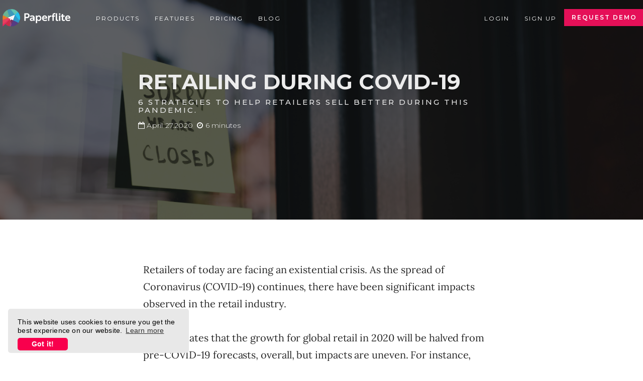

--- FILE ---
content_type: text/html; charset=UTF-8
request_url: https://www.paperflite.com/blogs/retailing-during-covid-19
body_size: 40413
content:
<!DOCTYPE html>
<html lang="en" dir="ltr" xmlns:article="http://ogp.me/ns/article#" xmlns:book="http://ogp.me/ns/book#" xmlns:product="http://ogp.me/ns/product#" xmlns:profile="http://ogp.me/ns/profile#" xmlns:video="http://ogp.me/ns/video#" prefix="content: http://purl.org/rss/1.0/modules/content/  dc: http://purl.org/dc/terms/  foaf: http://xmlns.com/foaf/0.1/  og: http://ogp.me/ns#  rdfs: http://www.w3.org/2000/01/rdf-schema#  schema: http://schema.org/  sioc: http://rdfs.org/sioc/ns#  sioct: http://rdfs.org/sioc/types#  skos: http://www.w3.org/2004/02/skos/core#  xsd: http://www.w3.org/2001/XMLSchema# ">
  <head>
    <meta charset="utf-8" />
<script>!function(f,b,e,v,n,t,s){if(f.fbq)return;n=f.fbq=function(){n.callMethod? n.callMethod.apply(n,arguments):n.queue.push(arguments)};if(!f._fbq)f._fbq=n;n.push=n;n.loaded=!0;n.version='2.0';n.queue=[];t=b.createElement(e);t.async=!0;t.src=v;s=b.getElementsByTagName(e)[0];s.parentNode.insertBefore(t,s)}(window,document,'script','https://connect.facebook.net/en_US/fbevents.js');fbq('init', "1426142410823395");fbq('track', "PageView");</script>
<noscript><img height="1" width="1" src="https://www.facebook.com/tr?id=1426142410823395&amp;ev=PageView&amp;noscript=1" /></noscript>
<script>(function(i,s,o,g,r,a,m){i["GoogleAnalyticsObject"]=r;i[r]=i[r]||function(){(i[r].q=i[r].q||[]).push(arguments)},i[r].l=1*new Date();a=s.createElement(o),m=s.getElementsByTagName(o)[0];a.async=1;a.src=g;m.parentNode.insertBefore(a,m)})(window,document,"script","https://www.google-analytics.com/analytics.js","ga");ga("create", "UA-76681239-1", {"cookieDomain":"auto"});ga("send", "pageview");</script>
<meta name="title" content="Retailing during COVID 19 - 6 Strategies to help Retailers Sell Better during this Pandemic." />
<meta property="og:site_name" content="Paperflite" />
<meta name="twitter:card" content="summary_large_image" />
<link rel="shortcut icon" href="/themes/custom/paperflite/images/favicons/favicon.ico" />
<meta property="fb:app_id" content="181567202582768" />
<meta name="description" content="The sudden slowdown of brick and mortar and uncertainty in consumer spending leaves the retail industry trying to figure out how to best drive business forward. We at Paperflite have stitched together six strategies that will help them adapt responsively and responsibility to this change brought by the onset of COVID-19" />
<meta property="og:type" content="article" />
<meta name="twitter:description" content="The sudden slowdown of brick and mortar and uncertainty in consumer spending leaves the retail industry trying to figure out how to best drive business forward. We at Paperflite have stitched together six strategies that will help them adapt responsively and responsibility to this change brought by the onset of COVID-19" />
<meta name="twitter:site" content="@paperflite" />
<meta name="twitter:title" content="Retailing during COVID-19" />
<link rel="icon" sizes="16x16" href="/themes/custom/paperflite/images/favicons/favicon-16x16.png" />
<meta property="og:url" content="http://www.paperflite.com/blogs/retailing-during-covid-19" />
<meta name="twitter:site:id" content="3197238962" />
<meta name="abstract" content="The sudden slowdown of brick &amp; mortar and uncertainty in consumer spending leaves the retail industry trying to figure out how to best drive business forward. We at Paperflite have stitched together six strategies that will help them adapt responsively and responsibility to this change brought by the onset of COVID-19" />
<meta property="og:title" content="Retailing during COVID-19" />
<link rel="icon" sizes="32x32" href="/themes/custom/paperflite/images/favicons/favicon-32x32.png" />
<link rel="image_src" href="http://www.paperflite.com/sites/default/files/2020-04/Retailing%20during%20COVID-19%20-%20anastasiia-chepinska%20for%20Unsplash_0.jpg" />
<meta name="keywords" content="Retail, Retailing, COVID-19, Coronavirus, COVID 19, Pandemic, Sales and Marketing, Strategies" />
<link rel="icon" sizes="96x96" href="/themes/custom/paperflite/images/favicons/favicon-96x96.png" />
<meta property="og:description" content="The sudden slowdown of brick and mortar and uncertainty in consumer spending leaves the retail industry trying to figure out how to best drive business forward. We at Paperflite have stitched together six strategies that will help them adapt responsively and responsibility to this change brought by the onset of COVID-19" />
<meta name="twitter:url" content="http://www.paperflite.com/blogs/retailing-during-covid-19" />
<link rel="apple-touch-icon" href="/themes/custom/paperflite/images/favicons/apple-touch-icon-60x60.png" />
<meta name="twitter:image" content="http://www.paperflite.com/sites/default/files/2020-04/Retailing%20during%20COVID-19%20-%20anastasiia-chepinska%20for%20Unsplash_0.jpg" />
<link rel="apple-touch-icon" sizes="72x72" href="/themes/custom/paperflite/images/favicons/apple-touch-icon-72x72.png" />
<link rel="apple-touch-icon" sizes="76x76" href="/themes/custom/paperflite/images/favicons/apple-touch-icon-76x76.png" />
<meta property="og:image" content="http://www.paperflite.com/sites/default/files/2020-04/Retailing%20during%20COVID-19%20-%20anastasiia-chepinska%20for%20Unsplash_0.jpg" />
<link rel="apple-touch-icon" sizes="114x114" href="/themes/custom/paperflite/images/favicons/apple-touch-icon-114x114.png" />
<link rel="apple-touch-icon" sizes="120x120" href="/themes/custom/paperflite/images/favicons/apple-touch-icon-120x120.png" />
<link rel="apple-touch-icon" sizes="144x144" href="/themes/custom/paperflite/images/favicons/apple-touch-icon-144x144.png" />
<link rel="apple-touch-icon" sizes="152x152" href="/themes/custom/paperflite/images/favicons/apple-touch-icon-152x152.png" />
<link rel="apple-touch-icon-precomposed" href="/themes/custom/paperflite/images/favicons/apple-touch-icon-57x57.png" />
<link rel="apple-touch-icon-precomposed" sizes="72x72" href="/themes/custom/paperflite/images/favicons/apple-touch-icon-72x72.png" />
<link rel="apple-touch-icon-precomposed" sizes="76x76" href="/themes/custom/paperflite/images/favicons/apple-touch-icon-76x76.png" />
<link rel="apple-touch-icon-precomposed" sizes="114x114" href="/themes/custom/paperflite/images/favicons/apple-touch-icon-114x114.png" />
<link rel="apple-touch-icon-precomposed" sizes="120x120" href="/themes/custom/paperflite/images/favicons/apple-touch-icon-120x120.png" />
<link rel="apple-touch-icon-precomposed" sizes="144x144" href="/themes/custom/paperflite/images/favicons/apple-touch-icon-144x144.png" />
<link rel="apple-touch-icon-precomposed" sizes="152x152" href="/themes/custom/paperflite/images/favicons/apple-touch-icon-152x152.png" />
<meta name="twitter:app:name:ipad" content="Paperflite - Sales enablement" />
<meta name="twitter:app:id:ipad" content="id1085979349" />
<meta name="Generator" content="Drupal 8 (https://www.drupal.org)" />
<meta name="MobileOptimized" content="width" />
<meta name="HandheldFriendly" content="true" />
<meta name="viewport" content="width=device-width, initial-scale=1.0" />
<link rel="canonical" href="/blogs/retailing-during-covid-19" />
<link rel="shortlink" href="/node/175" />
<link rel="revision" href="/blogs/retailing-during-covid-19" />

    <title>Retailing during COVID 19 - 6 Strategies to help Retailers Sell Better during this Pandemic.</title>
    <link rel="stylesheet" href="/sites/default/files/css/css_5Mz0wpOL20s_SQKXnhCWyA5ZJOgQQg26tUyGV0jHiCA.css?t6c8sp" media="all" />
<link rel="stylesheet" href="/sites/default/files/css/css_3FP3Ro3iiSjvHad3qjcJFrdIuxliAfRdeaOGIxhFyfc.css?t6c8sp" media="all" />
<link rel="stylesheet" href="/sites/default/files/css/css_6FHBfoe0Vob8mzVEWnLrb0Cv5kYhuFmxLE5GeY9FNLI.css?t6c8sp" media="all" />

    
<!--[if lte IE 8]>
<script src="/sites/default/files/js/js_VtafjXmRvoUgAzqzYTA3Wrjkx9wcWhjP0G4ZnnqRamA.js"></script>
<![endif]-->

    <meta name="p:domain_verify" content="2ec2055904432a32563bbd25308a5456"/>
    <meta name="viewport" content="width=device-width, initial-scale=1, maximum-scale=1">

    <link rel="stylesheet" type="text/css" href="//cdnjs.cloudflare.com/ajax/libs/cookieconsent2/3.0.3/cookieconsent.min.css" />
    <script src="//cdnjs.cloudflare.com/ajax/libs/cookieconsent2/3.0.3/cookieconsent.min.js"></script>
    <script>
      window.addEventListener("load", function(){
      window.cookieconsent.initialise({
        "palette": {
          "popup": {
            "background": "#e8e8e8"
          },
          "button": {
            "background": "#f8004d"
          }
        },
        "theme": "classic",
        "position": "bottom-left",
        "content": {
          "href": "https://app.paperflite.com/privacy"
        }
      })});
    </script>

    <link href="https://assets.calendly.com/assets/external/widget.css" rel="stylesheet">
    <script src="https://assets.calendly.com/assets/external/widget.js" type="text/javascript"></script>
    <script src="https://app.revenuehero.io/scheduler.min.js" type="text/javascript"></script>
  </head>
  <body class="path-node page-node-type-article" id="page-top">    <a href="#main-content" class="visually-hidden focusable skip-link">Skip to main content
    </a>  <div class="dialog-off-canvas-main-canvas" data-off-canvas-main-canvas><div class="layout-container">

  <header role="banner">  <div class="region region-header"><nav role="navigation" aria-labelledby="block-paperflite-main-menu-menu" id="block-paperflite-main-menu" class="block block-menu navigation menu--main">
  <h2 class="visually-hidden" id="block-paperflite-main-menu-menu">Main navigation</h2>
<nav class="navbar navbar-default navbar-fixed-top mega navbar-trans navbar-trans-dark trans-helper">
  <div class="container">
    <div class="navbar-header">
      <button type="button" class="navbar-toggle collapsed" data-toggle="collapse" data-target="#navbar" aria-expanded="false" aria-controls="navbar">
        <span class="sr-only">Toggle navigation</span>
        <span class="icon-bar"></span>
        <span class="icon-bar"></span>
        <span class="icon-bar"></span>
      </button>

      <!-- Logo -->
      <a class="navbar-brand logo-text" href="/"><span id="navbarLogo" class="navbar-logo-link"></span></a>
    </div><!-- / .navbar-header -->

    <!-- Navbar Links -->
    <div id="navbar" class="navbar-collapse collapse">
      <ul class="nav navbar-nav navbar-left">      <li class="dropdown mega-fw"><a href="/product" target="_self" title="Product Page" data-drupal-link-system-path="node/235">Products</a>      </li>      <li class="dropdown mega-fw"><a href="/features" target="_self" class="dropdown-toggle" title="Features" data-drupal-link-system-path="node/5">Features</a>      </li>      <li class="dropdown mega-fw"><a href="/pricing" target="_self" data-drupal-link-system-path="node/561">Pricing</a>      </li>      <li class="dropdown mega-fw"><a href="/blogs" target="_self" data-drupal-link-system-path="blogs">Blog</a>      </li>      <li class="dropdown mega-fw"><a href="https://app.paperflite.com" target="_self" class="btn-nav-right cleverstory-login">Login</a>      </li>      <li class="dropdown mega-fw"><a href="/signup" target="_self" class="btn-nav-right" title="Sign up for free" data-drupal-link-system-path="node/205">Sign up</a>      </li>      <li class="dropdown mega-fw"><a href="/book-a-demo" target="_self" class="btn-ghost bookDemo btn-nav-right" data-drupal-link-system-path="node/259">REQUEST DEMO</a>      </li>    </ul>
      </ul>  
    </div>
  </div>    
</nav></nav>

  </div>
  </header>

  <main role="main">
    <a id="main-content" tabindex="-1"></a>
    <div class="layout-content">  <div class="region region-content"><div id="block-paperflite-content" class="block block-system block-system-main-block">
<article data-history-node-id="175" role="article" about="/blogs/retailing-during-covid-19" typeof="schema:Article" class="node node--type-article node--promoted node--view-mode-full" id="blogArticle">
  <div class="node__content">
    <header class="page-title pt-large pt-dark" data-stellar-background-ratio="0.4"
      style="background-image: url('/sites/default/files/2020-04/Retailing%20during%20COVID-19%20-%20anastasiia-chepinska%20for%20Unsplash_0.jpg'); background-size: cover;">
      <div class="bg-overlay"></div>
      <div class="container">
        <div class="row">
          <div class="col-md-2"></div>
          <div class="col-sm-12 col-md-8">
            <h1>Retailing during COVID-19</h1>
            <h4 class="hero-subheading wow animated" data-wow-delay=".7s" data-wow-duration="2s">      <div class="field field--name-field-sub-heading field--type-string field--label-hidden field__item">6 Strategies to help Retailers Sell Better during this Pandemic.</div>
            </h4>
            <div class="whiteicons">
              <i class="fa fa-calendar-o"></i>
              <span>April 27.2020</span>&nbsp;              <i class="fa fa-clock-o"></i>
              <span>6 minutes</span>            </div><!-- / .meta -->

            <h4 style="margin-top:15px" class="hero-formheading wow animated" data-wow-delay=".7s" data-wow-duration="2s">
            </h4>
            <p id="hero-bannerForm"></p>
            
          </div>
          <div class="col-md-2"></div>

        </div>
      </div>
    </header>
    <div class="progress-container" id="myHeader">
      <div class="progress-bar" id="myBar"></div>
    </div>
    <div id="blog" class="container blog-classic">
      <div class="ws-s">&nbsp;</div>
      <div class="row">
        <div class="col-md-12 mb-sm-160">
          <!-- Blog Post -->
          <div class="col-md-2"></div>
          <div class="col-md-8 blog-post-single wow fadeIn" data-wow-delay=".1s" data-wow-duration="2s">      <div property="schema:text" class="clearfix text-formatted field field--name-body field--type-text-with-summary field--label-hidden field__item"><p>Retailers of today are facing an existential crisis. As the spread of Coronavirus (COVID-19) continues, there have been significant impacts observed in the retail industry.</p>

<p> </p>

<p><a href="https://www.idc.com/">IDC</a> estimates that the growth for global retail in 2020 will be halved from pre-COVID-19 forecasts, overall, but impacts are uneven. For instance, fashion, home remodelling, furniture, and electronics retailers will be the hardest hit as consumers forego discretionary purchases in favour of getting stocked up with food and household supplies. Grocers win, but it comes at a higher cost of operations.</p>

<p> </p>

<p>COVID 19 is undoubtedly a pressing threat, and retailers ought to radically restructure their sales and operating models to adapt to change quickly. Retailers can minimize current and future business impacts by first identifying and then executing on the controllable activities. For instance, in the short term, retailers must recognize and optimize existing technologies and business operating models.</p>

<p> </p>

<p>In the longer term, the focus should be on evolving business models and enabling transformational change with the set of emerging and upcoming technologies.</p>

<p><br />
Over the past few weeks, we've been talking to many of our retail customers about the impact of COVID-19 on their business. More importantly, we have been ideating with them on how <a href="https://www.paperflite.com/product" target="_blank">Paperflite</a> can help them do better in this current Coronavirus situation.</p>

<p> </p>

<div id="blogHighlight">
<div class="highlightText">
<p>Get Granular Information About Every Content Being Sent</p>
</div>

<div class="highlightButton"><a href="https://www.paperflite.com/book-a-demo" target="_blank">Talk To An Expert</a></div>
</div>

<p> </p>

<p>Based on our conversations, we have put together 6 key areas of recommendations. These recommendations are stitched, particularly for the sales and marketing executives to help them sail through this volatile environment.</p>

<p> </p>

<p><br /><strong>1. Transparency builds Credibility</strong></p>

<p> </p>

<p>Your customers are looking for information and trust your enterprise to deliver, so ensure you proactively communicate any updates related to your retail product or business availability.</p>

<p> </p>

<p>If your working hours have changed, update your customer-facing portals and on your public listing touch-points such as Google or Foursquare. Update the information on the extra precautions your retail business is taking, such as providing no-touch delivery or virtual payments.</p>

<p> </p>

<p>Highlight any other community measures that are being taken by your business, such as providing extra services to the community or whether you're experiencing delays. If your shipping and delivery timelines are altered, make sure it is reflected in your website and, if possible, provide an estimated date of delivery.</p>

<p><br /><strong>2. Build product collections based on Use-Cases</strong></p>

<p> </p>

<p>It is time for you to take your <a href="https://www.paperflite.com/blogs/product-catalog" target="_blank">product catalogue</a> much more seriously. Your products are the only source for you to convince your customers to buy your product. If you don't have one, start building one. Get all your content into a single repository. Make it easier for yourselves to find them and send it to your customer/prospect once you are done on a call with him/her.</p>

<p> </p>

<p>You might know your prospect's use-case at the back of your mind, start identifying your product collections by those use-cases and start putting them into separate folders for easier access.</p>

<p> </p>

<p><strong>3. Identify your visitors Online.</strong></p>

<p> </p>

<p>As your shoppers (both existing and new) are now headed online, many retailers are experiencing a spike in their website traffic. You must be able to identify the visitors during this period to help recover the lost in-store revenue.</p>

<p> </p>

<p>This includes both of those; the prospects who have clicked through your email on your product collections of 'fabrics that would stand the test of time' or the existing customer who does window shopping by going through a personalized collection of bathroom remodelling options that you might have just sent him over WhatsApp.</p>

<p> </p>

<p>Having a technology solution in place that can accurately identify each visitor to your product collections, even anonymous ones, is vital to engage with each customer in the right and personalized fashion.</p>

<p>This will also help you down the road to better understand how your customers and prospects are reacting to your products, and you can modify the portfolio even after the Pandemic ends.</p>

<p> </p>

<p><strong>4. Dust up your customer data for more Personal engagement.</strong></p>

<p> </p>

<p>As pointed in the previous point, the majority of retail marketers are most concerned with the impact COVID-19 has on in-store sales. If you haven't already, be sure to leverage your in-store customer data to correctly communicate with those who have been affected by store closings.</p>

<p> </p>

<p>Introduce these customers to your product catalogues, the convenience of your online experience and loyalty benefits, and educate them on the perks of connecting with you digitally.</p>

<p> </p>

<p>Build personalized collections of catalogue, and you can cross-sell up-sell the recommended items to your brick and mortar customers via email, WhatsApp or even SMS links that complement their in-store purchases.</p>

<p> </p>

<p>Remember, Personalization is critical right now; Even if you are mass-blasting your product catalogue of collections to all your customers, they should see it as if it has been tailor-made for them.</p>

<p> </p>

<p><strong>5. Connect the dots and collaborate.</strong></p>

<p> </p>

<p>Time for you to make that phone call to your colleagues, ex-colleagues, business partners, peers and share your best-practices. If you know a particular platform or tool works wonders for you, inform that to others in the industry and make them do better.</p>

<p> </p>

<p>If you would like to to get something resolved, you can make that call as well. This is the time for all of us to come together and stand firm.</p>

<p><br /><strong>6. Help your customers in this time of the need.</strong></p>

<p> </p>

<p>If there has ever been a time for us to help one another, this is it. Every brand exists to provide value, and the product or service that help during this stressful time deserve the attention of those who can benefit from them. If what you do supports or enhances people's lives while being quarantined or while they work from home, communicate that to them.</p>

<p><br />
Try and take care of your prospects or customers during these troubled times. If they will benefit from your product or service but can't afford it, take care of them. Help them grow, and they will take care of you in your rainy days.<br /><a href="https://www.linkedin.com/feed/update/urn:li:activity:6646004837441990656/" target="_blank">Never let a prospect or customer go because they can't afford you.</a><br />
 </p>

<p><strong>One way ticket</strong></p>

<p>While the long term impacts of the COVID 19 virus is still unknown, we can only hope that the current global efforts to contain the virus and its results are successful.</p>

<p>We see most of our retail customers applying the above principles in their sales and marketing efforts to strengthen the sales. And our view suggests that al the smart retailers are thinking about all of the scenarios and planning their acts right.</p>

<p>Whether this situation lasts weeks or months, it is clear that the global response to this virus has fundamentally changed the reality for retailers. It's time to face that fact and start adapting.</p>

<p>We can certainly help you with all the above strategies; please feel free to drop a note to us if you would like us to explain these to you in detail.</p>

<p> </p>

<p>Some more recommended blogs that might interest you:<br /><a href="https://www.paperflite.com/blogs/6-strategies-for-responsible-marketing-in-the-wake-of-coronavirus-covid-19" target="_blank">6 Content Strategies for Responsible Marketing in the wake of Coronavirus (COVID-19)</a><br /><a href="https://www.paperflite.com/blogs/50-zoom-backgrounds-you-can-use-express-yourselves-virtually" target="_blank">50+ Zoom virtual background images you can use to express yourselves during COVID-19</a><br /><a href="https://www.paperflite.com/blogs/9-customer-marketing-strategies" target="_blank">9 Customer Marketing Strategies to focus on your existing customers.</a></p>

<p> </p>
</div>
            <!-- Tags - Widget -->
            <div class="sidebar">
              <div class="col-md-12 tags-widget">
                <h5 class="tag-header">Tags:</h5>
                <ul class="tag-list">                  <li>
                    <a href="/topics/retail">Retail
                    </a>
                  </li>                  <li>
                    <a href="/topics/sales-marketing">Sales &amp; Marketing
                    </a>
                  </li>                  <li>
                    <a href="/topics/b2b-sales-strategies">B2B Sales Strategies
                    </a>
                  </li>                </ul>
              </div>
            </div>
          </div>
          <div class="col-md-2"></div>
        </div>
      </div>
    </div>
    <!-- CTA Section -->
    <div id="subscription-blogs-form" class="table-container col-lg-12 col-md-12 col-sm-12 col-xs-12 subscription-widget">
      <div class="col-md-3 hidden-xs"></div>
      <div id="registration_simple_form" class="col-md-6 col-xs-12 inner ">
      <form action="https://api.paperflite.com/api/2.0/registrations" class="leadCaptureForm form-ajax signup-form" data-success-url="#" method="POST">
          <h3 class="cta-head">PAPERFLITE'S CONTENT TECHNOLOGY IN ACTION</h3>
          <h4 class="cta-subhead">IT'S EASIER THAN FALLING OFF A LOG</h4>
          <p class="cta-paragraph">(DON'T ASK US HOW WE KNOW THAT)</p>
          <div class="blog-footerForm">
            <div class="form-group">
              <input name="FirstName" type="hidden" value="abc">
              <input id="num__of_employees" name="num__of_employees" type="hidden" value="0">
              <span class="alert-error"></span>
            </div>
            <div class="button-div">
              <button type="submit" class="subbtn">REQUEST A DEMO</button>
            </div>
          </div>
        </form>

        <div class="success_message" style="margin:90px 0; font-size:1.4em;">
          <img src="/themes/custom/paperflite/images/tick.png" class="success_img"> <span
            class="cta-head success_head">Strangers, no more!</span>
          <h4 class="cta-subhead success_subhead">Thanks for joining Paperflite! One of our customer success
            representatives will be in touch with you shortly.</h4>
          <p class="success-para">Please watch your mailbox for an email with next steps.</p>
        </div>
      </div>
      <div class="col-md-3 hidden-xs"></div>
    </div>
    </div>
    </article>

    <!-- Go to www.addthis.com/dashboard to customize your tools -->
    <script type="text/javascript" src="//s7.addthis.com/js/300/addthis_widget.js#pubid=ra-5a278ffc49308439"></script></div>

  </div>
    </div>
  </main>    <footer role="contentinfo">  <footer class="footer-widgets"><div id="block-exactvisitortrackingcode" class="block block-block-content block-block-content7cf9f02a-b319-4a38-9aba-bdd8e77db03c">      <div class="clearfix text-formatted field field--name-body field--type-text-with-summary field--label-hidden field__item"><script async="">
<!--//--><![CDATA[// ><!--
  (function(w, d) {    d.addEventListener("DOMContentLoaded", function () {      var token = "efd1d260-5b18-43b5-95da-edb3ad998ec1";      var script = d.createElement('script');      script.async = true;      script.src = "https://track.exactvisitor.com/assets/js/for-cache.min.js?s=ev";      script.onload = function () {        w.salesToolsObserverCached(token);      };      d.body.appendChild(script);    })  })(window, document)
//--><!]]>
</script></div></div>
<nav role="navigation" aria-labelledby="block-footer-menu" id="block-footer" class="block block-menu navigation menu--footer">
  <h2 class="visually-hidden" id="block-footer-menu">Footer</h2>
<div class="container">
  <div class="row section">            <div class="col-md-2 col-sm-6 mb-sm-100 footer-menu-widget">
              <div class="widget menu-widget">
                <h5 class="header-widget">Products</h5>
                <ul>        <li class="dropdown mega-fw"><a href="/product" target="_self" title="Product Description" data-drupal-link-system-path="node/235">Paperflite</a>
        </li>        <li class="dropdown mega-fw"><a href="/cleverstory" target="_self" title="Features" data-drupal-link-system-path="node/356">Cleverstory</a>
        </li>        <li class="dropdown mega-fw"><a href="https://www.heysales.ai/" target="_blank">HEYSALES</a>
        </li>        <li class="dropdown mega-fw"><a href="" target="_self" class="footer-solutions" title="SOLUTIONS" data-drupal-link-system-path="&lt;front&gt;">SOLUTIONS</a>
        </li>        <li class="dropdown mega-fw"><a href="/paperflite_for_marketing" target="_self" title="Paperflite for Marketing" data-drupal-link-system-path="node/6">Paperflite for Marketing</a>
        </li>        <li class="dropdown mega-fw"><a href="/paperflite_for_inside_sales" title="Paperflite for Inside Sales" data-drupal-link-system-path="node/7">Paperflite for Inside Sales</a>
        </li>        <li class="dropdown mega-fw"><a href="/paperflite_for_field_sales" target="_self" class="footer_field_sales" title="Paperflite for Field  Sales" data-drupal-link-system-path="node/8">Paperflite for Field  Sales</a>
        </li>
                </ul>
              </div>
            </div>            <div class="col-md-2 col-sm-6 mb-sm-100 footer-menu-widget">
              <div class="widget menu-widget">
                <h5 class="header-widget">Features</h5>
                <ul>        <li class="dropdown mega-fw"><a href="/product/content-discovery" target="_self" data-drupal-link-system-path="node/215">Content Discovery</a>
        </li>        <li class="dropdown mega-fw"><a href="/product/content-experience" target="_self" data-drupal-link-system-path="node/216">Content Experience</a>
        </li>        <li class="dropdown mega-fw"><a href="/product/content-distribution" target="_self" data-drupal-link-system-path="node/217">Content Distribution</a>
        </li>        <li class="dropdown mega-fw"><a href="/product/content-analytics" target="_self" data-drupal-link-system-path="node/218">Content Analytics</a>
        </li>        <li class="dropdown mega-fw"><a href="/product/content-intelligence" target="_self" data-drupal-link-system-path="node/220">Content Intelligence</a>
        </li>        <li class="dropdown mega-fw"><a href="/product/engage" target="_blank">Engage - Conversational Engine</a>
        </li>        <li class="dropdown mega-fw"><a href="https://experiences.cleverstory.io/introducing-seek" target="_self">Seek - Powered by Generative AI</a>
        </li>        <li class="dropdown mega-fw"><a href="https://experiences.cleverstory.io/Digital-Sales-Room" target="_self">Digital sales room</a>
        </li>
                </ul>
              </div>
            </div>            <div class="col-md-2 col-sm-6 mb-sm-100 footer-menu-widget">
              <div class="widget menu-widget">
                <h5 class="header-widget">ALTERNATIVES</h5>
                <ul>        <li class="dropdown mega-fw"><a href="/alternatives/docsend-alternative" target="_self" title="Docsend Alternative" data-drupal-link-system-path="node/90">Docsend Alternative</a>
        </li>        <li class="dropdown mega-fw"><a href="/alternatives/pointdrive-alternative" target="_self" data-drupal-link-system-path="node/179">Pointdrive Alternative</a>
        </li>        <li class="dropdown mega-fw"><a href="/alternatives/dropbox-showcase-alternative" target="_self" data-drupal-link-system-path="node/284">Dropbox Showcase Alternative</a>
        </li>        <li class="dropdown mega-fw"><a href="https://product.paperflite.com/folleon-alternative" target="_self">Foleon Alternative</a>
        </li>        <li class="dropdown mega-fw"><a href="https://product.paperflite.com/turtl-alternative" target="_self">Turtl Alternative</a>
        </li>        <li class="dropdown mega-fw"><a href="https://product.paperflite.com/ceros-alternative" target="_self">Ceros Alternative</a>
        </li>        <li class="dropdown mega-fw"><a href="https://product.paperflite.com/showpad-alternative-page" target="_self">Showpad Alternative</a>
        </li>        <li class="dropdown mega-fw"><a href="https://product.paperflite.com/highspot-alternative" target="_self">HIghspot Alternative</a>
        </li>        <li class="dropdown mega-fw"><a href="https://product.paperflite.com/seismic-alternative" target="_self">Seismic Alternative</a>
        </li>        <li class="dropdown mega-fw"><a href="https://product.paperflite.com/pathfactoryalternative/why-should-you-choose-paperflite" target="_self">PathFactory Alternative</a>
        </li>        <li class="dropdown mega-fw"><a href="https://product.paperflite.com/mediafly-alternative" target="_self">Mediafly Alternative</a>
        </li>
                </ul>
              </div>
            </div>            <div class="col-md-2 col-sm-6 mb-sm-100 footer-menu-widget">
              <div class="widget menu-widget">
                <h5 class="header-widget">Integrations</h5>
                <ul>        <li class="dropdown mega-fw"><a href="/integrations/eloqua-integration" target="_self" title="Eloqua" data-drupal-link-system-path="node/72">Eloqua</a>
        </li>        <li class="dropdown mega-fw"><a href="/integrations/freshsales-integration" target="_self" data-drupal-link-system-path="node/58">Freshsales</a>
        </li>        <li class="dropdown mega-fw"><a href="/integrations/hubspot-integration" target="_self" title="Hubspot" data-drupal-link-system-path="node/59">Hubspot</a>
        </li>        <li class="dropdown mega-fw"><a href="/integrations/klenty-integration" target="_self" title="Klenty" data-drupal-link-system-path="node/71">Klenty</a>
        </li>        <li class="dropdown mega-fw"><a href="/integrations/pipedrive-integration" target="_self" title="Pipedrive" data-drupal-link-system-path="node/70">Pipedrive</a>
        </li>        <li class="dropdown mega-fw"><a href="/integrations/msDynamics-integration" target="_self" data-drupal-link-system-path="node/288">MS Dynamics</a>
        </li>        <li class="dropdown mega-fw"><a href="/integrations/salesloft-integration" target="_self" data-drupal-link-system-path="node/289">Salesloft</a>
        </li>        <li class="dropdown mega-fw"><a href="/integrations/salesforce-integration" target="_self" data-drupal-link-system-path="node/326">Salesforce</a>
        </li>
                </ul>
              </div>
            </div>            <div class="col-md-2 col-sm-6 mb-sm-100 footer-menu-widget">
              <div class="widget menu-widget">
                <h5 class="header-widget">Links</h5>
                <ul>        <li class="dropdown mega-fw"><a href="/pricing" target="_self" title="Pricing Page" data-drupal-link-system-path="node/561">Pricing</a>
        </li>        <li class="dropdown mega-fw"><a href="https://app.paperflite.com" target="_self" class="footer_logIn" title="Login">Login</a>
        </li>        <li class="dropdown mega-fw"><a href="https://app.paperflite.com/privacy" target="_self" title="Privacy Policy">Privacy Policy</a>
        </li>        <li class="dropdown mega-fw"><a href="https://app.paperflite.com/terms" target="_self" title="Terms &amp; Conditions">Terms &amp; Conditions</a>
        </li>        <li class="dropdown mega-fw"><a href="/security-compliance" target="_self" data-drupal-link-system-path="node/293">SECURITY AND COMPLIANCE</a>
        </li>        <li class="dropdown mega-fw"><a href="https://support.paperflite.com/" target="_blank">Support Center</a>
        </li>
                </ul>
              </div>
            </div>            <div class="col-md-2 col-sm-6 mb-sm-100 footer-menu-widget">
              <div class="widget menu-widget">
                <h5 class="header-widget">Customer stories</h5>
                <ul>        <li class="dropdown mega-fw"><a href="https://showcase.cleverstory.io/paperflite-for-tis" target="_self">TIS </a>
        </li>        <li class="dropdown mega-fw"><a href="https://experiences.cleverstory.io/venus-case-study" target="_self">Venus</a>
        </li>        <li class="dropdown mega-fw"><a href="https://showcase.cleverstory.io/BisonJacks" target="_self">Bison Jacks</a>
        </li>        <li class="dropdown mega-fw"><a href="https://www.paperflite.com/blogs/how-aspire-systems-solved-its-deep-rooted-content-issue-using-paperflite" target="_self">Aspire Systems</a>
        </li>        <li class="dropdown mega-fw"><a href="https://experiences.cleverstory.io/perfection-learning-case-study" target="_self">Perfection Learning </a>
        </li>        <li class="dropdown mega-fw"><a href="https://experiences.cleverstory.io/kendo-case-study" target="_self">Kendo </a>
        </li>        <li class="dropdown mega-fw"><a href="https://experiences.cleverstory.io/armada-case-study" target="_self">Armada </a>
        </li>        <li class="dropdown mega-fw"><a href="https://experiences.cleverstory.io/acrolinx-case-study" target="_self">Acrolinx </a>
        </li>        <li class="dropdown mega-fw"><a href="https://experiences.cleverstory.io/e2open-selling-in-a-tempest" target="_self">E2open</a>
        </li>        <li class="dropdown mega-fw"><a href="https://showcase.cleverstory.io/mint-case-study" target="_self">Mint</a>
        </li>        <li class="dropdown mega-fw"><a href="https://experiences.cleverstory.io/servicenow" target="_self">Service Now</a>
        </li>
                </ul>
              </div>
            </div>
  </div><!-- / .row -->
</div><!-- / .container --><div class="container applinks">
<div class="col-md-4 col-xs-12">
    <ul class="download-text">
      <li>PAPERFLITE IS NOW AVAILABLE ON</li>
      </ul>
</div>
<div class="col-md-8 col-xs-12">
      <ul class="download-icons">
      <li>
        <a href="https://appsource.microsoft.com/en-us/product/dynamics-365/paperfliteinc1652251834907.15072022?exp=ubp8&tab=Overview" target="_blank" >
            <img height="auto" class="microsoft" src="/themes/custom/paperflite/images/footer-icons/microsoft.png" />
        </a>
      </li>
      <li>
        <a href="https://apps.apple.com/in/app/paperflite/id6499001217" target="_blank" >
            <img height="auto" src="/themes/custom/paperflite/images/footer-icons/appstore.svg" />
        </a>
      </li>
       <li>
        <a href="https://play.google.com/store/apps/details?id=com.paperflite.droid" target="_blank">
            <img height="auto" src="/themes/custom/paperflite/images/footer-icons/playstore.svg" />
        </a>
      </li>
      <li>
        <a href="https://chrome.google.com/webstore/detail/paperflite-extension-for/gghdahjgeomeiohiecmfmdomeighihih?hl=en" target="_blank">
            <img height="auto" src="/themes/custom/paperflite/images/footer-icons/chrome.svg" />
        </a>
      </li>
      <li>
        <a href="https://www.paperflite.com/security-compliance" target="_blank">
            <img class="soc" height="auto" src="/themes/custom/paperflite/images/soc-cpa.png" />
        </a>
      </li>
      <li>
        <a href="https://www.paperflite.com/security-compliance" target="_blank">
            <img class="gdpr" height="auto" src="/themes/custom/paperflite/images/gdpr.png" />
        </a>
      </li>
    </ul>
  </div>
  </div>
</div></nav>


    <!-- Copyright -->
    <div class="copyright">
      <div class="container">
        <div class="row">
          
          <div class="col-sm-6">
            <small>&copy; <span id="copyrightYear"></span> Paperflite</small>
          </div>

          <div class="col-sm-6">
            <small><a href="#page-top" class="pull-right to-the-top">To the top<i class="fa fa-angle-up"></i></a></small>
          </div>

        </div><!-- / .row -->
      </div><!-- / .container -->
    </div><!-- / .copyright -->

  </footer><!-- / .footer-widgets -->
    </footer>
</div>
  </div>
    <script type="application/json" data-drupal-selector="drupal-settings-json">{"path":{"baseUrl":"\/","scriptPath":null,"pathPrefix":"","currentPath":"node\/175","currentPathIsAdmin":false,"isFront":false,"currentLanguage":"en"},"pluralDelimiter":"\u0003","google_analytics":{"trackOutbound":true,"trackMailto":true,"trackDownload":true,"trackDownloadExtensions":"7z|aac|arc|arj|asf|asx|avi|bin|csv|doc(x|m)?|dot(x|m)?|exe|flv|gif|gz|gzip|hqx|jar|jpe?g|js|mp(2|3|4|e?g)|mov(ie)?|msi|msp|pdf|phps|png|ppt(x|m)?|pot(x|m)?|pps(x|m)?|ppam|sld(x|m)?|thmx|qtm?|ra(m|r)?|sea|sit|tar|tgz|torrent|txt|wav|wma|wmv|wpd|xls(x|m|b)?|xlt(x|m)|xlam|xml|z|zip"},"intercom":{"app_id":"ize5om12"},"user":{"uid":0,"permissionsHash":"32cadce2eb21f09f38205719c132230810f93601a83c72af80383b111810c68a"}}</script>
<script src="/sites/default/files/js/js_pWdeu8HZSBHc0N-MLDldgEUKiq4rpxYesLEKhw6zwIY.js"></script>
<script src="https://tag.clearbitscripts.com/v1/pk_f0eeabe313e4617fc074d21ef56c111b/tags.js"></script>
<script src="/sites/default/files/js/js_XtOX8PrJcN06ib4Ub_Y9trbIo-VmVMVwged_mnuqAcI.js"></script>

    <script src="https://browser.sentry-cdn.com/4.3.0/bundle.min.js" crossorigin="anonymous"></script>
    <script>
      Sentry.init({ dsn: 'https://4d17b0e9611641909d1eb2daf8da7f27@sentry.io/1321190' });
    </script>
    <script>
      (function(){

        window.ldfdr = window.ldfdr || {};
        (function(d, s, ss, fs){
          fs = d.getElementsByTagName(s)[0];

          function ce(src){
            var cs  = d.createElement(s);
            cs.src = src;
            setTimeout(function(){fs.parentNode.insertBefore(cs,fs)}, 1);
          }

          ce(ss);
        })(document, 'script', 'https://lftracker.leadfeeder.com/lftracker_v1_X0n7aEZ4eR6gNpPG.js');
      })();
    </script>
  </body>
</html>


--- FILE ---
content_type: text/css
request_url: https://www.paperflite.com/sites/default/files/css/css_3FP3Ro3iiSjvHad3qjcJFrdIuxliAfRdeaOGIxhFyfc.css?t6c8sp
body_size: 100214
content:
.action-links{list-style:none;padding:0;margin:1em 0;}[dir="rtl"] .action-links{margin-right:0;}.action-links li{display:inline-block;margin:0 0.3em;}.action-links li:first-child{margin-left:0;}[dir="rtl"] .action-links li:first-child{margin-left:0.3em;margin-right:0;}.button-action{display:inline-block;line-height:160%;padding:0.2em 0.5em 0.3em;text-decoration:none;}.button-action:before{content:'+';font-weight:900;margin-left:-0.1em;padding-right:0.2em;}[dir="rtl"] .button-action:before{margin-left:0;margin-right:-0.1em;padding-left:0.2em;padding-right:0;}
.breadcrumb{padding-bottom:0.5em;}.breadcrumb ol{margin:0;padding:0;}[dir="rtl"] .breadcrumb ol{margin-right:0;}.breadcrumb li{display:inline;list-style-type:none;margin:0;padding:0;}.breadcrumb li:before{content:' \BB ';}.breadcrumb li:first-child:before{content:none;}
.button,.image-button{margin-left:1em;margin-right:1em;}.button:first-child,.image-button:first-child{margin-left:0;margin-right:0;}
.collapse-processed > summary{padding-left:0.5em;padding-right:0.5em;}.collapse-processed > summary:before{background:url(/core/misc/menu-expanded.png) 0 100% no-repeat;content:"";float:left;height:1em;width:1em;}[dir="rtl"] .collapse-processed > summary:before{background-position:100% 100%;float:right;}.collapse-processed:not([open]) > summary:before{background-position:25% 35%;-ms-transform:rotate(-90deg);-webkit-transform:rotate(-90deg);transform:rotate(-90deg);}[dir="rtl"] .collapse-processed:not([open]) > summary:before{background-position:75% 35%;-ms-transform:rotate(90deg);-webkit-transform:rotate(90deg);transform:rotate(90deg);}
.container-inline label:after,.container-inline .label:after{content:':';}.form-type-radios .container-inline label:after{content:'';}.form-type-radios .container-inline .form-type-radio{margin:0 1em;}.container-inline .form-actions,.container-inline.form-actions{margin-top:0;margin-bottom:0;}
details{border:1px solid #ccc;margin-top:1em;margin-bottom:1em;}details > .details-wrapper{padding:0.5em 1.5em;}summary{cursor:pointer;padding:0.2em 0.5em;}
.exposed-filters .filters{float:left;margin-right:1em;}[dir="rtl"] .exposed-filters .filters{float:right;margin-left:1em;margin-right:0;}.exposed-filters .form-item{margin:0 0 0.1em 0;padding:0;}.exposed-filters .form-item label{float:left;font-weight:normal;width:10em;}[dir="rtl"] .exposed-filters .form-item label{float:right;}.exposed-filters .form-select{width:14em;}.exposed-filters .current-filters{margin-bottom:1em;}.exposed-filters .current-filters .placeholder{font-style:normal;font-weight:bold;}.exposed-filters .additional-filters{float:left;margin-right:1em;}[dir="rtl"] .exposed-filters .additional-filters{float:right;margin-left:1em;margin-right:0;}
.field__label{font-weight:bold;}.field--label-inline .field__label,.field--label-inline .field__items{float:left;}.field--label-inline .field__label,.field--label-inline > .field__item,.field--label-inline .field__items{padding-right:0.5em;}[dir="rtl"] .field--label-inline .field__label,[dir="rtl"] .field--label-inline .field__items{padding-left:0.5em;padding-right:0;}.field--label-inline .field__label::after{content:':';}
form .field-multiple-table{margin:0;}form .field-multiple-table .field-multiple-drag{width:30px;padding-right:0;}[dir="rtl"] form .field-multiple-table .field-multiple-drag{padding-left:0;}form .field-multiple-table .field-multiple-drag .tabledrag-handle{padding-right:0.5em;}[dir="rtl"] form .field-multiple-table .field-multiple-drag .tabledrag-handle{padding-right:0;padding-left:0.5em;}form .field-add-more-submit{margin:0.5em 0 0;}.form-item,.form-actions{margin-top:1em;margin-bottom:1em;}tr.odd .form-item,tr.even .form-item{margin-top:0;margin-bottom:0;}.form-composite > .fieldset-wrapper > .description,.form-item .description{font-size:0.85em;}label.option{display:inline;font-weight:normal;}.form-composite > legend,.label{display:inline;font-size:inherit;font-weight:bold;margin:0;padding:0;}.form-checkboxes .form-item,.form-radios .form-item{margin-top:0.4em;margin-bottom:0.4em;}.form-type-radio .description,.form-type-checkbox .description{margin-left:2.4em;}[dir="rtl"] .form-type-radio .description,[dir="rtl"] .form-type-checkbox .description{margin-left:0;margin-right:2.4em;}.marker{color:#e00;}.form-required:after{content:'';vertical-align:super;display:inline-block;background-image:url(/core/misc/icons/ee0000/required.svg);background-repeat:no-repeat;background-size:6px 6px;width:6px;height:6px;margin:0 0.3em;}abbr.tabledrag-changed,abbr.ajax-changed{border-bottom:none;}.form-item input.error,.form-item textarea.error,.form-item select.error{border:2px solid red;}.form-item--error-message:before{content:'';display:inline-block;height:14px;width:14px;vertical-align:sub;background:url(/core/misc/icons/e32700/error.svg) no-repeat;background-size:contain;}
.icon-help{background:url(/core/misc/help.png) 0 50% no-repeat;padding:1px 0 1px 20px;}[dir="rtl"] .icon-help{background-position:100% 50%;padding:1px 20px 1px 0;}.feed-icon{background:url(/core/misc/feed.svg) no-repeat;overflow:hidden;text-indent:-9999px;display:block;width:16px;height:16px;}
.form--inline .form-item{float:left;margin-right:0.5em;}[dir="rtl"] .form--inline .form-item{float:right;margin-right:0;margin-left:0.5em;}[dir="rtl"] .views-filterable-options-controls .form-item{margin-right:2%;}.form--inline .form-item-separator{margin-top:2.3em;margin-right:1em;margin-left:0.5em;}[dir="rtl"] .form--inline .form-item-separator{margin-right:0.5em;margin-left:1em;}.form--inline .form-actions{clear:left;}[dir="rtl"] .form--inline .form-actions{clear:right;}
.item-list .title{font-weight:bold;}.item-list ul{margin:0 0 0.75em 0;padding:0;}.item-list li{margin:0 0 0.25em 1.5em;padding:0;}[dir="rtl"] .item-list li{margin:0 1.5em 0.25em 0;}.item-list--comma-list{display:inline;}.item-list--comma-list .item-list__comma-list,.item-list__comma-list li,[dir="rtl"] .item-list--comma-list .item-list__comma-list,[dir="rtl"] .item-list__comma-list li{margin:0;}
button.link{background:transparent;border:0;cursor:pointer;margin:0;padding:0;font-size:1em;}label button.link{font-weight:bold;}
ul.inline,ul.links.inline{display:inline;padding-left:0;}[dir="rtl"] ul.inline,[dir="rtl"] ul.links.inline{padding-right:0;padding-left:15px;}ul.inline li{display:inline;list-style-type:none;padding:0 0.5em;}ul.links a.is-active{color:#000;}
ul.menu{list-style:none outside;margin-left:1em;padding:0;text-align:left;}[dir="rtl"] ul.menu{margin-left:0;margin-right:1em;text-align:right;}.menu-item--expanded{list-style-image:url(/core/misc/menu-expanded.png);list-style-type:circle;}.menu-item--collapsed{list-style-image:url(/core/misc/menu-collapsed.png);list-style-type:disc;}[dir="rtl"] .menu-item--collapsed{list-style-image:url(/core/misc/menu-collapsed-rtl.png);}.menu-item{padding-top:0.2em;margin:0;}ul.menu a.is-active{color:#000;}
.more-link{display:block;text-align:right;}[dir="rtl"] .more-link{text-align:left;}
.pager__items{clear:both;text-align:center;}.pager__item{display:inline;padding:0.5em;}.pager__item.is-active{font-weight:bold;}
tr.drag{background-color:#fffff0;}tr.drag-previous{background-color:#ffd;}body div.tabledrag-changed-warning{margin-bottom:0.5em;}
tr.selected td{background:#ffc;}td.checkbox,th.checkbox{text-align:center;}[dir="rtl"] td.checkbox,[dir="rtl"] th.checkbox{text-align:center;}
th.is-active img{display:inline;}td.is-active{background-color:#ddd;}
div.tabs{margin:1em 0;}ul.tabs{list-style:none;margin:0 0 0.5em;padding:0;}.tabs > li{display:inline-block;margin-right:0.3em;}[dir="rtl"] .tabs > li{margin-left:0.3em;margin-right:0;}.tabs a{display:block;padding:0.2em 1em;text-decoration:none;}.tabs a.is-active{background-color:#eee;}.tabs a:focus,.tabs a:hover{background-color:#f5f5f5;}
.form-textarea-wrapper textarea{display:block;margin:0;width:100%;box-sizing:border-box;}
.ui-dialog--narrow{max-width:500px;}@media screen and (max-width:600px){.ui-dialog--narrow{max-width:95%;min-width:95%;}}
.messages{background:no-repeat 10px 17px;border:1px solid;border-width:1px 1px 1px 0;border-radius:2px;padding:15px 20px 15px 35px;word-wrap:break-word;overflow-wrap:break-word;}[dir="rtl"] .messages{border-width:1px 0 1px 1px;background-position:right 10px top 17px;padding-left:20px;padding-right:35px;text-align:right;}.messages + .messages{margin-top:1.538em;}.messages__list{list-style:none;padding:0;margin:0;}.messages__item + .messages__item{margin-top:0.769em;}.messages--status{color:#325e1c;background-color:#f3faef;border-color:#c9e1bd #c9e1bd #c9e1bd transparent;background-image:url(/core/misc/icons/73b355/check.svg);box-shadow:-8px 0 0 #77b259;}[dir="rtl"] .messages--status{border-color:#c9e1bd transparent #c9e1bd #c9e1bd;box-shadow:8px 0 0 #77b259;margin-left:0;}.messages--warning{background-color:#fdf8ed;background-image:url(/core/misc/icons/e29700/warning.svg);border-color:#f4daa6 #f4daa6 #f4daa6 transparent;color:#734c00;box-shadow:-8px 0 0 #e09600;}[dir="rtl"] .messages--warning{border-color:#f4daa6 transparent #f4daa6 #f4daa6;box-shadow:8px 0 0 #e09600;}.messages--error{background-color:#fcf4f2;color:#a51b00;background-image:url(/core/misc/icons/e32700/error.svg);border-color:#f9c9bf #f9c9bf #f9c9bf transparent;box-shadow:-8px 0 0 #e62600;}[dir="rtl"] .messages--error{border-color:#f9c9bf transparent #f9c9bf #f9c9bf;box-shadow:8px 0 0 #e62600;}.messages--error p.error{color:#a51b00;}
html{font-family:sans-serif;-ms-text-size-adjust:100%;-webkit-text-size-adjust:100%}body{margin:0}article,aside,details,figcaption,figure,footer,header,hgroup,main,menu,nav,section,summary{display:block}audio,canvas,progress,video{display:inline-block;vertical-align:baseline}audio:not([controls]){display:none;height:0}[hidden],template{display:none}a{background-color:transparent}a:active,a:hover{outline:0}abbr[title]{border-bottom:1px dotted}b,strong{font-weight:bold}dfn{font-style:italic}h1{font-size:2em;margin:0.67em 0}mark{background:#ff0;color:#000}small{font-size:80%}sub,sup{font-size:75%;line-height:0;position:relative;vertical-align:baseline}sup{top:-0.5em}sub{bottom:-0.25em}img{border:0}svg:not(:root){overflow:hidden}figure{margin:1em 40px}hr{-webkit-box-sizing:content-box;-moz-box-sizing:content-box;box-sizing:content-box;height:0}pre{overflow:auto}code,kbd,pre,samp{font-family:monospace,monospace;font-size:1em}button,input,optgroup,select,textarea{color:inherit;font:inherit;margin:0}button{overflow:visible}button,select{text-transform:none}button,html input[type="button"],input[type="reset"],input[type="submit"]{-webkit-appearance:button;cursor:pointer}button[disabled],html input[disabled]{cursor:default}button::-moz-focus-inner,input::-moz-focus-inner{border:0;padding:0}input{line-height:normal}input[type="checkbox"],input[type="radio"]{-webkit-box-sizing:border-box;-moz-box-sizing:border-box;box-sizing:border-box;padding:0}input[type="number"]::-webkit-inner-spin-button,input[type="number"]::-webkit-outer-spin-button{height:auto}input[type="search"]{-webkit-appearance:textfield;-webkit-box-sizing:content-box;-moz-box-sizing:content-box;box-sizing:content-box}input[type="search"]::-webkit-search-cancel-button,input[type="search"]::-webkit-search-decoration{-webkit-appearance:none}fieldset{border:1px solid #c0c0c0;margin:0 2px;padding:0.35em 0.625em 0.75em}legend{border:0;padding:0}textarea{overflow:auto}optgroup{font-weight:bold}table{border-collapse:collapse;border-spacing:0}td,th{padding:0}@media print{*,*:before,*:after{background:transparent !important;color:#000 !important;-webkit-box-shadow:none !important;box-shadow:none !important;text-shadow:none !important}a,a:visited{text-decoration:underline}a[href]:after{content:" (" attr(href) ")"}abbr[title]:after{content:" (" attr(title) ")"}a[href^="#"]:after,a[href^="javascript:"]:after{content:""}pre,blockquote{border:1px solid #999;page-break-inside:avoid}thead{display:table-header-group}tr,img{page-break-inside:avoid}img{max-width:100% !important}p,h2,h3{orphans:3;widows:3}h2,h3{page-break-after:avoid}.navbar{display:none}.btn>.caret,.dropup>.btn>.caret{border-top-color:#000 !important}.label{border:1px solid #000}.table{border-collapse:collapse !important}.table td,.table th{background-color:#fff !important}.table-bordered th,.table-bordered td{border:1px solid #ddd !important}}@font-face{font-family:'Glyphicons Halflings';src:url(/themes/custom/paperflite/css/fonts/glyphicons-halflings-regular.eot);src:url(/themes/custom/paperflite/css/fonts/glyphicons-halflings-regular.eot#iefix) format('embedded-opentype'),url(/themes/custom/paperflite/css/fonts/glyphicons-halflings-regular.woff2) format('woff2'),url(/themes/custom/paperflite/css/fonts/glyphicons-halflings-regular.woff) format('woff'),url(/themes/custom/paperflite/css/fonts/glyphicons-halflings-regular.ttf) format('truetype'),url(/themes/custom/paperflite/css/fonts/glyphicons-halflings-regular.svg#glyphicons_halflingsregular) format('svg')}.glyphicon{position:relative;top:1px;display:inline-block;font-family:'Glyphicons Halflings';font-style:normal;font-weight:normal;line-height:1;-webkit-font-smoothing:antialiased;-moz-osx-font-smoothing:grayscale}.glyphicon-asterisk:before{content:"\2a"}.glyphicon-plus:before{content:"\2b"}.glyphicon-euro:before,.glyphicon-eur:before{content:"\20ac"}.glyphicon-minus:before{content:"\2212"}.glyphicon-cloud:before{content:"\2601"}.glyphicon-envelope:before{content:"\2709"}.glyphicon-pencil:before{content:"\270f"}.glyphicon-glass:before{content:"\e001"}.glyphicon-music:before{content:"\e002"}.glyphicon-search:before{content:"\e003"}.glyphicon-heart:before{content:"\e005"}.glyphicon-star:before{content:"\e006"}.glyphicon-star-empty:before{content:"\e007"}.glyphicon-user:before{content:"\e008"}.glyphicon-film:before{content:"\e009"}.glyphicon-th-large:before{content:"\e010"}.glyphicon-th:before{content:"\e011"}.glyphicon-th-list:before{content:"\e012"}.glyphicon-ok:before{content:"\e013"}.glyphicon-remove:before{content:"\e014"}.glyphicon-zoom-in:before{content:"\e015"}.glyphicon-zoom-out:before{content:"\e016"}.glyphicon-off:before{content:"\e017"}.glyphicon-signal:before{content:"\e018"}.glyphicon-cog:before{content:"\e019"}.glyphicon-trash:before{content:"\e020"}.glyphicon-home:before{content:"\e021"}.glyphicon-file:before{content:"\e022"}.glyphicon-time:before{content:"\e023"}.glyphicon-road:before{content:"\e024"}.glyphicon-download-alt:before{content:"\e025"}.glyphicon-download:before{content:"\e026"}.glyphicon-upload:before{content:"\e027"}.glyphicon-inbox:before{content:"\e028"}.glyphicon-play-circle:before{content:"\e029"}.glyphicon-repeat:before{content:"\e030"}.glyphicon-refresh:before{content:"\e031"}.glyphicon-list-alt:before{content:"\e032"}.glyphicon-lock:before{content:"\e033"}.glyphicon-flag:before{content:"\e034"}.glyphicon-headphones:before{content:"\e035"}.glyphicon-volume-off:before{content:"\e036"}.glyphicon-volume-down:before{content:"\e037"}.glyphicon-volume-up:before{content:"\e038"}.glyphicon-qrcode:before{content:"\e039"}.glyphicon-barcode:before{content:"\e040"}.glyphicon-tag:before{content:"\e041"}.glyphicon-tags:before{content:"\e042"}.glyphicon-book:before{content:"\e043"}.glyphicon-bookmark:before{content:"\e044"}.glyphicon-print:before{content:"\e045"}.glyphicon-camera:before{content:"\e046"}.glyphicon-font:before{content:"\e047"}.glyphicon-bold:before{content:"\e048"}.glyphicon-italic:before{content:"\e049"}.glyphicon-text-height:before{content:"\e050"}.glyphicon-text-width:before{content:"\e051"}.glyphicon-align-left:before{content:"\e052"}.glyphicon-align-center:before{content:"\e053"}.glyphicon-align-right:before{content:"\e054"}.glyphicon-align-justify:before{content:"\e055"}.glyphicon-list:before{content:"\e056"}.glyphicon-indent-left:before{content:"\e057"}.glyphicon-indent-right:before{content:"\e058"}.glyphicon-facetime-video:before{content:"\e059"}.glyphicon-picture:before{content:"\e060"}.glyphicon-map-marker:before{content:"\e062"}.glyphicon-adjust:before{content:"\e063"}.glyphicon-tint:before{content:"\e064"}.glyphicon-edit:before{content:"\e065"}.glyphicon-share:before{content:"\e066"}.glyphicon-check:before{content:"\e067"}.glyphicon-move:before{content:"\e068"}.glyphicon-step-backward:before{content:"\e069"}.glyphicon-fast-backward:before{content:"\e070"}.glyphicon-backward:before{content:"\e071"}.glyphicon-play:before{content:"\e072"}.glyphicon-pause:before{content:"\e073"}.glyphicon-stop:before{content:"\e074"}.glyphicon-forward:before{content:"\e075"}.glyphicon-fast-forward:before{content:"\e076"}.glyphicon-step-forward:before{content:"\e077"}.glyphicon-eject:before{content:"\e078"}.glyphicon-chevron-left:before{content:"\e079"}.glyphicon-chevron-right:before{content:"\e080"}.glyphicon-plus-sign:before{content:"\e081"}.glyphicon-minus-sign:before{content:"\e082"}.glyphicon-remove-sign:before{content:"\e083"}.glyphicon-ok-sign:before{content:"\e084"}.glyphicon-question-sign:before{content:"\e085"}.glyphicon-info-sign:before{content:"\e086"}.glyphicon-screenshot:before{content:"\e087"}.glyphicon-remove-circle:before{content:"\e088"}.glyphicon-ok-circle:before{content:"\e089"}.glyphicon-ban-circle:before{content:"\e090"}.glyphicon-arrow-left:before{content:"\e091"}.glyphicon-arrow-right:before{content:"\e092"}.glyphicon-arrow-up:before{content:"\e093"}.glyphicon-arrow-down:before{content:"\e094"}.glyphicon-share-alt:before{content:"\e095"}.glyphicon-resize-full:before{content:"\e096"}.glyphicon-resize-small:before{content:"\e097"}.glyphicon-exclamation-sign:before{content:"\e101"}.glyphicon-gift:before{content:"\e102"}.glyphicon-leaf:before{content:"\e103"}.glyphicon-fire:before{content:"\e104"}.glyphicon-eye-open:before{content:"\e105"}.glyphicon-eye-close:before{content:"\e106"}.glyphicon-warning-sign:before{content:"\e107"}.glyphicon-plane:before{content:"\e108"}.glyphicon-calendar:before{content:"\e109"}.glyphicon-random:before{content:"\e110"}.glyphicon-comment:before{content:"\e111"}.glyphicon-magnet:before{content:"\e112"}.glyphicon-chevron-up:before{content:"\e113"}.glyphicon-chevron-down:before{content:"\e114"}.glyphicon-retweet:before{content:"\e115"}.glyphicon-shopping-cart:before{content:"\e116"}.glyphicon-folder-close:before{content:"\e117"}.glyphicon-folder-open:before{content:"\e118"}.glyphicon-resize-vertical:before{content:"\e119"}.glyphicon-resize-horizontal:before{content:"\e120"}.glyphicon-hdd:before{content:"\e121"}.glyphicon-bullhorn:before{content:"\e122"}.glyphicon-bell:before{content:"\e123"}.glyphicon-certificate:before{content:"\e124"}.glyphicon-thumbs-up:before{content:"\e125"}.glyphicon-thumbs-down:before{content:"\e126"}.glyphicon-hand-right:before{content:"\e127"}.glyphicon-hand-left:before{content:"\e128"}.glyphicon-hand-up:before{content:"\e129"}.glyphicon-hand-down:before{content:"\e130"}.glyphicon-circle-arrow-right:before{content:"\e131"}.glyphicon-circle-arrow-left:before{content:"\e132"}.glyphicon-circle-arrow-up:before{content:"\e133"}.glyphicon-circle-arrow-down:before{content:"\e134"}.glyphicon-globe:before{content:"\e135"}.glyphicon-wrench:before{content:"\e136"}.glyphicon-tasks:before{content:"\e137"}.glyphicon-filter:before{content:"\e138"}.glyphicon-briefcase:before{content:"\e139"}.glyphicon-fullscreen:before{content:"\e140"}.glyphicon-dashboard:before{content:"\e141"}.glyphicon-paperclip:before{content:"\e142"}.glyphicon-heart-empty:before{content:"\e143"}.glyphicon-link:before{content:"\e144"}.glyphicon-phone:before{content:"\e145"}.glyphicon-pushpin:before{content:"\e146"}.glyphicon-usd:before{content:"\e148"}.glyphicon-gbp:before{content:"\e149"}.glyphicon-sort:before{content:"\e150"}.glyphicon-sort-by-alphabet:before{content:"\e151"}.glyphicon-sort-by-alphabet-alt:before{content:"\e152"}.glyphicon-sort-by-order:before{content:"\e153"}.glyphicon-sort-by-order-alt:before{content:"\e154"}.glyphicon-sort-by-attributes:before{content:"\e155"}.glyphicon-sort-by-attributes-alt:before{content:"\e156"}.glyphicon-unchecked:before{content:"\e157"}.glyphicon-expand:before{content:"\e158"}.glyphicon-collapse-down:before{content:"\e159"}.glyphicon-collapse-up:before{content:"\e160"}.glyphicon-log-in:before{content:"\e161"}.glyphicon-flash:before{content:"\e162"}.glyphicon-log-out:before{content:"\e163"}.glyphicon-new-window:before{content:"\e164"}.glyphicon-record:before{content:"\e165"}.glyphicon-save:before{content:"\e166"}.glyphicon-open:before{content:"\e167"}.glyphicon-saved:before{content:"\e168"}.glyphicon-import:before{content:"\e169"}.glyphicon-export:before{content:"\e170"}.glyphicon-send:before{content:"\e171"}.glyphicon-floppy-disk:before{content:"\e172"}.glyphicon-floppy-saved:before{content:"\e173"}.glyphicon-floppy-remove:before{content:"\e174"}.glyphicon-floppy-save:before{content:"\e175"}.glyphicon-floppy-open:before{content:"\e176"}.glyphicon-credit-card:before{content:"\e177"}.glyphicon-transfer:before{content:"\e178"}.glyphicon-cutlery:before{content:"\e179"}.glyphicon-header:before{content:"\e180"}.glyphicon-compressed:before{content:"\e181"}.glyphicon-earphone:before{content:"\e182"}.glyphicon-phone-alt:before{content:"\e183"}.glyphicon-tower:before{content:"\e184"}.glyphicon-stats:before{content:"\e185"}.glyphicon-sd-video:before{content:"\e186"}.glyphicon-hd-video:before{content:"\e187"}.glyphicon-subtitles:before{content:"\e188"}.glyphicon-sound-stereo:before{content:"\e189"}.glyphicon-sound-dolby:before{content:"\e190"}.glyphicon-sound-5-1:before{content:"\e191"}.glyphicon-sound-6-1:before{content:"\e192"}.glyphicon-sound-7-1:before{content:"\e193"}.glyphicon-copyright-mark:before{content:"\e194"}.glyphicon-registration-mark:before{content:"\e195"}.glyphicon-cloud-download:before{content:"\e197"}.glyphicon-cloud-upload:before{content:"\e198"}.glyphicon-tree-conifer:before{content:"\e199"}.glyphicon-tree-deciduous:before{content:"\e200"}.glyphicon-cd:before{content:"\e201"}.glyphicon-save-file:before{content:"\e202"}.glyphicon-open-file:before{content:"\e203"}.glyphicon-level-up:before{content:"\e204"}.glyphicon-copy:before{content:"\e205"}.glyphicon-paste:before{content:"\e206"}.glyphicon-alert:before{content:"\e209"}.glyphicon-equalizer:before{content:"\e210"}.glyphicon-king:before{content:"\e211"}.glyphicon-queen:before{content:"\e212"}.glyphicon-pawn:before{content:"\e213"}.glyphicon-bishop:before{content:"\e214"}.glyphicon-knight:before{content:"\e215"}.glyphicon-baby-formula:before{content:"\e216"}.glyphicon-tent:before{content:"\26fa"}.glyphicon-blackboard:before{content:"\e218"}.glyphicon-bed:before{content:"\e219"}.glyphicon-apple:before{content:"\f8ff"}.glyphicon-erase:before{content:"\e221"}.glyphicon-hourglass:before{content:"\231b"}.glyphicon-lamp:before{content:"\e223"}.glyphicon-duplicate:before{content:"\e224"}.glyphicon-piggy-bank:before{content:"\e225"}.glyphicon-scissors:before{content:"\e226"}.glyphicon-bitcoin:before{content:"\e227"}.glyphicon-btc:before{content:"\e227"}.glyphicon-xbt:before{content:"\e227"}.glyphicon-yen:before{content:"\00a5"}.glyphicon-jpy:before{content:"\00a5"}.glyphicon-ruble:before{content:"\20bd"}.glyphicon-rub:before{content:"\20bd"}.glyphicon-scale:before{content:"\e230"}.glyphicon-ice-lolly:before{content:"\e231"}.glyphicon-ice-lolly-tasted:before{content:"\e232"}.glyphicon-education:before{content:"\e233"}.glyphicon-option-horizontal:before{content:"\e234"}.glyphicon-option-vertical:before{content:"\e235"}.glyphicon-menu-hamburger:before{content:"\e236"}.glyphicon-modal-window:before{content:"\e237"}.glyphicon-oil:before{content:"\e238"}.glyphicon-grain:before{content:"\e239"}.glyphicon-sunglasses:before{content:"\e240"}.glyphicon-text-size:before{content:"\e241"}.glyphicon-text-color:before{content:"\e242"}.glyphicon-text-background:before{content:"\e243"}.glyphicon-object-align-top:before{content:"\e244"}.glyphicon-object-align-bottom:before{content:"\e245"}.glyphicon-object-align-horizontal:before{content:"\e246"}.glyphicon-object-align-left:before{content:"\e247"}.glyphicon-object-align-vertical:before{content:"\e248"}.glyphicon-object-align-right:before{content:"\e249"}.glyphicon-triangle-right:before{content:"\e250"}.glyphicon-triangle-left:before{content:"\e251"}.glyphicon-triangle-bottom:before{content:"\e252"}.glyphicon-triangle-top:before{content:"\e253"}.glyphicon-console:before{content:"\e254"}.glyphicon-superscript:before{content:"\e255"}.glyphicon-subscript:before{content:"\e256"}.glyphicon-menu-left:before{content:"\e257"}.glyphicon-menu-right:before{content:"\e258"}.glyphicon-menu-down:before{content:"\e259"}.glyphicon-menu-up:before{content:"\e260"}*{-webkit-box-sizing:border-box;-moz-box-sizing:border-box;box-sizing:border-box}*:before,*:after{-webkit-box-sizing:border-box;-moz-box-sizing:border-box;box-sizing:border-box}html{font-size:10px;-webkit-tap-highlight-color:rgba(0,0,0,0)}body{font-family:"Helvetica Neue",Helvetica,Arial,sans-serif;font-size:14px;line-height:1.42857143;color:#333;background-color:#fff}input,button,select,textarea{font-family:inherit;font-size:inherit;line-height:inherit}a{color:#337ab7;text-decoration:none}a:hover,a:focus{color:#23527c;text-decoration:underline}a:focus{outline:thin dotted;outline:5px auto -webkit-focus-ring-color;outline-offset:-2px}figure{margin:0}img{vertical-align:middle}.img-responsive,.thumbnail>img,.thumbnail a>img,.carousel-inner>.item>img,.carousel-inner>.item>a>img{display:block;max-width:100%;height:auto}.img-rounded{border-radius:6px}.img-thumbnail{padding:4px;line-height:1.42857143;background-color:#fff;border:1px solid #ddd;border-radius:4px;-webkit-transition:all .2s ease-in-out;-o-transition:all .2s ease-in-out;transition:all .2s ease-in-out;display:inline-block;max-width:100%;height:auto}.img-circle{border-radius:50%}hr{margin-top:20px;margin-bottom:20px;border:0;border-top:1px solid #eee}.sr-only{position:absolute;width:1px;height:1px;margin:-1px;padding:0;overflow:hidden;clip:rect(0,0,0,0);border:0}.sr-only-focusable:active,.sr-only-focusable:focus{position:static;width:auto;height:auto;margin:0;overflow:visible;clip:auto}[role="button"]{cursor:pointer}h1,h2,h3,h4,h5,h6,.h1,.h2,.h3,.h4,.h5,.h6{font-family:inherit;font-weight:500;line-height:1.1;color:inherit}h1 small,h2 small,h3 small,h4 small,h5 small,h6 small,.h1 small,.h2 small,.h3 small,.h4 small,.h5 small,.h6 small,h1 .small,h2 .small,h3 .small,h4 .small,h5 .small,h6 .small,.h1 .small,.h2 .small,.h3 .small,.h4 .small,.h5 .small,.h6 .small{font-weight:normal;line-height:1;color:#777}h1,.h1,h2,.h2,h3,.h3{margin-top:20px;margin-bottom:10px}h1 small,.h1 small,h2 small,.h2 small,h3 small,.h3 small,h1 .small,.h1 .small,h2 .small,.h2 .small,h3 .small,.h3 .small{font-size:65%}h4,.h4,h5,.h5,h6,.h6{margin-top:10px;margin-bottom:10px}h4 small,.h4 small,h5 small,.h5 small,h6 small,.h6 small,h4 .small,.h4 .small,h5 .small,.h5 .small,h6 .small,.h6 .small{font-size:75%}h1,.h1{font-size:36px}h2,.h2{font-size:30px}h3,.h3{font-size:24px}h4,.h4{font-size:18px}h5,.h5{font-size:14px}h6,.h6{font-size:12px}p{margin:0 0 10px}.lead{margin-bottom:20px;font-size:16px;font-weight:300;line-height:1.4}@media (min-width:768px){.lead{font-size:21px}}small,.small{font-size:85%}mark,.mark{background-color:#fcf8e3;padding:.2em}.text-left{text-align:left}.text-right{text-align:right}.text-center{text-align:center}.text-justify{text-align:justify}.text-nowrap{white-space:nowrap}.text-lowercase{text-transform:lowercase}.text-uppercase{text-transform:uppercase}.text-capitalize{text-transform:capitalize}.text-muted{color:#777}.text-primary{color:#337ab7}a.text-primary:hover,a.text-primary:focus{color:#286090}.text-success{color:#3c763d}a.text-success:hover,a.text-success:focus{color:#2b542c}.text-info{color:#31708f}a.text-info:hover,a.text-info:focus{color:#245269}.text-warning{color:#8a6d3b}a.text-warning:hover,a.text-warning:focus{color:#66512c}.text-danger{color:#a94442}a.text-danger:hover,a.text-danger:focus{color:#843534}.bg-primary{color:#fff;background-color:#337ab7}a.bg-primary:hover,a.bg-primary:focus{background-color:#286090}.bg-success{background-color:#dff0d8}a.bg-success:hover,a.bg-success:focus{background-color:#c1e2b3}.bg-info{background-color:#d9edf7}a.bg-info:hover,a.bg-info:focus{background-color:#afd9ee}.bg-warning{background-color:#fcf8e3}a.bg-warning:hover,a.bg-warning:focus{background-color:#f7ecb5}.bg-danger{background-color:#f2dede}a.bg-danger:hover,a.bg-danger:focus{background-color:#e4b9b9}.page-header{padding-bottom:9px;margin:40px 0 20px;border-bottom:1px solid #eee}ul,ol{margin-top:0;margin-bottom:10px}ul ul,ol ul,ul ol,ol ol{margin-bottom:0}.list-unstyled{padding-left:0;list-style:none}.list-inline{padding-left:0;list-style:none;margin-left:-5px}.list-inline>li{display:inline-block;padding-left:5px;padding-right:5px}dl{margin-top:0;margin-bottom:20px}dt,dd{line-height:1.42857143}dt{font-weight:bold}dd{margin-left:0}@media (min-width:1260px){.dl-horizontal dt{float:left;width:160px;clear:left;text-align:right;overflow:hidden;text-overflow:ellipsis;white-space:nowrap}.dl-horizontal dd{margin-left:180px}}abbr[title],abbr[data-original-title]{cursor:help;border-bottom:1px dotted #777}.initialism{font-size:90%;text-transform:uppercase}blockquote{padding:10px 20px;margin:0 0 20px;font-size:17.5px;border-left:5px solid #eee}blockquote p:last-child,blockquote ul:last-child,blockquote ol:last-child{margin-bottom:0}blockquote footer,blockquote small,blockquote .small{display:block;font-size:80%;line-height:1.42857143;color:#777}blockquote footer:before,blockquote small:before,blockquote .small:before{content:'\2014 \00A0'}.blockquote-reverse,blockquote.pull-right{padding-right:15px;padding-left:0;border-right:5px solid #eee;border-left:0;text-align:right}.blockquote-reverse footer:before,blockquote.pull-right footer:before,.blockquote-reverse small:before,blockquote.pull-right small:before,.blockquote-reverse .small:before,blockquote.pull-right .small:before{content:''}.blockquote-reverse footer:after,blockquote.pull-right footer:after,.blockquote-reverse small:after,blockquote.pull-right small:after,.blockquote-reverse .small:after,blockquote.pull-right .small:after{content:'\00A0 \2014'}address{margin-bottom:20px;font-style:normal;line-height:1.42857143}code,kbd,pre,samp{font-family:Menlo,Monaco,Consolas,"Courier New",monospace}code{padding:2px 4px;font-size:90%;color:#c7254e;background-color:#f9f2f4;border-radius:4px}kbd{padding:2px 4px;font-size:90%;color:#fff;background-color:#333;border-radius:3px;-webkit-box-shadow:inset 0 -1px 0 rgba(0,0,0,0.25);box-shadow:inset 0 -1px 0 rgba(0,0,0,0.25)}kbd kbd{padding:0;font-size:100%;font-weight:bold;-webkit-box-shadow:none;box-shadow:none}pre{display:block;padding:9.5px;margin:0 0 10px;font-size:13px;line-height:1.42857143;word-break:break-all;word-wrap:break-word;color:#333;background-color:#f5f5f5;border:1px solid #ccc;border-radius:4px}pre code{padding:0;font-size:inherit;color:inherit;white-space:pre-wrap;background-color:transparent;border-radius:0}.pre-scrollable{max-height:340px;overflow-y:scroll}.container{margin-right:auto;margin-left:auto;padding-left:15px;padding-right:15px}@media (min-width:768px){.container{width:750px}}@media (min-width:992px){.container{width:970px}}@media (min-width:1200px){.container{width:1170px}}.container-fluid{margin-right:auto;margin-left:auto;padding-left:15px;padding-right:15px}.row{margin-left:-15px;margin-right:-15px}.col-xs-1,.col-sm-1,.col-md-1,.col-lg-1,.col-xs-2,.col-sm-2,.col-md-2,.col-lg-2,.col-xs-3,.col-sm-3,.col-md-3,.col-lg-3,.col-xs-4,.col-sm-4,.col-md-4,.col-lg-4,.col-xs-5,.col-sm-5,.col-md-5,.col-lg-5,.col-xs-6,.col-sm-6,.col-md-6,.col-lg-6,.col-xs-7,.col-sm-7,.col-md-7,.col-lg-7,.col-xs-8,.col-sm-8,.col-md-8,.col-lg-8,.col-xs-9,.col-sm-9,.col-md-9,.col-lg-9,.col-xs-10,.col-sm-10,.col-md-10,.col-lg-10,.col-xs-11,.col-sm-11,.col-md-11,.col-lg-11,.col-xs-12,.col-sm-12,.col-md-12,.col-lg-12{position:relative;min-height:1px;padding-left:15px;padding-right:15px}.col-xs-1,.col-xs-2,.col-xs-3,.col-xs-4,.col-xs-5,.col-xs-6,.col-xs-7,.col-xs-8,.col-xs-9,.col-xs-10,.col-xs-11,.col-xs-12{float:left}.col-xs-12{width:100%}.col-xs-11{width:91.66666667%}.col-xs-10{width:83.33333333%}.col-xs-9{width:75%}.col-xs-8{width:66.66666667%}.col-xs-7{width:58.33333333%}.col-xs-6{width:50%}.col-xs-5{width:41.66666667%}.col-xs-4{width:33.33333333%}.col-xs-3{width:25%}.col-xs-2{width:16.66666667%}.col-xs-1{width:8.33333333%}.col-xs-pull-12{right:100%}.col-xs-pull-11{right:91.66666667%}.col-xs-pull-10{right:83.33333333%}.col-xs-pull-9{right:75%}.col-xs-pull-8{right:66.66666667%}.col-xs-pull-7{right:58.33333333%}.col-xs-pull-6{right:50%}.col-xs-pull-5{right:41.66666667%}.col-xs-pull-4{right:33.33333333%}.col-xs-pull-3{right:25%}.col-xs-pull-2{right:16.66666667%}.col-xs-pull-1{right:8.33333333%}.col-xs-pull-0{right:auto}.col-xs-push-12{left:100%}.col-xs-push-11{left:91.66666667%}.col-xs-push-10{left:83.33333333%}.col-xs-push-9{left:75%}.col-xs-push-8{left:66.66666667%}.col-xs-push-7{left:58.33333333%}.col-xs-push-6{left:50%}.col-xs-push-5{left:41.66666667%}.col-xs-push-4{left:33.33333333%}.col-xs-push-3{left:25%}.col-xs-push-2{left:16.66666667%}.col-xs-push-1{left:8.33333333%}.col-xs-push-0{left:auto}.col-xs-offset-12{margin-left:100%}.col-xs-offset-11{margin-left:91.66666667%}.col-xs-offset-10{margin-left:83.33333333%}.col-xs-offset-9{margin-left:75%}.col-xs-offset-8{margin-left:66.66666667%}.col-xs-offset-7{margin-left:58.33333333%}.col-xs-offset-6{margin-left:50%}.col-xs-offset-5{margin-left:41.66666667%}.col-xs-offset-4{margin-left:33.33333333%}.col-xs-offset-3{margin-left:25%}.col-xs-offset-2{margin-left:16.66666667%}.col-xs-offset-1{margin-left:8.33333333%}.col-xs-offset-0{margin-left:0}@media (min-width:768px){.col-sm-1,.col-sm-2,.col-sm-3,.col-sm-4,.col-sm-5,.col-sm-6,.col-sm-7,.col-sm-8,.col-sm-9,.col-sm-10,.col-sm-11,.col-sm-12{float:left}.col-sm-12{width:100%}.col-sm-11{width:91.66666667%}.col-sm-10{width:83.33333333%}.col-sm-9{width:75%}.col-sm-8{width:66.66666667%}.col-sm-7{width:58.33333333%}.col-sm-6{width:50%}.col-sm-5{width:41.66666667%}.col-sm-4{width:33.33333333%}.col-sm-3{width:25%}.col-sm-2{width:16.66666667%}.col-sm-1{width:8.33333333%}.col-sm-pull-12{right:100%}.col-sm-pull-11{right:91.66666667%}.col-sm-pull-10{right:83.33333333%}.col-sm-pull-9{right:75%}.col-sm-pull-8{right:66.66666667%}.col-sm-pull-7{right:58.33333333%}.col-sm-pull-6{right:50%}.col-sm-pull-5{right:41.66666667%}.col-sm-pull-4{right:33.33333333%}.col-sm-pull-3{right:25%}.col-sm-pull-2{right:16.66666667%}.col-sm-pull-1{right:8.33333333%}.col-sm-pull-0{right:auto}.col-sm-push-12{left:100%}.col-sm-push-11{left:91.66666667%}.col-sm-push-10{left:83.33333333%}.col-sm-push-9{left:75%}.col-sm-push-8{left:66.66666667%}.col-sm-push-7{left:58.33333333%}.col-sm-push-6{left:50%}.col-sm-push-5{left:41.66666667%}.col-sm-push-4{left:33.33333333%}.col-sm-push-3{left:25%}.col-sm-push-2{left:16.66666667%}.col-sm-push-1{left:8.33333333%}.col-sm-push-0{left:auto}.col-sm-offset-12{margin-left:100%}.col-sm-offset-11{margin-left:91.66666667%}.col-sm-offset-10{margin-left:83.33333333%}.col-sm-offset-9{margin-left:75%}.col-sm-offset-8{margin-left:66.66666667%}.col-sm-offset-7{margin-left:58.33333333%}.col-sm-offset-6{margin-left:50%}.col-sm-offset-5{margin-left:41.66666667%}.col-sm-offset-4{margin-left:33.33333333%}.col-sm-offset-3{margin-left:25%}.col-sm-offset-2{margin-left:16.66666667%}.col-sm-offset-1{margin-left:8.33333333%}.col-sm-offset-0{margin-left:0}}@media (min-width:992px){.col-md-1,.col-md-2,.col-md-3,.col-md-4,.col-md-5,.col-md-6,.col-md-7,.col-md-8,.col-md-9,.col-md-10,.col-md-11,.col-md-12{float:left}.col-md-12{width:100%}.col-md-11{width:91.66666667%}.col-md-10{width:83.33333333%}.col-md-9{width:75%}.col-md-8{width:66.66666667%}.col-md-7{width:58.33333333%}.col-md-6{width:50%}.col-md-5{width:41.66666667%}.col-md-4{width:33.33333333%}.col-md-3{width:25%}.col-md-2{width:16.66666667%}.col-md-1{width:8.33333333%}.col-md-pull-12{right:100%}.col-md-pull-11{right:91.66666667%}.col-md-pull-10{right:83.33333333%}.col-md-pull-9{right:75%}.col-md-pull-8{right:66.66666667%}.col-md-pull-7{right:58.33333333%}.col-md-pull-6{right:50%}.col-md-pull-5{right:41.66666667%}.col-md-pull-4{right:33.33333333%}.col-md-pull-3{right:25%}.col-md-pull-2{right:16.66666667%}.col-md-pull-1{right:8.33333333%}.col-md-pull-0{right:auto}.col-md-push-12{left:100%}.col-md-push-11{left:91.66666667%}.col-md-push-10{left:83.33333333%}.col-md-push-9{left:75%}.col-md-push-8{left:66.66666667%}.col-md-push-7{left:58.33333333%}.col-md-push-6{left:50%}.col-md-push-5{left:41.66666667%}.col-md-push-4{left:33.33333333%}.col-md-push-3{left:25%}.col-md-push-2{left:16.66666667%}.col-md-push-1{left:8.33333333%}.col-md-push-0{left:auto}.col-md-offset-12{margin-left:100%}.col-md-offset-11{margin-left:91.66666667%}.col-md-offset-10{margin-left:83.33333333%}.col-md-offset-9{margin-left:75%}.col-md-offset-8{margin-left:66.66666667%}.col-md-offset-7{margin-left:58.33333333%}.col-md-offset-6{margin-left:50%}.col-md-offset-5{margin-left:41.66666667%}.col-md-offset-4{margin-left:33.33333333%}.col-md-offset-3{margin-left:25%}.col-md-offset-2{margin-left:16.66666667%}.col-md-offset-1{margin-left:8.33333333%}.col-md-offset-0{margin-left:0}}@media (min-width:1200px){.col-lg-1,.col-lg-2,.col-lg-3,.col-lg-4,.col-lg-5,.col-lg-6,.col-lg-7,.col-lg-8,.col-lg-9,.col-lg-10,.col-lg-11,.col-lg-12{float:left}.col-lg-12{width:100%}.col-lg-11{width:91.66666667%}.col-lg-10{width:83.33333333%}.col-lg-9{width:75%}.col-lg-8{width:66.66666667%}.col-lg-7{width:58.33333333%}.col-lg-6{width:50%}.col-lg-5{width:41.66666667%}.col-lg-4{width:33.33333333%}.col-lg-3{width:25%}.col-lg-2{width:16.66666667%}.col-lg-1{width:8.33333333%}.col-lg-pull-12{right:100%}.col-lg-pull-11{right:91.66666667%}.col-lg-pull-10{right:83.33333333%}.col-lg-pull-9{right:75%}.col-lg-pull-8{right:66.66666667%}.col-lg-pull-7{right:58.33333333%}.col-lg-pull-6{right:50%}.col-lg-pull-5{right:41.66666667%}.col-lg-pull-4{right:33.33333333%}.col-lg-pull-3{right:25%}.col-lg-pull-2{right:16.66666667%}.col-lg-pull-1{right:8.33333333%}.col-lg-pull-0{right:auto}.col-lg-push-12{left:100%}.col-lg-push-11{left:91.66666667%}.col-lg-push-10{left:83.33333333%}.col-lg-push-9{left:75%}.col-lg-push-8{left:66.66666667%}.col-lg-push-7{left:58.33333333%}.col-lg-push-6{left:50%}.col-lg-push-5{left:41.66666667%}.col-lg-push-4{left:33.33333333%}.col-lg-push-3{left:25%}.col-lg-push-2{left:16.66666667%}.col-lg-push-1{left:8.33333333%}.col-lg-push-0{left:auto}.col-lg-offset-12{margin-left:100%}.col-lg-offset-11{margin-left:91.66666667%}.col-lg-offset-10{margin-left:83.33333333%}.col-lg-offset-9{margin-left:75%}.col-lg-offset-8{margin-left:66.66666667%}.col-lg-offset-7{margin-left:58.33333333%}.col-lg-offset-6{margin-left:50%}.col-lg-offset-5{margin-left:41.66666667%}.col-lg-offset-4{margin-left:33.33333333%}.col-lg-offset-3{margin-left:25%}.col-lg-offset-2{margin-left:16.66666667%}.col-lg-offset-1{margin-left:8.33333333%}.col-lg-offset-0{margin-left:0}}table{background-color:transparent}caption{padding-top:8px;padding-bottom:8px;color:#777;text-align:left}th{text-align:left}.table{width:100%;max-width:100%;margin-bottom:20px}.table>thead>tr>th,.table>tbody>tr>th,.table>tfoot>tr>th,.table>thead>tr>td,.table>tbody>tr>td,.table>tfoot>tr>td{padding:8px;line-height:1.42857143;vertical-align:top;border-top:1px solid #ddd}.table>thead>tr>th{vertical-align:bottom;border-bottom:2px solid #ddd}.table>caption+thead>tr:first-child>th,.table>colgroup+thead>tr:first-child>th,.table>thead:first-child>tr:first-child>th,.table>caption+thead>tr:first-child>td,.table>colgroup+thead>tr:first-child>td,.table>thead:first-child>tr:first-child>td{border-top:0}.table>tbody+tbody{border-top:2px solid #ddd}.table .table{background-color:#fff}.table-condensed>thead>tr>th,.table-condensed>tbody>tr>th,.table-condensed>tfoot>tr>th,.table-condensed>thead>tr>td,.table-condensed>tbody>tr>td,.table-condensed>tfoot>tr>td{padding:5px}.table-bordered{border:1px solid #ddd}.table-bordered>thead>tr>th,.table-bordered>tbody>tr>th,.table-bordered>tfoot>tr>th,.table-bordered>thead>tr>td,.table-bordered>tbody>tr>td,.table-bordered>tfoot>tr>td{border:1px solid #ddd}.table-bordered>thead>tr>th,.table-bordered>thead>tr>td{border-bottom-width:2px}.table-striped>tbody>tr:nth-of-type(odd){background-color:#f9f9f9}.table-hover>tbody>tr:hover{background-color:#f5f5f5}table col[class*="col-"]{position:static;float:none;display:table-column}table td[class*="col-"],table th[class*="col-"]{position:static;float:none;display:table-cell}.table>thead>tr>td.active,.table>tbody>tr>td.active,.table>tfoot>tr>td.active,.table>thead>tr>th.active,.table>tbody>tr>th.active,.table>tfoot>tr>th.active,.table>thead>tr.active>td,.table>tbody>tr.active>td,.table>tfoot>tr.active>td,.table>thead>tr.active>th,.table>tbody>tr.active>th,.table>tfoot>tr.active>th{background-color:#f5f5f5}.table-hover>tbody>tr>td.active:hover,.table-hover>tbody>tr>th.active:hover,.table-hover>tbody>tr.active:hover>td,.table-hover>tbody>tr:hover>.active,.table-hover>tbody>tr.active:hover>th{background-color:#e8e8e8}.table>thead>tr>td.success,.table>tbody>tr>td.success,.table>tfoot>tr>td.success,.table>thead>tr>th.success,.table>tbody>tr>th.success,.table>tfoot>tr>th.success,.table>thead>tr.success>td,.table>tbody>tr.success>td,.table>tfoot>tr.success>td,.table>thead>tr.success>th,.table>tbody>tr.success>th,.table>tfoot>tr.success>th{background-color:#dff0d8}.table-hover>tbody>tr>td.success:hover,.table-hover>tbody>tr>th.success:hover,.table-hover>tbody>tr.success:hover>td,.table-hover>tbody>tr:hover>.success,.table-hover>tbody>tr.success:hover>th{background-color:#d0e9c6}.table>thead>tr>td.info,.table>tbody>tr>td.info,.table>tfoot>tr>td.info,.table>thead>tr>th.info,.table>tbody>tr>th.info,.table>tfoot>tr>th.info,.table>thead>tr.info>td,.table>tbody>tr.info>td,.table>tfoot>tr.info>td,.table>thead>tr.info>th,.table>tbody>tr.info>th,.table>tfoot>tr.info>th{background-color:#d9edf7}.table-hover>tbody>tr>td.info:hover,.table-hover>tbody>tr>th.info:hover,.table-hover>tbody>tr.info:hover>td,.table-hover>tbody>tr:hover>.info,.table-hover>tbody>tr.info:hover>th{background-color:#c4e3f3}.table>thead>tr>td.warning,.table>tbody>tr>td.warning,.table>tfoot>tr>td.warning,.table>thead>tr>th.warning,.table>tbody>tr>th.warning,.table>tfoot>tr>th.warning,.table>thead>tr.warning>td,.table>tbody>tr.warning>td,.table>tfoot>tr.warning>td,.table>thead>tr.warning>th,.table>tbody>tr.warning>th,.table>tfoot>tr.warning>th{background-color:#fcf8e3}.table-hover>tbody>tr>td.warning:hover,.table-hover>tbody>tr>th.warning:hover,.table-hover>tbody>tr.warning:hover>td,.table-hover>tbody>tr:hover>.warning,.table-hover>tbody>tr.warning:hover>th{background-color:#faf2cc}.table>thead>tr>td.danger,.table>tbody>tr>td.danger,.table>tfoot>tr>td.danger,.table>thead>tr>th.danger,.table>tbody>tr>th.danger,.table>tfoot>tr>th.danger,.table>thead>tr.danger>td,.table>tbody>tr.danger>td,.table>tfoot>tr.danger>td,.table>thead>tr.danger>th,.table>tbody>tr.danger>th,.table>tfoot>tr.danger>th{background-color:#f2dede}.table-hover>tbody>tr>td.danger:hover,.table-hover>tbody>tr>th.danger:hover,.table-hover>tbody>tr.danger:hover>td,.table-hover>tbody>tr:hover>.danger,.table-hover>tbody>tr.danger:hover>th{background-color:#ebcccc}.table-responsive{overflow-x:auto;min-height:0.01%}@media screen and (max-width:767px){.table-responsive{width:100%;margin-bottom:15px;overflow-y:hidden;-ms-overflow-style:-ms-autohiding-scrollbar;border:1px solid #ddd}.table-responsive>.table{margin-bottom:0}.table-responsive>.table>thead>tr>th,.table-responsive>.table>tbody>tr>th,.table-responsive>.table>tfoot>tr>th,.table-responsive>.table>thead>tr>td,.table-responsive>.table>tbody>tr>td,.table-responsive>.table>tfoot>tr>td{white-space:nowrap}.table-responsive>.table-bordered{border:0}.table-responsive>.table-bordered>thead>tr>th:first-child,.table-responsive>.table-bordered>tbody>tr>th:first-child,.table-responsive>.table-bordered>tfoot>tr>th:first-child,.table-responsive>.table-bordered>thead>tr>td:first-child,.table-responsive>.table-bordered>tbody>tr>td:first-child,.table-responsive>.table-bordered>tfoot>tr>td:first-child{border-left:0}.table-responsive>.table-bordered>thead>tr>th:last-child,.table-responsive>.table-bordered>tbody>tr>th:last-child,.table-responsive>.table-bordered>tfoot>tr>th:last-child,.table-responsive>.table-bordered>thead>tr>td:last-child,.table-responsive>.table-bordered>tbody>tr>td:last-child,.table-responsive>.table-bordered>tfoot>tr>td:last-child{border-right:0}.table-responsive>.table-bordered>tbody>tr:last-child>th,.table-responsive>.table-bordered>tfoot>tr:last-child>th,.table-responsive>.table-bordered>tbody>tr:last-child>td,.table-responsive>.table-bordered>tfoot>tr:last-child>td{border-bottom:0}}fieldset{padding:0;margin:0;border:0;min-width:0}legend{display:block;width:100%;padding:0;margin-bottom:20px;font-size:21px;line-height:inherit;color:#333;border:0;border-bottom:1px solid #e5e5e5}label{display:inline-block;max-width:100%;margin-bottom:5px;font-weight:bold}input[type="search"]{-webkit-box-sizing:border-box;-moz-box-sizing:border-box;box-sizing:border-box}input[type="radio"],input[type="checkbox"]{margin:4px 0 0;margin-top:1px \9;line-height:normal}input[type="file"]{display:block}input[type="range"]{display:block;width:100%}select[multiple],select[size]{height:auto}input[type="file"]:focus,input[type="radio"]:focus,input[type="checkbox"]:focus{outline:thin dotted;outline:5px auto -webkit-focus-ring-color;outline-offset:-2px}output{display:block;padding-top:7px;font-size:14px;line-height:1.42857143;color:#555}.form-control{display:block;width:100%;height:34px;padding:6px 12px;font-size:14px;line-height:1.42857143;color:#555;background-color:#fff;background-image:none;border:1px solid #ccc;border-radius:4px;-webkit-box-shadow:inset 0 1px 1px rgba(0,0,0,0.075);box-shadow:inset 0 1px 1px rgba(0,0,0,0.075);-webkit-transition:border-color ease-in-out .15s,-webkit-box-shadow ease-in-out .15s;-o-transition:border-color ease-in-out .15s,box-shadow ease-in-out .15s;transition:border-color ease-in-out .15s,box-shadow ease-in-out .15s}.form-control:focus{border-color:#66afe9;outline:0;-webkit-box-shadow:inset 0 1px 1px rgba(0,0,0,.075),0 0 8px rgba(102,175,233,0.6);box-shadow:inset 0 1px 1px rgba(0,0,0,.075),0 0 8px rgba(102,175,233,0.6)}.form-control::-moz-placeholder{color:#999;opacity:1}.form-control:-ms-input-placeholder{color:#999}.form-control::-webkit-input-placeholder{color:#999}.form-control[disabled],.form-control[readonly],fieldset[disabled] .form-control{background-color:#eee;opacity:1}.form-control[disabled],fieldset[disabled] .form-control{cursor:not-allowed}textarea.form-control{height:auto}input[type="search"]{-webkit-appearance:none}@media screen and (-webkit-min-device-pixel-ratio:0){input[type="date"].form-control,input[type="time"].form-control,input[type="datetime-local"].form-control,input[type="month"].form-control{line-height:34px}input[type="date"].input-sm,input[type="time"].input-sm,input[type="datetime-local"].input-sm,input[type="month"].input-sm,.input-group-sm input[type="date"],.input-group-sm input[type="time"],.input-group-sm input[type="datetime-local"],.input-group-sm input[type="month"]{line-height:30px}input[type="date"].input-lg,input[type="time"].input-lg,input[type="datetime-local"].input-lg,input[type="month"].input-lg,.input-group-lg input[type="date"],.input-group-lg input[type="time"],.input-group-lg input[type="datetime-local"],.input-group-lg input[type="month"]{line-height:46px}}.form-group{margin-bottom:15px}.radio,.checkbox{position:relative;display:block;margin-top:10px;margin-bottom:10px}.radio label,.checkbox label{min-height:20px;padding-left:20px;margin-bottom:0;font-weight:normal;cursor:pointer}.radio input[type="radio"],.radio-inline input[type="radio"],.checkbox input[type="checkbox"],.checkbox-inline input[type="checkbox"]{position:absolute;margin-left:-20px;margin-top:4px \9}.radio+.radio,.checkbox+.checkbox{margin-top:-5px}.radio-inline,.checkbox-inline{position:relative;display:inline-block;padding-left:20px;margin-bottom:0;vertical-align:middle;font-weight:normal;cursor:pointer}.radio-inline+.radio-inline,.checkbox-inline+.checkbox-inline{margin-top:0;margin-left:10px}input[type="radio"][disabled],input[type="checkbox"][disabled],input[type="radio"].disabled,input[type="checkbox"].disabled,fieldset[disabled] input[type="radio"],fieldset[disabled] input[type="checkbox"]{cursor:not-allowed}.radio-inline.disabled,.checkbox-inline.disabled,fieldset[disabled] .radio-inline,fieldset[disabled] .checkbox-inline{cursor:not-allowed}.radio.disabled label,.checkbox.disabled label,fieldset[disabled] .radio label,fieldset[disabled] .checkbox label{cursor:not-allowed}.form-control-static{padding-top:7px;padding-bottom:7px;margin-bottom:0;min-height:34px}.form-control-static.input-lg,.form-control-static.input-sm{padding-left:0;padding-right:0}.input-sm{height:30px;padding:5px 10px;font-size:12px;line-height:1.5;border-radius:3px}select.input-sm{height:30px;line-height:30px}textarea.input-sm,select[multiple].input-sm{height:auto}.form-group-sm .form-control{height:30px;padding:5px 10px;font-size:12px;line-height:1.5;border-radius:3px}.form-group-sm select.form-control{height:30px;line-height:30px}.form-group-sm textarea.form-control,.form-group-sm select[multiple].form-control{height:auto}.form-group-sm .form-control-static{height:30px;min-height:32px;padding:6px 10px;font-size:12px;line-height:1.5}.input-lg{height:46px;padding:10px 16px;font-size:18px;line-height:1.3333333;border-radius:6px}select.input-lg{height:46px;line-height:46px}textarea.input-lg,select[multiple].input-lg{height:auto}.form-group-lg .form-control{height:46px;padding:10px 16px;font-size:18px;line-height:1.3333333;border-radius:6px}.form-group-lg select.form-control{height:46px;line-height:46px}.form-group-lg textarea.form-control,.form-group-lg select[multiple].form-control{height:auto}.form-group-lg .form-control-static{height:46px;min-height:38px;padding:11px 16px;font-size:18px;line-height:1.3333333}.has-feedback{position:relative}.has-feedback .form-control{padding-right:42.5px}.form-control-feedback{position:absolute;top:0;right:0;z-index:2;display:block;width:34px;height:34px;line-height:34px;text-align:center;pointer-events:none}.input-lg+.form-control-feedback,.input-group-lg+.form-control-feedback,.form-group-lg .form-control+.form-control-feedback{width:46px;height:46px;line-height:46px}.input-sm+.form-control-feedback,.input-group-sm+.form-control-feedback,.form-group-sm .form-control+.form-control-feedback{width:30px;height:30px;line-height:30px}.has-success .help-block,.has-success .control-label,.has-success .radio,.has-success .checkbox,.has-success .radio-inline,.has-success .checkbox-inline,.has-success.radio label,.has-success.checkbox label,.has-success.radio-inline label,.has-success.checkbox-inline label{color:#3c763d}.has-success .form-control{border-color:#3c763d;-webkit-box-shadow:inset 0 1px 1px rgba(0,0,0,0.075);box-shadow:inset 0 1px 1px rgba(0,0,0,0.075)}.has-success .form-control:focus{border-color:#2b542c;-webkit-box-shadow:inset 0 1px 1px rgba(0,0,0,0.075),0 0 6px #67b168;box-shadow:inset 0 1px 1px rgba(0,0,0,0.075),0 0 6px #67b168}.has-success .input-group-addon{color:#3c763d;border-color:#3c763d;background-color:#dff0d8}.has-success .form-control-feedback{color:#3c763d}.has-warning .help-block,.has-warning .control-label,.has-warning .radio,.has-warning .checkbox,.has-warning .radio-inline,.has-warning .checkbox-inline,.has-warning.radio label,.has-warning.checkbox label,.has-warning.radio-inline label,.has-warning.checkbox-inline label{color:#8a6d3b}.has-warning .form-control{border-color:#8a6d3b;-webkit-box-shadow:inset 0 1px 1px rgba(0,0,0,0.075);box-shadow:inset 0 1px 1px rgba(0,0,0,0.075)}.has-warning .form-control:focus{border-color:#66512c;-webkit-box-shadow:inset 0 1px 1px rgba(0,0,0,0.075),0 0 6px #c0a16b;box-shadow:inset 0 1px 1px rgba(0,0,0,0.075),0 0 6px #c0a16b}.has-warning .input-group-addon{color:#8a6d3b;border-color:#8a6d3b;background-color:#fcf8e3}.has-warning .form-control-feedback{color:#8a6d3b}.has-error .help-block,.has-error .control-label,.has-error .radio,.has-error .checkbox,.has-error .radio-inline,.has-error .checkbox-inline,.has-error.radio label,.has-error.checkbox label,.has-error.radio-inline label,.has-error.checkbox-inline label{color:#a94442}.has-error .form-control{border-color:#a94442;-webkit-box-shadow:inset 0 1px 1px rgba(0,0,0,0.075);box-shadow:inset 0 1px 1px rgba(0,0,0,0.075)}.has-error .form-control:focus{border-color:#843534;-webkit-box-shadow:inset 0 1px 1px rgba(0,0,0,0.075),0 0 6px #ce8483;box-shadow:inset 0 1px 1px rgba(0,0,0,0.075),0 0 6px #ce8483}.has-error .input-group-addon{color:#a94442;border-color:#a94442;background-color:#f2dede}.has-error .form-control-feedback{color:#a94442}.has-feedback label~.form-control-feedback{top:25px}.has-feedback label.sr-only~.form-control-feedback{top:0}.help-block{display:block;margin-top:5px;margin-bottom:10px;color:#737373}@media (min-width:768px){.form-inline .form-group{display:inline-block;margin-bottom:0;vertical-align:middle}.form-inline .form-control{display:inline-block;width:auto;vertical-align:middle}.form-inline .form-control-static{display:inline-block}.form-inline .input-group{display:inline-table;vertical-align:middle}.form-inline .input-group .input-group-addon,.form-inline .input-group .input-group-btn,.form-inline .input-group .form-control{width:auto}.form-inline .input-group>.form-control{width:100%}.form-inline .control-label{margin-bottom:0;vertical-align:middle}.form-inline .radio,.form-inline .checkbox{display:inline-block;margin-top:0;margin-bottom:0;vertical-align:middle}.form-inline .radio label,.form-inline .checkbox label{padding-left:0}.form-inline .radio input[type="radio"],.form-inline .checkbox input[type="checkbox"]{position:relative;margin-left:0}.form-inline .has-feedback .form-control-feedback{top:0}}.form-horizontal .radio,.form-horizontal .checkbox,.form-horizontal .radio-inline,.form-horizontal .checkbox-inline{margin-top:0;margin-bottom:0;padding-top:7px}.form-horizontal .radio,.form-horizontal .checkbox{min-height:27px}.form-horizontal .form-group{margin-left:-15px;margin-right:-15px}@media (min-width:768px){.form-horizontal .control-label{text-align:right;margin-bottom:0;padding-top:7px}}.form-horizontal .has-feedback .form-control-feedback{right:15px}@media (min-width:768px){.form-horizontal .form-group-lg .control-label{padding-top:14.333333px;font-size:18px}}@media (min-width:768px){.form-horizontal .form-group-sm .control-label{padding-top:6px;font-size:12px}}.btn{display:inline-block;margin-bottom:0;font-weight:normal;text-align:center;vertical-align:middle;-ms-touch-action:manipulation;touch-action:manipulation;cursor:pointer;background-image:none;border:1px solid transparent;white-space:nowrap;padding:6px 12px;font-size:14px;line-height:1.42857143;border-radius:4px;-webkit-user-select:none;-moz-user-select:none;-ms-user-select:none;user-select:none}.btn:focus,.btn:active:focus,.btn.active:focus,.btn.focus,.btn:active.focus,.btn.active.focus{outline:thin dotted;outline:5px auto -webkit-focus-ring-color;outline-offset:-2px}.btn:hover,.btn:focus,.btn.focus{color:#333;text-decoration:none}.btn:active,.btn.active{outline:0;background-image:none;-webkit-box-shadow:inset 0 3px 5px rgba(0,0,0,0.125);box-shadow:inset 0 3px 5px rgba(0,0,0,0.125)}.btn.disabled,.btn[disabled],fieldset[disabled] .btn{cursor:not-allowed;opacity:.65;filter:alpha(opacity=65);-webkit-box-shadow:none;box-shadow:none}a.btn.disabled,fieldset[disabled] a.btn{pointer-events:none}.btn-default{color:#333;background-color:#fff;border-color:#ccc}.btn-default:focus,.btn-default.focus{color:#333;background-color:#e6e6e6;border-color:#8c8c8c}.btn-default:hover{color:#333;background-color:#e6e6e6;border-color:#adadad}.btn-default:active,.btn-default.active,.open>.dropdown-toggle.btn-default{color:#333;background-color:#e6e6e6;border-color:#adadad}.btn-default:active:hover,.btn-default.active:hover,.open>.dropdown-toggle.btn-default:hover,.btn-default:active:focus,.btn-default.active:focus,.open>.dropdown-toggle.btn-default:focus,.btn-default:active.focus,.btn-default.active.focus,.open>.dropdown-toggle.btn-default.focus{color:#333;background-color:#d4d4d4;border-color:#8c8c8c}.btn-default:active,.btn-default.active,.open>.dropdown-toggle.btn-default{background-image:none}.btn-default.disabled,.btn-default[disabled],fieldset[disabled] .btn-default,.btn-default.disabled:hover,.btn-default[disabled]:hover,fieldset[disabled] .btn-default:hover,.btn-default.disabled:focus,.btn-default[disabled]:focus,fieldset[disabled] .btn-default:focus,.btn-default.disabled.focus,.btn-default[disabled].focus,fieldset[disabled] .btn-default.focus,.btn-default.disabled:active,.btn-default[disabled]:active,fieldset[disabled] .btn-default:active,.btn-default.disabled.active,.btn-default[disabled].active,fieldset[disabled] .btn-default.active{background-color:#fff;border-color:#ccc}.btn-default .badge{color:#fff;background-color:#333}.btn-primary{color:#fff;background-color:#337ab7;border-color:#2e6da4}.btn-primary:focus,.btn-primary.focus{color:#fff;background-color:#286090;border-color:#122b40}.btn-primary:hover{color:#fff;background-color:#286090;border-color:#204d74}.btn-primary:active,.btn-primary.active,.open>.dropdown-toggle.btn-primary{color:#fff;background-color:#286090;border-color:#204d74}.btn-primary:active:hover,.btn-primary.active:hover,.open>.dropdown-toggle.btn-primary:hover,.btn-primary:active:focus,.btn-primary.active:focus,.open>.dropdown-toggle.btn-primary:focus,.btn-primary:active.focus,.btn-primary.active.focus,.open>.dropdown-toggle.btn-primary.focus{color:#fff;background-color:#204d74;border-color:#122b40}.btn-primary:active,.btn-primary.active,.open>.dropdown-toggle.btn-primary{background-image:none}.btn-primary.disabled,.btn-primary[disabled],fieldset[disabled] .btn-primary,.btn-primary.disabled:hover,.btn-primary[disabled]:hover,fieldset[disabled] .btn-primary:hover,.btn-primary.disabled:focus,.btn-primary[disabled]:focus,fieldset[disabled] .btn-primary:focus,.btn-primary.disabled.focus,.btn-primary[disabled].focus,fieldset[disabled] .btn-primary.focus,.btn-primary.disabled:active,.btn-primary[disabled]:active,fieldset[disabled] .btn-primary:active,.btn-primary.disabled.active,.btn-primary[disabled].active,fieldset[disabled] .btn-primary.active{background-color:#337ab7;border-color:#2e6da4}.btn-primary .badge{color:#337ab7;background-color:#fff}.btn-success{color:#fff;background-color:#5cb85c;border-color:#4cae4c}.btn-success:focus,.btn-success.focus{color:#fff;background-color:#449d44;border-color:#255625}.btn-success:hover{color:#fff;background-color:#449d44;border-color:#398439}.btn-success:active,.btn-success.active,.open>.dropdown-toggle.btn-success{color:#fff;background-color:#449d44;border-color:#398439}.btn-success:active:hover,.btn-success.active:hover,.open>.dropdown-toggle.btn-success:hover,.btn-success:active:focus,.btn-success.active:focus,.open>.dropdown-toggle.btn-success:focus,.btn-success:active.focus,.btn-success.active.focus,.open>.dropdown-toggle.btn-success.focus{color:#fff;background-color:#398439;border-color:#255625}.btn-success:active,.btn-success.active,.open>.dropdown-toggle.btn-success{background-image:none}.btn-success.disabled,.btn-success[disabled],fieldset[disabled] .btn-success,.btn-success.disabled:hover,.btn-success[disabled]:hover,fieldset[disabled] .btn-success:hover,.btn-success.disabled:focus,.btn-success[disabled]:focus,fieldset[disabled] .btn-success:focus,.btn-success.disabled.focus,.btn-success[disabled].focus,fieldset[disabled] .btn-success.focus,.btn-success.disabled:active,.btn-success[disabled]:active,fieldset[disabled] .btn-success:active,.btn-success.disabled.active,.btn-success[disabled].active,fieldset[disabled] .btn-success.active{background-color:#5cb85c;border-color:#4cae4c}.btn-success .badge{color:#5cb85c;background-color:#fff}.btn-info{color:#fff;background-color:#5bc0de;border-color:#46b8da}.btn-info:focus,.btn-info.focus{color:#fff;background-color:#31b0d5;border-color:#1b6d85}.btn-info:hover{color:#fff;background-color:#31b0d5;border-color:#269abc}.btn-info:active,.btn-info.active,.open>.dropdown-toggle.btn-info{color:#fff;background-color:#31b0d5;border-color:#269abc}.btn-info:active:hover,.btn-info.active:hover,.open>.dropdown-toggle.btn-info:hover,.btn-info:active:focus,.btn-info.active:focus,.open>.dropdown-toggle.btn-info:focus,.btn-info:active.focus,.btn-info.active.focus,.open>.dropdown-toggle.btn-info.focus{color:#fff;background-color:#269abc;border-color:#1b6d85}.btn-info:active,.btn-info.active,.open>.dropdown-toggle.btn-info{background-image:none}.btn-info.disabled,.btn-info[disabled],fieldset[disabled] .btn-info,.btn-info.disabled:hover,.btn-info[disabled]:hover,fieldset[disabled] .btn-info:hover,.btn-info.disabled:focus,.btn-info[disabled]:focus,fieldset[disabled] .btn-info:focus,.btn-info.disabled.focus,.btn-info[disabled].focus,fieldset[disabled] .btn-info.focus,.btn-info.disabled:active,.btn-info[disabled]:active,fieldset[disabled] .btn-info:active,.btn-info.disabled.active,.btn-info[disabled].active,fieldset[disabled] .btn-info.active{background-color:#5bc0de;border-color:#46b8da}.btn-info .badge{color:#5bc0de;background-color:#fff}.btn-warning{color:#fff;background-color:#f0ad4e;border-color:#eea236}.btn-warning:focus,.btn-warning.focus{color:#fff;background-color:#ec971f;border-color:#985f0d}.btn-warning:hover{color:#fff;background-color:#ec971f;border-color:#d58512}.btn-warning:active,.btn-warning.active,.open>.dropdown-toggle.btn-warning{color:#fff;background-color:#ec971f;border-color:#d58512}.btn-warning:active:hover,.btn-warning.active:hover,.open>.dropdown-toggle.btn-warning:hover,.btn-warning:active:focus,.btn-warning.active:focus,.open>.dropdown-toggle.btn-warning:focus,.btn-warning:active.focus,.btn-warning.active.focus,.open>.dropdown-toggle.btn-warning.focus{color:#fff;background-color:#d58512;border-color:#985f0d}.btn-warning:active,.btn-warning.active,.open>.dropdown-toggle.btn-warning{background-image:none}.btn-warning.disabled,.btn-warning[disabled],fieldset[disabled] .btn-warning,.btn-warning.disabled:hover,.btn-warning[disabled]:hover,fieldset[disabled] .btn-warning:hover,.btn-warning.disabled:focus,.btn-warning[disabled]:focus,fieldset[disabled] .btn-warning:focus,.btn-warning.disabled.focus,.btn-warning[disabled].focus,fieldset[disabled] .btn-warning.focus,.btn-warning.disabled:active,.btn-warning[disabled]:active,fieldset[disabled] .btn-warning:active,.btn-warning.disabled.active,.btn-warning[disabled].active,fieldset[disabled] .btn-warning.active{background-color:#f0ad4e;border-color:#eea236}.btn-warning .badge{color:#f0ad4e;background-color:#fff}.btn-danger{color:#fff;background-color:#d9534f;border-color:#d43f3a}.btn-danger:focus,.btn-danger.focus{color:#fff;background-color:#c9302c;border-color:#761c19}.btn-danger:hover{color:#fff;background-color:#c9302c;border-color:#ac2925}.btn-danger:active,.btn-danger.active,.open>.dropdown-toggle.btn-danger{color:#fff;background-color:#c9302c;border-color:#ac2925}.btn-danger:active:hover,.btn-danger.active:hover,.open>.dropdown-toggle.btn-danger:hover,.btn-danger:active:focus,.btn-danger.active:focus,.open>.dropdown-toggle.btn-danger:focus,.btn-danger:active.focus,.btn-danger.active.focus,.open>.dropdown-toggle.btn-danger.focus{color:#fff;background-color:#ac2925;border-color:#761c19}.btn-danger:active,.btn-danger.active,.open>.dropdown-toggle.btn-danger{background-image:none}.btn-danger.disabled,.btn-danger[disabled],fieldset[disabled] .btn-danger,.btn-danger.disabled:hover,.btn-danger[disabled]:hover,fieldset[disabled] .btn-danger:hover,.btn-danger.disabled:focus,.btn-danger[disabled]:focus,fieldset[disabled] .btn-danger:focus,.btn-danger.disabled.focus,.btn-danger[disabled].focus,fieldset[disabled] .btn-danger.focus,.btn-danger.disabled:active,.btn-danger[disabled]:active,fieldset[disabled] .btn-danger:active,.btn-danger.disabled.active,.btn-danger[disabled].active,fieldset[disabled] .btn-danger.active{background-color:#d9534f;border-color:#d43f3a}.btn-danger .badge{color:#d9534f;background-color:#fff}.btn-link{color:#337ab7;font-weight:normal;border-radius:0}.btn-link,.btn-link:active,.btn-link.active,.btn-link[disabled],fieldset[disabled] .btn-link{background-color:transparent;-webkit-box-shadow:none;box-shadow:none}.btn-link,.btn-link:hover,.btn-link:focus,.btn-link:active{border-color:transparent}.btn-link:hover,.btn-link:focus{color:#23527c;text-decoration:underline;background-color:transparent}.btn-link[disabled]:hover,fieldset[disabled] .btn-link:hover,.btn-link[disabled]:focus,fieldset[disabled] .btn-link:focus{color:#777;text-decoration:none}.btn-lg,.btn-group-lg>.btn{padding:10px 16px;font-size:18px;line-height:1.3333333;border-radius:6px}.btn-sm,.btn-group-sm>.btn{padding:5px 10px;font-size:12px;line-height:1.5;border-radius:3px}.btn-xs,.btn-group-xs>.btn{padding:1px 5px;font-size:12px;line-height:1.5;border-radius:3px}.btn-block{display:block;width:100%}.btn-block+.btn-block{margin-top:5px}input[type="submit"].btn-block,input[type="reset"].btn-block,input[type="button"].btn-block{width:100%}.fade{opacity:0;-webkit-transition:opacity .15s linear;-o-transition:opacity .15s linear;transition:opacity .15s linear}.fade.in{opacity:1}.collapse{display:none}.collapse.in{display:block}tr.collapse.in{display:table-row}tbody.collapse.in{display:table-row-group}.collapsing{position:relative;height:0;overflow:hidden;-webkit-transition-property:height,visibility;-o-transition-property:height,visibility;transition-property:height,visibility;-webkit-transition-duration:.35s;-o-transition-duration:.35s;transition-duration:.35s;-webkit-transition-timing-function:ease;-o-transition-timing-function:ease;transition-timing-function:ease}.caret{display:inline-block;width:0;height:0;margin-left:2px;vertical-align:middle;border-top:4px dashed;border-top:4px solid \9;border-right:4px solid transparent;border-left:4px solid transparent}.dropup,.dropdown{position:relative}.dropdown-toggle:focus{outline:0}.dropdown-menu{position:absolute;top:100%;left:0;z-index:1000;display:none;float:left;min-width:160px;padding:5px 0;margin:2px 0 0;list-style:none;font-size:14px;text-align:left;background-color:#fff;border:1px solid #ccc;border:1px solid rgba(0,0,0,0.15);border-radius:4px;-webkit-box-shadow:0 6px 12px rgba(0,0,0,0.175);box-shadow:0 6px 12px rgba(0,0,0,0.175);-webkit-background-clip:padding-box;background-clip:padding-box}.dropdown-menu.pull-right{right:0;left:auto}.dropdown-menu .divider{height:1px;margin:9px 0;overflow:hidden;background-color:#e5e5e5}.dropdown-menu>li>a{display:block;padding:3px 20px;clear:both;font-weight:normal;line-height:1.42857143;color:#333;white-space:nowrap}.dropdown-menu>li>a:hover,.dropdown-menu>li>a:focus{text-decoration:none;color:#262626;background-color:#f5f5f5}.dropdown-menu>.active>a,.dropdown-menu>.active>a:hover,.dropdown-menu>.active>a:focus{color:#fff;text-decoration:none;outline:0;background-color:#337ab7}.dropdown-menu>.disabled>a,.dropdown-menu>.disabled>a:hover,.dropdown-menu>.disabled>a:focus{color:#777}.dropdown-menu>.disabled>a:hover,.dropdown-menu>.disabled>a:focus{text-decoration:none;background-color:transparent;background-image:none;filter:progid:DXImageTransform.Microsoft.gradient(enabled = false);cursor:not-allowed}.open>.dropdown-menu{display:block}.open>a{outline:0}.dropdown-menu-right{left:auto;right:0}.dropdown-menu-left{left:0;right:auto}.dropdown-header{display:block;padding:3px 20px;font-size:12px;line-height:1.42857143;color:#777;white-space:nowrap}.dropdown-backdrop{position:fixed;left:0;right:0;bottom:0;top:0;z-index:990}.pull-right>.dropdown-menu{right:0;left:auto}.dropup .caret,.navbar-fixed-bottom .dropdown .caret{border-top:0;border-bottom:4px dashed;border-bottom:4px solid \9;content:""}.dropup .dropdown-menu,.navbar-fixed-bottom .dropdown .dropdown-menu{top:auto;bottom:100%;margin-bottom:2px}@media (min-width:1260px){.navbar-right .dropdown-menu{left:auto;right:0}.navbar-right .dropdown-menu-left{left:0;right:auto}}.btn-group,.btn-group-vertical{position:relative;display:inline-block;vertical-align:middle}.btn-group>.btn,.btn-group-vertical>.btn{position:relative;float:left}.btn-group>.btn:hover,.btn-group-vertical>.btn:hover,.btn-group>.btn:focus,.btn-group-vertical>.btn:focus,.btn-group>.btn:active,.btn-group-vertical>.btn:active,.btn-group>.btn.active,.btn-group-vertical>.btn.active{z-index:2}.btn-group .btn+.btn,.btn-group .btn+.btn-group,.btn-group .btn-group+.btn,.btn-group .btn-group+.btn-group{margin-left:-1px}.btn-toolbar{margin-left:-5px}.btn-toolbar .btn,.btn-toolbar .btn-group,.btn-toolbar .input-group{float:left}.btn-toolbar>.btn,.btn-toolbar>.btn-group,.btn-toolbar>.input-group{margin-left:5px}.btn-group>.btn:not(:first-child):not(:last-child):not(.dropdown-toggle){border-radius:0}.btn-group>.btn:first-child{margin-left:0}.btn-group>.btn:first-child:not(:last-child):not(.dropdown-toggle){border-bottom-right-radius:0;border-top-right-radius:0}.btn-group>.btn:last-child:not(:first-child),.btn-group>.dropdown-toggle:not(:first-child){border-bottom-left-radius:0;border-top-left-radius:0}.btn-group>.btn-group{float:left}.btn-group>.btn-group:not(:first-child):not(:last-child)>.btn{border-radius:0}.btn-group>.btn-group:first-child:not(:last-child)>.btn:last-child,.btn-group>.btn-group:first-child:not(:last-child)>.dropdown-toggle{border-bottom-right-radius:0;border-top-right-radius:0}.btn-group>.btn-group:last-child:not(:first-child)>.btn:first-child{border-bottom-left-radius:0;border-top-left-radius:0}.btn-group .dropdown-toggle:active,.btn-group.open .dropdown-toggle{outline:0}.btn-group>.btn+.dropdown-toggle{padding-left:8px;padding-right:8px}.btn-group>.btn-lg+.dropdown-toggle{padding-left:12px;padding-right:12px}.btn-group.open .dropdown-toggle{-webkit-box-shadow:inset 0 3px 5px rgba(0,0,0,0.125);box-shadow:inset 0 3px 5px rgba(0,0,0,0.125)}.btn-group.open .dropdown-toggle.btn-link{-webkit-box-shadow:none;box-shadow:none}.btn .caret{margin-left:0}.btn-lg .caret{border-width:5px 5px 0;border-bottom-width:0}.dropup .btn-lg .caret{border-width:0 5px 5px}.btn-group-vertical>.btn,.btn-group-vertical>.btn-group,.btn-group-vertical>.btn-group>.btn{display:block;float:none;width:100%;max-width:100%}.btn-group-vertical>.btn-group>.btn{float:none}.btn-group-vertical>.btn+.btn,.btn-group-vertical>.btn+.btn-group,.btn-group-vertical>.btn-group+.btn,.btn-group-vertical>.btn-group+.btn-group{margin-top:-1px;margin-left:0}.btn-group-vertical>.btn:not(:first-child):not(:last-child){border-radius:0}.btn-group-vertical>.btn:first-child:not(:last-child){border-top-right-radius:4px;border-bottom-right-radius:0;border-bottom-left-radius:0}.btn-group-vertical>.btn:last-child:not(:first-child){border-bottom-left-radius:4px;border-top-right-radius:0;border-top-left-radius:0}.btn-group-vertical>.btn-group:not(:first-child):not(:last-child)>.btn{border-radius:0}.btn-group-vertical>.btn-group:first-child:not(:last-child)>.btn:last-child,.btn-group-vertical>.btn-group:first-child:not(:last-child)>.dropdown-toggle{border-bottom-right-radius:0;border-bottom-left-radius:0}.btn-group-vertical>.btn-group:last-child:not(:first-child)>.btn:first-child{border-top-right-radius:0;border-top-left-radius:0}.btn-group-justified{display:table;width:100%;table-layout:fixed;border-collapse:separate}.btn-group-justified>.btn,.btn-group-justified>.btn-group{float:none;display:table-cell;width:1%}.btn-group-justified>.btn-group .btn{width:100%}.btn-group-justified>.btn-group .dropdown-menu{left:auto}[data-toggle="buttons"]>.btn input[type="radio"],[data-toggle="buttons"]>.btn-group>.btn input[type="radio"],[data-toggle="buttons"]>.btn input[type="checkbox"],[data-toggle="buttons"]>.btn-group>.btn input[type="checkbox"]{position:absolute;clip:rect(0,0,0,0);pointer-events:none}.input-group{position:relative;display:table;border-collapse:separate}.input-group[class*="col-"]{float:none;padding-left:0;padding-right:0}.input-group .form-control{position:relative;z-index:2;float:left;width:100%;margin-bottom:0}.input-group-lg>.form-control,.input-group-lg>.input-group-addon,.input-group-lg>.input-group-btn>.btn{height:46px;padding:10px 16px;font-size:18px;line-height:1.3333333;border-radius:6px}select.input-group-lg>.form-control,select.input-group-lg>.input-group-addon,select.input-group-lg>.input-group-btn>.btn{height:46px;line-height:46px}textarea.input-group-lg>.form-control,textarea.input-group-lg>.input-group-addon,textarea.input-group-lg>.input-group-btn>.btn,select[multiple].input-group-lg>.form-control,select[multiple].input-group-lg>.input-group-addon,select[multiple].input-group-lg>.input-group-btn>.btn{height:auto}.input-group-sm>.form-control,.input-group-sm>.input-group-addon,.input-group-sm>.input-group-btn>.btn{height:30px;padding:5px 10px;font-size:12px;line-height:1.5;border-radius:3px}select.input-group-sm>.form-control,select.input-group-sm>.input-group-addon,select.input-group-sm>.input-group-btn>.btn{height:30px;line-height:30px}textarea.input-group-sm>.form-control,textarea.input-group-sm>.input-group-addon,textarea.input-group-sm>.input-group-btn>.btn,select[multiple].input-group-sm>.form-control,select[multiple].input-group-sm>.input-group-addon,select[multiple].input-group-sm>.input-group-btn>.btn{height:auto}.input-group-addon,.input-group-btn,.input-group .form-control{display:table-cell}.input-group-addon:not(:first-child):not(:last-child),.input-group-btn:not(:first-child):not(:last-child),.input-group .form-control:not(:first-child):not(:last-child){border-radius:0}.input-group-addon,.input-group-btn{width:1%;white-space:nowrap;vertical-align:middle}.input-group-addon{padding:6px 12px;font-size:14px;font-weight:normal;line-height:1;color:#555;text-align:center;background-color:#eee;border:1px solid #ccc;border-radius:4px}.input-group-addon.input-sm{padding:5px 10px;font-size:12px;border-radius:3px}.input-group-addon.input-lg{padding:10px 16px;font-size:18px;border-radius:6px}.input-group-addon input[type="radio"],.input-group-addon input[type="checkbox"]{margin-top:0}.input-group .form-control:first-child,.input-group-addon:first-child,.input-group-btn:first-child>.btn,.input-group-btn:first-child>.btn-group>.btn,.input-group-btn:first-child>.dropdown-toggle,.input-group-btn:last-child>.btn:not(:last-child):not(.dropdown-toggle),.input-group-btn:last-child>.btn-group:not(:last-child)>.btn{border-bottom-right-radius:0;border-top-right-radius:0}.input-group-addon:first-child{border-right:0}.input-group .form-control:last-child,.input-group-addon:last-child,.input-group-btn:last-child>.btn,.input-group-btn:last-child>.btn-group>.btn,.input-group-btn:last-child>.dropdown-toggle,.input-group-btn:first-child>.btn:not(:first-child),.input-group-btn:first-child>.btn-group:not(:first-child)>.btn{border-bottom-left-radius:0;border-top-left-radius:0}.input-group-addon:last-child{border-left:0}.input-group-btn{position:relative;font-size:0;white-space:nowrap}.input-group-btn>.btn{position:relative}.input-group-btn>.btn+.btn{margin-left:-1px}.input-group-btn>.btn:hover,.input-group-btn>.btn:focus,.input-group-btn>.btn:active{z-index:2}.input-group-btn:first-child>.btn,.input-group-btn:first-child>.btn-group{margin-right:-1px}.input-group-btn:last-child>.btn,.input-group-btn:last-child>.btn-group{z-index:2;margin-left:-1px}.nav{margin-bottom:0;padding-left:0;list-style:none}.nav>li{position:relative;display:block}.nav>li>a{position:relative;display:block;padding:10px 15px}.nav>li>a:hover,.nav>li>a:focus{text-decoration:none;background-color:#eee}.nav>li.disabled>a{color:#777}.nav>li.disabled>a:hover,.nav>li.disabled>a:focus{color:#777;text-decoration:none;background-color:transparent;cursor:not-allowed}.nav .open>a,.nav .open>a:hover,.nav .open>a:focus{background-color:#eee;border-color:#337ab7}.nav .nav-divider{height:1px;margin:9px 0;overflow:hidden;background-color:#e5e5e5}.nav>li>a>img{max-width:none}.nav-tabs{border-bottom:1px solid #ddd}.nav-tabs>li{float:left;margin-bottom:-1px}.nav-tabs>li>a{margin-right:2px;line-height:1.42857143;border:1px solid transparent;border-radius:4px 4px 0 0}.nav-tabs>li>a:hover{border-color:#eee #eee #ddd}.nav-tabs>li.active>a,.nav-tabs>li.active>a:hover,.nav-tabs>li.active>a:focus{color:#555;background-color:#fff;border:1px solid #ddd;border-bottom-color:transparent;cursor:default}.nav-tabs.nav-justified{width:100%;border-bottom:0}.nav-tabs.nav-justified>li{float:none}.nav-tabs.nav-justified>li>a{text-align:center;margin-bottom:5px}.nav-tabs.nav-justified>.dropdown .dropdown-menu{top:auto;left:auto}@media (min-width:768px){.nav-tabs.nav-justified>li{display:table-cell;width:1%}.nav-tabs.nav-justified>li>a{margin-bottom:0}}.nav-tabs.nav-justified>li>a{margin-right:0;border-radius:4px}.nav-tabs.nav-justified>.active>a,.nav-tabs.nav-justified>.active>a:hover,.nav-tabs.nav-justified>.active>a:focus{border:1px solid #ddd}@media (min-width:768px){.nav-tabs.nav-justified>li>a{border-bottom:1px solid #ddd;border-radius:4px 4px 0 0}.nav-tabs.nav-justified>.active>a,.nav-tabs.nav-justified>.active>a:hover,.nav-tabs.nav-justified>.active>a:focus{border-bottom-color:#fff}}.nav-pills>li{float:left}.nav-pills>li>a{border-radius:4px}.nav-pills>li+li{margin-left:2px}.nav-pills>li.active>a,.nav-pills>li.active>a:hover,.nav-pills>li.active>a:focus{color:#fff;background-color:#337ab7}.nav-stacked>li{float:none}.nav-stacked>li+li{margin-top:2px;margin-left:0}.nav-justified{width:100%}.nav-justified>li{float:none}.nav-justified>li>a{text-align:center;margin-bottom:5px}.nav-justified>.dropdown .dropdown-menu{top:auto;left:auto}@media (min-width:768px){.nav-justified>li{display:table-cell;width:1%}.nav-justified>li>a{margin-bottom:0}}.nav-tabs-justified{border-bottom:0}.nav-tabs-justified>li>a{margin-right:0;border-radius:4px}.nav-tabs-justified>.active>a,.nav-tabs-justified>.active>a:hover,.nav-tabs-justified>.active>a:focus{border:1px solid #ddd}@media (min-width:768px){.nav-tabs-justified>li>a{border-bottom:1px solid #ddd;border-radius:4px 4px 0 0}.nav-tabs-justified>.active>a,.nav-tabs-justified>.active>a:hover,.nav-tabs-justified>.active>a:focus{border-bottom-color:#fff}}.tab-content>.tab-pane{display:none}.tab-content>.active{display:block}.nav-tabs .dropdown-menu{margin-top:-1px;border-top-right-radius:0;border-top-left-radius:0}.navbar{position:relative;min-height:50px;margin-bottom:20px;border:1px solid transparent}@media (min-width:1260px){.navbar{border-radius:4px}}@media (min-width:1260px){.navbar-header{float:left}}.navbar-collapse{overflow-x:visible;padding-right:15px;padding-left:15px;border-top:1px solid transparent;-webkit-box-shadow:inset 0 1px 0 rgba(255,255,255,0.1);box-shadow:inset 0 1px 0 rgba(255,255,255,0.1);-webkit-overflow-scrolling:touch}.navbar-collapse.in{overflow-y:auto}@media (min-width:1260px){.navbar-collapse{width:auto;border-top:0;-webkit-box-shadow:none;box-shadow:none}.navbar-collapse.collapse{display:block !important;height:auto !important;padding-bottom:0;overflow:visible !important}.navbar-collapse.in{overflow-y:visible}.navbar-fixed-top .navbar-collapse,.navbar-static-top .navbar-collapse,.navbar-fixed-bottom .navbar-collapse{padding-left:0;padding-right:0}}.navbar-fixed-top .navbar-collapse,.navbar-fixed-bottom .navbar-collapse{max-height:340px}@media (max-device-width:480px) and (orientation:landscape){.navbar-fixed-top .navbar-collapse,.navbar-fixed-bottom .navbar-collapse{max-height:200px}}.container>.navbar-header,.container-fluid>.navbar-header,.container>.navbar-collapse,.container-fluid>.navbar-collapse{margin-right:-15px;margin-left:-15px}@media (min-width:1260px){.container>.navbar-header,.container-fluid>.navbar-header,.container>.navbar-collapse,.container-fluid>.navbar-collapse{margin-right:0;margin-left:0}}.navbar-static-top{z-index:1000;border-width:0 0 1px}@media (min-width:1260px){.navbar-static-top{border-radius:0}}.navbar-fixed-top,.navbar-fixed-bottom{position:fixed;right:0;left:0;z-index:1030}@media (min-width:1260px){.navbar-fixed-top,.navbar-fixed-bottom{border-radius:0}}.navbar-fixed-top{top:0;border-width:0 0 1px}.navbar-fixed-bottom{bottom:0;margin-bottom:0;border-width:1px 0 0}.navbar-brand{float:left;padding:15px 15px;font-size:18px;line-height:20px;height:50px}.navbar-brand:hover,.navbar-brand:focus{text-decoration:none}.navbar-brand>img{display:block}@media (min-width:1260px){.navbar>.container .navbar-brand,.navbar>.container-fluid .navbar-brand{margin-left:-15px}}.navbar-toggle{position:relative;float:right;margin-right:15px;padding:9px 10px;margin-top:8px;margin-bottom:8px;background-color:transparent;background-image:none;border:1px solid transparent;border-radius:4px}.navbar-toggle:focus{outline:0}.navbar-toggle .icon-bar{display:block;width:22px;height:2px;border-radius:1px}.navbar-toggle .icon-bar+.icon-bar{margin-top:4px}@media (min-width:1260px){.navbar-toggle{display:none}}.navbar-nav{margin:7.5px -15px}.navbar-nav>li>a{padding-top:10px;padding-bottom:10px;line-height:20px}@media (max-width:1259px){.navbar-nav .open .dropdown-menu{position:static;float:none;width:auto;margin-top:0;background-color:transparent;border:0;-webkit-box-shadow:none;box-shadow:none}.navbar-nav .open .dropdown-menu>li>a,.navbar-nav .open .dropdown-menu .dropdown-header{padding:5px 15px 5px 25px}.navbar-nav .open .dropdown-menu>li>a{line-height:20px}.navbar-nav .open .dropdown-menu>li>a:hover,.navbar-nav .open .dropdown-menu>li>a:focus{background-image:none}}@media (min-width:1260px){.navbar-nav{float:left;margin:0}.navbar-nav>li{float:left}.navbar-nav>li>a{padding-top:15px;padding-bottom:15px}}.navbar-form{margin-left:-15px;margin-right:-15px;padding:10px 15px;border-top:1px solid transparent;border-bottom:1px solid transparent;-webkit-box-shadow:inset 0 1px 0 rgba(255,255,255,0.1),0 1px 0 rgba(255,255,255,0.1);box-shadow:inset 0 1px 0 rgba(255,255,255,0.1),0 1px 0 rgba(255,255,255,0.1);margin-top:8px;margin-bottom:8px}@media (min-width:768px){.navbar-form .form-group{display:inline-block;margin-bottom:0;vertical-align:middle}.navbar-form .form-control{display:inline-block;width:auto;vertical-align:middle}.navbar-form .form-control-static{display:inline-block}.navbar-form .input-group{display:inline-table;vertical-align:middle}.navbar-form .input-group .input-group-addon,.navbar-form .input-group .input-group-btn,.navbar-form .input-group .form-control{width:auto}.navbar-form .input-group>.form-control{width:100%}.navbar-form .control-label{margin-bottom:0;vertical-align:middle}.navbar-form .radio,.navbar-form .checkbox{display:inline-block;margin-top:0;margin-bottom:0;vertical-align:middle}.navbar-form .radio label,.navbar-form .checkbox label{padding-left:0}.navbar-form .radio input[type="radio"],.navbar-form .checkbox input[type="checkbox"]{position:relative;margin-left:0}.navbar-form .has-feedback .form-control-feedback{top:0}}@media (max-width:1259px){.navbar-form .form-group{margin-bottom:5px}.navbar-form .form-group:last-child{margin-bottom:0}}@media (min-width:1260px){.navbar-form{width:auto;border:0;margin-left:0;margin-right:0;padding-top:0;padding-bottom:0;-webkit-box-shadow:none;box-shadow:none}}.navbar-nav>li>.dropdown-menu{margin-top:0;border-top-right-radius:0;border-top-left-radius:0}.navbar-fixed-bottom .navbar-nav>li>.dropdown-menu{margin-bottom:0;border-top-right-radius:4px;border-top-left-radius:4px;border-bottom-right-radius:0;border-bottom-left-radius:0}.navbar-btn{margin-top:8px;margin-bottom:8px}.navbar-btn.btn-sm{margin-top:10px;margin-bottom:10px}.navbar-btn.btn-xs{margin-top:14px;margin-bottom:14px}.navbar-text{margin-top:15px;margin-bottom:15px}@media (min-width:1260px){.navbar-text{float:left;margin-left:15px;margin-right:15px}}@media (min-width:1260px){.navbar-left{float:left !important}.navbar-right{float:right !important;margin-right:-15px}.navbar-right~.navbar-right{margin-right:0}}.navbar-default{background-color:#f8f8f8;border-color:#e7e7e7}.navbar-default .navbar-brand{color:#777}.navbar-default .navbar-brand:hover,.navbar-default .navbar-brand:focus{color:#5e5e5e;background-color:transparent}.navbar-default .navbar-text{color:#777}.navbar-default .navbar-nav>li>a{color:#777}.navbar-default .navbar-nav>li>a:hover,.navbar-default .navbar-nav>li>a:focus{color:#333;background-color:transparent}.navbar-default .navbar-nav>.active>a,.navbar-default .navbar-nav>.active>a:hover,.navbar-default .navbar-nav>.active>a:focus{color:#555;background-color:#e7e7e7}.navbar-default .navbar-nav>.disabled>a,.navbar-default .navbar-nav>.disabled>a:hover,.navbar-default .navbar-nav>.disabled>a:focus{color:#ccc;background-color:transparent}.navbar-default .navbar-toggle{border-color:#ddd}.navbar-default .navbar-toggle:hover,.navbar-default .navbar-toggle:focus{background-color:#ddd}.navbar-default .navbar-toggle .icon-bar{background-color:#888}.navbar-default .navbar-collapse,.navbar-default .navbar-form{border-color:#e7e7e7}.navbar-default .navbar-nav>.open>a,.navbar-default .navbar-nav>.open>a:hover,.navbar-default .navbar-nav>.open>a:focus{background-color:#e7e7e7;color:#555}@media (max-width:1259px){.navbar-default .navbar-nav .open .dropdown-menu>li>a{color:#777}.navbar-default .navbar-nav .open .dropdown-menu>li>a:hover,.navbar-default .navbar-nav .open .dropdown-menu>li>a:focus{color:#333;background-color:transparent}.navbar-default .navbar-nav .open .dropdown-menu>.active>a,.navbar-default .navbar-nav .open .dropdown-menu>.active>a:hover,.navbar-default .navbar-nav .open .dropdown-menu>.active>a:focus{color:#555;background-color:#e7e7e7}.navbar-default .navbar-nav .open .dropdown-menu>.disabled>a,.navbar-default .navbar-nav .open .dropdown-menu>.disabled>a:hover,.navbar-default .navbar-nav .open .dropdown-menu>.disabled>a:focus{color:#ccc;background-color:transparent}}.navbar-default .navbar-link{color:#777}.navbar-default .navbar-link:hover{color:#333}.navbar-default .btn-link{color:#777}.navbar-default .btn-link:hover,.navbar-default .btn-link:focus{color:#333}.navbar-default .btn-link[disabled]:hover,fieldset[disabled] .navbar-default .btn-link:hover,.navbar-default .btn-link[disabled]:focus,fieldset[disabled] .navbar-default .btn-link:focus{color:#ccc}.navbar-inverse{background-color:#222;border-color:#080808}.navbar-inverse .navbar-brand{color:#9d9d9d}.navbar-inverse .navbar-brand:hover,.navbar-inverse .navbar-brand:focus{color:#fff;background-color:transparent}.navbar-inverse .navbar-text{color:#9d9d9d}.navbar-inverse .navbar-nav>li>a{color:#9d9d9d}.navbar-inverse .navbar-nav>li>a:hover,.navbar-inverse .navbar-nav>li>a:focus{color:#fff;background-color:transparent}.navbar-inverse .navbar-nav>.active>a,.navbar-inverse .navbar-nav>.active>a:hover,.navbar-inverse .navbar-nav>.active>a:focus{color:#fff;background-color:#080808}.navbar-inverse .navbar-nav>.disabled>a,.navbar-inverse .navbar-nav>.disabled>a:hover,.navbar-inverse .navbar-nav>.disabled>a:focus{color:#444;background-color:transparent}.navbar-inverse .navbar-toggle{border-color:#333}.navbar-inverse .navbar-toggle:hover,.navbar-inverse .navbar-toggle:focus{background-color:#333}.navbar-inverse .navbar-toggle .icon-bar{background-color:#fff}.navbar-inverse .navbar-collapse,.navbar-inverse .navbar-form{border-color:#101010}.navbar-inverse .navbar-nav>.open>a,.navbar-inverse .navbar-nav>.open>a:hover,.navbar-inverse .navbar-nav>.open>a:focus{background-color:#080808;color:#fff}@media (max-width:1259px){.navbar-inverse .navbar-nav .open .dropdown-menu>.dropdown-header{border-color:#080808}.navbar-inverse .navbar-nav .open .dropdown-menu .divider{background-color:#080808}.navbar-inverse .navbar-nav .open .dropdown-menu>li>a{color:#9d9d9d}.navbar-inverse .navbar-nav .open .dropdown-menu>li>a:hover,.navbar-inverse .navbar-nav .open .dropdown-menu>li>a:focus{color:#fff;background-color:transparent}.navbar-inverse .navbar-nav .open .dropdown-menu>.active>a,.navbar-inverse .navbar-nav .open .dropdown-menu>.active>a:hover,.navbar-inverse .navbar-nav .open .dropdown-menu>.active>a:focus{color:#fff;background-color:#080808}.navbar-inverse .navbar-nav .open .dropdown-menu>.disabled>a,.navbar-inverse .navbar-nav .open .dropdown-menu>.disabled>a:hover,.navbar-inverse .navbar-nav .open .dropdown-menu>.disabled>a:focus{color:#444;background-color:transparent}}.navbar-inverse .navbar-link{color:#9d9d9d}.navbar-inverse .navbar-link:hover{color:#fff}.navbar-inverse .btn-link{color:#9d9d9d}.navbar-inverse .btn-link:hover,.navbar-inverse .btn-link:focus{color:#fff}.navbar-inverse .btn-link[disabled]:hover,fieldset[disabled] .navbar-inverse .btn-link:hover,.navbar-inverse .btn-link[disabled]:focus,fieldset[disabled] .navbar-inverse .btn-link:focus{color:#444}.breadcrumb{padding:8px 15px;margin-bottom:20px;list-style:none;background-color:#f5f5f5;border-radius:4px}.breadcrumb>li{display:inline-block}.breadcrumb>li+li:before{content:"/\00a0";padding:0 5px;color:#ccc}.breadcrumb>.active{color:#777}.pagination{display:inline-block;padding-left:0;margin:20px 0;border-radius:4px}.pagination>li{display:inline}.pagination>li>a,.pagination>li>span{position:relative;float:left;padding:6px 12px;line-height:1.42857143;text-decoration:none;color:#337ab7;background-color:#fff;border:1px solid #ddd;margin-left:-1px}.pagination>li:first-child>a,.pagination>li:first-child>span{margin-left:0;border-bottom-left-radius:4px;border-top-left-radius:4px}.pagination>li:last-child>a,.pagination>li:last-child>span{border-bottom-right-radius:4px;border-top-right-radius:4px}.pagination>li>a:hover,.pagination>li>span:hover,.pagination>li>a:focus,.pagination>li>span:focus{z-index:3;color:#23527c;background-color:#eee;border-color:#ddd}.pagination>.active>a,.pagination>.active>span,.pagination>.active>a:hover,.pagination>.active>span:hover,.pagination>.active>a:focus,.pagination>.active>span:focus{z-index:2;color:#fff;background-color:#337ab7;border-color:#337ab7;cursor:default}.pagination>.disabled>span,.pagination>.disabled>span:hover,.pagination>.disabled>span:focus,.pagination>.disabled>a,.pagination>.disabled>a:hover,.pagination>.disabled>a:focus{color:#777;background-color:#fff;border-color:#ddd;cursor:not-allowed}.pagination-lg>li>a,.pagination-lg>li>span{padding:10px 16px;font-size:18px;line-height:1.3333333}.pagination-lg>li:first-child>a,.pagination-lg>li:first-child>span{border-bottom-left-radius:6px;border-top-left-radius:6px}.pagination-lg>li:last-child>a,.pagination-lg>li:last-child>span{border-bottom-right-radius:6px;border-top-right-radius:6px}.pagination-sm>li>a,.pagination-sm>li>span{padding:5px 10px;font-size:12px;line-height:1.5}.pagination-sm>li:first-child>a,.pagination-sm>li:first-child>span{border-bottom-left-radius:3px;border-top-left-radius:3px}.pagination-sm>li:last-child>a,.pagination-sm>li:last-child>span{border-bottom-right-radius:3px;border-top-right-radius:3px}.pager{padding-left:0;margin:20px 0;list-style:none;text-align:center}.pager li{display:inline}.pager li>a,.pager li>span{display:inline-block;padding:5px 14px;background-color:#fff;border:1px solid #ddd;border-radius:15px}.pager li>a:hover,.pager li>a:focus{text-decoration:none;background-color:#eee}.pager .next>a,.pager .next>span{float:right}.pager .previous>a,.pager .previous>span{float:left}.pager .disabled>a,.pager .disabled>a:hover,.pager .disabled>a:focus,.pager .disabled>span{color:#777;background-color:#fff;cursor:not-allowed}.label{display:inline;padding:.2em .6em .3em;font-size:75%;font-weight:bold;line-height:1;color:#fff;text-align:center;white-space:nowrap;vertical-align:baseline;border-radius:.25em}a.label:hover,a.label:focus{color:#fff;text-decoration:none;cursor:pointer}.label:empty{display:none}.btn .label{position:relative;top:-1px}.label-default{background-color:#777}.label-default[href]:hover,.label-default[href]:focus{background-color:#5e5e5e}.label-primary{background-color:#337ab7}.label-primary[href]:hover,.label-primary[href]:focus{background-color:#286090}.label-success{background-color:#5cb85c}.label-success[href]:hover,.label-success[href]:focus{background-color:#449d44}.label-info{background-color:#5bc0de}.label-info[href]:hover,.label-info[href]:focus{background-color:#31b0d5}.label-warning{background-color:#f0ad4e}.label-warning[href]:hover,.label-warning[href]:focus{background-color:#ec971f}.label-danger{background-color:#d9534f}.label-danger[href]:hover,.label-danger[href]:focus{background-color:#c9302c}.badge{display:inline-block;min-width:10px;padding:3px 7px;font-size:12px;font-weight:bold;color:#fff;line-height:1;vertical-align:middle;white-space:nowrap;text-align:center;background-color:#777;border-radius:10px}.badge:empty{display:none}.btn .badge{position:relative;top:-1px}.btn-xs .badge,.btn-group-xs>.btn .badge{top:0;padding:1px 5px}a.badge:hover,a.badge:focus{color:#fff;text-decoration:none;cursor:pointer}.list-group-item.active>.badge,.nav-pills>.active>a>.badge{color:#337ab7;background-color:#fff}.list-group-item>.badge{float:right}.list-group-item>.badge+.badge{margin-right:5px}.nav-pills>li>a>.badge{margin-left:3px}.jumbotron{padding-top:30px;padding-bottom:30px;margin-bottom:30px;color:inherit;background-color:#eee}.jumbotron h1,.jumbotron .h1{color:inherit}.jumbotron p{margin-bottom:15px;font-size:21px;font-weight:200}.jumbotron>hr{border-top-color:#d5d5d5}.container .jumbotron,.container-fluid .jumbotron{border-radius:6px}.jumbotron .container{max-width:100%}@media screen and (min-width:768px){.jumbotron{padding-top:48px;padding-bottom:48px}.container .jumbotron,.container-fluid .jumbotron{padding-left:60px;padding-right:60px}.jumbotron h1,.jumbotron .h1{font-size:63px}}.thumbnail{display:block;padding:4px;margin-bottom:20px;line-height:1.42857143;background-color:#fff;border:1px solid #ddd;border-radius:4px;-webkit-transition:border .2s ease-in-out;-o-transition:border .2s ease-in-out;transition:border .2s ease-in-out}.thumbnail>img,.thumbnail a>img{margin-left:auto;margin-right:auto}a.thumbnail:hover,a.thumbnail:focus,a.thumbnail.active{border-color:#337ab7}.thumbnail .caption{padding:9px;color:#333}.alert{padding:15px;margin-bottom:20px;border:1px solid transparent;border-radius:4px}.alert h4{margin-top:0;color:inherit}.alert .alert-link{font-weight:bold}.alert>p,.alert>ul{margin-bottom:0}.alert>p+p{margin-top:5px}.alert-dismissable,.alert-dismissible{padding-right:35px}.alert-dismissable .close,.alert-dismissible .close{position:relative;top:-2px;right:-21px;color:inherit}.alert-success{background-color:#dff0d8;border-color:#d6e9c6;color:#3c763d}.alert-success hr{border-top-color:#c9e2b3}.alert-success .alert-link{color:#2b542c}.alert-info{background-color:#d9edf7;border-color:#bce8f1;color:#31708f}.alert-info hr{border-top-color:#a6e1ec}.alert-info .alert-link{color:#245269}.alert-warning{background-color:#fcf8e3;border-color:#faebcc;color:#8a6d3b}.alert-warning hr{border-top-color:#f7e1b5}.alert-warning .alert-link{color:#66512c}.alert-danger{background-color:#f2dede;border-color:#ebccd1;color:#a94442}.alert-danger hr{border-top-color:#e4b9c0}.alert-danger .alert-link{color:#843534}@-webkit-keyframes progress-bar-stripes{from{background-position:40px 0}to{background-position:0 0}}@-o-keyframes progress-bar-stripes{from{background-position:40px 0}to{background-position:0 0}}@keyframes progress-bar-stripes{from{background-position:40px 0}to{background-position:0 0}}.progress{overflow:hidden;height:20px;margin-bottom:20px;background-color:#f5f5f5;border-radius:4px;-webkit-box-shadow:inset 0 1px 2px rgba(0,0,0,0.1);box-shadow:inset 0 1px 2px rgba(0,0,0,0.1)}.progress-bar{float:left;width:0%;height:100%;font-size:12px;line-height:20px;color:#fff;text-align:center;background-color:#337ab7;-webkit-box-shadow:inset 0 -1px 0 rgba(0,0,0,0.15);box-shadow:inset 0 -1px 0 rgba(0,0,0,0.15);-webkit-transition:width .6s ease;-o-transition:width .6s ease;transition:width .6s ease}.progress-striped .progress-bar,.progress-bar-striped{background-image:-webkit-linear-gradient(45deg,rgba(255,255,255,0.15) 25%,transparent 25%,transparent 50%,rgba(255,255,255,0.15) 50%,rgba(255,255,255,0.15) 75%,transparent 75%,transparent);background-image:-o-linear-gradient(45deg,rgba(255,255,255,0.15) 25%,transparent 25%,transparent 50%,rgba(255,255,255,0.15) 50%,rgba(255,255,255,0.15) 75%,transparent 75%,transparent);background-image:linear-gradient(45deg,rgba(255,255,255,0.15) 25%,transparent 25%,transparent 50%,rgba(255,255,255,0.15) 50%,rgba(255,255,255,0.15) 75%,transparent 75%,transparent);-webkit-background-size:40px 40px;background-size:40px 40px}.progress.active .progress-bar,.progress-bar.active{-webkit-animation:progress-bar-stripes 2s linear infinite;-o-animation:progress-bar-stripes 2s linear infinite;animation:progress-bar-stripes 2s linear infinite}.progress-bar-success{background-color:#5cb85c}.progress-striped .progress-bar-success{background-image:-webkit-linear-gradient(45deg,rgba(255,255,255,0.15) 25%,transparent 25%,transparent 50%,rgba(255,255,255,0.15) 50%,rgba(255,255,255,0.15) 75%,transparent 75%,transparent);background-image:-o-linear-gradient(45deg,rgba(255,255,255,0.15) 25%,transparent 25%,transparent 50%,rgba(255,255,255,0.15) 50%,rgba(255,255,255,0.15) 75%,transparent 75%,transparent);background-image:linear-gradient(45deg,rgba(255,255,255,0.15) 25%,transparent 25%,transparent 50%,rgba(255,255,255,0.15) 50%,rgba(255,255,255,0.15) 75%,transparent 75%,transparent)}.progress-bar-info{background-color:#5bc0de}.progress-striped .progress-bar-info{background-image:-webkit-linear-gradient(45deg,rgba(255,255,255,0.15) 25%,transparent 25%,transparent 50%,rgba(255,255,255,0.15) 50%,rgba(255,255,255,0.15) 75%,transparent 75%,transparent);background-image:-o-linear-gradient(45deg,rgba(255,255,255,0.15) 25%,transparent 25%,transparent 50%,rgba(255,255,255,0.15) 50%,rgba(255,255,255,0.15) 75%,transparent 75%,transparent);background-image:linear-gradient(45deg,rgba(255,255,255,0.15) 25%,transparent 25%,transparent 50%,rgba(255,255,255,0.15) 50%,rgba(255,255,255,0.15) 75%,transparent 75%,transparent)}.progress-bar-warning{background-color:#f0ad4e}.progress-striped .progress-bar-warning{background-image:-webkit-linear-gradient(45deg,rgba(255,255,255,0.15) 25%,transparent 25%,transparent 50%,rgba(255,255,255,0.15) 50%,rgba(255,255,255,0.15) 75%,transparent 75%,transparent);background-image:-o-linear-gradient(45deg,rgba(255,255,255,0.15) 25%,transparent 25%,transparent 50%,rgba(255,255,255,0.15) 50%,rgba(255,255,255,0.15) 75%,transparent 75%,transparent);background-image:linear-gradient(45deg,rgba(255,255,255,0.15) 25%,transparent 25%,transparent 50%,rgba(255,255,255,0.15) 50%,rgba(255,255,255,0.15) 75%,transparent 75%,transparent)}.progress-bar-danger{background-color:#d9534f}.progress-striped .progress-bar-danger{background-image:-webkit-linear-gradient(45deg,rgba(255,255,255,0.15) 25%,transparent 25%,transparent 50%,rgba(255,255,255,0.15) 50%,rgba(255,255,255,0.15) 75%,transparent 75%,transparent);background-image:-o-linear-gradient(45deg,rgba(255,255,255,0.15) 25%,transparent 25%,transparent 50%,rgba(255,255,255,0.15) 50%,rgba(255,255,255,0.15) 75%,transparent 75%,transparent);background-image:linear-gradient(45deg,rgba(255,255,255,0.15) 25%,transparent 25%,transparent 50%,rgba(255,255,255,0.15) 50%,rgba(255,255,255,0.15) 75%,transparent 75%,transparent)}.media{margin-top:15px}.media:first-child{margin-top:0}.media,.media-body{zoom:1;overflow:hidden}.media-body{width:10000px}.media-object{display:block}.media-object.img-thumbnail{max-width:none}.media-right,.media>.pull-right{padding-left:10px}.media-left,.media>.pull-left{padding-right:10px}.media-left,.media-right,.media-body{display:table-cell;vertical-align:top}.media-middle{vertical-align:middle}.media-bottom{vertical-align:bottom}.media-heading{margin-top:0;margin-bottom:5px}.media-list{padding-left:0;list-style:none}.list-group{margin-bottom:20px;padding-left:0}.list-group-item{position:relative;display:block;padding:10px 15px;margin-bottom:-1px;background-color:#fff;border:1px solid #ddd}.list-group-item:first-child{border-top-right-radius:4px;border-top-left-radius:4px}.list-group-item:last-child{margin-bottom:0;border-bottom-right-radius:4px;border-bottom-left-radius:4px}a.list-group-item,button.list-group-item{color:#555}a.list-group-item .list-group-item-heading,button.list-group-item .list-group-item-heading{color:#333}a.list-group-item:hover,button.list-group-item:hover,a.list-group-item:focus,button.list-group-item:focus{text-decoration:none;color:#555;background-color:#f5f5f5}button.list-group-item{width:100%;text-align:left}.list-group-item.disabled,.list-group-item.disabled:hover,.list-group-item.disabled:focus{background-color:#eee;color:#777;cursor:not-allowed}.list-group-item.disabled .list-group-item-heading,.list-group-item.disabled:hover .list-group-item-heading,.list-group-item.disabled:focus .list-group-item-heading{color:inherit}.list-group-item.disabled .list-group-item-text,.list-group-item.disabled:hover .list-group-item-text,.list-group-item.disabled:focus .list-group-item-text{color:#777}.list-group-item.active,.list-group-item.active:hover,.list-group-item.active:focus{z-index:2;color:#fff;background-color:#337ab7;border-color:#337ab7}.list-group-item.active .list-group-item-heading,.list-group-item.active:hover .list-group-item-heading,.list-group-item.active:focus .list-group-item-heading,.list-group-item.active .list-group-item-heading>small,.list-group-item.active:hover .list-group-item-heading>small,.list-group-item.active:focus .list-group-item-heading>small,.list-group-item.active .list-group-item-heading>.small,.list-group-item.active:hover .list-group-item-heading>.small,.list-group-item.active:focus .list-group-item-heading>.small{color:inherit}.list-group-item.active .list-group-item-text,.list-group-item.active:hover .list-group-item-text,.list-group-item.active:focus .list-group-item-text{color:#c7ddef}.list-group-item-success{color:#3c763d;background-color:#dff0d8}a.list-group-item-success,button.list-group-item-success{color:#3c763d}a.list-group-item-success .list-group-item-heading,button.list-group-item-success .list-group-item-heading{color:inherit}a.list-group-item-success:hover,button.list-group-item-success:hover,a.list-group-item-success:focus,button.list-group-item-success:focus{color:#3c763d;background-color:#d0e9c6}a.list-group-item-success.active,button.list-group-item-success.active,a.list-group-item-success.active:hover,button.list-group-item-success.active:hover,a.list-group-item-success.active:focus,button.list-group-item-success.active:focus{color:#fff;background-color:#3c763d;border-color:#3c763d}.list-group-item-info{color:#31708f;background-color:#d9edf7}a.list-group-item-info,button.list-group-item-info{color:#31708f}a.list-group-item-info .list-group-item-heading,button.list-group-item-info .list-group-item-heading{color:inherit}a.list-group-item-info:hover,button.list-group-item-info:hover,a.list-group-item-info:focus,button.list-group-item-info:focus{color:#31708f;background-color:#c4e3f3}a.list-group-item-info.active,button.list-group-item-info.active,a.list-group-item-info.active:hover,button.list-group-item-info.active:hover,a.list-group-item-info.active:focus,button.list-group-item-info.active:focus{color:#fff;background-color:#31708f;border-color:#31708f}.list-group-item-warning{color:#8a6d3b;background-color:#fcf8e3}a.list-group-item-warning,button.list-group-item-warning{color:#8a6d3b}a.list-group-item-warning .list-group-item-heading,button.list-group-item-warning .list-group-item-heading{color:inherit}a.list-group-item-warning:hover,button.list-group-item-warning:hover,a.list-group-item-warning:focus,button.list-group-item-warning:focus{color:#8a6d3b;background-color:#faf2cc}a.list-group-item-warning.active,button.list-group-item-warning.active,a.list-group-item-warning.active:hover,button.list-group-item-warning.active:hover,a.list-group-item-warning.active:focus,button.list-group-item-warning.active:focus{color:#fff;background-color:#8a6d3b;border-color:#8a6d3b}.list-group-item-danger{color:#a94442;background-color:#f2dede}a.list-group-item-danger,button.list-group-item-danger{color:#a94442}a.list-group-item-danger .list-group-item-heading,button.list-group-item-danger .list-group-item-heading{color:inherit}a.list-group-item-danger:hover,button.list-group-item-danger:hover,a.list-group-item-danger:focus,button.list-group-item-danger:focus{color:#a94442;background-color:#ebcccc}a.list-group-item-danger.active,button.list-group-item-danger.active,a.list-group-item-danger.active:hover,button.list-group-item-danger.active:hover,a.list-group-item-danger.active:focus,button.list-group-item-danger.active:focus{color:#fff;background-color:#a94442;border-color:#a94442}.list-group-item-heading{margin-top:0;margin-bottom:5px}.list-group-item-text{margin-bottom:0;line-height:1.3}.panel{margin-bottom:20px;background-color:#fff;border:1px solid transparent;border-radius:4px;-webkit-box-shadow:0 1px 1px rgba(0,0,0,0.05);box-shadow:0 1px 1px rgba(0,0,0,0.05)}.panel-body{padding:15px}.panel-heading{padding:10px 15px;border-bottom:1px solid transparent;border-top-right-radius:3px;border-top-left-radius:3px}.panel-heading>.dropdown .dropdown-toggle{color:inherit}.panel-title{margin-top:0;margin-bottom:0;font-size:16px;color:inherit}.panel-title>a,.panel-title>small,.panel-title>.small,.panel-title>small>a,.panel-title>.small>a{color:inherit}.panel-footer{padding:10px 15px;background-color:#f5f5f5;border-top:1px solid #ddd;border-bottom-right-radius:3px;border-bottom-left-radius:3px}.panel>.list-group,.panel>.panel-collapse>.list-group{margin-bottom:0}.panel>.list-group .list-group-item,.panel>.panel-collapse>.list-group .list-group-item{border-width:1px 0;border-radius:0}.panel>.list-group:first-child .list-group-item:first-child,.panel>.panel-collapse>.list-group:first-child .list-group-item:first-child{border-top:0;border-top-right-radius:3px;border-top-left-radius:3px}.panel>.list-group:last-child .list-group-item:last-child,.panel>.panel-collapse>.list-group:last-child .list-group-item:last-child{border-bottom:0;border-bottom-right-radius:3px;border-bottom-left-radius:3px}.panel>.panel-heading+.panel-collapse>.list-group .list-group-item:first-child{border-top-right-radius:0;border-top-left-radius:0}.panel-heading+.list-group .list-group-item:first-child{border-top-width:0}.list-group+.panel-footer{border-top-width:0}.panel>.table,.panel>.table-responsive>.table,.panel>.panel-collapse>.table{margin-bottom:0}.panel>.table caption,.panel>.table-responsive>.table caption,.panel>.panel-collapse>.table caption{padding-left:15px;padding-right:15px}.panel>.table:first-child,.panel>.table-responsive:first-child>.table:first-child{border-top-right-radius:3px;border-top-left-radius:3px}.panel>.table:first-child>thead:first-child>tr:first-child,.panel>.table-responsive:first-child>.table:first-child>thead:first-child>tr:first-child,.panel>.table:first-child>tbody:first-child>tr:first-child,.panel>.table-responsive:first-child>.table:first-child>tbody:first-child>tr:first-child{border-top-left-radius:3px;border-top-right-radius:3px}.panel>.table:first-child>thead:first-child>tr:first-child td:first-child,.panel>.table-responsive:first-child>.table:first-child>thead:first-child>tr:first-child td:first-child,.panel>.table:first-child>tbody:first-child>tr:first-child td:first-child,.panel>.table-responsive:first-child>.table:first-child>tbody:first-child>tr:first-child td:first-child,.panel>.table:first-child>thead:first-child>tr:first-child th:first-child,.panel>.table-responsive:first-child>.table:first-child>thead:first-child>tr:first-child th:first-child,.panel>.table:first-child>tbody:first-child>tr:first-child th:first-child,.panel>.table-responsive:first-child>.table:first-child>tbody:first-child>tr:first-child th:first-child{border-top-left-radius:3px}.panel>.table:first-child>thead:first-child>tr:first-child td:last-child,.panel>.table-responsive:first-child>.table:first-child>thead:first-child>tr:first-child td:last-child,.panel>.table:first-child>tbody:first-child>tr:first-child td:last-child,.panel>.table-responsive:first-child>.table:first-child>tbody:first-child>tr:first-child td:last-child,.panel>.table:first-child>thead:first-child>tr:first-child th:last-child,.panel>.table-responsive:first-child>.table:first-child>thead:first-child>tr:first-child th:last-child,.panel>.table:first-child>tbody:first-child>tr:first-child th:last-child,.panel>.table-responsive:first-child>.table:first-child>tbody:first-child>tr:first-child th:last-child{border-top-right-radius:3px}.panel>.table:last-child,.panel>.table-responsive:last-child>.table:last-child{border-bottom-right-radius:3px;border-bottom-left-radius:3px}.panel>.table:last-child>tbody:last-child>tr:last-child,.panel>.table-responsive:last-child>.table:last-child>tbody:last-child>tr:last-child,.panel>.table:last-child>tfoot:last-child>tr:last-child,.panel>.table-responsive:last-child>.table:last-child>tfoot:last-child>tr:last-child{border-bottom-left-radius:3px;border-bottom-right-radius:3px}.panel>.table:last-child>tbody:last-child>tr:last-child td:first-child,.panel>.table-responsive:last-child>.table:last-child>tbody:last-child>tr:last-child td:first-child,.panel>.table:last-child>tfoot:last-child>tr:last-child td:first-child,.panel>.table-responsive:last-child>.table:last-child>tfoot:last-child>tr:last-child td:first-child,.panel>.table:last-child>tbody:last-child>tr:last-child th:first-child,.panel>.table-responsive:last-child>.table:last-child>tbody:last-child>tr:last-child th:first-child,.panel>.table:last-child>tfoot:last-child>tr:last-child th:first-child,.panel>.table-responsive:last-child>.table:last-child>tfoot:last-child>tr:last-child th:first-child{border-bottom-left-radius:3px}.panel>.table:last-child>tbody:last-child>tr:last-child td:last-child,.panel>.table-responsive:last-child>.table:last-child>tbody:last-child>tr:last-child td:last-child,.panel>.table:last-child>tfoot:last-child>tr:last-child td:last-child,.panel>.table-responsive:last-child>.table:last-child>tfoot:last-child>tr:last-child td:last-child,.panel>.table:last-child>tbody:last-child>tr:last-child th:last-child,.panel>.table-responsive:last-child>.table:last-child>tbody:last-child>tr:last-child th:last-child,.panel>.table:last-child>tfoot:last-child>tr:last-child th:last-child,.panel>.table-responsive:last-child>.table:last-child>tfoot:last-child>tr:last-child th:last-child{border-bottom-right-radius:3px}.panel>.panel-body+.table,.panel>.panel-body+.table-responsive,.panel>.table+.panel-body,.panel>.table-responsive+.panel-body{border-top:1px solid #ddd}.panel>.table>tbody:first-child>tr:first-child th,.panel>.table>tbody:first-child>tr:first-child td{border-top:0}.panel>.table-bordered,.panel>.table-responsive>.table-bordered{border:0}.panel>.table-bordered>thead>tr>th:first-child,.panel>.table-responsive>.table-bordered>thead>tr>th:first-child,.panel>.table-bordered>tbody>tr>th:first-child,.panel>.table-responsive>.table-bordered>tbody>tr>th:first-child,.panel>.table-bordered>tfoot>tr>th:first-child,.panel>.table-responsive>.table-bordered>tfoot>tr>th:first-child,.panel>.table-bordered>thead>tr>td:first-child,.panel>.table-responsive>.table-bordered>thead>tr>td:first-child,.panel>.table-bordered>tbody>tr>td:first-child,.panel>.table-responsive>.table-bordered>tbody>tr>td:first-child,.panel>.table-bordered>tfoot>tr>td:first-child,.panel>.table-responsive>.table-bordered>tfoot>tr>td:first-child{border-left:0}.panel>.table-bordered>thead>tr>th:last-child,.panel>.table-responsive>.table-bordered>thead>tr>th:last-child,.panel>.table-bordered>tbody>tr>th:last-child,.panel>.table-responsive>.table-bordered>tbody>tr>th:last-child,.panel>.table-bordered>tfoot>tr>th:last-child,.panel>.table-responsive>.table-bordered>tfoot>tr>th:last-child,.panel>.table-bordered>thead>tr>td:last-child,.panel>.table-responsive>.table-bordered>thead>tr>td:last-child,.panel>.table-bordered>tbody>tr>td:last-child,.panel>.table-responsive>.table-bordered>tbody>tr>td:last-child,.panel>.table-bordered>tfoot>tr>td:last-child,.panel>.table-responsive>.table-bordered>tfoot>tr>td:last-child{border-right:0}.panel>.table-bordered>thead>tr:first-child>td,.panel>.table-responsive>.table-bordered>thead>tr:first-child>td,.panel>.table-bordered>tbody>tr:first-child>td,.panel>.table-responsive>.table-bordered>tbody>tr:first-child>td,.panel>.table-bordered>thead>tr:first-child>th,.panel>.table-responsive>.table-bordered>thead>tr:first-child>th,.panel>.table-bordered>tbody>tr:first-child>th,.panel>.table-responsive>.table-bordered>tbody>tr:first-child>th{border-bottom:0}.panel>.table-bordered>tbody>tr:last-child>td,.panel>.table-responsive>.table-bordered>tbody>tr:last-child>td,.panel>.table-bordered>tfoot>tr:last-child>td,.panel>.table-responsive>.table-bordered>tfoot>tr:last-child>td,.panel>.table-bordered>tbody>tr:last-child>th,.panel>.table-responsive>.table-bordered>tbody>tr:last-child>th,.panel>.table-bordered>tfoot>tr:last-child>th,.panel>.table-responsive>.table-bordered>tfoot>tr:last-child>th{border-bottom:0}.panel>.table-responsive{border:0;margin-bottom:0}.panel-group{margin-bottom:20px}.panel-group .panel{margin-bottom:0;border-radius:4px}.panel-group .panel+.panel{margin-top:5px}.panel-group .panel-heading{border-bottom:0}.panel-group .panel-heading+.panel-collapse>.panel-body,.panel-group .panel-heading+.panel-collapse>.list-group{border-top:1px solid #ddd}.panel-group .panel-footer{border-top:0}.panel-group .panel-footer+.panel-collapse .panel-body{border-bottom:1px solid #ddd}.panel-default{border-color:#ddd}.panel-default>.panel-heading{color:#333;background-color:#f5f5f5;border-color:#ddd}.panel-default>.panel-heading+.panel-collapse>.panel-body{border-top-color:#ddd}.panel-default>.panel-heading .badge{color:#f5f5f5;background-color:#333}.panel-default>.panel-footer+.panel-collapse>.panel-body{border-bottom-color:#ddd}.panel-primary{border-color:#337ab7}.panel-primary>.panel-heading{color:#fff;background-color:#337ab7;border-color:#337ab7}.panel-primary>.panel-heading+.panel-collapse>.panel-body{border-top-color:#337ab7}.panel-primary>.panel-heading .badge{color:#337ab7;background-color:#fff}.panel-primary>.panel-footer+.panel-collapse>.panel-body{border-bottom-color:#337ab7}.panel-success{border-color:#d6e9c6}.panel-success>.panel-heading{color:#3c763d;background-color:#dff0d8;border-color:#d6e9c6}.panel-success>.panel-heading+.panel-collapse>.panel-body{border-top-color:#d6e9c6}.panel-success>.panel-heading .badge{color:#dff0d8;background-color:#3c763d}.panel-success>.panel-footer+.panel-collapse>.panel-body{border-bottom-color:#d6e9c6}.panel-info{border-color:#bce8f1}.panel-info>.panel-heading{color:#31708f;background-color:#d9edf7;border-color:#bce8f1}.panel-info>.panel-heading+.panel-collapse>.panel-body{border-top-color:#bce8f1}.panel-info>.panel-heading .badge{color:#d9edf7;background-color:#31708f}.panel-info>.panel-footer+.panel-collapse>.panel-body{border-bottom-color:#bce8f1}.panel-warning{border-color:#faebcc}.panel-warning>.panel-heading{color:#8a6d3b;background-color:#fcf8e3;border-color:#faebcc}.panel-warning>.panel-heading+.panel-collapse>.panel-body{border-top-color:#faebcc}.panel-warning>.panel-heading .badge{color:#fcf8e3;background-color:#8a6d3b}.panel-warning>.panel-footer+.panel-collapse>.panel-body{border-bottom-color:#faebcc}.panel-danger{border-color:#ebccd1}.panel-danger>.panel-heading{color:#a94442;background-color:#f2dede;border-color:#ebccd1}.panel-danger>.panel-heading+.panel-collapse>.panel-body{border-top-color:#ebccd1}.panel-danger>.panel-heading .badge{color:#f2dede;background-color:#a94442}.panel-danger>.panel-footer+.panel-collapse>.panel-body{border-bottom-color:#ebccd1}.embed-responsive{position:relative;display:block;height:0;padding:0;overflow:hidden}.embed-responsive .embed-responsive-item,.embed-responsive iframe,.embed-responsive embed,.embed-responsive object,.embed-responsive video{position:absolute;top:0;left:0;bottom:0;height:100%;width:100%;border:0}.embed-responsive-16by9{padding-bottom:56.25%}.embed-responsive-4by3{padding-bottom:75%}.well{min-height:20px;padding:19px;margin-bottom:20px;background-color:#f5f5f5;border:1px solid #e3e3e3;border-radius:4px;-webkit-box-shadow:inset 0 1px 1px rgba(0,0,0,0.05);box-shadow:inset 0 1px 1px rgba(0,0,0,0.05)}.well blockquote{border-color:#ddd;border-color:rgba(0,0,0,0.15)}.well-lg{padding:24px;border-radius:6px}.well-sm{padding:9px;border-radius:3px}.close{float:right;font-size:21px;font-weight:bold;line-height:1;color:#000;text-shadow:0 1px 0 #fff;opacity:.2;filter:alpha(opacity=20)}.close:hover,.close:focus{color:#000;text-decoration:none;cursor:pointer;opacity:.5;filter:alpha(opacity=50)}button.close{padding:0;cursor:pointer;background:transparent;border:0;-webkit-appearance:none}.modal-open{overflow:hidden}.modal{display:none;overflow:hidden;position:fixed;top:0;right:0;bottom:0;left:0;z-index:1050;-webkit-overflow-scrolling:touch;outline:0}.modal.fade .modal-dialog{-webkit-transform:translate(0,-25%);-ms-transform:translate(0,-25%);-o-transform:translate(0,-25%);transform:translate(0,-25%);-webkit-transition:-webkit-transform 0.3s ease-out;-o-transition:-o-transform 0.3s ease-out;transition:transform 0.3s ease-out}.modal.in .modal-dialog{-webkit-transform:translate(0,0);-ms-transform:translate(0,0);-o-transform:translate(0,0);transform:translate(0,0)}.modal-open .modal{overflow-x:hidden;overflow-y:auto}.modal-dialog{position:relative;width:auto;margin:10px}.modal-content{position:relative;background-color:#fff;border:1px solid #999;border:1px solid rgba(0,0,0,0.2);border-radius:6px;-webkit-box-shadow:0 3px 9px rgba(0,0,0,0.5);box-shadow:0 3px 9px rgba(0,0,0,0.5);-webkit-background-clip:padding-box;background-clip:padding-box;outline:0}.modal-backdrop{position:fixed;top:0;right:0;bottom:0;left:0;z-index:1040;background-color:#000}.modal-backdrop.fade{opacity:0;filter:alpha(opacity=0)}.modal-backdrop.in{opacity:.5;filter:alpha(opacity=50)}.modal-header{padding:15px;border-bottom:1px solid #e5e5e5;min-height:16.42857143px}.modal-header .close{margin-top:-2px}.modal-title{margin:0;line-height:1.42857143}.modal-body{position:relative;padding:15px}.modal-footer{padding:15px;text-align:right;border-top:1px solid #e5e5e5}.modal-footer .btn+.btn{margin-left:5px;margin-bottom:0}.modal-footer .btn-group .btn+.btn{margin-left:-1px}.modal-footer .btn-block+.btn-block{margin-left:0}.modal-scrollbar-measure{position:absolute;top:-9999px;width:50px;height:50px;overflow:scroll}@media (min-width:768px){.modal-dialog{width:600px;margin:30px auto}.modal-content{-webkit-box-shadow:0 5px 15px rgba(0,0,0,0.5);box-shadow:0 5px 15px rgba(0,0,0,0.5)}.modal-sm{width:300px}}@media (min-width:992px){.modal-lg{width:900px}}.tooltip{position:absolute;z-index:1070;display:block;font-family:"Helvetica Neue",Helvetica,Arial,sans-serif;font-style:normal;font-weight:normal;letter-spacing:normal;line-break:auto;line-height:1.42857143;text-align:left;text-align:start;text-decoration:none;text-shadow:none;text-transform:none;white-space:normal;word-break:normal;word-spacing:normal;word-wrap:normal;font-size:12px;opacity:0;filter:alpha(opacity=0)}.tooltip.in{opacity:.9;filter:alpha(opacity=90)}.tooltip.top{margin-top:-3px;padding:5px 0}.tooltip.right{margin-left:3px;padding:0 5px}.tooltip.bottom{margin-top:3px;padding:5px 0}.tooltip.left{margin-left:-3px;padding:0 5px}.tooltip-inner{max-width:200px;padding:3px 8px;color:#fff;text-align:center;background-color:#000;border-radius:4px}.tooltip-arrow{position:absolute;width:0;height:0;border-color:transparent;border-style:solid}.tooltip.top .tooltip-arrow{bottom:0;left:50%;margin-left:-5px;border-width:5px 5px 0;border-top-color:#000}.tooltip.top-left .tooltip-arrow{bottom:0;right:5px;margin-bottom:-5px;border-width:5px 5px 0;border-top-color:#000}.tooltip.top-right .tooltip-arrow{bottom:0;left:5px;margin-bottom:-5px;border-width:5px 5px 0;border-top-color:#000}.tooltip.right .tooltip-arrow{top:50%;left:0;margin-top:-5px;border-width:5px 5px 5px 0;border-right-color:#000}.tooltip.left .tooltip-arrow{top:50%;right:0;margin-top:-5px;border-width:5px 0 5px 5px;border-left-color:#000}.tooltip.bottom .tooltip-arrow{top:0;left:50%;margin-left:-5px;border-width:0 5px 5px;border-bottom-color:#000}.tooltip.bottom-left .tooltip-arrow{top:0;right:5px;margin-top:-5px;border-width:0 5px 5px;border-bottom-color:#000}.tooltip.bottom-right .tooltip-arrow{top:0;left:5px;margin-top:-5px;border-width:0 5px 5px;border-bottom-color:#000}.popover{position:absolute;top:0;left:0;z-index:1060;display:none;max-width:276px;padding:1px;font-family:"Helvetica Neue",Helvetica,Arial,sans-serif;font-style:normal;font-weight:normal;letter-spacing:normal;line-break:auto;line-height:1.42857143;text-align:left;text-align:start;text-decoration:none;text-shadow:none;text-transform:none;white-space:normal;word-break:normal;word-spacing:normal;word-wrap:normal;font-size:14px;background-color:#fff;-webkit-background-clip:padding-box;background-clip:padding-box;border:1px solid #ccc;border:1px solid rgba(0,0,0,0.2);border-radius:6px;-webkit-box-shadow:0 5px 10px rgba(0,0,0,0.2);box-shadow:0 5px 10px rgba(0,0,0,0.2)}.popover.top{margin-top:-10px}.popover.right{margin-left:10px}.popover.bottom{margin-top:10px}.popover.left{margin-left:-10px}.popover-title{margin:0;padding:8px 14px;font-size:14px;background-color:#f7f7f7;border-bottom:1px solid #ebebeb;border-radius:5px 5px 0 0}.popover-content{padding:9px 14px}.popover>.arrow,.popover>.arrow:after{position:absolute;display:block;width:0;height:0;border-color:transparent;border-style:solid}.popover>.arrow{border-width:11px}.popover>.arrow:after{border-width:10px;content:""}.popover.top>.arrow{left:50%;margin-left:-11px;border-bottom-width:0;border-top-color:#999;border-top-color:rgba(0,0,0,0.25);bottom:-11px}.popover.top>.arrow:after{content:" ";bottom:1px;margin-left:-10px;border-bottom-width:0;border-top-color:#fff}.popover.right>.arrow{top:50%;left:-11px;margin-top:-11px;border-left-width:0;border-right-color:#999;border-right-color:rgba(0,0,0,0.25)}.popover.right>.arrow:after{content:" ";left:1px;bottom:-10px;border-left-width:0;border-right-color:#fff}.popover.bottom>.arrow{left:50%;margin-left:-11px;border-top-width:0;border-bottom-color:#999;border-bottom-color:rgba(0,0,0,0.25);top:-11px}.popover.bottom>.arrow:after{content:" ";top:1px;margin-left:-10px;border-top-width:0;border-bottom-color:#fff}.popover.left>.arrow{top:50%;right:-11px;margin-top:-11px;border-right-width:0;border-left-color:#999;border-left-color:rgba(0,0,0,0.25)}.popover.left>.arrow:after{content:" ";right:1px;border-right-width:0;border-left-color:#fff;bottom:-10px}.carousel{position:relative}.carousel-inner{position:relative;overflow:hidden;width:100%}.carousel-inner>.item{display:none;position:relative;-webkit-transition:.6s ease-in-out left;-o-transition:.6s ease-in-out left;transition:.6s ease-in-out left}.carousel-inner>.item>img,.carousel-inner>.item>a>img{line-height:1}@media all and (transform-3d),(-webkit-transform-3d){.carousel-inner>.item{-webkit-transition:-webkit-transform 0.6s ease-in-out;-o-transition:-o-transform 0.6s ease-in-out;transition:transform 0.6s ease-in-out;-webkit-backface-visibility:hidden;backface-visibility:hidden;-webkit-perspective:1000px;perspective:1000px}.carousel-inner>.item.next,.carousel-inner>.item.active.right{-webkit-transform:translate3d(100%,0,0);transform:translate3d(100%,0,0);left:0}.carousel-inner>.item.prev,.carousel-inner>.item.active.left{-webkit-transform:translate3d(-100%,0,0);transform:translate3d(-100%,0,0);left:0}.carousel-inner>.item.next.left,.carousel-inner>.item.prev.right,.carousel-inner>.item.active{-webkit-transform:translate3d(0,0,0);transform:translate3d(0,0,0);left:0}}.carousel-inner>.active,.carousel-inner>.next,.carousel-inner>.prev{display:block}.carousel-inner>.active{left:0}.carousel-inner>.next,.carousel-inner>.prev{position:absolute;top:0;width:100%}.carousel-inner>.next{left:100%}.carousel-inner>.prev{left:-100%}.carousel-inner>.next.left,.carousel-inner>.prev.right{left:0}.carousel-inner>.active.left{left:-100%}.carousel-inner>.active.right{left:100%}.carousel-control{position:absolute;top:0;left:0;bottom:0;width:15%;opacity:.5;filter:alpha(opacity=50);font-size:20px;color:#fff;text-align:center;text-shadow:0 1px 2px rgba(0,0,0,0.6)}.carousel-control.left{background-image:-webkit-linear-gradient(left,rgba(0,0,0,0.5) 0,rgba(0,0,0,0.0001) 100%);background-image:-o-linear-gradient(left,rgba(0,0,0,0.5) 0,rgba(0,0,0,0.0001) 100%);background-image:-webkit-gradient(linear,left top,right top,color-stop(0,rgba(0,0,0,0.5)),to(rgba(0,0,0,0.0001)));background-image:linear-gradient(to right,rgba(0,0,0,0.5) 0,rgba(0,0,0,0.0001) 100%);background-repeat:repeat-x;filter:progid:DXImageTransform.Microsoft.gradient(startColorstr='#80000000',endColorstr='#00000000',GradientType=1)}.carousel-control.right{left:auto;right:0;background-image:-webkit-linear-gradient(left,rgba(0,0,0,0.0001) 0,rgba(0,0,0,0.5) 100%);background-image:-o-linear-gradient(left,rgba(0,0,0,0.0001) 0,rgba(0,0,0,0.5) 100%);background-image:-webkit-gradient(linear,left top,right top,color-stop(0,rgba(0,0,0,0.0001)),to(rgba(0,0,0,0.5)));background-image:linear-gradient(to right,rgba(0,0,0,0.0001) 0,rgba(0,0,0,0.5) 100%);background-repeat:repeat-x;filter:progid:DXImageTransform.Microsoft.gradient(startColorstr='#00000000',endColorstr='#80000000',GradientType=1)}.carousel-control:hover,.carousel-control:focus{outline:0;color:#fff;text-decoration:none;opacity:.9;filter:alpha(opacity=90)}.carousel-control .icon-prev,.carousel-control .icon-next,.carousel-control .glyphicon-chevron-left,.carousel-control .glyphicon-chevron-right{position:absolute;top:50%;margin-top:-10px;z-index:5;display:inline-block}.carousel-control .icon-prev,.carousel-control .glyphicon-chevron-left{left:50%;margin-left:-10px}.carousel-control .icon-next,.carousel-control .glyphicon-chevron-right{right:50%;margin-right:-10px}.carousel-control .icon-prev,.carousel-control .icon-next{width:20px;height:20px;line-height:1;font-family:serif}.carousel-control .icon-prev:before{content:'\2039'}.carousel-control .icon-next:before{content:'\203a'}.carousel-indicators{position:absolute;bottom:10px;left:50%;z-index:15;width:60%;margin-left:-30%;padding-left:0;list-style:none;text-align:center}.carousel-indicators li{display:inline-block;width:10px;height:10px;margin:1px;text-indent:-999px;border:1px solid #fff;border-radius:10px;cursor:pointer;background-color:#000 \9;background-color:rgba(0,0,0,0)}.carousel-indicators .active{margin:0;width:12px;height:12px;background-color:#fff}.carousel-caption{position:absolute;left:15%;right:15%;bottom:20px;z-index:10;padding-top:20px;padding-bottom:20px;color:#fff;text-align:center;text-shadow:0 1px 2px rgba(0,0,0,0.6)}.carousel-caption .btn{text-shadow:none}@media screen and (min-width:768px){.carousel-control .glyphicon-chevron-left,.carousel-control .glyphicon-chevron-right,.carousel-control .icon-prev,.carousel-control .icon-next{width:30px;height:30px;margin-top:-15px;font-size:30px}.carousel-control .glyphicon-chevron-left,.carousel-control .icon-prev{margin-left:-15px}.carousel-control .glyphicon-chevron-right,.carousel-control .icon-next{margin-right:-15px}.carousel-caption{left:20%;right:20%;padding-bottom:30px}.carousel-indicators{bottom:20px}}.clearfix:before,.clearfix:after,.dl-horizontal dd:before,.dl-horizontal dd:after,.container:before,.container:after,.container-fluid:before,.container-fluid:after,.row:before,.row:after,.form-horizontal .form-group:before,.form-horizontal .form-group:after,.btn-toolbar:before,.btn-toolbar:after,.btn-group-vertical>.btn-group:before,.btn-group-vertical>.btn-group:after,.nav:before,.nav:after,.navbar:before,.navbar:after,.navbar-header:before,.navbar-header:after,.navbar-collapse:before,.navbar-collapse:after,.pager:before,.pager:after,.panel-body:before,.panel-body:after,.modal-footer:before,.modal-footer:after{content:" ";display:table}.clearfix:after,.dl-horizontal dd:after,.container:after,.container-fluid:after,.row:after,.form-horizontal .form-group:after,.btn-toolbar:after,.btn-group-vertical>.btn-group:after,.nav:after,.navbar:after,.navbar-header:after,.navbar-collapse:after,.pager:after,.panel-body:after,.modal-footer:after{clear:both}.center-block{display:block;margin-left:auto;margin-right:auto}.pull-right{float:right !important}.pull-left{float:left !important}.hide{display:none !important}.show{display:block !important}.invisible{visibility:hidden}.text-hide{font:0/0 a;color:transparent;text-shadow:none;background-color:transparent;border:0}.hidden{display:none !important}.affix{position:fixed}@-ms-viewport{width:device-width}.visible-xs,.visible-sm,.visible-md,.visible-lg{display:none !important}.visible-xs-block,.visible-xs-inline,.visible-xs-inline-block,.visible-sm-block,.visible-sm-inline,.visible-sm-inline-block,.visible-md-block,.visible-md-inline,.visible-md-inline-block,.visible-lg-block,.visible-lg-inline,.visible-lg-inline-block{display:none !important}@media (max-width:767px){.visible-xs{display:block !important}table.visible-xs{display:table !important}tr.visible-xs{display:table-row !important}th.visible-xs,td.visible-xs{display:table-cell !important}}@media (max-width:767px){.visible-xs-block{display:block !important}}@media (max-width:767px){.visible-xs-inline{display:inline !important}}@media (max-width:767px){.visible-xs-inline-block{display:inline-block !important}}@media (min-width:768px) and (max-width:991px){.visible-sm{display:block !important}table.visible-sm{display:table !important}tr.visible-sm{display:table-row !important}th.visible-sm,td.visible-sm{display:table-cell !important}}@media (min-width:768px) and (max-width:991px){.visible-sm-block{display:block !important}}@media (min-width:768px) and (max-width:991px){.visible-sm-inline{display:inline !important}}@media (min-width:768px) and (max-width:991px){.visible-sm-inline-block{display:inline-block !important}}@media (min-width:992px) and (max-width:1199px){.visible-md{display:block !important}table.visible-md{display:table !important}tr.visible-md{display:table-row !important}th.visible-md,td.visible-md{display:table-cell !important}}@media (min-width:992px) and (max-width:1199px){.visible-md-block{display:block !important}}@media (min-width:992px) and (max-width:1199px){.visible-md-inline{display:inline !important}}@media (min-width:992px) and (max-width:1199px){.visible-md-inline-block{display:inline-block !important}}@media (min-width:1200px){.visible-lg{display:block !important}table.visible-lg{display:table !important}tr.visible-lg{display:table-row !important}th.visible-lg,td.visible-lg{display:table-cell !important}}@media (min-width:1200px){.visible-lg-block{display:block !important}}@media (min-width:1200px){.visible-lg-inline{display:inline !important}}@media (min-width:1200px){.visible-lg-inline-block{display:inline-block !important}}@media (max-width:767px){.hidden-xs{display:none !important}}@media (min-width:768px) and (max-width:991px){.hidden-sm{display:none !important}}@media (min-width:992px) and (max-width:1199px){.hidden-md{display:none !important}}@media (min-width:1200px){.hidden-lg{display:none !important}}.visible-print{display:none !important}@media print{.visible-print{display:block !important}table.visible-print{display:table !important}tr.visible-print{display:table-row !important}th.visible-print,td.visible-print{display:table-cell !important}}.visible-print-block{display:none !important}@media print{.visible-print-block{display:block !important}}.visible-print-inline{display:none !important}@media print{.visible-print-inline{display:inline !important}}.visible-print-inline-block{display:none !important}@media print{.visible-print-inline-block{display:inline-block !important}}@media print{.hidden-print{display:none !important}}
@font-face{font-family:'icomoon';src:url(/themes/custom/paperflite/fonts/et-lineicons/fonts/icomoon.eot?-3gtgps=);src:url(/themes/custom/paperflite/fonts/et-lineicons/fonts/icomoon.eot#iefix-3gtgps) format('embedded-opentype'),url(/themes/custom/paperflite/fonts/et-lineicons/fonts/icomoon.woff?-3gtgps=) format('woff'),url(/themes/custom/paperflite/fonts/et-lineicons/fonts/icomoon.ttf?-3gtgps=) format('truetype'),url(/themes/custom/paperflite/fonts/et-lineicons/fonts/icomoon.svg?-3gtgps=#icomoon) format('svg');font-weight:normal;font-style:normal;}[class^="et-"],[class*=" et-"]{font-family:'icomoon';speak:none;font-style:normal;font-weight:normal;font-variant:normal;text-transform:none;line-height:1;-webkit-font-smoothing:antialiased;-moz-osx-font-smoothing:grayscale;}.et-adjustments:before{content:"\e600";}.et-alarmclock:before{content:"\e601";}.et-anchor:before{content:"\e602";}.et-aperture:before{content:"\e603";}.et-attachments:before{content:"\e604";}.et-bargraph:before{content:"\e605";}.et-basket:before{content:"\e606";}.et-beaker:before{content:"\e607";}.et-bike:before{content:"\e608";}.et-book-open:before{content:"\e609";}.et-briefcase:before{content:"\e60a";}.et-browser:before{content:"\e60b";}.et-calendar:before{content:"\e60c";}.et-camera:before{content:"\e60d";}.et-caution:before{content:"\e60e";}.et-chat:before{content:"\e60f";}.et-circle-compass:before{content:"\e610";}.et-clipboard:before{content:"\e611";}.et-clock:before{content:"\e612";}.et-cloud:before{content:"\e613";}.et-compass:before{content:"\e614";}.et-desktop:before{content:"\e615";}.et-dial:before{content:"\e616";}.et-document:before{content:"\e617";}.et-documents:before{content:"\e618";}.et-download:before{content:"\e619";}.et-dribbble:before{content:"\e61a";}.et-edit:before{content:"\e61b";}.et-envelope:before{content:"\e61c";}.et-expand:before{content:"\e61d";}.et-facebook:before{content:"\e61e";}.et-flag:before{content:"\e61f";}.et-focus:before{content:"\e620";}.et-gears:before{content:"\e621";}.et-genius:before{content:"\e622";}.et-gift:before{content:"\e623";}.et-global:before{content:"\e624";}.et-globe:before{content:"\e625";}.et-googleplus:before{content:"\e626";}.et-grid:before{content:"\e627";}.et-happy:before{content:"\e628";}.et-hazardous:before{content:"\e629";}.et-heart:before{content:"\e62a";}.et-hotairballoon:before{content:"\e62b";}.et-hourglass:before{content:"\e62c";}.et-key:before{content:"\e62d";}.et-laptop:before{content:"\e62e";}.et-layers:before{content:"\e62f";}.et-lifesaver:before{content:"\e630";}.et-lightbulb:before{content:"\e631";}.et-linegraph:before{content:"\e632";}.et-linkedin:before{content:"\e633";}.et-lock:before{content:"\e634";}.et-magnifying-glass:before{content:"\e635";}.et-map-pin:before{content:"\e636";}.et-map:before{content:"\e637";}.et-megaphone:before{content:"\e638";}.et-mic:before{content:"\e639";}.et-mobile:before{content:"\e63a";}.et-newspaper:before{content:"\e63b";}.et-notebook:before{content:"\e63c";}.et-paintbrush:before{content:"\e63d";}.et-paperclip:before{content:"\e63e";}.et-pencil:before{content:"\e63f";}.et-phone:before{content:"\e640";}.et-picture:before{content:"\e641";}.et-pictures:before{content:"\e642";}.et-piechart:before{content:"\e643";}.et-presentation:before{content:"\e644";}.et-pricetags:before{content:"\e645";}.et-printer:before{content:"\e646";}.et-profile-female:before{content:"\e647";}.et-profile-male:before{content:"\e648";}.et-puzzle:before{content:"\e649";}.et-quote:before{content:"\e64a";}.et-recycle:before{content:"\e64b";}.et-refresh:before{content:"\e64c";}.et-ribbon:before{content:"\e64d";}.et-rss:before{content:"\e64e";}.et-sad:before{content:"\e64f";}.et-scissors:before{content:"\e650";}.et-scope:before{content:"\e651";}.et-search:before{content:"\e652";}.et-shield:before{content:"\e653";}.et-speedometer:before{content:"\e654";}.et-strategy:before{content:"\e655";}.et-streetsign:before{content:"\e656";}.et-tablet:before{content:"\e657";}.et-telescope:before{content:"\e658";}.et-toolbox:before{content:"\e659";}.et-tools-2:before{content:"\e65a";}.et-tools:before{content:"\e65b";}.et-traget:before{content:"\e65c";}.et-trophy:before{content:"\e65d";}.et-tumblr:before{content:"\e65e";}.et-twitter:before{content:"\e65f";}.et-upload:before{content:"\e660";}.et-video:before{content:"\e661";}.et-wallet:before{content:"\e662";}.et-wine:before{content:"\e663";}
@font-face{font-family:"linea-icon-font";src:url(/themes/custom/paperflite/fonts/linea-font/fonts/linea-icon-font.eot);src:url(/themes/custom/paperflite/fonts/linea-font/fonts/linea-icon-font.eot#iefix) format("embedded-opentype"),url(/themes/custom/paperflite/fonts/linea-font/fonts/linea-icon-font.woff) format("woff"),url(/themes/custom/paperflite/fonts/linea-font/fonts/linea-icon-font.ttf) format("truetype"),url(/themes/custom/paperflite/fonts/linea-font/fonts/linea-icon-font.svg#linea-icon-font) format("svg");font-weight:normal;font-style:normal;}[data-icon]:before{font-family:"linea-icon-font" !important;content:attr(data-icon);font-style:normal !important;font-weight:normal !important;font-variant:normal !important;text-transform:none !important;speak:none;line-height:1;-webkit-font-smoothing:antialiased;-moz-osx-font-smoothing:grayscale;}[class^="linea-"]:before,[class*=" linea-"]:before{font-family:"linea-icon-font" !important;font-style:normal !important;font-weight:normal !important;font-variant:normal !important;text-transform:none !important;speak:none;line-height:1;-webkit-font-smoothing:antialiased;-moz-osx-font-smoothing:grayscale;}.linea-ecommerce-bag-check:before{content:"a";}.linea-ecommerce-bag-cloud:before{content:"b";}.linea-ecommerce-bag-download:before{content:"c";}.linea-ecommerce-bag-minus:before{content:"d";}.linea-ecommerce-bag-plus:before{content:"e";}.linea-ecommerce-bag-refresh:before{content:"f";}.linea-ecommerce-bag-remove:before{content:"g";}.linea-ecommerce-bag-search:before{content:"h";}.linea-ecommerce-bag-upload:before{content:"i";}.linea-ecommerce-banknote:before{content:"j";}.linea-ecommerce-banknotes:before{content:"k";}.linea-ecommerce-basket:before{content:"l";}.linea-ecommerce-basket-check:before{content:"m";}.linea-ecommerce-basket-cloud:before{content:"n";}.linea-ecommerce-basket-download:before{content:"o";}.linea-ecommerce-basket-minus:before{content:"p";}.linea-ecommerce-basket-plus:before{content:"q";}.linea-ecommerce-basket-refresh:before{content:"r";}.linea-ecommerce-basket-remove:before{content:"s";}.linea-ecommerce-basket-search:before{content:"t";}.linea-ecommerce-basket-upload:before{content:"u";}.linea-ecommerce-bath:before{content:"v";}.linea-ecommerce-cart:before{content:"w";}.linea-ecommerce-cart-check:before{content:"x";}.linea-ecommerce-cart-cloud:before{content:"y";}.linea-ecommerce-cart-content:before{content:"z";}.linea-ecommerce-cart-download:before{content:"A";}.linea-ecommerce-cart-minus:before{content:"B";}.linea-ecommerce-cart-plus:before{content:"C";}.linea-ecommerce-cart-refresh:before{content:"D";}.linea-ecommerce-cart-remove:before{content:"E";}.linea-ecommerce-cart-search:before{content:"F";}.linea-ecommerce-cart-upload:before{content:"G";}.linea-ecommerce-cent:before{content:"H";}.linea-ecommerce-colon:before{content:"I";}.linea-ecommerce-creditcard:before{content:"J";}.linea-ecommerce-diamond:before{content:"K";}.linea-ecommerce-dollar:before{content:"L";}.linea-ecommerce-euro:before{content:"M";}.linea-ecommerce-franc:before{content:"N";}.linea-ecommerce-gift:before{content:"O";}.linea-ecommerce-graph1:before{content:"P";}.linea-ecommerce-graph2:before{content:"Q";}.linea-ecommerce-graph3:before{content:"R";}.linea-ecommerce-graph-decrease:before{content:"S";}.linea-ecommerce-graph-increase:before{content:"T";}.linea-ecommerce-guarani:before{content:"U";}.linea-ecommerce-kips:before{content:"V";}.linea-ecommerce-lira:before{content:"W";}.linea-ecommerce-megaphone:before{content:"X";}.linea-ecommerce-money:before{content:"Y";}.linea-ecommerce-naira:before{content:"Z";}.linea-ecommerce-pesos:before{content:"0";}.linea-ecommerce-pound:before{content:"1";}.linea-ecommerce-receipt:before{content:"2";}.linea-ecommerce-receipt-bath:before{content:"3";}.linea-ecommerce-receipt-cent:before{content:"4";}.linea-ecommerce-receipt-dollar:before{content:"5";}.linea-ecommerce-receipt-euro:before{content:"6";}.linea-ecommerce-receipt-franc:before{content:"7";}.linea-ecommerce-receipt-guarani:before{content:"8";}.linea-ecommerce-receipt-kips:before{content:"9";}.linea-ecommerce-receipt-lira:before{content:"!";}.linea-ecommerce-receipt-naira:before{content:"\"";}.linea-ecommerce-receipt-pesos:before{content:"#";}.linea-ecommerce-receipt-pound:before{content:"$";}.linea-ecommerce-receipt-rublo:before{content:"%";}.linea-ecommerce-receipt-rupee:before{content:"&";}.linea-ecommerce-receipt-tugrik:before{content:"'";}.linea-ecommerce-receipt-won:before{content:"(";}.linea-ecommerce-receipt-yen:before{content:")";}.linea-ecommerce-receipt-yen2:before{content:"*";}.linea-ecommerce-recept-colon:before{content:"+";}.linea-ecommerce-rublo:before{content:",";}.linea-ecommerce-rupee:before{content:"-";}.linea-ecommerce-safe:before{content:".";}.linea-ecommerce-sale:before{content:"/";}.linea-ecommerce-sales:before{content:":";}.linea-ecommerce-ticket:before{content:";";}.linea-ecommerce-tugriks:before{content:"<";}.linea-ecommerce-wallet:before{content:"=";}.linea-ecommerce-won:before{content:">";}.linea-ecommerce-yen:before{content:"?";}.linea-ecommerce-yen2:before{content:"@";}.linea-ecommerce-bag:before{content:"[";}.linea-music-beginning-button:before{content:"]";}.linea-music-bell:before{content:"^";}.linea-music-cd:before{content:"_";}.linea-music-diapason:before{content:"`";}.linea-music-eject-button:before{content:"{";}.linea-music-end-button:before{content:"|";}.linea-music-fastforward-button:before{content:"}";}.linea-music-headphones:before{content:"~";}.linea-music-ipod:before{content:"\\";}.linea-music-loudspeaker:before{content:"\e000";}.linea-music-microphone:before{content:"\e001";}.linea-music-microphone-old:before{content:"\e002";}.linea-music-mixer:before{content:"\e003";}.linea-music-mute:before{content:"\e004";}.linea-music-note-multiple:before{content:"\e005";}.linea-music-note-single:before{content:"\e006";}.linea-music-pause-button:before{content:"\e007";}.linea-music-play-button:before{content:"\e008";}.linea-music-playlist:before{content:"\e009";}.linea-music-radio-ghettoblaster:before{content:"\e00a";}.linea-music-radio-portable:before{content:"\e00b";}.linea-music-record:before{content:"\e00c";}.linea-music-recordplayer:before{content:"\e00d";}.linea-music-repeat-button:before{content:"\e00e";}.linea-music-rewind-button:before{content:"\e00f";}.linea-music-shuffle-button:before{content:"\e010";}.linea-music-stop-button:before{content:"\e011";}.linea-music-tape:before{content:"\e012";}.linea-music-volume-down:before{content:"\e013";}.linea-music-volume-up:before{content:"\e014";}.linea-arrows-anticlockwise:before{content:"\e015";}.linea-arrows-anticlockwise-dashed:before{content:"\e016";}.linea-arrows-button-down:before{content:"\e017";}.linea-arrows-button-off:before{content:"\e018";}.linea-arrows-button-on:before{content:"\e019";}.linea-arrows-button-up:before{content:"\e01a";}.linea-arrows-check:before{content:"\e01b";}.linea-arrows-circle-check:before{content:"\e01c";}.linea-arrows-circle-down:before{content:"\e01d";}.linea-arrows-circle-downleft:before{content:"\e01e";}.linea-arrows-circle-downright:before{content:"\e01f";}.linea-arrows-circle-left:before{content:"\e020";}.linea-arrows-circle-minus:before{content:"\e021";}.linea-arrows-circle-plus:before{content:"\e022";}.linea-arrows-circle-remove:before{content:"\e023";}.linea-arrows-circle-right:before{content:"\e024";}.linea-arrows-circle-up:before{content:"\e025";}.linea-arrows-circle-upleft:before{content:"\e026";}.linea-arrows-circle-upright:before{content:"\e027";}.linea-arrows-clockwise:before{content:"\e028";}.linea-arrows-clockwise-dashed:before{content:"\e029";}.linea-arrows-compress:before{content:"\e02a";}.linea-arrows-deny:before{content:"\e02b";}.linea-arrows-diagonal:before{content:"\e02c";}.linea-arrows-diagonal2:before{content:"\e02d";}.linea-arrows-down:before{content:"\e02e";}.linea-arrows-down-double-34:before{content:"\e02f";}.linea-arrows-downleft:before{content:"\e030";}.linea-arrows-downright:before{content:"\e031";}.linea-arrows-drag-down:before{content:"\e032";}.linea-arrows-drag-down-dashed:before{content:"\e033";}.linea-arrows-drag-horiz:before{content:"\e034";}.linea-arrows-drag-left:before{content:"\e035";}.linea-arrows-drag-left-dashed:before{content:"\e036";}.linea-arrows-drag-right:before{content:"\e037";}.linea-arrows-drag-right-dashed:before{content:"\e038";}.linea-arrows-drag-up:before{content:"\e039";}.linea-arrows-drag-up-dashed:before{content:"\e03a";}.linea-arrows-drag-vert:before{content:"\e03b";}.linea-arrows-exclamation:before{content:"\e03c";}.linea-arrows-expand:before{content:"\e03d";}.linea-arrows-expand-diagonal1:before{content:"\e03e";}.linea-arrows-expand-horizontal1:before{content:"\e03f";}.linea-arrows-expand-vertical1:before{content:"\e040";}.linea-arrows-fit-horizontal:before{content:"\e041";}.linea-arrows-fit-vertical:before{content:"\e042";}.linea-arrows-glide:before{content:"\e043";}.linea-arrows-glide-horizontal:before{content:"\e044";}.linea-arrows-glide-vertical:before{content:"\e045";}.linea-arrows-hamburger1:before{content:"\e046";}.linea-arrows-hamburger-2:before{content:"\e047";}.linea-arrows-horizontal:before{content:"\e048";}.linea-arrows-info:before{content:"\e049";}.linea-arrows-keyboard-alt:before{content:"\e04a";}.linea-arrows-keyboard-cmd-29:before{content:"\e04b";}.linea-arrows-keyboard-delete:before{content:"\e04c";}.linea-arrows-keyboard-down-28:before{content:"\e04d";}.linea-arrows-keyboard-left:before{content:"\e04e";}.linea-arrows-keyboard-return:before{content:"\e04f";}.linea-arrows-keyboard-right:before{content:"\e050";}.linea-arrows-keyboard-shift:before{content:"\e051";}.linea-arrows-keyboard-tab:before{content:"\e052";}.linea-arrows-keyboard-up:before{content:"\e053";}.linea-arrows-left:before{content:"\e054";}.linea-arrows-left-double-32:before{content:"\e055";}.linea-arrows-minus:before{content:"\e056";}.linea-arrows-move:before{content:"\e057";}.linea-arrows-move2:before{content:"\e058";}.linea-arrows-move-bottom:before{content:"\e059";}.linea-arrows-move-left:before{content:"\e05a";}.linea-arrows-move-right:before{content:"\e05b";}.linea-arrows-move-top:before{content:"\e05c";}.linea-arrows-plus:before{content:"\e05d";}.linea-arrows-question:before{content:"\e05e";}.linea-arrows-remove:before{content:"\e05f";}.linea-arrows-right:before{content:"\e060";}.linea-arrows-right-double-31:before{content:"\e061";}.linea-arrows-rotate:before{content:"\e062";}.linea-arrows-rotate-anti:before{content:"\e063";}.linea-arrows-rotate-anti-dashed:before{content:"\e064";}.linea-arrows-rotate-dashed:before{content:"\e065";}.linea-arrows-shrink:before{content:"\e066";}.linea-arrows-shrink-diagonal1:before{content:"\e067";}.linea-arrows-shrink-diagonal2:before{content:"\e068";}.linea-arrows-shrink-horizonal2:before{content:"\e069";}.linea-arrows-shrink-horizontal1:before{content:"\e06a";}.linea-arrows-shrink-vertical1:before{content:"\e06b";}.linea-arrows-shrink-vertical2:before{content:"\e06c";}.linea-arrows-sign-down:before{content:"\e06d";}.linea-arrows-sign-left:before{content:"\e06e";}.linea-arrows-sign-right:before{content:"\e06f";}.linea-arrows-sign-up:before{content:"\e070";}.linea-arrows-slide-down1:before{content:"\e071";}.linea-arrows-slide-down2:before{content:"\e072";}.linea-arrows-slide-left1:before{content:"\e073";}.linea-arrows-slide-left2:before{content:"\e074";}.linea-arrows-slide-right1:before{content:"\e075";}.linea-arrows-slide-right2:before{content:"\e076";}.linea-arrows-slide-up1:before{content:"\e077";}.linea-arrows-slide-up2:before{content:"\e078";}.linea-arrows-slim-down:before{content:"\e079";}.linea-arrows-slim-down-dashed:before{content:"\e07a";}.linea-arrows-slim-left:before{content:"\e07b";}.linea-arrows-slim-left-dashed:before{content:"\e07c";}.linea-arrows-slim-right:before{content:"\e07d";}.linea-arrows-slim-right-dashed:before{content:"\e07e";}.linea-arrows-slim-up:before{content:"\e07f";}.linea-arrows-slim-up-dashed:before{content:"\e080";}.linea-arrows-square-check:before{content:"\e081";}.linea-arrows-square-down:before{content:"\e082";}.linea-arrows-square-downleft:before{content:"\e083";}.linea-arrows-square-downright:before{content:"\e084";}.linea-arrows-square-up:before{content:"\e085";}.linea-arrows-square-upleft:before{content:"\e086";}.linea-arrows-square-upright:before{content:"\e087";}.linea-arrows-squares:before{content:"\e088";}.linea-arrows-stretch-diagonal1:before{content:"\e089";}.linea-arrows-stretch-diagonal2:before{content:"\e08a";}.linea-arrows-stretch-diagonal3:before{content:"\e08b";}.linea-arrows-stretch-diagonal4:before{content:"\e08c";}.linea-arrows-switch-vertical:before{content:"\e08d";}.linea-arrows-up:before{content:"\e08e";}.linea-arrows-up-double-33:before{content:"\e08f";}.linea-arrows-upleft:before{content:"\e090";}.linea-arrows-upright:before{content:"\e091";}.linea-arrows-vertical:before{content:"\e092";}.linea-arrows-square-left:before{content:"\e093";}.linea-arrows-square-minus:before{content:"\e094";}.linea-arrows-square-plus:before{content:"\e095";}.linea-arrows-square-remove:before{content:"\e096";}.linea-arrows-square-right:before{content:"\e097";}.linea-arrows-stretch-horizontal1:before{content:"\e098";}.linea-arrows-stretch-horizontal2:before{content:"\e099";}.linea-arrows-stretch-vertical1:before{content:"\e09a";}.linea-arrows-stretch-vertical2:before{content:"\e09b";}.linea-arrows-switch-horizontal:before{content:"\e09c";}.linea-basic-accelerator:before{content:"\e09d";}.linea-basic-alarm:before{content:"\e09e";}.linea-basic-anchor:before{content:"\e09f";}.linea-basic-anticlockwise:before{content:"\e0a0";}.linea-basic-archive:before{content:"\e0a1";}.linea-basic-archive-full:before{content:"\e0a2";}.linea-basic-ban:before{content:"\e0a3";}.linea-basic-battery-charge:before{content:"\e0a4";}.linea-basic-battery-empty:before{content:"\e0a5";}.linea-basic-battery-full:before{content:"\e0a6";}.linea-basic-battery-half:before{content:"\e0a7";}.linea-basic-bolt:before{content:"\e0a8";}.linea-basic-book:before{content:"\e0a9";}.linea-basic-book-pen:before{content:"\e0aa";}.linea-basic-book-pencil:before{content:"\e0ab";}.linea-basic-bookmark:before{content:"\e0ac";}.linea-basic-calculator:before{content:"\e0ad";}.linea-basic-calendar:before{content:"\e0ae";}.linea-basic-cards-diamonds:before{content:"\e0af";}.linea-basic-cards-hearts:before{content:"\e0b0";}.linea-basic-case:before{content:"\e0b1";}.linea-basic-chronometer:before{content:"\e0b2";}.linea-basic-clessidre:before{content:"\e0b3";}.linea-basic-clock:before{content:"\e0b4";}.linea-basic-clockwise:before{content:"\e0b5";}.linea-basic-cloud:before{content:"\e0b6";}.linea-basic-clubs:before{content:"\e0b7";}.linea-basic-compass:before{content:"\e0b8";}.linea-basic-cup:before{content:"\e0b9";}.linea-basic-diamonds:before{content:"\e0ba";}.linea-basic-display:before{content:"\e0bb";}.linea-basic-download:before{content:"\e0bc";}.linea-basic-exclamation:before{content:"\e0bd";}.linea-basic-eye:before{content:"\e0be";}.linea-basic-eye-closed:before{content:"\e0bf";}.linea-basic-female:before{content:"\e0c0";}.linea-basic-flag1:before{content:"\e0c1";}.linea-basic-flag2:before{content:"\e0c2";}.linea-basic-floppydisk:before{content:"\e0c3";}.linea-basic-folder:before{content:"\e0c4";}.linea-basic-folder-multiple:before{content:"\e0c5";}.linea-basic-gear:before{content:"\e0c6";}.linea-basic-geolocalize-01:before{content:"\e0c7";}.linea-basic-geolocalize-05:before{content:"\e0c8";}.linea-basic-globe:before{content:"\e0c9";}.linea-basic-gunsight:before{content:"\e0ca";}.linea-basic-hammer:before{content:"\e0cb";}.linea-basic-headset:before{content:"\e0cc";}.linea-basic-heart:before{content:"\e0cd";}.linea-basic-heart-broken:before{content:"\e0ce";}.linea-basic-helm:before{content:"\e0cf";}.linea-basic-home:before{content:"\e0d0";}.linea-basic-info:before{content:"\e0d1";}.linea-basic-ipod:before{content:"\e0d2";}.linea-basic-joypad:before{content:"\e0d3";}.linea-basic-key:before{content:"\e0d4";}.linea-basic-keyboard:before{content:"\e0d5";}.linea-basic-laptop:before{content:"\e0d6";}.linea-basic-life-buoy:before{content:"\e0d7";}.linea-basic-lightbulb:before{content:"\e0d8";}.linea-basic-link:before{content:"\e0d9";}.linea-basic-lock:before{content:"\e0da";}.linea-basic-lock-open:before{content:"\e0db";}.linea-basic-magic-mouse:before{content:"\e0dc";}.linea-basic-magnifier:before{content:"\e0dd";}.linea-basic-magnifier-minus:before{content:"\e0de";}.linea-basic-magnifier-plus:before{content:"\e0df";}.linea-basic-mail:before{content:"\e0e0";}.linea-basic-mail-multiple:before{content:"\e0e1";}.linea-basic-mail-open:before{content:"\e0e2";}.linea-basic-mail-open-text:before{content:"\e0e3";}.linea-basic-male:before{content:"\e0e4";}.linea-basic-map:before{content:"\e0e5";}.linea-basic-message:before{content:"\e0e6";}.linea-basic-message-multiple:before{content:"\e0e7";}.linea-basic-message-txt:before{content:"\e0e8";}.linea-basic-mixer2:before{content:"\e0e9";}.linea-basic-mouse:before{content:"\e0ea";}.linea-basic-notebook:before{content:"\e0eb";}.linea-basic-notebook-pen:before{content:"\e0ec";}.linea-basic-notebook-pencil:before{content:"\e0ed";}.linea-basic-paperplane:before{content:"\e0ee";}.linea-basic-pencil-ruler:before{content:"\e0ef";}.linea-basic-pencil-ruler-pen:before{content:"\e0f0";}.linea-basic-photo:before{content:"\e0f1";}.linea-basic-picture:before{content:"\e0f2";}.linea-basic-picture-multiple:before{content:"\e0f3";}.linea-basic-pin1:before{content:"\e0f4";}.linea-basic-pin2:before{content:"\e0f5";}.linea-basic-postcard:before{content:"\e0f6";}.linea-basic-postcard-multiple:before{content:"\e0f7";}.linea-basic-printer:before{content:"\e0f8";}.linea-basic-question:before{content:"\e0f9";}.linea-basic-rss:before{content:"\e0fa";}.linea-basic-server:before{content:"\e0fb";}.linea-basic-server2:before{content:"\e0fc";}.linea-basic-server-cloud:before{content:"\e0fd";}.linea-basic-server-download:before{content:"\e0fe";}.linea-basic-server-upload:before{content:"\e0ff";}.linea-basic-settings:before{content:"\e100";}.linea-basic-share:before{content:"\e101";}.linea-basic-sheet:before{content:"\e102";}.linea-basic-sheet-multiple:before{content:"\e103";}.linea-basic-sheet-pen:before{content:"\e104";}.linea-basic-sheet-pencil:before{content:"\e105";}.linea-basic-sheet-txt:before{content:"\e106";}.linea-basic-signs:before{content:"\e107";}.linea-basic-smartphone:before{content:"\e108";}.linea-basic-spades:before{content:"\e109";}.linea-basic-spread:before{content:"\e10a";}.linea-basic-spread-bookmark:before{content:"\e10b";}.linea-basic-spread-text:before{content:"\e10c";}.linea-basic-spread-text-bookmark:before{content:"\e10d";}.linea-basic-star:before{content:"\e10e";}.linea-basic-tablet:before{content:"\e10f";}.linea-basic-target:before{content:"\e110";}.linea-basic-todo:before{content:"\e111";}.linea-basic-todo-pen:before{content:"\e112";}.linea-basic-todo-pencil:before{content:"\e113";}.linea-basic-todo-txt:before{content:"\e114";}.linea-basic-todolist-pen:before{content:"\e115";}.linea-basic-todolist-pencil:before{content:"\e116";}.linea-basic-trashcan:before{content:"\e117";}.linea-basic-trashcan-full:before{content:"\e118";}.linea-basic-trashcan-refresh:before{content:"\e119";}.linea-basic-trashcan-remove:before{content:"\e11a";}.linea-basic-upload:before{content:"\e11b";}.linea-basic-usb:before{content:"\e11c";}.linea-basic-video:before{content:"\e11d";}.linea-basic-watch:before{content:"\e11e";}.linea-basic-webpage:before{content:"\e11f";}.linea-basic-webpage-img-txt:before{content:"\e120";}.linea-basic-webpage-multiple:before{content:"\e121";}.linea-basic-webpage-txt:before{content:"\e122";}.linea-basic-world:before{content:"\e123";}
@font-face{font-family:'FontAwesome';src:url(/themes/custom/paperflite/fonts/fontawesome/fonts/fontawesome-webfont.eot?v=4.4.0);src:url(/themes/custom/paperflite/fonts/fontawesome/fonts/fontawesome-webfont.eot#iefix&v=4.4.0) format('embedded-opentype'),url(/themes/custom/paperflite/fonts/fontawesome/fonts/fontawesome-webfont.woff2?v=4.4.0) format('woff2'),url(/themes/custom/paperflite/fonts/fontawesome/fonts/fontawesome-webfont.woff?v=4.4.0) format('woff'),url(/themes/custom/paperflite/fonts/fontawesome/fonts/fontawesome-webfont.ttf?v=4.4.0) format('truetype'),url(/themes/custom/paperflite/fonts/fontawesome/fonts/fontawesome-webfont.svg?v=4.4.0#fontawesomeregular) format('svg');font-weight:normal;font-style:normal}.fa{display:inline-block;font:normal normal normal 14px/1 FontAwesome;font-size:inherit;text-rendering:auto;-webkit-font-smoothing:antialiased;-moz-osx-font-smoothing:grayscale}.fa-lg{font-size:1.33333333em;line-height:.75em;vertical-align:-15%}.fa-2x{font-size:2em}.fa-3x{font-size:3em}.fa-4x{font-size:4em}.fa-5x{font-size:5em}.fa-fw{width:1.28571429em;text-align:center}.fa-ul{padding-left:0;margin-left:2.14285714em;list-style-type:none}.fa-ul>li{position:relative}.fa-li{position:absolute;left:-2.14285714em;width:2.14285714em;top:.14285714em;text-align:center}.fa-li.fa-lg{left:-1.85714286em}.fa-border{padding:.2em .25em .15em;border:solid .08em #eee;border-radius:.1em}.fa-pull-left{float:left}.fa-pull-right{float:right}.fa.fa-pull-left{margin-right:.3em}.fa.fa-pull-right{margin-left:.3em}.pull-right{float:right}.pull-left{float:left}.fa.pull-left{margin-right:.3em}.fa.pull-right{margin-left:.3em}.fa-spin{-webkit-animation:fa-spin 2s infinite linear;animation:fa-spin 2s infinite linear}.fa-pulse{-webkit-animation:fa-spin 1s infinite steps(8);animation:fa-spin 1s infinite steps(8)}@-webkit-keyframes fa-spin{0%{-webkit-transform:rotate(0deg);transform:rotate(0deg)}100%{-webkit-transform:rotate(359deg);transform:rotate(359deg)}}@keyframes fa-spin{0%{-webkit-transform:rotate(0deg);transform:rotate(0deg)}100%{-webkit-transform:rotate(359deg);transform:rotate(359deg)}}.fa-rotate-90{filter:progid:DXImageTransform.Microsoft.BasicImage(rotation=1);-webkit-transform:rotate(90deg);-ms-transform:rotate(90deg);transform:rotate(90deg)}.fa-rotate-180{filter:progid:DXImageTransform.Microsoft.BasicImage(rotation=2);-webkit-transform:rotate(180deg);-ms-transform:rotate(180deg);transform:rotate(180deg)}.fa-rotate-270{filter:progid:DXImageTransform.Microsoft.BasicImage(rotation=3);-webkit-transform:rotate(270deg);-ms-transform:rotate(270deg);transform:rotate(270deg)}.fa-flip-horizontal{filter:progid:DXImageTransform.Microsoft.BasicImage(rotation=0,mirror=1);-webkit-transform:scale(-1,1);-ms-transform:scale(-1,1);transform:scale(-1,1)}.fa-flip-vertical{filter:progid:DXImageTransform.Microsoft.BasicImage(rotation=2,mirror=1);-webkit-transform:scale(1,-1);-ms-transform:scale(1,-1);transform:scale(1,-1)}:root .fa-rotate-90,:root .fa-rotate-180,:root .fa-rotate-270,:root .fa-flip-horizontal,:root .fa-flip-vertical{filter:none}.fa-stack{position:relative;display:inline-block;width:2em;height:2em;line-height:2em;vertical-align:middle}.fa-stack-1x,.fa-stack-2x{position:absolute;left:0;width:100%;text-align:center}.fa-stack-1x{line-height:inherit}.fa-stack-2x{font-size:2em}.fa-inverse{color:#fff}.fa-glass:before{content:"\f000"}.fa-music:before{content:"\f001"}.fa-search:before{content:"\f002"}.fa-envelope-o:before{content:"\f003"}.fa-heart:before{content:"\f004"}.fa-star:before{content:"\f005"}.fa-star-o:before{content:"\f006"}.fa-user:before{content:"\f007"}.fa-film:before{content:"\f008"}.fa-th-large:before{content:"\f009"}.fa-th:before{content:"\f00a"}.fa-th-list:before{content:"\f00b"}.fa-check:before{content:"\f00c"}.fa-remove:before,.fa-close:before,.fa-times:before{content:"\f00d"}.fa-search-plus:before{content:"\f00e"}.fa-search-minus:before{content:"\f010"}.fa-power-off:before{content:"\f011"}.fa-signal:before{content:"\f012"}.fa-gear:before,.fa-cog:before{content:"\f013"}.fa-trash-o:before{content:"\f014"}.fa-home:before{content:"\f015"}.fa-file-o:before{content:"\f016"}.fa-clock-o:before{content:"\f017"}.fa-road:before{content:"\f018"}.fa-download:before{content:"\f019"}.fa-arrow-circle-o-down:before{content:"\f01a"}.fa-arrow-circle-o-up:before{content:"\f01b"}.fa-inbox:before{content:"\f01c"}.fa-play-circle-o:before{content:"\f01d"}.fa-rotate-right:before,.fa-repeat:before{content:"\f01e"}.fa-refresh:before{content:"\f021"}.fa-list-alt:before{content:"\f022"}.fa-lock:before{content:"\f023"}.fa-flag:before{content:"\f024"}.fa-headphones:before{content:"\f025"}.fa-volume-off:before{content:"\f026"}.fa-volume-down:before{content:"\f027"}.fa-volume-up:before{content:"\f028"}.fa-qrcode:before{content:"\f029"}.fa-barcode:before{content:"\f02a"}.fa-tag:before{content:"\f02b"}.fa-tags:before{content:"\f02c"}.fa-book:before{content:"\f02d"}.fa-bookmark:before{content:"\f02e"}.fa-print:before{content:"\f02f"}.fa-camera:before{content:"\f030"}.fa-font:before{content:"\f031"}.fa-bold:before{content:"\f032"}.fa-italic:before{content:"\f033"}.fa-text-height:before{content:"\f034"}.fa-text-width:before{content:"\f035"}.fa-align-left:before{content:"\f036"}.fa-align-center:before{content:"\f037"}.fa-align-right:before{content:"\f038"}.fa-align-justify:before{content:"\f039"}.fa-list:before{content:"\f03a"}.fa-dedent:before,.fa-outdent:before{content:"\f03b"}.fa-indent:before{content:"\f03c"}.fa-video-camera:before{content:"\f03d"}.fa-photo:before,.fa-image:before,.fa-picture-o:before{content:"\f03e"}.fa-pencil:before{content:"\f040"}.fa-map-marker:before{content:"\f041"}.fa-adjust:before{content:"\f042"}.fa-tint:before{content:"\f043"}.fa-edit:before,.fa-pencil-square-o:before{content:"\f044"}.fa-share-square-o:before{content:"\f045"}.fa-check-square-o:before{content:"\f046"}.fa-arrows:before{content:"\f047"}.fa-step-backward:before{content:"\f048"}.fa-fast-backward:before{content:"\f049"}.fa-backward:before{content:"\f04a"}.fa-play:before{content:"\f04b"}.fa-pause:before{content:"\f04c"}.fa-stop:before{content:"\f04d"}.fa-forward:before{content:"\f04e"}.fa-fast-forward:before{content:"\f050"}.fa-step-forward:before{content:"\f051"}.fa-eject:before{content:"\f052"}.fa-chevron-left:before{content:"\f053"}.fa-chevron-right:before{content:"\f054"}.fa-plus-circle:before{content:"\f055"}.fa-minus-circle:before{content:"\f056"}.fa-times-circle:before{content:"\f057"}.fa-check-circle:before{content:"\f058"}.fa-question-circle:before{content:"\f059"}.fa-info-circle:before{content:"\f05a"}.fa-crosshairs:before{content:"\f05b"}.fa-times-circle-o:before{content:"\f05c"}.fa-check-circle-o:before{content:"\f05d"}.fa-ban:before{content:"\f05e"}.fa-arrow-left:before{content:"\f060"}.fa-arrow-right:before{content:"\f061"}.fa-arrow-up:before{content:"\f062"}.fa-arrow-down:before{content:"\f063"}.fa-mail-forward:before,.fa-share:before{content:"\f064"}.fa-expand:before{content:"\f065"}.fa-compress:before{content:"\f066"}.fa-plus:before{content:"\f067"}.fa-minus:before{content:"\f068"}.fa-asterisk:before{content:"\f069"}.fa-exclamation-circle:before{content:"\f06a"}.fa-gift:before{content:"\f06b"}.fa-leaf:before{content:"\f06c"}.fa-fire:before{content:"\f06d"}.fa-eye:before{content:"\f06e"}.fa-eye-slash:before{content:"\f070"}.fa-warning:before,.fa-exclamation-triangle:before{content:"\f071"}.fa-plane:before{content:"\f072"}.fa-calendar:before{content:"\f073"}.fa-random:before{content:"\f074"}.fa-comment:before{content:"\f075"}.fa-magnet:before{content:"\f076"}.fa-chevron-up:before{content:"\f077"}.fa-chevron-down:before{content:"\f078"}.fa-retweet:before{content:"\f079"}.fa-shopping-cart:before{content:"\f07a"}.fa-folder:before{content:"\f07b"}.fa-folder-open:before{content:"\f07c"}.fa-arrows-v:before{content:"\f07d"}.fa-arrows-h:before{content:"\f07e"}.fa-bar-chart-o:before,.fa-bar-chart:before{content:"\f080"}.fa-twitter-square:before{content:"\f081"}.fa-facebook-square:before{content:"\f082"}.fa-camera-retro:before{content:"\f083"}.fa-key:before{content:"\f084"}.fa-gears:before,.fa-cogs:before{content:"\f085"}.fa-comments:before{content:"\f086"}.fa-thumbs-o-up:before{content:"\f087"}.fa-thumbs-o-down:before{content:"\f088"}.fa-star-half:before{content:"\f089"}.fa-heart-o:before{content:"\f08a"}.fa-sign-out:before{content:"\f08b"}.fa-linkedin-square:before{content:"\f08c"}.fa-thumb-tack:before{content:"\f08d"}.fa-external-link:before{content:"\f08e"}.fa-sign-in:before{content:"\f090"}.fa-trophy:before{content:"\f091"}.fa-github-square:before{content:"\f092"}.fa-upload:before{content:"\f093"}.fa-lemon-o:before{content:"\f094"}.fa-phone:before{content:"\f095"}.fa-square-o:before{content:"\f096"}.fa-bookmark-o:before{content:"\f097"}.fa-phone-square:before{content:"\f098"}.fa-twitter:before{content:"\f099"}.fa-facebook-f:before,.fa-facebook:before{content:"\f09a"}.fa-github:before{content:"\f09b"}.fa-unlock:before{content:"\f09c"}.fa-credit-card:before{content:"\f09d"}.fa-feed:before,.fa-rss:before{content:"\f09e"}.fa-hdd-o:before{content:"\f0a0"}.fa-bullhorn:before{content:"\f0a1"}.fa-bell:before{content:"\f0f3"}.fa-certificate:before{content:"\f0a3"}.fa-hand-o-right:before{content:"\f0a4"}.fa-hand-o-left:before{content:"\f0a5"}.fa-hand-o-up:before{content:"\f0a6"}.fa-hand-o-down:before{content:"\f0a7"}.fa-arrow-circle-left:before{content:"\f0a8"}.fa-arrow-circle-right:before{content:"\f0a9"}.fa-arrow-circle-up:before{content:"\f0aa"}.fa-arrow-circle-down:before{content:"\f0ab"}.fa-globe:before{content:"\f0ac"}.fa-wrench:before{content:"\f0ad"}.fa-tasks:before{content:"\f0ae"}.fa-filter:before{content:"\f0b0"}.fa-briefcase:before{content:"\f0b1"}.fa-arrows-alt:before{content:"\f0b2"}.fa-group:before,.fa-users:before{content:"\f0c0"}.fa-chain:before,.fa-link:before{content:"\f0c1"}.fa-cloud:before{content:"\f0c2"}.fa-flask:before{content:"\f0c3"}.fa-cut:before,.fa-scissors:before{content:"\f0c4"}.fa-copy:before,.fa-files-o:before{content:"\f0c5"}.fa-paperclip:before{content:"\f0c6"}.fa-save:before,.fa-floppy-o:before{content:"\f0c7"}.fa-square:before{content:"\f0c8"}.fa-navicon:before,.fa-reorder:before,.fa-bars:before{content:"\f0c9"}.fa-list-ul:before{content:"\f0ca"}.fa-list-ol:before{content:"\f0cb"}.fa-strikethrough:before{content:"\f0cc"}.fa-underline:before{content:"\f0cd"}.fa-table:before{content:"\f0ce"}.fa-magic:before{content:"\f0d0"}.fa-truck:before{content:"\f0d1"}.fa-pinterest:before{content:"\f0d2"}.fa-pinterest-square:before{content:"\f0d3"}.fa-google-plus-square:before{content:"\f0d4"}.fa-google-plus:before{content:"\f0d5"}.fa-money:before{content:"\f0d6"}.fa-caret-down:before{content:"\f0d7"}.fa-caret-up:before{content:"\f0d8"}.fa-caret-left:before{content:"\f0d9"}.fa-caret-right:before{content:"\f0da"}.fa-columns:before{content:"\f0db"}.fa-unsorted:before,.fa-sort:before{content:"\f0dc"}.fa-sort-down:before,.fa-sort-desc:before{content:"\f0dd"}.fa-sort-up:before,.fa-sort-asc:before{content:"\f0de"}.fa-envelope:before{content:"\f0e0"}.fa-linkedin:before{content:"\f0e1"}.fa-rotate-left:before,.fa-undo:before{content:"\f0e2"}.fa-legal:before,.fa-gavel:before{content:"\f0e3"}.fa-dashboard:before,.fa-tachometer:before{content:"\f0e4"}.fa-comment-o:before{content:"\f0e5"}.fa-comments-o:before{content:"\f0e6"}.fa-flash:before,.fa-bolt:before{content:"\f0e7"}.fa-sitemap:before{content:"\f0e8"}.fa-umbrella:before{content:"\f0e9"}.fa-paste:before,.fa-clipboard:before{content:"\f0ea"}.fa-lightbulb-o:before{content:"\f0eb"}.fa-exchange:before{content:"\f0ec"}.fa-cloud-download:before{content:"\f0ed"}.fa-cloud-upload:before{content:"\f0ee"}.fa-user-md:before{content:"\f0f0"}.fa-stethoscope:before{content:"\f0f1"}.fa-suitcase:before{content:"\f0f2"}.fa-bell-o:before{content:"\f0a2"}.fa-coffee:before{content:"\f0f4"}.fa-cutlery:before{content:"\f0f5"}.fa-file-text-o:before{content:"\f0f6"}.fa-building-o:before{content:"\f0f7"}.fa-hospital-o:before{content:"\f0f8"}.fa-ambulance:before{content:"\f0f9"}.fa-medkit:before{content:"\f0fa"}.fa-fighter-jet:before{content:"\f0fb"}.fa-beer:before{content:"\f0fc"}.fa-h-square:before{content:"\f0fd"}.fa-plus-square:before{content:"\f0fe"}.fa-angle-double-left:before{content:"\f100"}.fa-angle-double-right:before{content:"\f101"}.fa-angle-double-up:before{content:"\f102"}.fa-angle-double-down:before{content:"\f103"}.fa-angle-left:before{content:"\f104"}.fa-angle-right:before{content:"\f105"}.fa-angle-up:before{content:"\f106"}.fa-angle-down:before{content:"\f107"}.fa-desktop:before{content:"\f108"}.fa-laptop:before{content:"\f109"}.fa-tablet:before{content:"\f10a"}.fa-mobile-phone:before,.fa-mobile:before{content:"\f10b"}.fa-circle-o:before{content:"\f10c"}.fa-quote-left:before{content:"\f10d"}.fa-quote-right:before{content:"\f10e"}.fa-spinner:before{content:"\f110"}.fa-circle:before{content:"\f111"}.fa-mail-reply:before,.fa-reply:before{content:"\f112"}.fa-github-alt:before{content:"\f113"}.fa-folder-o:before{content:"\f114"}.fa-folder-open-o:before{content:"\f115"}.fa-smile-o:before{content:"\f118"}.fa-frown-o:before{content:"\f119"}.fa-meh-o:before{content:"\f11a"}.fa-gamepad:before{content:"\f11b"}.fa-keyboard-o:before{content:"\f11c"}.fa-flag-o:before{content:"\f11d"}.fa-flag-checkered:before{content:"\f11e"}.fa-terminal:before{content:"\f120"}.fa-code:before{content:"\f121"}.fa-mail-reply-all:before,.fa-reply-all:before{content:"\f122"}.fa-star-half-empty:before,.fa-star-half-full:before,.fa-star-half-o:before{content:"\f123"}.fa-location-arrow:before{content:"\f124"}.fa-crop:before{content:"\f125"}.fa-code-fork:before{content:"\f126"}.fa-unlink:before,.fa-chain-broken:before{content:"\f127"}.fa-question:before{content:"\f128"}.fa-info:before{content:"\f129"}.fa-exclamation:before{content:"\f12a"}.fa-superscript:before{content:"\f12b"}.fa-subscript:before{content:"\f12c"}.fa-eraser:before{content:"\f12d"}.fa-puzzle-piece:before{content:"\f12e"}.fa-microphone:before{content:"\f130"}.fa-microphone-slash:before{content:"\f131"}.fa-shield:before{content:"\f132"}.fa-calendar-o:before{content:"\f133"}.fa-fire-extinguisher:before{content:"\f134"}.fa-rocket:before{content:"\f135"}.fa-maxcdn:before{content:"\f136"}.fa-chevron-circle-left:before{content:"\f137"}.fa-chevron-circle-right:before{content:"\f138"}.fa-chevron-circle-up:before{content:"\f139"}.fa-chevron-circle-down:before{content:"\f13a"}.fa-html5:before{content:"\f13b"}.fa-css3:before{content:"\f13c"}.fa-anchor:before{content:"\f13d"}.fa-unlock-alt:before{content:"\f13e"}.fa-bullseye:before{content:"\f140"}.fa-ellipsis-h:before{content:"\f141"}.fa-ellipsis-v:before{content:"\f142"}.fa-rss-square:before{content:"\f143"}.fa-play-circle:before{content:"\f144"}.fa-ticket:before{content:"\f145"}.fa-minus-square:before{content:"\f146"}.fa-minus-square-o:before{content:"\f147"}.fa-level-up:before{content:"\f148"}.fa-level-down:before{content:"\f149"}.fa-check-square:before{content:"\f14a"}.fa-pencil-square:before{content:"\f14b"}.fa-external-link-square:before{content:"\f14c"}.fa-share-square:before{content:"\f14d"}.fa-compass:before{content:"\f14e"}.fa-toggle-down:before,.fa-caret-square-o-down:before{content:"\f150"}.fa-toggle-up:before,.fa-caret-square-o-up:before{content:"\f151"}.fa-toggle-right:before,.fa-caret-square-o-right:before{content:"\f152"}.fa-euro:before,.fa-eur:before{content:"\f153"}.fa-gbp:before{content:"\f154"}.fa-dollar:before,.fa-usd:before{content:"\f155"}.fa-rupee:before,.fa-inr:before{content:"\f156"}.fa-cny:before,.fa-rmb:before,.fa-yen:before,.fa-jpy:before{content:"\f157"}.fa-ruble:before,.fa-rouble:before,.fa-rub:before{content:"\f158"}.fa-won:before,.fa-krw:before{content:"\f159"}.fa-bitcoin:before,.fa-btc:before{content:"\f15a"}.fa-file:before{content:"\f15b"}.fa-file-text:before{content:"\f15c"}.fa-sort-alpha-asc:before{content:"\f15d"}.fa-sort-alpha-desc:before{content:"\f15e"}.fa-sort-amount-asc:before{content:"\f160"}.fa-sort-amount-desc:before{content:"\f161"}.fa-sort-numeric-asc:before{content:"\f162"}.fa-sort-numeric-desc:before{content:"\f163"}.fa-thumbs-up:before{content:"\f164"}.fa-thumbs-down:before{content:"\f165"}.fa-youtube-square:before{content:"\f166"}.fa-youtube:before{content:"\f167"}.fa-xing:before{content:"\f168"}.fa-xing-square:before{content:"\f169"}.fa-youtube-play:before{content:"\f16a"}.fa-dropbox:before{content:"\f16b"}.fa-stack-overflow:before{content:"\f16c"}.fa-instagram:before{content:"\f16d"}.fa-flickr:before{content:"\f16e"}.fa-adn:before{content:"\f170"}.fa-bitbucket:before{content:"\f171"}.fa-bitbucket-square:before{content:"\f172"}.fa-tumblr:before{content:"\f173"}.fa-tumblr-square:before{content:"\f174"}.fa-long-arrow-down:before{content:"\f175"}.fa-long-arrow-up:before{content:"\f176"}.fa-long-arrow-left:before{content:"\f177"}.fa-long-arrow-right:before{content:"\f178"}.fa-apple:before{content:"\f179"}.fa-windows:before{content:"\f17a"}.fa-android:before{content:"\f17b"}.fa-linux:before{content:"\f17c"}.fa-dribbble:before{content:"\f17d"}.fa-skype:before{content:"\f17e"}.fa-foursquare:before{content:"\f180"}.fa-trello:before{content:"\f181"}.fa-female:before{content:"\f182"}.fa-male:before{content:"\f183"}.fa-gittip:before,.fa-gratipay:before{content:"\f184"}.fa-sun-o:before{content:"\f185"}.fa-moon-o:before{content:"\f186"}.fa-archive:before{content:"\f187"}.fa-bug:before{content:"\f188"}.fa-vk:before{content:"\f189"}.fa-weibo:before{content:"\f18a"}.fa-renren:before{content:"\f18b"}.fa-pagelines:before{content:"\f18c"}.fa-stack-exchange:before{content:"\f18d"}.fa-arrow-circle-o-right:before{content:"\f18e"}.fa-arrow-circle-o-left:before{content:"\f190"}.fa-toggle-left:before,.fa-caret-square-o-left:before{content:"\f191"}.fa-dot-circle-o:before{content:"\f192"}.fa-wheelchair:before{content:"\f193"}.fa-vimeo-square:before{content:"\f194"}.fa-turkish-lira:before,.fa-try:before{content:"\f195"}.fa-plus-square-o:before{content:"\f196"}.fa-space-shuttle:before{content:"\f197"}.fa-slack:before{content:"\f198"}.fa-envelope-square:before{content:"\f199"}.fa-wordpress:before{content:"\f19a"}.fa-openid:before{content:"\f19b"}.fa-institution:before,.fa-bank:before,.fa-university:before{content:"\f19c"}.fa-mortar-board:before,.fa-graduation-cap:before{content:"\f19d"}.fa-yahoo:before{content:"\f19e"}.fa-google:before{content:"\f1a0"}.fa-reddit:before{content:"\f1a1"}.fa-reddit-square:before{content:"\f1a2"}.fa-stumbleupon-circle:before{content:"\f1a3"}.fa-stumbleupon:before{content:"\f1a4"}.fa-delicious:before{content:"\f1a5"}.fa-digg:before{content:"\f1a6"}.fa-pied-piper:before{content:"\f1a7"}.fa-pied-piper-alt:before{content:"\f1a8"}.fa-drupal:before{content:"\f1a9"}.fa-joomla:before{content:"\f1aa"}.fa-language:before{content:"\f1ab"}.fa-fax:before{content:"\f1ac"}.fa-building:before{content:"\f1ad"}.fa-child:before{content:"\f1ae"}.fa-paw:before{content:"\f1b0"}.fa-spoon:before{content:"\f1b1"}.fa-cube:before{content:"\f1b2"}.fa-cubes:before{content:"\f1b3"}.fa-behance:before{content:"\f1b4"}.fa-behance-square:before{content:"\f1b5"}.fa-steam:before{content:"\f1b6"}.fa-steam-square:before{content:"\f1b7"}.fa-recycle:before{content:"\f1b8"}.fa-automobile:before,.fa-car:before{content:"\f1b9"}.fa-cab:before,.fa-taxi:before{content:"\f1ba"}.fa-tree:before{content:"\f1bb"}.fa-spotify:before{content:"\f1bc"}.fa-deviantart:before{content:"\f1bd"}.fa-soundcloud:before{content:"\f1be"}.fa-database:before{content:"\f1c0"}.fa-file-pdf-o:before{content:"\f1c1"}.fa-file-word-o:before{content:"\f1c2"}.fa-file-excel-o:before{content:"\f1c3"}.fa-file-powerpoint-o:before{content:"\f1c4"}.fa-file-photo-o:before,.fa-file-picture-o:before,.fa-file-image-o:before{content:"\f1c5"}.fa-file-zip-o:before,.fa-file-archive-o:before{content:"\f1c6"}.fa-file-sound-o:before,.fa-file-audio-o:before{content:"\f1c7"}.fa-file-movie-o:before,.fa-file-video-o:before{content:"\f1c8"}.fa-file-code-o:before{content:"\f1c9"}.fa-vine:before{content:"\f1ca"}.fa-codepen:before{content:"\f1cb"}.fa-jsfiddle:before{content:"\f1cc"}.fa-life-bouy:before,.fa-life-buoy:before,.fa-life-saver:before,.fa-support:before,.fa-life-ring:before{content:"\f1cd"}.fa-circle-o-notch:before{content:"\f1ce"}.fa-ra:before,.fa-rebel:before{content:"\f1d0"}.fa-ge:before,.fa-empire:before{content:"\f1d1"}.fa-git-square:before{content:"\f1d2"}.fa-git:before{content:"\f1d3"}.fa-y-combinator-square:before,.fa-yc-square:before,.fa-hacker-news:before{content:"\f1d4"}.fa-tencent-weibo:before{content:"\f1d5"}.fa-qq:before{content:"\f1d6"}.fa-wechat:before,.fa-weixin:before{content:"\f1d7"}.fa-send:before,.fa-paper-plane:before{content:"\f1d8"}.fa-send-o:before,.fa-paper-plane-o:before{content:"\f1d9"}.fa-history:before{content:"\f1da"}.fa-circle-thin:before{content:"\f1db"}.fa-header:before{content:"\f1dc"}.fa-paragraph:before{content:"\f1dd"}.fa-sliders:before{content:"\f1de"}.fa-share-alt:before{content:"\f1e0"}.fa-share-alt-square:before{content:"\f1e1"}.fa-bomb:before{content:"\f1e2"}.fa-soccer-ball-o:before,.fa-futbol-o:before{content:"\f1e3"}.fa-tty:before{content:"\f1e4"}.fa-binoculars:before{content:"\f1e5"}.fa-plug:before{content:"\f1e6"}.fa-slideshare:before{content:"\f1e7"}.fa-twitch:before{content:"\f1e8"}.fa-yelp:before{content:"\f1e9"}.fa-newspaper-o:before{content:"\f1ea"}.fa-wifi:before{content:"\f1eb"}.fa-calculator:before{content:"\f1ec"}.fa-paypal:before{content:"\f1ed"}.fa-google-wallet:before{content:"\f1ee"}.fa-cc-visa:before{content:"\f1f0"}.fa-cc-mastercard:before{content:"\f1f1"}.fa-cc-discover:before{content:"\f1f2"}.fa-cc-amex:before{content:"\f1f3"}.fa-cc-paypal:before{content:"\f1f4"}.fa-cc-stripe:before{content:"\f1f5"}.fa-bell-slash:before{content:"\f1f6"}.fa-bell-slash-o:before{content:"\f1f7"}.fa-trash:before{content:"\f1f8"}.fa-copyright:before{content:"\f1f9"}.fa-at:before{content:"\f1fa"}.fa-eyedropper:before{content:"\f1fb"}.fa-paint-brush:before{content:"\f1fc"}.fa-birthday-cake:before{content:"\f1fd"}.fa-area-chart:before{content:"\f1fe"}.fa-pie-chart:before{content:"\f200"}.fa-line-chart:before{content:"\f201"}.fa-lastfm:before{content:"\f202"}.fa-lastfm-square:before{content:"\f203"}.fa-toggle-off:before{content:"\f204"}.fa-toggle-on:before{content:"\f205"}.fa-bicycle:before{content:"\f206"}.fa-bus:before{content:"\f207"}.fa-ioxhost:before{content:"\f208"}.fa-angellist:before{content:"\f209"}.fa-cc:before{content:"\f20a"}.fa-shekel:before,.fa-sheqel:before,.fa-ils:before{content:"\f20b"}.fa-meanpath:before{content:"\f20c"}.fa-buysellads:before{content:"\f20d"}.fa-connectdevelop:before{content:"\f20e"}.fa-dashcube:before{content:"\f210"}.fa-forumbee:before{content:"\f211"}.fa-leanpub:before{content:"\f212"}.fa-sellsy:before{content:"\f213"}.fa-shirtsinbulk:before{content:"\f214"}.fa-simplybuilt:before{content:"\f215"}.fa-skyatlas:before{content:"\f216"}.fa-cart-plus:before{content:"\f217"}.fa-cart-arrow-down:before{content:"\f218"}.fa-diamond:before{content:"\f219"}.fa-ship:before{content:"\f21a"}.fa-user-secret:before{content:"\f21b"}.fa-motorcycle:before{content:"\f21c"}.fa-street-view:before{content:"\f21d"}.fa-heartbeat:before{content:"\f21e"}.fa-venus:before{content:"\f221"}.fa-mars:before{content:"\f222"}.fa-mercury:before{content:"\f223"}.fa-intersex:before,.fa-transgender:before{content:"\f224"}.fa-transgender-alt:before{content:"\f225"}.fa-venus-double:before{content:"\f226"}.fa-mars-double:before{content:"\f227"}.fa-venus-mars:before{content:"\f228"}.fa-mars-stroke:before{content:"\f229"}.fa-mars-stroke-v:before{content:"\f22a"}.fa-mars-stroke-h:before{content:"\f22b"}.fa-neuter:before{content:"\f22c"}.fa-genderless:before{content:"\f22d"}.fa-facebook-official:before{content:"\f230"}.fa-pinterest-p:before{content:"\f231"}.fa-whatsapp:before{content:"\f232"}.fa-server:before{content:"\f233"}.fa-user-plus:before{content:"\f234"}.fa-user-times:before{content:"\f235"}.fa-hotel:before,.fa-bed:before{content:"\f236"}.fa-viacoin:before{content:"\f237"}.fa-train:before{content:"\f238"}.fa-subway:before{content:"\f239"}.fa-medium:before{content:"\f23a"}.fa-yc:before,.fa-y-combinator:before{content:"\f23b"}.fa-optin-monster:before{content:"\f23c"}.fa-opencart:before{content:"\f23d"}.fa-expeditedssl:before{content:"\f23e"}.fa-battery-4:before,.fa-battery-full:before{content:"\f240"}.fa-battery-3:before,.fa-battery-three-quarters:before{content:"\f241"}.fa-battery-2:before,.fa-battery-half:before{content:"\f242"}.fa-battery-1:before,.fa-battery-quarter:before{content:"\f243"}.fa-battery-0:before,.fa-battery-empty:before{content:"\f244"}.fa-mouse-pointer:before{content:"\f245"}.fa-i-cursor:before{content:"\f246"}.fa-object-group:before{content:"\f247"}.fa-object-ungroup:before{content:"\f248"}.fa-sticky-note:before{content:"\f249"}.fa-sticky-note-o:before{content:"\f24a"}.fa-cc-jcb:before{content:"\f24b"}.fa-cc-diners-club:before{content:"\f24c"}.fa-clone:before{content:"\f24d"}.fa-balance-scale:before{content:"\f24e"}.fa-hourglass-o:before{content:"\f250"}.fa-hourglass-1:before,.fa-hourglass-start:before{content:"\f251"}.fa-hourglass-2:before,.fa-hourglass-half:before{content:"\f252"}.fa-hourglass-3:before,.fa-hourglass-end:before{content:"\f253"}.fa-hourglass:before{content:"\f254"}.fa-hand-grab-o:before,.fa-hand-rock-o:before{content:"\f255"}.fa-hand-stop-o:before,.fa-hand-paper-o:before{content:"\f256"}.fa-hand-scissors-o:before{content:"\f257"}.fa-hand-lizard-o:before{content:"\f258"}.fa-hand-spock-o:before{content:"\f259"}.fa-hand-pointer-o:before{content:"\f25a"}.fa-hand-peace-o:before{content:"\f25b"}.fa-trademark:before{content:"\f25c"}.fa-registered:before{content:"\f25d"}.fa-creative-commons:before{content:"\f25e"}.fa-gg:before{content:"\f260"}.fa-gg-circle:before{content:"\f261"}.fa-tripadvisor:before{content:"\f262"}.fa-odnoklassniki:before{content:"\f263"}.fa-odnoklassniki-square:before{content:"\f264"}.fa-get-pocket:before{content:"\f265"}.fa-wikipedia-w:before{content:"\f266"}.fa-safari:before{content:"\f267"}.fa-chrome:before{content:"\f268"}.fa-firefox:before{content:"\f269"}.fa-opera:before{content:"\f26a"}.fa-internet-explorer:before{content:"\f26b"}.fa-tv:before,.fa-television:before{content:"\f26c"}.fa-contao:before{content:"\f26d"}.fa-500px:before{content:"\f26e"}.fa-amazon:before{content:"\f270"}.fa-calendar-plus-o:before{content:"\f271"}.fa-calendar-minus-o:before{content:"\f272"}.fa-calendar-times-o:before{content:"\f273"}.fa-calendar-check-o:before{content:"\f274"}.fa-industry:before{content:"\f275"}.fa-map-pin:before{content:"\f276"}.fa-map-signs:before{content:"\f277"}.fa-map-o:before{content:"\f278"}.fa-map:before{content:"\f279"}.fa-commenting:before{content:"\f27a"}.fa-commenting-o:before{content:"\f27b"}.fa-houzz:before{content:"\f27c"}.fa-vimeo:before{content:"\f27d"}.fa-black-tie:before{content:"\f27e"}.fa-fonticons:before{content:"\f280"}
.animated{-webkit-animation-duration:1s;animation-duration:1s;-webkit-animation-fill-mode:both;animation-fill-mode:both;}.animated.infinite{-webkit-animation-iteration-count:infinite;animation-iteration-count:infinite;}.animated.hinge{-webkit-animation-duration:2s;animation-duration:2s;}.animated.bounceIn,.animated.bounceOut{-webkit-animation-duration:.75s;animation-duration:.75s;}.animated.flipOutX,.animated.flipOutY{-webkit-animation-duration:.75s;animation-duration:.75s;}@-webkit-keyframes bounce{0%,20%,53%,80%,100%{-webkit-animation-timing-function:cubic-bezier(0.215,0.610,0.355,1.000);animation-timing-function:cubic-bezier(0.215,0.610,0.355,1.000);-webkit-transform:translate3d(0,0,0);transform:translate3d(0,0,0);}40%,43%{-webkit-animation-timing-function:cubic-bezier(0.755,0.050,0.855,0.060);animation-timing-function:cubic-bezier(0.755,0.050,0.855,0.060);-webkit-transform:translate3d(0,-30px,0);transform:translate3d(0,-30px,0);}70%{-webkit-animation-timing-function:cubic-bezier(0.755,0.050,0.855,0.060);animation-timing-function:cubic-bezier(0.755,0.050,0.855,0.060);-webkit-transform:translate3d(0,-15px,0);transform:translate3d(0,-15px,0);}90%{-webkit-transform:translate3d(0,-4px,0);transform:translate3d(0,-4px,0);}}@keyframes bounce{0%,20%,53%,80%,100%{-webkit-animation-timing-function:cubic-bezier(0.215,0.610,0.355,1.000);animation-timing-function:cubic-bezier(0.215,0.610,0.355,1.000);-webkit-transform:translate3d(0,0,0);transform:translate3d(0,0,0);}40%,43%{-webkit-animation-timing-function:cubic-bezier(0.755,0.050,0.855,0.060);animation-timing-function:cubic-bezier(0.755,0.050,0.855,0.060);-webkit-transform:translate3d(0,-30px,0);transform:translate3d(0,-30px,0);}70%{-webkit-animation-timing-function:cubic-bezier(0.755,0.050,0.855,0.060);animation-timing-function:cubic-bezier(0.755,0.050,0.855,0.060);-webkit-transform:translate3d(0,-15px,0);transform:translate3d(0,-15px,0);}90%{-webkit-transform:translate3d(0,-4px,0);transform:translate3d(0,-4px,0);}}.bounce{-webkit-animation-name:bounce;animation-name:bounce;-webkit-transform-origin:center bottom;transform-origin:center bottom;}@-webkit-keyframes flash{0%,50%,100%{opacity:1;}25%,75%{opacity:0;}}@keyframes flash{0%,50%,100%{opacity:1;}25%,75%{opacity:0;}}.flash{-webkit-animation-name:flash;animation-name:flash;}@-webkit-keyframes pulse{0%{-webkit-transform:scale3d(1,1,1);transform:scale3d(1,1,1);}50%{-webkit-transform:scale3d(1.05,1.05,1.05);transform:scale3d(1.05,1.05,1.05);}100%{-webkit-transform:scale3d(1,1,1);transform:scale3d(1,1,1);}}@keyframes pulse{0%{-webkit-transform:scale3d(1,1,1);transform:scale3d(1,1,1);}50%{-webkit-transform:scale3d(1.05,1.05,1.05);transform:scale3d(1.05,1.05,1.05);}100%{-webkit-transform:scale3d(1,1,1);transform:scale3d(1,1,1);}}.pulse{-webkit-animation-name:pulse;animation-name:pulse;}@-webkit-keyframes rubberBand{0%{-webkit-transform:scale3d(1,1,1);transform:scale3d(1,1,1);}30%{-webkit-transform:scale3d(1.25,0.75,1);transform:scale3d(1.25,0.75,1);}40%{-webkit-transform:scale3d(0.75,1.25,1);transform:scale3d(0.75,1.25,1);}50%{-webkit-transform:scale3d(1.15,0.85,1);transform:scale3d(1.15,0.85,1);}65%{-webkit-transform:scale3d(.95,1.05,1);transform:scale3d(.95,1.05,1);}75%{-webkit-transform:scale3d(1.05,.95,1);transform:scale3d(1.05,.95,1);}100%{-webkit-transform:scale3d(1,1,1);transform:scale3d(1,1,1);}}@keyframes rubberBand{0%{-webkit-transform:scale3d(1,1,1);transform:scale3d(1,1,1);}30%{-webkit-transform:scale3d(1.25,0.75,1);transform:scale3d(1.25,0.75,1);}40%{-webkit-transform:scale3d(0.75,1.25,1);transform:scale3d(0.75,1.25,1);}50%{-webkit-transform:scale3d(1.15,0.85,1);transform:scale3d(1.15,0.85,1);}65%{-webkit-transform:scale3d(.95,1.05,1);transform:scale3d(.95,1.05,1);}75%{-webkit-transform:scale3d(1.05,.95,1);transform:scale3d(1.05,.95,1);}100%{-webkit-transform:scale3d(1,1,1);transform:scale3d(1,1,1);}}.rubberBand{-webkit-animation-name:rubberBand;animation-name:rubberBand;}@-webkit-keyframes shake{0%,100%{-webkit-transform:translate3d(0,0,0);transform:translate3d(0,0,0);}10%,30%,50%,70%,90%{-webkit-transform:translate3d(-10px,0,0);transform:translate3d(-10px,0,0);}20%,40%,60%,80%{-webkit-transform:translate3d(10px,0,0);transform:translate3d(10px,0,0);}}@keyframes shake{0%,100%{-webkit-transform:translate3d(0,0,0);transform:translate3d(0,0,0);}10%,30%,50%,70%,90%{-webkit-transform:translate3d(-10px,0,0);transform:translate3d(-10px,0,0);}20%,40%,60%,80%{-webkit-transform:translate3d(10px,0,0);transform:translate3d(10px,0,0);}}.shake{-webkit-animation-name:shake;animation-name:shake;}@-webkit-keyframes swing{20%{-webkit-transform:rotate3d(0,0,1,15deg);transform:rotate3d(0,0,1,15deg);}40%{-webkit-transform:rotate3d(0,0,1,-10deg);transform:rotate3d(0,0,1,-10deg);}60%{-webkit-transform:rotate3d(0,0,1,5deg);transform:rotate3d(0,0,1,5deg);}80%{-webkit-transform:rotate3d(0,0,1,-5deg);transform:rotate3d(0,0,1,-5deg);}100%{-webkit-transform:rotate3d(0,0,1,0deg);transform:rotate3d(0,0,1,0deg);}}@keyframes swing{20%{-webkit-transform:rotate3d(0,0,1,15deg);transform:rotate3d(0,0,1,15deg);}40%{-webkit-transform:rotate3d(0,0,1,-10deg);transform:rotate3d(0,0,1,-10deg);}60%{-webkit-transform:rotate3d(0,0,1,5deg);transform:rotate3d(0,0,1,5deg);}80%{-webkit-transform:rotate3d(0,0,1,-5deg);transform:rotate3d(0,0,1,-5deg);}100%{-webkit-transform:rotate3d(0,0,1,0deg);transform:rotate3d(0,0,1,0deg);}}.swing{-webkit-transform-origin:top center;transform-origin:top center;-webkit-animation-name:swing;animation-name:swing;}@-webkit-keyframes tada{0%{-webkit-transform:scale3d(1,1,1);transform:scale3d(1,1,1);}10%,20%{-webkit-transform:scale3d(.9,.9,.9) rotate3d(0,0,1,-3deg);transform:scale3d(.9,.9,.9) rotate3d(0,0,1,-3deg);}30%,50%,70%,90%{-webkit-transform:scale3d(1.1,1.1,1.1) rotate3d(0,0,1,3deg);transform:scale3d(1.1,1.1,1.1) rotate3d(0,0,1,3deg);}40%,60%,80%{-webkit-transform:scale3d(1.1,1.1,1.1) rotate3d(0,0,1,-3deg);transform:scale3d(1.1,1.1,1.1) rotate3d(0,0,1,-3deg);}100%{-webkit-transform:scale3d(1,1,1);transform:scale3d(1,1,1);}}@keyframes tada{0%{-webkit-transform:scale3d(1,1,1);transform:scale3d(1,1,1);}10%,20%{-webkit-transform:scale3d(.9,.9,.9) rotate3d(0,0,1,-3deg);transform:scale3d(.9,.9,.9) rotate3d(0,0,1,-3deg);}30%,50%,70%,90%{-webkit-transform:scale3d(1.1,1.1,1.1) rotate3d(0,0,1,3deg);transform:scale3d(1.1,1.1,1.1) rotate3d(0,0,1,3deg);}40%,60%,80%{-webkit-transform:scale3d(1.1,1.1,1.1) rotate3d(0,0,1,-3deg);transform:scale3d(1.1,1.1,1.1) rotate3d(0,0,1,-3deg);}100%{-webkit-transform:scale3d(1,1,1);transform:scale3d(1,1,1);}}.tada{-webkit-animation-name:tada;animation-name:tada;}@-webkit-keyframes wobble{0%{-webkit-transform:none;transform:none;}15%{-webkit-transform:translate3d(-25%,0,0) rotate3d(0,0,1,-5deg);transform:translate3d(-25%,0,0) rotate3d(0,0,1,-5deg);}30%{-webkit-transform:translate3d(20%,0,0) rotate3d(0,0,1,3deg);transform:translate3d(20%,0,0) rotate3d(0,0,1,3deg);}45%{-webkit-transform:translate3d(-15%,0,0) rotate3d(0,0,1,-3deg);transform:translate3d(-15%,0,0) rotate3d(0,0,1,-3deg);}60%{-webkit-transform:translate3d(10%,0,0) rotate3d(0,0,1,2deg);transform:translate3d(10%,0,0) rotate3d(0,0,1,2deg);}75%{-webkit-transform:translate3d(-5%,0,0) rotate3d(0,0,1,-1deg);transform:translate3d(-5%,0,0) rotate3d(0,0,1,-1deg);}100%{-webkit-transform:none;transform:none;}}@keyframes wobble{0%{-webkit-transform:none;transform:none;}15%{-webkit-transform:translate3d(-25%,0,0) rotate3d(0,0,1,-5deg);transform:translate3d(-25%,0,0) rotate3d(0,0,1,-5deg);}30%{-webkit-transform:translate3d(20%,0,0) rotate3d(0,0,1,3deg);transform:translate3d(20%,0,0) rotate3d(0,0,1,3deg);}45%{-webkit-transform:translate3d(-15%,0,0) rotate3d(0,0,1,-3deg);transform:translate3d(-15%,0,0) rotate3d(0,0,1,-3deg);}60%{-webkit-transform:translate3d(10%,0,0) rotate3d(0,0,1,2deg);transform:translate3d(10%,0,0) rotate3d(0,0,1,2deg);}75%{-webkit-transform:translate3d(-5%,0,0) rotate3d(0,0,1,-1deg);transform:translate3d(-5%,0,0) rotate3d(0,0,1,-1deg);}100%{-webkit-transform:none;transform:none;}}.wobble{-webkit-animation-name:wobble;animation-name:wobble;}@-webkit-keyframes jello{11.1%{-webkit-transform:none;transform:none}22.2%{-webkit-transform:skewX(-12.5deg) skewY(-12.5deg);transform:skewX(-12.5deg) skewY(-12.5deg)}33.3%{-webkit-transform:skewX(6.25deg) skewY(6.25deg);transform:skewX(6.25deg) skewY(6.25deg)}44.4%{-webkit-transform:skewX(-3.125deg) skewY(-3.125deg);transform:skewX(-3.125deg) skewY(-3.125deg)}55.5%{-webkit-transform:skewX(1.5625deg) skewY(1.5625deg);transform:skewX(1.5625deg) skewY(1.5625deg)}66.6%{-webkit-transform:skewX(-0.78125deg) skewY(-0.78125deg);transform:skewX(-0.78125deg) skewY(-0.78125deg)}77.7%{-webkit-transform:skewX(0.390625deg) skewY(0.390625deg);transform:skewX(0.390625deg) skewY(0.390625deg)}88.8%{-webkit-transform:skewX(-0.1953125deg) skewY(-0.1953125deg);transform:skewX(-0.1953125deg) skewY(-0.1953125deg)}100%{-webkit-transform:none;transform:none}}@keyframes jello{11.1%{-webkit-transform:none;transform:none}22.2%{-webkit-transform:skewX(-12.5deg) skewY(-12.5deg);transform:skewX(-12.5deg) skewY(-12.5deg)}33.3%{-webkit-transform:skewX(6.25deg) skewY(6.25deg);transform:skewX(6.25deg) skewY(6.25deg)}44.4%{-webkit-transform:skewX(-3.125deg) skewY(-3.125deg);transform:skewX(-3.125deg) skewY(-3.125deg)}55.5%{-webkit-transform:skewX(1.5625deg) skewY(1.5625deg);transform:skewX(1.5625deg) skewY(1.5625deg)}66.6%{-webkit-transform:skewX(-0.78125deg) skewY(-0.78125deg);transform:skewX(-0.78125deg) skewY(-0.78125deg)}77.7%{-webkit-transform:skewX(0.390625deg) skewY(0.390625deg);transform:skewX(0.390625deg) skewY(0.390625deg)}88.8%{-webkit-transform:skewX(-0.1953125deg) skewY(-0.1953125deg);transform:skewX(-0.1953125deg) skewY(-0.1953125deg)}100%{-webkit-transform:none;transform:none}}.jello{-webkit-animation-name:jello;animation-name:jello;-webkit-transform-origin:center;transform-origin:center}@-webkit-keyframes bounceIn{0%,20%,40%,60%,80%,100%{-webkit-animation-timing-function:cubic-bezier(0.215,0.610,0.355,1.000);animation-timing-function:cubic-bezier(0.215,0.610,0.355,1.000);}0%{opacity:0;-webkit-transform:scale3d(.3,.3,.3);transform:scale3d(.3,.3,.3);}20%{-webkit-transform:scale3d(1.1,1.1,1.1);transform:scale3d(1.1,1.1,1.1);}40%{-webkit-transform:scale3d(.9,.9,.9);transform:scale3d(.9,.9,.9);}60%{opacity:1;-webkit-transform:scale3d(1.03,1.03,1.03);transform:scale3d(1.03,1.03,1.03);}80%{-webkit-transform:scale3d(.97,.97,.97);transform:scale3d(.97,.97,.97);}100%{opacity:1;-webkit-transform:scale3d(1,1,1);transform:scale3d(1,1,1);}}@keyframes bounceIn{0%,20%,40%,60%,80%,100%{-webkit-animation-timing-function:cubic-bezier(0.215,0.610,0.355,1.000);animation-timing-function:cubic-bezier(0.215,0.610,0.355,1.000);}0%{opacity:0;-webkit-transform:scale3d(.3,.3,.3);transform:scale3d(.3,.3,.3);}20%{-webkit-transform:scale3d(1.1,1.1,1.1);transform:scale3d(1.1,1.1,1.1);}40%{-webkit-transform:scale3d(.9,.9,.9);transform:scale3d(.9,.9,.9);}60%{opacity:1;-webkit-transform:scale3d(1.03,1.03,1.03);transform:scale3d(1.03,1.03,1.03);}80%{-webkit-transform:scale3d(.97,.97,.97);transform:scale3d(.97,.97,.97);}100%{opacity:1;-webkit-transform:scale3d(1,1,1);transform:scale3d(1,1,1);}}.bounceIn{-webkit-animation-name:bounceIn;animation-name:bounceIn;}@-webkit-keyframes bounceInDown{0%,60%,75%,90%,100%{-webkit-animation-timing-function:cubic-bezier(0.215,0.610,0.355,1.000);animation-timing-function:cubic-bezier(0.215,0.610,0.355,1.000);}0%{opacity:0;-webkit-transform:translate3d(0,-3000px,0);transform:translate3d(0,-3000px,0);}60%{opacity:1;-webkit-transform:translate3d(0,25px,0);transform:translate3d(0,25px,0);}75%{-webkit-transform:translate3d(0,-10px,0);transform:translate3d(0,-10px,0);}90%{-webkit-transform:translate3d(0,5px,0);transform:translate3d(0,5px,0);}100%{-webkit-transform:none;transform:none;}}@keyframes bounceInDown{0%,60%,75%,90%,100%{-webkit-animation-timing-function:cubic-bezier(0.215,0.610,0.355,1.000);animation-timing-function:cubic-bezier(0.215,0.610,0.355,1.000);}0%{opacity:0;-webkit-transform:translate3d(0,-3000px,0);transform:translate3d(0,-3000px,0);}60%{opacity:1;-webkit-transform:translate3d(0,25px,0);transform:translate3d(0,25px,0);}75%{-webkit-transform:translate3d(0,-10px,0);transform:translate3d(0,-10px,0);}90%{-webkit-transform:translate3d(0,5px,0);transform:translate3d(0,5px,0);}100%{-webkit-transform:none;transform:none;}}.bounceInDown{-webkit-animation-name:bounceInDown;animation-name:bounceInDown;}@-webkit-keyframes bounceInLeft{0%,60%,75%,90%,100%{-webkit-animation-timing-function:cubic-bezier(0.215,0.610,0.355,1.000);animation-timing-function:cubic-bezier(0.215,0.610,0.355,1.000);}0%{opacity:0;-webkit-transform:translate3d(-3000px,0,0);transform:translate3d(-3000px,0,0);}60%{opacity:1;-webkit-transform:translate3d(25px,0,0);transform:translate3d(25px,0,0);}75%{-webkit-transform:translate3d(-10px,0,0);transform:translate3d(-10px,0,0);}90%{-webkit-transform:translate3d(5px,0,0);transform:translate3d(5px,0,0);}100%{-webkit-transform:none;transform:none;}}@keyframes bounceInLeft{0%,60%,75%,90%,100%{-webkit-animation-timing-function:cubic-bezier(0.215,0.610,0.355,1.000);animation-timing-function:cubic-bezier(0.215,0.610,0.355,1.000);}0%{opacity:0;-webkit-transform:translate3d(-3000px,0,0);transform:translate3d(-3000px,0,0);}60%{opacity:1;-webkit-transform:translate3d(25px,0,0);transform:translate3d(25px,0,0);}75%{-webkit-transform:translate3d(-10px,0,0);transform:translate3d(-10px,0,0);}90%{-webkit-transform:translate3d(5px,0,0);transform:translate3d(5px,0,0);}100%{-webkit-transform:none;transform:none;}}.bounceInLeft{-webkit-animation-name:bounceInLeft;animation-name:bounceInLeft;}@-webkit-keyframes bounceInRight{0%,60%,75%,90%,100%{-webkit-animation-timing-function:cubic-bezier(0.215,0.610,0.355,1.000);animation-timing-function:cubic-bezier(0.215,0.610,0.355,1.000);}0%{opacity:0;-webkit-transform:translate3d(3000px,0,0);transform:translate3d(3000px,0,0);}60%{opacity:1;-webkit-transform:translate3d(-25px,0,0);transform:translate3d(-25px,0,0);}75%{-webkit-transform:translate3d(10px,0,0);transform:translate3d(10px,0,0);}90%{-webkit-transform:translate3d(-5px,0,0);transform:translate3d(-5px,0,0);}100%{-webkit-transform:none;transform:none;}}@keyframes bounceInRight{0%,60%,75%,90%,100%{-webkit-animation-timing-function:cubic-bezier(0.215,0.610,0.355,1.000);animation-timing-function:cubic-bezier(0.215,0.610,0.355,1.000);}0%{opacity:0;-webkit-transform:translate3d(3000px,0,0);transform:translate3d(3000px,0,0);}60%{opacity:1;-webkit-transform:translate3d(-25px,0,0);transform:translate3d(-25px,0,0);}75%{-webkit-transform:translate3d(10px,0,0);transform:translate3d(10px,0,0);}90%{-webkit-transform:translate3d(-5px,0,0);transform:translate3d(-5px,0,0);}100%{-webkit-transform:none;transform:none;}}.bounceInRight{-webkit-animation-name:bounceInRight;animation-name:bounceInRight;}@-webkit-keyframes bounceInUp{0%,60%,75%,90%,100%{-webkit-animation-timing-function:cubic-bezier(0.215,0.610,0.355,1.000);animation-timing-function:cubic-bezier(0.215,0.610,0.355,1.000);}0%{opacity:0;-webkit-transform:translate3d(0,3000px,0);transform:translate3d(0,3000px,0);}60%{opacity:1;-webkit-transform:translate3d(0,-20px,0);transform:translate3d(0,-20px,0);}75%{-webkit-transform:translate3d(0,10px,0);transform:translate3d(0,10px,0);}90%{-webkit-transform:translate3d(0,-5px,0);transform:translate3d(0,-5px,0);}100%{-webkit-transform:translate3d(0,0,0);transform:translate3d(0,0,0);}}@keyframes bounceInUp{0%,60%,75%,90%,100%{-webkit-animation-timing-function:cubic-bezier(0.215,0.610,0.355,1.000);animation-timing-function:cubic-bezier(0.215,0.610,0.355,1.000);}0%{opacity:0;-webkit-transform:translate3d(0,3000px,0);transform:translate3d(0,3000px,0);}60%{opacity:1;-webkit-transform:translate3d(0,-20px,0);transform:translate3d(0,-20px,0);}75%{-webkit-transform:translate3d(0,10px,0);transform:translate3d(0,10px,0);}90%{-webkit-transform:translate3d(0,-5px,0);transform:translate3d(0,-5px,0);}100%{-webkit-transform:translate3d(0,0,0);transform:translate3d(0,0,0);}}.bounceInUp{-webkit-animation-name:bounceInUp;animation-name:bounceInUp;}@-webkit-keyframes bounceOut{20%{-webkit-transform:scale3d(.9,.9,.9);transform:scale3d(.9,.9,.9);}50%,55%{opacity:1;-webkit-transform:scale3d(1.1,1.1,1.1);transform:scale3d(1.1,1.1,1.1);}100%{opacity:0;-webkit-transform:scale3d(.3,.3,.3);transform:scale3d(.3,.3,.3);}}@keyframes bounceOut{20%{-webkit-transform:scale3d(.9,.9,.9);transform:scale3d(.9,.9,.9);}50%,55%{opacity:1;-webkit-transform:scale3d(1.1,1.1,1.1);transform:scale3d(1.1,1.1,1.1);}100%{opacity:0;-webkit-transform:scale3d(.3,.3,.3);transform:scale3d(.3,.3,.3);}}.bounceOut{-webkit-animation-name:bounceOut;animation-name:bounceOut;}@-webkit-keyframes bounceOutDown{20%{-webkit-transform:translate3d(0,10px,0);transform:translate3d(0,10px,0);}40%,45%{opacity:1;-webkit-transform:translate3d(0,-20px,0);transform:translate3d(0,-20px,0);}100%{opacity:0;-webkit-transform:translate3d(0,2000px,0);transform:translate3d(0,2000px,0);}}@keyframes bounceOutDown{20%{-webkit-transform:translate3d(0,10px,0);transform:translate3d(0,10px,0);}40%,45%{opacity:1;-webkit-transform:translate3d(0,-20px,0);transform:translate3d(0,-20px,0);}100%{opacity:0;-webkit-transform:translate3d(0,2000px,0);transform:translate3d(0,2000px,0);}}.bounceOutDown{-webkit-animation-name:bounceOutDown;animation-name:bounceOutDown;}@-webkit-keyframes bounceOutLeft{20%{opacity:1;-webkit-transform:translate3d(20px,0,0);transform:translate3d(20px,0,0);}100%{opacity:0;-webkit-transform:translate3d(-2000px,0,0);transform:translate3d(-2000px,0,0);}}@keyframes bounceOutLeft{20%{opacity:1;-webkit-transform:translate3d(20px,0,0);transform:translate3d(20px,0,0);}100%{opacity:0;-webkit-transform:translate3d(-2000px,0,0);transform:translate3d(-2000px,0,0);}}.bounceOutLeft{-webkit-animation-name:bounceOutLeft;animation-name:bounceOutLeft;}@-webkit-keyframes bounceOutRight{20%{opacity:1;-webkit-transform:translate3d(-20px,0,0);transform:translate3d(-20px,0,0);}100%{opacity:0;-webkit-transform:translate3d(2000px,0,0);transform:translate3d(2000px,0,0);}}@keyframes bounceOutRight{20%{opacity:1;-webkit-transform:translate3d(-20px,0,0);transform:translate3d(-20px,0,0);}100%{opacity:0;-webkit-transform:translate3d(2000px,0,0);transform:translate3d(2000px,0,0);}}.bounceOutRight{-webkit-animation-name:bounceOutRight;animation-name:bounceOutRight;}@-webkit-keyframes bounceOutUp{20%{-webkit-transform:translate3d(0,-10px,0);transform:translate3d(0,-10px,0);}40%,45%{opacity:1;-webkit-transform:translate3d(0,20px,0);transform:translate3d(0,20px,0);}100%{opacity:0;-webkit-transform:translate3d(0,-2000px,0);transform:translate3d(0,-2000px,0);}}@keyframes bounceOutUp{20%{-webkit-transform:translate3d(0,-10px,0);transform:translate3d(0,-10px,0);}40%,45%{opacity:1;-webkit-transform:translate3d(0,20px,0);transform:translate3d(0,20px,0);}100%{opacity:0;-webkit-transform:translate3d(0,-2000px,0);transform:translate3d(0,-2000px,0);}}.bounceOutUp{-webkit-animation-name:bounceOutUp;animation-name:bounceOutUp;}@-webkit-keyframes fadeIn{0%{opacity:0;}100%{opacity:1;}}@keyframes fadeIn{0%{opacity:0;}100%{opacity:1;}}.fadeIn{-webkit-animation-name:fadeIn;animation-name:fadeIn;}@-webkit-keyframes fadeInDown{0%{opacity:0;-webkit-transform:translate3d(0,-100%,0);transform:translate3d(0,-100%,0);}100%{opacity:1;-webkit-transform:none;transform:none;}}@keyframes fadeInDown{0%{opacity:0;-webkit-transform:translate3d(0,-100%,0);transform:translate3d(0,-100%,0);}100%{opacity:1;-webkit-transform:none;transform:none;}}.fadeInDown{-webkit-animation-name:fadeInDown;animation-name:fadeInDown;}@-webkit-keyframes fadeInDownBig{0%{opacity:0;-webkit-transform:translate3d(0,-2000px,0);transform:translate3d(0,-2000px,0);}100%{opacity:1;-webkit-transform:none;transform:none;}}@keyframes fadeInDownBig{0%{opacity:0;-webkit-transform:translate3d(0,-2000px,0);transform:translate3d(0,-2000px,0);}100%{opacity:1;-webkit-transform:none;transform:none;}}.fadeInDownBig{-webkit-animation-name:fadeInDownBig;animation-name:fadeInDownBig;}@-webkit-keyframes fadeInLeft{0%{opacity:0;-webkit-transform:translate3d(-100%,0,0);transform:translate3d(-100%,0,0);}100%{opacity:1;-webkit-transform:none;transform:none;}}@keyframes fadeInLeft{0%{opacity:0;-webkit-transform:translate3d(-100%,0,0);transform:translate3d(-100%,0,0);}100%{opacity:1;-webkit-transform:none;transform:none;}}.fadeInLeft{-webkit-animation-name:fadeInLeft;animation-name:fadeInLeft;}@-webkit-keyframes fadeInLeftBig{0%{opacity:0;-webkit-transform:translate3d(-2000px,0,0);transform:translate3d(-2000px,0,0);}100%{opacity:1;-webkit-transform:none;transform:none;}}@keyframes fadeInLeftBig{0%{opacity:0;-webkit-transform:translate3d(-2000px,0,0);transform:translate3d(-2000px,0,0);}100%{opacity:1;-webkit-transform:none;transform:none;}}.fadeInLeftBig{-webkit-animation-name:fadeInLeftBig;animation-name:fadeInLeftBig;}@-webkit-keyframes fadeInRight{0%{opacity:0;-webkit-transform:translate3d(100%,0,0);transform:translate3d(100%,0,0);}100%{opacity:1;-webkit-transform:none;transform:none;}}@keyframes fadeInRight{0%{opacity:0;-webkit-transform:translate3d(100%,0,0);transform:translate3d(100%,0,0);}100%{opacity:1;-webkit-transform:none;transform:none;}}.fadeInRight{-webkit-animation-name:fadeInRight;animation-name:fadeInRight;}@-webkit-keyframes fadeInRightBig{0%{opacity:0;-webkit-transform:translate3d(2000px,0,0);transform:translate3d(2000px,0,0);}100%{opacity:1;-webkit-transform:none;transform:none;}}@keyframes fadeInRightBig{0%{opacity:0;-webkit-transform:translate3d(2000px,0,0);transform:translate3d(2000px,0,0);}100%{opacity:1;-webkit-transform:none;transform:none;}}.fadeInRightBig{-webkit-animation-name:fadeInRightBig;animation-name:fadeInRightBig;}@-webkit-keyframes fadeInUp{0%{opacity:0;-webkit-transform:translate3d(0,100%,0);transform:translate3d(0,100%,0);}100%{opacity:1;-webkit-transform:none;transform:none;}}@keyframes fadeInUp{0%{opacity:0;-webkit-transform:translate3d(0,100%,0);transform:translate3d(0,100%,0);}100%{opacity:1;-webkit-transform:none;transform:none;}}.fadeInUp{-webkit-animation-name:fadeInUp;animation-name:fadeInUp;}@-webkit-keyframes fadeInUpBig{0%{opacity:0;-webkit-transform:translate3d(0,2000px,0);transform:translate3d(0,2000px,0);}100%{opacity:1;-webkit-transform:none;transform:none;}}@keyframes fadeInUpBig{0%{opacity:0;-webkit-transform:translate3d(0,2000px,0);transform:translate3d(0,2000px,0);}100%{opacity:1;-webkit-transform:none;transform:none;}}.fadeInUpBig{-webkit-animation-name:fadeInUpBig;animation-name:fadeInUpBig;}@-webkit-keyframes fadeOut{0%{opacity:1;}100%{opacity:0;}}@keyframes fadeOut{0%{opacity:1;}100%{opacity:0;}}.fadeOut{-webkit-animation-name:fadeOut;animation-name:fadeOut;}@-webkit-keyframes fadeOutDown{0%{opacity:1;}100%{opacity:0;-webkit-transform:translate3d(0,100%,0);transform:translate3d(0,100%,0);}}@keyframes fadeOutDown{0%{opacity:1;}100%{opacity:0;-webkit-transform:translate3d(0,100%,0);transform:translate3d(0,100%,0);}}.fadeOutDown{-webkit-animation-name:fadeOutDown;animation-name:fadeOutDown;}@-webkit-keyframes fadeOutDownBig{0%{opacity:1;}100%{opacity:0;-webkit-transform:translate3d(0,2000px,0);transform:translate3d(0,2000px,0);}}@keyframes fadeOutDownBig{0%{opacity:1;}100%{opacity:0;-webkit-transform:translate3d(0,2000px,0);transform:translate3d(0,2000px,0);}}.fadeOutDownBig{-webkit-animation-name:fadeOutDownBig;animation-name:fadeOutDownBig;}@-webkit-keyframes fadeOutLeft{0%{opacity:1;}100%{opacity:0;-webkit-transform:translate3d(-100%,0,0);transform:translate3d(-100%,0,0);}}@keyframes fadeOutLeft{0%{opacity:1;}100%{opacity:0;-webkit-transform:translate3d(-100%,0,0);transform:translate3d(-100%,0,0);}}.fadeOutLeft{-webkit-animation-name:fadeOutLeft;animation-name:fadeOutLeft;}@-webkit-keyframes fadeOutLeftBig{0%{opacity:1;}100%{opacity:0;-webkit-transform:translate3d(-2000px,0,0);transform:translate3d(-2000px,0,0);}}@keyframes fadeOutLeftBig{0%{opacity:1;}100%{opacity:0;-webkit-transform:translate3d(-2000px,0,0);transform:translate3d(-2000px,0,0);}}.fadeOutLeftBig{-webkit-animation-name:fadeOutLeftBig;animation-name:fadeOutLeftBig;}@-webkit-keyframes fadeOutRight{0%{opacity:1;}100%{opacity:0;-webkit-transform:translate3d(100%,0,0);transform:translate3d(100%,0,0);}}@keyframes fadeOutRight{0%{opacity:1;}100%{opacity:0;-webkit-transform:translate3d(100%,0,0);transform:translate3d(100%,0,0);}}.fadeOutRight{-webkit-animation-name:fadeOutRight;animation-name:fadeOutRight;}@-webkit-keyframes fadeOutRightBig{0%{opacity:1;}100%{opacity:0;-webkit-transform:translate3d(2000px,0,0);transform:translate3d(2000px,0,0);}}@keyframes fadeOutRightBig{0%{opacity:1;}100%{opacity:0;-webkit-transform:translate3d(2000px,0,0);transform:translate3d(2000px,0,0);}}.fadeOutRightBig{-webkit-animation-name:fadeOutRightBig;animation-name:fadeOutRightBig;}@-webkit-keyframes fadeOutUp{0%{opacity:1;}100%{opacity:0;-webkit-transform:translate3d(0,-100%,0);transform:translate3d(0,-100%,0);}}@keyframes fadeOutUp{0%{opacity:1;}100%{opacity:0;-webkit-transform:translate3d(0,-100%,0);transform:translate3d(0,-100%,0);}}.fadeOutUp{-webkit-animation-name:fadeOutUp;animation-name:fadeOutUp;}@-webkit-keyframes fadeOutUpBig{0%{opacity:1;}100%{opacity:0;-webkit-transform:translate3d(0,-2000px,0);transform:translate3d(0,-2000px,0);}}@keyframes fadeOutUpBig{0%{opacity:1;}100%{opacity:0;-webkit-transform:translate3d(0,-2000px,0);transform:translate3d(0,-2000px,0);}}.fadeOutUpBig{-webkit-animation-name:fadeOutUpBig;animation-name:fadeOutUpBig;}@-webkit-keyframes flip{0%{-webkit-transform:perspective(400px) rotate3d(0,1,0,-360deg);transform:perspective(400px) rotate3d(0,1,0,-360deg);-webkit-animation-timing-function:ease-out;animation-timing-function:ease-out;}40%{-webkit-transform:perspective(400px) translate3d(0,0,150px) rotate3d(0,1,0,-190deg);transform:perspective(400px) translate3d(0,0,150px) rotate3d(0,1,0,-190deg);-webkit-animation-timing-function:ease-out;animation-timing-function:ease-out;}50%{-webkit-transform:perspective(400px) translate3d(0,0,150px) rotate3d(0,1,0,-170deg);transform:perspective(400px) translate3d(0,0,150px) rotate3d(0,1,0,-170deg);-webkit-animation-timing-function:ease-in;animation-timing-function:ease-in;}80%{-webkit-transform:perspective(400px) scale3d(.95,.95,.95);transform:perspective(400px) scale3d(.95,.95,.95);-webkit-animation-timing-function:ease-in;animation-timing-function:ease-in;}100%{-webkit-transform:perspective(400px);transform:perspective(400px);-webkit-animation-timing-function:ease-in;animation-timing-function:ease-in;}}@keyframes flip{0%{-webkit-transform:perspective(400px) rotate3d(0,1,0,-360deg);transform:perspective(400px) rotate3d(0,1,0,-360deg);-webkit-animation-timing-function:ease-out;animation-timing-function:ease-out;}40%{-webkit-transform:perspective(400px) translate3d(0,0,150px) rotate3d(0,1,0,-190deg);transform:perspective(400px) translate3d(0,0,150px) rotate3d(0,1,0,-190deg);-webkit-animation-timing-function:ease-out;animation-timing-function:ease-out;}50%{-webkit-transform:perspective(400px) translate3d(0,0,150px) rotate3d(0,1,0,-170deg);transform:perspective(400px) translate3d(0,0,150px) rotate3d(0,1,0,-170deg);-webkit-animation-timing-function:ease-in;animation-timing-function:ease-in;}80%{-webkit-transform:perspective(400px) scale3d(.95,.95,.95);transform:perspective(400px) scale3d(.95,.95,.95);-webkit-animation-timing-function:ease-in;animation-timing-function:ease-in;}100%{-webkit-transform:perspective(400px);transform:perspective(400px);-webkit-animation-timing-function:ease-in;animation-timing-function:ease-in;}}.animated.flip{-webkit-backface-visibility:visible;backface-visibility:visible;-webkit-animation-name:flip;animation-name:flip;}@-webkit-keyframes flipInX{0%{-webkit-transform:perspective(400px) rotate3d(1,0,0,90deg);transform:perspective(400px) rotate3d(1,0,0,90deg);-webkit-animation-timing-function:ease-in;animation-timing-function:ease-in;opacity:0;}40%{-webkit-transform:perspective(400px) rotate3d(1,0,0,-20deg);transform:perspective(400px) rotate3d(1,0,0,-20deg);-webkit-animation-timing-function:ease-in;animation-timing-function:ease-in;}60%{-webkit-transform:perspective(400px) rotate3d(1,0,0,10deg);transform:perspective(400px) rotate3d(1,0,0,10deg);opacity:1;}80%{-webkit-transform:perspective(400px) rotate3d(1,0,0,-5deg);transform:perspective(400px) rotate3d(1,0,0,-5deg);}100%{-webkit-transform:perspective(400px);transform:perspective(400px);}}@keyframes flipInX{0%{-webkit-transform:perspective(400px) rotate3d(1,0,0,90deg);transform:perspective(400px) rotate3d(1,0,0,90deg);-webkit-animation-timing-function:ease-in;animation-timing-function:ease-in;opacity:0;}40%{-webkit-transform:perspective(400px) rotate3d(1,0,0,-20deg);transform:perspective(400px) rotate3d(1,0,0,-20deg);-webkit-animation-timing-function:ease-in;animation-timing-function:ease-in;}60%{-webkit-transform:perspective(400px) rotate3d(1,0,0,10deg);transform:perspective(400px) rotate3d(1,0,0,10deg);opacity:1;}80%{-webkit-transform:perspective(400px) rotate3d(1,0,0,-5deg);transform:perspective(400px) rotate3d(1,0,0,-5deg);}100%{-webkit-transform:perspective(400px);transform:perspective(400px);}}.flipInX{-webkit-backface-visibility:visible !important;backface-visibility:visible !important;-webkit-animation-name:flipInX;animation-name:flipInX;}@-webkit-keyframes flipInY{0%{-webkit-transform:perspective(400px) rotate3d(0,1,0,90deg);transform:perspective(400px) rotate3d(0,1,0,90deg);-webkit-animation-timing-function:ease-in;animation-timing-function:ease-in;opacity:0;}40%{-webkit-transform:perspective(400px) rotate3d(0,1,0,-20deg);transform:perspective(400px) rotate3d(0,1,0,-20deg);-webkit-animation-timing-function:ease-in;animation-timing-function:ease-in;}60%{-webkit-transform:perspective(400px) rotate3d(0,1,0,10deg);transform:perspective(400px) rotate3d(0,1,0,10deg);opacity:1;}80%{-webkit-transform:perspective(400px) rotate3d(0,1,0,-5deg);transform:perspective(400px) rotate3d(0,1,0,-5deg);}100%{-webkit-transform:perspective(400px);transform:perspective(400px);}}@keyframes flipInY{0%{-webkit-transform:perspective(400px) rotate3d(0,1,0,90deg);transform:perspective(400px) rotate3d(0,1,0,90deg);-webkit-animation-timing-function:ease-in;animation-timing-function:ease-in;opacity:0;}40%{-webkit-transform:perspective(400px) rotate3d(0,1,0,-20deg);transform:perspective(400px) rotate3d(0,1,0,-20deg);-webkit-animation-timing-function:ease-in;animation-timing-function:ease-in;}60%{-webkit-transform:perspective(400px) rotate3d(0,1,0,10deg);transform:perspective(400px) rotate3d(0,1,0,10deg);opacity:1;}80%{-webkit-transform:perspective(400px) rotate3d(0,1,0,-5deg);transform:perspective(400px) rotate3d(0,1,0,-5deg);}100%{-webkit-transform:perspective(400px);transform:perspective(400px);}}.flipInY{-webkit-backface-visibility:visible !important;backface-visibility:visible !important;-webkit-animation-name:flipInY;animation-name:flipInY;}@-webkit-keyframes flipOutX{0%{-webkit-transform:perspective(400px);transform:perspective(400px);}30%{-webkit-transform:perspective(400px) rotate3d(1,0,0,-20deg);transform:perspective(400px) rotate3d(1,0,0,-20deg);opacity:1;}100%{-webkit-transform:perspective(400px) rotate3d(1,0,0,90deg);transform:perspective(400px) rotate3d(1,0,0,90deg);opacity:0;}}@keyframes flipOutX{0%{-webkit-transform:perspective(400px);transform:perspective(400px);}30%{-webkit-transform:perspective(400px) rotate3d(1,0,0,-20deg);transform:perspective(400px) rotate3d(1,0,0,-20deg);opacity:1;}100%{-webkit-transform:perspective(400px) rotate3d(1,0,0,90deg);transform:perspective(400px) rotate3d(1,0,0,90deg);opacity:0;}}.flipOutX{-webkit-animation-name:flipOutX;animation-name:flipOutX;-webkit-backface-visibility:visible !important;backface-visibility:visible !important;}@-webkit-keyframes flipOutY{0%{-webkit-transform:perspective(400px);transform:perspective(400px);}30%{-webkit-transform:perspective(400px) rotate3d(0,1,0,-15deg);transform:perspective(400px) rotate3d(0,1,0,-15deg);opacity:1;}100%{-webkit-transform:perspective(400px) rotate3d(0,1,0,90deg);transform:perspective(400px) rotate3d(0,1,0,90deg);opacity:0;}}@keyframes flipOutY{0%{-webkit-transform:perspective(400px);transform:perspective(400px);}30%{-webkit-transform:perspective(400px) rotate3d(0,1,0,-15deg);transform:perspective(400px) rotate3d(0,1,0,-15deg);opacity:1;}100%{-webkit-transform:perspective(400px) rotate3d(0,1,0,90deg);transform:perspective(400px) rotate3d(0,1,0,90deg);opacity:0;}}.flipOutY{-webkit-backface-visibility:visible !important;backface-visibility:visible !important;-webkit-animation-name:flipOutY;animation-name:flipOutY;}@-webkit-keyframes lightSpeedIn{0%{-webkit-transform:translate3d(100%,0,0) skewX(-30deg);transform:translate3d(100%,0,0) skewX(-30deg);opacity:0;}60%{-webkit-transform:skewX(20deg);transform:skewX(20deg);opacity:1;}80%{-webkit-transform:skewX(-5deg);transform:skewX(-5deg);opacity:1;}100%{-webkit-transform:none;transform:none;opacity:1;}}@keyframes lightSpeedIn{0%{-webkit-transform:translate3d(100%,0,0) skewX(-30deg);transform:translate3d(100%,0,0) skewX(-30deg);opacity:0;}60%{-webkit-transform:skewX(20deg);transform:skewX(20deg);opacity:1;}80%{-webkit-transform:skewX(-5deg);transform:skewX(-5deg);opacity:1;}100%{-webkit-transform:none;transform:none;opacity:1;}}.lightSpeedIn{-webkit-animation-name:lightSpeedIn;animation-name:lightSpeedIn;-webkit-animation-timing-function:ease-out;animation-timing-function:ease-out;}@-webkit-keyframes lightSpeedOut{0%{opacity:1;}100%{-webkit-transform:translate3d(100%,0,0) skewX(30deg);transform:translate3d(100%,0,0) skewX(30deg);opacity:0;}}@keyframes lightSpeedOut{0%{opacity:1;}100%{-webkit-transform:translate3d(100%,0,0) skewX(30deg);transform:translate3d(100%,0,0) skewX(30deg);opacity:0;}}.lightSpeedOut{-webkit-animation-name:lightSpeedOut;animation-name:lightSpeedOut;-webkit-animation-timing-function:ease-in;animation-timing-function:ease-in;}@-webkit-keyframes rotateIn{0%{-webkit-transform-origin:center;transform-origin:center;-webkit-transform:rotate3d(0,0,1,-200deg);transform:rotate3d(0,0,1,-200deg);opacity:0;}100%{-webkit-transform-origin:center;transform-origin:center;-webkit-transform:none;transform:none;opacity:1;}}@keyframes rotateIn{0%{-webkit-transform-origin:center;transform-origin:center;-webkit-transform:rotate3d(0,0,1,-200deg);transform:rotate3d(0,0,1,-200deg);opacity:0;}100%{-webkit-transform-origin:center;transform-origin:center;-webkit-transform:none;transform:none;opacity:1;}}.rotateIn{-webkit-animation-name:rotateIn;animation-name:rotateIn;}@-webkit-keyframes rotateInDownLeft{0%{-webkit-transform-origin:left bottom;transform-origin:left bottom;-webkit-transform:rotate3d(0,0,1,-45deg);transform:rotate3d(0,0,1,-45deg);opacity:0;}100%{-webkit-transform-origin:left bottom;transform-origin:left bottom;-webkit-transform:none;transform:none;opacity:1;}}@keyframes rotateInDownLeft{0%{-webkit-transform-origin:left bottom;transform-origin:left bottom;-webkit-transform:rotate3d(0,0,1,-45deg);transform:rotate3d(0,0,1,-45deg);opacity:0;}100%{-webkit-transform-origin:left bottom;transform-origin:left bottom;-webkit-transform:none;transform:none;opacity:1;}}.rotateInDownLeft{-webkit-animation-name:rotateInDownLeft;animation-name:rotateInDownLeft;}@-webkit-keyframes rotateInDownRight{0%{-webkit-transform-origin:right bottom;transform-origin:right bottom;-webkit-transform:rotate3d(0,0,1,45deg);transform:rotate3d(0,0,1,45deg);opacity:0;}100%{-webkit-transform-origin:right bottom;transform-origin:right bottom;-webkit-transform:none;transform:none;opacity:1;}}@keyframes rotateInDownRight{0%{-webkit-transform-origin:right bottom;transform-origin:right bottom;-webkit-transform:rotate3d(0,0,1,45deg);transform:rotate3d(0,0,1,45deg);opacity:0;}100%{-webkit-transform-origin:right bottom;transform-origin:right bottom;-webkit-transform:none;transform:none;opacity:1;}}.rotateInDownRight{-webkit-animation-name:rotateInDownRight;animation-name:rotateInDownRight;}@-webkit-keyframes rotateInUpLeft{0%{-webkit-transform-origin:left bottom;transform-origin:left bottom;-webkit-transform:rotate3d(0,0,1,45deg);transform:rotate3d(0,0,1,45deg);opacity:0;}100%{-webkit-transform-origin:left bottom;transform-origin:left bottom;-webkit-transform:none;transform:none;opacity:1;}}@keyframes rotateInUpLeft{0%{-webkit-transform-origin:left bottom;transform-origin:left bottom;-webkit-transform:rotate3d(0,0,1,45deg);transform:rotate3d(0,0,1,45deg);opacity:0;}100%{-webkit-transform-origin:left bottom;transform-origin:left bottom;-webkit-transform:none;transform:none;opacity:1;}}.rotateInUpLeft{-webkit-animation-name:rotateInUpLeft;animation-name:rotateInUpLeft;}@-webkit-keyframes rotateInUpRight{0%{-webkit-transform-origin:right bottom;transform-origin:right bottom;-webkit-transform:rotate3d(0,0,1,-90deg);transform:rotate3d(0,0,1,-90deg);opacity:0;}100%{-webkit-transform-origin:right bottom;transform-origin:right bottom;-webkit-transform:none;transform:none;opacity:1;}}@keyframes rotateInUpRight{0%{-webkit-transform-origin:right bottom;transform-origin:right bottom;-webkit-transform:rotate3d(0,0,1,-90deg);transform:rotate3d(0,0,1,-90deg);opacity:0;}100%{-webkit-transform-origin:right bottom;transform-origin:right bottom;-webkit-transform:none;transform:none;opacity:1;}}.rotateInUpRight{-webkit-animation-name:rotateInUpRight;animation-name:rotateInUpRight;}@-webkit-keyframes rotateOut{0%{-webkit-transform-origin:center;transform-origin:center;opacity:1;}100%{-webkit-transform-origin:center;transform-origin:center;-webkit-transform:rotate3d(0,0,1,200deg);transform:rotate3d(0,0,1,200deg);opacity:0;}}@keyframes rotateOut{0%{-webkit-transform-origin:center;transform-origin:center;opacity:1;}100%{-webkit-transform-origin:center;transform-origin:center;-webkit-transform:rotate3d(0,0,1,200deg);transform:rotate3d(0,0,1,200deg);opacity:0;}}.rotateOut{-webkit-animation-name:rotateOut;animation-name:rotateOut;}@-webkit-keyframes rotateOutDownLeft{0%{-webkit-transform-origin:left bottom;transform-origin:left bottom;opacity:1;}100%{-webkit-transform-origin:left bottom;transform-origin:left bottom;-webkit-transform:rotate3d(0,0,1,45deg);transform:rotate3d(0,0,1,45deg);opacity:0;}}@keyframes rotateOutDownLeft{0%{-webkit-transform-origin:left bottom;transform-origin:left bottom;opacity:1;}100%{-webkit-transform-origin:left bottom;transform-origin:left bottom;-webkit-transform:rotate3d(0,0,1,45deg);transform:rotate3d(0,0,1,45deg);opacity:0;}}.rotateOutDownLeft{-webkit-animation-name:rotateOutDownLeft;animation-name:rotateOutDownLeft;}@-webkit-keyframes rotateOutDownRight{0%{-webkit-transform-origin:right bottom;transform-origin:right bottom;opacity:1;}100%{-webkit-transform-origin:right bottom;transform-origin:right bottom;-webkit-transform:rotate3d(0,0,1,-45deg);transform:rotate3d(0,0,1,-45deg);opacity:0;}}@keyframes rotateOutDownRight{0%{-webkit-transform-origin:right bottom;transform-origin:right bottom;opacity:1;}100%{-webkit-transform-origin:right bottom;transform-origin:right bottom;-webkit-transform:rotate3d(0,0,1,-45deg);transform:rotate3d(0,0,1,-45deg);opacity:0;}}.rotateOutDownRight{-webkit-animation-name:rotateOutDownRight;animation-name:rotateOutDownRight;}@-webkit-keyframes rotateOutUpLeft{0%{-webkit-transform-origin:left bottom;transform-origin:left bottom;opacity:1;}100%{-webkit-transform-origin:left bottom;transform-origin:left bottom;-webkit-transform:rotate3d(0,0,1,-45deg);transform:rotate3d(0,0,1,-45deg);opacity:0;}}@keyframes rotateOutUpLeft{0%{-webkit-transform-origin:left bottom;transform-origin:left bottom;opacity:1;}100%{-webkit-transform-origin:left bottom;transform-origin:left bottom;-webkit-transform:rotate3d(0,0,1,-45deg);transform:rotate3d(0,0,1,-45deg);opacity:0;}}.rotateOutUpLeft{-webkit-animation-name:rotateOutUpLeft;animation-name:rotateOutUpLeft;}@-webkit-keyframes rotateOutUpRight{0%{-webkit-transform-origin:right bottom;transform-origin:right bottom;opacity:1;}100%{-webkit-transform-origin:right bottom;transform-origin:right bottom;-webkit-transform:rotate3d(0,0,1,90deg);transform:rotate3d(0,0,1,90deg);opacity:0;}}@keyframes rotateOutUpRight{0%{-webkit-transform-origin:right bottom;transform-origin:right bottom;opacity:1;}100%{-webkit-transform-origin:right bottom;transform-origin:right bottom;-webkit-transform:rotate3d(0,0,1,90deg);transform:rotate3d(0,0,1,90deg);opacity:0;}}.rotateOutUpRight{-webkit-animation-name:rotateOutUpRight;animation-name:rotateOutUpRight;}@-webkit-keyframes hinge{0%{-webkit-transform-origin:top left;transform-origin:top left;-webkit-animation-timing-function:ease-in-out;animation-timing-function:ease-in-out;}20%,60%{-webkit-transform:rotate3d(0,0,1,80deg);transform:rotate3d(0,0,1,80deg);-webkit-transform-origin:top left;transform-origin:top left;-webkit-animation-timing-function:ease-in-out;animation-timing-function:ease-in-out;}40%,80%{-webkit-transform:rotate3d(0,0,1,60deg);transform:rotate3d(0,0,1,60deg);-webkit-transform-origin:top left;transform-origin:top left;-webkit-animation-timing-function:ease-in-out;animation-timing-function:ease-in-out;opacity:1;}100%{-webkit-transform:translate3d(0,700px,0);transform:translate3d(0,700px,0);opacity:0;}}@keyframes hinge{0%{-webkit-transform-origin:top left;transform-origin:top left;-webkit-animation-timing-function:ease-in-out;animation-timing-function:ease-in-out;}20%,60%{-webkit-transform:rotate3d(0,0,1,80deg);transform:rotate3d(0,0,1,80deg);-webkit-transform-origin:top left;transform-origin:top left;-webkit-animation-timing-function:ease-in-out;animation-timing-function:ease-in-out;}40%,80%{-webkit-transform:rotate3d(0,0,1,60deg);transform:rotate3d(0,0,1,60deg);-webkit-transform-origin:top left;transform-origin:top left;-webkit-animation-timing-function:ease-in-out;animation-timing-function:ease-in-out;opacity:1;}100%{-webkit-transform:translate3d(0,700px,0);transform:translate3d(0,700px,0);opacity:0;}}.hinge{-webkit-animation-name:hinge;animation-name:hinge;}@-webkit-keyframes rollIn{0%{opacity:0;-webkit-transform:translate3d(-100%,0,0) rotate3d(0,0,1,-120deg);transform:translate3d(-100%,0,0) rotate3d(0,0,1,-120deg);}100%{opacity:1;-webkit-transform:none;transform:none;}}@keyframes rollIn{0%{opacity:0;-webkit-transform:translate3d(-100%,0,0) rotate3d(0,0,1,-120deg);transform:translate3d(-100%,0,0) rotate3d(0,0,1,-120deg);}100%{opacity:1;-webkit-transform:none;transform:none;}}.rollIn{-webkit-animation-name:rollIn;animation-name:rollIn;}@-webkit-keyframes rollOut{0%{opacity:1;}100%{opacity:0;-webkit-transform:translate3d(100%,0,0) rotate3d(0,0,1,120deg);transform:translate3d(100%,0,0) rotate3d(0,0,1,120deg);}}@keyframes rollOut{0%{opacity:1;}100%{opacity:0;-webkit-transform:translate3d(100%,0,0) rotate3d(0,0,1,120deg);transform:translate3d(100%,0,0) rotate3d(0,0,1,120deg);}}.rollOut{-webkit-animation-name:rollOut;animation-name:rollOut;}@-webkit-keyframes zoomIn{0%{opacity:0;-webkit-transform:scale3d(.3,.3,.3);transform:scale3d(.3,.3,.3);}50%{opacity:1;}}@keyframes zoomIn{0%{opacity:0;-webkit-transform:scale3d(.3,.3,.3);transform:scale3d(.3,.3,.3);}50%{opacity:1;}}.zoomIn{-webkit-animation-name:zoomIn;animation-name:zoomIn;}@-webkit-keyframes zoomInDown{0%{opacity:0;-webkit-transform:scale3d(.1,.1,.1) translate3d(0,-1000px,0);transform:scale3d(.1,.1,.1) translate3d(0,-1000px,0);-webkit-animation-timing-function:cubic-bezier(0.550,0.055,0.675,0.190);animation-timing-function:cubic-bezier(0.550,0.055,0.675,0.190);}60%{opacity:1;-webkit-transform:scale3d(.475,.475,.475) translate3d(0,60px,0);transform:scale3d(.475,.475,.475) translate3d(0,60px,0);-webkit-animation-timing-function:cubic-bezier(0.175,0.885,0.320,1);animation-timing-function:cubic-bezier(0.175,0.885,0.320,1);}}@keyframes zoomInDown{0%{opacity:0;-webkit-transform:scale3d(.1,.1,.1) translate3d(0,-1000px,0);transform:scale3d(.1,.1,.1) translate3d(0,-1000px,0);-webkit-animation-timing-function:cubic-bezier(0.550,0.055,0.675,0.190);animation-timing-function:cubic-bezier(0.550,0.055,0.675,0.190);}60%{opacity:1;-webkit-transform:scale3d(.475,.475,.475) translate3d(0,60px,0);transform:scale3d(.475,.475,.475) translate3d(0,60px,0);-webkit-animation-timing-function:cubic-bezier(0.175,0.885,0.320,1);animation-timing-function:cubic-bezier(0.175,0.885,0.320,1);}}.zoomInDown{-webkit-animation-name:zoomInDown;animation-name:zoomInDown;}@-webkit-keyframes zoomInLeft{0%{opacity:0;-webkit-transform:scale3d(.1,.1,.1) translate3d(-1000px,0,0);transform:scale3d(.1,.1,.1) translate3d(-1000px,0,0);-webkit-animation-timing-function:cubic-bezier(0.550,0.055,0.675,0.190);animation-timing-function:cubic-bezier(0.550,0.055,0.675,0.190);}60%{opacity:1;-webkit-transform:scale3d(.475,.475,.475) translate3d(10px,0,0);transform:scale3d(.475,.475,.475) translate3d(10px,0,0);-webkit-animation-timing-function:cubic-bezier(0.175,0.885,0.320,1);animation-timing-function:cubic-bezier(0.175,0.885,0.320,1);}}@keyframes zoomInLeft{0%{opacity:0;-webkit-transform:scale3d(.1,.1,.1) translate3d(-1000px,0,0);transform:scale3d(.1,.1,.1) translate3d(-1000px,0,0);-webkit-animation-timing-function:cubic-bezier(0.550,0.055,0.675,0.190);animation-timing-function:cubic-bezier(0.550,0.055,0.675,0.190);}60%{opacity:1;-webkit-transform:scale3d(.475,.475,.475) translate3d(10px,0,0);transform:scale3d(.475,.475,.475) translate3d(10px,0,0);-webkit-animation-timing-function:cubic-bezier(0.175,0.885,0.320,1);animation-timing-function:cubic-bezier(0.175,0.885,0.320,1);}}.zoomInLeft{-webkit-animation-name:zoomInLeft;animation-name:zoomInLeft;}@-webkit-keyframes zoomInRight{0%{opacity:0;-webkit-transform:scale3d(.1,.1,.1) translate3d(1000px,0,0);transform:scale3d(.1,.1,.1) translate3d(1000px,0,0);-webkit-animation-timing-function:cubic-bezier(0.550,0.055,0.675,0.190);animation-timing-function:cubic-bezier(0.550,0.055,0.675,0.190);}60%{opacity:1;-webkit-transform:scale3d(.475,.475,.475) translate3d(-10px,0,0);transform:scale3d(.475,.475,.475) translate3d(-10px,0,0);-webkit-animation-timing-function:cubic-bezier(0.175,0.885,0.320,1);animation-timing-function:cubic-bezier(0.175,0.885,0.320,1);}}@keyframes zoomInRight{0%{opacity:0;-webkit-transform:scale3d(.1,.1,.1) translate3d(1000px,0,0);transform:scale3d(.1,.1,.1) translate3d(1000px,0,0);-webkit-animation-timing-function:cubic-bezier(0.550,0.055,0.675,0.190);animation-timing-function:cubic-bezier(0.550,0.055,0.675,0.190);}60%{opacity:1;-webkit-transform:scale3d(.475,.475,.475) translate3d(-10px,0,0);transform:scale3d(.475,.475,.475) translate3d(-10px,0,0);-webkit-animation-timing-function:cubic-bezier(0.175,0.885,0.320,1);animation-timing-function:cubic-bezier(0.175,0.885,0.320,1);}}.zoomInRight{-webkit-animation-name:zoomInRight;animation-name:zoomInRight;}@-webkit-keyframes zoomInUp{0%{opacity:0;-webkit-transform:scale3d(.1,.1,.1) translate3d(0,1000px,0);transform:scale3d(.1,.1,.1) translate3d(0,1000px,0);-webkit-animation-timing-function:cubic-bezier(0.550,0.055,0.675,0.190);animation-timing-function:cubic-bezier(0.550,0.055,0.675,0.190);}60%{opacity:1;-webkit-transform:scale3d(.475,.475,.475) translate3d(0,-60px,0);transform:scale3d(.475,.475,.475) translate3d(0,-60px,0);-webkit-animation-timing-function:cubic-bezier(0.175,0.885,0.320,1);animation-timing-function:cubic-bezier(0.175,0.885,0.320,1);}}@keyframes zoomInUp{0%{opacity:0;-webkit-transform:scale3d(.1,.1,.1) translate3d(0,1000px,0);transform:scale3d(.1,.1,.1) translate3d(0,1000px,0);-webkit-animation-timing-function:cubic-bezier(0.550,0.055,0.675,0.190);animation-timing-function:cubic-bezier(0.550,0.055,0.675,0.190);}60%{opacity:1;-webkit-transform:scale3d(.475,.475,.475) translate3d(0,-60px,0);transform:scale3d(.475,.475,.475) translate3d(0,-60px,0);-webkit-animation-timing-function:cubic-bezier(0.175,0.885,0.320,1);animation-timing-function:cubic-bezier(0.175,0.885,0.320,1);}}.zoomInUp{-webkit-animation-name:zoomInUp;animation-name:zoomInUp;}@-webkit-keyframes zoomOut{0%{opacity:1;}50%{opacity:0;-webkit-transform:scale3d(.3,.3,.3);transform:scale3d(.3,.3,.3);}100%{opacity:0;}}@keyframes zoomOut{0%{opacity:1;}50%{opacity:0;-webkit-transform:scale3d(.3,.3,.3);transform:scale3d(.3,.3,.3);}100%{opacity:0;}}.zoomOut{-webkit-animation-name:zoomOut;animation-name:zoomOut;}@-webkit-keyframes zoomOutDown{40%{opacity:1;-webkit-transform:scale3d(.475,.475,.475) translate3d(0,-60px,0);transform:scale3d(.475,.475,.475) translate3d(0,-60px,0);-webkit-animation-timing-function:cubic-bezier(0.550,0.055,0.675,0.190);animation-timing-function:cubic-bezier(0.550,0.055,0.675,0.190);}100%{opacity:0;-webkit-transform:scale3d(.1,.1,.1) translate3d(0,2000px,0);transform:scale3d(.1,.1,.1) translate3d(0,2000px,0);-webkit-transform-origin:center bottom;transform-origin:center bottom;-webkit-animation-timing-function:cubic-bezier(0.175,0.885,0.320,1);animation-timing-function:cubic-bezier(0.175,0.885,0.320,1);}}@keyframes zoomOutDown{40%{opacity:1;-webkit-transform:scale3d(.475,.475,.475) translate3d(0,-60px,0);transform:scale3d(.475,.475,.475) translate3d(0,-60px,0);-webkit-animation-timing-function:cubic-bezier(0.550,0.055,0.675,0.190);animation-timing-function:cubic-bezier(0.550,0.055,0.675,0.190);}100%{opacity:0;-webkit-transform:scale3d(.1,.1,.1) translate3d(0,2000px,0);transform:scale3d(.1,.1,.1) translate3d(0,2000px,0);-webkit-transform-origin:center bottom;transform-origin:center bottom;-webkit-animation-timing-function:cubic-bezier(0.175,0.885,0.320,1);animation-timing-function:cubic-bezier(0.175,0.885,0.320,1);}}.zoomOutDown{-webkit-animation-name:zoomOutDown;animation-name:zoomOutDown;}@-webkit-keyframes zoomOutLeft{40%{opacity:1;-webkit-transform:scale3d(.475,.475,.475) translate3d(42px,0,0);transform:scale3d(.475,.475,.475) translate3d(42px,0,0);}100%{opacity:0;-webkit-transform:scale(.1) translate3d(-2000px,0,0);transform:scale(.1) translate3d(-2000px,0,0);-webkit-transform-origin:left center;transform-origin:left center;}}@keyframes zoomOutLeft{40%{opacity:1;-webkit-transform:scale3d(.475,.475,.475) translate3d(42px,0,0);transform:scale3d(.475,.475,.475) translate3d(42px,0,0);}100%{opacity:0;-webkit-transform:scale(.1) translate3d(-2000px,0,0);transform:scale(.1) translate3d(-2000px,0,0);-webkit-transform-origin:left center;transform-origin:left center;}}.zoomOutLeft{-webkit-animation-name:zoomOutLeft;animation-name:zoomOutLeft;}@-webkit-keyframes zoomOutRight{40%{opacity:1;-webkit-transform:scale3d(.475,.475,.475) translate3d(-42px,0,0);transform:scale3d(.475,.475,.475) translate3d(-42px,0,0);}100%{opacity:0;-webkit-transform:scale(.1) translate3d(2000px,0,0);transform:scale(.1) translate3d(2000px,0,0);-webkit-transform-origin:right center;transform-origin:right center;}}@keyframes zoomOutRight{40%{opacity:1;-webkit-transform:scale3d(.475,.475,.475) translate3d(-42px,0,0);transform:scale3d(.475,.475,.475) translate3d(-42px,0,0);}100%{opacity:0;-webkit-transform:scale(.1) translate3d(2000px,0,0);transform:scale(.1) translate3d(2000px,0,0);-webkit-transform-origin:right center;transform-origin:right center;}}.zoomOutRight{-webkit-animation-name:zoomOutRight;animation-name:zoomOutRight;}@-webkit-keyframes zoomOutUp{40%{opacity:1;-webkit-transform:scale3d(.475,.475,.475) translate3d(0,60px,0);transform:scale3d(.475,.475,.475) translate3d(0,60px,0);-webkit-animation-timing-function:cubic-bezier(0.550,0.055,0.675,0.190);animation-timing-function:cubic-bezier(0.550,0.055,0.675,0.190);}100%{opacity:0;-webkit-transform:scale3d(.1,.1,.1) translate3d(0,-2000px,0);transform:scale3d(.1,.1,.1) translate3d(0,-2000px,0);-webkit-transform-origin:center bottom;transform-origin:center bottom;-webkit-animation-timing-function:cubic-bezier(0.175,0.885,0.320,1);animation-timing-function:cubic-bezier(0.175,0.885,0.320,1);}}@keyframes zoomOutUp{40%{opacity:1;-webkit-transform:scale3d(.475,.475,.475) translate3d(0,60px,0);transform:scale3d(.475,.475,.475) translate3d(0,60px,0);-webkit-animation-timing-function:cubic-bezier(0.550,0.055,0.675,0.190);animation-timing-function:cubic-bezier(0.550,0.055,0.675,0.190);}100%{opacity:0;-webkit-transform:scale3d(.1,.1,.1) translate3d(0,-2000px,0);transform:scale3d(.1,.1,.1) translate3d(0,-2000px,0);-webkit-transform-origin:center bottom;transform-origin:center bottom;-webkit-animation-timing-function:cubic-bezier(0.175,0.885,0.320,1);animation-timing-function:cubic-bezier(0.175,0.885,0.320,1);}}.zoomOutUp{-webkit-animation-name:zoomOutUp;animation-name:zoomOutUp;}@-webkit-keyframes slideInDown{0%{-webkit-transform:translate3d(0,-100%,0);transform:translate3d(0,-100%,0);visibility:visible;}100%{-webkit-transform:translate3d(0,0,0);transform:translate3d(0,0,0);}}@keyframes slideInDown{0%{-webkit-transform:translate3d(0,-100%,0);transform:translate3d(0,-100%,0);visibility:visible;}100%{-webkit-transform:translate3d(0,0,0);transform:translate3d(0,0,0);}}.slideInDown{-webkit-animation-name:slideInDown;animation-name:slideInDown;}@-webkit-keyframes slideInLeft{0%{-webkit-transform:translate3d(-100%,0,0);transform:translate3d(-100%,0,0);visibility:visible;}100%{-webkit-transform:translate3d(0,0,0);transform:translate3d(0,0,0);}}@keyframes slideInLeft{0%{-webkit-transform:translate3d(-100%,0,0);transform:translate3d(-100%,0,0);visibility:visible;}100%{-webkit-transform:translate3d(0,0,0);transform:translate3d(0,0,0);}}.slideInLeft{-webkit-animation-name:slideInLeft;animation-name:slideInLeft;}@-webkit-keyframes slideInRight{0%{-webkit-transform:translate3d(100%,0,0);transform:translate3d(100%,0,0);visibility:visible;}100%{-webkit-transform:translate3d(0,0,0);transform:translate3d(0,0,0);}}@keyframes slideInRight{0%{-webkit-transform:translate3d(100%,0,0);transform:translate3d(100%,0,0);visibility:visible;}100%{-webkit-transform:translate3d(0,0,0);transform:translate3d(0,0,0);}}.slideInRight{-webkit-animation-name:slideInRight;animation-name:slideInRight;}@-webkit-keyframes slideInUp{0%{-webkit-transform:translate3d(0,100%,0);transform:translate3d(0,100%,0);visibility:visible;}100%{-webkit-transform:translate3d(0,0,0);transform:translate3d(0,0,0);}}@keyframes slideInUp{0%{-webkit-transform:translate3d(0,100%,0);transform:translate3d(0,100%,0);visibility:visible;}100%{-webkit-transform:translate3d(0,0,0);transform:translate3d(0,0,0);}}.slideInUp{-webkit-animation-name:slideInUp;animation-name:slideInUp;}@-webkit-keyframes slideOutDown{0%{-webkit-transform:translate3d(0,0,0);transform:translate3d(0,0,0);}100%{visibility:hidden;-webkit-transform:translate3d(0,100%,0);transform:translate3d(0,100%,0);}}@keyframes slideOutDown{0%{-webkit-transform:translate3d(0,0,0);transform:translate3d(0,0,0);}100%{visibility:hidden;-webkit-transform:translate3d(0,100%,0);transform:translate3d(0,100%,0);}}.slideOutDown{-webkit-animation-name:slideOutDown;animation-name:slideOutDown;}@-webkit-keyframes slideOutLeft{0%{-webkit-transform:translate3d(0,0,0);transform:translate3d(0,0,0);}100%{visibility:hidden;-webkit-transform:translate3d(-100%,0,0);transform:translate3d(-100%,0,0);}}@keyframes slideOutLeft{0%{-webkit-transform:translate3d(0,0,0);transform:translate3d(0,0,0);}100%{visibility:hidden;-webkit-transform:translate3d(-100%,0,0);transform:translate3d(-100%,0,0);}}.slideOutLeft{-webkit-animation-name:slideOutLeft;animation-name:slideOutLeft;}@-webkit-keyframes slideOutRight{0%{-webkit-transform:translate3d(0,0,0);transform:translate3d(0,0,0);}100%{visibility:hidden;-webkit-transform:translate3d(100%,0,0);transform:translate3d(100%,0,0);}}@keyframes slideOutRight{0%{-webkit-transform:translate3d(0,0,0);transform:translate3d(0,0,0);}100%{visibility:hidden;-webkit-transform:translate3d(100%,0,0);transform:translate3d(100%,0,0);}}.slideOutRight{-webkit-animation-name:slideOutRight;animation-name:slideOutRight;}@-webkit-keyframes slideOutUp{0%{-webkit-transform:translate3d(0,0,0);transform:translate3d(0,0,0);}100%{visibility:hidden;-webkit-transform:translate3d(0,-100%,0);transform:translate3d(0,-100%,0);}}@keyframes slideOutUp{0%{-webkit-transform:translate3d(0,0,0);transform:translate3d(0,0,0);}100%{visibility:hidden;-webkit-transform:translate3d(0,-100%,0);transform:translate3d(0,-100%,0);}}.slideOutUp{-webkit-animation-name:slideOutUp;animation-name:slideOutUp;}
.slick-slider{position:relative;display:block;-moz-box-sizing:border-box;box-sizing:border-box;-webkit-user-select:none;-moz-user-select:none;-ms-user-select:none;user-select:none;-webkit-touch-callout:none;-khtml-user-select:none;-ms-touch-action:pan-y;touch-action:pan-y;-webkit-tap-highlight-color:transparent;}.slick-list{position:relative;display:block;overflow:hidden;margin:0;padding:0;}.slick-list:focus{outline:none;}.slick-list.dragging{cursor:pointer;cursor:hand;}.slick-slider .slick-track,.slick-slider .slick-list{-webkit-transform:translate3d(0,0,0);-moz-transform:translate3d(0,0,0);-ms-transform:translate3d(0,0,0);-o-transform:translate3d(0,0,0);transform:translate3d(0,0,0);}.slick-track{position:relative;top:0;left:0;display:block;}.slick-track:before,.slick-track:after{display:table;content:'';}.slick-track:after{clear:both;}.slick-loading .slick-track{visibility:hidden;}.slick-slide{display:none;float:left;height:100%;min-height:1px;}[dir='rtl'] .slick-slide{float:right;}.slick-slide img{display:block;}.slick-slide.slick-loading img{display:none;}.slick-slide.dragging img{pointer-events:none;}.slick-initialized .slick-slide{display:block;}.slick-loading .slick-slide{visibility:hidden;}.slick-vertical .slick-slide{display:block;height:auto;border:1px solid transparent;}
#colorbox,#cboxOverlay,#cboxWrapper{position:absolute;top:0;left:0;z-index:9998;-webkit-transform:translate3d(0,0,0);}#cboxWrapper{max-width:none;}#cboxOverlay{position:fixed;width:100%;height:100%;}#cboxMiddleLeft,#cboxBottomLeft{clear:left;}#cboxContent{position:relative;}#cboxLoadedContent{overflow:auto;-webkit-overflow-scrolling:touch;}#cboxTitle{margin:0;}#cboxLoadingOverlay,#cboxLoadingGraphic{position:absolute;top:0;left:0;width:100%;height:100%;}#cboxPrevious,#cboxNext,#cboxClose,#cboxSlideshow{cursor:pointer;}.cboxPhoto{float:left;margin:auto;border:0;display:block;max-width:none;-ms-interpolation-mode:bicubic;}.cboxIframe{width:100%;height:100%;display:block;border:0;padding:0;margin:0;}#colorbox,#cboxContent,#cboxLoadedContent{box-sizing:content-box;-moz-box-sizing:content-box;-webkit-box-sizing:content-box;}#cboxOverlay{background:#000;opacity:0.9;filter:alpha(opacity = 90);}#colorbox{outline:0;}#cboxTopLeft{}#cboxTopCenter{}#cboxTopRight{}#cboxBottomLeft{}#cboxBottomCenter{}#cboxBottomRight{}#cboxMiddleLeft{}#cboxMiddleRight{}#cboxContent{background:transparent;overflow:hidden;}.cboxIframe{background:#fff;}#cboxError{padding:50px;border:1px solid #ccc;}#cboxLoadedContent{margin-bottom:20px;}#cboxCurrent{position:absolute;bottom:0px;left:100px;color:#999;}#cboxLoadingOverlay{background:transparent url(/themes/custom/paperflite/css/images/loading.gif) no-repeat 5px 5px;}#cboxPrevious,#cboxNext,#cboxSlideshow,#cboxClose{border:0;padding:0;margin:0;overflow:visible;width:auto;background:none;}#cboxPrevious:active,#cboxNext:active,#cboxSlideshow:active,#cboxClose:active{outline:0;}#cboxSlideshow{position:absolute;bottom:0px;right:42px;color:#444;}#cboxTitle{position:fixed;top:calc(100% + 0px);left:0;text-align:center;width:100%;color:#fff;}#cboxPrevious{position:absolute;top:50%;left:0px;color:#fff;font-size:4em;outline:none;transform:translate3d(0,-50%,0);}#cboxNext{position:absolute;top:50%;right:0px;color:#fff;font-size:4em;outline:none;transform:translate3d(0,-50%,0);}@media (min-width:768px){#cboxPrevious{position:fixed;top:50%;left:0px;color:#fff;font-size:6em;outline:none;transform:translate3d(0,-50%,0);}#cboxNext{position:fixed;top:50%;right:0px;color:#fff;font-size:6em;outline:none;transform:translate3d(0,-50%,0);}}#cboxClose{position:absolute;bottom:0;right:0;display:block;color:#444;}.cboxIE #cboxTopLeft,.cboxIE #cboxTopCenter,.cboxIE #cboxTopRight,.cboxIE #cboxBottomLeft,.cboxIE #cboxBottomCenter,.cboxIE #cboxBottomRight,.cboxIE #cboxMiddleLeft,.cboxIE #cboxMiddleRight{filter:progid:DXImageTransform.Microsoft.gradient(startColorstr=#00FFFFFF,endColorstr=#00FFFFFF);}.colorbox-open{overflow:hidden;}
hr{margin-top:0;margin-bottom:0;border-color:#ccc;}.no-gap{padding-left:0;padding-right:0;}.no-gap-left{padding-left:0;}.no-gap-right{padding-right:0;}.center-block{margin:0 auto;display:block !important;}.no-style-link{color:inherit;}.no-style-link:focus,.no-style-link:visited{text-decoration:none;color:inherit;}.no-style-link:hover{color:#919191;}.clear{clear:both;}.dark-bg{background:#111;}.dark-bg h1,.dark-bg .comingsoon .content-wrapper .content-inner .cs-timer .item .nbr-timer,.comingsoon .content-wrapper .content-inner .cs-timer .item .dark-bg .nbr-timer,.dark-bg h2,.dark-bg h3,.dark-bg .page-title .subheading,.page-title .dark-bg .subheading,.dark-bg h4,.dark-bg .login-2 .bg-overlay .form-wrapper .social-signup .social-card .sc-lead,.login-2 .bg-overlay .form-wrapper .social-signup .social-card .dark-bg .sc-lead,.dark-bg .login-2 .bg-overlay .form-wrapper .form-content .cards-header,.login-2 .bg-overlay .form-wrapper .form-content .dark-bg .cards-header,.dark-bg .t-join .t-info .t-role,.t-join .t-info .dark-bg .t-role,.dark-bg .team-3col .t-item .t-info .t-role,.dark-bg .freelancer-about .t-item .t-info .t-role,.dark-bg .team-4col .t-item .t-info .t-role,.team-3col .t-item .t-info .dark-bg .t-role,.freelancer-about .t-item .t-info .dark-bg .t-role,.team-4col .t-item .t-info .dark-bg .t-role,.dark-bg .testimonials-3col .t-item blockquote footer cite,.dark-bg .testimonials-3col .t-item .bg-maintenance .content-wrapper .content-inner p footer cite,.bg-maintenance .content-wrapper .content-inner .dark-bg .testimonials-3col .t-item p footer cite,.dark-bg .testimonials-3col .t-item .wrapper-404 .content-wrapper .info-wrapper .info-404 footer cite,.wrapper-404 .content-wrapper .info-wrapper .dark-bg .testimonials-3col .t-item .info-404 footer cite,.testimonials-3col .t-item blockquote footer .dark-bg cite,.testimonials-3col .t-item .bg-maintenance .content-wrapper .content-inner p footer .dark-bg cite,.bg-maintenance .content-wrapper .content-inner .testimonials-3col .t-item p footer .dark-bg cite,.testimonials-3col .t-item .wrapper-404 .content-wrapper .info-wrapper .info-404 footer .dark-bg cite,.wrapper-404 .content-wrapper .info-wrapper .testimonials-3col .t-item .info-404 footer .dark-bg cite,.dark-bg .ft-tabs .tabs-list li a .tab-group .tab-heading,.ft-tabs .tabs-list li a .tab-group .dark-bg .tab-heading,.dark-bg h5,.dark-bg .shop-layout-options span,.shop-layout-options .dark-bg span,.dark-bg .comingsoon .content-wrapper .content-inner .cs-timer .item .title-timer,.comingsoon .content-wrapper .content-inner .cs-timer .item .dark-bg .title-timer,.dark-bg .sidebar .comments-widget .widget-item span .widget-comm-title,.sidebar .comments-widget .widget-item span .dark-bg .widget-comm-title,.dark-bg .ft-tabs .tabs-list li a .tab-group .tab-info,.ft-tabs .tabs-list li a .tab-group .dark-bg .tab-info,.dark-bg .ft-boxed-hover ul li .hover-content .ft-heading,.ft-boxed-hover ul li .hover-content .dark-bg .ft-heading,.dark-bg h6,.dark-bg .prod-reviews .tp-review .tpr-name,.prod-reviews .tp-review .dark-bg .tpr-name,.dark-bg .checkout-table tbody tr td:first-child,.checkout-table tbody tr .dark-bg td:first-child,.dark-bg .shop-sidebar .tags-widget .tag-list li a,.dark-bg .shop-sidebar-vertical .tags-widget .tag-list li a,.shop-sidebar .tags-widget .tag-list li .dark-bg a,.shop-sidebar-vertical .tags-widget .tag-list li .dark-bg a,.dark-bg .shop-sidebar .filter-widget label,.dark-bg .shop-sidebar-vertical .filter-widget label,.shop-sidebar .filter-widget .dark-bg label,.shop-sidebar-vertical .filter-widget .dark-bg label,.dark-bg .landing-hero .heading-wrapper .cta-btn,.landing-hero .heading-wrapper .dark-bg .cta-btn,.dark-bg .contact-1 .contact-wrapper .contact-info-wrapper address .show-map-link a,.contact-1 .contact-wrapper .contact-info-wrapper address .show-map-link .dark-bg a,.dark-bg .contact-1 .contact-wrapper .contact-info-wrapper address .address-group a,.contact-1 .contact-wrapper .contact-info-wrapper address .address-group .dark-bg a,.dark-bg .contact-1 .contact-wrapper .contact-info-wrapper address .address-group p,.contact-1 .contact-wrapper .contact-info-wrapper address .address-group .dark-bg p,.dark-bg .contact-1 .contact-wrapper .contact-info-wrapper address .address-group span,.contact-1 .contact-wrapper .contact-info-wrapper address .address-group .dark-bg span,.dark-bg .sidebar .tags-widget .tag-list li a,.sidebar .tags-widget .tag-list li .dark-bg a,.dark-bg .blog-post-nav .prev-btn,.blog-post-nav .dark-bg .prev-btn,.dark-bg .blog-post-nav .next-btn,.blog-post-nav .dark-bg .next-btn,.dark-bg .pricing-tables .p-table .desc,.pricing-tables .p-table .dark-bg .desc,.dark-bg .project-nav nav .nav-btns li a,.project-nav nav .nav-btns li .dark-bg a,.dark-bg .number-counters .count-wrapper .count-item .count-text,.dark-bg .number-counters-dark-bg .count-wrapper .count-item .count-text,.number-counters .count-wrapper .count-item .dark-bg .count-text,.number-counters-dark-bg .count-wrapper .count-item .dark-bg .count-text,.dark-bg .circles-counters .circle-item .circle-text,.dark-bg .circles-counters-dark-bg .circle-item .circle-text,.circles-counters .circle-item .dark-bg .circle-text,.circles-counters-dark-bg .circle-item .dark-bg .circle-text,.dark-bg .ft-boxed-hover ul li .hover-content a,.ft-boxed-hover ul li .hover-content .dark-bg a,.dark-bg .ft-cards-2 .ft-card-item .ft-content .link-btn,.ft-cards-2 .ft-card-item .ft-content .dark-bg .link-btn,.dark-bg .ft-cards .ft-item a,.ft-cards .ft-item .dark-bg a,.dark-bg .footer-litle address ul li .adr-group .adr-heading,.footer-litle address ul li .adr-group .dark-bg .adr-heading,.dark-bg .footer-contact .contact-info address .show-map,.footer-contact .contact-info address .dark-bg .show-map,.dark-bg .footer-contact .contact-info address ul li .adr-heading,.footer-contact .contact-info address ul li .dark-bg .adr-heading,.dark-bg .footer-contact .contact-info .show-info-link,.footer-contact .contact-info .dark-bg .show-info-link,.dark-bg .footer-widgets .menu-widget ul li,.footer-widgets .menu-widget ul .dark-bg li,.dark-bg .footer-social-links ul li,.footer-social-links ul .dark-bg li,.dark-bg .accordions-1 .panel .panel-heading .panel-title,.accordions-1 .panel .panel-heading .dark-bg .panel-title,.dark-bg .progress-group .progress-title,.progress-group .dark-bg .progress-title,.dark-bg .progress-group .progress-value,.progress-group .dark-bg .progress-value{color:#ececec;}.dark-bg .subheading{color:#777 !important;font-weight:400;}.dark-blue-bg{background:#353C45;}.dark-blue-bg h1,.dark-blue-bg .comingsoon .content-wrapper .content-inner .cs-timer .item .nbr-timer,.comingsoon .content-wrapper .content-inner .cs-timer .item .dark-blue-bg .nbr-timer,.dark-blue-bg h2,.dark-blue-bg h3,.dark-blue-bg .page-title .subheading,.page-title .dark-blue-bg .subheading,.dark-blue-bg h4,.dark-blue-bg .login-2 .bg-overlay .form-wrapper .social-signup .social-card .sc-lead,.login-2 .bg-overlay .form-wrapper .social-signup .social-card .dark-blue-bg .sc-lead,.dark-blue-bg .login-2 .bg-overlay .form-wrapper .form-content .cards-header,.login-2 .bg-overlay .form-wrapper .form-content .dark-blue-bg .cards-header,.dark-blue-bg .t-join .t-info .t-role,.t-join .t-info .dark-blue-bg .t-role,.dark-blue-bg .team-3col .t-item .t-info .t-role,.dark-blue-bg .freelancer-about .t-item .t-info .t-role,.dark-blue-bg .team-4col .t-item .t-info .t-role,.team-3col .t-item .t-info .dark-blue-bg .t-role,.freelancer-about .t-item .t-info .dark-blue-bg .t-role,.team-4col .t-item .t-info .dark-blue-bg .t-role,.dark-blue-bg .testimonials-3col .t-item blockquote footer cite,.dark-blue-bg .testimonials-3col .t-item .bg-maintenance .content-wrapper .content-inner p footer cite,.bg-maintenance .content-wrapper .content-inner .dark-blue-bg .testimonials-3col .t-item p footer cite,.dark-blue-bg .testimonials-3col .t-item .wrapper-404 .content-wrapper .info-wrapper .info-404 footer cite,.wrapper-404 .content-wrapper .info-wrapper .dark-blue-bg .testimonials-3col .t-item .info-404 footer cite,.testimonials-3col .t-item blockquote footer .dark-blue-bg cite,.testimonials-3col .t-item .bg-maintenance .content-wrapper .content-inner p footer .dark-blue-bg cite,.bg-maintenance .content-wrapper .content-inner .testimonials-3col .t-item p footer .dark-blue-bg cite,.testimonials-3col .t-item .wrapper-404 .content-wrapper .info-wrapper .info-404 footer .dark-blue-bg cite,.wrapper-404 .content-wrapper .info-wrapper .testimonials-3col .t-item .info-404 footer .dark-blue-bg cite,.dark-blue-bg .ft-tabs .tabs-list li a .tab-group .tab-heading,.ft-tabs .tabs-list li a .tab-group .dark-blue-bg .tab-heading,.dark-blue-bg h5,.dark-blue-bg .shop-layout-options span,.shop-layout-options .dark-blue-bg span,.dark-blue-bg .comingsoon .content-wrapper .content-inner .cs-timer .item .title-timer,.comingsoon .content-wrapper .content-inner .cs-timer .item .dark-blue-bg .title-timer,.dark-blue-bg .sidebar .comments-widget .widget-item span .widget-comm-title,.sidebar .comments-widget .widget-item span .dark-blue-bg .widget-comm-title,.dark-blue-bg .ft-tabs .tabs-list li a .tab-group .tab-info,.ft-tabs .tabs-list li a .tab-group .dark-blue-bg .tab-info,.dark-blue-bg .ft-boxed-hover ul li .hover-content .ft-heading,.ft-boxed-hover ul li .hover-content .dark-blue-bg .ft-heading,.dark-blue-bg h6,.dark-blue-bg .prod-reviews .tp-review .tpr-name,.prod-reviews .tp-review .dark-blue-bg .tpr-name,.dark-blue-bg .checkout-table tbody tr td:first-child,.checkout-table tbody tr .dark-blue-bg td:first-child,.dark-blue-bg .shop-sidebar .tags-widget .tag-list li a,.dark-blue-bg .shop-sidebar-vertical .tags-widget .tag-list li a,.shop-sidebar .tags-widget .tag-list li .dark-blue-bg a,.shop-sidebar-vertical .tags-widget .tag-list li .dark-blue-bg a,.dark-blue-bg .shop-sidebar .filter-widget label,.dark-blue-bg .shop-sidebar-vertical .filter-widget label,.shop-sidebar .filter-widget .dark-blue-bg label,.shop-sidebar-vertical .filter-widget .dark-blue-bg label,.dark-blue-bg .landing-hero .heading-wrapper .cta-btn,.landing-hero .heading-wrapper .dark-blue-bg .cta-btn,.dark-blue-bg .contact-1 .contact-wrapper .contact-info-wrapper address .show-map-link a,.contact-1 .contact-wrapper .contact-info-wrapper address .show-map-link .dark-blue-bg a,.dark-blue-bg .contact-1 .contact-wrapper .contact-info-wrapper address .address-group a,.contact-1 .contact-wrapper .contact-info-wrapper address .address-group .dark-blue-bg a,.dark-blue-bg .contact-1 .contact-wrapper .contact-info-wrapper address .address-group p,.contact-1 .contact-wrapper .contact-info-wrapper address .address-group .dark-blue-bg p,.dark-blue-bg .contact-1 .contact-wrapper .contact-info-wrapper address .address-group span,.contact-1 .contact-wrapper .contact-info-wrapper address .address-group .dark-blue-bg span,.dark-blue-bg .sidebar .tags-widget .tag-list li a,.sidebar .tags-widget .tag-list li .dark-blue-bg a,.dark-blue-bg .blog-post-nav .prev-btn,.blog-post-nav .dark-blue-bg .prev-btn,.dark-blue-bg .blog-post-nav .next-btn,.blog-post-nav .dark-blue-bg .next-btn,.dark-blue-bg .pricing-tables .p-table .desc,.pricing-tables .p-table .dark-blue-bg .desc,.dark-blue-bg .project-nav nav .nav-btns li a,.project-nav nav .nav-btns li .dark-blue-bg a,.dark-blue-bg .number-counters .count-wrapper .count-item .count-text,.dark-blue-bg .number-counters-dark-bg .count-wrapper .count-item .count-text,.number-counters .count-wrapper .count-item .dark-blue-bg .count-text,.number-counters-dark-bg .count-wrapper .count-item .dark-blue-bg .count-text,.dark-blue-bg .circles-counters .circle-item .circle-text,.dark-blue-bg .circles-counters-dark-bg .circle-item .circle-text,.circles-counters .circle-item .dark-blue-bg .circle-text,.circles-counters-dark-bg .circle-item .dark-blue-bg .circle-text,.dark-blue-bg .ft-boxed-hover ul li .hover-content a,.ft-boxed-hover ul li .hover-content .dark-blue-bg a,.dark-blue-bg .ft-cards-2 .ft-card-item .ft-content .link-btn,.ft-cards-2 .ft-card-item .ft-content .dark-blue-bg .link-btn,.dark-blue-bg .ft-cards .ft-item a,.ft-cards .ft-item .dark-blue-bg a,.dark-blue-bg .footer-litle address ul li .adr-group .adr-heading,.footer-litle address ul li .adr-group .dark-blue-bg .adr-heading,.dark-blue-bg .footer-contact .contact-info address .show-map,.footer-contact .contact-info address .dark-blue-bg .show-map,.dark-blue-bg .footer-contact .contact-info address ul li .adr-heading,.footer-contact .contact-info address ul li .dark-blue-bg .adr-heading,.dark-blue-bg .footer-contact .contact-info .show-info-link,.footer-contact .contact-info .dark-blue-bg .show-info-link,.dark-blue-bg .footer-widgets .menu-widget ul li,.footer-widgets .menu-widget ul .dark-blue-bg li,.dark-blue-bg .footer-social-links ul li,.footer-social-links ul .dark-blue-bg li,.dark-blue-bg .accordions-1 .panel .panel-heading .panel-title,.accordions-1 .panel .panel-heading .dark-blue-bg .panel-title,.dark-blue-bg .progress-group .progress-title,.progress-group .dark-blue-bg .progress-title,.dark-blue-bg .progress-group .progress-value,.progress-group .dark-blue-bg .progress-value,.dark-blue-bg p{color:#ececec;}.dark-blue-bg .subheading{color:#ececec !important;font-weight:400;}.gray-bg{background:#F6F7F8;}.bg-white{background:#fff;}.ws-s{padding-bottom:50px;}.ws-m{padding-bottom:100px;}.ws-l{padding-bottom:160px;}.mb-30{margin-bottom:30px;}.mb-50{margin-bottom:50px;}.mb-75{margin-bottom:75px;}.mb-100{margin-bottom:100px;}.section{padding-top:160px;padding-bottom:100px;}.section-heading h1,.section-heading .comingsoon .content-wrapper .content-inner .cs-timer .item .nbr-timer,.comingsoon .content-wrapper .content-inner .cs-timer .item .section-heading .nbr-timer,.section-heading h2,.section-heading h3,.section-heading .page-title .subheading,.page-title .section-heading .subheading,.section-heading h4,.section-heading .login-2 .bg-overlay .form-wrapper .social-signup .social-card .sc-lead,.login-2 .bg-overlay .form-wrapper .social-signup .social-card .section-heading .sc-lead,.section-heading .login-2 .bg-overlay .form-wrapper .form-content .cards-header,.login-2 .bg-overlay .form-wrapper .form-content .section-heading .cards-header,.section-heading .t-join .t-info .t-role,.t-join .t-info .section-heading .t-role,.section-heading .team-3col .t-item .t-info .t-role,.section-heading .freelancer-about .t-item .t-info .t-role,.section-heading .team-4col .t-item .t-info .t-role,.team-3col .t-item .t-info .section-heading .t-role,.freelancer-about .t-item .t-info .section-heading .t-role,.team-4col .t-item .t-info .section-heading .t-role,.section-heading .testimonials-3col .t-item blockquote footer cite,.section-heading .testimonials-3col .t-item .bg-maintenance .content-wrapper .content-inner p footer cite,.bg-maintenance .content-wrapper .content-inner .section-heading .testimonials-3col .t-item p footer cite,.section-heading .testimonials-3col .t-item .wrapper-404 .content-wrapper .info-wrapper .info-404 footer cite,.wrapper-404 .content-wrapper .info-wrapper .section-heading .testimonials-3col .t-item .info-404 footer cite,.testimonials-3col .t-item blockquote footer .section-heading cite,.testimonials-3col .t-item .bg-maintenance .content-wrapper .content-inner p footer .section-heading cite,.bg-maintenance .content-wrapper .content-inner .testimonials-3col .t-item p footer .section-heading cite,.testimonials-3col .t-item .wrapper-404 .content-wrapper .info-wrapper .info-404 footer .section-heading cite,.wrapper-404 .content-wrapper .info-wrapper .testimonials-3col .t-item .info-404 footer .section-heading cite,.section-heading .ft-tabs .tabs-list li a .tab-group .tab-heading,.ft-tabs .tabs-list li a .tab-group .section-heading .tab-heading,.section-heading h5,.section-heading .comingsoon .content-wrapper .content-inner .cs-timer .item .title-timer,.comingsoon .content-wrapper .content-inner .cs-timer .item .section-heading .title-timer,.section-heading .sidebar .comments-widget .widget-item span .widget-comm-title,.sidebar .comments-widget .widget-item span .section-heading .widget-comm-title,.section-heading .ft-tabs .tabs-list li a .tab-group .tab-info,.ft-tabs .tabs-list li a .tab-group .section-heading .tab-info,.section-heading .ft-boxed-hover ul li .hover-content .ft-heading,.ft-boxed-hover ul li .hover-content .section-heading .ft-heading,.section-heading h6,.section-heading .prod-reviews .tp-review .tpr-name,.prod-reviews .tp-review .section-heading .tpr-name,.section-heading .checkout-table tbody tr td:first-child,.checkout-table tbody tr .section-heading td:first-child,.section-heading .shop-sidebar .tags-widget .tag-list li a,.section-heading .shop-sidebar-vertical .tags-widget .tag-list li a,.shop-sidebar .tags-widget .tag-list li .section-heading a,.shop-sidebar-vertical .tags-widget .tag-list li .section-heading a,.section-heading .shop-sidebar .filter-widget label,.section-heading .shop-sidebar-vertical .filter-widget label,.shop-sidebar .filter-widget .section-heading label,.shop-sidebar-vertical .filter-widget .section-heading label,.section-heading .landing-hero .heading-wrapper .cta-btn,.landing-hero .heading-wrapper .section-heading .cta-btn,.section-heading .contact-1 .contact-wrapper .contact-info-wrapper address .show-map-link a,.contact-1 .contact-wrapper .contact-info-wrapper address .show-map-link .section-heading a,.section-heading .contact-1 .contact-wrapper .contact-info-wrapper address .address-group a,.contact-1 .contact-wrapper .contact-info-wrapper address .address-group .section-heading a,.section-heading .contact-1 .contact-wrapper .contact-info-wrapper address .address-group p,.contact-1 .contact-wrapper .contact-info-wrapper address .address-group .section-heading p,.section-heading .contact-1 .contact-wrapper .contact-info-wrapper address .address-group span,.contact-1 .contact-wrapper .contact-info-wrapper address .address-group .section-heading span,.section-heading .sidebar .tags-widget .tag-list li a,.sidebar .tags-widget .tag-list li .section-heading a,.section-heading .blog-post-nav .prev-btn,.blog-post-nav .section-heading .prev-btn,.section-heading .blog-post-nav .next-btn,.blog-post-nav .section-heading .next-btn,.section-heading .pricing-tables .p-table .desc,.pricing-tables .p-table .section-heading .desc,.section-heading .project-nav nav .nav-btns li a,.project-nav nav .nav-btns li .section-heading a,.section-heading .number-counters .count-wrapper .count-item .count-text,.section-heading .number-counters-dark-bg .count-wrapper .count-item .count-text,.number-counters .count-wrapper .count-item .section-heading .count-text,.number-counters-dark-bg .count-wrapper .count-item .section-heading .count-text,.section-heading .circles-counters .circle-item .circle-text,.section-heading .circles-counters-dark-bg .circle-item .circle-text,.circles-counters .circle-item .section-heading .circle-text,.circles-counters-dark-bg .circle-item .section-heading .circle-text,.section-heading .ft-boxed-hover ul li .hover-content a,.ft-boxed-hover ul li .hover-content .section-heading a,.section-heading .ft-cards-2 .ft-card-item .ft-content .link-btn,.ft-cards-2 .ft-card-item .ft-content .section-heading .link-btn,.section-heading .ft-cards .ft-item a,.ft-cards .ft-item .section-heading a,.section-heading .footer-litle address ul li .adr-group .adr-heading,.footer-litle address ul li .adr-group .section-heading .adr-heading,.section-heading .footer-contact .contact-info address .show-map,.footer-contact .contact-info address .section-heading .show-map,.section-heading .footer-contact .contact-info address ul li .adr-heading,.footer-contact .contact-info address ul li .section-heading .adr-heading,.section-heading .footer-contact .contact-info .show-info-link,.footer-contact .contact-info .section-heading .show-info-link,.section-heading .footer-widgets .menu-widget ul li,.footer-widgets .menu-widget ul .section-heading li,.section-heading .footer-social-links ul li,.footer-social-links ul .section-heading li,.section-heading .accordions-1 .panel .panel-heading .panel-title,.accordions-1 .panel .panel-heading .section-heading .panel-title,.section-heading .progress-group .progress-title,.progress-group .section-heading .progress-title,.section-heading .progress-group .progress-value,.progress-group .section-heading .progress-value,.section-heading p,.section-heading span{margin:0;}.section-heading h1:first-child,.section-heading .comingsoon .content-wrapper .content-inner .cs-timer .item .nbr-timer:first-child,.comingsoon .content-wrapper .content-inner .cs-timer .item .section-heading .nbr-timer:first-child,.section-heading h2:first-child,.section-heading h3:first-child,.section-heading .page-title .subheading:first-child,.page-title .section-heading .subheading:first-child,.section-heading h4:first-child,.section-heading .login-2 .bg-overlay .form-wrapper .social-signup .social-card .sc-lead:first-child,.login-2 .bg-overlay .form-wrapper .social-signup .social-card .section-heading .sc-lead:first-child,.section-heading .login-2 .bg-overlay .form-wrapper .form-content .cards-header:first-child,.login-2 .bg-overlay .form-wrapper .form-content .section-heading .cards-header:first-child,.section-heading .t-join .t-info .t-role:first-child,.t-join .t-info .section-heading .t-role:first-child,.section-heading .team-3col .t-item .t-info .t-role:first-child,.section-heading .freelancer-about .t-item .t-info .t-role:first-child,.section-heading .team-4col .t-item .t-info .t-role:first-child,.team-3col .t-item .t-info .section-heading .t-role:first-child,.freelancer-about .t-item .t-info .section-heading .t-role:first-child,.team-4col .t-item .t-info .section-heading .t-role:first-child,.section-heading .testimonials-3col .t-item blockquote footer cite:first-child,.section-heading .testimonials-3col .t-item .bg-maintenance .content-wrapper .content-inner p footer cite:first-child,.bg-maintenance .content-wrapper .content-inner .section-heading .testimonials-3col .t-item p footer cite:first-child,.section-heading .testimonials-3col .t-item .wrapper-404 .content-wrapper .info-wrapper .info-404 footer cite:first-child,.wrapper-404 .content-wrapper .info-wrapper .section-heading .testimonials-3col .t-item .info-404 footer cite:first-child,.testimonials-3col .t-item blockquote footer .section-heading cite:first-child,.testimonials-3col .t-item .bg-maintenance .content-wrapper .content-inner p footer .section-heading cite:first-child,.bg-maintenance .content-wrapper .content-inner .testimonials-3col .t-item p footer .section-heading cite:first-child,.testimonials-3col .t-item .wrapper-404 .content-wrapper .info-wrapper .info-404 footer .section-heading cite:first-child,.wrapper-404 .content-wrapper .info-wrapper .testimonials-3col .t-item .info-404 footer .section-heading cite:first-child,.section-heading .ft-tabs .tabs-list li a .tab-group .tab-heading:first-child,.ft-tabs .tabs-list li a .tab-group .section-heading .tab-heading:first-child,.section-heading h5:first-child,.section-heading .comingsoon .content-wrapper .content-inner .cs-timer .item .title-timer:first-child,.comingsoon .content-wrapper .content-inner .cs-timer .item .section-heading .title-timer:first-child,.section-heading .sidebar .comments-widget .widget-item span .widget-comm-title:first-child,.sidebar .comments-widget .widget-item span .section-heading .widget-comm-title:first-child,.section-heading .ft-tabs .tabs-list li a .tab-group .tab-info:first-child,.ft-tabs .tabs-list li a .tab-group .section-heading .tab-info:first-child,.section-heading .ft-boxed-hover ul li .hover-content .ft-heading:first-child,.ft-boxed-hover ul li .hover-content .section-heading .ft-heading:first-child,.section-heading h6:first-child,.section-heading .prod-reviews .tp-review .tpr-name:first-child,.prod-reviews .tp-review .section-heading .tpr-name:first-child,.section-heading .checkout-table tbody tr td:first-child,.checkout-table tbody tr .section-heading td:first-child,.section-heading .shop-sidebar .tags-widget .tag-list li a:first-child,.section-heading .shop-sidebar-vertical .tags-widget .tag-list li a:first-child,.shop-sidebar .tags-widget .tag-list li .section-heading a:first-child,.shop-sidebar-vertical .tags-widget .tag-list li .section-heading a:first-child,.section-heading .shop-sidebar .filter-widget label:first-child,.section-heading .shop-sidebar-vertical .filter-widget label:first-child,.shop-sidebar .filter-widget .section-heading label:first-child,.shop-sidebar-vertical .filter-widget .section-heading label:first-child,.section-heading .landing-hero .heading-wrapper .cta-btn:first-child,.landing-hero .heading-wrapper .section-heading .cta-btn:first-child,.section-heading .contact-1 .contact-wrapper .contact-info-wrapper address .show-map-link a:first-child,.contact-1 .contact-wrapper .contact-info-wrapper address .show-map-link .section-heading a:first-child,.section-heading .contact-1 .contact-wrapper .contact-info-wrapper address .address-group a:first-child,.contact-1 .contact-wrapper .contact-info-wrapper address .address-group .section-heading a:first-child,.section-heading .contact-1 .contact-wrapper .contact-info-wrapper address .address-group p:first-child,.contact-1 .contact-wrapper .contact-info-wrapper address .address-group .section-heading p:first-child,.section-heading .contact-1 .contact-wrapper .contact-info-wrapper address .address-group span:first-child,.contact-1 .contact-wrapper .contact-info-wrapper address .address-group .section-heading span:first-child,.section-heading .sidebar .tags-widget .tag-list li a:first-child,.sidebar .tags-widget .tag-list li .section-heading a:first-child,.section-heading .blog-post-nav .prev-btn:first-child,.blog-post-nav .section-heading .prev-btn:first-child,.section-heading .blog-post-nav .next-btn:first-child,.blog-post-nav .section-heading .next-btn:first-child,.section-heading .pricing-tables .p-table .desc:first-child,.pricing-tables .p-table .section-heading .desc:first-child,.section-heading .project-nav nav .nav-btns li a:first-child,.project-nav nav .nav-btns li .section-heading a:first-child,.section-heading .number-counters .count-wrapper .count-item .count-text:first-child,.section-heading .number-counters-dark-bg .count-wrapper .count-item .count-text:first-child,.number-counters .count-wrapper .count-item .section-heading .count-text:first-child,.number-counters-dark-bg .count-wrapper .count-item .section-heading .count-text:first-child,.section-heading .circles-counters .circle-item .circle-text:first-child,.section-heading .circles-counters-dark-bg .circle-item .circle-text:first-child,.circles-counters .circle-item .section-heading .circle-text:first-child,.circles-counters-dark-bg .circle-item .section-heading .circle-text:first-child,.section-heading .ft-boxed-hover ul li .hover-content a:first-child,.ft-boxed-hover ul li .hover-content .section-heading a:first-child,.section-heading .ft-cards-2 .ft-card-item .ft-content .link-btn:first-child,.ft-cards-2 .ft-card-item .ft-content .section-heading .link-btn:first-child,.section-heading .ft-cards .ft-item a:first-child,.ft-cards .ft-item .section-heading a:first-child,.section-heading .footer-litle address ul li .adr-group .adr-heading:first-child,.footer-litle address ul li .adr-group .section-heading .adr-heading:first-child,.section-heading .footer-contact .contact-info address .show-map:first-child,.footer-contact .contact-info address .section-heading .show-map:first-child,.section-heading .footer-contact .contact-info address ul li .adr-heading:first-child,.footer-contact .contact-info address ul li .section-heading .adr-heading:first-child,.section-heading .footer-contact .contact-info .show-info-link:first-child,.footer-contact .contact-info .section-heading .show-info-link:first-child,.section-heading .footer-widgets .menu-widget ul li:first-child,.footer-widgets .menu-widget ul .section-heading li:first-child,.section-heading .footer-social-links ul li:first-child,.footer-social-links ul .section-heading li:first-child,.section-heading .accordions-1 .panel .panel-heading .panel-title:first-child,.accordions-1 .panel .panel-heading .section-heading .panel-title:first-child,.section-heading .progress-group .progress-title:first-child,.progress-group .section-heading .progress-title:first-child,.section-heading .progress-group .progress-value:first-child,.progress-group .section-heading .progress-value:first-child,.section-heading p:first-child,.section-heading span:first-child{margin-top:160px;}.section-heading h1:nth-child(2),.section-heading .comingsoon .content-wrapper .content-inner .cs-timer .item .nbr-timer:nth-child(2),.comingsoon .content-wrapper .content-inner .cs-timer .item .section-heading .nbr-timer:nth-child(2),.section-heading h2:nth-child(2),.section-heading h3:nth-child(2),.section-heading .page-title .subheading:nth-child(2),.page-title .section-heading .subheading:nth-child(2),.section-heading h4:nth-child(2),.section-heading .login-2 .bg-overlay .form-wrapper .social-signup .social-card .sc-lead:nth-child(2),.login-2 .bg-overlay .form-wrapper .social-signup .social-card .section-heading .sc-lead:nth-child(2),.section-heading .login-2 .bg-overlay .form-wrapper .form-content .cards-header:nth-child(2),.login-2 .bg-overlay .form-wrapper .form-content .section-heading .cards-header:nth-child(2),.section-heading .t-join .t-info .t-role:nth-child(2),.t-join .t-info .section-heading .t-role:nth-child(2),.section-heading .team-3col .t-item .t-info .t-role:nth-child(2),.section-heading .freelancer-about .t-item .t-info .t-role:nth-child(2),.section-heading .team-4col .t-item .t-info .t-role:nth-child(2),.team-3col .t-item .t-info .section-heading .t-role:nth-child(2),.freelancer-about .t-item .t-info .section-heading .t-role:nth-child(2),.team-4col .t-item .t-info .section-heading .t-role:nth-child(2),.section-heading .testimonials-3col .t-item blockquote footer cite:nth-child(2),.section-heading .testimonials-3col .t-item .bg-maintenance .content-wrapper .content-inner p footer cite:nth-child(2),.bg-maintenance .content-wrapper .content-inner .section-heading .testimonials-3col .t-item p footer cite:nth-child(2),.section-heading .testimonials-3col .t-item .wrapper-404 .content-wrapper .info-wrapper .info-404 footer cite:nth-child(2),.wrapper-404 .content-wrapper .info-wrapper .section-heading .testimonials-3col .t-item .info-404 footer cite:nth-child(2),.testimonials-3col .t-item blockquote footer .section-heading cite:nth-child(2),.testimonials-3col .t-item .bg-maintenance .content-wrapper .content-inner p footer .section-heading cite:nth-child(2),.bg-maintenance .content-wrapper .content-inner .testimonials-3col .t-item p footer .section-heading cite:nth-child(2),.testimonials-3col .t-item .wrapper-404 .content-wrapper .info-wrapper .info-404 footer .section-heading cite:nth-child(2),.wrapper-404 .content-wrapper .info-wrapper .testimonials-3col .t-item .info-404 footer .section-heading cite:nth-child(2),.section-heading .ft-tabs .tabs-list li a .tab-group .tab-heading:nth-child(2),.ft-tabs .tabs-list li a .tab-group .section-heading .tab-heading:nth-child(2),.section-heading h5:nth-child(2),.section-heading .comingsoon .content-wrapper .content-inner .cs-timer .item .title-timer:nth-child(2),.comingsoon .content-wrapper .content-inner .cs-timer .item .section-heading .title-timer:nth-child(2),.section-heading .sidebar .comments-widget .widget-item span .widget-comm-title:nth-child(2),.sidebar .comments-widget .widget-item span .section-heading .widget-comm-title:nth-child(2),.section-heading .ft-tabs .tabs-list li a .tab-group .tab-info:nth-child(2),.ft-tabs .tabs-list li a .tab-group .section-heading .tab-info:nth-child(2),.section-heading .ft-boxed-hover ul li .hover-content .ft-heading:nth-child(2),.ft-boxed-hover ul li .hover-content .section-heading .ft-heading:nth-child(2),.section-heading h6:nth-child(2),.section-heading .prod-reviews .tp-review .tpr-name:nth-child(2),.prod-reviews .tp-review .section-heading .tpr-name:nth-child(2),.section-heading .checkout-table tbody tr td:nth-child(2):first-child,.checkout-table tbody tr .section-heading td:nth-child(2):first-child,.section-heading .shop-sidebar .tags-widget .tag-list li a:nth-child(2),.section-heading .shop-sidebar-vertical .tags-widget .tag-list li a:nth-child(2),.shop-sidebar .tags-widget .tag-list li .section-heading a:nth-child(2),.shop-sidebar-vertical .tags-widget .tag-list li .section-heading a:nth-child(2),.section-heading .shop-sidebar .filter-widget label:nth-child(2),.section-heading .shop-sidebar-vertical .filter-widget label:nth-child(2),.shop-sidebar .filter-widget .section-heading label:nth-child(2),.shop-sidebar-vertical .filter-widget .section-heading label:nth-child(2),.section-heading .landing-hero .heading-wrapper .cta-btn:nth-child(2),.landing-hero .heading-wrapper .section-heading .cta-btn:nth-child(2),.section-heading .contact-1 .contact-wrapper .contact-info-wrapper address .show-map-link a:nth-child(2),.contact-1 .contact-wrapper .contact-info-wrapper address .show-map-link .section-heading a:nth-child(2),.section-heading .contact-1 .contact-wrapper .contact-info-wrapper address .address-group a:nth-child(2),.contact-1 .contact-wrapper .contact-info-wrapper address .address-group .section-heading a:nth-child(2),.section-heading .contact-1 .contact-wrapper .contact-info-wrapper address .address-group p:nth-child(2),.contact-1 .contact-wrapper .contact-info-wrapper address .address-group .section-heading p:nth-child(2),.section-heading .contact-1 .contact-wrapper .contact-info-wrapper address .address-group span:nth-child(2),.contact-1 .contact-wrapper .contact-info-wrapper address .address-group .section-heading span:nth-child(2),.section-heading .sidebar .tags-widget .tag-list li a:nth-child(2),.sidebar .tags-widget .tag-list li .section-heading a:nth-child(2),.section-heading .blog-post-nav .prev-btn:nth-child(2),.blog-post-nav .section-heading .prev-btn:nth-child(2),.section-heading .blog-post-nav .next-btn:nth-child(2),.blog-post-nav .section-heading .next-btn:nth-child(2),.section-heading .pricing-tables .p-table .desc:nth-child(2),.pricing-tables .p-table .section-heading .desc:nth-child(2),.section-heading .project-nav nav .nav-btns li a:nth-child(2),.project-nav nav .nav-btns li .section-heading a:nth-child(2),.section-heading .number-counters .count-wrapper .count-item .count-text:nth-child(2),.section-heading .number-counters-dark-bg .count-wrapper .count-item .count-text:nth-child(2),.number-counters .count-wrapper .count-item .section-heading .count-text:nth-child(2),.number-counters-dark-bg .count-wrapper .count-item .section-heading .count-text:nth-child(2),.section-heading .circles-counters .circle-item .circle-text:nth-child(2),.section-heading .circles-counters-dark-bg .circle-item .circle-text:nth-child(2),.circles-counters .circle-item .section-heading .circle-text:nth-child(2),.circles-counters-dark-bg .circle-item .section-heading .circle-text:nth-child(2),.section-heading .ft-boxed-hover ul li .hover-content a:nth-child(2),.ft-boxed-hover ul li .hover-content .section-heading a:nth-child(2),.section-heading .ft-cards-2 .ft-card-item .ft-content .link-btn:nth-child(2),.ft-cards-2 .ft-card-item .ft-content .section-heading .link-btn:nth-child(2),.section-heading .ft-cards .ft-item a:nth-child(2),.ft-cards .ft-item .section-heading a:nth-child(2),.section-heading .footer-litle address ul li .adr-group .adr-heading:nth-child(2),.footer-litle address ul li .adr-group .section-heading .adr-heading:nth-child(2),.section-heading .footer-contact .contact-info address .show-map:nth-child(2),.footer-contact .contact-info address .section-heading .show-map:nth-child(2),.section-heading .footer-contact .contact-info address ul li .adr-heading:nth-child(2),.footer-contact .contact-info address ul li .section-heading .adr-heading:nth-child(2),.section-heading .footer-contact .contact-info .show-info-link:nth-child(2),.footer-contact .contact-info .section-heading .show-info-link:nth-child(2),.section-heading .footer-widgets .menu-widget ul li:nth-child(2),.footer-widgets .menu-widget ul .section-heading li:nth-child(2),.section-heading .footer-social-links ul li:nth-child(2),.footer-social-links ul .section-heading li:nth-child(2),.section-heading .accordions-1 .panel .panel-heading .panel-title:nth-child(2),.accordions-1 .panel .panel-heading .section-heading .panel-title:nth-child(2),.section-heading .progress-group .progress-title:nth-child(2),.progress-group .section-heading .progress-title:nth-child(2),.section-heading .progress-group .progress-value:nth-child(2),.progress-group .section-heading .progress-value:nth-child(2),.section-heading p:nth-child(2),.section-heading span:nth-child(2){margin-top:30px;}.section-heading h1:last-child,.section-heading .comingsoon .content-wrapper .content-inner .cs-timer .item .nbr-timer:last-child,.comingsoon .content-wrapper .content-inner .cs-timer .item .section-heading .nbr-timer:last-child,.section-heading h2:last-child,.section-heading h3:last-child,.section-heading .page-title .subheading:last-child,.page-title .section-heading .subheading:last-child,.section-heading h4:last-child,.section-heading .login-2 .bg-overlay .form-wrapper .social-signup .social-card .sc-lead:last-child,.login-2 .bg-overlay .form-wrapper .social-signup .social-card .section-heading .sc-lead:last-child,.section-heading .login-2 .bg-overlay .form-wrapper .form-content .cards-header:last-child,.login-2 .bg-overlay .form-wrapper .form-content .section-heading .cards-header:last-child,.section-heading .t-join .t-info .t-role:last-child,.t-join .t-info .section-heading .t-role:last-child,.section-heading .team-3col .t-item .t-info .t-role:last-child,.section-heading .freelancer-about .t-item .t-info .t-role:last-child,.section-heading .team-4col .t-item .t-info .t-role:last-child,.team-3col .t-item .t-info .section-heading .t-role:last-child,.freelancer-about .t-item .t-info .section-heading .t-role:last-child,.team-4col .t-item .t-info .section-heading .t-role:last-child,.section-heading .testimonials-3col .t-item blockquote footer cite:last-child,.section-heading .testimonials-3col .t-item .bg-maintenance .content-wrapper .content-inner p footer cite:last-child,.bg-maintenance .content-wrapper .content-inner .section-heading .testimonials-3col .t-item p footer cite:last-child,.section-heading .testimonials-3col .t-item .wrapper-404 .content-wrapper .info-wrapper .info-404 footer cite:last-child,.wrapper-404 .content-wrapper .info-wrapper .section-heading .testimonials-3col .t-item .info-404 footer cite:last-child,.testimonials-3col .t-item blockquote footer .section-heading cite:last-child,.testimonials-3col .t-item .bg-maintenance .content-wrapper .content-inner p footer .section-heading cite:last-child,.bg-maintenance .content-wrapper .content-inner .testimonials-3col .t-item p footer .section-heading cite:last-child,.testimonials-3col .t-item .wrapper-404 .content-wrapper .info-wrapper .info-404 footer .section-heading cite:last-child,.wrapper-404 .content-wrapper .info-wrapper .testimonials-3col .t-item .info-404 footer .section-heading cite:last-child,.section-heading .ft-tabs .tabs-list li a .tab-group .tab-heading:last-child,.ft-tabs .tabs-list li a .tab-group .section-heading .tab-heading:last-child,.section-heading h5:last-child,.section-heading .comingsoon .content-wrapper .content-inner .cs-timer .item .title-timer:last-child,.comingsoon .content-wrapper .content-inner .cs-timer .item .section-heading .title-timer:last-child,.section-heading .sidebar .comments-widget .widget-item span .widget-comm-title:last-child,.sidebar .comments-widget .widget-item span .section-heading .widget-comm-title:last-child,.section-heading .ft-tabs .tabs-list li a .tab-group .tab-info:last-child,.ft-tabs .tabs-list li a .tab-group .section-heading .tab-info:last-child,.section-heading .ft-boxed-hover ul li .hover-content .ft-heading:last-child,.ft-boxed-hover ul li .hover-content .section-heading .ft-heading:last-child,.section-heading h6:last-child,.section-heading .prod-reviews .tp-review .tpr-name:last-child,.prod-reviews .tp-review .section-heading .tpr-name:last-child,.section-heading .checkout-table tbody tr td:last-child:first-child,.checkout-table tbody tr .section-heading td:last-child:first-child,.section-heading .shop-sidebar .tags-widget .tag-list li a:last-child,.section-heading .shop-sidebar-vertical .tags-widget .tag-list li a:last-child,.shop-sidebar .tags-widget .tag-list li .section-heading a:last-child,.shop-sidebar-vertical .tags-widget .tag-list li .section-heading a:last-child,.section-heading .shop-sidebar .filter-widget label:last-child,.section-heading .shop-sidebar-vertical .filter-widget label:last-child,.shop-sidebar .filter-widget .section-heading label:last-child,.shop-sidebar-vertical .filter-widget .section-heading label:last-child,.section-heading .landing-hero .heading-wrapper .cta-btn:last-child,.landing-hero .heading-wrapper .section-heading .cta-btn:last-child,.section-heading .contact-1 .contact-wrapper .contact-info-wrapper address .show-map-link a:last-child,.contact-1 .contact-wrapper .contact-info-wrapper address .show-map-link .section-heading a:last-child,.section-heading .contact-1 .contact-wrapper .contact-info-wrapper address .address-group a:last-child,.contact-1 .contact-wrapper .contact-info-wrapper address .address-group .section-heading a:last-child,.section-heading .contact-1 .contact-wrapper .contact-info-wrapper address .address-group p:last-child,.contact-1 .contact-wrapper .contact-info-wrapper address .address-group .section-heading p:last-child,.section-heading .contact-1 .contact-wrapper .contact-info-wrapper address .address-group span:last-child,.contact-1 .contact-wrapper .contact-info-wrapper address .address-group .section-heading span:last-child,.section-heading .sidebar .tags-widget .tag-list li a:last-child,.sidebar .tags-widget .tag-list li .section-heading a:last-child,.section-heading .blog-post-nav .prev-btn:last-child,.blog-post-nav .section-heading .prev-btn:last-child,.section-heading .blog-post-nav .next-btn:last-child,.blog-post-nav .section-heading .next-btn:last-child,.section-heading .pricing-tables .p-table .desc:last-child,.pricing-tables .p-table .section-heading .desc:last-child,.section-heading .project-nav nav .nav-btns li a:last-child,.project-nav nav .nav-btns li .section-heading a:last-child,.section-heading .number-counters .count-wrapper .count-item .count-text:last-child,.section-heading .number-counters-dark-bg .count-wrapper .count-item .count-text:last-child,.number-counters .count-wrapper .count-item .section-heading .count-text:last-child,.number-counters-dark-bg .count-wrapper .count-item .section-heading .count-text:last-child,.section-heading .circles-counters .circle-item .circle-text:last-child,.section-heading .circles-counters-dark-bg .circle-item .circle-text:last-child,.circles-counters .circle-item .section-heading .circle-text:last-child,.circles-counters-dark-bg .circle-item .section-heading .circle-text:last-child,.section-heading .ft-boxed-hover ul li .hover-content a:last-child,.ft-boxed-hover ul li .hover-content .section-heading a:last-child,.section-heading .ft-cards-2 .ft-card-item .ft-content .link-btn:last-child,.ft-cards-2 .ft-card-item .ft-content .section-heading .link-btn:last-child,.section-heading .ft-cards .ft-item a:last-child,.ft-cards .ft-item .section-heading a:last-child,.section-heading .footer-litle address ul li .adr-group .adr-heading:last-child,.footer-litle address ul li .adr-group .section-heading .adr-heading:last-child,.section-heading .footer-contact .contact-info address .show-map:last-child,.footer-contact .contact-info address .section-heading .show-map:last-child,.section-heading .footer-contact .contact-info address ul li .adr-heading:last-child,.footer-contact .contact-info address ul li .section-heading .adr-heading:last-child,.section-heading .footer-contact .contact-info .show-info-link:last-child,.footer-contact .contact-info .section-heading .show-info-link:last-child,.section-heading .footer-widgets .menu-widget ul li:last-child,.footer-widgets .menu-widget ul .section-heading li:last-child,.section-heading .footer-social-links ul li:last-child,.footer-social-links ul .section-heading li:last-child,.section-heading .accordions-1 .panel .panel-heading .panel-title:last-child,.accordions-1 .panel .panel-heading .section-heading .panel-title:last-child,.section-heading .progress-group .progress-title:last-child,.progress-group .section-heading .progress-title:last-child,.section-heading .progress-group .progress-value:last-child,.progress-group .section-heading .progress-value:last-child,.section-heading p:last-child,.section-heading span:last-child{margin-bottom:100px;}.sec-heading{margin-bottom:100px;text-align:center;}.sec-heading .subheading{display:block;text-transform:uppercase;font-family:"Open Sans","Montserrat","Helvetica Neue",Helvetica,sans-serif;font-weight:300;color:#999;letter-spacing:2.5px;}.sec-heading h1:first-child,.sec-heading .comingsoon .content-wrapper .content-inner .cs-timer .item .nbr-timer:first-child,.comingsoon .content-wrapper .content-inner .cs-timer .item .sec-heading .nbr-timer:first-child,.sec-heading h2:first-child,.sec-heading h3:first-child,.sec-heading .page-title .subheading:first-child,.page-title .sec-heading .subheading:first-child,.sec-heading h4:first-child,.sec-heading .login-2 .bg-overlay .form-wrapper .social-signup .social-card .sc-lead:first-child,.login-2 .bg-overlay .form-wrapper .social-signup .social-card .sec-heading .sc-lead:first-child,.sec-heading .login-2 .bg-overlay .form-wrapper .form-content .cards-header:first-child,.login-2 .bg-overlay .form-wrapper .form-content .sec-heading .cards-header:first-child,.sec-heading .t-join .t-info .t-role:first-child,.t-join .t-info .sec-heading .t-role:first-child,.sec-heading .team-3col .t-item .t-info .t-role:first-child,.sec-heading .freelancer-about .t-item .t-info .t-role:first-child,.sec-heading .team-4col .t-item .t-info .t-role:first-child,.team-3col .t-item .t-info .sec-heading .t-role:first-child,.freelancer-about .t-item .t-info .sec-heading .t-role:first-child,.team-4col .t-item .t-info .sec-heading .t-role:first-child,.sec-heading .testimonials-3col .t-item blockquote footer cite:first-child,.sec-heading .testimonials-3col .t-item .bg-maintenance .content-wrapper .content-inner p footer cite:first-child,.bg-maintenance .content-wrapper .content-inner .sec-heading .testimonials-3col .t-item p footer cite:first-child,.sec-heading .testimonials-3col .t-item .wrapper-404 .content-wrapper .info-wrapper .info-404 footer cite:first-child,.wrapper-404 .content-wrapper .info-wrapper .sec-heading .testimonials-3col .t-item .info-404 footer cite:first-child,.testimonials-3col .t-item blockquote footer .sec-heading cite:first-child,.testimonials-3col .t-item .bg-maintenance .content-wrapper .content-inner p footer .sec-heading cite:first-child,.bg-maintenance .content-wrapper .content-inner .testimonials-3col .t-item p footer .sec-heading cite:first-child,.testimonials-3col .t-item .wrapper-404 .content-wrapper .info-wrapper .info-404 footer .sec-heading cite:first-child,.wrapper-404 .content-wrapper .info-wrapper .testimonials-3col .t-item .info-404 footer .sec-heading cite:first-child,.sec-heading .ft-tabs .tabs-list li a .tab-group .tab-heading:first-child,.ft-tabs .tabs-list li a .tab-group .sec-heading .tab-heading:first-child,.sec-heading h5:first-child,.sec-heading .comingsoon .content-wrapper .content-inner .cs-timer .item .title-timer:first-child,.comingsoon .content-wrapper .content-inner .cs-timer .item .sec-heading .title-timer:first-child,.sec-heading .sidebar .comments-widget .widget-item span .widget-comm-title:first-child,.sidebar .comments-widget .widget-item span .sec-heading .widget-comm-title:first-child,.sec-heading .ft-tabs .tabs-list li a .tab-group .tab-info:first-child,.ft-tabs .tabs-list li a .tab-group .sec-heading .tab-info:first-child,.sec-heading .ft-boxed-hover ul li .hover-content .ft-heading:first-child,.ft-boxed-hover ul li .hover-content .sec-heading .ft-heading:first-child,.sec-heading h6:first-child,.sec-heading .prod-reviews .tp-review .tpr-name:first-child,.prod-reviews .tp-review .sec-heading .tpr-name:first-child,.sec-heading .checkout-table tbody tr td:first-child,.checkout-table tbody tr .sec-heading td:first-child,.sec-heading .shop-sidebar .tags-widget .tag-list li a:first-child,.sec-heading .shop-sidebar-vertical .tags-widget .tag-list li a:first-child,.shop-sidebar .tags-widget .tag-list li .sec-heading a:first-child,.shop-sidebar-vertical .tags-widget .tag-list li .sec-heading a:first-child,.sec-heading .shop-sidebar .filter-widget label:first-child,.sec-heading .shop-sidebar-vertical .filter-widget label:first-child,.shop-sidebar .filter-widget .sec-heading label:first-child,.shop-sidebar-vertical .filter-widget .sec-heading label:first-child,.sec-heading .landing-hero .heading-wrapper .cta-btn:first-child,.landing-hero .heading-wrapper .sec-heading .cta-btn:first-child,.sec-heading .contact-1 .contact-wrapper .contact-info-wrapper address .show-map-link a:first-child,.contact-1 .contact-wrapper .contact-info-wrapper address .show-map-link .sec-heading a:first-child,.sec-heading .contact-1 .contact-wrapper .contact-info-wrapper address .address-group a:first-child,.contact-1 .contact-wrapper .contact-info-wrapper address .address-group .sec-heading a:first-child,.sec-heading .contact-1 .contact-wrapper .contact-info-wrapper address .address-group p:first-child,.contact-1 .contact-wrapper .contact-info-wrapper address .address-group .sec-heading p:first-child,.sec-heading .contact-1 .contact-wrapper .contact-info-wrapper address .address-group span:first-child,.contact-1 .contact-wrapper .contact-info-wrapper address .address-group .sec-heading span:first-child,.sec-heading .sidebar .tags-widget .tag-list li a:first-child,.sidebar .tags-widget .tag-list li .sec-heading a:first-child,.sec-heading .blog-post-nav .prev-btn:first-child,.blog-post-nav .sec-heading .prev-btn:first-child,.sec-heading .blog-post-nav .next-btn:first-child,.blog-post-nav .sec-heading .next-btn:first-child,.sec-heading .pricing-tables .p-table .desc:first-child,.pricing-tables .p-table .sec-heading .desc:first-child,.sec-heading .project-nav nav .nav-btns li a:first-child,.project-nav nav .nav-btns li .sec-heading a:first-child,.sec-heading .number-counters .count-wrapper .count-item .count-text:first-child,.sec-heading .number-counters-dark-bg .count-wrapper .count-item .count-text:first-child,.number-counters .count-wrapper .count-item .sec-heading .count-text:first-child,.number-counters-dark-bg .count-wrapper .count-item .sec-heading .count-text:first-child,.sec-heading .circles-counters .circle-item .circle-text:first-child,.sec-heading .circles-counters-dark-bg .circle-item .circle-text:first-child,.circles-counters .circle-item .sec-heading .circle-text:first-child,.circles-counters-dark-bg .circle-item .sec-heading .circle-text:first-child,.sec-heading .ft-boxed-hover ul li .hover-content a:first-child,.ft-boxed-hover ul li .hover-content .sec-heading a:first-child,.sec-heading .ft-cards-2 .ft-card-item .ft-content .link-btn:first-child,.ft-cards-2 .ft-card-item .ft-content .sec-heading .link-btn:first-child,.sec-heading .ft-cards .ft-item a:first-child,.ft-cards .ft-item .sec-heading a:first-child,.sec-heading .footer-litle address ul li .adr-group .adr-heading:first-child,.footer-litle address ul li .adr-group .sec-heading .adr-heading:first-child,.sec-heading .footer-contact .contact-info address .show-map:first-child,.footer-contact .contact-info address .sec-heading .show-map:first-child,.sec-heading .footer-contact .contact-info address ul li .adr-heading:first-child,.footer-contact .contact-info address ul li .sec-heading .adr-heading:first-child,.sec-heading .footer-contact .contact-info .show-info-link:first-child,.footer-contact .contact-info .sec-heading .show-info-link:first-child,.sec-heading .footer-widgets .menu-widget ul li:first-child,.footer-widgets .menu-widget ul .sec-heading li:first-child,.sec-heading .footer-social-links ul li:first-child,.footer-social-links ul .sec-heading li:first-child,.sec-heading .accordions-1 .panel .panel-heading .panel-title:first-child,.accordions-1 .panel .panel-heading .sec-heading .panel-title:first-child,.sec-heading .progress-group .progress-title:first-child,.progress-group .sec-heading .progress-title:first-child,.sec-heading .progress-group .progress-value:first-child,.progress-group .sec-heading .progress-value:first-child,.sec-heading p:first-child,.sec-heading span:first-child{margin:0;}.sec-heading h1:last-child,.sec-heading .comingsoon .content-wrapper .content-inner .cs-timer .item .nbr-timer:last-child,.comingsoon .content-wrapper .content-inner .cs-timer .item .sec-heading .nbr-timer:last-child,.sec-heading h2:last-child,.sec-heading h3:last-child,.sec-heading .page-title .subheading:last-child,.page-title .sec-heading .subheading:last-child,.sec-heading h4:last-child,.sec-heading .login-2 .bg-overlay .form-wrapper .social-signup .social-card .sc-lead:last-child,.login-2 .bg-overlay .form-wrapper .social-signup .social-card .sec-heading .sc-lead:last-child,.sec-heading .login-2 .bg-overlay .form-wrapper .form-content .cards-header:last-child,.login-2 .bg-overlay .form-wrapper .form-content .sec-heading .cards-header:last-child,.sec-heading .t-join .t-info .t-role:last-child,.t-join .t-info .sec-heading .t-role:last-child,.sec-heading .team-3col .t-item .t-info .t-role:last-child,.sec-heading .freelancer-about .t-item .t-info .t-role:last-child,.sec-heading .team-4col .t-item .t-info .t-role:last-child,.team-3col .t-item .t-info .sec-heading .t-role:last-child,.freelancer-about .t-item .t-info .sec-heading .t-role:last-child,.team-4col .t-item .t-info .sec-heading .t-role:last-child,.sec-heading .testimonials-3col .t-item blockquote footer cite:last-child,.sec-heading .testimonials-3col .t-item .bg-maintenance .content-wrapper .content-inner p footer cite:last-child,.bg-maintenance .content-wrapper .content-inner .sec-heading .testimonials-3col .t-item p footer cite:last-child,.sec-heading .testimonials-3col .t-item .wrapper-404 .content-wrapper .info-wrapper .info-404 footer cite:last-child,.wrapper-404 .content-wrapper .info-wrapper .sec-heading .testimonials-3col .t-item .info-404 footer cite:last-child,.testimonials-3col .t-item blockquote footer .sec-heading cite:last-child,.testimonials-3col .t-item .bg-maintenance .content-wrapper .content-inner p footer .sec-heading cite:last-child,.bg-maintenance .content-wrapper .content-inner .testimonials-3col .t-item p footer .sec-heading cite:last-child,.testimonials-3col .t-item .wrapper-404 .content-wrapper .info-wrapper .info-404 footer .sec-heading cite:last-child,.wrapper-404 .content-wrapper .info-wrapper .testimonials-3col .t-item .info-404 footer .sec-heading cite:last-child,.sec-heading .ft-tabs .tabs-list li a .tab-group .tab-heading:last-child,.ft-tabs .tabs-list li a .tab-group .sec-heading .tab-heading:last-child,.sec-heading h5:last-child,.sec-heading .comingsoon .content-wrapper .content-inner .cs-timer .item .title-timer:last-child,.comingsoon .content-wrapper .content-inner .cs-timer .item .sec-heading .title-timer:last-child,.sec-heading .sidebar .comments-widget .widget-item span .widget-comm-title:last-child,.sidebar .comments-widget .widget-item span .sec-heading .widget-comm-title:last-child,.sec-heading .ft-tabs .tabs-list li a .tab-group .tab-info:last-child,.ft-tabs .tabs-list li a .tab-group .sec-heading .tab-info:last-child,.sec-heading .ft-boxed-hover ul li .hover-content .ft-heading:last-child,.ft-boxed-hover ul li .hover-content .sec-heading .ft-heading:last-child,.sec-heading h6:last-child,.sec-heading .prod-reviews .tp-review .tpr-name:last-child,.prod-reviews .tp-review .sec-heading .tpr-name:last-child,.sec-heading .checkout-table tbody tr td:last-child:first-child,.checkout-table tbody tr .sec-heading td:last-child:first-child,.sec-heading .shop-sidebar .tags-widget .tag-list li a:last-child,.sec-heading .shop-sidebar-vertical .tags-widget .tag-list li a:last-child,.shop-sidebar .tags-widget .tag-list li .sec-heading a:last-child,.shop-sidebar-vertical .tags-widget .tag-list li .sec-heading a:last-child,.sec-heading .shop-sidebar .filter-widget label:last-child,.sec-heading .shop-sidebar-vertical .filter-widget label:last-child,.shop-sidebar .filter-widget .sec-heading label:last-child,.shop-sidebar-vertical .filter-widget .sec-heading label:last-child,.sec-heading .landing-hero .heading-wrapper .cta-btn:last-child,.landing-hero .heading-wrapper .sec-heading .cta-btn:last-child,.sec-heading .contact-1 .contact-wrapper .contact-info-wrapper address .show-map-link a:last-child,.contact-1 .contact-wrapper .contact-info-wrapper address .show-map-link .sec-heading a:last-child,.sec-heading .contact-1 .contact-wrapper .contact-info-wrapper address .address-group a:last-child,.contact-1 .contact-wrapper .contact-info-wrapper address .address-group .sec-heading a:last-child,.sec-heading .contact-1 .contact-wrapper .contact-info-wrapper address .address-group p:last-child,.contact-1 .contact-wrapper .contact-info-wrapper address .address-group .sec-heading p:last-child,.sec-heading .contact-1 .contact-wrapper .contact-info-wrapper address .address-group span:last-child,.contact-1 .contact-wrapper .contact-info-wrapper address .address-group .sec-heading span:last-child,.sec-heading .sidebar .tags-widget .tag-list li a:last-child,.sidebar .tags-widget .tag-list li .sec-heading a:last-child,.sec-heading .blog-post-nav .prev-btn:last-child,.blog-post-nav .sec-heading .prev-btn:last-child,.sec-heading .blog-post-nav .next-btn:last-child,.blog-post-nav .sec-heading .next-btn:last-child,.sec-heading .pricing-tables .p-table .desc:last-child,.pricing-tables .p-table .sec-heading .desc:last-child,.sec-heading .project-nav nav .nav-btns li a:last-child,.project-nav nav .nav-btns li .sec-heading a:last-child,.sec-heading .number-counters .count-wrapper .count-item .count-text:last-child,.sec-heading .number-counters-dark-bg .count-wrapper .count-item .count-text:last-child,.number-counters .count-wrapper .count-item .sec-heading .count-text:last-child,.number-counters-dark-bg .count-wrapper .count-item .sec-heading .count-text:last-child,.sec-heading .circles-counters .circle-item .circle-text:last-child,.sec-heading .circles-counters-dark-bg .circle-item .circle-text:last-child,.circles-counters .circle-item .sec-heading .circle-text:last-child,.circles-counters-dark-bg .circle-item .sec-heading .circle-text:last-child,.sec-heading .ft-boxed-hover ul li .hover-content a:last-child,.ft-boxed-hover ul li .hover-content .sec-heading a:last-child,.sec-heading .ft-cards-2 .ft-card-item .ft-content .link-btn:last-child,.ft-cards-2 .ft-card-item .ft-content .sec-heading .link-btn:last-child,.sec-heading .ft-cards .ft-item a:last-child,.ft-cards .ft-item .sec-heading a:last-child,.sec-heading .footer-litle address ul li .adr-group .adr-heading:last-child,.footer-litle address ul li .adr-group .sec-heading .adr-heading:last-child,.sec-heading .footer-contact .contact-info address .show-map:last-child,.footer-contact .contact-info address .sec-heading .show-map:last-child,.sec-heading .footer-contact .contact-info address ul li .adr-heading:last-child,.footer-contact .contact-info address ul li .sec-heading .adr-heading:last-child,.sec-heading .footer-contact .contact-info .show-info-link:last-child,.footer-contact .contact-info .sec-heading .show-info-link:last-child,.sec-heading .footer-widgets .menu-widget ul li:last-child,.footer-widgets .menu-widget ul .sec-heading li:last-child,.sec-heading .footer-social-links ul li:last-child,.footer-social-links ul .sec-heading li:last-child,.sec-heading .accordions-1 .panel .panel-heading .panel-title:last-child,.accordions-1 .panel .panel-heading .sec-heading .panel-title:last-child,.sec-heading .progress-group .progress-title:last-child,.progress-group .sec-heading .progress-title:last-child,.sec-heading .progress-group .progress-value:last-child,.progress-group .sec-heading .progress-value:last-child,.sec-heading p:last-child,.sec-heading span:last-child{margin-top:25px;}.sec-heading h1:only-child,.sec-heading .comingsoon .content-wrapper .content-inner .cs-timer .item .nbr-timer:only-child,.comingsoon .content-wrapper .content-inner .cs-timer .item .sec-heading .nbr-timer:only-child,.sec-heading h2:only-child,.sec-heading h3:only-child,.sec-heading .page-title .subheading:only-child,.page-title .sec-heading .subheading:only-child,.sec-heading h4:only-child,.sec-heading .login-2 .bg-overlay .form-wrapper .social-signup .social-card .sc-lead:only-child,.login-2 .bg-overlay .form-wrapper .social-signup .social-card .sec-heading .sc-lead:only-child,.sec-heading .login-2 .bg-overlay .form-wrapper .form-content .cards-header:only-child,.login-2 .bg-overlay .form-wrapper .form-content .sec-heading .cards-header:only-child,.sec-heading .t-join .t-info .t-role:only-child,.t-join .t-info .sec-heading .t-role:only-child,.sec-heading .team-3col .t-item .t-info .t-role:only-child,.sec-heading .freelancer-about .t-item .t-info .t-role:only-child,.sec-heading .team-4col .t-item .t-info .t-role:only-child,.team-3col .t-item .t-info .sec-heading .t-role:only-child,.freelancer-about .t-item .t-info .sec-heading .t-role:only-child,.team-4col .t-item .t-info .sec-heading .t-role:only-child,.sec-heading .testimonials-3col .t-item blockquote footer cite:only-child,.sec-heading .testimonials-3col .t-item .bg-maintenance .content-wrapper .content-inner p footer cite:only-child,.bg-maintenance .content-wrapper .content-inner .sec-heading .testimonials-3col .t-item p footer cite:only-child,.sec-heading .testimonials-3col .t-item .wrapper-404 .content-wrapper .info-wrapper .info-404 footer cite:only-child,.wrapper-404 .content-wrapper .info-wrapper .sec-heading .testimonials-3col .t-item .info-404 footer cite:only-child,.testimonials-3col .t-item blockquote footer .sec-heading cite:only-child,.testimonials-3col .t-item .bg-maintenance .content-wrapper .content-inner p footer .sec-heading cite:only-child,.bg-maintenance .content-wrapper .content-inner .testimonials-3col .t-item p footer .sec-heading cite:only-child,.testimonials-3col .t-item .wrapper-404 .content-wrapper .info-wrapper .info-404 footer .sec-heading cite:only-child,.wrapper-404 .content-wrapper .info-wrapper .testimonials-3col .t-item .info-404 footer .sec-heading cite:only-child,.sec-heading .ft-tabs .tabs-list li a .tab-group .tab-heading:only-child,.ft-tabs .tabs-list li a .tab-group .sec-heading .tab-heading:only-child,.sec-heading h5:only-child,.sec-heading .comingsoon .content-wrapper .content-inner .cs-timer .item .title-timer:only-child,.comingsoon .content-wrapper .content-inner .cs-timer .item .sec-heading .title-timer:only-child,.sec-heading .sidebar .comments-widget .widget-item span .widget-comm-title:only-child,.sidebar .comments-widget .widget-item span .sec-heading .widget-comm-title:only-child,.sec-heading .ft-tabs .tabs-list li a .tab-group .tab-info:only-child,.ft-tabs .tabs-list li a .tab-group .sec-heading .tab-info:only-child,.sec-heading .ft-boxed-hover ul li .hover-content .ft-heading:only-child,.ft-boxed-hover ul li .hover-content .sec-heading .ft-heading:only-child,.sec-heading h6:only-child,.sec-heading .prod-reviews .tp-review .tpr-name:only-child,.prod-reviews .tp-review .sec-heading .tpr-name:only-child,.sec-heading .checkout-table tbody tr td:only-child:first-child,.checkout-table tbody tr .sec-heading td:only-child:first-child,.sec-heading .shop-sidebar .tags-widget .tag-list li a:only-child,.sec-heading .shop-sidebar-vertical .tags-widget .tag-list li a:only-child,.shop-sidebar .tags-widget .tag-list li .sec-heading a:only-child,.shop-sidebar-vertical .tags-widget .tag-list li .sec-heading a:only-child,.sec-heading .shop-sidebar .filter-widget label:only-child,.sec-heading .shop-sidebar-vertical .filter-widget label:only-child,.shop-sidebar .filter-widget .sec-heading label:only-child,.shop-sidebar-vertical .filter-widget .sec-heading label:only-child,.sec-heading .landing-hero .heading-wrapper .cta-btn:only-child,.landing-hero .heading-wrapper .sec-heading .cta-btn:only-child,.sec-heading .contact-1 .contact-wrapper .contact-info-wrapper address .show-map-link a:only-child,.contact-1 .contact-wrapper .contact-info-wrapper address .show-map-link .sec-heading a:only-child,.sec-heading .contact-1 .contact-wrapper .contact-info-wrapper address .address-group a:only-child,.contact-1 .contact-wrapper .contact-info-wrapper address .address-group .sec-heading a:only-child,.sec-heading .contact-1 .contact-wrapper .contact-info-wrapper address .address-group p:only-child,.contact-1 .contact-wrapper .contact-info-wrapper address .address-group .sec-heading p:only-child,.sec-heading .contact-1 .contact-wrapper .contact-info-wrapper address .address-group span:only-child,.contact-1 .contact-wrapper .contact-info-wrapper address .address-group .sec-heading span:only-child,.sec-heading .sidebar .tags-widget .tag-list li a:only-child,.sidebar .tags-widget .tag-list li .sec-heading a:only-child,.sec-heading .blog-post-nav .prev-btn:only-child,.blog-post-nav .sec-heading .prev-btn:only-child,.sec-heading .blog-post-nav .next-btn:only-child,.blog-post-nav .sec-heading .next-btn:only-child,.sec-heading .pricing-tables .p-table .desc:only-child,.pricing-tables .p-table .sec-heading .desc:only-child,.sec-heading .project-nav nav .nav-btns li a:only-child,.project-nav nav .nav-btns li .sec-heading a:only-child,.sec-heading .number-counters .count-wrapper .count-item .count-text:only-child,.sec-heading .number-counters-dark-bg .count-wrapper .count-item .count-text:only-child,.number-counters .count-wrapper .count-item .sec-heading .count-text:only-child,.number-counters-dark-bg .count-wrapper .count-item .sec-heading .count-text:only-child,.sec-heading .circles-counters .circle-item .circle-text:only-child,.sec-heading .circles-counters-dark-bg .circle-item .circle-text:only-child,.circles-counters .circle-item .sec-heading .circle-text:only-child,.circles-counters-dark-bg .circle-item .sec-heading .circle-text:only-child,.sec-heading .ft-boxed-hover ul li .hover-content a:only-child,.ft-boxed-hover ul li .hover-content .sec-heading a:only-child,.sec-heading .ft-cards-2 .ft-card-item .ft-content .link-btn:only-child,.ft-cards-2 .ft-card-item .ft-content .sec-heading .link-btn:only-child,.sec-heading .ft-cards .ft-item a:only-child,.ft-cards .ft-item .sec-heading a:only-child,.sec-heading .footer-litle address ul li .adr-group .adr-heading:only-child,.footer-litle address ul li .adr-group .sec-heading .adr-heading:only-child,.sec-heading .footer-contact .contact-info address .show-map:only-child,.footer-contact .contact-info address .sec-heading .show-map:only-child,.sec-heading .footer-contact .contact-info address ul li .adr-heading:only-child,.footer-contact .contact-info address ul li .sec-heading .adr-heading:only-child,.sec-heading .footer-contact .contact-info .show-info-link:only-child,.footer-contact .contact-info .sec-heading .show-info-link:only-child,.sec-heading .footer-widgets .menu-widget ul li:only-child,.footer-widgets .menu-widget ul .sec-heading li:only-child,.sec-heading .footer-social-links ul li:only-child,.footer-social-links ul .sec-heading li:only-child,.sec-heading .accordions-1 .panel .panel-heading .panel-title:only-child,.accordions-1 .panel .panel-heading .sec-heading .panel-title:only-child,.sec-heading .progress-group .progress-title:only-child,.progress-group .sec-heading .progress-title:only-child,.sec-heading .progress-group .progress-value:only-child,.progress-group .sec-heading .progress-value:only-child,.sec-heading p:only-child,.sec-heading span:only-child{margin-top:0;}.sec-heading-2{text-align:center;}.sec-heading-2 h1,.sec-heading-2 .comingsoon .content-wrapper .content-inner .cs-timer .item .nbr-timer,.comingsoon .content-wrapper .content-inner .cs-timer .item .sec-heading-2 .nbr-timer,.sec-heading-2 h2,.sec-heading-2 h3,.sec-heading-2 .page-title .subheading,.page-title .sec-heading-2 .subheading,.sec-heading-2 h4,.sec-heading-2 .login-2 .bg-overlay .form-wrapper .social-signup .social-card .sc-lead,.login-2 .bg-overlay .form-wrapper .social-signup .social-card .sec-heading-2 .sc-lead,.sec-heading-2 .login-2 .bg-overlay .form-wrapper .form-content .cards-header,.login-2 .bg-overlay .form-wrapper .form-content .sec-heading-2 .cards-header,.sec-heading-2 .t-join .t-info .t-role,.t-join .t-info .sec-heading-2 .t-role,.sec-heading-2 .team-3col .t-item .t-info .t-role,.sec-heading-2 .freelancer-about .t-item .t-info .t-role,.sec-heading-2 .team-4col .t-item .t-info .t-role,.team-3col .t-item .t-info .sec-heading-2 .t-role,.freelancer-about .t-item .t-info .sec-heading-2 .t-role,.team-4col .t-item .t-info .sec-heading-2 .t-role,.sec-heading-2 .testimonials-3col .t-item blockquote footer cite,.sec-heading-2 .testimonials-3col .t-item .bg-maintenance .content-wrapper .content-inner p footer cite,.bg-maintenance .content-wrapper .content-inner .sec-heading-2 .testimonials-3col .t-item p footer cite,.sec-heading-2 .testimonials-3col .t-item .wrapper-404 .content-wrapper .info-wrapper .info-404 footer cite,.wrapper-404 .content-wrapper .info-wrapper .sec-heading-2 .testimonials-3col .t-item .info-404 footer cite,.testimonials-3col .t-item blockquote footer .sec-heading-2 cite,.testimonials-3col .t-item .bg-maintenance .content-wrapper .content-inner p footer .sec-heading-2 cite,.bg-maintenance .content-wrapper .content-inner .testimonials-3col .t-item p footer .sec-heading-2 cite,.testimonials-3col .t-item .wrapper-404 .content-wrapper .info-wrapper .info-404 footer .sec-heading-2 cite,.wrapper-404 .content-wrapper .info-wrapper .testimonials-3col .t-item .info-404 footer .sec-heading-2 cite,.sec-heading-2 .ft-tabs .tabs-list li a .tab-group .tab-heading,.ft-tabs .tabs-list li a .tab-group .sec-heading-2 .tab-heading,.sec-heading-2 h5,.sec-heading-2 .comingsoon .content-wrapper .content-inner .cs-timer .item .title-timer,.comingsoon .content-wrapper .content-inner .cs-timer .item .sec-heading-2 .title-timer,.sec-heading-2 .sidebar .comments-widget .widget-item span .widget-comm-title,.sidebar .comments-widget .widget-item span .sec-heading-2 .widget-comm-title,.sec-heading-2 .ft-tabs .tabs-list li a .tab-group .tab-info,.ft-tabs .tabs-list li a .tab-group .sec-heading-2 .tab-info,.sec-heading-2 .ft-boxed-hover ul li .hover-content .ft-heading,.ft-boxed-hover ul li .hover-content .sec-heading-2 .ft-heading,.sec-heading-2 h6,.sec-heading-2 .prod-reviews .tp-review .tpr-name,.prod-reviews .tp-review .sec-heading-2 .tpr-name,.sec-heading-2 .checkout-table tbody tr td:first-child,.checkout-table tbody tr .sec-heading-2 td:first-child,.sec-heading-2 .shop-sidebar .tags-widget .tag-list li a,.sec-heading-2 .shop-sidebar-vertical .tags-widget .tag-list li a,.shop-sidebar .tags-widget .tag-list li .sec-heading-2 a,.shop-sidebar-vertical .tags-widget .tag-list li .sec-heading-2 a,.sec-heading-2 .shop-sidebar .filter-widget label,.sec-heading-2 .shop-sidebar-vertical .filter-widget label,.shop-sidebar .filter-widget .sec-heading-2 label,.shop-sidebar-vertical .filter-widget .sec-heading-2 label,.sec-heading-2 .landing-hero .heading-wrapper .cta-btn,.landing-hero .heading-wrapper .sec-heading-2 .cta-btn,.sec-heading-2 .contact-1 .contact-wrapper .contact-info-wrapper address .show-map-link a,.contact-1 .contact-wrapper .contact-info-wrapper address .show-map-link .sec-heading-2 a,.sec-heading-2 .contact-1 .contact-wrapper .contact-info-wrapper address .address-group a,.contact-1 .contact-wrapper .contact-info-wrapper address .address-group .sec-heading-2 a,.sec-heading-2 .contact-1 .contact-wrapper .contact-info-wrapper address .address-group p,.contact-1 .contact-wrapper .contact-info-wrapper address .address-group .sec-heading-2 p,.sec-heading-2 .contact-1 .contact-wrapper .contact-info-wrapper address .address-group span,.contact-1 .contact-wrapper .contact-info-wrapper address .address-group .sec-heading-2 span,.sec-heading-2 .sidebar .tags-widget .tag-list li a,.sidebar .tags-widget .tag-list li .sec-heading-2 a,.sec-heading-2 .blog-post-nav .prev-btn,.blog-post-nav .sec-heading-2 .prev-btn,.sec-heading-2 .blog-post-nav .next-btn,.blog-post-nav .sec-heading-2 .next-btn,.sec-heading-2 .pricing-tables .p-table .desc,.pricing-tables .p-table .sec-heading-2 .desc,.sec-heading-2 .project-nav nav .nav-btns li a,.project-nav nav .nav-btns li .sec-heading-2 a,.sec-heading-2 .number-counters .count-wrapper .count-item .count-text,.sec-heading-2 .number-counters-dark-bg .count-wrapper .count-item .count-text,.number-counters .count-wrapper .count-item .sec-heading-2 .count-text,.number-counters-dark-bg .count-wrapper .count-item .sec-heading-2 .count-text,.sec-heading-2 .circles-counters .circle-item .circle-text,.sec-heading-2 .circles-counters-dark-bg .circle-item .circle-text,.circles-counters .circle-item .sec-heading-2 .circle-text,.circles-counters-dark-bg .circle-item .sec-heading-2 .circle-text,.sec-heading-2 .ft-boxed-hover ul li .hover-content a,.ft-boxed-hover ul li .hover-content .sec-heading-2 a,.sec-heading-2 .ft-cards-2 .ft-card-item .ft-content .link-btn,.ft-cards-2 .ft-card-item .ft-content .sec-heading-2 .link-btn,.sec-heading-2 .ft-cards .ft-item a,.ft-cards .ft-item .sec-heading-2 a,.sec-heading-2 .footer-litle address ul li .adr-group .adr-heading,.footer-litle address ul li .adr-group .sec-heading-2 .adr-heading,.sec-heading-2 .footer-contact .contact-info address .show-map,.footer-contact .contact-info address .sec-heading-2 .show-map,.sec-heading-2 .footer-contact .contact-info address ul li .adr-heading,.footer-contact .contact-info address ul li .sec-heading-2 .adr-heading,.sec-heading-2 .footer-contact .contact-info .show-info-link,.footer-contact .contact-info .sec-heading-2 .show-info-link,.sec-heading-2 .footer-widgets .menu-widget ul li,.footer-widgets .menu-widget ul .sec-heading-2 li,.sec-heading-2 .footer-social-links ul li,.footer-social-links ul .sec-heading-2 li,.sec-heading-2 .accordions-1 .panel .panel-heading .panel-title,.accordions-1 .panel .panel-heading .sec-heading-2 .panel-title,.sec-heading-2 .progress-group .progress-title,.progress-group .sec-heading-2 .progress-title,.sec-heading-2 .progress-group .progress-value,.progress-group .sec-heading-2 .progress-value,.sec-heading-2 p,.sec-heading-2 span{margin:0;}.sec-heading-2 h1:first-child,.sec-heading-2 .comingsoon .content-wrapper .content-inner .cs-timer .item .nbr-timer:first-child,.comingsoon .content-wrapper .content-inner .cs-timer .item .sec-heading-2 .nbr-timer:first-child,.sec-heading-2 h2:first-child,.sec-heading-2 h3:first-child,.sec-heading-2 .page-title .subheading:first-child,.page-title .sec-heading-2 .subheading:first-child,.sec-heading-2 h4:first-child,.sec-heading-2 .login-2 .bg-overlay .form-wrapper .social-signup .social-card .sc-lead:first-child,.login-2 .bg-overlay .form-wrapper .social-signup .social-card .sec-heading-2 .sc-lead:first-child,.sec-heading-2 .login-2 .bg-overlay .form-wrapper .form-content .cards-header:first-child,.login-2 .bg-overlay .form-wrapper .form-content .sec-heading-2 .cards-header:first-child,.sec-heading-2 .t-join .t-info .t-role:first-child,.t-join .t-info .sec-heading-2 .t-role:first-child,.sec-heading-2 .team-3col .t-item .t-info .t-role:first-child,.sec-heading-2 .freelancer-about .t-item .t-info .t-role:first-child,.sec-heading-2 .team-4col .t-item .t-info .t-role:first-child,.team-3col .t-item .t-info .sec-heading-2 .t-role:first-child,.freelancer-about .t-item .t-info .sec-heading-2 .t-role:first-child,.team-4col .t-item .t-info .sec-heading-2 .t-role:first-child,.sec-heading-2 .testimonials-3col .t-item blockquote footer cite:first-child,.sec-heading-2 .testimonials-3col .t-item .bg-maintenance .content-wrapper .content-inner p footer cite:first-child,.bg-maintenance .content-wrapper .content-inner .sec-heading-2 .testimonials-3col .t-item p footer cite:first-child,.sec-heading-2 .testimonials-3col .t-item .wrapper-404 .content-wrapper .info-wrapper .info-404 footer cite:first-child,.wrapper-404 .content-wrapper .info-wrapper .sec-heading-2 .testimonials-3col .t-item .info-404 footer cite:first-child,.testimonials-3col .t-item blockquote footer .sec-heading-2 cite:first-child,.testimonials-3col .t-item .bg-maintenance .content-wrapper .content-inner p footer .sec-heading-2 cite:first-child,.bg-maintenance .content-wrapper .content-inner .testimonials-3col .t-item p footer .sec-heading-2 cite:first-child,.testimonials-3col .t-item .wrapper-404 .content-wrapper .info-wrapper .info-404 footer .sec-heading-2 cite:first-child,.wrapper-404 .content-wrapper .info-wrapper .testimonials-3col .t-item .info-404 footer .sec-heading-2 cite:first-child,.sec-heading-2 .ft-tabs .tabs-list li a .tab-group .tab-heading:first-child,.ft-tabs .tabs-list li a .tab-group .sec-heading-2 .tab-heading:first-child,.sec-heading-2 h5:first-child,.sec-heading-2 .comingsoon .content-wrapper .content-inner .cs-timer .item .title-timer:first-child,.comingsoon .content-wrapper .content-inner .cs-timer .item .sec-heading-2 .title-timer:first-child,.sec-heading-2 .sidebar .comments-widget .widget-item span .widget-comm-title:first-child,.sidebar .comments-widget .widget-item span .sec-heading-2 .widget-comm-title:first-child,.sec-heading-2 .ft-tabs .tabs-list li a .tab-group .tab-info:first-child,.ft-tabs .tabs-list li a .tab-group .sec-heading-2 .tab-info:first-child,.sec-heading-2 .ft-boxed-hover ul li .hover-content .ft-heading:first-child,.ft-boxed-hover ul li .hover-content .sec-heading-2 .ft-heading:first-child,.sec-heading-2 h6:first-child,.sec-heading-2 .prod-reviews .tp-review .tpr-name:first-child,.prod-reviews .tp-review .sec-heading-2 .tpr-name:first-child,.sec-heading-2 .checkout-table tbody tr td:first-child,.checkout-table tbody tr .sec-heading-2 td:first-child,.sec-heading-2 .shop-sidebar .tags-widget .tag-list li a:first-child,.sec-heading-2 .shop-sidebar-vertical .tags-widget .tag-list li a:first-child,.shop-sidebar .tags-widget .tag-list li .sec-heading-2 a:first-child,.shop-sidebar-vertical .tags-widget .tag-list li .sec-heading-2 a:first-child,.sec-heading-2 .shop-sidebar .filter-widget label:first-child,.sec-heading-2 .shop-sidebar-vertical .filter-widget label:first-child,.shop-sidebar .filter-widget .sec-heading-2 label:first-child,.shop-sidebar-vertical .filter-widget .sec-heading-2 label:first-child,.sec-heading-2 .landing-hero .heading-wrapper .cta-btn:first-child,.landing-hero .heading-wrapper .sec-heading-2 .cta-btn:first-child,.sec-heading-2 .contact-1 .contact-wrapper .contact-info-wrapper address .show-map-link a:first-child,.contact-1 .contact-wrapper .contact-info-wrapper address .show-map-link .sec-heading-2 a:first-child,.sec-heading-2 .contact-1 .contact-wrapper .contact-info-wrapper address .address-group a:first-child,.contact-1 .contact-wrapper .contact-info-wrapper address .address-group .sec-heading-2 a:first-child,.sec-heading-2 .contact-1 .contact-wrapper .contact-info-wrapper address .address-group p:first-child,.contact-1 .contact-wrapper .contact-info-wrapper address .address-group .sec-heading-2 p:first-child,.sec-heading-2 .contact-1 .contact-wrapper .contact-info-wrapper address .address-group span:first-child,.contact-1 .contact-wrapper .contact-info-wrapper address .address-group .sec-heading-2 span:first-child,.sec-heading-2 .sidebar .tags-widget .tag-list li a:first-child,.sidebar .tags-widget .tag-list li .sec-heading-2 a:first-child,.sec-heading-2 .blog-post-nav .prev-btn:first-child,.blog-post-nav .sec-heading-2 .prev-btn:first-child,.sec-heading-2 .blog-post-nav .next-btn:first-child,.blog-post-nav .sec-heading-2 .next-btn:first-child,.sec-heading-2 .pricing-tables .p-table .desc:first-child,.pricing-tables .p-table .sec-heading-2 .desc:first-child,.sec-heading-2 .project-nav nav .nav-btns li a:first-child,.project-nav nav .nav-btns li .sec-heading-2 a:first-child,.sec-heading-2 .number-counters .count-wrapper .count-item .count-text:first-child,.sec-heading-2 .number-counters-dark-bg .count-wrapper .count-item .count-text:first-child,.number-counters .count-wrapper .count-item .sec-heading-2 .count-text:first-child,.number-counters-dark-bg .count-wrapper .count-item .sec-heading-2 .count-text:first-child,.sec-heading-2 .circles-counters .circle-item .circle-text:first-child,.sec-heading-2 .circles-counters-dark-bg .circle-item .circle-text:first-child,.circles-counters .circle-item .sec-heading-2 .circle-text:first-child,.circles-counters-dark-bg .circle-item .sec-heading-2 .circle-text:first-child,.sec-heading-2 .ft-boxed-hover ul li .hover-content a:first-child,.ft-boxed-hover ul li .hover-content .sec-heading-2 a:first-child,.sec-heading-2 .ft-cards-2 .ft-card-item .ft-content .link-btn:first-child,.ft-cards-2 .ft-card-item .ft-content .sec-heading-2 .link-btn:first-child,.sec-heading-2 .ft-cards .ft-item a:first-child,.ft-cards .ft-item .sec-heading-2 a:first-child,.sec-heading-2 .footer-litle address ul li .adr-group .adr-heading:first-child,.footer-litle address ul li .adr-group .sec-heading-2 .adr-heading:first-child,.sec-heading-2 .footer-contact .contact-info address .show-map:first-child,.footer-contact .contact-info address .sec-heading-2 .show-map:first-child,.sec-heading-2 .footer-contact .contact-info address ul li .adr-heading:first-child,.footer-contact .contact-info address ul li .sec-heading-2 .adr-heading:first-child,.sec-heading-2 .footer-contact .contact-info .show-info-link:first-child,.footer-contact .contact-info .sec-heading-2 .show-info-link:first-child,.sec-heading-2 .footer-widgets .menu-widget ul li:first-child,.footer-widgets .menu-widget ul .sec-heading-2 li:first-child,.sec-heading-2 .footer-social-links ul li:first-child,.footer-social-links ul .sec-heading-2 li:first-child,.sec-heading-2 .accordions-1 .panel .panel-heading .panel-title:first-child,.accordions-1 .panel .panel-heading .sec-heading-2 .panel-title:first-child,.sec-heading-2 .progress-group .progress-title:first-child,.progress-group .sec-heading-2 .progress-title:first-child,.sec-heading-2 .progress-group .progress-value:first-child,.progress-group .sec-heading-2 .progress-value:first-child,.sec-heading-2 p:first-child,.sec-heading-2 span:first-child{margin-top:160px;padding-bottom:50px;}.sec-heading-2 h1:nth-child(2),.sec-heading-2 .comingsoon .content-wrapper .content-inner .cs-timer .item .nbr-timer:nth-child(2),.comingsoon .content-wrapper .content-inner .cs-timer .item .sec-heading-2 .nbr-timer:nth-child(2),.sec-heading-2 h2:nth-child(2),.sec-heading-2 h3:nth-child(2),.sec-heading-2 .page-title .subheading:nth-child(2),.page-title .sec-heading-2 .subheading:nth-child(2),.sec-heading-2 h4:nth-child(2),.sec-heading-2 .login-2 .bg-overlay .form-wrapper .social-signup .social-card .sc-lead:nth-child(2),.login-2 .bg-overlay .form-wrapper .social-signup .social-card .sec-heading-2 .sc-lead:nth-child(2),.sec-heading-2 .login-2 .bg-overlay .form-wrapper .form-content .cards-header:nth-child(2),.login-2 .bg-overlay .form-wrapper .form-content .sec-heading-2 .cards-header:nth-child(2),.sec-heading-2 .t-join .t-info .t-role:nth-child(2),.t-join .t-info .sec-heading-2 .t-role:nth-child(2),.sec-heading-2 .team-3col .t-item .t-info .t-role:nth-child(2),.sec-heading-2 .freelancer-about .t-item .t-info .t-role:nth-child(2),.sec-heading-2 .team-4col .t-item .t-info .t-role:nth-child(2),.team-3col .t-item .t-info .sec-heading-2 .t-role:nth-child(2),.freelancer-about .t-item .t-info .sec-heading-2 .t-role:nth-child(2),.team-4col .t-item .t-info .sec-heading-2 .t-role:nth-child(2),.sec-heading-2 .testimonials-3col .t-item blockquote footer cite:nth-child(2),.sec-heading-2 .testimonials-3col .t-item .bg-maintenance .content-wrapper .content-inner p footer cite:nth-child(2),.bg-maintenance .content-wrapper .content-inner .sec-heading-2 .testimonials-3col .t-item p footer cite:nth-child(2),.sec-heading-2 .testimonials-3col .t-item .wrapper-404 .content-wrapper .info-wrapper .info-404 footer cite:nth-child(2),.wrapper-404 .content-wrapper .info-wrapper .sec-heading-2 .testimonials-3col .t-item .info-404 footer cite:nth-child(2),.testimonials-3col .t-item blockquote footer .sec-heading-2 cite:nth-child(2),.testimonials-3col .t-item .bg-maintenance .content-wrapper .content-inner p footer .sec-heading-2 cite:nth-child(2),.bg-maintenance .content-wrapper .content-inner .testimonials-3col .t-item p footer .sec-heading-2 cite:nth-child(2),.testimonials-3col .t-item .wrapper-404 .content-wrapper .info-wrapper .info-404 footer .sec-heading-2 cite:nth-child(2),.wrapper-404 .content-wrapper .info-wrapper .testimonials-3col .t-item .info-404 footer .sec-heading-2 cite:nth-child(2),.sec-heading-2 .ft-tabs .tabs-list li a .tab-group .tab-heading:nth-child(2),.ft-tabs .tabs-list li a .tab-group .sec-heading-2 .tab-heading:nth-child(2),.sec-heading-2 h5:nth-child(2),.sec-heading-2 .comingsoon .content-wrapper .content-inner .cs-timer .item .title-timer:nth-child(2),.comingsoon .content-wrapper .content-inner .cs-timer .item .sec-heading-2 .title-timer:nth-child(2),.sec-heading-2 .sidebar .comments-widget .widget-item span .widget-comm-title:nth-child(2),.sidebar .comments-widget .widget-item span .sec-heading-2 .widget-comm-title:nth-child(2),.sec-heading-2 .ft-tabs .tabs-list li a .tab-group .tab-info:nth-child(2),.ft-tabs .tabs-list li a .tab-group .sec-heading-2 .tab-info:nth-child(2),.sec-heading-2 .ft-boxed-hover ul li .hover-content .ft-heading:nth-child(2),.ft-boxed-hover ul li .hover-content .sec-heading-2 .ft-heading:nth-child(2),.sec-heading-2 h6:nth-child(2),.sec-heading-2 .prod-reviews .tp-review .tpr-name:nth-child(2),.prod-reviews .tp-review .sec-heading-2 .tpr-name:nth-child(2),.sec-heading-2 .checkout-table tbody tr td:nth-child(2):first-child,.checkout-table tbody tr .sec-heading-2 td:nth-child(2):first-child,.sec-heading-2 .shop-sidebar .tags-widget .tag-list li a:nth-child(2),.sec-heading-2 .shop-sidebar-vertical .tags-widget .tag-list li a:nth-child(2),.shop-sidebar .tags-widget .tag-list li .sec-heading-2 a:nth-child(2),.shop-sidebar-vertical .tags-widget .tag-list li .sec-heading-2 a:nth-child(2),.sec-heading-2 .shop-sidebar .filter-widget label:nth-child(2),.sec-heading-2 .shop-sidebar-vertical .filter-widget label:nth-child(2),.shop-sidebar .filter-widget .sec-heading-2 label:nth-child(2),.shop-sidebar-vertical .filter-widget .sec-heading-2 label:nth-child(2),.sec-heading-2 .landing-hero .heading-wrapper .cta-btn:nth-child(2),.landing-hero .heading-wrapper .sec-heading-2 .cta-btn:nth-child(2),.sec-heading-2 .contact-1 .contact-wrapper .contact-info-wrapper address .show-map-link a:nth-child(2),.contact-1 .contact-wrapper .contact-info-wrapper address .show-map-link .sec-heading-2 a:nth-child(2),.sec-heading-2 .contact-1 .contact-wrapper .contact-info-wrapper address .address-group a:nth-child(2),.contact-1 .contact-wrapper .contact-info-wrapper address .address-group .sec-heading-2 a:nth-child(2),.sec-heading-2 .contact-1 .contact-wrapper .contact-info-wrapper address .address-group p:nth-child(2),.contact-1 .contact-wrapper .contact-info-wrapper address .address-group .sec-heading-2 p:nth-child(2),.sec-heading-2 .contact-1 .contact-wrapper .contact-info-wrapper address .address-group span:nth-child(2),.contact-1 .contact-wrapper .contact-info-wrapper address .address-group .sec-heading-2 span:nth-child(2),.sec-heading-2 .sidebar .tags-widget .tag-list li a:nth-child(2),.sidebar .tags-widget .tag-list li .sec-heading-2 a:nth-child(2),.sec-heading-2 .blog-post-nav .prev-btn:nth-child(2),.blog-post-nav .sec-heading-2 .prev-btn:nth-child(2),.sec-heading-2 .blog-post-nav .next-btn:nth-child(2),.blog-post-nav .sec-heading-2 .next-btn:nth-child(2),.sec-heading-2 .pricing-tables .p-table .desc:nth-child(2),.pricing-tables .p-table .sec-heading-2 .desc:nth-child(2),.sec-heading-2 .project-nav nav .nav-btns li a:nth-child(2),.project-nav nav .nav-btns li .sec-heading-2 a:nth-child(2),.sec-heading-2 .number-counters .count-wrapper .count-item .count-text:nth-child(2),.sec-heading-2 .number-counters-dark-bg .count-wrapper .count-item .count-text:nth-child(2),.number-counters .count-wrapper .count-item .sec-heading-2 .count-text:nth-child(2),.number-counters-dark-bg .count-wrapper .count-item .sec-heading-2 .count-text:nth-child(2),.sec-heading-2 .circles-counters .circle-item .circle-text:nth-child(2),.sec-heading-2 .circles-counters-dark-bg .circle-item .circle-text:nth-child(2),.circles-counters .circle-item .sec-heading-2 .circle-text:nth-child(2),.circles-counters-dark-bg .circle-item .sec-heading-2 .circle-text:nth-child(2),.sec-heading-2 .ft-boxed-hover ul li .hover-content a:nth-child(2),.ft-boxed-hover ul li .hover-content .sec-heading-2 a:nth-child(2),.sec-heading-2 .ft-cards-2 .ft-card-item .ft-content .link-btn:nth-child(2),.ft-cards-2 .ft-card-item .ft-content .sec-heading-2 .link-btn:nth-child(2),.sec-heading-2 .ft-cards .ft-item a:nth-child(2),.ft-cards .ft-item .sec-heading-2 a:nth-child(2),.sec-heading-2 .footer-litle address ul li .adr-group .adr-heading:nth-child(2),.footer-litle address ul li .adr-group .sec-heading-2 .adr-heading:nth-child(2),.sec-heading-2 .footer-contact .contact-info address .show-map:nth-child(2),.footer-contact .contact-info address .sec-heading-2 .show-map:nth-child(2),.sec-heading-2 .footer-contact .contact-info address ul li .adr-heading:nth-child(2),.footer-contact .contact-info address ul li .sec-heading-2 .adr-heading:nth-child(2),.sec-heading-2 .footer-contact .contact-info .show-info-link:nth-child(2),.footer-contact .contact-info .sec-heading-2 .show-info-link:nth-child(2),.sec-heading-2 .footer-widgets .menu-widget ul li:nth-child(2),.footer-widgets .menu-widget ul .sec-heading-2 li:nth-child(2),.sec-heading-2 .footer-social-links ul li:nth-child(2),.footer-social-links ul .sec-heading-2 li:nth-child(2),.sec-heading-2 .accordions-1 .panel .panel-heading .panel-title:nth-child(2),.accordions-1 .panel .panel-heading .sec-heading-2 .panel-title:nth-child(2),.sec-heading-2 .progress-group .progress-title:nth-child(2),.progress-group .sec-heading-2 .progress-title:nth-child(2),.sec-heading-2 .progress-group .progress-value:nth-child(2),.progress-group .sec-heading-2 .progress-value:nth-child(2),.sec-heading-2 p:nth-child(2),.sec-heading-2 span:nth-child(2){margin-top:30px;}.sec-heading-2 h1:last-child,.sec-heading-2 .comingsoon .content-wrapper .content-inner .cs-timer .item .nbr-timer:last-child,.comingsoon .content-wrapper .content-inner .cs-timer .item .sec-heading-2 .nbr-timer:last-child,.sec-heading-2 h2:last-child,.sec-heading-2 h3:last-child,.sec-heading-2 .page-title .subheading:last-child,.page-title .sec-heading-2 .subheading:last-child,.sec-heading-2 h4:last-child,.sec-heading-2 .login-2 .bg-overlay .form-wrapper .social-signup .social-card .sc-lead:last-child,.login-2 .bg-overlay .form-wrapper .social-signup .social-card .sec-heading-2 .sc-lead:last-child,.sec-heading-2 .login-2 .bg-overlay .form-wrapper .form-content .cards-header:last-child,.login-2 .bg-overlay .form-wrapper .form-content .sec-heading-2 .cards-header:last-child,.sec-heading-2 .t-join .t-info .t-role:last-child,.t-join .t-info .sec-heading-2 .t-role:last-child,.sec-heading-2 .team-3col .t-item .t-info .t-role:last-child,.sec-heading-2 .freelancer-about .t-item .t-info .t-role:last-child,.sec-heading-2 .team-4col .t-item .t-info .t-role:last-child,.team-3col .t-item .t-info .sec-heading-2 .t-role:last-child,.freelancer-about .t-item .t-info .sec-heading-2 .t-role:last-child,.team-4col .t-item .t-info .sec-heading-2 .t-role:last-child,.sec-heading-2 .testimonials-3col .t-item blockquote footer cite:last-child,.sec-heading-2 .testimonials-3col .t-item .bg-maintenance .content-wrapper .content-inner p footer cite:last-child,.bg-maintenance .content-wrapper .content-inner .sec-heading-2 .testimonials-3col .t-item p footer cite:last-child,.sec-heading-2 .testimonials-3col .t-item .wrapper-404 .content-wrapper .info-wrapper .info-404 footer cite:last-child,.wrapper-404 .content-wrapper .info-wrapper .sec-heading-2 .testimonials-3col .t-item .info-404 footer cite:last-child,.testimonials-3col .t-item blockquote footer .sec-heading-2 cite:last-child,.testimonials-3col .t-item .bg-maintenance .content-wrapper .content-inner p footer .sec-heading-2 cite:last-child,.bg-maintenance .content-wrapper .content-inner .testimonials-3col .t-item p footer .sec-heading-2 cite:last-child,.testimonials-3col .t-item .wrapper-404 .content-wrapper .info-wrapper .info-404 footer .sec-heading-2 cite:last-child,.wrapper-404 .content-wrapper .info-wrapper .testimonials-3col .t-item .info-404 footer .sec-heading-2 cite:last-child,.sec-heading-2 .ft-tabs .tabs-list li a .tab-group .tab-heading:last-child,.ft-tabs .tabs-list li a .tab-group .sec-heading-2 .tab-heading:last-child,.sec-heading-2 h5:last-child,.sec-heading-2 .comingsoon .content-wrapper .content-inner .cs-timer .item .title-timer:last-child,.comingsoon .content-wrapper .content-inner .cs-timer .item .sec-heading-2 .title-timer:last-child,.sec-heading-2 .sidebar .comments-widget .widget-item span .widget-comm-title:last-child,.sidebar .comments-widget .widget-item span .sec-heading-2 .widget-comm-title:last-child,.sec-heading-2 .ft-tabs .tabs-list li a .tab-group .tab-info:last-child,.ft-tabs .tabs-list li a .tab-group .sec-heading-2 .tab-info:last-child,.sec-heading-2 .ft-boxed-hover ul li .hover-content .ft-heading:last-child,.ft-boxed-hover ul li .hover-content .sec-heading-2 .ft-heading:last-child,.sec-heading-2 h6:last-child,.sec-heading-2 .prod-reviews .tp-review .tpr-name:last-child,.prod-reviews .tp-review .sec-heading-2 .tpr-name:last-child,.sec-heading-2 .checkout-table tbody tr td:last-child:first-child,.checkout-table tbody tr .sec-heading-2 td:last-child:first-child,.sec-heading-2 .shop-sidebar .tags-widget .tag-list li a:last-child,.sec-heading-2 .shop-sidebar-vertical .tags-widget .tag-list li a:last-child,.shop-sidebar .tags-widget .tag-list li .sec-heading-2 a:last-child,.shop-sidebar-vertical .tags-widget .tag-list li .sec-heading-2 a:last-child,.sec-heading-2 .shop-sidebar .filter-widget label:last-child,.sec-heading-2 .shop-sidebar-vertical .filter-widget label:last-child,.shop-sidebar .filter-widget .sec-heading-2 label:last-child,.shop-sidebar-vertical .filter-widget .sec-heading-2 label:last-child,.sec-heading-2 .landing-hero .heading-wrapper .cta-btn:last-child,.landing-hero .heading-wrapper .sec-heading-2 .cta-btn:last-child,.sec-heading-2 .contact-1 .contact-wrapper .contact-info-wrapper address .show-map-link a:last-child,.contact-1 .contact-wrapper .contact-info-wrapper address .show-map-link .sec-heading-2 a:last-child,.sec-heading-2 .contact-1 .contact-wrapper .contact-info-wrapper address .address-group a:last-child,.contact-1 .contact-wrapper .contact-info-wrapper address .address-group .sec-heading-2 a:last-child,.sec-heading-2 .contact-1 .contact-wrapper .contact-info-wrapper address .address-group p:last-child,.contact-1 .contact-wrapper .contact-info-wrapper address .address-group .sec-heading-2 p:last-child,.sec-heading-2 .contact-1 .contact-wrapper .contact-info-wrapper address .address-group span:last-child,.contact-1 .contact-wrapper .contact-info-wrapper address .address-group .sec-heading-2 span:last-child,.sec-heading-2 .sidebar .tags-widget .tag-list li a:last-child,.sidebar .tags-widget .tag-list li .sec-heading-2 a:last-child,.sec-heading-2 .blog-post-nav .prev-btn:last-child,.blog-post-nav .sec-heading-2 .prev-btn:last-child,.sec-heading-2 .blog-post-nav .next-btn:last-child,.blog-post-nav .sec-heading-2 .next-btn:last-child,.sec-heading-2 .pricing-tables .p-table .desc:last-child,.pricing-tables .p-table .sec-heading-2 .desc:last-child,.sec-heading-2 .project-nav nav .nav-btns li a:last-child,.project-nav nav .nav-btns li .sec-heading-2 a:last-child,.sec-heading-2 .number-counters .count-wrapper .count-item .count-text:last-child,.sec-heading-2 .number-counters-dark-bg .count-wrapper .count-item .count-text:last-child,.number-counters .count-wrapper .count-item .sec-heading-2 .count-text:last-child,.number-counters-dark-bg .count-wrapper .count-item .sec-heading-2 .count-text:last-child,.sec-heading-2 .circles-counters .circle-item .circle-text:last-child,.sec-heading-2 .circles-counters-dark-bg .circle-item .circle-text:last-child,.circles-counters .circle-item .sec-heading-2 .circle-text:last-child,.circles-counters-dark-bg .circle-item .sec-heading-2 .circle-text:last-child,.sec-heading-2 .ft-boxed-hover ul li .hover-content a:last-child,.ft-boxed-hover ul li .hover-content .sec-heading-2 a:last-child,.sec-heading-2 .ft-cards-2 .ft-card-item .ft-content .link-btn:last-child,.ft-cards-2 .ft-card-item .ft-content .sec-heading-2 .link-btn:last-child,.sec-heading-2 .ft-cards .ft-item a:last-child,.ft-cards .ft-item .sec-heading-2 a:last-child,.sec-heading-2 .footer-litle address ul li .adr-group .adr-heading:last-child,.footer-litle address ul li .adr-group .sec-heading-2 .adr-heading:last-child,.sec-heading-2 .footer-contact .contact-info address .show-map:last-child,.footer-contact .contact-info address .sec-heading-2 .show-map:last-child,.sec-heading-2 .footer-contact .contact-info address ul li .adr-heading:last-child,.footer-contact .contact-info address ul li .sec-heading-2 .adr-heading:last-child,.sec-heading-2 .footer-contact .contact-info .show-info-link:last-child,.footer-contact .contact-info .sec-heading-2 .show-info-link:last-child,.sec-heading-2 .footer-widgets .menu-widget ul li:last-child,.footer-widgets .menu-widget ul .sec-heading-2 li:last-child,.sec-heading-2 .footer-social-links ul li:last-child,.footer-social-links ul .sec-heading-2 li:last-child,.sec-heading-2 .accordions-1 .panel .panel-heading .panel-title:last-child,.accordions-1 .panel .panel-heading .sec-heading-2 .panel-title:last-child,.sec-heading-2 .progress-group .progress-title:last-child,.progress-group .sec-heading-2 .progress-title:last-child,.sec-heading-2 .progress-group .progress-value:last-child,.progress-group .sec-heading-2 .progress-value:last-child,.sec-heading-2 p:last-child,.sec-heading-2 span:last-child{margin-bottom:100px;}.sec-heading-2 .subheading{font-size:1.3em;color:#999;}.sec-heading-top-m h1:first-child,.sec-heading-top-m .comingsoon .content-wrapper .content-inner .cs-timer .item .nbr-timer:first-child,.comingsoon .content-wrapper .content-inner .cs-timer .item .sec-heading-top-m .nbr-timer:first-child,.sec-heading-top-m h2:first-child,.sec-heading-top-m h3:first-child,.sec-heading-top-m .page-title .subheading:first-child,.page-title .sec-heading-top-m .subheading:first-child,.sec-heading-top-m h4:first-child,.sec-heading-top-m .login-2 .bg-overlay .form-wrapper .social-signup .social-card .sc-lead:first-child,.login-2 .bg-overlay .form-wrapper .social-signup .social-card .sec-heading-top-m .sc-lead:first-child,.sec-heading-top-m .login-2 .bg-overlay .form-wrapper .form-content .cards-header:first-child,.login-2 .bg-overlay .form-wrapper .form-content .sec-heading-top-m .cards-header:first-child,.sec-heading-top-m .t-join .t-info .t-role:first-child,.t-join .t-info .sec-heading-top-m .t-role:first-child,.sec-heading-top-m .team-3col .t-item .t-info .t-role:first-child,.sec-heading-top-m .freelancer-about .t-item .t-info .t-role:first-child,.sec-heading-top-m .team-4col .t-item .t-info .t-role:first-child,.team-3col .t-item .t-info .sec-heading-top-m .t-role:first-child,.freelancer-about .t-item .t-info .sec-heading-top-m .t-role:first-child,.team-4col .t-item .t-info .sec-heading-top-m .t-role:first-child,.sec-heading-top-m .testimonials-3col .t-item blockquote footer cite:first-child,.sec-heading-top-m .testimonials-3col .t-item .bg-maintenance .content-wrapper .content-inner p footer cite:first-child,.bg-maintenance .content-wrapper .content-inner .sec-heading-top-m .testimonials-3col .t-item p footer cite:first-child,.sec-heading-top-m .testimonials-3col .t-item .wrapper-404 .content-wrapper .info-wrapper .info-404 footer cite:first-child,.wrapper-404 .content-wrapper .info-wrapper .sec-heading-top-m .testimonials-3col .t-item .info-404 footer cite:first-child,.testimonials-3col .t-item blockquote footer .sec-heading-top-m cite:first-child,.testimonials-3col .t-item .bg-maintenance .content-wrapper .content-inner p footer .sec-heading-top-m cite:first-child,.bg-maintenance .content-wrapper .content-inner .testimonials-3col .t-item p footer .sec-heading-top-m cite:first-child,.testimonials-3col .t-item .wrapper-404 .content-wrapper .info-wrapper .info-404 footer .sec-heading-top-m cite:first-child,.wrapper-404 .content-wrapper .info-wrapper .testimonials-3col .t-item .info-404 footer .sec-heading-top-m cite:first-child,.sec-heading-top-m .ft-tabs .tabs-list li a .tab-group .tab-heading:first-child,.ft-tabs .tabs-list li a .tab-group .sec-heading-top-m .tab-heading:first-child,.sec-heading-top-m h5:first-child,.sec-heading-top-m .comingsoon .content-wrapper .content-inner .cs-timer .item .title-timer:first-child,.comingsoon .content-wrapper .content-inner .cs-timer .item .sec-heading-top-m .title-timer:first-child,.sec-heading-top-m .sidebar .comments-widget .widget-item span .widget-comm-title:first-child,.sidebar .comments-widget .widget-item span .sec-heading-top-m .widget-comm-title:first-child,.sec-heading-top-m .ft-tabs .tabs-list li a .tab-group .tab-info:first-child,.ft-tabs .tabs-list li a .tab-group .sec-heading-top-m .tab-info:first-child,.sec-heading-top-m .ft-boxed-hover ul li .hover-content .ft-heading:first-child,.ft-boxed-hover ul li .hover-content .sec-heading-top-m .ft-heading:first-child,.sec-heading-top-m h6:first-child,.sec-heading-top-m .prod-reviews .tp-review .tpr-name:first-child,.prod-reviews .tp-review .sec-heading-top-m .tpr-name:first-child,.sec-heading-top-m .checkout-table tbody tr td:first-child,.checkout-table tbody tr .sec-heading-top-m td:first-child,.sec-heading-top-m .shop-sidebar .tags-widget .tag-list li a:first-child,.sec-heading-top-m .shop-sidebar-vertical .tags-widget .tag-list li a:first-child,.shop-sidebar .tags-widget .tag-list li .sec-heading-top-m a:first-child,.shop-sidebar-vertical .tags-widget .tag-list li .sec-heading-top-m a:first-child,.sec-heading-top-m .shop-sidebar .filter-widget label:first-child,.sec-heading-top-m .shop-sidebar-vertical .filter-widget label:first-child,.shop-sidebar .filter-widget .sec-heading-top-m label:first-child,.shop-sidebar-vertical .filter-widget .sec-heading-top-m label:first-child,.sec-heading-top-m .landing-hero .heading-wrapper .cta-btn:first-child,.landing-hero .heading-wrapper .sec-heading-top-m .cta-btn:first-child,.sec-heading-top-m .contact-1 .contact-wrapper .contact-info-wrapper address .show-map-link a:first-child,.contact-1 .contact-wrapper .contact-info-wrapper address .show-map-link .sec-heading-top-m a:first-child,.sec-heading-top-m .contact-1 .contact-wrapper .contact-info-wrapper address .address-group a:first-child,.contact-1 .contact-wrapper .contact-info-wrapper address .address-group .sec-heading-top-m a:first-child,.sec-heading-top-m .contact-1 .contact-wrapper .contact-info-wrapper address .address-group p:first-child,.contact-1 .contact-wrapper .contact-info-wrapper address .address-group .sec-heading-top-m p:first-child,.sec-heading-top-m .contact-1 .contact-wrapper .contact-info-wrapper address .address-group span:first-child,.contact-1 .contact-wrapper .contact-info-wrapper address .address-group .sec-heading-top-m span:first-child,.sec-heading-top-m .sidebar .tags-widget .tag-list li a:first-child,.sidebar .tags-widget .tag-list li .sec-heading-top-m a:first-child,.sec-heading-top-m .blog-post-nav .prev-btn:first-child,.blog-post-nav .sec-heading-top-m .prev-btn:first-child,.sec-heading-top-m .blog-post-nav .next-btn:first-child,.blog-post-nav .sec-heading-top-m .next-btn:first-child,.sec-heading-top-m .pricing-tables .p-table .desc:first-child,.pricing-tables .p-table .sec-heading-top-m .desc:first-child,.sec-heading-top-m .project-nav nav .nav-btns li a:first-child,.project-nav nav .nav-btns li .sec-heading-top-m a:first-child,.sec-heading-top-m .number-counters .count-wrapper .count-item .count-text:first-child,.sec-heading-top-m .number-counters-dark-bg .count-wrapper .count-item .count-text:first-child,.number-counters .count-wrapper .count-item .sec-heading-top-m .count-text:first-child,.number-counters-dark-bg .count-wrapper .count-item .sec-heading-top-m .count-text:first-child,.sec-heading-top-m .circles-counters .circle-item .circle-text:first-child,.sec-heading-top-m .circles-counters-dark-bg .circle-item .circle-text:first-child,.circles-counters .circle-item .sec-heading-top-m .circle-text:first-child,.circles-counters-dark-bg .circle-item .sec-heading-top-m .circle-text:first-child,.sec-heading-top-m .ft-boxed-hover ul li .hover-content a:first-child,.ft-boxed-hover ul li .hover-content .sec-heading-top-m a:first-child,.sec-heading-top-m .ft-cards-2 .ft-card-item .ft-content .link-btn:first-child,.ft-cards-2 .ft-card-item .ft-content .sec-heading-top-m .link-btn:first-child,.sec-heading-top-m .ft-cards .ft-item a:first-child,.ft-cards .ft-item .sec-heading-top-m a:first-child,.sec-heading-top-m .footer-litle address ul li .adr-group .adr-heading:first-child,.footer-litle address ul li .adr-group .sec-heading-top-m .adr-heading:first-child,.sec-heading-top-m .footer-contact .contact-info address .show-map:first-child,.footer-contact .contact-info address .sec-heading-top-m .show-map:first-child,.sec-heading-top-m .footer-contact .contact-info address ul li .adr-heading:first-child,.footer-contact .contact-info address ul li .sec-heading-top-m .adr-heading:first-child,.sec-heading-top-m .footer-contact .contact-info .show-info-link:first-child,.footer-contact .contact-info .sec-heading-top-m .show-info-link:first-child,.sec-heading-top-m .footer-widgets .menu-widget ul li:first-child,.footer-widgets .menu-widget ul .sec-heading-top-m li:first-child,.sec-heading-top-m .footer-social-links ul li:first-child,.footer-social-links ul .sec-heading-top-m li:first-child,.sec-heading-top-m .accordions-1 .panel .panel-heading .panel-title:first-child,.accordions-1 .panel .panel-heading .sec-heading-top-m .panel-title:first-child,.sec-heading-top-m .progress-group .progress-title:first-child,.progress-group .sec-heading-top-m .progress-title:first-child,.sec-heading-top-m .progress-group .progress-value:first-child,.progress-group .sec-heading-top-m .progress-value:first-child,.sec-heading-top-m p:first-child,.sec-heading-top-m span:first-child{margin-top:100px;}.sec-heading-top-s h1:first-child,.sec-heading-top-s .comingsoon .content-wrapper .content-inner .cs-timer .item .nbr-timer:first-child,.comingsoon .content-wrapper .content-inner .cs-timer .item .sec-heading-top-s .nbr-timer:first-child,.sec-heading-top-s h2:first-child,.sec-heading-top-s h3:first-child,.sec-heading-top-s .page-title .subheading:first-child,.page-title .sec-heading-top-s .subheading:first-child,.sec-heading-top-s h4:first-child,.sec-heading-top-s .login-2 .bg-overlay .form-wrapper .social-signup .social-card .sc-lead:first-child,.login-2 .bg-overlay .form-wrapper .social-signup .social-card .sec-heading-top-s .sc-lead:first-child,.sec-heading-top-s .login-2 .bg-overlay .form-wrapper .form-content .cards-header:first-child,.login-2 .bg-overlay .form-wrapper .form-content .sec-heading-top-s .cards-header:first-child,.sec-heading-top-s .t-join .t-info .t-role:first-child,.t-join .t-info .sec-heading-top-s .t-role:first-child,.sec-heading-top-s .team-3col .t-item .t-info .t-role:first-child,.sec-heading-top-s .freelancer-about .t-item .t-info .t-role:first-child,.sec-heading-top-s .team-4col .t-item .t-info .t-role:first-child,.team-3col .t-item .t-info .sec-heading-top-s .t-role:first-child,.freelancer-about .t-item .t-info .sec-heading-top-s .t-role:first-child,.team-4col .t-item .t-info .sec-heading-top-s .t-role:first-child,.sec-heading-top-s .testimonials-3col .t-item blockquote footer cite:first-child,.sec-heading-top-s .testimonials-3col .t-item .bg-maintenance .content-wrapper .content-inner p footer cite:first-child,.bg-maintenance .content-wrapper .content-inner .sec-heading-top-s .testimonials-3col .t-item p footer cite:first-child,.sec-heading-top-s .testimonials-3col .t-item .wrapper-404 .content-wrapper .info-wrapper .info-404 footer cite:first-child,.wrapper-404 .content-wrapper .info-wrapper .sec-heading-top-s .testimonials-3col .t-item .info-404 footer cite:first-child,.testimonials-3col .t-item blockquote footer .sec-heading-top-s cite:first-child,.testimonials-3col .t-item .bg-maintenance .content-wrapper .content-inner p footer .sec-heading-top-s cite:first-child,.bg-maintenance .content-wrapper .content-inner .testimonials-3col .t-item p footer .sec-heading-top-s cite:first-child,.testimonials-3col .t-item .wrapper-404 .content-wrapper .info-wrapper .info-404 footer .sec-heading-top-s cite:first-child,.wrapper-404 .content-wrapper .info-wrapper .testimonials-3col .t-item .info-404 footer .sec-heading-top-s cite:first-child,.sec-heading-top-s .ft-tabs .tabs-list li a .tab-group .tab-heading:first-child,.ft-tabs .tabs-list li a .tab-group .sec-heading-top-s .tab-heading:first-child,.sec-heading-top-s h5:first-child,.sec-heading-top-s .comingsoon .content-wrapper .content-inner .cs-timer .item .title-timer:first-child,.comingsoon .content-wrapper .content-inner .cs-timer .item .sec-heading-top-s .title-timer:first-child,.sec-heading-top-s .sidebar .comments-widget .widget-item span .widget-comm-title:first-child,.sidebar .comments-widget .widget-item span .sec-heading-top-s .widget-comm-title:first-child,.sec-heading-top-s .ft-tabs .tabs-list li a .tab-group .tab-info:first-child,.ft-tabs .tabs-list li a .tab-group .sec-heading-top-s .tab-info:first-child,.sec-heading-top-s .ft-boxed-hover ul li .hover-content .ft-heading:first-child,.ft-boxed-hover ul li .hover-content .sec-heading-top-s .ft-heading:first-child,.sec-heading-top-s h6:first-child,.sec-heading-top-s .prod-reviews .tp-review .tpr-name:first-child,.prod-reviews .tp-review .sec-heading-top-s .tpr-name:first-child,.sec-heading-top-s .checkout-table tbody tr td:first-child,.checkout-table tbody tr .sec-heading-top-s td:first-child,.sec-heading-top-s .shop-sidebar .tags-widget .tag-list li a:first-child,.sec-heading-top-s .shop-sidebar-vertical .tags-widget .tag-list li a:first-child,.shop-sidebar .tags-widget .tag-list li .sec-heading-top-s a:first-child,.shop-sidebar-vertical .tags-widget .tag-list li .sec-heading-top-s a:first-child,.sec-heading-top-s .shop-sidebar .filter-widget label:first-child,.sec-heading-top-s .shop-sidebar-vertical .filter-widget label:first-child,.shop-sidebar .filter-widget .sec-heading-top-s label:first-child,.shop-sidebar-vertical .filter-widget .sec-heading-top-s label:first-child,.sec-heading-top-s .landing-hero .heading-wrapper .cta-btn:first-child,.landing-hero .heading-wrapper .sec-heading-top-s .cta-btn:first-child,.sec-heading-top-s .contact-1 .contact-wrapper .contact-info-wrapper address .show-map-link a:first-child,.contact-1 .contact-wrapper .contact-info-wrapper address .show-map-link .sec-heading-top-s a:first-child,.sec-heading-top-s .contact-1 .contact-wrapper .contact-info-wrapper address .address-group a:first-child,.contact-1 .contact-wrapper .contact-info-wrapper address .address-group .sec-heading-top-s a:first-child,.sec-heading-top-s .contact-1 .contact-wrapper .contact-info-wrapper address .address-group p:first-child,.contact-1 .contact-wrapper .contact-info-wrapper address .address-group .sec-heading-top-s p:first-child,.sec-heading-top-s .contact-1 .contact-wrapper .contact-info-wrapper address .address-group span:first-child,.contact-1 .contact-wrapper .contact-info-wrapper address .address-group .sec-heading-top-s span:first-child,.sec-heading-top-s .sidebar .tags-widget .tag-list li a:first-child,.sidebar .tags-widget .tag-list li .sec-heading-top-s a:first-child,.sec-heading-top-s .blog-post-nav .prev-btn:first-child,.blog-post-nav .sec-heading-top-s .prev-btn:first-child,.sec-heading-top-s .blog-post-nav .next-btn:first-child,.blog-post-nav .sec-heading-top-s .next-btn:first-child,.sec-heading-top-s .pricing-tables .p-table .desc:first-child,.pricing-tables .p-table .sec-heading-top-s .desc:first-child,.sec-heading-top-s .project-nav nav .nav-btns li a:first-child,.project-nav nav .nav-btns li .sec-heading-top-s a:first-child,.sec-heading-top-s .number-counters .count-wrapper .count-item .count-text:first-child,.sec-heading-top-s .number-counters-dark-bg .count-wrapper .count-item .count-text:first-child,.number-counters .count-wrapper .count-item .sec-heading-top-s .count-text:first-child,.number-counters-dark-bg .count-wrapper .count-item .sec-heading-top-s .count-text:first-child,.sec-heading-top-s .circles-counters .circle-item .circle-text:first-child,.sec-heading-top-s .circles-counters-dark-bg .circle-item .circle-text:first-child,.circles-counters .circle-item .sec-heading-top-s .circle-text:first-child,.circles-counters-dark-bg .circle-item .sec-heading-top-s .circle-text:first-child,.sec-heading-top-s .ft-boxed-hover ul li .hover-content a:first-child,.ft-boxed-hover ul li .hover-content .sec-heading-top-s a:first-child,.sec-heading-top-s .ft-cards-2 .ft-card-item .ft-content .link-btn:first-child,.ft-cards-2 .ft-card-item .ft-content .sec-heading-top-s .link-btn:first-child,.sec-heading-top-s .ft-cards .ft-item a:first-child,.ft-cards .ft-item .sec-heading-top-s a:first-child,.sec-heading-top-s .footer-litle address ul li .adr-group .adr-heading:first-child,.footer-litle address ul li .adr-group .sec-heading-top-s .adr-heading:first-child,.sec-heading-top-s .footer-contact .contact-info address .show-map:first-child,.footer-contact .contact-info address .sec-heading-top-s .show-map:first-child,.sec-heading-top-s .footer-contact .contact-info address ul li .adr-heading:first-child,.footer-contact .contact-info address ul li .sec-heading-top-s .adr-heading:first-child,.sec-heading-top-s .footer-contact .contact-info .show-info-link:first-child,.footer-contact .contact-info .sec-heading-top-s .show-info-link:first-child,.sec-heading-top-s .footer-widgets .menu-widget ul li:first-child,.footer-widgets .menu-widget ul .sec-heading-top-s li:first-child,.sec-heading-top-s .footer-social-links ul li:first-child,.footer-social-links ul .sec-heading-top-s li:first-child,.sec-heading-top-s .accordions-1 .panel .panel-heading .panel-title:first-child,.accordions-1 .panel .panel-heading .sec-heading-top-s .panel-title:first-child,.sec-heading-top-s .progress-group .progress-title:first-child,.progress-group .sec-heading-top-s .progress-title:first-child,.sec-heading-top-s .progress-group .progress-value:first-child,.progress-group .sec-heading-top-s .progress-value:first-child,.sec-heading-top-s p:first-child,.sec-heading-top-s span:first-child{margin-top:50px;}.sec-heading-top-s .subheading{font-size:1.2em;color:#111;}.info-base{position:relative;width:100%;}.info-base .info-overlay{position:absolute;width:100%;height:100%;top:0;left:0;}.info-base .info-overlay .info-wrapper{padding-top:70px;padding-bottom:70px;top:75px;bottom:75px;background:rgba(17,17,17,0.9);}.info-slider{padding-left:100px;padding-right:100px;text-align:center;}.info-slider:hover .slick-prev,.info-slider:hover .slick-next{opacity:1;}.info-slider .slick-prev,.info-slider .slick-next{display:inline-block;position:absolute;top:30%;background:none;border:2px solid #444;color:#444;height:42px;width:42px;font-size:15px;opacity:0;transition:all 0.5s;}.info-slider .slick-prev:focus,.info-slider .slick-next:focus{outline:none;}.info-slider .slick-prev:hover,.info-slider .slick-next:hover{color:#ececec;border-color:#ececec;}.info-slider .slick-prev{left:-75px;}.info-slider .slick-next{right:-75px;}.quick-link-btns .quick-btn{display:block;position:fixed;padding:12px 15px;top:100px;right:-108px;color:#ececec;background:#111;font-size:11px;letter-spacing:1.8px;font-family:"Montserrat","Open Sans","Helvetica Neue",Helvetica,sans-serif;text-transform:uppercase;opacity:0.5;z-index:800;transition:all 0.45s;}.quick-link-btns .quick-btn:hover{right:0;opacity:1;}.quick-link-btns .quick-btn:hover span{right:0;}.quick-link-btns .quick-btn i{padding-left:5px;padding-right:15px;font-size:18px;vertical-align:middle;border-right:1px solid #ececec;}.quick-link-btns .quick-btn span{display:inline-block;position:relative;padding-left:11px;right:-35px;transition:right 0.7s;}.quick-link-btns .buy-btn{right:-102px;}.quick-link-btns .feedback-btn{margin-top:50px;}.row.vertical-align{display:flex;align-items:center;}.text-white{color:#fff;}mark{background:#cafe48;}::-moz-selection{color:#fff;background:#17DA5B;}::selection{color:#fff;background:#17DA5B;}body,.testimonials-3col .t-item blockquote,.testimonials-3col .t-item .bg-maintenance .content-wrapper .content-inner p,.bg-maintenance .content-wrapper .content-inner .testimonials-3col .t-item p,.testimonials-3col .t-item .wrapper-404 .content-wrapper .info-wrapper .info-404,.wrapper-404 .content-wrapper .info-wrapper .testimonials-3col .t-item .info-404{font-family:"Montserrat","Helvetica Neue",Helvetica,sans-serif;font-size:14px;font-weight:300;letter-spacing:0.2px;line-height:1.8em;color:#777;}h1,.comingsoon .content-wrapper .content-inner .cs-timer .item .nbr-timer,h2,h3,.page-title .subheading,h4,.login-2 .bg-overlay .form-wrapper .social-signup .social-card .sc-lead,.login-2 .bg-overlay .form-wrapper .form-content .cards-header,.t-join .t-info .t-role,.team-3col .t-item .t-info .t-role,.freelancer-about .t-item .t-info .t-role,.team-4col .t-item .t-info .t-role,.testimonials-3col .t-item blockquote footer cite,.testimonials-3col .t-item .bg-maintenance .content-wrapper .content-inner p footer cite,.bg-maintenance .content-wrapper .content-inner .testimonials-3col .t-item p footer cite,.testimonials-3col .t-item .wrapper-404 .content-wrapper .info-wrapper .info-404 footer cite,.wrapper-404 .content-wrapper .info-wrapper .testimonials-3col .t-item .info-404 footer cite,.ft-tabs .tabs-list li a .tab-group .tab-heading,h5,.shop-layout-options span,.comingsoon .content-wrapper .content-inner .cs-timer .item .title-timer,.sidebar .comments-widget .widget-item span .widget-comm-title,.ft-tabs .tabs-list li a .tab-group .tab-info,.ft-boxed-hover ul li .hover-content .ft-heading,h6,.prod-reviews .tp-review .tpr-name,.checkout-table tbody tr td:first-child,.shop-sidebar .tags-widget .tag-list li a,.shop-sidebar-vertical .tags-widget .tag-list li a,.shop-sidebar .filter-widget label,.shop-sidebar-vertical .filter-widget label,.landing-hero .heading-wrapper .cta-btn,.contact-1 .contact-wrapper .contact-info-wrapper address .show-map-link a,.contact-1 .contact-wrapper .contact-info-wrapper address .address-group a,.contact-1 .contact-wrapper .contact-info-wrapper address .address-group p,.contact-1 .contact-wrapper .contact-info-wrapper address .address-group span,.sidebar .tags-widget .tag-list li a,.blog-post-nav .prev-btn,.blog-post-nav .next-btn,.pricing-tables .p-table .desc,.project-nav nav .nav-btns li a,.number-counters .count-wrapper .count-item .count-text,.number-counters-dark-bg .count-wrapper .count-item .count-text,.circles-counters .circle-item .circle-text,.circles-counters-dark-bg .circle-item .circle-text,.ft-boxed-hover ul li .hover-content a,.ft-cards-2 .ft-card-item .ft-content .link-btn,.ft-cards .ft-item a,.footer-litle address ul li .adr-group .adr-heading,.footer-contact .contact-info address .show-map,.footer-contact .contact-info address ul li .adr-heading,.footer-contact .contact-info .show-info-link,.footer-widgets .menu-widget ul li,.footer-social-links ul li,.accordions-1 .panel .panel-heading .panel-title,.progress-group .progress-title,.progress-group .progress-value{font-family:"Montserrat","Open Sans","Helvetica Neue",Helvetica,sans-serif;color:#111;text-transform:uppercase;}.dropcaps:first-child:first-letter{padding:6px 13px;margin-right:3px;background:#ececec;color:#111;font-weight:700;font-size:23px;}h1,.comingsoon .content-wrapper .content-inner .cs-timer .item .nbr-timer{font-size:2.2em;font-weight:700;}h2{font-size:1.5em;letter-spacing:4px;}h3,.page-title .subheading{font-size:1.3em;letter-spacing:3.5px;}h4,.login-2 .bg-overlay .form-wrapper .social-signup .social-card .sc-lead,.login-2 .bg-overlay .form-wrapper .form-content .cards-header,.t-join .t-info .t-role,.team-3col .t-item .t-info .t-role,.freelancer-about .t-item .t-info .t-role,.team-4col .t-item .t-info .t-role,.testimonials-3col .t-item blockquote footer cite,.testimonials-3col .t-item .bg-maintenance .content-wrapper .content-inner p footer cite,.bg-maintenance .content-wrapper .content-inner .testimonials-3col .t-item p footer cite,.testimonials-3col .t-item .wrapper-404 .content-wrapper .info-wrapper .info-404 footer cite,.wrapper-404 .content-wrapper .info-wrapper .testimonials-3col .t-item .info-404 footer cite,.ft-tabs .tabs-list li a .tab-group .tab-heading{font-size:1.07em;letter-spacing:3px;}h5,.shop-layout-options span,.comingsoon .content-wrapper .content-inner .cs-timer .item .title-timer,.sidebar .comments-widget .widget-item span .widget-comm-title,.ft-tabs .tabs-list li a .tab-group .tab-info,.ft-boxed-hover ul li .hover-content .ft-heading{font-size:1em;letter-spacing:2px;}h6,.prod-reviews .tp-review .tpr-name,.checkout-table tbody tr td:first-child,.shop-sidebar .tags-widget .tag-list li a,.shop-sidebar-vertical .tags-widget .tag-list li a,.shop-sidebar .filter-widget label,.shop-sidebar-vertical .filter-widget label,.landing-hero .heading-wrapper .cta-btn,.contact-1 .contact-wrapper .contact-info-wrapper address .show-map-link a,.contact-1 .contact-wrapper .contact-info-wrapper address .address-group a,.contact-1 .contact-wrapper .contact-info-wrapper address .address-group p,.contact-1 .contact-wrapper .contact-info-wrapper address .address-group span,.sidebar .tags-widget .tag-list li a,.blog-post-nav .prev-btn,.blog-post-nav .next-btn,.pricing-tables .p-table .desc,.project-nav nav .nav-btns li a,.number-counters .count-wrapper .count-item .count-text,.number-counters-dark-bg .count-wrapper .count-item .count-text,.circles-counters .circle-item .circle-text,.circles-counters-dark-bg .circle-item .circle-text,.ft-boxed-hover ul li .hover-content a,.ft-cards-2 .ft-card-item .ft-content .link-btn,.ft-cards .ft-item a,.footer-litle address ul li .adr-group .adr-heading,.footer-contact .contact-info address .show-map,.footer-contact .contact-info address ul li .adr-heading,.footer-contact .contact-info .show-info-link,.footer-widgets .menu-widget ul li,.footer-social-links ul li,.accordions-1 .panel .panel-heading .panel-title,.progress-group .progress-title,.progress-group .progress-value{font-size:0.85em;letter-spacing:2px;}.h-alt{font-family:"Open Sans","Montserrat","Helvetica Neue",Helvetica,sans-serif;font-weight:300;}a{transition:all 0.5s;}a:hover{text-decoration:none;}p > a{border-bottom:1px solid rgba(44,170,223,0);}p > a:visited{color:#1c8cbc;text-decoration:none;}p > a:visited:hover,p > a:visited:focus{color:#2caadf;text-decoration:none;}p > a:hover,p > a:focus{color:#1c8cbc;text-decoration:none;border-bottom:1px solid #2caadf;}blockquote,.bg-maintenance .content-wrapper .content-inner p,.wrapper-404 .content-wrapper .info-wrapper .info-404{border:none;padding:0;font-size:1.3em;letter-spacing:0.5px;}blockquote footer,.bg-maintenance .content-wrapper .content-inner p footer,.wrapper-404 .content-wrapper .info-wrapper .info-404 footer{padding-top:25px;}blockquote footer:before,.bg-maintenance .content-wrapper .content-inner p footer:before,.wrapper-404 .content-wrapper .info-wrapper .info-404 footer:before{content:"-";}blockquote footer cite,.bg-maintenance .content-wrapper .content-inner p footer cite,.wrapper-404 .content-wrapper .info-wrapper .info-404 footer cite{text-transform:uppercase;color:#999;font-style:normal;font-size:0.85em;letter-spacing:2px;}.alt-blockquote{padding:50px;background:#f4f4f4;}.flat-list{list-style:none;}.flat-list li{margin-bottom:10px;}.flat-list li i:before{padding-right:15px;}.headings-example ul{list-style:none;}.headings-example ul li{padding-bottom:30px;}.headings-example ul li:last-child{padding-bottom:0;}.headings-example ul li h1,.headings-example ul li .comingsoon .content-wrapper .content-inner .cs-timer .item .nbr-timer,.comingsoon .content-wrapper .content-inner .cs-timer .item .headings-example ul li .nbr-timer,.headings-example ul li h2,.headings-example ul li h3,.headings-example ul li .page-title .subheading,.page-title .headings-example ul li .subheading,.headings-example ul li h4,.headings-example ul li .login-2 .bg-overlay .form-wrapper .social-signup .social-card .sc-lead,.login-2 .bg-overlay .form-wrapper .social-signup .social-card .headings-example ul li .sc-lead,.headings-example ul li .login-2 .bg-overlay .form-wrapper .form-content .cards-header,.login-2 .bg-overlay .form-wrapper .form-content .headings-example ul li .cards-header,.headings-example ul li .t-join .t-info .t-role,.t-join .t-info .headings-example ul li .t-role,.headings-example ul li .team-3col .t-item .t-info .t-role,.headings-example ul li .freelancer-about .t-item .t-info .t-role,.headings-example ul li .team-4col .t-item .t-info .t-role,.team-3col .t-item .t-info .headings-example ul li .t-role,.freelancer-about .t-item .t-info .headings-example ul li .t-role,.team-4col .t-item .t-info .headings-example ul li .t-role,.headings-example ul li .testimonials-3col .t-item blockquote footer cite,.headings-example ul li .testimonials-3col .t-item .bg-maintenance .content-wrapper .content-inner p footer cite,.bg-maintenance .content-wrapper .content-inner .headings-example ul li .testimonials-3col .t-item p footer cite,.headings-example ul li .testimonials-3col .t-item .wrapper-404 .content-wrapper .info-wrapper .info-404 footer cite,.wrapper-404 .content-wrapper .info-wrapper .headings-example ul li .testimonials-3col .t-item .info-404 footer cite,.testimonials-3col .t-item blockquote footer .headings-example ul li cite,.testimonials-3col .t-item .bg-maintenance .content-wrapper .content-inner p footer .headings-example ul li cite,.bg-maintenance .content-wrapper .content-inner .testimonials-3col .t-item p footer .headings-example ul li cite,.testimonials-3col .t-item .wrapper-404 .content-wrapper .info-wrapper .info-404 footer .headings-example ul li cite,.wrapper-404 .content-wrapper .info-wrapper .testimonials-3col .t-item .info-404 footer .headings-example ul li cite,.headings-example ul .ft-tabs .tabs-list li a .tab-group .tab-heading,.ft-tabs .tabs-list .headings-example ul li a .tab-group .tab-heading,.headings-example ul li h5,.headings-example ul li .shop-layout-options span,.shop-layout-options .headings-example ul li span,.headings-example ul li .comingsoon .content-wrapper .content-inner .cs-timer .item .title-timer,.comingsoon .content-wrapper .content-inner .cs-timer .item .headings-example ul li .title-timer,.headings-example ul li .sidebar .comments-widget .widget-item span .widget-comm-title,.sidebar .comments-widget .widget-item span .headings-example ul li .widget-comm-title,.headings-example ul .ft-tabs .tabs-list li a .tab-group .tab-info,.ft-tabs .tabs-list .headings-example ul li a .tab-group .tab-info,.headings-example .ft-boxed-hover ul li .hover-content .ft-heading,.ft-boxed-hover .headings-example ul li .hover-content .ft-heading,.headings-example ul li h6,.headings-example ul li .prod-reviews .tp-review .tpr-name,.prod-reviews .tp-review .headings-example ul li .tpr-name,.headings-example ul li .checkout-table tbody tr td:first-child,.checkout-table tbody tr .headings-example ul li td:first-child,.headings-example ul .shop-sidebar .tags-widget .tag-list li a,.headings-example ul .shop-sidebar-vertical .tags-widget .tag-list li a,.shop-sidebar .tags-widget .tag-list .headings-example ul li a,.shop-sidebar-vertical .tags-widget .tag-list .headings-example ul li a,.headings-example ul li .shop-sidebar .filter-widget label,.headings-example ul li .shop-sidebar-vertical .filter-widget label,.shop-sidebar .filter-widget .headings-example ul li label,.shop-sidebar-vertical .filter-widget .headings-example ul li label,.headings-example ul li .landing-hero .heading-wrapper .cta-btn,.landing-hero .heading-wrapper .headings-example ul li .cta-btn,.headings-example ul li .contact-1 .contact-wrapper .contact-info-wrapper address .show-map-link a,.contact-1 .contact-wrapper .contact-info-wrapper address .show-map-link .headings-example ul li a,.headings-example ul li .contact-1 .contact-wrapper .contact-info-wrapper address .address-group a,.contact-1 .contact-wrapper .contact-info-wrapper address .address-group .headings-example ul li a,.headings-example ul li .contact-1 .contact-wrapper .contact-info-wrapper address .address-group p,.contact-1 .contact-wrapper .contact-info-wrapper address .address-group .headings-example ul li p,.headings-example ul li .contact-1 .contact-wrapper .contact-info-wrapper address .address-group span,.contact-1 .contact-wrapper .contact-info-wrapper address .address-group .headings-example ul li span,.headings-example ul .sidebar .tags-widget .tag-list li a,.sidebar .tags-widget .tag-list .headings-example ul li a,.headings-example ul li .blog-post-nav .prev-btn,.blog-post-nav .headings-example ul li .prev-btn,.headings-example ul li .blog-post-nav .next-btn,.blog-post-nav .headings-example ul li .next-btn,.headings-example ul li .pricing-tables .p-table .desc,.pricing-tables .p-table .headings-example ul li .desc,.headings-example ul .project-nav nav .nav-btns li a,.project-nav nav .nav-btns .headings-example ul li a,.headings-example ul li .number-counters .count-wrapper .count-item .count-text,.headings-example ul li .number-counters-dark-bg .count-wrapper .count-item .count-text,.number-counters .count-wrapper .count-item .headings-example ul li .count-text,.number-counters-dark-bg .count-wrapper .count-item .headings-example ul li .count-text,.headings-example ul li .circles-counters .circle-item .circle-text,.headings-example ul li .circles-counters-dark-bg .circle-item .circle-text,.circles-counters .circle-item .headings-example ul li .circle-text,.circles-counters-dark-bg .circle-item .headings-example ul li .circle-text,.headings-example .ft-boxed-hover ul li .hover-content a,.ft-boxed-hover .headings-example ul li .hover-content a,.headings-example ul li .ft-cards-2 .ft-card-item .ft-content .link-btn,.ft-cards-2 .ft-card-item .ft-content .headings-example ul li .link-btn,.headings-example ul li .ft-cards .ft-item a,.ft-cards .ft-item .headings-example ul li a,.headings-example .footer-litle address ul li .adr-group .adr-heading,.footer-litle address .headings-example ul li .adr-group .adr-heading,.headings-example ul li .footer-contact .contact-info address .show-map,.footer-contact .contact-info address .headings-example ul li .show-map,.headings-example .footer-contact .contact-info address ul li .adr-heading,.footer-contact .contact-info address .headings-example ul li .adr-heading,.headings-example ul li .footer-contact .contact-info .show-info-link,.footer-contact .contact-info .headings-example ul li .show-info-link,.headings-example .footer-widgets .menu-widget ul li li,.footer-widgets .menu-widget .headings-example ul li li,.headings-example .footer-social-links ul li li,.footer-social-links .headings-example ul li li,.headings-example ul li .accordions-1 .panel .panel-heading .panel-title,.accordions-1 .panel .panel-heading .headings-example ul li .panel-title,.headings-example ul li .progress-group .progress-title,.progress-group .headings-example ul li .progress-title,.headings-example ul li .progress-group .progress-value,.progress-group .headings-example ul li .progress-value{margin:0;}.logo-text{font-family:Courier,monospace;font-size:1.2em;margin-top:0px;padding-bottom:0px;font-weight:300;letter-spacing:8px;}.btn,.navbar .navbar-nav .dropdown .cart-dropdown .cart-btns .btn-light,.navbar .navbar-nav .dropdown .cart-dropdown .cart-btns .btn-ghost,.navbar .navbar-nav .dropdown .cart-dropdown .cart-btns .btn-ghost-light,.btn-light,.btn-text,.btn-text-light,.btn-ghost,.btn-ghost-light{position:relative;display:inline-block;padding:8px 38px;background:#111;color:#ececec;font-family:"Montserrat","Open Sans","Helvetica Neue",Helvetica,sans-serif;text-transform:uppercase;letter-spacing:2.5px;font-size:0.9em;line-height:1.8em;border-radius:0;transition:all 0.5s;}.btn:visited,.navbar .navbar-nav .dropdown .cart-dropdown .cart-btns .btn-light:visited,.navbar .navbar-nav .dropdown .cart-dropdown .cart-btns .btn-ghost:visited,.navbar .navbar-nav .dropdown .cart-dropdown .cart-btns .btn-ghost-light:visited,.btn-light:visited,.btn-text:visited,.btn-text-light:visited,.btn-ghost:visited,.btn-ghost-light:visited{color:#ececec;background:#111;}.btn:visited:hover,.navbar .navbar-nav .dropdown .cart-dropdown .cart-btns .btn-light:visited:hover,.navbar .navbar-nav .dropdown .cart-dropdown .cart-btns .btn-ghost:visited:hover,.navbar .navbar-nav .dropdown .cart-dropdown .cart-btns .btn-ghost-light:visited:hover,.btn-light:visited:hover,.btn-text:visited:hover,.btn-text-light:visited:hover,.btn-ghost:visited:hover,.btn-ghost-light:visited:hover{color:#ececec;background:#3f3f3f;}.btn:hover,.navbar .navbar-nav .dropdown .cart-dropdown .cart-btns .btn-light:hover,.navbar .navbar-nav .dropdown .cart-dropdown .cart-btns .btn-ghost:hover,.navbar .navbar-nav .dropdown .cart-dropdown .cart-btns .btn-ghost-light:hover,.btn-light:hover,.btn-text:hover,.btn-text-light:hover,.btn-ghost:hover,.btn-ghost-light:hover{color:#ececec;background:#3f3f3f;}.btn:focus,.navbar .navbar-nav .dropdown .cart-dropdown .cart-btns .btn-light:focus,.navbar .navbar-nav .dropdown .cart-dropdown .cart-btns .btn-ghost:focus,.navbar .navbar-nav .dropdown .cart-dropdown .cart-btns .btn-ghost-light:focus,.btn-light:focus,.btn-text:focus,.btn-text-light:focus,.btn-ghost:focus,.btn-ghost-light:focus{color:#ececec;outline:none;}.btn-ghost,.navbar .navbar-nav .dropdown .cart-dropdown .cart-btns .btn-ghost-light,.btn-ghost-light{background:none;color:#111;border:2px solid #111;overflow:hidden;z-index:1;}.btn-ghost:after,.navbar .navbar-nav .dropdown .cart-dropdown .cart-btns .btn-ghost-light:after,.btn-ghost-light:after{content:"";position:absolute;background:#111;left:0;top:100%;width:100%;height:100%;transition:top 0.3s;z-index:-1;}.btn-ghost:visited,.navbar .navbar-nav .dropdown .cart-dropdown .cart-btns .btn-ghost-light:visited,.btn-ghost-light:visited,.btn-ghost:focus,.navbar .navbar-nav .dropdown .cart-dropdown .cart-btns .btn-ghost-light:focus,.btn-ghost-light:focus{color:#111;text-decoration:none;}.btn-ghost:hover,.navbar .navbar-nav .dropdown .cart-dropdown .cart-btns .btn-ghost-light:hover,.btn-ghost-light:hover{color:#ececec;background:none;}.btn-ghost:hover:visited,.navbar .navbar-nav .dropdown .cart-dropdown .cart-btns .btn-ghost-light:hover:visited,.btn-ghost-light:hover:visited{color:#ececec;text-decoration:none;}.btn-ghost:hover:after,.navbar .navbar-nav .dropdown .cart-dropdown .cart-btns .btn-ghost-light:hover:after,.btn-ghost-light:hover:after{top:0;}input[class=btn-ghost]:hover{color:#ececec;background:#111;}input[class=btn-ghost]:after{content:none;}.btn-round{border-radius:25px;}.btn-text,.btn-text-light{background:none;border:2px solid rgba(17,17,17,0);color:#777;}.btn-text:visited,.btn-text-light:visited{color:#777;background:none;}.btn-text:visited:hover,.btn-text-light:visited:hover{color:#111;background:none;border:2px solid #111111;}.btn-text:hover,.btn-text-light:hover{color:#111;background:none;border:2px solid #111111;}.btn-text:focus,.btn-text-light:focus{color:#111;outline:none;text-decoration:none;}.btn-large{padding:10px 54px;font-size:1.1em;letter-spacing:3px;}.btn-small{padding:6px 33px;font-size:0.75em;}.btn-light{color:#111;background:#ececec;}.btn-light:visited{color:#111;background:#ececec;}.btn-light:visited:hover{color:#111;background:#bebebe;}.btn-light:hover{color:#111;background:#bebebe;}.btn-light:focus{color:#111;}.btn-ghost-light{z-index:1;border-color:#ececec;color:#ececec;}.btn-ghost-light:after{background:#ececec;}.btn-ghost-light:hover{color:#111;}.btn-ghost-light:hover:visited{color:#111;}.btn-ghost-light:visited{color:#ececec;}input[class=btn-ghost-light]{z-index:1;}input[class=btn-ghost-light]:hover{z-index:1;color:#111;background:#ececec;}.btn-text-light{border:2px solid rgba(235,235,235,0);}.btn-text-light:visited:hover{color:#ececec;border:2px solid #ebebeb;}.btn-text-light:hover{color:#ececec;border:2px solid #ebebeb;}.btn-text-light:focus{color:#ececec;}.btn-primary{color:#ececec;background:#E5105B;border:0px none;}.pagination li a{border-radius:0 !important;border:2px solid rgba(17,17,17,0);height:42px;width:42px;line-height:1.9em;font-family:"Montserrat","Open Sans","Helvetica Neue",Helvetica,sans-serif;color:#777;}.pagination li a i{padding-top:7px;display:block;}.pagination li a:focus,.pagination li a:visited{background:none;border:2px solid rgba(17,17,17,0);}.pagination li a:hover{color:#111;background:none;border:2px solid #111111;}.pagination .active a{border:2px solid #111111;background:none;color:#111;}.pagination .active a:hover{background:none;border-color:#111;color:#111;}.btn-example{padding-top:100px;padding-bottom:100px;text-align:center;}.form-control{height:40px;padding-left:20px;border:1px solid #ddd;border-radius:0;box-shadow:none;line-height:22px;letter-spacing:0.5px;transition:border-color 0.5s;}.form-control:focus,.form-control:hover{outline:none;box-shadow:none;border-color:#777;}input[type=file]{background:#f9f9f9;}input[type=file]:focus,input[type=file]:hover{outline:none;box-shadow:none;border-color:#ddd !important;}.form-control[disabled],fieldset[disabled] .form-control{cursor:not-allowed;border-color:#ddd;}.form-control[disabled]:focus,.form-control[disabled]:hover,fieldset[disabled] .form-control:focus,fieldset[disabled] .form-control:hover{border-color:#ddd !important;}.form-group label{font-size:0.8em;font-family:"Montserrat","Open Sans","Helvetica Neue",Helvetica,sans-serif;text-transform:uppercase;letter-spacing:2px;color:#111;}.progress{height:25px;margin-bottom:5px;border-radius:0;box-shadow:none;background:#ececec;}.progress .progress-bar{background:#111;font-family:"Montserrat","Open Sans","Helvetica Neue",Helvetica,sans-serif;font-size:13px;line-height:1.9em;letter-spacing:1px;}.progress-thin{height:3px;}.progress-group{margin-bottom:20px;}.progress-group .progress-title,.progress-group .progress-value{display:inline-block;margin:0;}.progress-group .progress-value{text-align:right;right:0;float:right;}.accordions-1 .panel{border-radius:0;border:none;box-shadow:0px 1px 1px rgba(0,0,0,0.2);}.accordions-1 .panel .panel-heading{background:#f8f8f8;padding:25px 50px;border:none;border-radius:0;}.accordions-1 .panel .panel-heading .panel-title a:focus{text-decoration:none;}.accordions-1 .panel .panel-collapse .panel-body{border:none;border-top:1px solid #eaeaea;background:#f8f8f8;padding:30px 50px;}.accordions-1 .panel + .panel{margin-top:20px;}.faq-contact-links{color:#999;font-size:0.9em;}.faq-contact-links i{color:#999;}.faq-contact-links a{color:#111;padding-bottom:4px;border-bottom:1px solid rgba(17,17,17,0);transition:all 0.3s;}.faq-contact-links a:hover{color:#111;padding-bottom:1px;border-bottom:1px solid #111111;}.alert{padding-left:25px;border-radius:0;border:none;border-left:3px solid #ccc;}.alert h4,.alert .login-2 .bg-overlay .form-wrapper .social-signup .social-card .sc-lead,.login-2 .bg-overlay .form-wrapper .social-signup .social-card .alert .sc-lead,.alert .login-2 .bg-overlay .form-wrapper .form-content .cards-header,.login-2 .bg-overlay .form-wrapper .form-content .alert .cards-header,.alert .t-join .t-info .t-role,.t-join .t-info .alert .t-role,.alert .team-3col .t-item .t-info .t-role,.alert .freelancer-about .t-item .t-info .t-role,.alert .team-4col .t-item .t-info .t-role,.team-3col .t-item .t-info .alert .t-role,.freelancer-about .t-item .t-info .alert .t-role,.team-4col .t-item .t-info .alert .t-role,.alert .testimonials-3col .t-item blockquote footer cite,.alert .testimonials-3col .t-item .bg-maintenance .content-wrapper .content-inner p footer cite,.bg-maintenance .content-wrapper .content-inner .alert .testimonials-3col .t-item p footer cite,.alert .testimonials-3col .t-item .wrapper-404 .content-wrapper .info-wrapper .info-404 footer cite,.wrapper-404 .content-wrapper .info-wrapper .alert .testimonials-3col .t-item .info-404 footer cite,.testimonials-3col .t-item blockquote footer .alert cite,.testimonials-3col .t-item .bg-maintenance .content-wrapper .content-inner p footer .alert cite,.bg-maintenance .content-wrapper .content-inner .testimonials-3col .t-item p footer .alert cite,.testimonials-3col .t-item .wrapper-404 .content-wrapper .info-wrapper .info-404 footer .alert cite,.wrapper-404 .content-wrapper .info-wrapper .testimonials-3col .t-item .info-404 footer .alert cite,.alert .ft-tabs .tabs-list li a .tab-group .tab-heading,.ft-tabs .tabs-list li a .tab-group .alert .tab-heading,.alert h5,.alert .shop-layout-options span,.shop-layout-options .alert span,.alert .comingsoon .content-wrapper .content-inner .cs-timer .item .title-timer,.comingsoon .content-wrapper .content-inner .cs-timer .item .alert .title-timer,.alert .sidebar .comments-widget .widget-item span .widget-comm-title,.sidebar .comments-widget .widget-item span .alert .widget-comm-title,.alert .ft-tabs .tabs-list li a .tab-group .tab-info,.ft-tabs .tabs-list li a .tab-group .alert .tab-info,.alert .ft-boxed-hover ul li .hover-content .ft-heading,.ft-boxed-hover ul li .hover-content .alert .ft-heading,.alert h6,.alert .prod-reviews .tp-review .tpr-name,.prod-reviews .tp-review .alert .tpr-name,.alert .checkout-table tbody tr td:first-child,.checkout-table tbody tr .alert td:first-child,.alert .shop-sidebar .tags-widget .tag-list li a,.alert .shop-sidebar-vertical .tags-widget .tag-list li a,.shop-sidebar .tags-widget .tag-list li .alert a,.shop-sidebar-vertical .tags-widget .tag-list li .alert a,.alert .shop-sidebar .filter-widget label,.alert .shop-sidebar-vertical .filter-widget label,.shop-sidebar .filter-widget .alert label,.shop-sidebar-vertical .filter-widget .alert label,.alert .landing-hero .heading-wrapper .cta-btn,.landing-hero .heading-wrapper .alert .cta-btn,.alert .contact-1 .contact-wrapper .contact-info-wrapper address .show-map-link a,.contact-1 .contact-wrapper .contact-info-wrapper address .show-map-link .alert a,.alert .contact-1 .contact-wrapper .contact-info-wrapper address .address-group a,.contact-1 .contact-wrapper .contact-info-wrapper address .address-group .alert a,.alert .contact-1 .contact-wrapper .contact-info-wrapper address .address-group p,.contact-1 .contact-wrapper .contact-info-wrapper address .address-group .alert p,.alert .contact-1 .contact-wrapper .contact-info-wrapper address .address-group span,.contact-1 .contact-wrapper .contact-info-wrapper address .address-group .alert span,.alert .sidebar .tags-widget .tag-list li a,.sidebar .tags-widget .tag-list li .alert a,.alert .blog-post-nav .prev-btn,.blog-post-nav .alert .prev-btn,.alert .blog-post-nav .next-btn,.blog-post-nav .alert .next-btn,.alert .pricing-tables .p-table .desc,.pricing-tables .p-table .alert .desc,.alert .project-nav nav .nav-btns li a,.project-nav nav .nav-btns li .alert a,.alert .number-counters .count-wrapper .count-item .count-text,.alert .number-counters-dark-bg .count-wrapper .count-item .count-text,.number-counters .count-wrapper .count-item .alert .count-text,.number-counters-dark-bg .count-wrapper .count-item .alert .count-text,.alert .circles-counters .circle-item .circle-text,.alert .circles-counters-dark-bg .circle-item .circle-text,.circles-counters .circle-item .alert .circle-text,.circles-counters-dark-bg .circle-item .alert .circle-text,.alert .ft-boxed-hover ul li .hover-content a,.ft-boxed-hover ul li .hover-content .alert a,.alert .ft-cards-2 .ft-card-item .ft-content .link-btn,.ft-cards-2 .ft-card-item .ft-content .alert .link-btn,.alert .ft-cards .ft-item a,.ft-cards .ft-item .alert a,.alert .footer-litle address ul li .adr-group .adr-heading,.footer-litle address ul li .adr-group .alert .adr-heading,.alert .footer-contact .contact-info address .show-map,.footer-contact .contact-info address .alert .show-map,.alert .footer-contact .contact-info address ul li .adr-heading,.footer-contact .contact-info address ul li .alert .adr-heading,.alert .footer-contact .contact-info .show-info-link,.footer-contact .contact-info .alert .show-info-link,.alert .footer-widgets .menu-widget ul li,.footer-widgets .menu-widget ul .alert li,.alert .footer-social-links ul li,.footer-social-links ul .alert li,.alert .progress-group .progress-title,.progress-group .alert .progress-title,.alert .progress-group .progress-value,.progress-group .alert .progress-value,.alert .accordions-1 .panel .panel-heading .panel-title,.accordions-1 .panel .panel-heading .alert .panel-title{color:inherit !important;}.alert-success{border-color:#3c763d;background:rgba(93,235,49,0.25);}.alert-info{border-color:#31708f;background:rgba(49,215,235,0.25);}.alert-warning{border-color:#ba8f45;background:rgba(246,221,51,0.25);}.alert-danger{border-color:#a94442;background:rgba(235,84,49,0.25);}.breadcrumb{bottom:7px;margin-bottom:0;background:none;text-transform:uppercase;font-size:0.85em;letter-spacing:2px;}.breadcrumb li a{color:#999;}.breadcrumb li a:focus{text-decoration:none;}.breadcrumb li a:hover{color:#ececec;}.breadcrumb li + li:before{color:#777;}.breadcrumb .active{color:#777;}.page-title{position:relative;background:#f4f4f4;background-position:cover;padding-top:80px;padding-bottom:80px;}.page-title .whiteicons{color:#fff;}.page-title h1,.page-title .comingsoon .content-wrapper .content-inner .cs-timer .item .nbr-timer,.comingsoon .content-wrapper .content-inner .cs-timer .item .page-title .nbr-timer{margin:0;font-size:3em;font-weight:700;}.page-title .subheading{display:block;margin:20px 0 0 0;font-family:"Open Sans","Montserrat","Helvetica Neue",Helvetica,sans-serif;font-weight:300;color:#777;}.page-title .breadcrumb li a{color:#777;}.page-title .breadcrumb li a:hover{color:#111;}.page-title .breadcrumb .active{color:#999;}.page-title .bg-overlay{position:absolute;width:100%;top:0;left:0;bottom:0;right:0;background:rgba(236,236,236,0.6);}.pt-dark{background:#111;}.pt-dark h1,.pt-dark .comingsoon .content-wrapper .content-inner .cs-timer .item .nbr-timer,.comingsoon .content-wrapper .content-inner .cs-timer .item .pt-dark .nbr-timer{color:#ececec;}.pt-dark p{color:#ececec;}.pt-dark .breadcrumb li a{color:#999;}.pt-dark .breadcrumb li a:hover{color:#ececec;}.pt-dark .breadcrumb .active{color:#777;}.pt-dark .bg-overlay{background:rgba(17,17,17,0.55);}.pt-dark .hero-subheading{color:#ececec;}.pt-small{padding-top:50px;padding-bottom:50px;}.pt-small h1,.pt-small .comingsoon .content-wrapper .content-inner .cs-timer .item .nbr-timer,.comingsoon .content-wrapper .content-inner .cs-timer .item .pt-small .nbr-timer{margin:0;padding:0;}.pt-small .breadcrumb{padding:0;}.pt-large{padding-top:140px;padding-bottom:140px;}.pt-plax-md-dark{background:url(http://placehold.it/2440x1280);background-size:cover;background-position:50%;}.pt-plax-md-dark:before{content:"";position:absolute;top:0;left:0;width:100%;height:100%;background:rgba(17,17,17,0.55);}.pt-plax-md-light{background:url(http://placehold.it/2440x1280);background-size:cover;}.pt-plax-md-light:before{content:"";position:absolute;top:0;left:0;width:100%;height:100%;background:rgba(244,244,244,0.85);}.pt-plax-lg-dark{background:url(http://placehold.it/2440x1280);background-size:cover;}.pt-plax-lg-dark:before{content:"";position:absolute;top:0;left:0;width:100%;height:100%;background:rgba(17,17,17,0.83);}.pt-plax-lg-light{background:url(http://placehold.it/2440x1280);background-size:cover;}.pt-plax-lg-light:before{content:"";position:absolute;top:0;left:0;width:100%;height:100%;background:rgba(244,244,244,0.83);}.copyright{background:#222;padding-top:20px;padding-bottom:20px;}.copyright small{font-family:"Montserrat","Open Sans","Helvetica Neue",Helvetica,sans-serif;font-size:0.8em;text-transform:uppercase;letter-spacing:1.3px;}.copyright small a:hover{color:#ececec;}.copyright small a:focus{text-decoration:none;}.copyright .to-the-top{color:#777;}.copyright .to-the-top i{padding-left:7px;font-size:21px;vertical-align:top;}.footer-social-links{text-align:center;}.footer-social-links ul{list-style:none;margin:0;padding:65px 0;}.footer-social-links ul li{display:inline-block;padding-right:35px;margin-right:35px;border-right:1px solid #777;}.footer-social-links ul li:last-child{border:none;padding-right:0;margin-right:0;}.footer-social-links ul li a{display:block;color:#ececec;}.footer-social-links ul li a:hover{color:#999;}.footer-social-links ul li a:focus{text-decoration:none;}.social-light-bg ul li a{color:#111;}.footer-widgets{background:#111;}.footer-widgets .widget .header-widget{padding-bottom:17px;margin-bottom:25px;border-bottom:1px solid rgba(204,204,204,0.2);color:#ececec;}.footer-widgets .widget p{margin:0;font-size:0.9em;}.footer-widgets .about-widget .social-links{list-style:none;padding:0;margin:0;margin-top:30px;}.footer-widgets .about-widget .social-links li{display:inline-block;padding-right:15px;font-size:22px;}.footer-widgets .about-widget .social-links li a{color:#777;}.footer-widgets .about-widget .social-links li a:hover{color:#ececec;}.footer-widgets .gallery-widget ul{list-style:none;padding:0;margin:0;}.footer-widgets .gallery-widget ul li{display:inline-block;margin-right:1px;margin-bottom:1px;width:86px;height:86px;float:left;background:#ccc;overflow:hidden;}.footer-widgets .gallery-widget ul li a{display:block;position:relative;}.footer-widgets .gallery-widget ul li a img{transition:transform 0.3s;}.footer-widgets .gallery-widget ul li a .hover-link{position:absolute;top:0;left:0;width:100%;height:100%;background:rgba(17,17,17,0);text-align:center;transition:background 0.4s;}.footer-widgets .gallery-widget ul li a .hover-link span{display:block;padding-top:20px;color:#ececec;font-size:50px;opacity:0;transition:opacity 0.4s;}.footer-widgets .gallery-widget ul li a:hover img{transform:scale(1.1);}.footer-widgets .gallery-widget ul li a:hover .hover-link{background:rgba(17,17,17,0.55);}.footer-widgets .gallery-widget ul li a:hover .hover-link span{opacity:1;}.footer-widgets .gallery-widget ul li a:focus{outline:none;}.footer-widgets .twitter-widget ul{list-style:none;margin:0;padding:0;}.footer-widgets .twitter-widget ul li{display:block;margin-bottom:20px;padding:2px;border:1px solid rgba(255,255,255,0);transition:all 0.4s;}.footer-widgets .twitter-widget ul li:hover{border:1px solid rgba(255,255,255,0.1);background:rgba(204,204,204,0.1);}.footer-widgets .twitter-widget ul li i{display:inline-block;margin-right:5px;padding-top:3px;margin-bottom:30px;float:left;font-size:24px;color:rgba(255,255,255,0.3);}.footer-widgets .twitter-widget ul li p{font-size:0.85em;}.footer-widgets .twitter-widget ul li p a{color:#ccc;}.footer-widgets .twitter-widget ul li p a:hover{border-color:#ccc;}.footer-widgets .twitter-widget ul li p .tw-widget-date{display:inline-block;margin-right:5px;}.footer-widgets .newsletter-widget form .form-group{display:block;position:relative;}.footer-widgets .newsletter-widget form .form-group input[type=email]{display:block;width:100%;height:42px;padding-left:20px;padding-right:70px;border:none;background:rgba(204,204,204,0.1);transition:background 0.3s;}.footer-widgets .newsletter-widget form .form-group input[type=email]:focus{outline:none;background:rgba(204,204,204,0.15);}.footer-widgets .newsletter-widget form .form-group button{position:absolute;display:block;top:0;right:0;width:50px;height:42px;border:none;color:rgba(244,244,244,0.5);background:rgba(204,204,204,0.1);transition:all 0.4s;}.footer-widgets .newsletter-widget form .form-group button i{padding-top:5px;font-size:20px;}.footer-widgets .newsletter-widget form .form-group button:focus{outline:none;}.footer-widgets .newsletter-widget form .form-group button:hover{background:#ececec;color:#111;}.footer-widgets .menu-widget ul{list-style:none;margin:0;padding:0;}.footer-widgets .menu-widget ul li{padding:0px 10px 10px 0px;}.footer-widgets .menu-widget ul li a{display:block;color:#999;}.footer-widgets .menu-widget ul li a:hover{color:#ececec;}.footer-widgets .menu-widget ul li a:focus{text-decoration:none;}.footer-contact .contact-info{position:relative;}.footer-contact .contact-info .footer-map{height:790px;background:#ccc;}.footer-contact .contact-info .show-info-link{display:inline-block;position:absolute;top:-50px;left:0;right:0;margin:0 auto;padding-left:25px;padding-right:25px;width:200px;height:50px;text-align:center;color:#111;background:#fff;opacity:0;visibility:hidden;transition:opacity 0.5s,visibility 0.6s,top 0.5s;z-index:999;}.footer-contact .contact-info .show-info-link:hover{background:#ececec;}.footer-contact .contact-info .show-info-link:focus{text-decoration:none !important;border-bottom:none;}.footer-contact .contact-info .show-info-link i{display:inline-block;padding-top:18px;padding-right:15px;}.footer-contact .contact-info .info-open{top:0;opacity:1;visibility:visible;}.footer-contact .contact-info address{position:absolute;margin-bottom:0;padding:280px 100px 0 130px;top:0;left:0;width:100%;height:100%;background:rgba(17,17,17,0.93);transition:opacity 0.5s,visibility 0.6s;}.footer-contact .contact-info address ul{list-style:none;padding:0;margin:0;width:50%;float:left;}.footer-contact .contact-info address ul li{display:block;margin-bottom:30px;padding:7px 0 7px 20px;border-left:1px solid #777;}.footer-contact .contact-info address ul li .adr-heading{display:block;color:#ececec;}.footer-contact .contact-info address ul li .adr-info{font-size:0.9em;letter-spacing:1.7px;text-transform:uppercase;color:#999;}.footer-contact .contact-info address .show-map{display:block;position:absolute;bottom:100px;color:#ececec;}.footer-contact .contact-info address .show-map span{padding-right:20px;font-size:35px;vertical-align:middle;}.footer-contact .contact-info address .show-map:hover{color:#999;}.footer-contact .contact-info address .show-map:focus{text-decoration:none;}.footer-contact .map-open{opacity:0;visibility:hidden;}.footer-contact .contact-form{padding-left:100px;padding-right:12%;}.footer-contact .contact-form header{text-align:left;margin-bottom:50px;}.footer-contact .contact-form form .alert{position:absolute;left:0;right:0;top:15px;}.footer-litle address{margin-bottom:0;padding-top:85px;padding-bottom:85px;}.footer-litle address ul{list-style:none;padding:0;margin:0;text-align:center;}.footer-litle address ul li{display:inline-block;margin-right:160px;}.footer-litle address ul li:last-child{margin-right:0;}.footer-litle address ul li .adr-icon{padding-right:20px;float:left;font-size:36px;color:#111;}.footer-litle address ul li .adr-group{text-align:left;float:right;}.footer-litle address ul li .adr-group .adr-heading{display:block;color:#111;}.footer-litle address ul li .adr-group .adr-info{font-size:0.9em;letter-spacing:1.7px;text-transform:uppercase;color:#999;}.download-text{text-align:right;display:inline-block;list-style:none;padding:10px 0 0 0;}.download-text li{float:left;vertical-align:middle;color:#ececec;}.download-icons{display:inline-block;text-align:right;float:right;list-style:none;}.download-icons li{display:inline;}.download-icons li img{width:20%;}.download-icons li .soc,.download-icons li .gdpr{width:8%;}.applinks{border-top:1px solid rgba(204,204,204,0.2);padding-top:25px;padding-bottom:25px;}.footer-menu-widget:nth-child(1){width:14%;}.footer-menu-widget:nth-child(2){width:22%;}.footer-menu-widget:nth-child(3){width:27%;}.footer-menu-widget:nth-child(4){width:15%;}.footer-menu-widget:nth-child(5){width:22%;}.navbar{margin-bottom:0;min-height:75px;border-bottom:1px solid #ececec;border-radius:0;background:#fff;}.navbar .navbar-header{width:15%;height:60px;}.navbar .navbar-header .navbar-brand{padding:15px 0;margin-left:0;line-height:30px;font-size:1em;font-weight:300;}.navbar .navbar-header .navbar-brand .navbar-logo{height:30px;display:inline-block;padding-right:10px;}.navbar .navbar-nav{margin-top:12px;}.navbar .navbar-nav li a{text-transform:uppercase;font-size:12px;font-weight:400;letter-spacing:2px;color:#777;transition:color 0.5s;}.navbar .navbar-nav li a:focus{color:inherit;}.navbar .navbar-nav li a:hover{background:none;color:#E5105B;}.navbar .navbar-nav li a i[class*=linea-]{font-size:18px;vertical-align:sub;}.navbar .navbar-nav li a > .cart-notif{display:inline-block;position:relative;padding-left:1px;width:16px;height:16px;top:-8px;right:-8px;border-radius:100px;background:#EF413F;color:#fff;font-size:10px;line-height:16px;text-align:center;}.navbar .navbar-nav .active a{background:none;color:#E5105B;transition:color 0.5s;}.navbar .navbar-nav .active a:hover,.navbar .navbar-nav .active a:focus,.navbar .navbar-nav .active a:visited{background:none;}.navbar .navbar-nav .dropdown .dropdown-toggle{background:none;}.navbar .navbar-nav .dropdown .dropdown-toggle:hover,.navbar .navbar-nav .dropdown .dropdown-toggle:focus,.navbar .navbar-nav .dropdown .dropdown-toggle:visited{background:none;}.navbar .navbar-nav .dropdown .dropdown-toggle .fa-shopping-cart{margin-left:16px;}.navbar .navbar-nav .dropdown .dropdown-menu{margin-top:12px;padding:20px 0 10px 0;border:1px solid #ececec;border-radius:0;box-shadow:none;background:rgba(255,255,255,0.93);}.navbar .navbar-nav .dropdown .dropdown-menu li{min-width:150px;}.navbar .navbar-nav .dropdown .dropdown-menu li a{display:block;padding:11px 40px 11px 25px;letter-spacing:0.5px;line-height:0.8em;border-left:3px solid rgba(17,17,17,0);transition:all 0.3s;}.navbar .navbar-nav .dropdown .dropdown-menu li a:hover{padding-left:35px;padding-right:30px;background:rgba(17,17,17,0.05);border-left:3px solid #111;}.navbar .navbar-nav .dropdown .dropdown-menu li a i{padding-right:5px;}.navbar .navbar-nav .dropdown .dropdown-menu .dropdown-header{padding:0 25px;font-family:"Montserrat","Open Sans","Helvetica Neue",Helvetica,sans-serif;font-size:0.8em;letter-spacing:2px;text-transform:uppercase;color:#111;}.navbar .navbar-nav .dropdown .dropdown-menu .divider{margin-left:25px;margin-right:25px;background-color:#ddd;}.navbar .navbar-nav .dropdown .bg-solid{background:#fff;}.navbar .navbar-nav .dropdown .search-dropdown{padding-top:10px;}.navbar .navbar-nav .dropdown .search-dropdown li{padding:0 15px;}.navbar .navbar-nav .dropdown .search-dropdown li form input[type=search]{border-radius:0;font-size:0.9em;letter-spacing:1.5px;}.navbar .navbar-nav .dropdown .search-dropdown li form input[type=search]:focus{outline:none;box-shadow:none;border-color:#111;}.navbar .navbar-nav .dropdown .cart-dropdown{width:290px;background:#fff;}.navbar .navbar-nav .dropdown .cart-dropdown .cart-sep-top{margin-bottom:15px;}.navbar .navbar-nav .dropdown .cart-dropdown .cart-sep-bot{margin-top:0;}.navbar .navbar-nav .dropdown .cart-dropdown .cart-item{padding:0 25px 15px 25px;}.navbar .navbar-nav .dropdown .cart-dropdown .cart-item a{padding:0;border:none;background:none;text-transform:none;font-size:14px;letter-spacing:0.5px;line-height:inherit;}.navbar .navbar-nav .dropdown .cart-dropdown .cart-item a:hover{padding:0;border:none;background:none;}.navbar .navbar-nav .dropdown .cart-dropdown .cart-item .p-thumb{float:left;margin-right:15px;}.navbar .navbar-nav .dropdown .cart-dropdown .cart-item p{line-height:14px;}.navbar .navbar-nav .dropdown .cart-dropdown .cart-item .cp-name{font-size:14px;font-weight:300;padding:0;letter-spacing:1px;}.navbar .navbar-nav .dropdown .cart-dropdown .cart-item .cp-name:hover{padding:0;}.navbar .navbar-nav .dropdown .cart-dropdown .cart-item .cp-price{font-size:12px;letter-spacing:1px;color:#999;}.navbar .navbar-nav .dropdown .cart-dropdown .cart-item .cart-remove-btn{padding:0;float:right;font-size:16px;color:#777;border:none;background:none;}.navbar .navbar-nav .dropdown .cart-dropdown .cart-item .cart-remove-btn:hover{color:#111;border:none;background:none;}.navbar .navbar-nav .dropdown .cart-dropdown .cart-item .cart-remove-btn:focus{text-decoration:none;}.navbar .navbar-nav .dropdown .cart-dropdown .item-totals{padding-left:25px;padding-right:25px;}.navbar .navbar-nav .dropdown .cart-dropdown .item-totals span{float:right;font-family:"Open Sans","Montserrat","Helvetica Neue",Helvetica,sans-serif;font-weight:400;color:#777;}.navbar .navbar-nav .dropdown .cart-dropdown .cart-btns{padding:30px 25px 10px 25px;}.navbar .navbar-nav .dropdown .cart-dropdown .cart-btns .btn,.navbar .navbar-nav .dropdown .cart-dropdown .cart-btns .btn-light,.navbar .navbar-nav .dropdown .cart-dropdown .cart-btns .btn-ghost,.navbar .navbar-nav .dropdown .cart-dropdown .cart-btns .btn-ghost-light,.navbar .navbar-nav .dropdown .cart-dropdown .cart-btns .btn-text,.navbar .navbar-nav .dropdown .cart-dropdown .cart-btns .btn-text-light{position:relative;display:inline-block;padding:8px 38px;background:#111;color:#ececec;font-family:"Montserrat","Open Sans","Helvetica Neue",Helvetica,sans-serif;text-transform:uppercase;letter-spacing:2.5px;font-size:0.9em;line-height:1.8em;border-radius:0;transition:all 0.5s;}.navbar .navbar-nav .dropdown .cart-dropdown .cart-btns .btn:visited,.navbar .navbar-nav .dropdown .cart-dropdown .cart-btns .btn-light:visited,.navbar .navbar-nav .dropdown .cart-dropdown .cart-btns .btn-ghost:visited,.navbar .navbar-nav .dropdown .cart-dropdown .cart-btns .btn-ghost-light:visited,.navbar .navbar-nav .dropdown .cart-dropdown .cart-btns .btn-text:visited,.navbar .navbar-nav .dropdown .cart-dropdown .cart-btns .btn-text-light:visited{color:#ececec;background:#111;}.navbar .navbar-nav .dropdown .cart-dropdown .cart-btns .btn:visited:hover,.navbar .navbar-nav .dropdown .cart-dropdown .cart-btns .btn-light:visited:hover,.navbar .navbar-nav .dropdown .cart-dropdown .cart-btns .btn-ghost:visited:hover,.navbar .navbar-nav .dropdown .cart-dropdown .cart-btns .btn-ghost-light:visited:hover,.navbar .navbar-nav .dropdown .cart-dropdown .cart-btns .btn-text:visited:hover,.navbar .navbar-nav .dropdown .cart-dropdown .cart-btns .btn-text-light:visited:hover{color:#ececec;background:#3f3f3f;}.navbar .navbar-nav .dropdown .cart-dropdown .cart-btns .btn:hover,.navbar .navbar-nav .dropdown .cart-dropdown .cart-btns .btn-light:hover,.navbar .navbar-nav .dropdown .cart-dropdown .cart-btns .btn-ghost:hover,.navbar .navbar-nav .dropdown .cart-dropdown .cart-btns .btn-ghost-light:hover,.navbar .navbar-nav .dropdown .cart-dropdown .cart-btns .btn-text:hover,.navbar .navbar-nav .dropdown .cart-dropdown .cart-btns .btn-text-light:hover{color:#ececec;background:#3f3f3f;border-color:#3f3f3f;}.navbar .navbar-nav .dropdown .cart-dropdown .cart-btns .btn:focus,.navbar .navbar-nav .dropdown .cart-dropdown .cart-btns .btn-light:focus,.navbar .navbar-nav .dropdown .cart-dropdown .cart-btns .btn-ghost:focus,.navbar .navbar-nav .dropdown .cart-dropdown .cart-btns .btn-ghost-light:focus,.navbar .navbar-nav .dropdown .cart-dropdown .cart-btns .btn-text:focus,.navbar .navbar-nav .dropdown .cart-dropdown .cart-btns .btn-text-light:focus{color:#ececec;outline:none;}.navbar .navbar-nav .dropdown .cart-dropdown .cart-btns .btn-ghost,.navbar .navbar-nav .dropdown .cart-dropdown .cart-btns .btn-ghost-light{background:none;color:#111;border:2px solid #111;text-align:center;overflow:hidden;z-index:1;}.navbar .navbar-nav .dropdown .cart-dropdown .cart-btns .btn-ghost:after,.navbar .navbar-nav .dropdown .cart-dropdown .cart-btns .btn-ghost-light:after{content:"";position:absolute;background:#111;left:0;top:100%;width:100%;height:100%;transition:top 0.3s;z-index:-1;}.navbar .navbar-nav .dropdown .cart-dropdown .cart-btns .btn-ghost:visited,.navbar .navbar-nav .dropdown .cart-dropdown .cart-btns .btn-ghost-light:visited,.navbar .navbar-nav .dropdown .cart-dropdown .cart-btns .btn-ghost:focus,.navbar .navbar-nav .dropdown .cart-dropdown .cart-btns .btn-ghost-light:focus{color:#111;text-decoration:none;}.navbar .navbar-nav .dropdown .cart-dropdown .cart-btns .btn-ghost:hover,.navbar .navbar-nav .dropdown .cart-dropdown .cart-btns .btn-ghost-light:hover{color:#ececec;background:none;}.navbar .navbar-nav .dropdown .cart-dropdown .cart-btns .btn-ghost:hover:visited,.navbar .navbar-nav .dropdown .cart-dropdown .cart-btns .btn-ghost-light:hover:visited{color:#ececec;text-decoration:none;}.navbar .navbar-nav .dropdown .cart-dropdown .cart-btns .btn-ghost:hover:after,.navbar .navbar-nav .dropdown .cart-dropdown .cart-btns .btn-ghost-light:hover:after{top:0;}.navbar .navbar-nav .dropdown .cart-dropdown .cart-btns .btn-light{color:#111;background:#ececec;}.navbar .navbar-nav .dropdown .cart-dropdown .cart-btns .btn-light:visited{color:#111;background:#ececec;}.navbar .navbar-nav .dropdown .cart-dropdown .cart-btns .btn-light:visited:hover{color:#111;background:#bebebe;}.navbar .navbar-nav .dropdown .cart-dropdown .cart-btns .btn-light:hover{color:#111;background:#bebebe;border-color:#bebebe;}.navbar .navbar-nav .dropdown .cart-dropdown .cart-btns .btn-light:focus{color:#111;}.navbar .navbar-nav .dropdown .cart-dropdown .cart-btns .btn-ghost-light{z-index:1;border-color:#ececec;color:#ececec;}.navbar .navbar-nav .dropdown .cart-dropdown .cart-btns .btn-ghost-light:after{background:#ececec;}.navbar .navbar-nav .dropdown .cart-dropdown .cart-btns .btn-ghost-light:hover{color:#111;border-color:#ececec;}.navbar .navbar-nav .dropdown .cart-dropdown .cart-btns .btn-ghost-light:hover:visited{color:#111;}.navbar .navbar-nav .dropdown .cart-dropdown .cart-btns .btn-ghost-light:visited{color:#ececec;}.navbar .navbar-nav .dropdown .dropdown-banner{margin-left:-13px;}.navbar-inverse{border-bottom:1px solid #222;background:#111;}.navbar-inverse .navbar-nav li a{color:#777;}.navbar-inverse .navbar-nav li a:hover{color:#ececec;}.navbar-inverse .navbar-nav .active a{color:#ececec;}.navbar-inverse .navbar-nav .dropdown .dropdown-menu{background:rgba(17,17,17,0.95);border-color:#222;}.navbar-inverse .navbar-nav .dropdown .dropdown-menu li a:hover{background:rgba(255,255,255,0.1);border-left:3px solid #ececec;}.navbar-inverse .navbar-nav .dropdown .dropdown-menu .dropdown-header{color:#ececec;}.navbar-inverse .navbar-nav .dropdown .dropdown-menu .divider{background-color:#444;}.navbar-inverse .navbar-nav .dropdown .dropdown-menu .bg-solid{background:#111;}.navbar-inverse .navbar-nav .dropdown .cart-dropdown .cart-item .cart-remove-btn:hover{color:#ececec;}.navbar-inverse .navbar-nav .dropdown .cart-dropdown .item-totals{color:#ececec;}.navbar-inverse .navbar-nav .dropdown .search-dropdown li form input[type=search]:focus{border-color:#ececec;}.mega .nav,.mega .collapse,.mega .dropup,.mega .dropdown{position:static;}.mega .container{position:relative;}.mega .dropdown-menu{left:auto;}.mega .mega-content{padding:20px 30px;}.mega .dropdown.mega-fw .dropdown-menu{left:0;right:0;}.navbar-trans{border-bottom:none;background:rgba(0,0,0,0);transition:background 0.3s;}.navbar-trans .navbar-logo{content:url("https://s3.amazonaws.com/paperflite-website-files/images/logo-dark.png");}.navbar-trans .navbar-logo-dark{content:url("https://s3.amazonaws.com/paperflite-website-files/images/logo-dark.png");}.navbar-trans:not(.navbar-inverse) .navbar-nav li a:focus,.navbar-trans:not(.navbar-inverse) .navbar-nav li a:hover{color:#ececec;}.navbar-trans:not(.navbar-inverse) .navbar-nav .active a{color:#ececec;}.navbar-trans:not(.navbar-inverse) .navbar-nav .active a:hover{color:#ececec;}.navbar-trans:not(.navbar-inverse) .navbar-nav .dropdown .dropdown-menu li a:hover{color:#111;}.navbar-trans:not(.navbar-inverse) .navbar-nav .open .dropdown-toggle{color:#ececec;}.navbar-trans-dark .navbar-header .navbar-brand{color:#fff;}.navbar-trans-dark .navbar-logo-link{content:url("https://s3.amazonaws.com/paperflite-website-files/images/logo-light.png");height:35px;width:auto;}.navbar-trans-dark .navbar-nav > li > a{color:#fff;}.navbar-trans-dark .navbar-nav > li > a:focus,.navbar-trans-dark .navbar-nav > li > a:hover{color:#E5105B !important;}.navbar-trans-dark .navbar-nav .active > a{color:#E5105B !important;}.navbar-trans-dark .navbar-nav .active > a:hover{color:#E5105B !important;}.navbar-trans-dark .navbar-nav .open .dropdown-toggle{color:#111 !important;}.navbar-small{min-height:50px;}.navbar-small .navbar-logo-link{content:url("https://s3.amazonaws.com/paperflite-website-files/images/logo-dark.png");height:35px;width:auto;}.navbar-small .navbar-header{margin-top:0;padding:0;}.navbar-small .navbar-header .navbar-brand{padding:9px 0;}.navbar-small .navbar-nav{margin-top:3px;}.navbar-small .navbar-nav .dropdown .dropdown-menu{margin-top:0;}.navbar-fw .navbar-header{margin-left:50px;width:25%;}.navbar-fw .navbar-right{margin-right:50px;}.bg-solid-white{background:#fff !important;}.bg-solid-dark{background:#111;}.ft-cards .ft-item{padding:50px 40px;border:1px solid #f8f8f8;background:#fff;box-shadow:0px 1px 1px rgba(0,0,0,0.2);transition:all 0.3s;}.ft-cards .ft-item:hover{transform:translateY(-10px);box-shadow:0 22px 43px rgba(0,0,0,0.15);}.ft-cards .ft-item span{font-size:64px;color:#111;}.ft-cards .ft-item h4,.ft-cards .ft-item .login-2 .bg-overlay .form-wrapper .social-signup .social-card .sc-lead,.login-2 .bg-overlay .form-wrapper .social-signup .social-card .ft-cards .ft-item .sc-lead,.ft-cards .ft-item .login-2 .bg-overlay .form-wrapper .form-content .cards-header,.login-2 .bg-overlay .form-wrapper .form-content .ft-cards .ft-item .cards-header,.ft-cards .ft-item .t-join .t-info .t-role,.t-join .t-info .ft-cards .ft-item .t-role,.ft-cards .ft-item .team-3col .t-item .t-info .t-role,.ft-cards .ft-item .freelancer-about .t-item .t-info .t-role,.ft-cards .ft-item .team-4col .t-item .t-info .t-role,.team-3col .t-item .t-info .ft-cards .ft-item .t-role,.freelancer-about .t-item .t-info .ft-cards .ft-item .t-role,.team-4col .t-item .t-info .ft-cards .ft-item .t-role,.ft-cards .ft-item .testimonials-3col .t-item blockquote footer cite,.ft-cards .ft-item .testimonials-3col .t-item .bg-maintenance .content-wrapper .content-inner p footer cite,.bg-maintenance .content-wrapper .content-inner .ft-cards .ft-item .testimonials-3col .t-item p footer cite,.ft-cards .ft-item .testimonials-3col .t-item .wrapper-404 .content-wrapper .info-wrapper .info-404 footer cite,.wrapper-404 .content-wrapper .info-wrapper .ft-cards .ft-item .testimonials-3col .t-item .info-404 footer cite,.testimonials-3col .t-item blockquote footer .ft-cards .ft-item cite,.testimonials-3col .t-item .bg-maintenance .content-wrapper .content-inner p footer .ft-cards .ft-item cite,.bg-maintenance .content-wrapper .content-inner .testimonials-3col .t-item p footer .ft-cards .ft-item cite,.testimonials-3col .t-item .wrapper-404 .content-wrapper .info-wrapper .info-404 footer .ft-cards .ft-item cite,.wrapper-404 .content-wrapper .info-wrapper .testimonials-3col .t-item .info-404 footer .ft-cards .ft-item cite,.ft-cards .ft-item .ft-tabs .tabs-list li a .tab-group .tab-heading,.ft-tabs .tabs-list li a .tab-group .ft-cards .ft-item .tab-heading{margin-top:40px;margin-bottom:30px;}.ft-cards .ft-item p{padding:0;margin:0;}.ft-cards .ft-item a{padding-top:50px;display:block;text-align:right;color:#999;}.ft-cards .ft-item a:hover{color:#111;}.ft-cards .ft-item a:focus{text-decoration:none;}.ft-cards .ft-item a span{display:inline-block;font-size:25px;vertical-align:top;color:inherit;}.ft-cards-2 .ft-card-item{margin-bottom:50px;height:254px;background:#fff;box-shadow:0px 1px 1px rgba(0,0,0,0.2);transition:all 0.3s;}.ft-cards-2 .ft-card-item:hover{transform:translateY(-10px);box-shadow:0 22px 43px rgba(0,0,0,0.15);}.ft-cards-2 .ft-card-item img{display:inline-block;max-width:240px;float:left;}.ft-cards-2 .ft-card-item .ft-content{display:inline-block;padding:50px 40px;width:56%;}.ft-cards-2 .ft-card-item .ft-content h5,.ft-cards-2 .ft-card-item .ft-content .shop-layout-options span,.shop-layout-options .ft-cards-2 .ft-card-item .ft-content span,.ft-cards-2 .ft-card-item .ft-content .comingsoon .content-wrapper .content-inner .cs-timer .item .title-timer,.comingsoon .content-wrapper .content-inner .cs-timer .item .ft-cards-2 .ft-card-item .ft-content .title-timer,.ft-cards-2 .ft-card-item .ft-content .sidebar .comments-widget .widget-item span .widget-comm-title,.sidebar .comments-widget .widget-item span .ft-cards-2 .ft-card-item .ft-content .widget-comm-title,.ft-cards-2 .ft-card-item .ft-content .ft-tabs .tabs-list li a .tab-group .tab-info,.ft-tabs .tabs-list li a .tab-group .ft-cards-2 .ft-card-item .ft-content .tab-info,.ft-cards-2 .ft-card-item .ft-content .ft-boxed-hover ul li .hover-content .ft-heading,.ft-boxed-hover ul li .hover-content .ft-cards-2 .ft-card-item .ft-content .ft-heading{margin:0;padding-bottom:20px;}.ft-cards-2 .ft-card-item .ft-content p{margin:0;color:#999;}.ft-cards-2 .ft-card-item .ft-content .link-btn{display:inline-block;margin-top:30px;float:right;color:#777;transform:translateX(30px);transition:transform 0.4s;}.ft-cards-2 .ft-card-item .ft-content .link-btn span{display:inline-block;font-size:23px;vertical-align:top;transform:translateX(-30px);opacity:0;transition:all 0.4s;}.ft-cards-2 .ft-card-item .ft-content .link-btn:hover{color:#111;transform:translateX(0);}.ft-cards-2 .ft-card-item .ft-content .link-btn:hover span{opacity:1;transform:translateX(5px);}.ft-cards-2 .ft-card-item .ft-content .link-btn:focus{text-decoration:none;}.ft-steps-numbers .ft-item{display:block;position:relative;}.ft-steps-numbers .ft-item .ft-nbr{display:inline-block;position:absolute;top:7px;left:0;color:rgba(204,204,204,0.4);font-family:"Open Sans","Montserrat","Helvetica Neue",Helvetica,sans-serif;font-weight:lighter;font-size:165px;}.ft-steps-numbers .ft-item h4,.ft-steps-numbers .ft-item .login-2 .bg-overlay .form-wrapper .social-signup .social-card .sc-lead,.login-2 .bg-overlay .form-wrapper .social-signup .social-card .ft-steps-numbers .ft-item .sc-lead,.ft-steps-numbers .ft-item .login-2 .bg-overlay .form-wrapper .form-content .cards-header,.login-2 .bg-overlay .form-wrapper .form-content .ft-steps-numbers .ft-item .cards-header,.ft-steps-numbers .ft-item .t-join .t-info .t-role,.t-join .t-info .ft-steps-numbers .ft-item .t-role,.ft-steps-numbers .ft-item .team-3col .t-item .t-info .t-role,.ft-steps-numbers .ft-item .freelancer-about .t-item .t-info .t-role,.ft-steps-numbers .ft-item .team-4col .t-item .t-info .t-role,.team-3col .t-item .t-info .ft-steps-numbers .ft-item .t-role,.freelancer-about .t-item .t-info .ft-steps-numbers .ft-item .t-role,.team-4col .t-item .t-info .ft-steps-numbers .ft-item .t-role,.ft-steps-numbers .ft-item .testimonials-3col .t-item blockquote footer cite,.ft-steps-numbers .ft-item .testimonials-3col .t-item .bg-maintenance .content-wrapper .content-inner p footer cite,.bg-maintenance .content-wrapper .content-inner .ft-steps-numbers .ft-item .testimonials-3col .t-item p footer cite,.ft-steps-numbers .ft-item .testimonials-3col .t-item .wrapper-404 .content-wrapper .info-wrapper .info-404 footer cite,.wrapper-404 .content-wrapper .info-wrapper .ft-steps-numbers .ft-item .testimonials-3col .t-item .info-404 footer cite,.testimonials-3col .t-item blockquote footer .ft-steps-numbers .ft-item cite,.testimonials-3col .t-item .bg-maintenance .content-wrapper .content-inner p footer .ft-steps-numbers .ft-item cite,.bg-maintenance .content-wrapper .content-inner .testimonials-3col .t-item p footer .ft-steps-numbers .ft-item cite,.testimonials-3col .t-item .wrapper-404 .content-wrapper .info-wrapper .info-404 footer .ft-steps-numbers .ft-item cite,.wrapper-404 .content-wrapper .info-wrapper .testimonials-3col .t-item .info-404 footer .ft-steps-numbers .ft-item cite,.ft-steps-numbers .ft-item .ft-tabs .tabs-list li a .tab-group .tab-heading,.ft-tabs .tabs-list li a .tab-group .ft-steps-numbers .ft-item .tab-heading{margin:0;padding-bottom:20px;padding-left:85px;}.ft-steps-numbers .ft-item p{margin:0;padding-left:85px;}.ft-centered .ft-item,.ft-x .ft-item,.ft-y .ft-item{text-align:center;}.ft-centered .ft-item h5,.ft-centered .ft-item .shop-layout-options span,.shop-layout-options .ft-centered .ft-item span,.ft-centered .ft-item .comingsoon .content-wrapper .content-inner .cs-timer .item .title-timer,.comingsoon .content-wrapper .content-inner .cs-timer .item .ft-centered .ft-item .title-timer,.ft-centered .ft-item .sidebar .comments-widget .widget-item span .widget-comm-title,.sidebar .comments-widget .widget-item span .ft-centered .ft-item .widget-comm-title,.ft-centered .ft-item .ft-tabs .tabs-list li a .tab-group .tab-info,.ft-tabs .tabs-list li a .tab-group .ft-centered .ft-item .tab-info,.ft-centered .ft-item .ft-boxed-hover ul li .hover-content .ft-heading,.ft-boxed-hover ul li .hover-content .ft-centered .ft-item .ft-heading,.ft-x .ft-item h5,.ft-x .ft-item .shop-layout-options span,.shop-layout-options .ft-x .ft-item span,.ft-x .ft-item .comingsoon .content-wrapper .content-inner .cs-timer .item .title-timer,.comingsoon .content-wrapper .content-inner .cs-timer .item .ft-x .ft-item .title-timer,.ft-x .ft-item .sidebar .comments-widget .widget-item span .widget-comm-title,.sidebar .comments-widget .widget-item span .ft-x .ft-item .widget-comm-title,.ft-x .ft-item .ft-tabs .tabs-list li a .tab-group .tab-info,.ft-tabs .tabs-list li a .tab-group .ft-x .ft-item .tab-info,.ft-x .ft-item .ft-boxed-hover ul li .hover-content .ft-heading,.ft-boxed-hover ul li .hover-content .ft-x .ft-item .ft-heading,.ft-y .ft-item h5,.ft-y .ft-item .shop-layout-options span,.shop-layout-options .ft-y .ft-item span,.ft-y .ft-item .comingsoon .content-wrapper .content-inner .cs-timer .item .title-timer,.comingsoon .content-wrapper .content-inner .cs-timer .item .ft-y .ft-item .title-timer,.ft-y .ft-item .sidebar .comments-widget .widget-item span .widget-comm-title,.sidebar .comments-widget .widget-item span .ft-y .ft-item .widget-comm-title,.ft-y .ft-item .ft-tabs .tabs-list li a .tab-group .tab-info,.ft-tabs .tabs-list li a .tab-group .ft-y .ft-item .tab-info,.ft-y .ft-item .ft-boxed-hover ul li .hover-content .ft-heading,.ft-boxed-hover ul li .hover-content .ft-y .ft-item .ft-heading{margin-top:30px;margin-bottom:20px;}.ft-centered .ft-item span,.ft-x .ft-item span,.ft-y .ft-item span{padding:0;width:110px;height:110px;font-size:45px;line-height:109px;}.ft-centered .ft-material:hover span,.ft-x .ft-material:hover span,.ft-y .ft-material:hover span,.ft-centered .ft-material:hover i,.ft-x .ft-material:hover i,.ft-y .ft-material:hover i{transform:translateY(-10px);box-shadow:0 22px 43px rgba(0,0,0,0.15);}.ft-centered .ft-material span,.ft-x .ft-material span,.ft-y .ft-material span,.ft-centered .ft-material i,.ft-x .ft-material i,.ft-y .ft-material i{display:inline-block;border:1px solid #f8f8f8;border-radius:100px;background:#fff;color:#777;box-shadow:0px 1px 1px rgba(0,0,0,0.2);transition:all 0.3s;}.ft-centered .ft-diagonal span,.ft-x .ft-diagonal span,.ft-y .ft-diagonal span,.ft-centered .ft-diagonal i,.ft-x .ft-diagonal i,.ft-y .ft-diagonal i{display:inline-block;color:#111;background:url(/themes/custom/paperflite/images/pat-diagonal.png) 100% repeat;border-radius:100px;}.ft-centered .ft-circle-frame:hover span,.ft-x .ft-circle-frame:hover span,.ft-y .ft-circle-frame:hover span,.ft-centered .ft-circle-frame-dark:hover span,.ft-x .ft-circle-frame-dark:hover span,.ft-y .ft-circle-frame-dark:hover span,.ft-centered .ft-square-frame-dark:hover span,.ft-x .ft-square-frame-dark:hover span,.ft-y .ft-square-frame-dark:hover span,.ft-centered .ft-square-frame:hover span,.ft-x .ft-square-frame:hover span,.ft-y .ft-square-frame:hover span,.ft-centered .ft-circle-frame:hover i,.ft-x .ft-circle-frame:hover i,.ft-y .ft-circle-frame:hover i,.ft-centered .ft-circle-frame-dark:hover i,.ft-x .ft-circle-frame-dark:hover i,.ft-y .ft-circle-frame-dark:hover i,.ft-centered .ft-square-frame-dark:hover i,.ft-x .ft-square-frame-dark:hover i,.ft-y .ft-square-frame-dark:hover i,.ft-centered .ft-square-frame:hover i,.ft-x .ft-square-frame:hover i,.ft-y .ft-square-frame:hover i{border-color:#ececec;box-shadow:0 0 0 0 #ececec;}.ft-centered .ft-circle-frame span,.ft-x .ft-circle-frame span,.ft-y .ft-circle-frame span,.ft-centered .ft-circle-frame-dark span,.ft-x .ft-circle-frame-dark span,.ft-y .ft-circle-frame-dark span,.ft-centered .ft-square-frame-dark span,.ft-x .ft-square-frame-dark span,.ft-y .ft-square-frame-dark span,.ft-centered .ft-square-frame span,.ft-x .ft-square-frame span,.ft-y .ft-square-frame span,.ft-centered .ft-circle-frame i,.ft-x .ft-circle-frame i,.ft-y .ft-circle-frame i,.ft-centered .ft-circle-frame-dark i,.ft-x .ft-circle-frame-dark i,.ft-y .ft-circle-frame-dark i,.ft-centered .ft-square-frame-dark i,.ft-x .ft-square-frame-dark i,.ft-y .ft-square-frame-dark i,.ft-centered .ft-square-frame i,.ft-x .ft-square-frame i,.ft-y .ft-square-frame i{display:inline-block;color:#111;background:#ececec;border:5px solid white;box-shadow:0 0 0 1px #ececec;border-radius:100px;line-height:102px;transition:all 0.5s;}.ft-centered .ft-square-frame span,.ft-x .ft-square-frame span,.ft-y .ft-square-frame span,.ft-centered .ft-square-frame i,.ft-x .ft-square-frame i,.ft-y .ft-square-frame i{width:100px;height:100px;border-radius:0;font-size:45px;text-align:center;line-height:90px;}.ft-centered .ft-dark-spin:hover span,.ft-x .ft-dark-spin:hover span,.ft-y .ft-dark-spin:hover span,.ft-centered .ft-dark-spin:hover i,.ft-x .ft-dark-spin:hover i,.ft-y .ft-dark-spin:hover i{transform:rotateY(180deg);border:1px solid #cccccc;background:#fff;color:#111;}.ft-centered .ft-dark-spin span,.ft-x .ft-dark-spin span,.ft-y .ft-dark-spin span,.ft-centered .ft-dark-spin i,.ft-x .ft-dark-spin i,.ft-y .ft-dark-spin i{display:inline-block;color:#f8f8f8;border:1px solid rgba(17,17,17,0);background:#111;border-radius:100px;transition:all 0.3s;}.ft-centered .ft-circle-frame-dark:hover span,.ft-x .ft-circle-frame-dark:hover span,.ft-y .ft-circle-frame-dark:hover span,.ft-centered .ft-square-frame-dark:hover span,.ft-x .ft-square-frame-dark:hover span,.ft-y .ft-square-frame-dark:hover span,.ft-centered .ft-circle-frame-dark:hover i,.ft-x .ft-circle-frame-dark:hover i,.ft-y .ft-circle-frame-dark:hover i,.ft-centered .ft-square-frame-dark:hover i,.ft-x .ft-square-frame-dark:hover i,.ft-y .ft-square-frame-dark:hover i{border-color:#111111;}.ft-centered .ft-circle-frame-dark span,.ft-x .ft-circle-frame-dark span,.ft-y .ft-circle-frame-dark span,.ft-centered .ft-square-frame-dark span,.ft-x .ft-square-frame-dark span,.ft-y .ft-square-frame-dark span,.ft-centered .ft-circle-frame-dark i,.ft-x .ft-circle-frame-dark i,.ft-y .ft-circle-frame-dark i,.ft-centered .ft-square-frame-dark i,.ft-x .ft-square-frame-dark i,.ft-y .ft-square-frame-dark i{color:#f8f8f8;background:#111;border:5px solid white;box-shadow:0 0 0 1px #111;}.ft-centered .ft-square-frame-dark span,.ft-x .ft-square-frame-dark span,.ft-y .ft-square-frame-dark span,.ft-centered .ft-square-frame-dark i,.ft-x .ft-square-frame-dark i,.ft-y .ft-square-frame-dark i{width:100px;height:100px;border-radius:0;font-size:45px;text-align:center;line-height:90px;}.ft-centered .ft-small-card,.ft-x .ft-small-card,.ft-y .ft-small-card{padding:50px 30px;background:#f8f8f8;box-shadow:0px 1px 1px rgba(0,0,0,0.2);transition:all 0.3s;}.ft-centered .ft-small-card:hover,.ft-x .ft-small-card:hover,.ft-y .ft-small-card:hover{transform:translateY(-10px);box-shadow:0 22px 43px rgba(0,0,0,0.15);}.ft-centered .ft-small-card:hover span,.ft-x .ft-small-card:hover span,.ft-y .ft-small-card:hover span,.ft-centered .ft-small-card:hover i,.ft-x .ft-small-card:hover i,.ft-y .ft-small-card:hover i{color:#111;}.ft-centered .ft-small-card span,.ft-x .ft-small-card span,.ft-y .ft-small-card span,.ft-centered .ft-small-card i,.ft-x .ft-small-card i,.ft-y .ft-small-card i{display:block;margin-top:30px;padding-bottom:30px;width:auto;height:auto;line-height:0;font-size:64px;color:#777;transition:color 0.7s;}.ft-centered .ft-circle-overlay:hover span,.ft-x .ft-circle-overlay:hover span,.ft-y .ft-circle-overlay:hover span,.ft-centered .ft-square-overlay:hover span,.ft-x .ft-square-overlay:hover span,.ft-y .ft-square-overlay:hover span,.ft-centered .ft-circle-overlay:hover i,.ft-x .ft-circle-overlay:hover i,.ft-y .ft-circle-overlay:hover i,.ft-centered .ft-square-overlay:hover i,.ft-x .ft-square-overlay:hover i,.ft-y .ft-square-overlay:hover i{background:#f4f4f4;}.ft-centered .ft-circle-overlay span,.ft-x .ft-circle-overlay span,.ft-y .ft-circle-overlay span,.ft-centered .ft-square-overlay span,.ft-x .ft-square-overlay span,.ft-y .ft-square-overlay span,.ft-centered .ft-circle-overlay i,.ft-x .ft-circle-overlay i,.ft-y .ft-circle-overlay i,.ft-centered .ft-square-overlay i,.ft-x .ft-square-overlay i,.ft-y .ft-square-overlay i{display:inline-block;color:#111;border-radius:100px;background:#ececec;border:10px solid #f4f4f4;line-height:90px;transition:all 0.3s;}.ft-centered .ft-square-overlay span,.ft-x .ft-square-overlay span,.ft-y .ft-square-overlay span,.ft-centered .ft-square-overlay i,.ft-x .ft-square-overlay i,.ft-y .ft-square-overlay i{border-radius:0;}.ft-centered .ft-basic span,.ft-x .ft-basic span,.ft-y .ft-basic span,.ft-centered .ft-basic i,.ft-x .ft-basic i,.ft-y .ft-basic i{font-size:60px;line-height:60px;}.ft-x .ft-item,.ft-y .ft-item{text-align:left;}.ft-x .ft-item h5,.ft-x .ft-item .shop-layout-options span,.shop-layout-options .ft-x .ft-item span,.ft-x .ft-item .comingsoon .content-wrapper .content-inner .cs-timer .item .title-timer,.comingsoon .content-wrapper .content-inner .cs-timer .item .ft-x .ft-item .title-timer,.ft-x .ft-item .sidebar .comments-widget .widget-item span .widget-comm-title,.sidebar .comments-widget .widget-item span .ft-x .ft-item .widget-comm-title,.ft-x .ft-item .ft-tabs .tabs-list li a .tab-group .tab-info,.ft-tabs .tabs-list li a .tab-group .ft-x .ft-item .tab-info,.ft-x .ft-item .ft-boxed-hover ul li .hover-content .ft-heading,.ft-boxed-hover ul li .hover-content .ft-x .ft-item .ft-heading,.ft-y .ft-item h5,.ft-y .ft-item .shop-layout-options span,.shop-layout-options .ft-y .ft-item span,.ft-y .ft-item .comingsoon .content-wrapper .content-inner .cs-timer .item .title-timer,.comingsoon .content-wrapper .content-inner .cs-timer .item .ft-y .ft-item .title-timer,.ft-y .ft-item .sidebar .comments-widget .widget-item span .widget-comm-title,.sidebar .comments-widget .widget-item span .ft-y .ft-item .widget-comm-title,.ft-y .ft-item .ft-tabs .tabs-list li a .tab-group .tab-info,.ft-tabs .tabs-list li a .tab-group .ft-y .ft-item .tab-info,.ft-y .ft-item .ft-boxed-hover ul li .hover-content .ft-heading,.ft-boxed-hover ul li .hover-content .ft-y .ft-item .ft-heading{margin-top:30px;margin-bottom:20px;}.ft-x .ft-item span,.ft-y .ft-item span,.ft-x .ft-item i,.ft-y .ft-item i{display:inline-block;margin:25px 35px 50px 0;padding:28px 26px;width:85px;height:85px;float:left;font-size:28px;line-height:28px;text-align:center;vertical-align:top;}.ft-x .ft-material span,.ft-y .ft-material span,.ft-x .ft-material i,.ft-y .ft-material i{color:#111;}.ft-x .ft-circle-frame span,.ft-y .ft-circle-frame span,.ft-x .ft-square-frame span,.ft-y .ft-square-frame span,.ft-x .ft-circle-frame-dark span,.ft-y .ft-circle-frame-dark span,.ft-x .ft-square-frame-dark span,.ft-y .ft-square-frame-dark span,.ft-x .ft-circle-frame i,.ft-y .ft-circle-frame i,.ft-x .ft-square-frame i,.ft-y .ft-square-frame i,.ft-x .ft-circle-frame-dark i,.ft-y .ft-circle-frame-dark i,.ft-x .ft-square-frame-dark i,.ft-y .ft-square-frame-dark i{padding:24px 25px;}.ft-x .ft-square-frame span,.ft-y .ft-square-frame span,.ft-x .ft-square-frame i,.ft-y .ft-square-frame i,.ft-x .ft-square-frame-dark span,.ft-y .ft-square-frame-dark span,.ft-x .ft-square-frame-dark i,.ft-y .ft-square-frame-dark i{width:80px;height:80px;padding:21px 23px;}.ft-x .ft-circle-overlay span,.ft-y .ft-circle-overlay span,.ft-x .ft-square-overlay span,.ft-y .ft-square-overlay span,.ft-x .ft-circle-overlay i,.ft-y .ft-circle-overlay i,.ft-x .ft-square-overlay i,.ft-y .ft-square-overlay i{padding:20px;border:10px solid #f4f4f4;}.ft-x .ft-basic span,.ft-y .ft-basic span,.ft-x .ft-basic i,.ft-y .ft-basic i{padding:0;font-size:64px;line-height:64px;}.ft-x .right-align .ft-content,.ft-y .right-align .ft-content{display:inline-block;width:62%;text-align:right;}.ft-x .right-align .ft-icon,.ft-y .right-align .ft-icon{float:right;display:inline-block;margin-left:20px;width:30%;}.ft-y .ft-item span,.ft-y .ft-item i{display:inline-block;margin:0;float:none;}.ft-y .right-align{text-align:right;}.ft-boxed-hover ul{margin:0;padding:0;list-style:none;}.ft-boxed-hover ul li{display:inline-block;position:relative;width:25%;float:left;margin-top:-1px;margin-left:-1px;padding:50px;border:1px solid #ddd;background:#fff;text-align:center;transition:border-color 0.3s;}.ft-boxed-hover ul li:hover{border-color:#111;}.ft-boxed-hover ul li:hover .hover-content{opacity:1;}.ft-boxed-hover ul li .ft-icon{font-size:56px;color:#777;}.ft-boxed-hover ul li .h-alt{color:#999;}.ft-boxed-hover ul li .hover-content{display:block;position:absolute;padding:30px;top:0;left:0;width:100%;height:100%;background:#111;opacity:0;transition:all 0.3s;}.ft-boxed-hover ul li .hover-content .ft-icon{position:absolute;display:block;top:50px;left:0;right:0;font-size:120px;color:rgba(217,217,217,0.15);z-index:1;}.ft-boxed-hover ul li .hover-content .ft-heading{display:block;margin:0;padding-bottom:15px;color:#ececec;}.ft-boxed-hover ul li .hover-content p{margin:0;color:#999;}.ft-boxed-hover ul li .hover-content a{display:inline-block;position:relative;margin-top:20px;color:#999;z-index:10 !important;}.ft-boxed-hover ul li .hover-content a:hover{color:#ececec;}.ft-boxed-hover ul li .hover-content a:focus{outline:none;}.ft-tabs .tabs-list{list-style:none;padding:0;margin:0;}.ft-tabs .tabs-list li{border-top:1px solid #ececec;border-bottom:1px solid #ececec;}.ft-tabs .tabs-list li:nth-child(2),.ft-tabs .tabs-list li:nth-child(3){margin-top:-1px;}.ft-tabs .tabs-list li a{display:block;padding:50px;border-left:10px solid rgba(17,17,17,0);}.ft-tabs .tabs-list li a:hover{background:#f8f8f8;}.ft-tabs .tabs-list li a:focus{text-decoration:none;}.ft-tabs .tabs-list li a .tab-icon{display:inline-block;padding-right:20px;font-size:50px;color:#111;}.ft-tabs .tabs-list li a .tab-group{text-align:left;float:right;width:calc(100% - 100px);}.ft-tabs .tabs-list li a .tab-group .tab-heading{display:block;color:#111;}.ft-tabs .tabs-list li a .tab-group .tab-info{font-family:"Open Sans","Montserrat","Helvetica Neue",Helvetica,sans-serif;letter-spacing:2px;color:#999;}.ft-tabs .tabs-list .active a{border-left:10px solid #111111;background:#f4f4f4;}.ft-tabs .tab-content{background:#f4f4f4;}.ft-tabs .tab-content .tab-content-text{padding-top:110px;padding-left:80px;}.ft-tabs .tab-content .tab-content-text h4,.ft-tabs .tab-content .tab-content-text .login-2 .bg-overlay .form-wrapper .social-signup .social-card .sc-lead,.login-2 .bg-overlay .form-wrapper .social-signup .social-card .ft-tabs .tab-content .tab-content-text .sc-lead,.ft-tabs .tab-content .tab-content-text .login-2 .bg-overlay .form-wrapper .form-content .cards-header,.login-2 .bg-overlay .form-wrapper .form-content .ft-tabs .tab-content .tab-content-text .cards-header,.ft-tabs .tab-content .tab-content-text .t-join .t-info .t-role,.t-join .t-info .ft-tabs .tab-content .tab-content-text .t-role,.ft-tabs .tab-content .tab-content-text .team-3col .t-item .t-info .t-role,.ft-tabs .tab-content .tab-content-text .freelancer-about .t-item .t-info .t-role,.ft-tabs .tab-content .tab-content-text .team-4col .t-item .t-info .t-role,.team-3col .t-item .t-info .ft-tabs .tab-content .tab-content-text .t-role,.freelancer-about .t-item .t-info .ft-tabs .tab-content .tab-content-text .t-role,.team-4col .t-item .t-info .ft-tabs .tab-content .tab-content-text .t-role,.ft-tabs .tab-content .tab-content-text .testimonials-3col .t-item blockquote footer cite,.ft-tabs .tab-content .tab-content-text .testimonials-3col .t-item .bg-maintenance .content-wrapper .content-inner p footer cite,.bg-maintenance .content-wrapper .content-inner .ft-tabs .tab-content .tab-content-text .testimonials-3col .t-item p footer cite,.ft-tabs .tab-content .tab-content-text .testimonials-3col .t-item .wrapper-404 .content-wrapper .info-wrapper .info-404 footer cite,.wrapper-404 .content-wrapper .info-wrapper .ft-tabs .tab-content .tab-content-text .testimonials-3col .t-item .info-404 footer cite,.testimonials-3col .t-item blockquote footer .ft-tabs .tab-content .tab-content-text cite,.testimonials-3col .t-item .bg-maintenance .content-wrapper .content-inner p footer .ft-tabs .tab-content .tab-content-text cite,.bg-maintenance .content-wrapper .content-inner .testimonials-3col .t-item p footer .ft-tabs .tab-content .tab-content-text cite,.testimonials-3col .t-item .wrapper-404 .content-wrapper .info-wrapper .info-404 footer .ft-tabs .tab-content .tab-content-text cite,.wrapper-404 .content-wrapper .info-wrapper .testimonials-3col .t-item .info-404 footer .ft-tabs .tab-content .tab-content-text cite,.ft-tabs .tab-content .tab-content-text .tabs-list li a .tab-group .tab-heading,.ft-tabs .tabs-list li a .tab-group .tab-content .tab-content-text .tab-heading{margin:0;padding-bottom:25px;}.ft-tabs .tab-content .tab-content-text p{margin:0;}.ft-tabs .tab-content .tab-content-text button{margin-top:45px;}.ft-tabs .tab-content .tab-content-image{padding-top:110px;}.list-check,.list-square-check-full,.list-circle-check-full,.list-square-check,.list-circle-check{list-style:none;}.list-check li,.list-square-check-full li,.list-circle-check-full li,.list-square-check li,.list-circle-check li{margin-bottom:30px;}.list-check li:before,.list-square-check-full li:before,.list-circle-check-full li:before,.list-square-check li:before,.list-circle-check li:before{content:"\e01b";position:absolute;left:0;font-family:"linea-icon-font";font-size:40px;color:#111;}.list-square-check li,.list-circle-check li{margin-left:20px;margin-bottom:40px;}.list-square-check li:before,.list-circle-check li:before{content:"\e081";font-size:50px;}.list-circle-check li:before{content:"\e01c";}.list-square-check-full li,.list-circle-check-full li{margin-left:20px;padding-top:1px;}.list-square-check-full li:before,.list-circle-check-full li:before{display:inline-block;padding-top:12px;width:50px;height:50px;background:#ececec;font-size:35px;text-align:center;}.list-circle-check-full li:before{border-radius:100px;}.list-basic{list-style:none;}.list-basic li{margin-bottom:30px;}.ft-layout-50 .ft-item .ft-content-wrapper{padding:75px 15% 75px 100px;height:450px;background:#f4f4f4;}.ft-layout-50 .ft-item .ft-content-wrapper h4,.ft-layout-50 .ft-item .ft-content-wrapper .login-2 .bg-overlay .form-wrapper .social-signup .social-card .sc-lead,.login-2 .bg-overlay .form-wrapper .social-signup .social-card .ft-layout-50 .ft-item .ft-content-wrapper .sc-lead,.ft-layout-50 .ft-item .ft-content-wrapper .login-2 .bg-overlay .form-wrapper .form-content .cards-header,.login-2 .bg-overlay .form-wrapper .form-content .ft-layout-50 .ft-item .ft-content-wrapper .cards-header,.ft-layout-50 .ft-item .ft-content-wrapper .t-join .t-info .t-role,.t-join .t-info .ft-layout-50 .ft-item .ft-content-wrapper .t-role,.ft-layout-50 .ft-item .ft-content-wrapper .team-3col .t-item .t-info .t-role,.ft-layout-50 .ft-item .ft-content-wrapper .freelancer-about .t-item .t-info .t-role,.ft-layout-50 .ft-item .ft-content-wrapper .team-4col .t-item .t-info .t-role,.team-3col .t-item .t-info .ft-layout-50 .ft-item .ft-content-wrapper .t-role,.freelancer-about .t-item .t-info .ft-layout-50 .ft-item .ft-content-wrapper .t-role,.team-4col .t-item .t-info .ft-layout-50 .ft-item .ft-content-wrapper .t-role,.ft-layout-50 .ft-item .ft-content-wrapper .testimonials-3col .t-item blockquote footer cite,.ft-layout-50 .ft-item .ft-content-wrapper .testimonials-3col .t-item .bg-maintenance .content-wrapper .content-inner p footer cite,.bg-maintenance .content-wrapper .content-inner .ft-layout-50 .ft-item .ft-content-wrapper .testimonials-3col .t-item p footer cite,.ft-layout-50 .ft-item .ft-content-wrapper .testimonials-3col .t-item .wrapper-404 .content-wrapper .info-wrapper .info-404 footer cite,.wrapper-404 .content-wrapper .info-wrapper .ft-layout-50 .ft-item .ft-content-wrapper .testimonials-3col .t-item .info-404 footer cite,.testimonials-3col .t-item blockquote footer .ft-layout-50 .ft-item .ft-content-wrapper cite,.testimonials-3col .t-item .bg-maintenance .content-wrapper .content-inner p footer .ft-layout-50 .ft-item .ft-content-wrapper cite,.bg-maintenance .content-wrapper .content-inner .testimonials-3col .t-item p footer .ft-layout-50 .ft-item .ft-content-wrapper cite,.testimonials-3col .t-item .wrapper-404 .content-wrapper .info-wrapper .info-404 footer .ft-layout-50 .ft-item .ft-content-wrapper cite,.wrapper-404 .content-wrapper .info-wrapper .testimonials-3col .t-item .info-404 footer .ft-layout-50 .ft-item .ft-content-wrapper cite,.ft-layout-50 .ft-item .ft-content-wrapper .ft-tabs .tabs-list li a .tab-group .tab-heading,.ft-tabs .tabs-list li a .tab-group .ft-layout-50 .ft-item .ft-content-wrapper .tab-heading,.ft-layout-50 .ft-item .ft-content-wrapper h5,.ft-layout-50 .ft-item .ft-content-wrapper .shop-layout-options span,.shop-layout-options .ft-layout-50 .ft-item .ft-content-wrapper span,.ft-layout-50 .ft-item .ft-content-wrapper .comingsoon .content-wrapper .content-inner .cs-timer .item .title-timer,.comingsoon .content-wrapper .content-inner .cs-timer .item .ft-layout-50 .ft-item .ft-content-wrapper .title-timer,.ft-layout-50 .ft-item .ft-content-wrapper .sidebar .comments-widget .widget-item span .widget-comm-title,.sidebar .comments-widget .widget-item span .ft-layout-50 .ft-item .ft-content-wrapper .widget-comm-title,.ft-layout-50 .ft-item .ft-content-wrapper .ft-boxed-hover ul li .hover-content .ft-heading,.ft-boxed-hover ul li .hover-content .ft-layout-50 .ft-item .ft-content-wrapper .ft-heading,.ft-layout-50 .ft-item .ft-content-wrapper .ft-tabs .tabs-list li a .tab-group .tab-info,.ft-tabs .tabs-list li a .tab-group .ft-layout-50 .ft-item .ft-content-wrapper .tab-info,.ft-layout-50 .ft-item .ft-content-wrapper h6,.ft-layout-50 .ft-item .ft-content-wrapper .prod-reviews .tp-review .tpr-name,.prod-reviews .tp-review .ft-layout-50 .ft-item .ft-content-wrapper .tpr-name,.ft-layout-50 .ft-item .ft-content-wrapper .checkout-table tbody tr td:first-child,.checkout-table tbody tr .ft-layout-50 .ft-item .ft-content-wrapper td:first-child,.ft-layout-50 .ft-item .ft-content-wrapper .shop-sidebar .tags-widget .tag-list li a,.ft-layout-50 .ft-item .ft-content-wrapper .shop-sidebar-vertical .tags-widget .tag-list li a,.shop-sidebar .tags-widget .tag-list li .ft-layout-50 .ft-item .ft-content-wrapper a,.shop-sidebar-vertical .tags-widget .tag-list li .ft-layout-50 .ft-item .ft-content-wrapper a,.ft-layout-50 .ft-item .ft-content-wrapper .shop-sidebar .filter-widget label,.ft-layout-50 .ft-item .ft-content-wrapper .shop-sidebar-vertical .filter-widget label,.shop-sidebar .filter-widget .ft-layout-50 .ft-item .ft-content-wrapper label,.shop-sidebar-vertical .filter-widget .ft-layout-50 .ft-item .ft-content-wrapper label,.ft-layout-50 .ft-item .ft-content-wrapper .landing-hero .heading-wrapper .cta-btn,.landing-hero .heading-wrapper .ft-layout-50 .ft-item .ft-content-wrapper .cta-btn,.ft-layout-50 .ft-item .ft-content-wrapper .contact-1 .contact-wrapper .contact-info-wrapper address .show-map-link a,.contact-1 .contact-wrapper .contact-info-wrapper address .show-map-link .ft-layout-50 .ft-item .ft-content-wrapper a,.ft-layout-50 .ft-item .ft-content-wrapper .contact-1 .contact-wrapper .contact-info-wrapper address .address-group a,.contact-1 .contact-wrapper .contact-info-wrapper address .address-group .ft-layout-50 .ft-item .ft-content-wrapper a,.ft-layout-50 .ft-item .ft-content-wrapper .contact-1 .contact-wrapper .contact-info-wrapper address .address-group p,.contact-1 .contact-wrapper .contact-info-wrapper address .address-group .ft-layout-50 .ft-item .ft-content-wrapper p,.ft-layout-50 .ft-item .ft-content-wrapper .contact-1 .contact-wrapper .contact-info-wrapper address .address-group span,.contact-1 .contact-wrapper .contact-info-wrapper address .address-group .ft-layout-50 .ft-item .ft-content-wrapper span,.ft-layout-50 .ft-item .ft-content-wrapper .sidebar .tags-widget .tag-list li a,.sidebar .tags-widget .tag-list li .ft-layout-50 .ft-item .ft-content-wrapper a,.ft-layout-50 .ft-item .ft-content-wrapper .blog-post-nav .prev-btn,.blog-post-nav .ft-layout-50 .ft-item .ft-content-wrapper .prev-btn,.ft-layout-50 .ft-item .ft-content-wrapper .blog-post-nav .next-btn,.blog-post-nav .ft-layout-50 .ft-item .ft-content-wrapper .next-btn,.ft-layout-50 .ft-item .ft-content-wrapper .pricing-tables .p-table .desc,.pricing-tables .p-table .ft-layout-50 .ft-item .ft-content-wrapper .desc,.ft-layout-50 .ft-item .ft-content-wrapper .project-nav nav .nav-btns li a,.project-nav nav .nav-btns li .ft-layout-50 .ft-item .ft-content-wrapper a,.ft-layout-50 .ft-item .ft-content-wrapper .number-counters .count-wrapper .count-item .count-text,.ft-layout-50 .ft-item .ft-content-wrapper .number-counters-dark-bg .count-wrapper .count-item .count-text,.number-counters .count-wrapper .count-item .ft-layout-50 .ft-item .ft-content-wrapper .count-text,.number-counters-dark-bg .count-wrapper .count-item .ft-layout-50 .ft-item .ft-content-wrapper .count-text,.ft-layout-50 .ft-item .ft-content-wrapper .circles-counters .circle-item .circle-text,.ft-layout-50 .ft-item .ft-content-wrapper .circles-counters-dark-bg .circle-item .circle-text,.circles-counters .circle-item .ft-layout-50 .ft-item .ft-content-wrapper .circle-text,.circles-counters-dark-bg .circle-item .ft-layout-50 .ft-item .ft-content-wrapper .circle-text,.ft-layout-50 .ft-item .ft-content-wrapper .progress-group .progress-title,.progress-group .ft-layout-50 .ft-item .ft-content-wrapper .progress-title,.ft-layout-50 .ft-item .ft-content-wrapper .progress-group .progress-value,.progress-group .ft-layout-50 .ft-item .ft-content-wrapper .progress-value,.ft-layout-50 .ft-item .ft-content-wrapper .accordions-1 .panel .panel-heading .panel-title,.accordions-1 .panel .panel-heading .ft-layout-50 .ft-item .ft-content-wrapper .panel-title,.ft-layout-50 .ft-item .ft-content-wrapper .footer-social-links ul li,.footer-social-links ul .ft-layout-50 .ft-item .ft-content-wrapper li,.ft-layout-50 .ft-item .ft-content-wrapper .footer-widgets .menu-widget ul li,.footer-widgets .menu-widget ul .ft-layout-50 .ft-item .ft-content-wrapper li,.ft-layout-50 .ft-item .ft-content-wrapper .footer-contact .contact-info .show-info-link,.footer-contact .contact-info .ft-layout-50 .ft-item .ft-content-wrapper .show-info-link,.ft-layout-50 .ft-item .ft-content-wrapper .footer-contact .contact-info address ul li .adr-heading,.footer-contact .contact-info address ul li .ft-layout-50 .ft-item .ft-content-wrapper .adr-heading,.ft-layout-50 .ft-item .ft-content-wrapper .footer-contact .contact-info address .show-map,.footer-contact .contact-info address .ft-layout-50 .ft-item .ft-content-wrapper .show-map,.ft-layout-50 .ft-item .ft-content-wrapper .footer-litle address ul li .adr-group .adr-heading,.footer-litle address ul li .adr-group .ft-layout-50 .ft-item .ft-content-wrapper .adr-heading,.ft-layout-50 .ft-cards .ft-item .ft-content-wrapper a,.ft-cards .ft-layout-50 .ft-item .ft-content-wrapper a,.ft-layout-50 .ft-item .ft-content-wrapper .ft-cards-2 .ft-card-item .ft-content .link-btn,.ft-cards-2 .ft-card-item .ft-content .ft-layout-50 .ft-item .ft-content-wrapper .link-btn,.ft-layout-50 .ft-item .ft-content-wrapper .ft-boxed-hover ul li .hover-content a,.ft-boxed-hover ul li .hover-content .ft-layout-50 .ft-item .ft-content-wrapper a{margin:0;}.ft-layout-50 .ft-item .ft-content-wrapper h6,.ft-layout-50 .ft-item .ft-content-wrapper .prod-reviews .tp-review .tpr-name,.prod-reviews .tp-review .ft-layout-50 .ft-item .ft-content-wrapper .tpr-name,.ft-layout-50 .ft-item .ft-content-wrapper .checkout-table tbody tr td:first-child,.checkout-table tbody tr .ft-layout-50 .ft-item .ft-content-wrapper td:first-child,.ft-layout-50 .ft-item .ft-content-wrapper .shop-sidebar .tags-widget .tag-list li a,.ft-layout-50 .ft-item .ft-content-wrapper .shop-sidebar-vertical .tags-widget .tag-list li a,.shop-sidebar .tags-widget .tag-list li .ft-layout-50 .ft-item .ft-content-wrapper a,.shop-sidebar-vertical .tags-widget .tag-list li .ft-layout-50 .ft-item .ft-content-wrapper a,.ft-layout-50 .ft-item .ft-content-wrapper .shop-sidebar .filter-widget label,.ft-layout-50 .ft-item .ft-content-wrapper .shop-sidebar-vertical .filter-widget label,.shop-sidebar .filter-widget .ft-layout-50 .ft-item .ft-content-wrapper label,.shop-sidebar-vertical .filter-widget .ft-layout-50 .ft-item .ft-content-wrapper label,.ft-layout-50 .ft-item .ft-content-wrapper .landing-hero .heading-wrapper .cta-btn,.landing-hero .heading-wrapper .ft-layout-50 .ft-item .ft-content-wrapper .cta-btn,.ft-layout-50 .ft-item .ft-content-wrapper .contact-1 .contact-wrapper .contact-info-wrapper address .show-map-link a,.contact-1 .contact-wrapper .contact-info-wrapper address .show-map-link .ft-layout-50 .ft-item .ft-content-wrapper a,.ft-layout-50 .ft-item .ft-content-wrapper .contact-1 .contact-wrapper .contact-info-wrapper address .address-group a,.contact-1 .contact-wrapper .contact-info-wrapper address .address-group .ft-layout-50 .ft-item .ft-content-wrapper a,.ft-layout-50 .ft-item .ft-content-wrapper .contact-1 .contact-wrapper .contact-info-wrapper address .address-group p,.contact-1 .contact-wrapper .contact-info-wrapper address .address-group .ft-layout-50 .ft-item .ft-content-wrapper p,.ft-layout-50 .ft-item .ft-content-wrapper .contact-1 .contact-wrapper .contact-info-wrapper address .address-group span,.contact-1 .contact-wrapper .contact-info-wrapper address .address-group .ft-layout-50 .ft-item .ft-content-wrapper span,.ft-layout-50 .ft-item .ft-content-wrapper .sidebar .tags-widget .tag-list li a,.sidebar .tags-widget .tag-list li .ft-layout-50 .ft-item .ft-content-wrapper a,.ft-layout-50 .ft-item .ft-content-wrapper .blog-post-nav .prev-btn,.blog-post-nav .ft-layout-50 .ft-item .ft-content-wrapper .prev-btn,.ft-layout-50 .ft-item .ft-content-wrapper .blog-post-nav .next-btn,.blog-post-nav .ft-layout-50 .ft-item .ft-content-wrapper .next-btn,.ft-layout-50 .ft-item .ft-content-wrapper .pricing-tables .p-table .desc,.pricing-tables .p-table .ft-layout-50 .ft-item .ft-content-wrapper .desc,.ft-layout-50 .ft-item .ft-content-wrapper .project-nav nav .nav-btns li a,.project-nav nav .nav-btns li .ft-layout-50 .ft-item .ft-content-wrapper a,.ft-layout-50 .ft-item .ft-content-wrapper .number-counters .count-wrapper .count-item .count-text,.ft-layout-50 .ft-item .ft-content-wrapper .number-counters-dark-bg .count-wrapper .count-item .count-text,.number-counters .count-wrapper .count-item .ft-layout-50 .ft-item .ft-content-wrapper .count-text,.number-counters-dark-bg .count-wrapper .count-item .ft-layout-50 .ft-item .ft-content-wrapper .count-text,.ft-layout-50 .ft-item .ft-content-wrapper .circles-counters .circle-item .circle-text,.ft-layout-50 .ft-item .ft-content-wrapper .circles-counters-dark-bg .circle-item .circle-text,.circles-counters .circle-item .ft-layout-50 .ft-item .ft-content-wrapper .circle-text,.circles-counters-dark-bg .circle-item .ft-layout-50 .ft-item .ft-content-wrapper .circle-text,.ft-layout-50 .ft-item .ft-content-wrapper .progress-group .progress-title,.progress-group .ft-layout-50 .ft-item .ft-content-wrapper .progress-title,.ft-layout-50 .ft-item .ft-content-wrapper .progress-group .progress-value,.progress-group .ft-layout-50 .ft-item .ft-content-wrapper .progress-value,.ft-layout-50 .ft-item .ft-content-wrapper .accordions-1 .panel .panel-heading .panel-title,.accordions-1 .panel .panel-heading .ft-layout-50 .ft-item .ft-content-wrapper .panel-title,.ft-layout-50 .ft-item .ft-content-wrapper .footer-social-links ul li,.footer-social-links ul .ft-layout-50 .ft-item .ft-content-wrapper li,.ft-layout-50 .ft-item .ft-content-wrapper .footer-widgets .menu-widget ul li,.footer-widgets .menu-widget ul .ft-layout-50 .ft-item .ft-content-wrapper li,.ft-layout-50 .ft-item .ft-content-wrapper .footer-contact .contact-info .show-info-link,.footer-contact .contact-info .ft-layout-50 .ft-item .ft-content-wrapper .show-info-link,.ft-layout-50 .ft-item .ft-content-wrapper .footer-contact .contact-info address ul li .adr-heading,.footer-contact .contact-info address ul li .ft-layout-50 .ft-item .ft-content-wrapper .adr-heading,.ft-layout-50 .ft-item .ft-content-wrapper .footer-contact .contact-info address .show-map,.footer-contact .contact-info address .ft-layout-50 .ft-item .ft-content-wrapper .show-map,.ft-layout-50 .ft-item .ft-content-wrapper .footer-litle address ul li .adr-group .adr-heading,.footer-litle address ul li .adr-group .ft-layout-50 .ft-item .ft-content-wrapper .adr-heading,.ft-layout-50 .ft-cards .ft-item .ft-content-wrapper a,.ft-cards .ft-layout-50 .ft-item .ft-content-wrapper a,.ft-layout-50 .ft-item .ft-content-wrapper .ft-cards-2 .ft-card-item .ft-content .link-btn,.ft-cards-2 .ft-card-item .ft-content .ft-layout-50 .ft-item .ft-content-wrapper .link-btn,.ft-layout-50 .ft-item .ft-content-wrapper .ft-boxed-hover ul li .hover-content a,.ft-boxed-hover ul li .hover-content .ft-layout-50 .ft-item .ft-content-wrapper a{margin-top:15px;margin-bottom:50px;color:#999;}.ft-layout-50 .ft-item .ft-content-wrapper p{margin-bottom:45px;}.ft-layout-50 .ft-item .ft-img-wrapper{position:relative;padding:0;height:450px;overflow:hidden;}.ft-layout-50 .ft-item .ft-img-wrapper img{width:100%;max-width:100%;height:auto;}.ft-layout-50 .ft-item .ft-img-wrapper .ft-video-wrapper{position:absolute;top:0;left:0;right:0;bottom:0;height:100%;width:100%;background:rgba(17,17,17,0.6);}.ft-layout-50 .ft-item .ft-img-wrapper .ft-video-wrapper .play-btn{display:block;position:relative;top:44%;transform:translateY(-44%);text-align:center;color:#ececec;}.ft-layout-50 .ft-item .ft-img-wrapper .ft-video-wrapper .play-btn h5,.ft-layout-50 .ft-item .ft-img-wrapper .ft-video-wrapper .play-btn .shop-layout-options span,.shop-layout-options .ft-layout-50 .ft-item .ft-img-wrapper .ft-video-wrapper .play-btn span,.ft-layout-50 .ft-item .ft-img-wrapper .ft-video-wrapper .play-btn .comingsoon .content-wrapper .content-inner .cs-timer .item .title-timer,.comingsoon .content-wrapper .content-inner .cs-timer .item .ft-layout-50 .ft-item .ft-img-wrapper .ft-video-wrapper .play-btn .title-timer,.ft-layout-50 .ft-item .ft-img-wrapper .ft-video-wrapper .play-btn .sidebar .comments-widget .widget-item span .widget-comm-title,.sidebar .comments-widget .widget-item span .ft-layout-50 .ft-item .ft-img-wrapper .ft-video-wrapper .play-btn .widget-comm-title,.ft-layout-50 .ft-item .ft-img-wrapper .ft-video-wrapper .play-btn .ft-boxed-hover ul li .hover-content .ft-heading,.ft-boxed-hover ul li .hover-content .ft-layout-50 .ft-item .ft-img-wrapper .ft-video-wrapper .play-btn .ft-heading,.ft-layout-50 .ft-item .ft-img-wrapper .ft-video-wrapper .play-btn .ft-tabs .tabs-list li a .tab-group .tab-info,.ft-tabs .tabs-list li a .tab-group .ft-layout-50 .ft-item .ft-img-wrapper .ft-video-wrapper .play-btn .tab-info{color:inherit;}.ft-layout-50-alt{padding:75px 0;}.ft-layout-50-alt .ft-item{margin-bottom:50px;}.ft-layout-50-alt .ft-item .ft-content-wrapper h4,.ft-layout-50-alt .ft-item .ft-content-wrapper .login-2 .bg-overlay .form-wrapper .social-signup .social-card .sc-lead,.login-2 .bg-overlay .form-wrapper .social-signup .social-card .ft-layout-50-alt .ft-item .ft-content-wrapper .sc-lead,.ft-layout-50-alt .ft-item .ft-content-wrapper .login-2 .bg-overlay .form-wrapper .form-content .cards-header,.login-2 .bg-overlay .form-wrapper .form-content .ft-layout-50-alt .ft-item .ft-content-wrapper .cards-header,.ft-layout-50-alt .ft-item .ft-content-wrapper .t-join .t-info .t-role,.t-join .t-info .ft-layout-50-alt .ft-item .ft-content-wrapper .t-role,.ft-layout-50-alt .ft-item .ft-content-wrapper .team-3col .t-item .t-info .t-role,.ft-layout-50-alt .ft-item .ft-content-wrapper .freelancer-about .t-item .t-info .t-role,.ft-layout-50-alt .ft-item .ft-content-wrapper .team-4col .t-item .t-info .t-role,.team-3col .t-item .t-info .ft-layout-50-alt .ft-item .ft-content-wrapper .t-role,.freelancer-about .t-item .t-info .ft-layout-50-alt .ft-item .ft-content-wrapper .t-role,.team-4col .t-item .t-info .ft-layout-50-alt .ft-item .ft-content-wrapper .t-role,.ft-layout-50-alt .ft-item .ft-content-wrapper .testimonials-3col .t-item blockquote footer cite,.ft-layout-50-alt .ft-item .ft-content-wrapper .testimonials-3col .t-item .bg-maintenance .content-wrapper .content-inner p footer cite,.bg-maintenance .content-wrapper .content-inner .ft-layout-50-alt .ft-item .ft-content-wrapper .testimonials-3col .t-item p footer cite,.ft-layout-50-alt .ft-item .ft-content-wrapper .testimonials-3col .t-item .wrapper-404 .content-wrapper .info-wrapper .info-404 footer cite,.wrapper-404 .content-wrapper .info-wrapper .ft-layout-50-alt .ft-item .ft-content-wrapper .testimonials-3col .t-item .info-404 footer cite,.testimonials-3col .t-item blockquote footer .ft-layout-50-alt .ft-item .ft-content-wrapper cite,.testimonials-3col .t-item .bg-maintenance .content-wrapper .content-inner p footer .ft-layout-50-alt .ft-item .ft-content-wrapper cite,.bg-maintenance .content-wrapper .content-inner .testimonials-3col .t-item p footer .ft-layout-50-alt .ft-item .ft-content-wrapper cite,.testimonials-3col .t-item .wrapper-404 .content-wrapper .info-wrapper .info-404 footer .ft-layout-50-alt .ft-item .ft-content-wrapper cite,.wrapper-404 .content-wrapper .info-wrapper .testimonials-3col .t-item .info-404 footer .ft-layout-50-alt .ft-item .ft-content-wrapper cite,.ft-layout-50-alt .ft-item .ft-content-wrapper .ft-tabs .tabs-list li a .tab-group .tab-heading,.ft-tabs .tabs-list li a .tab-group .ft-layout-50-alt .ft-item .ft-content-wrapper .tab-heading,.ft-layout-50-alt .ft-item .ft-content-wrapper h5,.ft-layout-50-alt .ft-item .ft-content-wrapper .shop-layout-options span,.shop-layout-options .ft-layout-50-alt .ft-item .ft-content-wrapper span,.ft-layout-50-alt .ft-item .ft-content-wrapper .comingsoon .content-wrapper .content-inner .cs-timer .item .title-timer,.comingsoon .content-wrapper .content-inner .cs-timer .item .ft-layout-50-alt .ft-item .ft-content-wrapper .title-timer,.ft-layout-50-alt .ft-item .ft-content-wrapper .sidebar .comments-widget .widget-item span .widget-comm-title,.sidebar .comments-widget .widget-item span .ft-layout-50-alt .ft-item .ft-content-wrapper .widget-comm-title,.ft-layout-50-alt .ft-item .ft-content-wrapper .ft-boxed-hover ul li .hover-content .ft-heading,.ft-boxed-hover ul li .hover-content .ft-layout-50-alt .ft-item .ft-content-wrapper .ft-heading,.ft-layout-50-alt .ft-item .ft-content-wrapper .ft-tabs .tabs-list li a .tab-group .tab-info,.ft-tabs .tabs-list li a .tab-group .ft-layout-50-alt .ft-item .ft-content-wrapper .tab-info,.ft-layout-50-alt .ft-item .ft-content-wrapper h6,.ft-layout-50-alt .ft-item .ft-content-wrapper .prod-reviews .tp-review .tpr-name,.prod-reviews .tp-review .ft-layout-50-alt .ft-item .ft-content-wrapper .tpr-name,.ft-layout-50-alt .ft-item .ft-content-wrapper .checkout-table tbody tr td:first-child,.checkout-table tbody tr .ft-layout-50-alt .ft-item .ft-content-wrapper td:first-child,.ft-layout-50-alt .ft-item .ft-content-wrapper .shop-sidebar .tags-widget .tag-list li a,.ft-layout-50-alt .ft-item .ft-content-wrapper .shop-sidebar-vertical .tags-widget .tag-list li a,.shop-sidebar .tags-widget .tag-list li .ft-layout-50-alt .ft-item .ft-content-wrapper a,.shop-sidebar-vertical .tags-widget .tag-list li .ft-layout-50-alt .ft-item .ft-content-wrapper a,.ft-layout-50-alt .ft-item .ft-content-wrapper .shop-sidebar .filter-widget label,.ft-layout-50-alt .ft-item .ft-content-wrapper .shop-sidebar-vertical .filter-widget label,.shop-sidebar .filter-widget .ft-layout-50-alt .ft-item .ft-content-wrapper label,.shop-sidebar-vertical .filter-widget .ft-layout-50-alt .ft-item .ft-content-wrapper label,.ft-layout-50-alt .ft-item .ft-content-wrapper .landing-hero .heading-wrapper .cta-btn,.landing-hero .heading-wrapper .ft-layout-50-alt .ft-item .ft-content-wrapper .cta-btn,.ft-layout-50-alt .ft-item .ft-content-wrapper .contact-1 .contact-wrapper .contact-info-wrapper address .show-map-link a,.contact-1 .contact-wrapper .contact-info-wrapper address .show-map-link .ft-layout-50-alt .ft-item .ft-content-wrapper a,.ft-layout-50-alt .ft-item .ft-content-wrapper .contact-1 .contact-wrapper .contact-info-wrapper address .address-group a,.contact-1 .contact-wrapper .contact-info-wrapper address .address-group .ft-layout-50-alt .ft-item .ft-content-wrapper a,.ft-layout-50-alt .ft-item .ft-content-wrapper .contact-1 .contact-wrapper .contact-info-wrapper address .address-group p,.contact-1 .contact-wrapper .contact-info-wrapper address .address-group .ft-layout-50-alt .ft-item .ft-content-wrapper p,.ft-layout-50-alt .ft-item .ft-content-wrapper .contact-1 .contact-wrapper .contact-info-wrapper address .address-group span,.contact-1 .contact-wrapper .contact-info-wrapper address .address-group .ft-layout-50-alt .ft-item .ft-content-wrapper span,.ft-layout-50-alt .ft-item .ft-content-wrapper .sidebar .tags-widget .tag-list li a,.sidebar .tags-widget .tag-list li .ft-layout-50-alt .ft-item .ft-content-wrapper a,.ft-layout-50-alt .ft-item .ft-content-wrapper .blog-post-nav .prev-btn,.blog-post-nav .ft-layout-50-alt .ft-item .ft-content-wrapper .prev-btn,.ft-layout-50-alt .ft-item .ft-content-wrapper .blog-post-nav .next-btn,.blog-post-nav .ft-layout-50-alt .ft-item .ft-content-wrapper .next-btn,.ft-layout-50-alt .ft-item .ft-content-wrapper .pricing-tables .p-table .desc,.pricing-tables .p-table .ft-layout-50-alt .ft-item .ft-content-wrapper .desc,.ft-layout-50-alt .ft-item .ft-content-wrapper .project-nav nav .nav-btns li a,.project-nav nav .nav-btns li .ft-layout-50-alt .ft-item .ft-content-wrapper a,.ft-layout-50-alt .ft-item .ft-content-wrapper .number-counters .count-wrapper .count-item .count-text,.ft-layout-50-alt .ft-item .ft-content-wrapper .number-counters-dark-bg .count-wrapper .count-item .count-text,.number-counters .count-wrapper .count-item .ft-layout-50-alt .ft-item .ft-content-wrapper .count-text,.number-counters-dark-bg .count-wrapper .count-item .ft-layout-50-alt .ft-item .ft-content-wrapper .count-text,.ft-layout-50-alt .ft-item .ft-content-wrapper .circles-counters .circle-item .circle-text,.ft-layout-50-alt .ft-item .ft-content-wrapper .circles-counters-dark-bg .circle-item .circle-text,.circles-counters .circle-item .ft-layout-50-alt .ft-item .ft-content-wrapper .circle-text,.circles-counters-dark-bg .circle-item .ft-layout-50-alt .ft-item .ft-content-wrapper .circle-text,.ft-layout-50-alt .ft-item .ft-content-wrapper .progress-group .progress-title,.progress-group .ft-layout-50-alt .ft-item .ft-content-wrapper .progress-title,.ft-layout-50-alt .ft-item .ft-content-wrapper .progress-group .progress-value,.progress-group .ft-layout-50-alt .ft-item .ft-content-wrapper .progress-value,.ft-layout-50-alt .ft-item .ft-content-wrapper .accordions-1 .panel .panel-heading .panel-title,.accordions-1 .panel .panel-heading .ft-layout-50-alt .ft-item .ft-content-wrapper .panel-title,.ft-layout-50-alt .ft-item .ft-content-wrapper .footer-social-links ul li,.footer-social-links ul .ft-layout-50-alt .ft-item .ft-content-wrapper li,.ft-layout-50-alt .ft-item .ft-content-wrapper .footer-widgets .menu-widget ul li,.footer-widgets .menu-widget ul .ft-layout-50-alt .ft-item .ft-content-wrapper li,.ft-layout-50-alt .ft-item .ft-content-wrapper .footer-contact .contact-info .show-info-link,.footer-contact .contact-info .ft-layout-50-alt .ft-item .ft-content-wrapper .show-info-link,.ft-layout-50-alt .ft-item .ft-content-wrapper .footer-contact .contact-info address ul li .adr-heading,.footer-contact .contact-info address ul li .ft-layout-50-alt .ft-item .ft-content-wrapper .adr-heading,.ft-layout-50-alt .ft-item .ft-content-wrapper .footer-contact .contact-info address .show-map,.footer-contact .contact-info address .ft-layout-50-alt .ft-item .ft-content-wrapper .show-map,.ft-layout-50-alt .ft-item .ft-content-wrapper .footer-litle address ul li .adr-group .adr-heading,.footer-litle address ul li .adr-group .ft-layout-50-alt .ft-item .ft-content-wrapper .adr-heading,.ft-layout-50-alt .ft-cards .ft-item .ft-content-wrapper a,.ft-cards .ft-layout-50-alt .ft-item .ft-content-wrapper a,.ft-layout-50-alt .ft-item .ft-content-wrapper .ft-cards-2 .ft-card-item .ft-content .link-btn,.ft-cards-2 .ft-card-item .ft-content .ft-layout-50-alt .ft-item .ft-content-wrapper .link-btn,.ft-layout-50-alt .ft-item .ft-content-wrapper .ft-boxed-hover ul li .hover-content a,.ft-boxed-hover ul li .hover-content .ft-layout-50-alt .ft-item .ft-content-wrapper a{margin:0;}.ft-layout-50-alt .ft-item .ft-content-wrapper h2{margin:30px 0 0;}.ft-layout-50-alt .ft-item .ft-content-wrapper h6,.ft-layout-50-alt .ft-item .ft-content-wrapper .prod-reviews .tp-review .tpr-name,.prod-reviews .tp-review .ft-layout-50-alt .ft-item .ft-content-wrapper .tpr-name,.ft-layout-50-alt .ft-item .ft-content-wrapper .checkout-table tbody tr td:first-child,.checkout-table tbody tr .ft-layout-50-alt .ft-item .ft-content-wrapper td:first-child,.ft-layout-50-alt .ft-item .ft-content-wrapper .shop-sidebar .tags-widget .tag-list li a,.ft-layout-50-alt .ft-item .ft-content-wrapper .shop-sidebar-vertical .tags-widget .tag-list li a,.shop-sidebar .tags-widget .tag-list li .ft-layout-50-alt .ft-item .ft-content-wrapper a,.shop-sidebar-vertical .tags-widget .tag-list li .ft-layout-50-alt .ft-item .ft-content-wrapper a,.ft-layout-50-alt .ft-item .ft-content-wrapper .shop-sidebar .filter-widget label,.ft-layout-50-alt .ft-item .ft-content-wrapper .shop-sidebar-vertical .filter-widget label,.shop-sidebar .filter-widget .ft-layout-50-alt .ft-item .ft-content-wrapper label,.shop-sidebar-vertical .filter-widget .ft-layout-50-alt .ft-item .ft-content-wrapper label,.ft-layout-50-alt .ft-item .ft-content-wrapper .landing-hero .heading-wrapper .cta-btn,.landing-hero .heading-wrapper .ft-layout-50-alt .ft-item .ft-content-wrapper .cta-btn,.ft-layout-50-alt .ft-item .ft-content-wrapper .contact-1 .contact-wrapper .contact-info-wrapper address .show-map-link a,.contact-1 .contact-wrapper .contact-info-wrapper address .show-map-link .ft-layout-50-alt .ft-item .ft-content-wrapper a,.ft-layout-50-alt .ft-item .ft-content-wrapper .contact-1 .contact-wrapper .contact-info-wrapper address .address-group a,.contact-1 .contact-wrapper .contact-info-wrapper address .address-group .ft-layout-50-alt .ft-item .ft-content-wrapper a,.ft-layout-50-alt .ft-item .ft-content-wrapper .contact-1 .contact-wrapper .contact-info-wrapper address .address-group p,.contact-1 .contact-wrapper .contact-info-wrapper address .address-group .ft-layout-50-alt .ft-item .ft-content-wrapper p,.ft-layout-50-alt .ft-item .ft-content-wrapper .contact-1 .contact-wrapper .contact-info-wrapper address .address-group span,.contact-1 .contact-wrapper .contact-info-wrapper address .address-group .ft-layout-50-alt .ft-item .ft-content-wrapper span,.ft-layout-50-alt .ft-item .ft-content-wrapper .sidebar .tags-widget .tag-list li a,.sidebar .tags-widget .tag-list li .ft-layout-50-alt .ft-item .ft-content-wrapper a,.ft-layout-50-alt .ft-item .ft-content-wrapper .blog-post-nav .prev-btn,.blog-post-nav .ft-layout-50-alt .ft-item .ft-content-wrapper .prev-btn,.ft-layout-50-alt .ft-item .ft-content-wrapper .blog-post-nav .next-btn,.blog-post-nav .ft-layout-50-alt .ft-item .ft-content-wrapper .next-btn,.ft-layout-50-alt .ft-item .ft-content-wrapper .pricing-tables .p-table .desc,.pricing-tables .p-table .ft-layout-50-alt .ft-item .ft-content-wrapper .desc,.ft-layout-50-alt .ft-item .ft-content-wrapper .project-nav nav .nav-btns li a,.project-nav nav .nav-btns li .ft-layout-50-alt .ft-item .ft-content-wrapper a,.ft-layout-50-alt .ft-item .ft-content-wrapper .number-counters .count-wrapper .count-item .count-text,.ft-layout-50-alt .ft-item .ft-content-wrapper .number-counters-dark-bg .count-wrapper .count-item .count-text,.number-counters .count-wrapper .count-item .ft-layout-50-alt .ft-item .ft-content-wrapper .count-text,.number-counters-dark-bg .count-wrapper .count-item .ft-layout-50-alt .ft-item .ft-content-wrapper .count-text,.ft-layout-50-alt .ft-item .ft-content-wrapper .circles-counters .circle-item .circle-text,.ft-layout-50-alt .ft-item .ft-content-wrapper .circles-counters-dark-bg .circle-item .circle-text,.circles-counters .circle-item .ft-layout-50-alt .ft-item .ft-content-wrapper .circle-text,.circles-counters-dark-bg .circle-item .ft-layout-50-alt .ft-item .ft-content-wrapper .circle-text,.ft-layout-50-alt .ft-item .ft-content-wrapper .progress-group .progress-title,.progress-group .ft-layout-50-alt .ft-item .ft-content-wrapper .progress-title,.ft-layout-50-alt .ft-item .ft-content-wrapper .progress-group .progress-value,.progress-group .ft-layout-50-alt .ft-item .ft-content-wrapper .progress-value,.ft-layout-50-alt .ft-item .ft-content-wrapper .accordions-1 .panel .panel-heading .panel-title,.accordions-1 .panel .panel-heading .ft-layout-50-alt .ft-item .ft-content-wrapper .panel-title,.ft-layout-50-alt .ft-item .ft-content-wrapper .footer-social-links ul li,.footer-social-links ul .ft-layout-50-alt .ft-item .ft-content-wrapper li,.ft-layout-50-alt .ft-item .ft-content-wrapper .footer-widgets .menu-widget ul li,.footer-widgets .menu-widget ul .ft-layout-50-alt .ft-item .ft-content-wrapper li,.ft-layout-50-alt .ft-item .ft-content-wrapper .footer-contact .contact-info .show-info-link,.footer-contact .contact-info .ft-layout-50-alt .ft-item .ft-content-wrapper .show-info-link,.ft-layout-50-alt .ft-item .ft-content-wrapper .footer-contact .contact-info address ul li .adr-heading,.footer-contact .contact-info address ul li .ft-layout-50-alt .ft-item .ft-content-wrapper .adr-heading,.ft-layout-50-alt .ft-item .ft-content-wrapper .footer-contact .contact-info address .show-map,.footer-contact .contact-info address .ft-layout-50-alt .ft-item .ft-content-wrapper .show-map,.ft-layout-50-alt .ft-item .ft-content-wrapper .footer-litle address ul li .adr-group .adr-heading,.footer-litle address ul li .adr-group .ft-layout-50-alt .ft-item .ft-content-wrapper .adr-heading,.ft-layout-50-alt .ft-cards .ft-item .ft-content-wrapper a,.ft-cards .ft-layout-50-alt .ft-item .ft-content-wrapper a,.ft-layout-50-alt .ft-item .ft-content-wrapper .ft-cards-2 .ft-card-item .ft-content .link-btn,.ft-cards-2 .ft-card-item .ft-content .ft-layout-50-alt .ft-item .ft-content-wrapper .link-btn,.ft-layout-50-alt .ft-item .ft-content-wrapper .ft-boxed-hover ul li .hover-content a,.ft-boxed-hover ul li .hover-content .ft-layout-50-alt .ft-item .ft-content-wrapper a{margin-top:15px;margin-bottom:50px;color:#999;}.ft-layout-50-alt .ft-item .ft-content-wrapper p{margin:20px 0 0;}.ft-layout-50-alt .ft-item .ft-img-wrapper{text-align:center;}.ft-layout-50-alt .ft-item .ft-img-wrapper img{width:100%;max-width:100%;height:auto;}.ft-hover-item .ft-item{position:relative;height:440px;transition:all 0.4s;}.ft-hover-item .ft-item .content-wrapper{position:absolute;left:100px;right:100px;bottom:0;transition:all 0.4s;}.ft-hover-item .ft-item .content-wrapper h3,.ft-hover-item .ft-item .content-wrapper .page-title .subheading,.page-title .ft-hover-item .ft-item .content-wrapper .subheading,.ft-hover-item .ft-item .content-wrapper h4,.ft-hover-item .ft-item .content-wrapper .login-2 .bg-overlay .form-wrapper .social-signup .social-card .sc-lead,.login-2 .bg-overlay .form-wrapper .social-signup .social-card .ft-hover-item .ft-item .content-wrapper .sc-lead,.ft-hover-item .ft-item .content-wrapper .login-2 .bg-overlay .form-wrapper .form-content .cards-header,.login-2 .bg-overlay .form-wrapper .form-content .ft-hover-item .ft-item .content-wrapper .cards-header,.ft-hover-item .ft-item .content-wrapper .t-join .t-info .t-role,.t-join .t-info .ft-hover-item .ft-item .content-wrapper .t-role,.ft-hover-item .ft-item .content-wrapper .team-3col .t-item .t-info .t-role,.ft-hover-item .ft-item .content-wrapper .freelancer-about .t-item .t-info .t-role,.ft-hover-item .ft-item .content-wrapper .team-4col .t-item .t-info .t-role,.team-3col .t-item .t-info .ft-hover-item .ft-item .content-wrapper .t-role,.freelancer-about .t-item .t-info .ft-hover-item .ft-item .content-wrapper .t-role,.team-4col .t-item .t-info .ft-hover-item .ft-item .content-wrapper .t-role,.ft-hover-item .ft-item .content-wrapper .testimonials-3col .t-item blockquote footer cite,.ft-hover-item .ft-item .bg-maintenance .content-wrapper .testimonials-3col .t-item .content-inner p footer cite,.bg-maintenance .ft-hover-item .ft-item .content-wrapper .testimonials-3col .t-item .content-inner p footer cite,.ft-hover-item .ft-item .bg-maintenance .content-wrapper .content-inner .testimonials-3col .t-item p footer cite,.bg-maintenance .ft-hover-item .ft-item .content-wrapper .content-inner .testimonials-3col .t-item p footer cite,.ft-hover-item .ft-item .wrapper-404 .content-wrapper .testimonials-3col .t-item .info-wrapper .info-404 footer cite,.wrapper-404 .ft-hover-item .ft-item .content-wrapper .testimonials-3col .t-item .info-wrapper .info-404 footer cite,.ft-hover-item .ft-item .wrapper-404 .content-wrapper .info-wrapper .testimonials-3col .t-item .info-404 footer cite,.wrapper-404 .ft-hover-item .ft-item .content-wrapper .info-wrapper .testimonials-3col .t-item .info-404 footer cite,.testimonials-3col .t-item blockquote footer .ft-hover-item .ft-item .content-wrapper cite,.testimonials-3col .t-item .bg-maintenance .content-wrapper .content-inner p footer .ft-hover-item .ft-item .content-wrapper cite,.bg-maintenance .content-wrapper .content-inner .testimonials-3col .t-item p footer .ft-hover-item .ft-item .content-wrapper cite,.testimonials-3col .t-item .wrapper-404 .content-wrapper .info-wrapper .info-404 footer .ft-hover-item .ft-item .content-wrapper cite,.wrapper-404 .content-wrapper .info-wrapper .testimonials-3col .t-item .info-404 footer .ft-hover-item .ft-item .content-wrapper cite,.ft-hover-item .ft-item .content-wrapper .ft-tabs .tabs-list li a .tab-group .tab-heading,.ft-tabs .tabs-list li a .tab-group .ft-hover-item .ft-item .content-wrapper .tab-heading,.ft-hover-item .ft-item .content-wrapper h5,.ft-hover-item .ft-item .content-wrapper .shop-layout-options span,.shop-layout-options .ft-hover-item .ft-item .content-wrapper span,.ft-hover-item .ft-item .comingsoon .content-wrapper .content-inner .cs-timer .item .title-timer,.comingsoon .ft-hover-item .ft-item .content-wrapper .content-inner .cs-timer .item .title-timer,.ft-hover-item .ft-item .content-wrapper .sidebar .comments-widget .widget-item span .widget-comm-title,.sidebar .comments-widget .widget-item span .ft-hover-item .ft-item .content-wrapper .widget-comm-title,.ft-hover-item .ft-item .content-wrapper .ft-boxed-hover ul li .hover-content .ft-heading,.ft-boxed-hover ul li .hover-content .ft-hover-item .ft-item .content-wrapper .ft-heading,.ft-hover-item .ft-item .content-wrapper .ft-tabs .tabs-list li a .tab-group .tab-info,.ft-tabs .tabs-list li a .tab-group .ft-hover-item .ft-item .content-wrapper .tab-info{margin:0;padding-bottom:20px;color:#ececec;}.ft-hover-item .ft-item .content-wrapper p{margin:0;padding-bottom:45px;color:#ececec;}.ft-hover-item .ft-item .content-wrapper .ft-button{opacity:0;}.ft-hover-item .ft-item:hover{background-size:103%;}.ft-hover-item .ft-item:hover .bg-overlay{background:rgba(17,17,17,0.8);}.ft-hover-item .ft-item:hover .content-wrapper{bottom:100px;}.ft-hover-item .ft-item:hover .content-wrapper .ft-button{opacity:1;}.ft-hover-item .ft-1,.ft-hover-item .ft-2{background:#ccc url(http://placehold.it/900x580);background-size:100%;background-position:50%;transition:background-size 0.3s;}.ft-hover-item .ft-1 .bg-overlay,.ft-hover-item .ft-2 .bg-overlay{content:"";position:absolute;top:0;left:0;width:100%;height:100%;background:rgba(17,17,17,0.55);transition:background 0.4s;}.ft-hover-item .ft-2{background:#ccc url(http://placehold.it/900x580/999/eee);background-size:100%;background-position:50%;}.ft-hover-item .ft-2 .bg-overlay{background:rgba(17,17,17,0.4);}.play-btn{display:inline-block;padding-top:50px;}.play-btn .play-icon{display:inline-block;font-size:64px;vertical-align:middle;transform:translateX(65px);transition:all 0.3s;}.play-btn h5,.play-btn .shop-layout-options span,.shop-layout-options .play-btn span,.play-btn .comingsoon .content-wrapper .content-inner .cs-timer .item .title-timer,.comingsoon .content-wrapper .content-inner .cs-timer .item .play-btn .title-timer,.play-btn .sidebar .comments-widget .widget-item span .widget-comm-title,.sidebar .comments-widget .widget-item span .play-btn .widget-comm-title,.play-btn .ft-boxed-hover ul li .hover-content .ft-heading,.ft-boxed-hover ul li .hover-content .play-btn .ft-heading,.play-btn .ft-tabs .tabs-list li a .tab-group .tab-info,.ft-tabs .tabs-list li a .tab-group .play-btn .tab-info{display:inline-block;padding-left:20px;vertical-align:middle;opacity:0;transition:opacity 0.4s;}.play-btn:hover .play-icon{font-size:40px;transform:translateX(0);}.play-btn:hover h5,.play-btn:hover .shop-layout-options span,.shop-layout-options .play-btn:hover span,.play-btn:hover .comingsoon .content-wrapper .content-inner .cs-timer .item .title-timer,.comingsoon .content-wrapper .content-inner .cs-timer .item .play-btn:hover .title-timer,.play-btn:hover .sidebar .comments-widget .widget-item span .widget-comm-title,.sidebar .comments-widget .widget-item span .play-btn:hover .widget-comm-title,.play-btn:hover .ft-boxed-hover ul li .hover-content .ft-heading,.ft-boxed-hover ul li .hover-content .play-btn:hover .ft-heading,.play-btn:hover .ft-tabs .tabs-list li a .tab-group .tab-info,.ft-tabs .tabs-list li a .tab-group .play-btn:hover .tab-info{opacity:1;}.play-btn:focus{outline:none;}.video-bg-section{height:365px;background:#ccc url(http://placehold.it/2440x1578);background-position:50%;background-size:cover;}.video-bg-section .video-sec-content{background:rgba(17,17,17,0.5);padding-top:100px;width:100%;height:100%;text-align:center;}.video-bg-section .video-sec-content h3,.video-bg-section .video-sec-content .page-title .subheading,.page-title .video-bg-section .video-sec-content .subheading,.video-bg-section .video-sec-content h5,.video-bg-section .video-sec-content .comingsoon .content-wrapper .content-inner .cs-timer .item .title-timer,.comingsoon .content-wrapper .content-inner .cs-timer .item .video-bg-section .video-sec-content .title-timer,.video-bg-section .video-sec-content .sidebar .comments-widget .widget-item span .widget-comm-title,.sidebar .comments-widget .widget-item span .video-bg-section .video-sec-content .widget-comm-title,.video-bg-section .video-sec-content .ft-boxed-hover ul li .hover-content .ft-heading,.ft-boxed-hover ul li .hover-content .video-bg-section .video-sec-content .ft-heading,.video-bg-section .video-sec-content .ft-tabs .tabs-list li a .tab-group .tab-info,.ft-tabs .tabs-list li a .tab-group .video-bg-section .video-sec-content .tab-info,.video-bg-section .video-sec-content span{color:#ececec;}.video-bg-section .video-sec-content .cta-lead{letter-spacing:8px;}.ft-big-img-left{position:relative;}.ft-big-img-left .ft-img-container{margin-bottom:-50px;}.ft-big-img-left .ft-img-container .ft-img{position:relative;left:0px;}.ft-big-img-left .ft-content{position:relative;top:125px;}.ft-big-img-left .ft-content h1,.ft-big-img-left .ft-content .comingsoon .content-wrapper .content-inner .cs-timer .item .nbr-timer,.comingsoon .content-wrapper .content-inner .cs-timer .item .ft-big-img-left .ft-content .nbr-timer,.ft-big-img-left .ft-content h3,.ft-big-img-left .ft-content .page-title .subheading,.page-title .ft-big-img-left .ft-content .subheading{margin:0;padding-bottom:30px;}.ft-big-img-left .ft-content h1,.ft-big-img-left .ft-content .comingsoon .content-wrapper .content-inner .cs-timer .item .nbr-timer,.comingsoon .content-wrapper .content-inner .cs-timer .item .ft-big-img-left .ft-content .nbr-timer{font-size:2.25em;font-weight:700;line-height:normal;}.ft-big-img-left .ft-content .h-alt{margin:0;padding-bottom:45px;color:#999;}.ft-big-img-left .ft-content .btn,.ft-big-img-left .ft-content .btn-ghost,.ft-big-img-left .ft-content .btn-text,.ft-big-img-left .ft-content .btn-light,.ft-big-img-left .ft-content .btn-ghost-light,.ft-big-img-left .ft-content .btn-text-light,.ft-big-img-left .ft-content .navbar .navbar-nav .dropdown .cart-dropdown .cart-btns .btn-ghost,.navbar .navbar-nav .dropdown .cart-dropdown .cart-btns .ft-big-img-left .ft-content .btn-ghost,.ft-big-img-left .ft-content .navbar .navbar-nav .dropdown .cart-dropdown .cart-btns .btn-ghost-light,.navbar .navbar-nav .dropdown .cart-dropdown .cart-btns .ft-big-img-left .ft-content .btn-ghost-light,.ft-big-img-left .ft-content .navbar .navbar-nav .dropdown .cart-dropdown .cart-btns .btn-light,.navbar .navbar-nav .dropdown .cart-dropdown .cart-btns .ft-big-img-left .ft-content .btn-light{margin-top:30px;}.ft-big-img-right{position:relative;}.ft-big-img-right .ft-img-container{padding-top:100px;padding-bottom:100px;overflow:hidden;}.ft-big-img-right .ft-img-container .ft-img{position:relative;right:0px;}.ft-big-img-right .ft-content{position:relative;top:225px;}.ft-big-img-right .ft-content h1,.ft-big-img-right .ft-content .comingsoon .content-wrapper .content-inner .cs-timer .item .nbr-timer,.comingsoon .content-wrapper .content-inner .cs-timer .item .ft-big-img-right .ft-content .nbr-timer,.ft-big-img-right .ft-content h3,.ft-big-img-right .ft-content .page-title .subheading,.page-title .ft-big-img-right .ft-content .subheading{margin:0;padding-bottom:30px;}.ft-big-img-right .ft-content h1,.ft-big-img-right .ft-content .comingsoon .content-wrapper .content-inner .cs-timer .item .nbr-timer,.comingsoon .content-wrapper .content-inner .cs-timer .item .ft-big-img-right .ft-content .nbr-timer{font-size:2.25em;font-weight:700;line-height:normal;}.ft-big-img-right .ft-content .h-alt{margin:0;padding-bottom:45px;color:#999;}.ft-big-img-right .ft-content .btn,.ft-big-img-right .ft-content .btn-ghost,.ft-big-img-right .ft-content .btn-text,.ft-big-img-right .ft-content .btn-light,.ft-big-img-right .ft-content .btn-ghost-light,.ft-big-img-right .ft-content .btn-text-light,.ft-big-img-right .ft-content .navbar .navbar-nav .dropdown .cart-dropdown .cart-btns .btn-ghost,.navbar .navbar-nav .dropdown .cart-dropdown .cart-btns .ft-big-img-right .ft-content .btn-ghost,.ft-big-img-right .ft-content .navbar .navbar-nav .dropdown .cart-dropdown .cart-btns .btn-ghost-light,.navbar .navbar-nav .dropdown .cart-dropdown .cart-btns .ft-big-img-right .ft-content .btn-ghost-light,.ft-big-img-right .ft-content .navbar .navbar-nav .dropdown .cart-dropdown .cart-btns .btn-light,.navbar .navbar-nav .dropdown .cart-dropdown .cart-btns .ft-big-img-right .ft-content .btn-light{margin-top:30px;}.ft-img-left .ft-content{position:relative;top:35px;}.ft-img-left .ft-content h3,.ft-img-left .ft-content .page-title .subheading,.page-title .ft-img-left .ft-content .subheading{margin:0;padding-bottom:30px;}.ft-img-left .ft-content .h-alt{margin:0;padding-bottom:45px;color:#999;}.ft-img-left .ft-content .btn,.ft-img-left .ft-content .btn-ghost,.ft-img-left .ft-content .btn-text,.ft-img-left .ft-content .btn-light,.ft-img-left .ft-content .btn-ghost-light,.ft-img-left .ft-content .btn-text-light,.ft-img-left .ft-content .navbar .navbar-nav .dropdown .cart-dropdown .cart-btns .btn-ghost,.navbar .navbar-nav .dropdown .cart-dropdown .cart-btns .ft-img-left .ft-content .btn-ghost,.ft-img-left .ft-content .navbar .navbar-nav .dropdown .cart-dropdown .cart-btns .btn-ghost-light,.navbar .navbar-nav .dropdown .cart-dropdown .cart-btns .ft-img-left .ft-content .btn-ghost-light,.ft-img-left .ft-content .navbar .navbar-nav .dropdown .cart-dropdown .cart-btns .btn-light,.navbar .navbar-nav .dropdown .cart-dropdown .cart-btns .ft-img-left .ft-content .btn-light{margin-top:30px;}.nav-tabs{border-top:1px solid #c1c1c1;border-bottom:none;}.nav-tabs li{margin-top:-1px;margin-bottom:0;}.nav-tabs li a{padding:20px 25px 30px 25px;border-radius:0;border:none;border-top:1px solid rgba(0,0,0,0);font-family:"Montserrat","Open Sans","Helvetica Neue",Helvetica,sans-serif;font-size:11px;letter-spacing:2px;color:#999;text-transform:uppercase;}.nav-tabs li a:hover{background:none;border:none;border-top:1px solid #444444;}.nav-tabs li a:focus{background:none;border:none;}.nav-tabs .active a{border:none !important;border-top:1px solid #111 !important;color:#111;}.ft-icon-white{color:#ececec;}.ft-icon-gray{color:#999;}.ft-icon-dark{color:#111;}.features_icon{position:relative;}.features_icon:after{background:url(/themes/custom/paperflite/images/features_sprite.png) no-repeat;background-position:0px 0px;width:85px;height:85px;position:absolute;top:10px;left:10px;content:"";transform:scale(0.65);}.features_icon.f11:after{background-position:0px 0px;}.features_icon.f12:after{background-position:-85px 0px;}.features_icon.f13:after{background-position:-170px 0px;}.features_icon.f14:after{background-position:-255px 0px;}.features_icon.f21:after{background-position:0px -85px;}.features_icon.f22:after{background-position:-85px -85px;}.features_icon.f23:after{background-position:-170px -85px;}.features_icon.f24:after{background-position:-255px -85px;}.features_icon.f31:after{background-position:0px -170px;}.features_icon.f32:after{background-position:-85px -170px;}.features_icon.f33:after{background-position:-170px -170px;}.features_icon.f34:after{background-position:-255px -170px;}.features_icon.f41:after{background-position:0px -255px;}.features_icon.f42:after{background-position:-85px -255px;}.features_icon.f43:after{background-position:-170px -255px;}.features_icon.f44:after{background-position:-255px -255px;}.features_icon.f51:after{background-position:0px -340px;}.features_icon.f52:after{background-position:-85px -340px;}.features_icon.f53:after{background-position:-170px -340px;}.features_icon.f54:after{background-position:-255px -340px;}.features_icon.f61:after{background-position:0px -425px;}.features_icon.f62:after{background-position:-85px -425px;}.features_icon.f63:after{background-position:-170px -425px;}.features_icon.f64:after{background-position:-255px -425px;}.features_icon.f71:after{background-position:0px -510px;}.features_icon.f72:after{background-position:-85px -510px;}.features_icon.f73:after{background-position:-170px -510px;}.features_icon.f74:after{background-position:-255px -510px;}.circles-counters,.circles-counters-dark-bg{position:relative;background:#ccc url(http://placehold.it/2440x1578);background-size:cover;background-attachment:fixed;}.circles-counters:before,.circles-counters-dark-bg:before{content:"";position:absolute;top:0;left:0;width:100%;height:100%;background:rgba(17,17,17,0.55);}.circles-counters .circle-item,.circles-counters-dark-bg .circle-item{padding-top:100px;padding-bottom:100px;text-align:center;}.circles-counters .circle-item .chart,.circles-counters-dark-bg .circle-item .chart{position:relative;}.circles-counters .circle-item .chart .circle-icon,.circles-counters-dark-bg .circle-item .chart .circle-icon{display:block;position:absolute;top:43px;left:0;right:0;margin:auto;font-size:64px;color:#ececec;}.circles-counters .circle-item .circle-text,.circles-counters-dark-bg .circle-item .circle-text{color:#ececec;}.circles-counters-dark-bg{background:#111;}.number-counters,.number-counters-dark-bg{position:relative;background:#ccc url(http://placehold.it/2102x1578);background-size:cover;background-position:50%;background-attachment:fixed;}.number-counters:before,.number-counters-dark-bg:before{content:"";position:absolute;top:0;left:0;width:100%;height:100%;background:rgba(17,17,17,0.65);}.number-counters .count-wrapper,.number-counters-dark-bg .count-wrapper{padding-top:110px;padding-bottom:100px;}.number-counters .count-wrapper .count-item,.number-counters-dark-bg .count-wrapper .count-item{display:block;text-align:center;}.number-counters .count-wrapper .count-item .count-nbr,.number-counters-dark-bg .count-wrapper .count-item .count-nbr{display:block;margin-bottom:30px;font-family:"Open Sans","Montserrat","Helvetica Neue",Helvetica,sans-serif;font-size:65px;font-weight:lighter;color:#ececec;}.number-counters .count-wrapper .count-item .count-text,.number-counters-dark-bg .count-wrapper .count-item .count-text{color:#ececec;}.number-counters-dark-bg{background:#111;}.box{width:60px;height:60px;background:#ececec;text-align:center;}.slick-dots{list-style:none;padding:0;margin-top:25px;}.slick-dots li{display:inline-block;margin-right:10px;height:12px;width:12px;vertical-align:middle;border:2px solid #ececec;border-radius:100px;transition:all 0.3s;}.slick-dots li button{display:none;}.slick-dots li:hover{background:#ececec;cursor:pointer;}.slick-dots .slick-active{border:2px solid rgba(17,17,17,0);background:#ececec;height:12px;width:12px;}.slider-nav{display:inline-block;position:absolute;margin-top:-50px;top:50%;width:50px;height:50px;border:none;background:#111;line-height:0;color:#ececec;transition:background 0.3s;}.slider-nav i{font-size:15px;}.slider-nav:hover{background:#373737;}.slider-nav:focus{outline:none;}.sl-next{right:20px;}.sl-prev{left:20px;}.testimonials-parallax,.testimonials-dark{background:url(http://placehold.it/2440x1578);background-size:cover;background-position:50%;background-attachment:fixed;}.testimonials-parallax .bg-overlay,.testimonials-dark .bg-overlay{width:100%;height:100%;background:rgba(17,17,17,0.5);}.testimonials-parallax .t-wrapper,.testimonials-dark .t-wrapper{position:relative;padding-top:100px;padding-bottom:100px;width:55%;margin:0 auto;text-align:center;}.testimonials-parallax .t-wrapper:hover .t-slider-nav,.testimonials-dark .t-wrapper:hover .t-slider-nav{opacity:1;}.testimonials-parallax .t-wrapper blockquote,.testimonials-parallax .t-wrapper .bg-maintenance .content-wrapper .content-inner p,.bg-maintenance .content-wrapper .content-inner .testimonials-parallax .t-wrapper p,.testimonials-parallax .t-wrapper .wrapper-404 .content-wrapper .info-wrapper .info-404,.wrapper-404 .content-wrapper .info-wrapper .testimonials-parallax .t-wrapper .info-404,.testimonials-dark .t-wrapper blockquote,.testimonials-dark .t-wrapper .bg-maintenance .content-wrapper .content-inner p,.bg-maintenance .content-wrapper .content-inner .testimonials-dark .t-wrapper p,.testimonials-dark .t-wrapper .wrapper-404 .content-wrapper .info-wrapper .info-404,.wrapper-404 .content-wrapper .info-wrapper .testimonials-dark .t-wrapper .info-404{margin-bottom:0;font-size:1.4em;line-height:1.6em;color:#ececec;}.testimonials-parallax .t-wrapper blockquote .t-type,.testimonials-parallax .t-wrapper .bg-maintenance .content-wrapper .content-inner p .t-type,.bg-maintenance .content-wrapper .content-inner .testimonials-parallax .t-wrapper p .t-type,.testimonials-parallax .t-wrapper .wrapper-404 .content-wrapper .info-wrapper .info-404 .t-type,.wrapper-404 .content-wrapper .info-wrapper .testimonials-parallax .t-wrapper .info-404 .t-type,.testimonials-dark .t-wrapper blockquote .t-type,.testimonials-dark .t-wrapper .bg-maintenance .content-wrapper .content-inner p .t-type,.bg-maintenance .content-wrapper .content-inner .testimonials-dark .t-wrapper p .t-type,.testimonials-dark .t-wrapper .wrapper-404 .content-wrapper .info-wrapper .info-404 .t-type,.wrapper-404 .content-wrapper .info-wrapper .testimonials-dark .t-wrapper .info-404 .t-type{display:block;padding-top:25px;padding-bottom:25px;font-size:34px;}.testimonials-parallax .t-wrapper blockquote footer,.testimonials-parallax .t-wrapper .bg-maintenance .content-wrapper .content-inner p footer,.bg-maintenance .content-wrapper .content-inner .testimonials-parallax .t-wrapper p footer,.testimonials-parallax .t-wrapper .wrapper-404 .content-wrapper .info-wrapper .info-404 footer,.wrapper-404 .content-wrapper .info-wrapper .testimonials-parallax .t-wrapper .info-404 footer,.testimonials-dark .t-wrapper blockquote footer,.testimonials-dark .t-wrapper .bg-maintenance .content-wrapper .content-inner p footer,.bg-maintenance .content-wrapper .content-inner .testimonials-dark .t-wrapper p footer,.testimonials-dark .t-wrapper .wrapper-404 .content-wrapper .info-wrapper .info-404 footer,.wrapper-404 .content-wrapper .info-wrapper .testimonials-dark .t-wrapper .info-404 footer{padding-top:0;}.testimonials-parallax .t-wrapper blockquote footer:before,.testimonials-parallax .t-wrapper .bg-maintenance .content-wrapper .content-inner p footer:before,.bg-maintenance .content-wrapper .content-inner .testimonials-parallax .t-wrapper p footer:before,.testimonials-parallax .t-wrapper .wrapper-404 .content-wrapper .info-wrapper .info-404 footer:before,.wrapper-404 .content-wrapper .info-wrapper .testimonials-parallax .t-wrapper .info-404 footer:before,.testimonials-dark .t-wrapper blockquote footer:before,.testimonials-dark .t-wrapper .bg-maintenance .content-wrapper .content-inner p footer:before,.bg-maintenance .content-wrapper .content-inner .testimonials-dark .t-wrapper p footer:before,.testimonials-dark .t-wrapper .wrapper-404 .content-wrapper .info-wrapper .info-404 footer:before,.wrapper-404 .content-wrapper .info-wrapper .testimonials-dark .t-wrapper .info-404 footer:before{content:none;}.testimonials-parallax .t-wrapper blockquote footer cite h5,.testimonials-parallax .t-wrapper blockquote footer cite .shop-layout-options span,.shop-layout-options .testimonials-parallax .t-wrapper blockquote footer cite span,.testimonials-parallax .t-wrapper .bg-maintenance .content-wrapper .content-inner p footer cite h5,.testimonials-parallax .t-wrapper .bg-maintenance .content-wrapper .content-inner p footer cite .shop-layout-options span,.shop-layout-options .testimonials-parallax .t-wrapper .bg-maintenance .content-wrapper .content-inner p footer cite span,.bg-maintenance .content-wrapper .content-inner .testimonials-parallax .t-wrapper p footer cite h5,.bg-maintenance .content-wrapper .content-inner .testimonials-parallax .t-wrapper p footer cite .shop-layout-options span,.shop-layout-options .bg-maintenance .content-wrapper .content-inner .testimonials-parallax .t-wrapper p footer cite span,.testimonials-parallax .t-wrapper .wrapper-404 .content-wrapper .info-wrapper .info-404 footer cite h5,.testimonials-parallax .t-wrapper .wrapper-404 .content-wrapper .info-wrapper .info-404 footer cite .shop-layout-options span,.shop-layout-options .testimonials-parallax .t-wrapper .wrapper-404 .content-wrapper .info-wrapper .info-404 footer cite span,.wrapper-404 .content-wrapper .info-wrapper .testimonials-parallax .t-wrapper .info-404 footer cite h5,.wrapper-404 .content-wrapper .info-wrapper .testimonials-parallax .t-wrapper .info-404 footer cite .shop-layout-options span,.shop-layout-options .wrapper-404 .content-wrapper .info-wrapper .testimonials-parallax .t-wrapper .info-404 footer cite span,.testimonials-parallax .t-wrapper blockquote footer cite .comingsoon .content-wrapper .content-inner .cs-timer .item .title-timer,.testimonials-parallax .t-wrapper .bg-maintenance .content-wrapper .content-inner p footer cite .comingsoon .content-wrapper .content-inner .cs-timer .item .title-timer,.bg-maintenance .content-wrapper .content-inner .testimonials-parallax .t-wrapper p footer cite .comingsoon .content-wrapper .content-inner .cs-timer .item .title-timer,.testimonials-parallax .t-wrapper .wrapper-404 .content-wrapper .info-wrapper .info-404 footer cite .comingsoon .content-wrapper .content-inner .cs-timer .item .title-timer,.wrapper-404 .content-wrapper .info-wrapper .testimonials-parallax .t-wrapper .info-404 footer cite .comingsoon .content-wrapper .content-inner .cs-timer .item .title-timer,.comingsoon .content-wrapper .content-inner .cs-timer .item .testimonials-parallax .t-wrapper blockquote footer cite .title-timer,.comingsoon .bg-maintenance .content-wrapper .content-inner .cs-timer .item .testimonials-parallax .t-wrapper p footer cite .title-timer,.bg-maintenance .comingsoon .content-wrapper .content-inner .cs-timer .item .testimonials-parallax .t-wrapper p footer cite .title-timer,.comingsoon .wrapper-404 .content-wrapper .content-inner .cs-timer .item .testimonials-parallax .t-wrapper .info-wrapper .info-404 footer cite .title-timer,.wrapper-404 .comingsoon .content-wrapper .content-inner .cs-timer .item .testimonials-parallax .t-wrapper .info-wrapper .info-404 footer cite .title-timer,.comingsoon .wrapper-404 .content-wrapper .info-wrapper .content-inner .cs-timer .item .testimonials-parallax .t-wrapper .info-404 footer cite .title-timer,.wrapper-404 .comingsoon .content-wrapper .info-wrapper .content-inner .cs-timer .item .testimonials-parallax .t-wrapper .info-404 footer cite .title-timer,.testimonials-parallax .t-wrapper blockquote footer cite .sidebar .comments-widget .widget-item span .widget-comm-title,.testimonials-parallax .t-wrapper .bg-maintenance .content-wrapper .content-inner p footer cite .sidebar .comments-widget .widget-item span .widget-comm-title,.bg-maintenance .content-wrapper .content-inner .testimonials-parallax .t-wrapper p footer cite .sidebar .comments-widget .widget-item span .widget-comm-title,.testimonials-parallax .t-wrapper .wrapper-404 .content-wrapper .info-wrapper .info-404 footer cite .sidebar .comments-widget .widget-item span .widget-comm-title,.wrapper-404 .content-wrapper .info-wrapper .testimonials-parallax .t-wrapper .info-404 footer cite .sidebar .comments-widget .widget-item span .widget-comm-title,.sidebar .comments-widget .widget-item span .testimonials-parallax .t-wrapper blockquote footer cite .widget-comm-title,.sidebar .comments-widget .widget-item span .testimonials-parallax .t-wrapper .bg-maintenance .content-wrapper .content-inner p footer cite .widget-comm-title,.bg-maintenance .content-wrapper .content-inner .sidebar .comments-widget .widget-item span .testimonials-parallax .t-wrapper p footer cite .widget-comm-title,.sidebar .comments-widget .widget-item span .testimonials-parallax .t-wrapper .wrapper-404 .content-wrapper .info-wrapper .info-404 footer cite .widget-comm-title,.wrapper-404 .content-wrapper .info-wrapper .sidebar .comments-widget .widget-item span .testimonials-parallax .t-wrapper .info-404 footer cite .widget-comm-title,.testimonials-dark .t-wrapper blockquote footer cite h5,.testimonials-dark .t-wrapper blockquote footer cite .shop-layout-options span,.shop-layout-options .testimonials-dark .t-wrapper blockquote footer cite span,.testimonials-dark .t-wrapper .bg-maintenance .content-wrapper .content-inner p footer cite h5,.testimonials-dark .t-wrapper .bg-maintenance .content-wrapper .content-inner p footer cite .shop-layout-options span,.shop-layout-options .testimonials-dark .t-wrapper .bg-maintenance .content-wrapper .content-inner p footer cite span,.bg-maintenance .content-wrapper .content-inner .testimonials-dark .t-wrapper p footer cite h5,.bg-maintenance .content-wrapper .content-inner .testimonials-dark .t-wrapper p footer cite .shop-layout-options span,.shop-layout-options .bg-maintenance .content-wrapper .content-inner .testimonials-dark .t-wrapper p footer cite span,.testimonials-dark .t-wrapper .wrapper-404 .content-wrapper .info-wrapper .info-404 footer cite h5,.testimonials-dark .t-wrapper .wrapper-404 .content-wrapper .info-wrapper .info-404 footer cite .shop-layout-options span,.shop-layout-options .testimonials-dark .t-wrapper .wrapper-404 .content-wrapper .info-wrapper .info-404 footer cite span,.wrapper-404 .content-wrapper .info-wrapper .testimonials-dark .t-wrapper .info-404 footer cite h5,.wrapper-404 .content-wrapper .info-wrapper .testimonials-dark .t-wrapper .info-404 footer cite .shop-layout-options span,.shop-layout-options .wrapper-404 .content-wrapper .info-wrapper .testimonials-dark .t-wrapper .info-404 footer cite span,.testimonials-dark .t-wrapper blockquote footer cite .comingsoon .content-wrapper .content-inner .cs-timer .item .title-timer,.testimonials-dark .t-wrapper .bg-maintenance .content-wrapper .content-inner p footer cite .comingsoon .content-wrapper .content-inner .cs-timer .item .title-timer,.bg-maintenance .content-wrapper .content-inner .testimonials-dark .t-wrapper p footer cite .comingsoon .content-wrapper .content-inner .cs-timer .item .title-timer,.testimonials-dark .t-wrapper .wrapper-404 .content-wrapper .info-wrapper .info-404 footer cite .comingsoon .content-wrapper .content-inner .cs-timer .item .title-timer,.wrapper-404 .content-wrapper .info-wrapper .testimonials-dark .t-wrapper .info-404 footer cite .comingsoon .content-wrapper .content-inner .cs-timer .item .title-timer,.comingsoon .content-wrapper .content-inner .cs-timer .item .testimonials-dark .t-wrapper blockquote footer cite .title-timer,.comingsoon .bg-maintenance .content-wrapper .content-inner .cs-timer .item .testimonials-dark .t-wrapper p footer cite .title-timer,.bg-maintenance .comingsoon .content-wrapper .content-inner .cs-timer .item .testimonials-dark .t-wrapper p footer cite .title-timer,.comingsoon .wrapper-404 .content-wrapper .content-inner .cs-timer .item .testimonials-dark .t-wrapper .info-wrapper .info-404 footer cite .title-timer,.wrapper-404 .comingsoon .content-wrapper .content-inner .cs-timer .item .testimonials-dark .t-wrapper .info-wrapper .info-404 footer cite .title-timer,.comingsoon .wrapper-404 .content-wrapper .info-wrapper .content-inner .cs-timer .item .testimonials-dark .t-wrapper .info-404 footer cite .title-timer,.wrapper-404 .comingsoon .content-wrapper .info-wrapper .content-inner .cs-timer .item .testimonials-dark .t-wrapper .info-404 footer cite .title-timer,.testimonials-dark .t-wrapper blockquote footer cite .sidebar .comments-widget .widget-item span .widget-comm-title,.testimonials-dark .t-wrapper .bg-maintenance .content-wrapper .content-inner p footer cite .sidebar .comments-widget .widget-item span .widget-comm-title,.bg-maintenance .content-wrapper .content-inner .testimonials-dark .t-wrapper p footer cite .sidebar .comments-widget .widget-item span .widget-comm-title,.testimonials-dark .t-wrapper .wrapper-404 .content-wrapper .info-wrapper .info-404 footer cite .sidebar .comments-widget .widget-item span .widget-comm-title,.wrapper-404 .content-wrapper .info-wrapper .testimonials-dark .t-wrapper .info-404 footer cite .sidebar .comments-widget .widget-item span .widget-comm-title,.sidebar .comments-widget .widget-item span .testimonials-dark .t-wrapper blockquote footer cite .widget-comm-title,.sidebar .comments-widget .widget-item span .testimonials-dark .t-wrapper .bg-maintenance .content-wrapper .content-inner p footer cite .widget-comm-title,.bg-maintenance .content-wrapper .content-inner .sidebar .comments-widget .widget-item span .testimonials-dark .t-wrapper p footer cite .widget-comm-title,.sidebar .comments-widget .widget-item span .testimonials-dark .t-wrapper .wrapper-404 .content-wrapper .info-wrapper .info-404 footer cite .widget-comm-title,.wrapper-404 .content-wrapper .info-wrapper .sidebar .comments-widget .widget-item span .testimonials-dark .t-wrapper .info-404 footer cite .widget-comm-title,.testimonials-parallax .t-wrapper blockquote footer cite .ft-boxed-hover ul li .hover-content .ft-heading,.testimonials-parallax .t-wrapper .bg-maintenance .content-wrapper .content-inner p footer cite .ft-boxed-hover ul li .hover-content .ft-heading,.bg-maintenance .content-wrapper .content-inner .testimonials-parallax .t-wrapper p footer cite .ft-boxed-hover ul li .hover-content .ft-heading,.testimonials-parallax .t-wrapper .wrapper-404 .content-wrapper .info-wrapper .info-404 footer cite .ft-boxed-hover ul li .hover-content .ft-heading,.wrapper-404 .content-wrapper .info-wrapper .testimonials-parallax .t-wrapper .info-404 footer cite .ft-boxed-hover ul li .hover-content .ft-heading,.testimonials-dark .t-wrapper blockquote footer cite .ft-boxed-hover ul li .hover-content .ft-heading,.testimonials-dark .t-wrapper .bg-maintenance .content-wrapper .content-inner p footer cite .ft-boxed-hover ul li .hover-content .ft-heading,.bg-maintenance .content-wrapper .content-inner .testimonials-dark .t-wrapper p footer cite .ft-boxed-hover ul li .hover-content .ft-heading,.testimonials-dark .t-wrapper .wrapper-404 .content-wrapper .info-wrapper .info-404 footer cite .ft-boxed-hover ul li .hover-content .ft-heading,.wrapper-404 .content-wrapper .info-wrapper .testimonials-dark .t-wrapper .info-404 footer cite .ft-boxed-hover ul li .hover-content .ft-heading,.ft-boxed-hover ul li .hover-content .testimonials-parallax .t-wrapper blockquote footer cite .ft-heading,.ft-boxed-hover ul li .hover-content .testimonials-parallax .t-wrapper .bg-maintenance .content-wrapper .content-inner p footer cite .ft-heading,.bg-maintenance .content-wrapper .content-inner .ft-boxed-hover ul li .hover-content .testimonials-parallax .t-wrapper p footer cite .ft-heading,.ft-boxed-hover ul li .hover-content .testimonials-parallax .t-wrapper .wrapper-404 .content-wrapper .info-wrapper .info-404 footer cite .ft-heading,.wrapper-404 .content-wrapper .info-wrapper .ft-boxed-hover ul li .hover-content .testimonials-parallax .t-wrapper .info-404 footer cite .ft-heading,.ft-boxed-hover ul li .hover-content .testimonials-dark .t-wrapper blockquote footer cite .ft-heading,.ft-boxed-hover ul li .hover-content .testimonials-dark .t-wrapper .bg-maintenance .content-wrapper .content-inner p footer cite .ft-heading,.bg-maintenance .content-wrapper .content-inner .ft-boxed-hover ul li .hover-content .testimonials-dark .t-wrapper p footer cite .ft-heading,.ft-boxed-hover ul li .hover-content .testimonials-dark .t-wrapper .wrapper-404 .content-wrapper .info-wrapper .info-404 footer cite .ft-heading,.wrapper-404 .content-wrapper .info-wrapper .ft-boxed-hover ul li .hover-content .testimonials-dark .t-wrapper .info-404 footer cite .ft-heading,.testimonials-parallax .t-wrapper blockquote footer cite .ft-tabs .tabs-list li a .tab-group .tab-info,.testimonials-parallax .t-wrapper .bg-maintenance .content-wrapper .content-inner p footer cite .ft-tabs .tabs-list li a .tab-group .tab-info,.bg-maintenance .content-wrapper .content-inner .testimonials-parallax .t-wrapper p footer cite .ft-tabs .tabs-list li a .tab-group .tab-info,.testimonials-parallax .t-wrapper .wrapper-404 .content-wrapper .info-wrapper .info-404 footer cite .ft-tabs .tabs-list li a .tab-group .tab-info,.wrapper-404 .content-wrapper .info-wrapper .testimonials-parallax .t-wrapper .info-404 footer cite .ft-tabs .tabs-list li a .tab-group .tab-info,.testimonials-dark .t-wrapper blockquote footer cite .ft-tabs .tabs-list li a .tab-group .tab-info,.testimonials-dark .t-wrapper .bg-maintenance .content-wrapper .content-inner p footer cite .ft-tabs .tabs-list li a .tab-group .tab-info,.bg-maintenance .content-wrapper .content-inner .testimonials-dark .t-wrapper p footer cite .ft-tabs .tabs-list li a .tab-group .tab-info,.testimonials-dark .t-wrapper .wrapper-404 .content-wrapper .info-wrapper .info-404 footer cite .ft-tabs .tabs-list li a .tab-group .tab-info,.wrapper-404 .content-wrapper .info-wrapper .testimonials-dark .t-wrapper .info-404 footer cite .ft-tabs .tabs-list li a .tab-group .tab-info,.ft-tabs .tabs-list li a .tab-group .testimonials-parallax .t-wrapper blockquote footer cite .tab-info,.ft-tabs .tabs-list li a .tab-group .testimonials-parallax .t-wrapper .bg-maintenance .content-wrapper .content-inner p footer cite .tab-info,.bg-maintenance .content-wrapper .content-inner .ft-tabs .tabs-list li a .tab-group .testimonials-parallax .t-wrapper p footer cite .tab-info,.ft-tabs .tabs-list li a .tab-group .testimonials-parallax .t-wrapper .wrapper-404 .content-wrapper .info-wrapper .info-404 footer cite .tab-info,.wrapper-404 .content-wrapper .info-wrapper .ft-tabs .tabs-list li a .tab-group .testimonials-parallax .t-wrapper .info-404 footer cite .tab-info,.ft-tabs .tabs-list li a .tab-group .testimonials-dark .t-wrapper blockquote footer cite .tab-info,.ft-tabs .tabs-list li a .tab-group .testimonials-dark .t-wrapper .bg-maintenance .content-wrapper .content-inner p footer cite .tab-info,.bg-maintenance .content-wrapper .content-inner .ft-tabs .tabs-list li a .tab-group .testimonials-dark .t-wrapper p footer cite .tab-info,.ft-tabs .tabs-list li a .tab-group .testimonials-dark .t-wrapper .wrapper-404 .content-wrapper .info-wrapper .info-404 footer cite .tab-info,.wrapper-404 .content-wrapper .info-wrapper .ft-tabs .tabs-list li a .tab-group .testimonials-dark .t-wrapper .info-404 footer cite .tab-info{margin:0;color:#ececec;}.testimonials-parallax .t-wrapper blockquote footer cite h5:first-child,.testimonials-parallax .t-wrapper blockquote footer cite .shop-layout-options span:first-child,.shop-layout-options .testimonials-parallax .t-wrapper blockquote footer cite span:first-child,.testimonials-parallax .t-wrapper .bg-maintenance .content-wrapper .content-inner p footer cite h5:first-child,.testimonials-parallax .t-wrapper .bg-maintenance .content-wrapper .content-inner p footer cite .shop-layout-options span:first-child,.shop-layout-options .testimonials-parallax .t-wrapper .bg-maintenance .content-wrapper .content-inner p footer cite span:first-child,.bg-maintenance .content-wrapper .content-inner .testimonials-parallax .t-wrapper p footer cite h5:first-child,.bg-maintenance .content-wrapper .content-inner .testimonials-parallax .t-wrapper p footer cite .shop-layout-options span:first-child,.shop-layout-options .bg-maintenance .content-wrapper .content-inner .testimonials-parallax .t-wrapper p footer cite span:first-child,.testimonials-parallax .t-wrapper .wrapper-404 .content-wrapper .info-wrapper .info-404 footer cite h5:first-child,.testimonials-parallax .t-wrapper .wrapper-404 .content-wrapper .info-wrapper .info-404 footer cite .shop-layout-options span:first-child,.shop-layout-options .testimonials-parallax .t-wrapper .wrapper-404 .content-wrapper .info-wrapper .info-404 footer cite span:first-child,.wrapper-404 .content-wrapper .info-wrapper .testimonials-parallax .t-wrapper .info-404 footer cite h5:first-child,.wrapper-404 .content-wrapper .info-wrapper .testimonials-parallax .t-wrapper .info-404 footer cite .shop-layout-options span:first-child,.shop-layout-options .wrapper-404 .content-wrapper .info-wrapper .testimonials-parallax .t-wrapper .info-404 footer cite span:first-child,.testimonials-parallax .t-wrapper blockquote footer cite .comingsoon .content-wrapper .content-inner .cs-timer .item .title-timer:first-child,.testimonials-parallax .t-wrapper .bg-maintenance .content-wrapper .content-inner p footer cite .comingsoon .content-wrapper .content-inner .cs-timer .item .title-timer:first-child,.bg-maintenance .content-wrapper .content-inner .testimonials-parallax .t-wrapper p footer cite .comingsoon .content-wrapper .content-inner .cs-timer .item .title-timer:first-child,.testimonials-parallax .t-wrapper .wrapper-404 .content-wrapper .info-wrapper .info-404 footer cite .comingsoon .content-wrapper .content-inner .cs-timer .item .title-timer:first-child,.wrapper-404 .content-wrapper .info-wrapper .testimonials-parallax .t-wrapper .info-404 footer cite .comingsoon .content-wrapper .content-inner .cs-timer .item .title-timer:first-child,.comingsoon .content-wrapper .content-inner .cs-timer .item .testimonials-parallax .t-wrapper blockquote footer cite .title-timer:first-child,.comingsoon .bg-maintenance .content-wrapper .content-inner .cs-timer .item .testimonials-parallax .t-wrapper p footer cite .title-timer:first-child,.bg-maintenance .comingsoon .content-wrapper .content-inner .cs-timer .item .testimonials-parallax .t-wrapper p footer cite .title-timer:first-child,.comingsoon .wrapper-404 .content-wrapper .content-inner .cs-timer .item .testimonials-parallax .t-wrapper .info-wrapper .info-404 footer cite .title-timer:first-child,.wrapper-404 .comingsoon .content-wrapper .content-inner .cs-timer .item .testimonials-parallax .t-wrapper .info-wrapper .info-404 footer cite .title-timer:first-child,.comingsoon .wrapper-404 .content-wrapper .info-wrapper .content-inner .cs-timer .item .testimonials-parallax .t-wrapper .info-404 footer cite .title-timer:first-child,.wrapper-404 .comingsoon .content-wrapper .info-wrapper .content-inner .cs-timer .item .testimonials-parallax .t-wrapper .info-404 footer cite .title-timer:first-child,.testimonials-parallax .t-wrapper blockquote footer cite .sidebar .comments-widget .widget-item span .widget-comm-title:first-child,.testimonials-parallax .t-wrapper .bg-maintenance .content-wrapper .content-inner p footer cite .sidebar .comments-widget .widget-item span .widget-comm-title:first-child,.bg-maintenance .content-wrapper .content-inner .testimonials-parallax .t-wrapper p footer cite .sidebar .comments-widget .widget-item span .widget-comm-title:first-child,.testimonials-parallax .t-wrapper .wrapper-404 .content-wrapper .info-wrapper .info-404 footer cite .sidebar .comments-widget .widget-item span .widget-comm-title:first-child,.wrapper-404 .content-wrapper .info-wrapper .testimonials-parallax .t-wrapper .info-404 footer cite .sidebar .comments-widget .widget-item span .widget-comm-title:first-child,.sidebar .comments-widget .widget-item span .testimonials-parallax .t-wrapper blockquote footer cite .widget-comm-title:first-child,.sidebar .comments-widget .widget-item span .testimonials-parallax .t-wrapper .bg-maintenance .content-wrapper .content-inner p footer cite .widget-comm-title:first-child,.bg-maintenance .content-wrapper .content-inner .sidebar .comments-widget .widget-item span .testimonials-parallax .t-wrapper p footer cite .widget-comm-title:first-child,.sidebar .comments-widget .widget-item span .testimonials-parallax .t-wrapper .wrapper-404 .content-wrapper .info-wrapper .info-404 footer cite .widget-comm-title:first-child,.wrapper-404 .content-wrapper .info-wrapper .sidebar .comments-widget .widget-item span .testimonials-parallax .t-wrapper .info-404 footer cite .widget-comm-title:first-child,.testimonials-dark .t-wrapper blockquote footer cite h5:first-child,.testimonials-dark .t-wrapper blockquote footer cite .shop-layout-options span:first-child,.shop-layout-options .testimonials-dark .t-wrapper blockquote footer cite span:first-child,.testimonials-dark .t-wrapper .bg-maintenance .content-wrapper .content-inner p footer cite h5:first-child,.testimonials-dark .t-wrapper .bg-maintenance .content-wrapper .content-inner p footer cite .shop-layout-options span:first-child,.shop-layout-options .testimonials-dark .t-wrapper .bg-maintenance .content-wrapper .content-inner p footer cite span:first-child,.bg-maintenance .content-wrapper .content-inner .testimonials-dark .t-wrapper p footer cite h5:first-child,.bg-maintenance .content-wrapper .content-inner .testimonials-dark .t-wrapper p footer cite .shop-layout-options span:first-child,.shop-layout-options .bg-maintenance .content-wrapper .content-inner .testimonials-dark .t-wrapper p footer cite span:first-child,.testimonials-dark .t-wrapper .wrapper-404 .content-wrapper .info-wrapper .info-404 footer cite h5:first-child,.testimonials-dark .t-wrapper .wrapper-404 .content-wrapper .info-wrapper .info-404 footer cite .shop-layout-options span:first-child,.shop-layout-options .testimonials-dark .t-wrapper .wrapper-404 .content-wrapper .info-wrapper .info-404 footer cite span:first-child,.wrapper-404 .content-wrapper .info-wrapper .testimonials-dark .t-wrapper .info-404 footer cite h5:first-child,.wrapper-404 .content-wrapper .info-wrapper .testimonials-dark .t-wrapper .info-404 footer cite .shop-layout-options span:first-child,.shop-layout-options .wrapper-404 .content-wrapper .info-wrapper .testimonials-dark .t-wrapper .info-404 footer cite span:first-child,.testimonials-dark .t-wrapper blockquote footer cite .comingsoon .content-wrapper .content-inner .cs-timer .item .title-timer:first-child,.testimonials-dark .t-wrapper .bg-maintenance .content-wrapper .content-inner p footer cite .comingsoon .content-wrapper .content-inner .cs-timer .item .title-timer:first-child,.bg-maintenance .content-wrapper .content-inner .testimonials-dark .t-wrapper p footer cite .comingsoon .content-wrapper .content-inner .cs-timer .item .title-timer:first-child,.testimonials-dark .t-wrapper .wrapper-404 .content-wrapper .info-wrapper .info-404 footer cite .comingsoon .content-wrapper .content-inner .cs-timer .item .title-timer:first-child,.wrapper-404 .content-wrapper .info-wrapper .testimonials-dark .t-wrapper .info-404 footer cite .comingsoon .content-wrapper .content-inner .cs-timer .item .title-timer:first-child,.comingsoon .content-wrapper .content-inner .cs-timer .item .testimonials-dark .t-wrapper blockquote footer cite .title-timer:first-child,.comingsoon .bg-maintenance .content-wrapper .content-inner .cs-timer .item .testimonials-dark .t-wrapper p footer cite .title-timer:first-child,.bg-maintenance .comingsoon .content-wrapper .content-inner .cs-timer .item .testimonials-dark .t-wrapper p footer cite .title-timer:first-child,.comingsoon .wrapper-404 .content-wrapper .content-inner .cs-timer .item .testimonials-dark .t-wrapper .info-wrapper .info-404 footer cite .title-timer:first-child,.wrapper-404 .comingsoon .content-wrapper .content-inner .cs-timer .item .testimonials-dark .t-wrapper .info-wrapper .info-404 footer cite .title-timer:first-child,.comingsoon .wrapper-404 .content-wrapper .info-wrapper .content-inner .cs-timer .item .testimonials-dark .t-wrapper .info-404 footer cite .title-timer:first-child,.wrapper-404 .comingsoon .content-wrapper .info-wrapper .content-inner .cs-timer .item .testimonials-dark .t-wrapper .info-404 footer cite .title-timer:first-child,.testimonials-dark .t-wrapper blockquote footer cite .sidebar .comments-widget .widget-item span .widget-comm-title:first-child,.testimonials-dark .t-wrapper .bg-maintenance .content-wrapper .content-inner p footer cite .sidebar .comments-widget .widget-item span .widget-comm-title:first-child,.bg-maintenance .content-wrapper .content-inner .testimonials-dark .t-wrapper p footer cite .sidebar .comments-widget .widget-item span .widget-comm-title:first-child,.testimonials-dark .t-wrapper .wrapper-404 .content-wrapper .info-wrapper .info-404 footer cite .sidebar .comments-widget .widget-item span .widget-comm-title:first-child,.wrapper-404 .content-wrapper .info-wrapper .testimonials-dark .t-wrapper .info-404 footer cite .sidebar .comments-widget .widget-item span .widget-comm-title:first-child,.sidebar .comments-widget .widget-item span .testimonials-dark .t-wrapper blockquote footer cite .widget-comm-title:first-child,.sidebar .comments-widget .widget-item span .testimonials-dark .t-wrapper .bg-maintenance .content-wrapper .content-inner p footer cite .widget-comm-title:first-child,.bg-maintenance .content-wrapper .content-inner .sidebar .comments-widget .widget-item span .testimonials-dark .t-wrapper p footer cite .widget-comm-title:first-child,.sidebar .comments-widget .widget-item span .testimonials-dark .t-wrapper .wrapper-404 .content-wrapper .info-wrapper .info-404 footer cite .widget-comm-title:first-child,.wrapper-404 .content-wrapper .info-wrapper .sidebar .comments-widget .widget-item span .testimonials-dark .t-wrapper .info-404 footer cite .widget-comm-title:first-child,.testimonials-parallax .t-wrapper blockquote footer cite .ft-boxed-hover ul li .hover-content .ft-heading:first-child,.testimonials-parallax .t-wrapper .bg-maintenance .content-wrapper .content-inner p footer cite .ft-boxed-hover ul li .hover-content .ft-heading:first-child,.bg-maintenance .content-wrapper .content-inner .testimonials-parallax .t-wrapper p footer cite .ft-boxed-hover ul li .hover-content .ft-heading:first-child,.testimonials-parallax .t-wrapper .wrapper-404 .content-wrapper .info-wrapper .info-404 footer cite .ft-boxed-hover ul li .hover-content .ft-heading:first-child,.wrapper-404 .content-wrapper .info-wrapper .testimonials-parallax .t-wrapper .info-404 footer cite .ft-boxed-hover ul li .hover-content .ft-heading:first-child,.testimonials-dark .t-wrapper blockquote footer cite .ft-boxed-hover ul li .hover-content .ft-heading:first-child,.testimonials-dark .t-wrapper .bg-maintenance .content-wrapper .content-inner p footer cite .ft-boxed-hover ul li .hover-content .ft-heading:first-child,.bg-maintenance .content-wrapper .content-inner .testimonials-dark .t-wrapper p footer cite .ft-boxed-hover ul li .hover-content .ft-heading:first-child,.testimonials-dark .t-wrapper .wrapper-404 .content-wrapper .info-wrapper .info-404 footer cite .ft-boxed-hover ul li .hover-content .ft-heading:first-child,.wrapper-404 .content-wrapper .info-wrapper .testimonials-dark .t-wrapper .info-404 footer cite .ft-boxed-hover ul li .hover-content .ft-heading:first-child,.ft-boxed-hover ul li .hover-content .testimonials-parallax .t-wrapper blockquote footer cite .ft-heading:first-child,.ft-boxed-hover ul li .hover-content .testimonials-parallax .t-wrapper .bg-maintenance .content-wrapper .content-inner p footer cite .ft-heading:first-child,.bg-maintenance .content-wrapper .content-inner .ft-boxed-hover ul li .hover-content .testimonials-parallax .t-wrapper p footer cite .ft-heading:first-child,.ft-boxed-hover ul li .hover-content .testimonials-parallax .t-wrapper .wrapper-404 .content-wrapper .info-wrapper .info-404 footer cite .ft-heading:first-child,.wrapper-404 .content-wrapper .info-wrapper .ft-boxed-hover ul li .hover-content .testimonials-parallax .t-wrapper .info-404 footer cite .ft-heading:first-child,.ft-boxed-hover ul li .hover-content .testimonials-dark .t-wrapper blockquote footer cite .ft-heading:first-child,.ft-boxed-hover ul li .hover-content .testimonials-dark .t-wrapper .bg-maintenance .content-wrapper .content-inner p footer cite .ft-heading:first-child,.bg-maintenance .content-wrapper .content-inner .ft-boxed-hover ul li .hover-content .testimonials-dark .t-wrapper p footer cite .ft-heading:first-child,.ft-boxed-hover ul li .hover-content .testimonials-dark .t-wrapper .wrapper-404 .content-wrapper .info-wrapper .info-404 footer cite .ft-heading:first-child,.wrapper-404 .content-wrapper .info-wrapper .ft-boxed-hover ul li .hover-content .testimonials-dark .t-wrapper .info-404 footer cite .ft-heading:first-child,.testimonials-parallax .t-wrapper blockquote footer cite .ft-tabs .tabs-list li a .tab-group .tab-info:first-child,.testimonials-parallax .t-wrapper .bg-maintenance .content-wrapper .content-inner p footer cite .ft-tabs .tabs-list li a .tab-group .tab-info:first-child,.bg-maintenance .content-wrapper .content-inner .testimonials-parallax .t-wrapper p footer cite .ft-tabs .tabs-list li a .tab-group .tab-info:first-child,.testimonials-parallax .t-wrapper .wrapper-404 .content-wrapper .info-wrapper .info-404 footer cite .ft-tabs .tabs-list li a .tab-group .tab-info:first-child,.wrapper-404 .content-wrapper .info-wrapper .testimonials-parallax .t-wrapper .info-404 footer cite .ft-tabs .tabs-list li a .tab-group .tab-info:first-child,.testimonials-dark .t-wrapper blockquote footer cite .ft-tabs .tabs-list li a .tab-group .tab-info:first-child,.testimonials-dark .t-wrapper .bg-maintenance .content-wrapper .content-inner p footer cite .ft-tabs .tabs-list li a .tab-group .tab-info:first-child,.bg-maintenance .content-wrapper .content-inner .testimonials-dark .t-wrapper p footer cite .ft-tabs .tabs-list li a .tab-group .tab-info:first-child,.testimonials-dark .t-wrapper .wrapper-404 .content-wrapper .info-wrapper .info-404 footer cite .ft-tabs .tabs-list li a .tab-group .tab-info:first-child,.wrapper-404 .content-wrapper .info-wrapper .testimonials-dark .t-wrapper .info-404 footer cite .ft-tabs .tabs-list li a .tab-group .tab-info:first-child,.ft-tabs .tabs-list li a .tab-group .testimonials-parallax .t-wrapper blockquote footer cite .tab-info:first-child,.ft-tabs .tabs-list li a .tab-group .testimonials-parallax .t-wrapper .bg-maintenance .content-wrapper .content-inner p footer cite .tab-info:first-child,.bg-maintenance .content-wrapper .content-inner .ft-tabs .tabs-list li a .tab-group .testimonials-parallax .t-wrapper p footer cite .tab-info:first-child,.ft-tabs .tabs-list li a .tab-group .testimonials-parallax .t-wrapper .wrapper-404 .content-wrapper .info-wrapper .info-404 footer cite .tab-info:first-child,.wrapper-404 .content-wrapper .info-wrapper .ft-tabs .tabs-list li a .tab-group .testimonials-parallax .t-wrapper .info-404 footer cite .tab-info:first-child,.ft-tabs .tabs-list li a .tab-group .testimonials-dark .t-wrapper blockquote footer cite .tab-info:first-child,.ft-tabs .tabs-list li a .tab-group .testimonials-dark .t-wrapper .bg-maintenance .content-wrapper .content-inner p footer cite .tab-info:first-child,.bg-maintenance .content-wrapper .content-inner .ft-tabs .tabs-list li a .tab-group .testimonials-dark .t-wrapper p footer cite .tab-info:first-child,.ft-tabs .tabs-list li a .tab-group .testimonials-dark .t-wrapper .wrapper-404 .content-wrapper .info-wrapper .info-404 footer cite .tab-info:first-child,.wrapper-404 .content-wrapper .info-wrapper .ft-tabs .tabs-list li a .tab-group .testimonials-dark .t-wrapper .info-404 footer cite .tab-info:first-child{margin-bottom:10px;}.testimonials-parallax .t-wrapper .t-slider-nav,.testimonials-dark .t-wrapper .t-slider-nav{display:inline-block;position:absolute;padding:7px 7px 0 7px;top:160px;border:2px solid #ececec;background:none;opacity:0;transition:background 0.4s,opacity 0.6s;}.testimonials-parallax .t-wrapper .t-slider-nav span,.testimonials-dark .t-wrapper .t-slider-nav span{color:#ececec;font-size:28px;transition:color 0.4s;}.testimonials-parallax .t-wrapper .t-slider-nav:hover,.testimonials-dark .t-wrapper .t-slider-nav:hover{background:#ececec;}.testimonials-parallax .t-wrapper .t-slider-nav:hover span,.testimonials-dark .t-wrapper .t-slider-nav:hover span{color:#111;}.testimonials-parallax .t-wrapper .t-slider-nav:focus,.testimonials-dark .t-wrapper .t-slider-nav:focus{outline:none;}.testimonials-parallax .t-wrapper .slick-prev,.testimonials-dark .t-wrapper .slick-prev{left:0;margin-left:-100px;}.testimonials-parallax .t-wrapper .slick-next,.testimonials-dark .t-wrapper .slick-next{right:0;margin-right:-100px;}.testimonials-parallax .t-clients,.testimonials-dark .t-clients{display:block;list-style:none;margin:0 auto 100px auto;padding:0;width:80%;text-align:center;z-index:2;}.testimonials-parallax .t-clients li,.testimonials-dark .t-clients li{display:inline-block;padding-left:35px;padding-right:35px;}.testimonials-bg-2{background:url(http://placehold.it/2440x1578);background-size:cover;background-position:50%;background-attachment:fixed;}.testimonials-bg-2 .bg-overlay{background:rgba(17,17,17,0.65);}.testimonials-dark{background:#111;}.testimonials-3col .t-item{padding:40px 40px 50px 40px;border-top:1px solid #f8f8f8;box-shadow:0px 1px 1px rgba(0,0,0,0.2);background:#fff;text-align:center;transition:all 0.3s;}.testimonials-3col .t-item:hover{transform:translateY(-10px);box-shadow:0 22px 43px rgba(0,0,0,0.15);}.testimonials-3col .t-item:hover img{filter:grayscale(0%);}.testimonials-3col .t-item img{margin-bottom:30px;border:8px solid #ececec;border-radius:100px;filter:grayscale(100%);}.testimonials-3col .t-item blockquote,.testimonials-3col .t-item .bg-maintenance .content-wrapper .content-inner p,.bg-maintenance .content-wrapper .content-inner .testimonials-3col .t-item p,.testimonials-3col .t-item .wrapper-404 .content-wrapper .info-wrapper .info-404,.wrapper-404 .content-wrapper .info-wrapper .testimonials-3col .t-item .info-404{color:#999;}.testimonials-3col .t-item blockquote p,.testimonials-3col .t-item .bg-maintenance .content-wrapper .content-inner p p,.bg-maintenance .content-wrapper .content-inner .testimonials-3col .t-item p p,.testimonials-3col .t-item .wrapper-404 .content-wrapper .info-wrapper .info-404 p,.wrapper-404 .content-wrapper .info-wrapper .testimonials-3col .t-item .info-404 p{margin:0;border-width:80%;}.testimonials-3col .t-item blockquote p:before,.testimonials-3col .t-item .bg-maintenance .content-wrapper .content-inner p p:before,.bg-maintenance .content-wrapper .content-inner .testimonials-3col .t-item p p:before,.testimonials-3col .t-item .wrapper-404 .content-wrapper .info-wrapper .info-404 p:before,.wrapper-404 .content-wrapper .info-wrapper .testimonials-3col .t-item .info-404 p:before{content:"";display:block;position:relative;width:70%;margin:0 auto 30px auto;border-top:1px solid #ccc;}.testimonials-3col .t-item blockquote p:after,.testimonials-3col .t-item .bg-maintenance .content-wrapper .content-inner p p:after,.bg-maintenance .content-wrapper .content-inner .testimonials-3col .t-item p p:after,.testimonials-3col .t-item .wrapper-404 .content-wrapper .info-wrapper .info-404 p:after,.wrapper-404 .content-wrapper .info-wrapper .testimonials-3col .t-item .info-404 p:after{content:"";display:block;position:relative;width:70%;margin:30px auto 0 auto;border-bottom:1px solid #ccc;}.testimonials-3col .t-item blockquote footer:before,.testimonials-3col .t-item .bg-maintenance .content-wrapper .content-inner p footer:before,.bg-maintenance .content-wrapper .content-inner .testimonials-3col .t-item p footer:before,.testimonials-3col .t-item .wrapper-404 .content-wrapper .info-wrapper .info-404 footer:before,.wrapper-404 .content-wrapper .info-wrapper .testimonials-3col .t-item .info-404 footer:before{content:none;}.testimonials-3col .t-item blockquote footer cite,.testimonials-3col .t-item .bg-maintenance .content-wrapper .content-inner p footer cite,.bg-maintenance .content-wrapper .content-inner .testimonials-3col .t-item p footer cite,.testimonials-3col .t-item .wrapper-404 .content-wrapper .info-wrapper .info-404 footer cite,.wrapper-404 .content-wrapper .info-wrapper .testimonials-3col .t-item .info-404 footer cite{font-family:"Open Sans","Montserrat","Helvetica Neue",Helvetica,sans-serif;color:#777;}.testimonials-3col .t-item blockquote footer cite span,.testimonials-3col .t-item .bg-maintenance .content-wrapper .content-inner p footer cite span,.bg-maintenance .content-wrapper .content-inner .testimonials-3col .t-item p footer cite span,.testimonials-3col .t-item .wrapper-404 .content-wrapper .info-wrapper .info-404 footer cite span,.wrapper-404 .content-wrapper .info-wrapper .testimonials-3col .t-item .info-404 footer cite span{display:block;font-family:"Montserrat","Open Sans","Helvetica Neue",Helvetica,sans-serif;letter-spacing:2px;color:#111;}.testimonials-3col .t-item .t-icon{font-size:32px;color:#999;}.testimonials-3col .t-clients{padding-left:0;}.testimonials-3col .t-clients li a{height:125px;position:relative;display:block;}.testimonials-3col .t-clients li a img{filter:grayscale(100%);margin:0px 40px;position:relative;top:50%;transform:translateY(-50%);}.testimonials-3col .t-clients li a img:hover{filter:grayscale(0%);}.clients-list-parallax,.clients-list-gray,.clients-list-minimal{background:url(http://placehold.it/2440x1578);background-size:cover;background-attachment:fixed;}.clients-list-parallax .bg-overlay,.clients-list-gray .bg-overlay,.clients-list-minimal .bg-overlay{background:rgba(17,17,17,0.5);}.clients-list-parallax .c-wrapper,.clients-list-gray .c-wrapper,.clients-list-minimal .c-wrapper{margin-top:75px;margin-bottom:75px;padding:70px 100px;text-align:center;background:rgba(17,17,17,0.9);}.clients-list-parallax .c-wrapper:hover .clients-slider-nav,.clients-list-gray .c-wrapper:hover .clients-slider-nav,.clients-list-minimal .c-wrapper:hover .clients-slider-nav{opacity:1;}.clients-list-parallax .c-wrapper a,.clients-list-gray .c-wrapper a,.clients-list-minimal .c-wrapper a{display:inline-block;}.clients-list-parallax .c-wrapper a img,.clients-list-gray .c-wrapper a img,.clients-list-minimal .c-wrapper a img{margin:auto;}.clients-list-parallax .c-wrapper .clients-slider-nav,.clients-list-gray .c-wrapper .clients-slider-nav,.clients-list-minimal .c-wrapper .clients-slider-nav{position:absolute;top:50%;margin-top:-20px;width:40px;height:40px;border:2px solid #777;background:none;opacity:0;transition:all 0.3s;}.clients-list-parallax .c-wrapper .clients-slider-nav:hover,.clients-list-gray .c-wrapper .clients-slider-nav:hover,.clients-list-minimal .c-wrapper .clients-slider-nav:hover{color:#111;border-color:#ececec;background:#ececec;}.clients-list-parallax .c-wrapper .clients-slider-nav:focus,.clients-list-gray .c-wrapper .clients-slider-nav:focus,.clients-list-minimal .c-wrapper .clients-slider-nav:focus{outline:none;}.clients-list-parallax .c-wrapper .slick-prev,.clients-list-gray .c-wrapper .slick-prev,.clients-list-minimal .c-wrapper .slick-prev{left:35px;}.clients-list-parallax .c-wrapper .slick-next,.clients-list-gray .c-wrapper .slick-next,.clients-list-minimal .c-wrapper .slick-next{right:35px;}.clients-list-minimal{background:#111;text-align:center;}.clients-list-minimal .c-wrapper{padding-top:0;padding-bottom:0;}.clients-list-minimal .c-heading{padding-top:75px;color:#ececec;text-align:center;}.clients-list-minimal .clients-slider .slick-prev{left:0;margin-left:-35px;}.clients-list-minimal .clients-slider .slick-next{right:0;margin-right:-35px;}.clients-list-gray{background:#ececec;}.clients-list-gray .c-wrapper{padding:0;background:none;}.clients-list-gray .c-wrapper .clients-slider-nav{border:2px solid #777;transition:all 0.3s;}.clients-list-gray .c-wrapper .clients-slider-nav:hover{color:#ececec;border-color:#111;background:#111;}.clients-list-gray .c-wrapper .slick-prev{left:0;margin-left:-35px;}.clients-list-gray .c-wrapper .slick-next{right:0;margin-right:-35px;}.clients-layout .client-item{background:#fff;box-shadow:0px 1px 1px rgba(0,0,0,0.2);transition:all 0.3s;}.clients-layout .client-item:hover{transform:translateY(-10px);box-shadow:0 22px 43px rgba(0,0,0,0.15);}.clients-layout .client-item .item-content{padding:50px;}.clients-layout .client-item h2,.clients-layout .client-item h3,.clients-layout .client-item .page-title .subheading,.page-title .clients-layout .client-item .subheading,.clients-layout .client-item h4,.clients-layout .client-item .login-2 .bg-overlay .form-wrapper .social-signup .social-card .sc-lead,.login-2 .bg-overlay .form-wrapper .social-signup .social-card .clients-layout .client-item .sc-lead,.clients-layout .client-item .login-2 .bg-overlay .form-wrapper .form-content .cards-header,.login-2 .bg-overlay .form-wrapper .form-content .clients-layout .client-item .cards-header,.clients-layout .client-item .t-join .t-info .t-role,.t-join .t-info .clients-layout .client-item .t-role,.clients-layout .client-item .team-3col .t-item .t-info .t-role,.clients-layout .client-item .freelancer-about .t-item .t-info .t-role,.clients-layout .client-item .team-4col .t-item .t-info .t-role,.team-3col .t-item .t-info .clients-layout .client-item .t-role,.freelancer-about .t-item .t-info .clients-layout .client-item .t-role,.team-4col .t-item .t-info .clients-layout .client-item .t-role,.clients-layout .client-item .ft-tabs .tabs-list li a .tab-group .tab-heading,.ft-tabs .tabs-list li a .tab-group .clients-layout .client-item .tab-heading,.clients-layout .client-item .testimonials-3col .t-item blockquote footer cite,.clients-layout .client-item .testimonials-3col .t-item .bg-maintenance .content-wrapper .content-inner p footer cite,.bg-maintenance .content-wrapper .content-inner .clients-layout .client-item .testimonials-3col .t-item p footer cite,.clients-layout .client-item .testimonials-3col .t-item .wrapper-404 .content-wrapper .info-wrapper .info-404 footer cite,.wrapper-404 .content-wrapper .info-wrapper .clients-layout .client-item .testimonials-3col .t-item .info-404 footer cite,.testimonials-3col .t-item blockquote footer .clients-layout .client-item cite,.testimonials-3col .t-item .bg-maintenance .content-wrapper .content-inner p footer .clients-layout .client-item cite,.bg-maintenance .content-wrapper .content-inner .testimonials-3col .t-item p footer .clients-layout .client-item cite,.testimonials-3col .t-item .wrapper-404 .content-wrapper .info-wrapper .info-404 footer .clients-layout .client-item cite,.wrapper-404 .content-wrapper .info-wrapper .testimonials-3col .t-item .info-404 footer .clients-layout .client-item cite,.clients-layout .client-item h5,.clients-layout .client-item .shop-layout-options span,.shop-layout-options .clients-layout .client-item span,.clients-layout .client-item .comingsoon .content-wrapper .content-inner .cs-timer .item .title-timer,.comingsoon .content-wrapper .content-inner .cs-timer .item .clients-layout .client-item .title-timer,.clients-layout .client-item .sidebar .comments-widget .widget-item span .widget-comm-title,.sidebar .comments-widget .widget-item span .clients-layout .client-item .widget-comm-title,.clients-layout .client-item .ft-boxed-hover ul li .hover-content .ft-heading,.ft-boxed-hover ul li .hover-content .clients-layout .client-item .ft-heading,.clients-layout .client-item .ft-tabs .tabs-list li a .tab-group .tab-info,.ft-tabs .tabs-list li a .tab-group .clients-layout .client-item .tab-info,.clients-layout .client-item h6,.clients-layout .client-item .prod-reviews .tp-review .tpr-name,.prod-reviews .tp-review .clients-layout .client-item .tpr-name,.clients-layout .client-item .checkout-table tbody tr td:first-child,.checkout-table tbody tr .clients-layout .client-item td:first-child,.clients-layout .client-item .shop-sidebar .tags-widget .tag-list li a,.clients-layout .client-item .shop-sidebar-vertical .tags-widget .tag-list li a,.shop-sidebar .tags-widget .tag-list li .clients-layout .client-item a,.shop-sidebar-vertical .tags-widget .tag-list li .clients-layout .client-item a,.clients-layout .client-item .shop-sidebar .filter-widget label,.clients-layout .client-item .shop-sidebar-vertical .filter-widget label,.shop-sidebar .filter-widget .clients-layout .client-item label,.shop-sidebar-vertical .filter-widget .clients-layout .client-item label,.clients-layout .client-item .landing-hero .heading-wrapper .cta-btn,.landing-hero .heading-wrapper .clients-layout .client-item .cta-btn,.clients-layout .client-item .contact-1 .contact-wrapper .contact-info-wrapper address .show-map-link a,.contact-1 .contact-wrapper .contact-info-wrapper address .show-map-link .clients-layout .client-item a,.clients-layout .client-item .contact-1 .contact-wrapper .contact-info-wrapper address .address-group a,.contact-1 .contact-wrapper .contact-info-wrapper address .address-group .clients-layout .client-item a,.clients-layout .client-item .contact-1 .contact-wrapper .contact-info-wrapper address .address-group p,.contact-1 .contact-wrapper .contact-info-wrapper address .address-group .clients-layout .client-item p,.clients-layout .client-item .contact-1 .contact-wrapper .contact-info-wrapper address .address-group span,.contact-1 .contact-wrapper .contact-info-wrapper address .address-group .clients-layout .client-item span,.clients-layout .client-item .sidebar .tags-widget .tag-list li a,.sidebar .tags-widget .tag-list li .clients-layout .client-item a,.clients-layout .client-item .blog-post-nav .prev-btn,.blog-post-nav .clients-layout .client-item .prev-btn,.clients-layout .client-item .blog-post-nav .next-btn,.blog-post-nav .clients-layout .client-item .next-btn,.clients-layout .client-item .pricing-tables .p-table .desc,.pricing-tables .p-table .clients-layout .client-item .desc,.clients-layout .client-item .project-nav nav .nav-btns li a,.project-nav nav .nav-btns li .clients-layout .client-item a,.clients-layout .client-item .progress-group .progress-title,.progress-group .clients-layout .client-item .progress-title,.clients-layout .client-item .progress-group .progress-value,.progress-group .clients-layout .client-item .progress-value,.clients-layout .client-item .accordions-1 .panel .panel-heading .panel-title,.accordions-1 .panel .panel-heading .clients-layout .client-item .panel-title,.clients-layout .client-item .footer-social-links ul li,.footer-social-links ul .clients-layout .client-item li,.clients-layout .client-item .footer-widgets .menu-widget ul li,.footer-widgets .menu-widget ul .clients-layout .client-item li,.clients-layout .client-item .footer-contact .contact-info .show-info-link,.footer-contact .contact-info .clients-layout .client-item .show-info-link,.clients-layout .client-item .footer-contact .contact-info address ul li .adr-heading,.footer-contact .contact-info address ul li .clients-layout .client-item .adr-heading,.clients-layout .client-item .footer-contact .contact-info address .show-map,.footer-contact .contact-info address .clients-layout .client-item .show-map,.clients-layout .client-item .footer-litle address ul li .adr-group .adr-heading,.footer-litle address ul li .adr-group .clients-layout .client-item .adr-heading,.clients-layout .client-item .ft-cards .ft-item a,.ft-cards .ft-item .clients-layout .client-item a,.clients-layout .client-item .ft-cards-2 .ft-card-item .ft-content .link-btn,.ft-cards-2 .ft-card-item .ft-content .clients-layout .client-item .link-btn,.clients-layout .client-item .ft-boxed-hover ul li .hover-content a,.ft-boxed-hover ul li .hover-content .clients-layout .client-item a,.clients-layout .client-item .circles-counters .circle-item .circle-text,.circles-counters .circle-item .clients-layout .client-item .circle-text,.clients-layout .client-item .circles-counters-dark-bg .circle-item .circle-text,.circles-counters-dark-bg .circle-item .clients-layout .client-item .circle-text,.clients-layout .client-item .number-counters .count-wrapper .count-item .count-text,.number-counters .count-wrapper .count-item .clients-layout .client-item .count-text,.clients-layout .client-item .number-counters-dark-bg .count-wrapper .count-item .count-text,.number-counters-dark-bg .count-wrapper .count-item .clients-layout .client-item .count-text{margin:0 0 27px 0;}.clients-layout .client-item p{margin:0;}.clients-layout .client-item .cli-btn{margin-top:30px;}.team-3col .t-item,.freelancer-about .t-item,.team-4col .t-item{display:block;border-top:1px solid #f8f8f8;background:#fff;box-shadow:0px 1px 1px rgba(0,0,0,0.2);transition:all 0.3s;}.team-3col .t-item:hover,.freelancer-about .t-item:hover,.team-4col .t-item:hover{transform:translateY(-10px);box-shadow:0 22px 43px rgba(0,0,0,0.15);}.team-3col .t-item:hover .t-image .t-description,.freelancer-about .t-item:hover .t-image .t-description,.team-4col .t-item:hover .t-image .t-description{bottom:0;}.team-3col .t-item:hover .t-image .t-description .content-wrapper,.freelancer-about .t-item:hover .t-image .t-description .content-wrapper,.team-4col .t-item:hover .t-image .t-description .content-wrapper{padding-top:0;border-bottom:1px solid #ebebec;opacity:1;}.team-3col .t-item .t-image,.freelancer-about .t-item .t-image,.team-4col .t-item .t-image{position:relative;height:375px;overflow:hidden;}.team-3col .t-item .t-image .t-description,.freelancer-about .t-item .t-image .t-description,.team-4col .t-item .t-image .t-description{display:block;position:absolute;padding:100px 30px 30px 30px;bottom:-100%;left:0;height:100%;width:100%;background:white;transition:bottom 0.4s;}.team-3col .t-item .t-image .t-description .content-wrapper,.freelancer-about .t-item .t-image .t-description .content-wrapper,.team-4col .t-item .t-image .t-description .content-wrapper{opacity:0;padding-top:100px;padding-bottom:73px;border-bottom:1px solid rgba(235,235,236,0);transition:opacity 1s,padding-top 0.8s,border 1.5s ease-out;}.team-3col .t-item .t-image .t-description .content-wrapper h4,.team-3col .t-item .t-image .t-description .content-wrapper .login-2 .bg-overlay .form-wrapper .social-signup .social-card .sc-lead,.login-2 .bg-overlay .form-wrapper .social-signup .social-card .team-3col .t-item .t-image .t-description .content-wrapper .sc-lead,.team-3col .t-item .t-image .t-description .content-wrapper .login-2 .bg-overlay .form-wrapper .form-content .cards-header,.login-2 .bg-overlay .form-wrapper .form-content .team-3col .t-item .t-image .t-description .content-wrapper .cards-header,.freelancer-about .t-item .t-image .t-description .content-wrapper h4,.freelancer-about .t-item .t-image .t-description .content-wrapper .login-2 .bg-overlay .form-wrapper .social-signup .social-card .sc-lead,.login-2 .bg-overlay .form-wrapper .social-signup .social-card .freelancer-about .t-item .t-image .t-description .content-wrapper .sc-lead,.freelancer-about .t-item .t-image .t-description .content-wrapper .login-2 .bg-overlay .form-wrapper .form-content .cards-header,.login-2 .bg-overlay .form-wrapper .form-content .freelancer-about .t-item .t-image .t-description .content-wrapper .cards-header,.t-join .t-info .team-3col .t-item .t-image .t-description .content-wrapper .t-role,.t-join .t-info .freelancer-about .t-item .t-image .t-description .content-wrapper .t-role,.team-4col .t-item .t-image .t-description .content-wrapper h4,.team-4col .t-item .t-image .t-description .content-wrapper .login-2 .bg-overlay .form-wrapper .social-signup .social-card .sc-lead,.login-2 .bg-overlay .form-wrapper .social-signup .social-card .team-4col .t-item .t-image .t-description .content-wrapper .sc-lead,.team-4col .t-item .t-image .t-description .content-wrapper .login-2 .bg-overlay .form-wrapper .form-content .cards-header,.login-2 .bg-overlay .form-wrapper .form-content .team-4col .t-item .t-image .t-description .content-wrapper .cards-header,.t-join .t-info .team-4col .t-item .t-image .t-description .content-wrapper .t-role,.team-3col .t-item .t-image .t-description .content-wrapper .t-info .t-role,.freelancer-about .t-item .t-image .t-description .content-wrapper .t-info .t-role,.team-4col .t-item .t-image .t-description .content-wrapper .t-info .t-role,.team-3col .t-item .t-info .t-image .t-description .content-wrapper .t-role,.freelancer-about .t-item .t-info .t-image .t-description .content-wrapper .t-role,.team-4col .t-item .t-info .t-image .t-description .content-wrapper .t-role,.team-3col .t-item .t-image .t-description .content-wrapper .ft-tabs .tabs-list li a .tab-group .tab-heading,.freelancer-about .t-item .t-image .t-description .content-wrapper .ft-tabs .tabs-list li a .tab-group .tab-heading,.team-4col .t-item .t-image .t-description .content-wrapper .ft-tabs .tabs-list li a .tab-group .tab-heading,.ft-tabs .tabs-list li a .tab-group .team-3col .t-item .t-image .t-description .content-wrapper .tab-heading,.ft-tabs .tabs-list li a .tab-group .freelancer-about .t-item .t-image .t-description .content-wrapper .tab-heading,.ft-tabs .tabs-list li a .tab-group .team-4col .t-item .t-image .t-description .content-wrapper .tab-heading,.team-3col .testimonials-3col .t-item .t-image .t-description .content-wrapper blockquote footer cite,.team-3col .testimonials-3col .t-item .t-image .t-description .bg-maintenance .content-wrapper .content-inner p footer cite,.bg-maintenance .team-3col .testimonials-3col .t-item .t-image .t-description .content-wrapper .content-inner p footer cite,.team-3col .testimonials-3col .t-item .t-image .t-description .wrapper-404 .content-wrapper .info-wrapper .info-404 footer cite,.wrapper-404 .team-3col .testimonials-3col .t-item .t-image .t-description .content-wrapper .info-wrapper .info-404 footer cite,.freelancer-about .testimonials-3col .t-item .t-image .t-description .content-wrapper blockquote footer cite,.freelancer-about .testimonials-3col .t-item .t-image .t-description .bg-maintenance .content-wrapper .content-inner p footer cite,.bg-maintenance .freelancer-about .testimonials-3col .t-item .t-image .t-description .content-wrapper .content-inner p footer cite,.freelancer-about .testimonials-3col .t-item .t-image .t-description .wrapper-404 .content-wrapper .info-wrapper .info-404 footer cite,.wrapper-404 .freelancer-about .testimonials-3col .t-item .t-image .t-description .content-wrapper .info-wrapper .info-404 footer cite,.team-4col .testimonials-3col .t-item .t-image .t-description .content-wrapper blockquote footer cite,.team-4col .testimonials-3col .t-item .t-image .t-description .bg-maintenance .content-wrapper .content-inner p footer cite,.bg-maintenance .team-4col .testimonials-3col .t-item .t-image .t-description .content-wrapper .content-inner p footer cite,.team-4col .testimonials-3col .t-item .t-image .t-description .wrapper-404 .content-wrapper .info-wrapper .info-404 footer cite,.wrapper-404 .team-4col .testimonials-3col .t-item .t-image .t-description .content-wrapper .info-wrapper .info-404 footer cite,.testimonials-3col .team-3col .t-item .t-image .t-description .content-wrapper blockquote footer cite,.testimonials-3col .team-3col .t-item .t-image .t-description .bg-maintenance .content-wrapper .content-inner p footer cite,.bg-maintenance .testimonials-3col .team-3col .t-item .t-image .t-description .content-wrapper .content-inner p footer cite,.testimonials-3col .team-3col .t-item .t-image .t-description .wrapper-404 .content-wrapper .info-wrapper .info-404 footer cite,.wrapper-404 .testimonials-3col .team-3col .t-item .t-image .t-description .content-wrapper .info-wrapper .info-404 footer cite,.testimonials-3col .freelancer-about .t-item .t-image .t-description .content-wrapper blockquote footer cite,.testimonials-3col .freelancer-about .t-item .t-image .t-description .bg-maintenance .content-wrapper .content-inner p footer cite,.bg-maintenance .testimonials-3col .freelancer-about .t-item .t-image .t-description .content-wrapper .content-inner p footer cite,.testimonials-3col .freelancer-about .t-item .t-image .t-description .wrapper-404 .content-wrapper .info-wrapper .info-404 footer cite,.wrapper-404 .testimonials-3col .freelancer-about .t-item .t-image .t-description .content-wrapper .info-wrapper .info-404 footer cite,.testimonials-3col .team-4col .t-item .t-image .t-description .content-wrapper blockquote footer cite,.testimonials-3col .team-4col .t-item .t-image .t-description .bg-maintenance .content-wrapper .content-inner p footer cite,.bg-maintenance .testimonials-3col .team-4col .t-item .t-image .t-description .content-wrapper .content-inner p footer cite,.testimonials-3col .team-4col .t-item .t-image .t-description .wrapper-404 .content-wrapper .info-wrapper .info-404 footer cite,.wrapper-404 .testimonials-3col .team-4col .t-item .t-image .t-description .content-wrapper .info-wrapper .info-404 footer cite,.team-3col .testimonials-3col .t-item blockquote footer .t-image .t-description .content-wrapper cite,.team-3col .testimonials-3col .t-item .bg-maintenance .content-wrapper .content-inner p footer .t-image .t-description .content-wrapper cite,.bg-maintenance .content-wrapper .content-inner .team-3col .testimonials-3col .t-item p footer .t-image .t-description .content-wrapper cite,.team-3col .testimonials-3col .t-item .wrapper-404 .content-wrapper .info-wrapper .info-404 footer .t-image .t-description .content-wrapper cite,.wrapper-404 .content-wrapper .info-wrapper .team-3col .testimonials-3col .t-item .info-404 footer .t-image .t-description .content-wrapper cite,.freelancer-about .testimonials-3col .t-item blockquote footer .t-image .t-description .content-wrapper cite,.freelancer-about .testimonials-3col .t-item .bg-maintenance .content-wrapper .content-inner p footer .t-image .t-description .content-wrapper cite,.bg-maintenance .content-wrapper .content-inner .freelancer-about .testimonials-3col .t-item p footer .t-image .t-description .content-wrapper cite,.freelancer-about .testimonials-3col .t-item .wrapper-404 .content-wrapper .info-wrapper .info-404 footer .t-image .t-description .content-wrapper cite,.wrapper-404 .content-wrapper .info-wrapper .freelancer-about .testimonials-3col .t-item .info-404 footer .t-image .t-description .content-wrapper cite,.team-4col .testimonials-3col .t-item blockquote footer .t-image .t-description .content-wrapper cite,.team-4col .testimonials-3col .t-item .bg-maintenance .content-wrapper .content-inner p footer .t-image .t-description .content-wrapper cite,.bg-maintenance .content-wrapper .content-inner .team-4col .testimonials-3col .t-item p footer .t-image .t-description .content-wrapper cite,.team-4col .testimonials-3col .t-item .wrapper-404 .content-wrapper .info-wrapper .info-404 footer .t-image .t-description .content-wrapper cite,.wrapper-404 .content-wrapper .info-wrapper .team-4col .testimonials-3col .t-item .info-404 footer .t-image .t-description .content-wrapper cite,.testimonials-3col .team-3col .t-item blockquote footer .t-image .t-description .content-wrapper cite,.testimonials-3col .team-3col .t-item .bg-maintenance .content-wrapper .content-inner p footer .t-image .t-description .content-wrapper cite,.bg-maintenance .content-wrapper .content-inner .testimonials-3col .team-3col .t-item p footer .t-image .t-description .content-wrapper cite,.testimonials-3col .team-3col .t-item .wrapper-404 .content-wrapper .info-wrapper .info-404 footer .t-image .t-description .content-wrapper cite,.wrapper-404 .content-wrapper .info-wrapper .testimonials-3col .team-3col .t-item .info-404 footer .t-image .t-description .content-wrapper cite,.testimonials-3col .freelancer-about .t-item blockquote footer .t-image .t-description .content-wrapper cite,.testimonials-3col .freelancer-about .t-item .bg-maintenance .content-wrapper .content-inner p footer .t-image .t-description .content-wrapper cite,.bg-maintenance .content-wrapper .content-inner .testimonials-3col .freelancer-about .t-item p footer .t-image .t-description .content-wrapper cite,.testimonials-3col .freelancer-about .t-item .wrapper-404 .content-wrapper .info-wrapper .info-404 footer .t-image .t-description .content-wrapper cite,.wrapper-404 .content-wrapper .info-wrapper .testimonials-3col .freelancer-about .t-item .info-404 footer .t-image .t-description .content-wrapper cite,.testimonials-3col .team-4col .t-item blockquote footer .t-image .t-description .content-wrapper cite,.testimonials-3col .team-4col .t-item .bg-maintenance .content-wrapper .content-inner p footer .t-image .t-description .content-wrapper cite,.bg-maintenance .content-wrapper .content-inner .testimonials-3col .team-4col .t-item p footer .t-image .t-description .content-wrapper cite,.testimonials-3col .team-4col .t-item .wrapper-404 .content-wrapper .info-wrapper .info-404 footer .t-image .t-description .content-wrapper cite,.wrapper-404 .content-wrapper .info-wrapper .testimonials-3col .team-4col .t-item .info-404 footer .t-image .t-description .content-wrapper cite{margin:0;padding-bottom:25px;}.team-3col .t-item .t-info,.freelancer-about .t-item .t-info,.team-4col .t-item .t-info{padding:25px 30px;}.team-3col .t-item .t-info h4,.team-3col .t-item .t-info .login-2 .bg-overlay .form-wrapper .social-signup .social-card .sc-lead,.login-2 .bg-overlay .form-wrapper .social-signup .social-card .team-3col .t-item .t-info .sc-lead,.team-3col .t-item .t-info .login-2 .bg-overlay .form-wrapper .form-content .cards-header,.login-2 .bg-overlay .form-wrapper .form-content .team-3col .t-item .t-info .cards-header,.freelancer-about .t-item .t-info h4,.freelancer-about .t-item .t-info .login-2 .bg-overlay .form-wrapper .social-signup .social-card .sc-lead,.login-2 .bg-overlay .form-wrapper .social-signup .social-card .freelancer-about .t-item .t-info .sc-lead,.freelancer-about .t-item .t-info .login-2 .bg-overlay .form-wrapper .form-content .cards-header,.login-2 .bg-overlay .form-wrapper .form-content .freelancer-about .t-item .t-info .cards-header,.team-4col .t-item .t-info h4,.team-4col .t-item .t-info .login-2 .bg-overlay .form-wrapper .social-signup .social-card .sc-lead,.login-2 .bg-overlay .form-wrapper .social-signup .social-card .team-4col .t-item .t-info .sc-lead,.team-4col .t-item .t-info .login-2 .bg-overlay .form-wrapper .form-content .cards-header,.login-2 .bg-overlay .form-wrapper .form-content .team-4col .t-item .t-info .cards-header,.team-3col .t-item .t-info .t-role,.freelancer-about .t-item .t-info .t-role,.team-4col .t-item .t-info .t-role,.team-3col .t-item .t-info .ft-tabs .tabs-list li a .tab-group .tab-heading,.freelancer-about .t-item .t-info .ft-tabs .tabs-list li a .tab-group .tab-heading,.team-4col .t-item .t-info .ft-tabs .tabs-list li a .tab-group .tab-heading,.ft-tabs .tabs-list li a .tab-group .team-3col .t-item .t-info .tab-heading,.ft-tabs .tabs-list li a .tab-group .freelancer-about .t-item .t-info .tab-heading,.ft-tabs .tabs-list li a .tab-group .team-4col .t-item .t-info .tab-heading,.team-3col .testimonials-3col .t-item .t-info blockquote footer cite,.team-3col .testimonials-3col .t-item .t-info .bg-maintenance .content-wrapper .content-inner p footer cite,.bg-maintenance .content-wrapper .content-inner .team-3col .testimonials-3col .t-item .t-info p footer cite,.team-3col .testimonials-3col .t-item .t-info .wrapper-404 .content-wrapper .info-wrapper .info-404 footer cite,.wrapper-404 .content-wrapper .info-wrapper .team-3col .testimonials-3col .t-item .t-info .info-404 footer cite,.freelancer-about .testimonials-3col .t-item .t-info blockquote footer cite,.freelancer-about .testimonials-3col .t-item .t-info .bg-maintenance .content-wrapper .content-inner p footer cite,.bg-maintenance .content-wrapper .content-inner .freelancer-about .testimonials-3col .t-item .t-info p footer cite,.freelancer-about .testimonials-3col .t-item .t-info .wrapper-404 .content-wrapper .info-wrapper .info-404 footer cite,.wrapper-404 .content-wrapper .info-wrapper .freelancer-about .testimonials-3col .t-item .t-info .info-404 footer cite,.team-4col .testimonials-3col .t-item .t-info blockquote footer cite,.team-4col .testimonials-3col .t-item .t-info .bg-maintenance .content-wrapper .content-inner p footer cite,.bg-maintenance .content-wrapper .content-inner .team-4col .testimonials-3col .t-item .t-info p footer cite,.team-4col .testimonials-3col .t-item .t-info .wrapper-404 .content-wrapper .info-wrapper .info-404 footer cite,.wrapper-404 .content-wrapper .info-wrapper .team-4col .testimonials-3col .t-item .t-info .info-404 footer cite,.testimonials-3col .team-3col .t-item .t-info blockquote footer cite,.testimonials-3col .team-3col .t-item .t-info .bg-maintenance .content-wrapper .content-inner p footer cite,.bg-maintenance .content-wrapper .content-inner .testimonials-3col .team-3col .t-item .t-info p footer cite,.testimonials-3col .team-3col .t-item .t-info .wrapper-404 .content-wrapper .info-wrapper .info-404 footer cite,.wrapper-404 .content-wrapper .info-wrapper .testimonials-3col .team-3col .t-item .t-info .info-404 footer cite,.testimonials-3col .freelancer-about .t-item .t-info blockquote footer cite,.testimonials-3col .freelancer-about .t-item .t-info .bg-maintenance .content-wrapper .content-inner p footer cite,.bg-maintenance .content-wrapper .content-inner .testimonials-3col .freelancer-about .t-item .t-info p footer cite,.testimonials-3col .freelancer-about .t-item .t-info .wrapper-404 .content-wrapper .info-wrapper .info-404 footer cite,.wrapper-404 .content-wrapper .info-wrapper .testimonials-3col .freelancer-about .t-item .t-info .info-404 footer cite,.testimonials-3col .team-4col .t-item .t-info blockquote footer cite,.testimonials-3col .team-4col .t-item .t-info .bg-maintenance .content-wrapper .content-inner p footer cite,.bg-maintenance .content-wrapper .content-inner .testimonials-3col .team-4col .t-item .t-info p footer cite,.testimonials-3col .team-4col .t-item .t-info .wrapper-404 .content-wrapper .info-wrapper .info-404 footer cite,.wrapper-404 .content-wrapper .info-wrapper .testimonials-3col .team-4col .t-item .t-info .info-404 footer cite,.team-3col .testimonials-3col .t-item blockquote footer .t-info cite,.team-3col .testimonials-3col .t-item .bg-maintenance .content-wrapper .content-inner p footer .t-info cite,.bg-maintenance .content-wrapper .content-inner .team-3col .testimonials-3col .t-item p footer .t-info cite,.team-3col .testimonials-3col .t-item .wrapper-404 .content-wrapper .info-wrapper .info-404 footer .t-info cite,.wrapper-404 .content-wrapper .info-wrapper .team-3col .testimonials-3col .t-item .info-404 footer .t-info cite,.freelancer-about .testimonials-3col .t-item blockquote footer .t-info cite,.freelancer-about .testimonials-3col .t-item .bg-maintenance .content-wrapper .content-inner p footer .t-info cite,.bg-maintenance .content-wrapper .content-inner .freelancer-about .testimonials-3col .t-item p footer .t-info cite,.freelancer-about .testimonials-3col .t-item .wrapper-404 .content-wrapper .info-wrapper .info-404 footer .t-info cite,.wrapper-404 .content-wrapper .info-wrapper .freelancer-about .testimonials-3col .t-item .info-404 footer .t-info cite,.team-4col .testimonials-3col .t-item blockquote footer .t-info cite,.team-4col .testimonials-3col .t-item .bg-maintenance .content-wrapper .content-inner p footer .t-info cite,.bg-maintenance .content-wrapper .content-inner .team-4col .testimonials-3col .t-item p footer .t-info cite,.team-4col .testimonials-3col .t-item .wrapper-404 .content-wrapper .info-wrapper .info-404 footer .t-info cite,.wrapper-404 .content-wrapper .info-wrapper .team-4col .testimonials-3col .t-item .info-404 footer .t-info cite,.testimonials-3col .team-3col .t-item blockquote footer .t-info cite,.testimonials-3col .team-3col .t-item .bg-maintenance .content-wrapper .content-inner p footer .t-info cite,.bg-maintenance .content-wrapper .content-inner .testimonials-3col .team-3col .t-item p footer .t-info cite,.testimonials-3col .team-3col .t-item .wrapper-404 .content-wrapper .info-wrapper .info-404 footer .t-info cite,.wrapper-404 .content-wrapper .info-wrapper .testimonials-3col .team-3col .t-item .info-404 footer .t-info cite,.testimonials-3col .freelancer-about .t-item blockquote footer .t-info cite,.testimonials-3col .freelancer-about .t-item .bg-maintenance .content-wrapper .content-inner p footer .t-info cite,.bg-maintenance .content-wrapper .content-inner .testimonials-3col .freelancer-about .t-item p footer .t-info cite,.testimonials-3col .freelancer-about .t-item .wrapper-404 .content-wrapper .info-wrapper .info-404 footer .t-info cite,.wrapper-404 .content-wrapper .info-wrapper .testimonials-3col .freelancer-about .t-item .info-404 footer .t-info cite,.testimonials-3col .team-4col .t-item blockquote footer .t-info cite,.testimonials-3col .team-4col .t-item .bg-maintenance .content-wrapper .content-inner p footer .t-info cite,.bg-maintenance .content-wrapper .content-inner .testimonials-3col .team-4col .t-item p footer .t-info cite,.testimonials-3col .team-4col .t-item .wrapper-404 .content-wrapper .info-wrapper .info-404 footer .t-info cite,.wrapper-404 .content-wrapper .info-wrapper .testimonials-3col .team-4col .t-item .info-404 footer .t-info cite{margin:0;}.team-3col .t-item .t-info .t-name,.freelancer-about .t-item .t-info .t-name,.team-4col .t-item .t-info .t-name{font-size:16px;}.team-3col .t-item .t-info .t-role,.freelancer-about .t-item .t-info .t-role,.team-4col .t-item .t-info .t-role{display:block;font-family:"Open Sans","Montserrat","Helvetica Neue",Helvetica,sans-serif;font-size:13px;letter-spacing:3.5px;color:#999;}.team-3col .t-item .t-info .social-links,.freelancer-about .t-item .t-info .social-links,.team-4col .t-item .t-info .social-links{margin:0;padding:15px 0 0 0;list-style:none;}.team-3col .t-item .t-info .social-links li,.freelancer-about .t-item .t-info .social-links li,.team-4col .t-item .t-info .social-links li{display:inline-block;}.team-3col .t-item .t-info .social-links li a,.freelancer-about .t-item .t-info .social-links li a,.team-4col .t-item .t-info .social-links li a{display:block;padding-right:12px;font-size:21px;color:#111;}.team-3col .t-item .t-info .social-links li a:hover,.freelancer-about .t-item .t-info .social-links li a:hover,.team-4col .t-item .t-info .social-links li a:hover{color:#999;}.team-4col .t-item .t-image{height:325px;}.team-4col .t-item .t-image .t-description{padding:50px 30px 30px 30px;bottom:-100%;}.team-4col .t-item .t-info{padding:15px 30px;}.team-4col .t-item .t-info .t-name{font-size:14px;}.team-4col .t-item .t-info .t-role{font-size:12px;}.team-4col .t-item .t-info .social-links{padding-top:7px;}.team-4col .t-item .t-info .social-links li a{padding-right:10px;font-size:19px;}.t-join{display:block;background:#fff;box-shadow:0px 1px 1px rgba(0,0,0,0.2);transition:all 0.3s;}.t-join:hover{transform:translateY(-10px);box-shadow:0 22px 43px rgba(0,0,0,0.15);}.t-join .t-image{position:relative;height:315px;background:#111;overflow:hidden;}.t-join .t-image .bg-icon{position:absolute;right:-27%;top:60px;font-size:320px;color:rgba(204,204,204,0.15);}.t-join .t-image .t-description{padding:40px 30px;}.t-join .t-image .t-description h4,.t-join .t-image .t-description .login-2 .bg-overlay .form-wrapper .social-signup .social-card .sc-lead,.login-2 .bg-overlay .form-wrapper .social-signup .social-card .t-join .t-image .t-description .sc-lead,.t-join .t-image .t-description .login-2 .bg-overlay .form-wrapper .form-content .cards-header,.login-2 .bg-overlay .form-wrapper .form-content .t-join .t-image .t-description .cards-header,.t-join .t-image .t-description .t-info .t-role,.t-join .t-info .t-image .t-description .t-role,.t-join .t-image .t-description .ft-tabs .tabs-list li a .tab-group .tab-heading,.ft-tabs .tabs-list li a .tab-group .t-join .t-image .t-description .tab-heading,.t-join .t-image .t-description .testimonials-3col .t-item blockquote footer cite,.t-join .t-image .t-description .testimonials-3col .t-item .bg-maintenance .content-wrapper .content-inner p footer cite,.bg-maintenance .content-wrapper .content-inner .t-join .t-image .t-description .testimonials-3col .t-item p footer cite,.t-join .t-image .t-description .testimonials-3col .t-item .wrapper-404 .content-wrapper .info-wrapper .info-404 footer cite,.wrapper-404 .content-wrapper .info-wrapper .t-join .t-image .t-description .testimonials-3col .t-item .info-404 footer cite,.testimonials-3col .t-item blockquote footer .t-join .t-image .t-description cite,.testimonials-3col .t-item .bg-maintenance .content-wrapper .content-inner p footer .t-join .t-image .t-description cite,.bg-maintenance .content-wrapper .content-inner .testimonials-3col .t-item p footer .t-join .t-image .t-description cite,.testimonials-3col .t-item .wrapper-404 .content-wrapper .info-wrapper .info-404 footer .t-join .t-image .t-description cite,.wrapper-404 .content-wrapper .info-wrapper .testimonials-3col .t-item .info-404 footer .t-join .t-image .t-description cite,.team-3col .t-item .t-info .t-join .t-image .t-description .t-role,.freelancer-about .t-item .t-info .t-join .t-image .t-description .t-role,.team-4col .t-item .t-info .t-join .t-image .t-description .t-role{margin:0;padding-bottom:30px;color:#ececec;}.t-join .t-image .t-description p{margin:0;color:#999;}.t-join .t-info{padding:15px 30px;}.t-join .t-info .t-name{margin:0;font-size:14px;}.t-join .t-info .t-role{display:block;padding-bottom:12px;font-family:"Open Sans","Montserrat","Helvetica Neue",Helvetica,sans-serif;font-size:12px;letter-spacing:3.5px;color:#999;}.freelancer-about .t-item{height:530px;overflow:hidden;}.freelancer-about .t-item:hover .t-image{height:390px;}.freelancer-about .t-item:hover .social-links li{transform:translateY(-50px);}.freelancer-about .t-item .t-image{height:440px;transition:height 0.3s;}.freelancer-about .t-item .social-links{transform:translateY(50px);}.freelancer-about .t-item .social-links li:first-child{transition:transform 0.5s;}.freelancer-about .t-item .social-links li:nth-child(2){transition:transform 0.65s;}.freelancer-about .t-item .social-links li:nth-child(3){transition:transform 0.8s;}.freelancer-about .t-item .social-links li:nth-child(4){transition:transform 0.95s;}.freelancer-about .freelancer-about-content{margin-top:25px;}.freelancer-about .freelancer-about-content .t1-heading{margin-bottom:35px;}.freelancer-about .freelancer-about-content img{margin-top:30px;}.portfolio-filters{list-style:none;padding:0;margin-bottom:50px;text-align:center;}.portfolio-filters li{display:inline-block;}.portfolio-filters li a{padding:3px 15px;text-transform:uppercase;font-family:"Open Sans","Montserrat","Helvetica Neue",Helvetica,sans-serif;font-size:0.85em;letter-spacing:2.5px;color:#777;}.portfolio-filters li a:focus,.portfolio-filters li a:visited{text-decoration:none;}.portfolio-filters li a:hover{color:#111;}.portfolio-filters .active a{background:#111;color:#ececec;padding:3px 15px;}.portfolio-filters .active a:hover{color:#ececec;}.portfolio-columns-fw,.portfolio-columns-boxed{margin-top:160px;}.portfolio-columns-fw .portfolio-item,.portfolio-columns-boxed .portfolio-item{padding-left:0;padding-right:0;}.portfolio-columns-fw .portfolio-item figure,.portfolio-columns-boxed .portfolio-item figure{display:block;position:relative;width:100%;background:gray;overflow:hidden;float:left;}.portfolio-columns-fw .portfolio-item figure img,.portfolio-columns-boxed .portfolio-item figure img{max-width:100%;width:100%;height:auto;transition:transform 0.3s;}.portfolio-columns-fw .portfolio-item figure figcaption,.portfolio-columns-boxed .portfolio-item figure figcaption{display:block;position:absolute;top:0;left:0;width:100%;height:100%;background:rgba(17,17,17,0.8);overflow:hidden;opacity:0;transition:opacity 0.5s;}.portfolio-columns-fw .portfolio-item figure figcaption .p-content,.portfolio-columns-boxed .portfolio-item figure figcaption .p-content{position:absolute;left:40px;right:40px;bottom:25px;transition:bottom 0.5s;}.portfolio-columns-fw .portfolio-item figure figcaption .p-content h2:first-child,.portfolio-columns-boxed .portfolio-item figure figcaption .p-content h2:first-child,.portfolio-columns-fw .portfolio-item figure figcaption .p-content h3:first-child,.portfolio-columns-boxed .portfolio-item figure figcaption .p-content h3:first-child,.portfolio-columns-fw .portfolio-item figure figcaption .p-content .page-title .subheading:first-child,.portfolio-columns-boxed .portfolio-item figure figcaption .p-content .page-title .subheading:first-child,.page-title .portfolio-columns-fw .portfolio-item figure figcaption .p-content .subheading:first-child,.page-title .portfolio-columns-boxed .portfolio-item figure figcaption .p-content .subheading:first-child,.portfolio-columns-fw .portfolio-item figure figcaption .p-content h4:first-child,.portfolio-columns-fw .portfolio-item figure figcaption .p-content .login-2 .bg-overlay .form-wrapper .social-signup .social-card .sc-lead:first-child,.login-2 .bg-overlay .form-wrapper .social-signup .social-card .portfolio-columns-fw .portfolio-item figure figcaption .p-content .sc-lead:first-child,.portfolio-columns-fw .portfolio-item figure figcaption .p-content .login-2 .bg-overlay .form-wrapper .form-content .cards-header:first-child,.login-2 .bg-overlay .form-wrapper .form-content .portfolio-columns-fw .portfolio-item figure figcaption .p-content .cards-header:first-child,.portfolio-columns-boxed .portfolio-item figure figcaption .p-content h4:first-child,.portfolio-columns-boxed .portfolio-item figure figcaption .p-content .login-2 .bg-overlay .form-wrapper .social-signup .social-card .sc-lead:first-child,.login-2 .bg-overlay .form-wrapper .social-signup .social-card .portfolio-columns-boxed .portfolio-item figure figcaption .p-content .sc-lead:first-child,.portfolio-columns-boxed .portfolio-item figure figcaption .p-content .login-2 .bg-overlay .form-wrapper .form-content .cards-header:first-child,.login-2 .bg-overlay .form-wrapper .form-content .portfolio-columns-boxed .portfolio-item figure figcaption .p-content .cards-header:first-child,.portfolio-columns-fw .portfolio-item figure figcaption .p-content .ft-tabs .tabs-list li a .tab-group .tab-heading:first-child,.portfolio-columns-boxed .portfolio-item figure figcaption .p-content .ft-tabs .tabs-list li a .tab-group .tab-heading:first-child,.ft-tabs .tabs-list li a .tab-group .portfolio-columns-fw .portfolio-item figure figcaption .p-content .tab-heading:first-child,.ft-tabs .tabs-list li a .tab-group .portfolio-columns-boxed .portfolio-item figure figcaption .p-content .tab-heading:first-child,.portfolio-columns-fw .portfolio-item figure figcaption .p-content .testimonials-3col .t-item blockquote footer cite:first-child,.portfolio-columns-fw .portfolio-item figure figcaption .p-content .testimonials-3col .t-item .bg-maintenance .content-wrapper .content-inner p footer cite:first-child,.bg-maintenance .content-wrapper .content-inner .portfolio-columns-fw .portfolio-item figure figcaption .p-content .testimonials-3col .t-item p footer cite:first-child,.portfolio-columns-fw .portfolio-item figure figcaption .p-content .testimonials-3col .t-item .wrapper-404 .content-wrapper .info-wrapper .info-404 footer cite:first-child,.wrapper-404 .content-wrapper .info-wrapper .portfolio-columns-fw .portfolio-item figure figcaption .p-content .testimonials-3col .t-item .info-404 footer cite:first-child,.portfolio-columns-boxed .portfolio-item figure figcaption .p-content .testimonials-3col .t-item blockquote footer cite:first-child,.portfolio-columns-boxed .portfolio-item figure figcaption .p-content .testimonials-3col .t-item .bg-maintenance .content-wrapper .content-inner p footer cite:first-child,.bg-maintenance .content-wrapper .content-inner .portfolio-columns-boxed .portfolio-item figure figcaption .p-content .testimonials-3col .t-item p footer cite:first-child,.portfolio-columns-boxed .portfolio-item figure figcaption .p-content .testimonials-3col .t-item .wrapper-404 .content-wrapper .info-wrapper .info-404 footer cite:first-child,.wrapper-404 .content-wrapper .info-wrapper .portfolio-columns-boxed .portfolio-item figure figcaption .p-content .testimonials-3col .t-item .info-404 footer cite:first-child,.testimonials-3col .t-item blockquote footer .portfolio-columns-fw .portfolio-item figure figcaption .p-content cite:first-child,.testimonials-3col .t-item .bg-maintenance .content-wrapper .content-inner p footer .portfolio-columns-fw .portfolio-item figure figcaption .p-content cite:first-child,.bg-maintenance .content-wrapper .content-inner .testimonials-3col .t-item p footer .portfolio-columns-fw .portfolio-item figure figcaption .p-content cite:first-child,.testimonials-3col .t-item .wrapper-404 .content-wrapper .info-wrapper .info-404 footer .portfolio-columns-fw .portfolio-item figure figcaption .p-content cite:first-child,.wrapper-404 .content-wrapper .info-wrapper .testimonials-3col .t-item .info-404 footer .portfolio-columns-fw .portfolio-item figure figcaption .p-content cite:first-child,.testimonials-3col .t-item blockquote footer .portfolio-columns-boxed .portfolio-item figure figcaption .p-content cite:first-child,.testimonials-3col .t-item .bg-maintenance .content-wrapper .content-inner p footer .portfolio-columns-boxed .portfolio-item figure figcaption .p-content cite:first-child,.bg-maintenance .content-wrapper .content-inner .testimonials-3col .t-item p footer .portfolio-columns-boxed .portfolio-item figure figcaption .p-content cite:first-child,.testimonials-3col .t-item .wrapper-404 .content-wrapper .info-wrapper .info-404 footer .portfolio-columns-boxed .portfolio-item figure figcaption .p-content cite:first-child,.wrapper-404 .content-wrapper .info-wrapper .testimonials-3col .t-item .info-404 footer .portfolio-columns-boxed .portfolio-item figure figcaption .p-content cite:first-child,.portfolio-columns-fw .portfolio-item figure figcaption .p-content .team-3col .t-item .t-info .t-role:first-child,.portfolio-columns-boxed .portfolio-item figure figcaption .p-content .team-3col .t-item .t-info .t-role:first-child,.team-3col .t-item .t-info .portfolio-columns-fw .portfolio-item figure figcaption .p-content .t-role:first-child,.team-3col .t-item .t-info .portfolio-columns-boxed .portfolio-item figure figcaption .p-content .t-role:first-child,.portfolio-columns-fw .portfolio-item figure figcaption .p-content .team-4col .t-item .t-info .t-role:first-child,.portfolio-columns-boxed .portfolio-item figure figcaption .p-content .team-4col .t-item .t-info .t-role:first-child,.team-4col .t-item .t-info .portfolio-columns-fw .portfolio-item figure figcaption .p-content .t-role:first-child,.team-4col .t-item .t-info .portfolio-columns-boxed .portfolio-item figure figcaption .p-content .t-role:first-child,.portfolio-columns-fw .portfolio-item figure figcaption .p-content .t-join .t-info .t-role:first-child,.portfolio-columns-boxed .portfolio-item figure figcaption .p-content .t-join .t-info .t-role:first-child,.t-join .t-info .portfolio-columns-fw .portfolio-item figure figcaption .p-content .t-role:first-child,.t-join .t-info .portfolio-columns-boxed .portfolio-item figure figcaption .p-content .t-role:first-child,.portfolio-columns-fw .portfolio-item figure figcaption .p-content .freelancer-about .t-item .t-info .t-role:first-child,.portfolio-columns-boxed .portfolio-item figure figcaption .p-content .freelancer-about .t-item .t-info .t-role:first-child,.freelancer-about .t-item .t-info .portfolio-columns-fw .portfolio-item figure figcaption .p-content .t-role:first-child,.freelancer-about .t-item .t-info .portfolio-columns-boxed .portfolio-item figure figcaption .p-content .t-role:first-child,.portfolio-columns-fw .portfolio-item figure figcaption .p-content h5:first-child,.portfolio-columns-fw .portfolio-item figure figcaption .p-content .shop-layout-options span:first-child,.shop-layout-options .portfolio-columns-fw .portfolio-item figure figcaption .p-content span:first-child,.portfolio-columns-fw .portfolio-item figure figcaption .p-content .comingsoon .content-wrapper .content-inner .cs-timer .item .title-timer:first-child,.comingsoon .content-wrapper .content-inner .cs-timer .item .portfolio-columns-fw .portfolio-item figure figcaption .p-content .title-timer:first-child,.portfolio-columns-fw .portfolio-item figure figcaption .p-content .sidebar .comments-widget .widget-item span .widget-comm-title:first-child,.sidebar .comments-widget .widget-item span .portfolio-columns-fw .portfolio-item figure figcaption .p-content .widget-comm-title:first-child,.portfolio-columns-boxed .portfolio-item figure figcaption .p-content h5:first-child,.portfolio-columns-boxed .portfolio-item figure figcaption .p-content .shop-layout-options span:first-child,.shop-layout-options .portfolio-columns-boxed .portfolio-item figure figcaption .p-content span:first-child,.portfolio-columns-boxed .portfolio-item figure figcaption .p-content .comingsoon .content-wrapper .content-inner .cs-timer .item .title-timer:first-child,.comingsoon .content-wrapper .content-inner .cs-timer .item .portfolio-columns-boxed .portfolio-item figure figcaption .p-content .title-timer:first-child,.portfolio-columns-boxed .portfolio-item figure figcaption .p-content .sidebar .comments-widget .widget-item span .widget-comm-title:first-child,.sidebar .comments-widget .widget-item span .portfolio-columns-boxed .portfolio-item figure figcaption .p-content .widget-comm-title:first-child,.portfolio-columns-fw .portfolio-item figure figcaption .p-content .ft-boxed-hover ul li .hover-content .ft-heading:first-child,.portfolio-columns-boxed .portfolio-item figure figcaption .p-content .ft-boxed-hover ul li .hover-content .ft-heading:first-child,.ft-boxed-hover ul li .hover-content .portfolio-columns-fw .portfolio-item figure figcaption .p-content .ft-heading:first-child,.ft-boxed-hover ul li .hover-content .portfolio-columns-boxed .portfolio-item figure figcaption .p-content .ft-heading:first-child,.portfolio-columns-fw .portfolio-item figure figcaption .p-content .ft-tabs .tabs-list li a .tab-group .tab-info:first-child,.portfolio-columns-boxed .portfolio-item figure figcaption .p-content .ft-tabs .tabs-list li a .tab-group .tab-info:first-child,.ft-tabs .tabs-list li a .tab-group .portfolio-columns-fw .portfolio-item figure figcaption .p-content .tab-info:first-child,.ft-tabs .tabs-list li a .tab-group .portfolio-columns-boxed .portfolio-item figure figcaption .p-content .tab-info:first-child,.portfolio-columns-fw .portfolio-item figure figcaption .p-content h6:first-child,.portfolio-columns-fw .portfolio-item figure figcaption .p-content .prod-reviews .tp-review .tpr-name:first-child,.prod-reviews .tp-review .portfolio-columns-fw .portfolio-item figure figcaption .p-content .tpr-name:first-child,.portfolio-columns-fw .portfolio-item figure figcaption .p-content .checkout-table tbody tr td:first-child,.checkout-table tbody tr .portfolio-columns-fw .portfolio-item figure figcaption .p-content td:first-child,.portfolio-columns-fw .portfolio-item figure figcaption .p-content .shop-sidebar .tags-widget .tag-list li a:first-child,.portfolio-columns-fw .portfolio-item figure figcaption .p-content .shop-sidebar-vertical .tags-widget .tag-list li a:first-child,.shop-sidebar .tags-widget .tag-list li .portfolio-columns-fw .portfolio-item figure figcaption .p-content a:first-child,.shop-sidebar-vertical .tags-widget .tag-list li .portfolio-columns-fw .portfolio-item figure figcaption .p-content a:first-child,.portfolio-columns-fw .portfolio-item figure figcaption .p-content .shop-sidebar .filter-widget label:first-child,.portfolio-columns-fw .portfolio-item figure figcaption .p-content .shop-sidebar-vertical .filter-widget label:first-child,.shop-sidebar .filter-widget .portfolio-columns-fw .portfolio-item figure figcaption .p-content label:first-child,.shop-sidebar-vertical .filter-widget .portfolio-columns-fw .portfolio-item figure figcaption .p-content label:first-child,.portfolio-columns-fw .portfolio-item figure figcaption .p-content .landing-hero .heading-wrapper .cta-btn:first-child,.landing-hero .heading-wrapper .portfolio-columns-fw .portfolio-item figure figcaption .p-content .cta-btn:first-child,.portfolio-columns-fw .portfolio-item figure figcaption .p-content .contact-1 .contact-wrapper .contact-info-wrapper address .show-map-link a:first-child,.contact-1 .contact-wrapper .contact-info-wrapper address .show-map-link .portfolio-columns-fw .portfolio-item figure figcaption .p-content a:first-child,.portfolio-columns-fw .portfolio-item figure figcaption .p-content .contact-1 .contact-wrapper .contact-info-wrapper address .address-group a:first-child,.contact-1 .contact-wrapper .contact-info-wrapper address .address-group .portfolio-columns-fw .portfolio-item figure figcaption .p-content a:first-child,.portfolio-columns-fw .portfolio-item figure figcaption .p-content .contact-1 .contact-wrapper .contact-info-wrapper address .address-group p:first-child,.contact-1 .contact-wrapper .contact-info-wrapper address .address-group .portfolio-columns-fw .portfolio-item figure figcaption .p-content p:first-child,.portfolio-columns-fw .portfolio-item figure figcaption .p-content .contact-1 .contact-wrapper .contact-info-wrapper address .address-group span:first-child,.contact-1 .contact-wrapper .contact-info-wrapper address .address-group .portfolio-columns-fw .portfolio-item figure figcaption .p-content span:first-child,.portfolio-columns-fw .portfolio-item figure figcaption .p-content .sidebar .tags-widget .tag-list li a:first-child,.sidebar .tags-widget .tag-list li .portfolio-columns-fw .portfolio-item figure figcaption .p-content a:first-child,.portfolio-columns-fw .portfolio-item figure figcaption .p-content .blog-post-nav .prev-btn:first-child,.blog-post-nav .portfolio-columns-fw .portfolio-item figure figcaption .p-content .prev-btn:first-child,.portfolio-columns-fw .portfolio-item figure figcaption .p-content .blog-post-nav .next-btn:first-child,.blog-post-nav .portfolio-columns-fw .portfolio-item figure figcaption .p-content .next-btn:first-child,.portfolio-columns-fw .portfolio-item figure figcaption .p-content .pricing-tables .p-table .desc:first-child,.pricing-tables .p-table .portfolio-columns-fw .portfolio-item figure figcaption .p-content .desc:first-child,.portfolio-columns-fw .portfolio-item figure figcaption .p-content .project-nav nav .nav-btns li a:first-child,.project-nav nav .nav-btns li .portfolio-columns-fw .portfolio-item figure figcaption .p-content a:first-child,.portfolio-columns-boxed .portfolio-item figure figcaption .p-content h6:first-child,.portfolio-columns-boxed .portfolio-item figure figcaption .p-content .prod-reviews .tp-review .tpr-name:first-child,.prod-reviews .tp-review .portfolio-columns-boxed .portfolio-item figure figcaption .p-content .tpr-name:first-child,.portfolio-columns-boxed .portfolio-item figure figcaption .p-content .checkout-table tbody tr td:first-child,.checkout-table tbody tr .portfolio-columns-boxed .portfolio-item figure figcaption .p-content td:first-child,.portfolio-columns-boxed .portfolio-item figure figcaption .p-content .shop-sidebar .tags-widget .tag-list li a:first-child,.portfolio-columns-boxed .portfolio-item figure figcaption .p-content .shop-sidebar-vertical .tags-widget .tag-list li a:first-child,.shop-sidebar .tags-widget .tag-list li .portfolio-columns-boxed .portfolio-item figure figcaption .p-content a:first-child,.shop-sidebar-vertical .tags-widget .tag-list li .portfolio-columns-boxed .portfolio-item figure figcaption .p-content a:first-child,.portfolio-columns-boxed .portfolio-item figure figcaption .p-content .shop-sidebar .filter-widget label:first-child,.portfolio-columns-boxed .portfolio-item figure figcaption .p-content .shop-sidebar-vertical .filter-widget label:first-child,.shop-sidebar .filter-widget .portfolio-columns-boxed .portfolio-item figure figcaption .p-content label:first-child,.shop-sidebar-vertical .filter-widget .portfolio-columns-boxed .portfolio-item figure figcaption .p-content label:first-child,.portfolio-columns-boxed .portfolio-item figure figcaption .p-content .landing-hero .heading-wrapper .cta-btn:first-child,.landing-hero .heading-wrapper .portfolio-columns-boxed .portfolio-item figure figcaption .p-content .cta-btn:first-child,.portfolio-columns-boxed .portfolio-item figure figcaption .p-content .contact-1 .contact-wrapper .contact-info-wrapper address .show-map-link a:first-child,.contact-1 .contact-wrapper .contact-info-wrapper address .show-map-link .portfolio-columns-boxed .portfolio-item figure figcaption .p-content a:first-child,.portfolio-columns-boxed .portfolio-item figure figcaption .p-content .contact-1 .contact-wrapper .contact-info-wrapper address .address-group a:first-child,.contact-1 .contact-wrapper .contact-info-wrapper address .address-group .portfolio-columns-boxed .portfolio-item figure figcaption .p-content a:first-child,.portfolio-columns-boxed .portfolio-item figure figcaption .p-content .contact-1 .contact-wrapper .contact-info-wrapper address .address-group p:first-child,.contact-1 .contact-wrapper .contact-info-wrapper address .address-group .portfolio-columns-boxed .portfolio-item figure figcaption .p-content p:first-child,.portfolio-columns-boxed .portfolio-item figure figcaption .p-content .contact-1 .contact-wrapper .contact-info-wrapper address .address-group span:first-child,.contact-1 .contact-wrapper .contact-info-wrapper address .address-group .portfolio-columns-boxed .portfolio-item figure figcaption .p-content span:first-child,.portfolio-columns-boxed .portfolio-item figure figcaption .p-content .sidebar .tags-widget .tag-list li a:first-child,.sidebar .tags-widget .tag-list li .portfolio-columns-boxed .portfolio-item figure figcaption .p-content a:first-child,.portfolio-columns-boxed .portfolio-item figure figcaption .p-content .blog-post-nav .prev-btn:first-child,.blog-post-nav .portfolio-columns-boxed .portfolio-item figure figcaption .p-content .prev-btn:first-child,.portfolio-columns-boxed .portfolio-item figure figcaption .p-content .blog-post-nav .next-btn:first-child,.blog-post-nav .portfolio-columns-boxed .portfolio-item figure figcaption .p-content .next-btn:first-child,.portfolio-columns-boxed .portfolio-item figure figcaption .p-content .pricing-tables .p-table .desc:first-child,.pricing-tables .p-table .portfolio-columns-boxed .portfolio-item figure figcaption .p-content .desc:first-child,.portfolio-columns-boxed .portfolio-item figure figcaption .p-content .project-nav nav .nav-btns li a:first-child,.project-nav nav .nav-btns li .portfolio-columns-boxed .portfolio-item figure figcaption .p-content a:first-child,.portfolio-columns-fw .portfolio-item figure figcaption .p-content .progress-group .progress-title:first-child,.portfolio-columns-boxed .portfolio-item figure figcaption .p-content .progress-group .progress-title:first-child,.progress-group .portfolio-columns-fw .portfolio-item figure figcaption .p-content .progress-title:first-child,.progress-group .portfolio-columns-boxed .portfolio-item figure figcaption .p-content .progress-title:first-child,.portfolio-columns-fw .portfolio-item figure figcaption .p-content .progress-group .progress-value:first-child,.portfolio-columns-boxed .portfolio-item figure figcaption .p-content .progress-group .progress-value:first-child,.progress-group .portfolio-columns-fw .portfolio-item figure figcaption .p-content .progress-value:first-child,.progress-group .portfolio-columns-boxed .portfolio-item figure figcaption .p-content .progress-value:first-child,.portfolio-columns-fw .portfolio-item figure figcaption .p-content .accordions-1 .panel .panel-heading .panel-title:first-child,.portfolio-columns-boxed .portfolio-item figure figcaption .p-content .accordions-1 .panel .panel-heading .panel-title:first-child,.accordions-1 .panel .panel-heading .portfolio-columns-fw .portfolio-item figure figcaption .p-content .panel-title:first-child,.accordions-1 .panel .panel-heading .portfolio-columns-boxed .portfolio-item figure figcaption .p-content .panel-title:first-child,.portfolio-columns-fw .portfolio-item figure figcaption .p-content .footer-social-links ul li:first-child,.portfolio-columns-boxed .portfolio-item figure figcaption .p-content .footer-social-links ul li:first-child,.footer-social-links ul .portfolio-columns-fw .portfolio-item figure figcaption .p-content li:first-child,.footer-social-links ul .portfolio-columns-boxed .portfolio-item figure figcaption .p-content li:first-child,.portfolio-columns-fw .portfolio-item figure figcaption .p-content .footer-widgets .menu-widget ul li:first-child,.portfolio-columns-boxed .portfolio-item figure figcaption .p-content .footer-widgets .menu-widget ul li:first-child,.footer-widgets .menu-widget ul .portfolio-columns-fw .portfolio-item figure figcaption .p-content li:first-child,.footer-widgets .menu-widget ul .portfolio-columns-boxed .portfolio-item figure figcaption .p-content li:first-child,.portfolio-columns-fw .portfolio-item figure figcaption .p-content .footer-contact .contact-info .show-info-link:first-child,.portfolio-columns-boxed .portfolio-item figure figcaption .p-content .footer-contact .contact-info .show-info-link:first-child,.footer-contact .contact-info .portfolio-columns-fw .portfolio-item figure figcaption .p-content .show-info-link:first-child,.footer-contact .contact-info .portfolio-columns-boxed .portfolio-item figure figcaption .p-content .show-info-link:first-child,.portfolio-columns-fw .portfolio-item figure figcaption .p-content .footer-contact .contact-info address ul li .adr-heading:first-child,.portfolio-columns-boxed .portfolio-item figure figcaption .p-content .footer-contact .contact-info address ul li .adr-heading:first-child,.footer-contact .contact-info address ul li .portfolio-columns-fw .portfolio-item figure figcaption .p-content .adr-heading:first-child,.footer-contact .contact-info address ul li .portfolio-columns-boxed .portfolio-item figure figcaption .p-content .adr-heading:first-child,.portfolio-columns-fw .portfolio-item figure figcaption .p-content .footer-contact .contact-info address .show-map:first-child,.portfolio-columns-boxed .portfolio-item figure figcaption .p-content .footer-contact .contact-info address .show-map:first-child,.footer-contact .contact-info address .portfolio-columns-fw .portfolio-item figure figcaption .p-content .show-map:first-child,.footer-contact .contact-info address .portfolio-columns-boxed .portfolio-item figure figcaption .p-content .show-map:first-child,.portfolio-columns-fw .portfolio-item figure figcaption .p-content .footer-litle address ul li .adr-group .adr-heading:first-child,.portfolio-columns-boxed .portfolio-item figure figcaption .p-content .footer-litle address ul li .adr-group .adr-heading:first-child,.footer-litle address ul li .adr-group .portfolio-columns-fw .portfolio-item figure figcaption .p-content .adr-heading:first-child,.footer-litle address ul li .adr-group .portfolio-columns-boxed .portfolio-item figure figcaption .p-content .adr-heading:first-child,.portfolio-columns-fw .portfolio-item figure figcaption .p-content .ft-cards .ft-item a:first-child,.portfolio-columns-boxed .portfolio-item figure figcaption .p-content .ft-cards .ft-item a:first-child,.ft-cards .ft-item .portfolio-columns-fw .portfolio-item figure figcaption .p-content a:first-child,.ft-cards .ft-item .portfolio-columns-boxed .portfolio-item figure figcaption .p-content a:first-child,.portfolio-columns-fw .portfolio-item figure figcaption .p-content .ft-cards-2 .ft-card-item .ft-content .link-btn:first-child,.portfolio-columns-boxed .portfolio-item figure figcaption .p-content .ft-cards-2 .ft-card-item .ft-content .link-btn:first-child,.ft-cards-2 .ft-card-item .ft-content .portfolio-columns-fw .portfolio-item figure figcaption .p-content .link-btn:first-child,.ft-cards-2 .ft-card-item .ft-content .portfolio-columns-boxed .portfolio-item figure figcaption .p-content .link-btn:first-child,.portfolio-columns-fw .portfolio-item figure figcaption .p-content .ft-boxed-hover ul li .hover-content a:first-child,.portfolio-columns-boxed .portfolio-item figure figcaption .p-content .ft-boxed-hover ul li .hover-content a:first-child,.ft-boxed-hover ul li .hover-content .portfolio-columns-fw .portfolio-item figure figcaption .p-content a:first-child,.ft-boxed-hover ul li .hover-content .portfolio-columns-boxed .portfolio-item figure figcaption .p-content a:first-child,.portfolio-columns-fw .portfolio-item figure figcaption .p-content .circles-counters .circle-item .circle-text:first-child,.portfolio-columns-boxed .portfolio-item figure figcaption .p-content .circles-counters .circle-item .circle-text:first-child,.circles-counters .circle-item .portfolio-columns-fw .portfolio-item figure figcaption .p-content .circle-text:first-child,.circles-counters .circle-item .portfolio-columns-boxed .portfolio-item figure figcaption .p-content .circle-text:first-child,.portfolio-columns-fw .portfolio-item figure figcaption .p-content .circles-counters-dark-bg .circle-item .circle-text:first-child,.portfolio-columns-boxed .portfolio-item figure figcaption .p-content .circles-counters-dark-bg .circle-item .circle-text:first-child,.circles-counters-dark-bg .circle-item .portfolio-columns-fw .portfolio-item figure figcaption .p-content .circle-text:first-child,.circles-counters-dark-bg .circle-item .portfolio-columns-boxed .portfolio-item figure figcaption .p-content .circle-text:first-child,.portfolio-columns-fw .portfolio-item figure figcaption .p-content .number-counters .count-wrapper .count-item .count-text:first-child,.portfolio-columns-boxed .portfolio-item figure figcaption .p-content .number-counters .count-wrapper .count-item .count-text:first-child,.number-counters .count-wrapper .count-item .portfolio-columns-fw .portfolio-item figure figcaption .p-content .count-text:first-child,.number-counters .count-wrapper .count-item .portfolio-columns-boxed .portfolio-item figure figcaption .p-content .count-text:first-child,.portfolio-columns-fw .portfolio-item figure figcaption .p-content .number-counters-dark-bg .count-wrapper .count-item .count-text:first-child,.portfolio-columns-boxed .portfolio-item figure figcaption .p-content .number-counters-dark-bg .count-wrapper .count-item .count-text:first-child,.number-counters-dark-bg .count-wrapper .count-item .portfolio-columns-fw .portfolio-item figure figcaption .p-content .count-text:first-child,.number-counters-dark-bg .count-wrapper .count-item .portfolio-columns-boxed .portfolio-item figure figcaption .p-content .count-text:first-child,.portfolio-columns-fw .portfolio-item figure figcaption .p-content p:first-child,.portfolio-columns-boxed .portfolio-item figure figcaption .p-content p:first-child,.portfolio-columns-fw .portfolio-item figure figcaption .p-content span:first-child,.portfolio-columns-boxed .portfolio-item figure figcaption .p-content span:first-child{margin-top:0;margin-bottom:0;color:#ececec;}.portfolio-columns-fw .portfolio-item figure figcaption .p-content h2:last-child,.portfolio-columns-boxed .portfolio-item figure figcaption .p-content h2:last-child,.portfolio-columns-fw .portfolio-item figure figcaption .p-content h3:last-child,.portfolio-columns-boxed .portfolio-item figure figcaption .p-content h3:last-child,.portfolio-columns-fw .portfolio-item figure figcaption .p-content .page-title .subheading:last-child,.portfolio-columns-boxed .portfolio-item figure figcaption .p-content .page-title .subheading:last-child,.page-title .portfolio-columns-fw .portfolio-item figure figcaption .p-content .subheading:last-child,.page-title .portfolio-columns-boxed .portfolio-item figure figcaption .p-content .subheading:last-child,.portfolio-columns-fw .portfolio-item figure figcaption .p-content h4:last-child,.portfolio-columns-fw .portfolio-item figure figcaption .p-content .login-2 .bg-overlay .form-wrapper .social-signup .social-card .sc-lead:last-child,.login-2 .bg-overlay .form-wrapper .social-signup .social-card .portfolio-columns-fw .portfolio-item figure figcaption .p-content .sc-lead:last-child,.portfolio-columns-fw .portfolio-item figure figcaption .p-content .login-2 .bg-overlay .form-wrapper .form-content .cards-header:last-child,.login-2 .bg-overlay .form-wrapper .form-content .portfolio-columns-fw .portfolio-item figure figcaption .p-content .cards-header:last-child,.portfolio-columns-boxed .portfolio-item figure figcaption .p-content h4:last-child,.portfolio-columns-boxed .portfolio-item figure figcaption .p-content .login-2 .bg-overlay .form-wrapper .social-signup .social-card .sc-lead:last-child,.login-2 .bg-overlay .form-wrapper .social-signup .social-card .portfolio-columns-boxed .portfolio-item figure figcaption .p-content .sc-lead:last-child,.portfolio-columns-boxed .portfolio-item figure figcaption .p-content .login-2 .bg-overlay .form-wrapper .form-content .cards-header:last-child,.login-2 .bg-overlay .form-wrapper .form-content .portfolio-columns-boxed .portfolio-item figure figcaption .p-content .cards-header:last-child,.portfolio-columns-fw .portfolio-item figure figcaption .p-content .ft-tabs .tabs-list li a .tab-group .tab-heading:last-child,.portfolio-columns-boxed .portfolio-item figure figcaption .p-content .ft-tabs .tabs-list li a .tab-group .tab-heading:last-child,.ft-tabs .tabs-list li a .tab-group .portfolio-columns-fw .portfolio-item figure figcaption .p-content .tab-heading:last-child,.ft-tabs .tabs-list li a .tab-group .portfolio-columns-boxed .portfolio-item figure figcaption .p-content .tab-heading:last-child,.portfolio-columns-fw .portfolio-item figure figcaption .p-content .testimonials-3col .t-item blockquote footer cite:last-child,.portfolio-columns-fw .portfolio-item figure figcaption .p-content .testimonials-3col .t-item .bg-maintenance .content-wrapper .content-inner p footer cite:last-child,.bg-maintenance .content-wrapper .content-inner .portfolio-columns-fw .portfolio-item figure figcaption .p-content .testimonials-3col .t-item p footer cite:last-child,.portfolio-columns-fw .portfolio-item figure figcaption .p-content .testimonials-3col .t-item .wrapper-404 .content-wrapper .info-wrapper .info-404 footer cite:last-child,.wrapper-404 .content-wrapper .info-wrapper .portfolio-columns-fw .portfolio-item figure figcaption .p-content .testimonials-3col .t-item .info-404 footer cite:last-child,.portfolio-columns-boxed .portfolio-item figure figcaption .p-content .testimonials-3col .t-item blockquote footer cite:last-child,.portfolio-columns-boxed .portfolio-item figure figcaption .p-content .testimonials-3col .t-item .bg-maintenance .content-wrapper .content-inner p footer cite:last-child,.bg-maintenance .content-wrapper .content-inner .portfolio-columns-boxed .portfolio-item figure figcaption .p-content .testimonials-3col .t-item p footer cite:last-child,.portfolio-columns-boxed .portfolio-item figure figcaption .p-content .testimonials-3col .t-item .wrapper-404 .content-wrapper .info-wrapper .info-404 footer cite:last-child,.wrapper-404 .content-wrapper .info-wrapper .portfolio-columns-boxed .portfolio-item figure figcaption .p-content .testimonials-3col .t-item .info-404 footer cite:last-child,.testimonials-3col .t-item blockquote footer .portfolio-columns-fw .portfolio-item figure figcaption .p-content cite:last-child,.testimonials-3col .t-item .bg-maintenance .content-wrapper .content-inner p footer .portfolio-columns-fw .portfolio-item figure figcaption .p-content cite:last-child,.bg-maintenance .content-wrapper .content-inner .testimonials-3col .t-item p footer .portfolio-columns-fw .portfolio-item figure figcaption .p-content cite:last-child,.testimonials-3col .t-item .wrapper-404 .content-wrapper .info-wrapper .info-404 footer .portfolio-columns-fw .portfolio-item figure figcaption .p-content cite:last-child,.wrapper-404 .content-wrapper .info-wrapper .testimonials-3col .t-item .info-404 footer .portfolio-columns-fw .portfolio-item figure figcaption .p-content cite:last-child,.testimonials-3col .t-item blockquote footer .portfolio-columns-boxed .portfolio-item figure figcaption .p-content cite:last-child,.testimonials-3col .t-item .bg-maintenance .content-wrapper .content-inner p footer .portfolio-columns-boxed .portfolio-item figure figcaption .p-content cite:last-child,.bg-maintenance .content-wrapper .content-inner .testimonials-3col .t-item p footer .portfolio-columns-boxed .portfolio-item figure figcaption .p-content cite:last-child,.testimonials-3col .t-item .wrapper-404 .content-wrapper .info-wrapper .info-404 footer .portfolio-columns-boxed .portfolio-item figure figcaption .p-content cite:last-child,.wrapper-404 .content-wrapper .info-wrapper .testimonials-3col .t-item .info-404 footer .portfolio-columns-boxed .portfolio-item figure figcaption .p-content cite:last-child,.portfolio-columns-fw .portfolio-item figure figcaption .p-content .team-3col .t-item .t-info .t-role:last-child,.portfolio-columns-boxed .portfolio-item figure figcaption .p-content .team-3col .t-item .t-info .t-role:last-child,.team-3col .t-item .t-info .portfolio-columns-fw .portfolio-item figure figcaption .p-content .t-role:last-child,.team-3col .t-item .t-info .portfolio-columns-boxed .portfolio-item figure figcaption .p-content .t-role:last-child,.portfolio-columns-fw .portfolio-item figure figcaption .p-content .team-4col .t-item .t-info .t-role:last-child,.portfolio-columns-boxed .portfolio-item figure figcaption .p-content .team-4col .t-item .t-info .t-role:last-child,.team-4col .t-item .t-info .portfolio-columns-fw .portfolio-item figure figcaption .p-content .t-role:last-child,.team-4col .t-item .t-info .portfolio-columns-boxed .portfolio-item figure figcaption .p-content .t-role:last-child,.portfolio-columns-fw .portfolio-item figure figcaption .p-content .t-join .t-info .t-role:last-child,.portfolio-columns-boxed .portfolio-item figure figcaption .p-content .t-join .t-info .t-role:last-child,.t-join .t-info .portfolio-columns-fw .portfolio-item figure figcaption .p-content .t-role:last-child,.t-join .t-info .portfolio-columns-boxed .portfolio-item figure figcaption .p-content .t-role:last-child,.portfolio-columns-fw .portfolio-item figure figcaption .p-content .freelancer-about .t-item .t-info .t-role:last-child,.portfolio-columns-boxed .portfolio-item figure figcaption .p-content .freelancer-about .t-item .t-info .t-role:last-child,.freelancer-about .t-item .t-info .portfolio-columns-fw .portfolio-item figure figcaption .p-content .t-role:last-child,.freelancer-about .t-item .t-info .portfolio-columns-boxed .portfolio-item figure figcaption .p-content .t-role:last-child,.portfolio-columns-fw .portfolio-item figure figcaption .p-content h5:last-child,.portfolio-columns-fw .portfolio-item figure figcaption .p-content .shop-layout-options span:last-child,.shop-layout-options .portfolio-columns-fw .portfolio-item figure figcaption .p-content span:last-child,.portfolio-columns-fw .portfolio-item figure figcaption .p-content .comingsoon .content-wrapper .content-inner .cs-timer .item .title-timer:last-child,.comingsoon .content-wrapper .content-inner .cs-timer .item .portfolio-columns-fw .portfolio-item figure figcaption .p-content .title-timer:last-child,.portfolio-columns-fw .portfolio-item figure figcaption .p-content .sidebar .comments-widget .widget-item span .widget-comm-title:last-child,.sidebar .comments-widget .widget-item span .portfolio-columns-fw .portfolio-item figure figcaption .p-content .widget-comm-title:last-child,.portfolio-columns-boxed .portfolio-item figure figcaption .p-content h5:last-child,.portfolio-columns-boxed .portfolio-item figure figcaption .p-content .shop-layout-options span:last-child,.shop-layout-options .portfolio-columns-boxed .portfolio-item figure figcaption .p-content span:last-child,.portfolio-columns-boxed .portfolio-item figure figcaption .p-content .comingsoon .content-wrapper .content-inner .cs-timer .item .title-timer:last-child,.comingsoon .content-wrapper .content-inner .cs-timer .item .portfolio-columns-boxed .portfolio-item figure figcaption .p-content .title-timer:last-child,.portfolio-columns-boxed .portfolio-item figure figcaption .p-content .sidebar .comments-widget .widget-item span .widget-comm-title:last-child,.sidebar .comments-widget .widget-item span .portfolio-columns-boxed .portfolio-item figure figcaption .p-content .widget-comm-title:last-child,.portfolio-columns-fw .portfolio-item figure figcaption .p-content .ft-boxed-hover ul li .hover-content .ft-heading:last-child,.portfolio-columns-boxed .portfolio-item figure figcaption .p-content .ft-boxed-hover ul li .hover-content .ft-heading:last-child,.ft-boxed-hover ul li .hover-content .portfolio-columns-fw .portfolio-item figure figcaption .p-content .ft-heading:last-child,.ft-boxed-hover ul li .hover-content .portfolio-columns-boxed .portfolio-item figure figcaption .p-content .ft-heading:last-child,.portfolio-columns-fw .portfolio-item figure figcaption .p-content .ft-tabs .tabs-list li a .tab-group .tab-info:last-child,.portfolio-columns-boxed .portfolio-item figure figcaption .p-content .ft-tabs .tabs-list li a .tab-group .tab-info:last-child,.ft-tabs .tabs-list li a .tab-group .portfolio-columns-fw .portfolio-item figure figcaption .p-content .tab-info:last-child,.ft-tabs .tabs-list li a .tab-group .portfolio-columns-boxed .portfolio-item figure figcaption .p-content .tab-info:last-child,.portfolio-columns-fw .portfolio-item figure figcaption .p-content h6:last-child,.portfolio-columns-fw .portfolio-item figure figcaption .p-content .prod-reviews .tp-review .tpr-name:last-child,.prod-reviews .tp-review .portfolio-columns-fw .portfolio-item figure figcaption .p-content .tpr-name:last-child,.portfolio-columns-fw .portfolio-item figure figcaption .p-content .checkout-table tbody tr td:last-child:first-child,.checkout-table tbody tr .portfolio-columns-fw .portfolio-item figure figcaption .p-content td:last-child:first-child,.portfolio-columns-fw .portfolio-item figure figcaption .p-content .shop-sidebar .tags-widget .tag-list li a:last-child,.portfolio-columns-fw .portfolio-item figure figcaption .p-content .shop-sidebar-vertical .tags-widget .tag-list li a:last-child,.shop-sidebar .tags-widget .tag-list li .portfolio-columns-fw .portfolio-item figure figcaption .p-content a:last-child,.shop-sidebar-vertical .tags-widget .tag-list li .portfolio-columns-fw .portfolio-item figure figcaption .p-content a:last-child,.portfolio-columns-fw .portfolio-item figure figcaption .p-content .shop-sidebar .filter-widget label:last-child,.portfolio-columns-fw .portfolio-item figure figcaption .p-content .shop-sidebar-vertical .filter-widget label:last-child,.shop-sidebar .filter-widget .portfolio-columns-fw .portfolio-item figure figcaption .p-content label:last-child,.shop-sidebar-vertical .filter-widget .portfolio-columns-fw .portfolio-item figure figcaption .p-content label:last-child,.portfolio-columns-fw .portfolio-item figure figcaption .p-content .landing-hero .heading-wrapper .cta-btn:last-child,.landing-hero .heading-wrapper .portfolio-columns-fw .portfolio-item figure figcaption .p-content .cta-btn:last-child,.portfolio-columns-fw .portfolio-item figure figcaption .p-content .contact-1 .contact-wrapper .contact-info-wrapper address .show-map-link a:last-child,.contact-1 .contact-wrapper .contact-info-wrapper address .show-map-link .portfolio-columns-fw .portfolio-item figure figcaption .p-content a:last-child,.portfolio-columns-fw .portfolio-item figure figcaption .p-content .contact-1 .contact-wrapper .contact-info-wrapper address .address-group a:last-child,.contact-1 .contact-wrapper .contact-info-wrapper address .address-group .portfolio-columns-fw .portfolio-item figure figcaption .p-content a:last-child,.portfolio-columns-fw .portfolio-item figure figcaption .p-content .contact-1 .contact-wrapper .contact-info-wrapper address .address-group p:last-child,.contact-1 .contact-wrapper .contact-info-wrapper address .address-group .portfolio-columns-fw .portfolio-item figure figcaption .p-content p:last-child,.portfolio-columns-fw .portfolio-item figure figcaption .p-content .contact-1 .contact-wrapper .contact-info-wrapper address .address-group span:last-child,.contact-1 .contact-wrapper .contact-info-wrapper address .address-group .portfolio-columns-fw .portfolio-item figure figcaption .p-content span:last-child,.portfolio-columns-fw .portfolio-item figure figcaption .p-content .sidebar .tags-widget .tag-list li a:last-child,.sidebar .tags-widget .tag-list li .portfolio-columns-fw .portfolio-item figure figcaption .p-content a:last-child,.portfolio-columns-fw .portfolio-item figure figcaption .p-content .blog-post-nav .prev-btn:last-child,.blog-post-nav .portfolio-columns-fw .portfolio-item figure figcaption .p-content .prev-btn:last-child,.portfolio-columns-fw .portfolio-item figure figcaption .p-content .blog-post-nav .next-btn:last-child,.blog-post-nav .portfolio-columns-fw .portfolio-item figure figcaption .p-content .next-btn:last-child,.portfolio-columns-fw .portfolio-item figure figcaption .p-content .pricing-tables .p-table .desc:last-child,.pricing-tables .p-table .portfolio-columns-fw .portfolio-item figure figcaption .p-content .desc:last-child,.portfolio-columns-fw .portfolio-item figure figcaption .p-content .project-nav nav .nav-btns li a:last-child,.project-nav nav .nav-btns li .portfolio-columns-fw .portfolio-item figure figcaption .p-content a:last-child,.portfolio-columns-boxed .portfolio-item figure figcaption .p-content h6:last-child,.portfolio-columns-boxed .portfolio-item figure figcaption .p-content .prod-reviews .tp-review .tpr-name:last-child,.prod-reviews .tp-review .portfolio-columns-boxed .portfolio-item figure figcaption .p-content .tpr-name:last-child,.portfolio-columns-boxed .portfolio-item figure figcaption .p-content .checkout-table tbody tr td:last-child:first-child,.checkout-table tbody tr .portfolio-columns-boxed .portfolio-item figure figcaption .p-content td:last-child:first-child,.portfolio-columns-boxed .portfolio-item figure figcaption .p-content .shop-sidebar .tags-widget .tag-list li a:last-child,.portfolio-columns-boxed .portfolio-item figure figcaption .p-content .shop-sidebar-vertical .tags-widget .tag-list li a:last-child,.shop-sidebar .tags-widget .tag-list li .portfolio-columns-boxed .portfolio-item figure figcaption .p-content a:last-child,.shop-sidebar-vertical .tags-widget .tag-list li .portfolio-columns-boxed .portfolio-item figure figcaption .p-content a:last-child,.portfolio-columns-boxed .portfolio-item figure figcaption .p-content .shop-sidebar .filter-widget label:last-child,.portfolio-columns-boxed .portfolio-item figure figcaption .p-content .shop-sidebar-vertical .filter-widget label:last-child,.shop-sidebar .filter-widget .portfolio-columns-boxed .portfolio-item figure figcaption .p-content label:last-child,.shop-sidebar-vertical .filter-widget .portfolio-columns-boxed .portfolio-item figure figcaption .p-content label:last-child,.portfolio-columns-boxed .portfolio-item figure figcaption .p-content .landing-hero .heading-wrapper .cta-btn:last-child,.landing-hero .heading-wrapper .portfolio-columns-boxed .portfolio-item figure figcaption .p-content .cta-btn:last-child,.portfolio-columns-boxed .portfolio-item figure figcaption .p-content .contact-1 .contact-wrapper .contact-info-wrapper address .show-map-link a:last-child,.contact-1 .contact-wrapper .contact-info-wrapper address .show-map-link .portfolio-columns-boxed .portfolio-item figure figcaption .p-content a:last-child,.portfolio-columns-boxed .portfolio-item figure figcaption .p-content .contact-1 .contact-wrapper .contact-info-wrapper address .address-group a:last-child,.contact-1 .contact-wrapper .contact-info-wrapper address .address-group .portfolio-columns-boxed .portfolio-item figure figcaption .p-content a:last-child,.portfolio-columns-boxed .portfolio-item figure figcaption .p-content .contact-1 .contact-wrapper .contact-info-wrapper address .address-group p:last-child,.contact-1 .contact-wrapper .contact-info-wrapper address .address-group .portfolio-columns-boxed .portfolio-item figure figcaption .p-content p:last-child,.portfolio-columns-boxed .portfolio-item figure figcaption .p-content .contact-1 .contact-wrapper .contact-info-wrapper address .address-group span:last-child,.contact-1 .contact-wrapper .contact-info-wrapper address .address-group .portfolio-columns-boxed .portfolio-item figure figcaption .p-content span:last-child,.portfolio-columns-boxed .portfolio-item figure figcaption .p-content .sidebar .tags-widget .tag-list li a:last-child,.sidebar .tags-widget .tag-list li .portfolio-columns-boxed .portfolio-item figure figcaption .p-content a:last-child,.portfolio-columns-boxed .portfolio-item figure figcaption .p-content .blog-post-nav .prev-btn:last-child,.blog-post-nav .portfolio-columns-boxed .portfolio-item figure figcaption .p-content .prev-btn:last-child,.portfolio-columns-boxed .portfolio-item figure figcaption .p-content .blog-post-nav .next-btn:last-child,.blog-post-nav .portfolio-columns-boxed .portfolio-item figure figcaption .p-content .next-btn:last-child,.portfolio-columns-boxed .portfolio-item figure figcaption .p-content .pricing-tables .p-table .desc:last-child,.pricing-tables .p-table .portfolio-columns-boxed .portfolio-item figure figcaption .p-content .desc:last-child,.portfolio-columns-boxed .portfolio-item figure figcaption .p-content .project-nav nav .nav-btns li a:last-child,.project-nav nav .nav-btns li .portfolio-columns-boxed .portfolio-item figure figcaption .p-content a:last-child,.portfolio-columns-fw .portfolio-item figure figcaption .p-content .progress-group .progress-title:last-child,.portfolio-columns-boxed .portfolio-item figure figcaption .p-content .progress-group .progress-title:last-child,.progress-group .portfolio-columns-fw .portfolio-item figure figcaption .p-content .progress-title:last-child,.progress-group .portfolio-columns-boxed .portfolio-item figure figcaption .p-content .progress-title:last-child,.portfolio-columns-fw .portfolio-item figure figcaption .p-content .progress-group .progress-value:last-child,.portfolio-columns-boxed .portfolio-item figure figcaption .p-content .progress-group .progress-value:last-child,.progress-group .portfolio-columns-fw .portfolio-item figure figcaption .p-content .progress-value:last-child,.progress-group .portfolio-columns-boxed .portfolio-item figure figcaption .p-content .progress-value:last-child,.portfolio-columns-fw .portfolio-item figure figcaption .p-content .accordions-1 .panel .panel-heading .panel-title:last-child,.portfolio-columns-boxed .portfolio-item figure figcaption .p-content .accordions-1 .panel .panel-heading .panel-title:last-child,.accordions-1 .panel .panel-heading .portfolio-columns-fw .portfolio-item figure figcaption .p-content .panel-title:last-child,.accordions-1 .panel .panel-heading .portfolio-columns-boxed .portfolio-item figure figcaption .p-content .panel-title:last-child,.portfolio-columns-fw .portfolio-item figure figcaption .p-content .footer-social-links ul li:last-child,.portfolio-columns-boxed .portfolio-item figure figcaption .p-content .footer-social-links ul li:last-child,.footer-social-links ul .portfolio-columns-fw .portfolio-item figure figcaption .p-content li:last-child,.footer-social-links ul .portfolio-columns-boxed .portfolio-item figure figcaption .p-content li:last-child,.portfolio-columns-fw .portfolio-item figure figcaption .p-content .footer-widgets .menu-widget ul li:last-child,.portfolio-columns-boxed .portfolio-item figure figcaption .p-content .footer-widgets .menu-widget ul li:last-child,.footer-widgets .menu-widget ul .portfolio-columns-fw .portfolio-item figure figcaption .p-content li:last-child,.footer-widgets .menu-widget ul .portfolio-columns-boxed .portfolio-item figure figcaption .p-content li:last-child,.portfolio-columns-fw .portfolio-item figure figcaption .p-content .footer-contact .contact-info .show-info-link:last-child,.portfolio-columns-boxed .portfolio-item figure figcaption .p-content .footer-contact .contact-info .show-info-link:last-child,.footer-contact .contact-info .portfolio-columns-fw .portfolio-item figure figcaption .p-content .show-info-link:last-child,.footer-contact .contact-info .portfolio-columns-boxed .portfolio-item figure figcaption .p-content .show-info-link:last-child,.portfolio-columns-fw .portfolio-item figure figcaption .p-content .footer-contact .contact-info address ul li .adr-heading:last-child,.portfolio-columns-boxed .portfolio-item figure figcaption .p-content .footer-contact .contact-info address ul li .adr-heading:last-child,.footer-contact .contact-info address ul li .portfolio-columns-fw .portfolio-item figure figcaption .p-content .adr-heading:last-child,.footer-contact .contact-info address ul li .portfolio-columns-boxed .portfolio-item figure figcaption .p-content .adr-heading:last-child,.portfolio-columns-fw .portfolio-item figure figcaption .p-content .footer-contact .contact-info address .show-map:last-child,.portfolio-columns-boxed .portfolio-item figure figcaption .p-content .footer-contact .contact-info address .show-map:last-child,.footer-contact .contact-info address .portfolio-columns-fw .portfolio-item figure figcaption .p-content .show-map:last-child,.footer-contact .contact-info address .portfolio-columns-boxed .portfolio-item figure figcaption .p-content .show-map:last-child,.portfolio-columns-fw .portfolio-item figure figcaption .p-content .footer-litle address ul li .adr-group .adr-heading:last-child,.portfolio-columns-boxed .portfolio-item figure figcaption .p-content .footer-litle address ul li .adr-group .adr-heading:last-child,.footer-litle address ul li .adr-group .portfolio-columns-fw .portfolio-item figure figcaption .p-content .adr-heading:last-child,.footer-litle address ul li .adr-group .portfolio-columns-boxed .portfolio-item figure figcaption .p-content .adr-heading:last-child,.portfolio-columns-fw .portfolio-item figure figcaption .p-content .ft-cards .ft-item a:last-child,.portfolio-columns-boxed .portfolio-item figure figcaption .p-content .ft-cards .ft-item a:last-child,.ft-cards .ft-item .portfolio-columns-fw .portfolio-item figure figcaption .p-content a:last-child,.ft-cards .ft-item .portfolio-columns-boxed .portfolio-item figure figcaption .p-content a:last-child,.portfolio-columns-fw .portfolio-item figure figcaption .p-content .ft-cards-2 .ft-card-item .ft-content .link-btn:last-child,.portfolio-columns-boxed .portfolio-item figure figcaption .p-content .ft-cards-2 .ft-card-item .ft-content .link-btn:last-child,.ft-cards-2 .ft-card-item .ft-content .portfolio-columns-fw .portfolio-item figure figcaption .p-content .link-btn:last-child,.ft-cards-2 .ft-card-item .ft-content .portfolio-columns-boxed .portfolio-item figure figcaption .p-content .link-btn:last-child,.portfolio-columns-fw .portfolio-item figure figcaption .p-content .ft-boxed-hover ul li .hover-content a:last-child,.portfolio-columns-boxed .portfolio-item figure figcaption .p-content .ft-boxed-hover ul li .hover-content a:last-child,.ft-boxed-hover ul li .hover-content .portfolio-columns-fw .portfolio-item figure figcaption .p-content a:last-child,.ft-boxed-hover ul li .hover-content .portfolio-columns-boxed .portfolio-item figure figcaption .p-content a:last-child,.portfolio-columns-fw .portfolio-item figure figcaption .p-content .circles-counters .circle-item .circle-text:last-child,.portfolio-columns-boxed .portfolio-item figure figcaption .p-content .circles-counters .circle-item .circle-text:last-child,.circles-counters .circle-item .portfolio-columns-fw .portfolio-item figure figcaption .p-content .circle-text:last-child,.circles-counters .circle-item .portfolio-columns-boxed .portfolio-item figure figcaption .p-content .circle-text:last-child,.portfolio-columns-fw .portfolio-item figure figcaption .p-content .circles-counters-dark-bg .circle-item .circle-text:last-child,.portfolio-columns-boxed .portfolio-item figure figcaption .p-content .circles-counters-dark-bg .circle-item .circle-text:last-child,.circles-counters-dark-bg .circle-item .portfolio-columns-fw .portfolio-item figure figcaption .p-content .circle-text:last-child,.circles-counters-dark-bg .circle-item .portfolio-columns-boxed .portfolio-item figure figcaption .p-content .circle-text:last-child,.portfolio-columns-fw .portfolio-item figure figcaption .p-content .number-counters .count-wrapper .count-item .count-text:last-child,.portfolio-columns-boxed .portfolio-item figure figcaption .p-content .number-counters .count-wrapper .count-item .count-text:last-child,.number-counters .count-wrapper .count-item .portfolio-columns-fw .portfolio-item figure figcaption .p-content .count-text:last-child,.number-counters .count-wrapper .count-item .portfolio-columns-boxed .portfolio-item figure figcaption .p-content .count-text:last-child,.portfolio-columns-fw .portfolio-item figure figcaption .p-content .number-counters-dark-bg .count-wrapper .count-item .count-text:last-child,.portfolio-columns-boxed .portfolio-item figure figcaption .p-content .number-counters-dark-bg .count-wrapper .count-item .count-text:last-child,.number-counters-dark-bg .count-wrapper .count-item .portfolio-columns-fw .portfolio-item figure figcaption .p-content .count-text:last-child,.number-counters-dark-bg .count-wrapper .count-item .portfolio-columns-boxed .portfolio-item figure figcaption .p-content .count-text:last-child,.portfolio-columns-fw .portfolio-item figure figcaption .p-content p:last-child,.portfolio-columns-boxed .portfolio-item figure figcaption .p-content p:last-child,.portfolio-columns-fw .portfolio-item figure figcaption .p-content span:last-child,.portfolio-columns-boxed .portfolio-item figure figcaption .p-content span:last-child{margin-top:10px;margin-bottom:0;font-family:"Open Sans","Montserrat","Helvetica Neue",Helvetica,sans-serif;letter-spacing:2.5px;color:#999;}.portfolio-columns-fw .portfolio-item figure figcaption:hover,.portfolio-columns-boxed .portfolio-item figure figcaption:hover{opacity:1;}.portfolio-columns-fw .portfolio-item figure figcaption:hover .p-content,.portfolio-columns-boxed .portfolio-item figure figcaption:hover .p-content{bottom:45px;}.portfolio-columns-fw .portfolio-item figure figcaption:hover .open-btn,.portfolio-columns-boxed .portfolio-item figure figcaption:hover .open-btn{top:0;}.portfolio-columns-fw .p-wrapper,.portfolio-columns-boxed .p-wrapper{display:block;position:relative;width:100%;background:gray;overflow:hidden;float:left;}.portfolio-columns-fw .p-wrapper img,.portfolio-columns-boxed .p-wrapper img{max-width:100%;width:100%;height:auto;transition:transform 0.3s;}.portfolio-columns-fw .p-wrapper:hover img,.portfolio-columns-boxed .p-wrapper:hover img,.portfolio-columns-fw .p-wrapper:active img,.portfolio-columns-boxed .p-wrapper:active img{transform:scale(1.07);}.portfolio-columns-fw .p-wrapper:hover .open-btn,.portfolio-columns-boxed .p-wrapper:hover .open-btn,.portfolio-columns-fw .p-wrapper:active .open-btn,.portfolio-columns-boxed .p-wrapper:active .open-btn{top:0;}.portfolio-masonry,.portfolio-masonry-2,.portfolio-masonry-3{padding-top:160px;}.portfolio-masonry .p-item,.portfolio-masonry-2 .p-item,.portfolio-masonry-3 .p-item,.portfolio-masonry .grid-sizer,.portfolio-masonry-2 .grid-sizer,.portfolio-masonry-3 .grid-sizer{width:25%;}.portfolio-masonry .p-item,.portfolio-masonry-2 .p-item,.portfolio-masonry-3 .p-item{float:left;background:#0D8;}.portfolio-masonry .p-wrapper,.portfolio-masonry-2 .p-wrapper,.portfolio-masonry-3 .p-wrapper{display:block;position:relative;width:100%;background:gray;overflow:hidden;}.portfolio-masonry .p-wrapper img,.portfolio-masonry-2 .p-wrapper img,.portfolio-masonry-3 .p-wrapper img{max-width:100%;width:100%;height:auto;transition:transform 0.3s;}.portfolio-masonry .p-wrapper:hover img,.portfolio-masonry-2 .p-wrapper:hover img,.portfolio-masonry-3 .p-wrapper:hover img,.portfolio-masonry .p-wrapper:active img,.portfolio-masonry-2 .p-wrapper:active img,.portfolio-masonry-3 .p-wrapper:active img{transform:scale(1.07);}.portfolio-masonry .p-wrapper .p-hover,.portfolio-masonry-2 .p-wrapper .p-hover,.portfolio-masonry-3 .p-wrapper .p-hover{display:block;position:absolute;top:0;left:0;width:100%;height:100%;background:rgba(17,17,17,0.8);overflow:hidden;opacity:0;transition:opacity 0.5s;}.portfolio-masonry .p-wrapper .p-hover .p-content,.portfolio-masonry-2 .p-wrapper .p-hover .p-content,.portfolio-masonry-3 .p-wrapper .p-hover .p-content{position:absolute;left:40px;right:40px;bottom:25px;transition:bottom 0.5s;}.portfolio-masonry .p-wrapper .p-hover .p-content h2:first-child,.portfolio-masonry-2 .p-wrapper .p-hover .p-content h2:first-child,.portfolio-masonry-3 .p-wrapper .p-hover .p-content h2:first-child,.portfolio-masonry .p-wrapper .p-hover .p-content h3:first-child,.portfolio-masonry-2 .p-wrapper .p-hover .p-content h3:first-child,.portfolio-masonry-3 .p-wrapper .p-hover .p-content h3:first-child,.portfolio-masonry .p-wrapper .p-hover .p-content .page-title .subheading:first-child,.portfolio-masonry-2 .p-wrapper .p-hover .p-content .page-title .subheading:first-child,.portfolio-masonry-3 .p-wrapper .p-hover .p-content .page-title .subheading:first-child,.page-title .portfolio-masonry .p-wrapper .p-hover .p-content .subheading:first-child,.page-title .portfolio-masonry-2 .p-wrapper .p-hover .p-content .subheading:first-child,.page-title .portfolio-masonry-3 .p-wrapper .p-hover .p-content .subheading:first-child,.portfolio-masonry .p-wrapper .p-hover .p-content h4:first-child,.portfolio-masonry .p-wrapper .p-hover .p-content .login-2 .bg-overlay .form-wrapper .social-signup .social-card .sc-lead:first-child,.login-2 .bg-overlay .form-wrapper .social-signup .social-card .portfolio-masonry .p-wrapper .p-hover .p-content .sc-lead:first-child,.portfolio-masonry .p-wrapper .p-hover .p-content .login-2 .bg-overlay .form-wrapper .form-content .cards-header:first-child,.login-2 .bg-overlay .form-wrapper .form-content .portfolio-masonry .p-wrapper .p-hover .p-content .cards-header:first-child,.portfolio-masonry-2 .p-wrapper .p-hover .p-content h4:first-child,.portfolio-masonry-2 .p-wrapper .p-hover .p-content .login-2 .bg-overlay .form-wrapper .social-signup .social-card .sc-lead:first-child,.login-2 .bg-overlay .form-wrapper .social-signup .social-card .portfolio-masonry-2 .p-wrapper .p-hover .p-content .sc-lead:first-child,.portfolio-masonry-2 .p-wrapper .p-hover .p-content .login-2 .bg-overlay .form-wrapper .form-content .cards-header:first-child,.login-2 .bg-overlay .form-wrapper .form-content .portfolio-masonry-2 .p-wrapper .p-hover .p-content .cards-header:first-child,.portfolio-masonry-3 .p-wrapper .p-hover .p-content h4:first-child,.portfolio-masonry-3 .p-wrapper .p-hover .p-content .login-2 .bg-overlay .form-wrapper .social-signup .social-card .sc-lead:first-child,.login-2 .bg-overlay .form-wrapper .social-signup .social-card .portfolio-masonry-3 .p-wrapper .p-hover .p-content .sc-lead:first-child,.portfolio-masonry-3 .p-wrapper .p-hover .p-content .login-2 .bg-overlay .form-wrapper .form-content .cards-header:first-child,.login-2 .bg-overlay .form-wrapper .form-content .portfolio-masonry-3 .p-wrapper .p-hover .p-content .cards-header:first-child,.portfolio-masonry .p-wrapper .p-hover .p-content .ft-tabs .tabs-list li a .tab-group .tab-heading:first-child,.portfolio-masonry-2 .p-wrapper .p-hover .p-content .ft-tabs .tabs-list li a .tab-group .tab-heading:first-child,.portfolio-masonry-3 .p-wrapper .p-hover .p-content .ft-tabs .tabs-list li a .tab-group .tab-heading:first-child,.ft-tabs .tabs-list li a .tab-group .portfolio-masonry .p-wrapper .p-hover .p-content .tab-heading:first-child,.ft-tabs .tabs-list li a .tab-group .portfolio-masonry-2 .p-wrapper .p-hover .p-content .tab-heading:first-child,.ft-tabs .tabs-list li a .tab-group .portfolio-masonry-3 .p-wrapper .p-hover .p-content .tab-heading:first-child,.portfolio-masonry .p-wrapper .p-hover .p-content .testimonials-3col .t-item blockquote footer cite:first-child,.portfolio-masonry .p-wrapper .p-hover .p-content .testimonials-3col .t-item .bg-maintenance .content-wrapper .content-inner p footer cite:first-child,.bg-maintenance .content-wrapper .content-inner .portfolio-masonry .p-wrapper .p-hover .p-content .testimonials-3col .t-item p footer cite:first-child,.portfolio-masonry .p-wrapper .p-hover .p-content .testimonials-3col .t-item .wrapper-404 .content-wrapper .info-wrapper .info-404 footer cite:first-child,.wrapper-404 .content-wrapper .info-wrapper .portfolio-masonry .p-wrapper .p-hover .p-content .testimonials-3col .t-item .info-404 footer cite:first-child,.portfolio-masonry-2 .p-wrapper .p-hover .p-content .testimonials-3col .t-item blockquote footer cite:first-child,.portfolio-masonry-2 .p-wrapper .p-hover .p-content .testimonials-3col .t-item .bg-maintenance .content-wrapper .content-inner p footer cite:first-child,.bg-maintenance .content-wrapper .content-inner .portfolio-masonry-2 .p-wrapper .p-hover .p-content .testimonials-3col .t-item p footer cite:first-child,.portfolio-masonry-2 .p-wrapper .p-hover .p-content .testimonials-3col .t-item .wrapper-404 .content-wrapper .info-wrapper .info-404 footer cite:first-child,.wrapper-404 .content-wrapper .info-wrapper .portfolio-masonry-2 .p-wrapper .p-hover .p-content .testimonials-3col .t-item .info-404 footer cite:first-child,.portfolio-masonry-3 .p-wrapper .p-hover .p-content .testimonials-3col .t-item blockquote footer cite:first-child,.portfolio-masonry-3 .p-wrapper .p-hover .p-content .testimonials-3col .t-item .bg-maintenance .content-wrapper .content-inner p footer cite:first-child,.bg-maintenance .content-wrapper .content-inner .portfolio-masonry-3 .p-wrapper .p-hover .p-content .testimonials-3col .t-item p footer cite:first-child,.portfolio-masonry-3 .p-wrapper .p-hover .p-content .testimonials-3col .t-item .wrapper-404 .content-wrapper .info-wrapper .info-404 footer cite:first-child,.wrapper-404 .content-wrapper .info-wrapper .portfolio-masonry-3 .p-wrapper .p-hover .p-content .testimonials-3col .t-item .info-404 footer cite:first-child,.testimonials-3col .t-item blockquote footer .portfolio-masonry .p-wrapper .p-hover .p-content cite:first-child,.testimonials-3col .t-item .bg-maintenance .content-wrapper .content-inner p footer .portfolio-masonry .p-wrapper .p-hover .p-content cite:first-child,.bg-maintenance .content-wrapper .content-inner .testimonials-3col .t-item p footer .portfolio-masonry .p-wrapper .p-hover .p-content cite:first-child,.testimonials-3col .t-item .wrapper-404 .content-wrapper .info-wrapper .info-404 footer .portfolio-masonry .p-wrapper .p-hover .p-content cite:first-child,.wrapper-404 .content-wrapper .info-wrapper .testimonials-3col .t-item .info-404 footer .portfolio-masonry .p-wrapper .p-hover .p-content cite:first-child,.testimonials-3col .t-item blockquote footer .portfolio-masonry-2 .p-wrapper .p-hover .p-content cite:first-child,.testimonials-3col .t-item .bg-maintenance .content-wrapper .content-inner p footer .portfolio-masonry-2 .p-wrapper .p-hover .p-content cite:first-child,.bg-maintenance .content-wrapper .content-inner .testimonials-3col .t-item p footer .portfolio-masonry-2 .p-wrapper .p-hover .p-content cite:first-child,.testimonials-3col .t-item .wrapper-404 .content-wrapper .info-wrapper .info-404 footer .portfolio-masonry-2 .p-wrapper .p-hover .p-content cite:first-child,.wrapper-404 .content-wrapper .info-wrapper .testimonials-3col .t-item .info-404 footer .portfolio-masonry-2 .p-wrapper .p-hover .p-content cite:first-child,.testimonials-3col .t-item blockquote footer .portfolio-masonry-3 .p-wrapper .p-hover .p-content cite:first-child,.testimonials-3col .t-item .bg-maintenance .content-wrapper .content-inner p footer .portfolio-masonry-3 .p-wrapper .p-hover .p-content cite:first-child,.bg-maintenance .content-wrapper .content-inner .testimonials-3col .t-item p footer .portfolio-masonry-3 .p-wrapper .p-hover .p-content cite:first-child,.testimonials-3col .t-item .wrapper-404 .content-wrapper .info-wrapper .info-404 footer .portfolio-masonry-3 .p-wrapper .p-hover .p-content cite:first-child,.wrapper-404 .content-wrapper .info-wrapper .testimonials-3col .t-item .info-404 footer .portfolio-masonry-3 .p-wrapper .p-hover .p-content cite:first-child,.portfolio-masonry .p-wrapper .p-hover .p-content .team-3col .t-item .t-info .t-role:first-child,.portfolio-masonry-2 .p-wrapper .p-hover .p-content .team-3col .t-item .t-info .t-role:first-child,.portfolio-masonry-3 .p-wrapper .p-hover .p-content .team-3col .t-item .t-info .t-role:first-child,.team-3col .t-item .t-info .portfolio-masonry .p-wrapper .p-hover .p-content .t-role:first-child,.team-3col .t-item .t-info .portfolio-masonry-2 .p-wrapper .p-hover .p-content .t-role:first-child,.team-3col .t-item .t-info .portfolio-masonry-3 .p-wrapper .p-hover .p-content .t-role:first-child,.portfolio-masonry .p-wrapper .p-hover .p-content .team-4col .t-item .t-info .t-role:first-child,.portfolio-masonry-2 .p-wrapper .p-hover .p-content .team-4col .t-item .t-info .t-role:first-child,.portfolio-masonry-3 .p-wrapper .p-hover .p-content .team-4col .t-item .t-info .t-role:first-child,.team-4col .t-item .t-info .portfolio-masonry .p-wrapper .p-hover .p-content .t-role:first-child,.team-4col .t-item .t-info .portfolio-masonry-2 .p-wrapper .p-hover .p-content .t-role:first-child,.team-4col .t-item .t-info .portfolio-masonry-3 .p-wrapper .p-hover .p-content .t-role:first-child,.portfolio-masonry .p-wrapper .p-hover .p-content .t-join .t-info .t-role:first-child,.portfolio-masonry-2 .p-wrapper .p-hover .p-content .t-join .t-info .t-role:first-child,.portfolio-masonry-3 .p-wrapper .p-hover .p-content .t-join .t-info .t-role:first-child,.t-join .t-info .portfolio-masonry .p-wrapper .p-hover .p-content .t-role:first-child,.t-join .t-info .portfolio-masonry-2 .p-wrapper .p-hover .p-content .t-role:first-child,.t-join .t-info .portfolio-masonry-3 .p-wrapper .p-hover .p-content .t-role:first-child,.portfolio-masonry .p-wrapper .p-hover .p-content .freelancer-about .t-item .t-info .t-role:first-child,.portfolio-masonry-2 .p-wrapper .p-hover .p-content .freelancer-about .t-item .t-info .t-role:first-child,.portfolio-masonry-3 .p-wrapper .p-hover .p-content .freelancer-about .t-item .t-info .t-role:first-child,.freelancer-about .t-item .t-info .portfolio-masonry .p-wrapper .p-hover .p-content .t-role:first-child,.freelancer-about .t-item .t-info .portfolio-masonry-2 .p-wrapper .p-hover .p-content .t-role:first-child,.freelancer-about .t-item .t-info .portfolio-masonry-3 .p-wrapper .p-hover .p-content .t-role:first-child,.portfolio-masonry .p-wrapper .p-hover .p-content h5:first-child,.portfolio-masonry .p-wrapper .p-hover .p-content .shop-layout-options span:first-child,.shop-layout-options .portfolio-masonry .p-wrapper .p-hover .p-content span:first-child,.portfolio-masonry .p-wrapper .p-hover .p-content .comingsoon .content-wrapper .content-inner .cs-timer .item .title-timer:first-child,.comingsoon .content-wrapper .content-inner .cs-timer .item .portfolio-masonry .p-wrapper .p-hover .p-content .title-timer:first-child,.portfolio-masonry .p-wrapper .p-hover .p-content .sidebar .comments-widget .widget-item span .widget-comm-title:first-child,.sidebar .comments-widget .widget-item span .portfolio-masonry .p-wrapper .p-hover .p-content .widget-comm-title:first-child,.portfolio-masonry-2 .p-wrapper .p-hover .p-content h5:first-child,.portfolio-masonry-2 .p-wrapper .p-hover .p-content .shop-layout-options span:first-child,.shop-layout-options .portfolio-masonry-2 .p-wrapper .p-hover .p-content span:first-child,.portfolio-masonry-2 .p-wrapper .p-hover .p-content .comingsoon .content-wrapper .content-inner .cs-timer .item .title-timer:first-child,.comingsoon .content-wrapper .content-inner .cs-timer .item .portfolio-masonry-2 .p-wrapper .p-hover .p-content .title-timer:first-child,.portfolio-masonry-2 .p-wrapper .p-hover .p-content .sidebar .comments-widget .widget-item span .widget-comm-title:first-child,.sidebar .comments-widget .widget-item span .portfolio-masonry-2 .p-wrapper .p-hover .p-content .widget-comm-title:first-child,.portfolio-masonry-3 .p-wrapper .p-hover .p-content h5:first-child,.portfolio-masonry-3 .p-wrapper .p-hover .p-content .shop-layout-options span:first-child,.shop-layout-options .portfolio-masonry-3 .p-wrapper .p-hover .p-content span:first-child,.portfolio-masonry-3 .p-wrapper .p-hover .p-content .comingsoon .content-wrapper .content-inner .cs-timer .item .title-timer:first-child,.comingsoon .content-wrapper .content-inner .cs-timer .item .portfolio-masonry-3 .p-wrapper .p-hover .p-content .title-timer:first-child,.portfolio-masonry-3 .p-wrapper .p-hover .p-content .sidebar .comments-widget .widget-item span .widget-comm-title:first-child,.sidebar .comments-widget .widget-item span .portfolio-masonry-3 .p-wrapper .p-hover .p-content .widget-comm-title:first-child,.portfolio-masonry .p-wrapper .p-hover .p-content .ft-boxed-hover ul li .hover-content .ft-heading:first-child,.portfolio-masonry-2 .p-wrapper .p-hover .p-content .ft-boxed-hover ul li .hover-content .ft-heading:first-child,.portfolio-masonry-3 .p-wrapper .p-hover .p-content .ft-boxed-hover ul li .hover-content .ft-heading:first-child,.ft-boxed-hover ul li .hover-content .portfolio-masonry .p-wrapper .p-hover .p-content .ft-heading:first-child,.ft-boxed-hover ul li .hover-content .portfolio-masonry-2 .p-wrapper .p-hover .p-content .ft-heading:first-child,.ft-boxed-hover ul li .hover-content .portfolio-masonry-3 .p-wrapper .p-hover .p-content .ft-heading:first-child,.portfolio-masonry .p-wrapper .p-hover .p-content .ft-tabs .tabs-list li a .tab-group .tab-info:first-child,.portfolio-masonry-2 .p-wrapper .p-hover .p-content .ft-tabs .tabs-list li a .tab-group .tab-info:first-child,.portfolio-masonry-3 .p-wrapper .p-hover .p-content .ft-tabs .tabs-list li a .tab-group .tab-info:first-child,.ft-tabs .tabs-list li a .tab-group .portfolio-masonry .p-wrapper .p-hover .p-content .tab-info:first-child,.ft-tabs .tabs-list li a .tab-group .portfolio-masonry-2 .p-wrapper .p-hover .p-content .tab-info:first-child,.ft-tabs .tabs-list li a .tab-group .portfolio-masonry-3 .p-wrapper .p-hover .p-content .tab-info:first-child,.portfolio-masonry .p-wrapper .p-hover .p-content h6:first-child,.portfolio-masonry .p-wrapper .p-hover .p-content .prod-reviews .tp-review .tpr-name:first-child,.prod-reviews .tp-review .portfolio-masonry .p-wrapper .p-hover .p-content .tpr-name:first-child,.portfolio-masonry .p-wrapper .p-hover .p-content .checkout-table tbody tr td:first-child,.checkout-table tbody tr .portfolio-masonry .p-wrapper .p-hover .p-content td:first-child,.portfolio-masonry .p-wrapper .p-hover .p-content .shop-sidebar .tags-widget .tag-list li a:first-child,.portfolio-masonry .p-wrapper .p-hover .p-content .shop-sidebar-vertical .tags-widget .tag-list li a:first-child,.shop-sidebar .tags-widget .tag-list li .portfolio-masonry .p-wrapper .p-hover .p-content a:first-child,.shop-sidebar-vertical .tags-widget .tag-list li .portfolio-masonry .p-wrapper .p-hover .p-content a:first-child,.portfolio-masonry .p-wrapper .p-hover .p-content .shop-sidebar .filter-widget label:first-child,.portfolio-masonry .p-wrapper .p-hover .p-content .shop-sidebar-vertical .filter-widget label:first-child,.shop-sidebar .filter-widget .portfolio-masonry .p-wrapper .p-hover .p-content label:first-child,.shop-sidebar-vertical .filter-widget .portfolio-masonry .p-wrapper .p-hover .p-content label:first-child,.portfolio-masonry .p-wrapper .p-hover .p-content .landing-hero .heading-wrapper .cta-btn:first-child,.landing-hero .heading-wrapper .portfolio-masonry .p-wrapper .p-hover .p-content .cta-btn:first-child,.portfolio-masonry .p-wrapper .p-hover .p-content .contact-1 .contact-wrapper .contact-info-wrapper address .show-map-link a:first-child,.contact-1 .contact-wrapper .contact-info-wrapper address .show-map-link .portfolio-masonry .p-wrapper .p-hover .p-content a:first-child,.portfolio-masonry .p-wrapper .p-hover .p-content .contact-1 .contact-wrapper .contact-info-wrapper address .address-group a:first-child,.contact-1 .contact-wrapper .contact-info-wrapper address .address-group .portfolio-masonry .p-wrapper .p-hover .p-content a:first-child,.portfolio-masonry .p-wrapper .p-hover .p-content .contact-1 .contact-wrapper .contact-info-wrapper address .address-group p:first-child,.contact-1 .contact-wrapper .contact-info-wrapper address .address-group .portfolio-masonry .p-wrapper .p-hover .p-content p:first-child,.portfolio-masonry .p-wrapper .p-hover .p-content .contact-1 .contact-wrapper .contact-info-wrapper address .address-group span:first-child,.contact-1 .contact-wrapper .contact-info-wrapper address .address-group .portfolio-masonry .p-wrapper .p-hover .p-content span:first-child,.portfolio-masonry .p-wrapper .p-hover .p-content .sidebar .tags-widget .tag-list li a:first-child,.sidebar .tags-widget .tag-list li .portfolio-masonry .p-wrapper .p-hover .p-content a:first-child,.portfolio-masonry .p-wrapper .p-hover .p-content .blog-post-nav .prev-btn:first-child,.blog-post-nav .portfolio-masonry .p-wrapper .p-hover .p-content .prev-btn:first-child,.portfolio-masonry .p-wrapper .p-hover .p-content .blog-post-nav .next-btn:first-child,.blog-post-nav .portfolio-masonry .p-wrapper .p-hover .p-content .next-btn:first-child,.portfolio-masonry .p-wrapper .p-hover .p-content .pricing-tables .p-table .desc:first-child,.pricing-tables .p-table .portfolio-masonry .p-wrapper .p-hover .p-content .desc:first-child,.portfolio-masonry .p-wrapper .p-hover .p-content .project-nav nav .nav-btns li a:first-child,.project-nav nav .nav-btns li .portfolio-masonry .p-wrapper .p-hover .p-content a:first-child,.portfolio-masonry-2 .p-wrapper .p-hover .p-content h6:first-child,.portfolio-masonry-2 .p-wrapper .p-hover .p-content .prod-reviews .tp-review .tpr-name:first-child,.prod-reviews .tp-review .portfolio-masonry-2 .p-wrapper .p-hover .p-content .tpr-name:first-child,.portfolio-masonry-2 .p-wrapper .p-hover .p-content .checkout-table tbody tr td:first-child,.checkout-table tbody tr .portfolio-masonry-2 .p-wrapper .p-hover .p-content td:first-child,.portfolio-masonry-2 .p-wrapper .p-hover .p-content .shop-sidebar .tags-widget .tag-list li a:first-child,.portfolio-masonry-2 .p-wrapper .p-hover .p-content .shop-sidebar-vertical .tags-widget .tag-list li a:first-child,.shop-sidebar .tags-widget .tag-list li .portfolio-masonry-2 .p-wrapper .p-hover .p-content a:first-child,.shop-sidebar-vertical .tags-widget .tag-list li .portfolio-masonry-2 .p-wrapper .p-hover .p-content a:first-child,.portfolio-masonry-2 .p-wrapper .p-hover .p-content .shop-sidebar .filter-widget label:first-child,.portfolio-masonry-2 .p-wrapper .p-hover .p-content .shop-sidebar-vertical .filter-widget label:first-child,.shop-sidebar .filter-widget .portfolio-masonry-2 .p-wrapper .p-hover .p-content label:first-child,.shop-sidebar-vertical .filter-widget .portfolio-masonry-2 .p-wrapper .p-hover .p-content label:first-child,.portfolio-masonry-2 .p-wrapper .p-hover .p-content .landing-hero .heading-wrapper .cta-btn:first-child,.landing-hero .heading-wrapper .portfolio-masonry-2 .p-wrapper .p-hover .p-content .cta-btn:first-child,.portfolio-masonry-2 .p-wrapper .p-hover .p-content .contact-1 .contact-wrapper .contact-info-wrapper address .show-map-link a:first-child,.contact-1 .contact-wrapper .contact-info-wrapper address .show-map-link .portfolio-masonry-2 .p-wrapper .p-hover .p-content a:first-child,.portfolio-masonry-2 .p-wrapper .p-hover .p-content .contact-1 .contact-wrapper .contact-info-wrapper address .address-group a:first-child,.contact-1 .contact-wrapper .contact-info-wrapper address .address-group .portfolio-masonry-2 .p-wrapper .p-hover .p-content a:first-child,.portfolio-masonry-2 .p-wrapper .p-hover .p-content .contact-1 .contact-wrapper .contact-info-wrapper address .address-group p:first-child,.contact-1 .contact-wrapper .contact-info-wrapper address .address-group .portfolio-masonry-2 .p-wrapper .p-hover .p-content p:first-child,.portfolio-masonry-2 .p-wrapper .p-hover .p-content .contact-1 .contact-wrapper .contact-info-wrapper address .address-group span:first-child,.contact-1 .contact-wrapper .contact-info-wrapper address .address-group .portfolio-masonry-2 .p-wrapper .p-hover .p-content span:first-child,.portfolio-masonry-2 .p-wrapper .p-hover .p-content .sidebar .tags-widget .tag-list li a:first-child,.sidebar .tags-widget .tag-list li .portfolio-masonry-2 .p-wrapper .p-hover .p-content a:first-child,.portfolio-masonry-2 .p-wrapper .p-hover .p-content .blog-post-nav .prev-btn:first-child,.blog-post-nav .portfolio-masonry-2 .p-wrapper .p-hover .p-content .prev-btn:first-child,.portfolio-masonry-2 .p-wrapper .p-hover .p-content .blog-post-nav .next-btn:first-child,.blog-post-nav .portfolio-masonry-2 .p-wrapper .p-hover .p-content .next-btn:first-child,.portfolio-masonry-2 .p-wrapper .p-hover .p-content .pricing-tables .p-table .desc:first-child,.pricing-tables .p-table .portfolio-masonry-2 .p-wrapper .p-hover .p-content .desc:first-child,.portfolio-masonry-2 .p-wrapper .p-hover .p-content .project-nav nav .nav-btns li a:first-child,.project-nav nav .nav-btns li .portfolio-masonry-2 .p-wrapper .p-hover .p-content a:first-child,.portfolio-masonry-3 .p-wrapper .p-hover .p-content h6:first-child,.portfolio-masonry-3 .p-wrapper .p-hover .p-content .prod-reviews .tp-review .tpr-name:first-child,.prod-reviews .tp-review .portfolio-masonry-3 .p-wrapper .p-hover .p-content .tpr-name:first-child,.portfolio-masonry-3 .p-wrapper .p-hover .p-content .checkout-table tbody tr td:first-child,.checkout-table tbody tr .portfolio-masonry-3 .p-wrapper .p-hover .p-content td:first-child,.portfolio-masonry-3 .p-wrapper .p-hover .p-content .shop-sidebar .tags-widget .tag-list li a:first-child,.portfolio-masonry-3 .p-wrapper .p-hover .p-content .shop-sidebar-vertical .tags-widget .tag-list li a:first-child,.shop-sidebar .tags-widget .tag-list li .portfolio-masonry-3 .p-wrapper .p-hover .p-content a:first-child,.shop-sidebar-vertical .tags-widget .tag-list li .portfolio-masonry-3 .p-wrapper .p-hover .p-content a:first-child,.portfolio-masonry-3 .p-wrapper .p-hover .p-content .shop-sidebar .filter-widget label:first-child,.portfolio-masonry-3 .p-wrapper .p-hover .p-content .shop-sidebar-vertical .filter-widget label:first-child,.shop-sidebar .filter-widget .portfolio-masonry-3 .p-wrapper .p-hover .p-content label:first-child,.shop-sidebar-vertical .filter-widget .portfolio-masonry-3 .p-wrapper .p-hover .p-content label:first-child,.portfolio-masonry-3 .p-wrapper .p-hover .p-content .landing-hero .heading-wrapper .cta-btn:first-child,.landing-hero .heading-wrapper .portfolio-masonry-3 .p-wrapper .p-hover .p-content .cta-btn:first-child,.portfolio-masonry-3 .p-wrapper .p-hover .p-content .contact-1 .contact-wrapper .contact-info-wrapper address .show-map-link a:first-child,.contact-1 .contact-wrapper .contact-info-wrapper address .show-map-link .portfolio-masonry-3 .p-wrapper .p-hover .p-content a:first-child,.portfolio-masonry-3 .p-wrapper .p-hover .p-content .contact-1 .contact-wrapper .contact-info-wrapper address .address-group a:first-child,.contact-1 .contact-wrapper .contact-info-wrapper address .address-group .portfolio-masonry-3 .p-wrapper .p-hover .p-content a:first-child,.portfolio-masonry-3 .p-wrapper .p-hover .p-content .contact-1 .contact-wrapper .contact-info-wrapper address .address-group p:first-child,.contact-1 .contact-wrapper .contact-info-wrapper address .address-group .portfolio-masonry-3 .p-wrapper .p-hover .p-content p:first-child,.portfolio-masonry-3 .p-wrapper .p-hover .p-content .contact-1 .contact-wrapper .contact-info-wrapper address .address-group span:first-child,.contact-1 .contact-wrapper .contact-info-wrapper address .address-group .portfolio-masonry-3 .p-wrapper .p-hover .p-content span:first-child,.portfolio-masonry-3 .p-wrapper .p-hover .p-content .sidebar .tags-widget .tag-list li a:first-child,.sidebar .tags-widget .tag-list li .portfolio-masonry-3 .p-wrapper .p-hover .p-content a:first-child,.portfolio-masonry-3 .p-wrapper .p-hover .p-content .blog-post-nav .prev-btn:first-child,.blog-post-nav .portfolio-masonry-3 .p-wrapper .p-hover .p-content .prev-btn:first-child,.portfolio-masonry-3 .p-wrapper .p-hover .p-content .blog-post-nav .next-btn:first-child,.blog-post-nav .portfolio-masonry-3 .p-wrapper .p-hover .p-content .next-btn:first-child,.portfolio-masonry-3 .p-wrapper .p-hover .p-content .pricing-tables .p-table .desc:first-child,.pricing-tables .p-table .portfolio-masonry-3 .p-wrapper .p-hover .p-content .desc:first-child,.portfolio-masonry-3 .p-wrapper .p-hover .p-content .project-nav nav .nav-btns li a:first-child,.project-nav nav .nav-btns li .portfolio-masonry-3 .p-wrapper .p-hover .p-content a:first-child,.portfolio-masonry .p-wrapper .p-hover .p-content .progress-group .progress-title:first-child,.portfolio-masonry-2 .p-wrapper .p-hover .p-content .progress-group .progress-title:first-child,.portfolio-masonry-3 .p-wrapper .p-hover .p-content .progress-group .progress-title:first-child,.progress-group .portfolio-masonry .p-wrapper .p-hover .p-content .progress-title:first-child,.progress-group .portfolio-masonry-2 .p-wrapper .p-hover .p-content .progress-title:first-child,.progress-group .portfolio-masonry-3 .p-wrapper .p-hover .p-content .progress-title:first-child,.portfolio-masonry .p-wrapper .p-hover .p-content .progress-group .progress-value:first-child,.portfolio-masonry-2 .p-wrapper .p-hover .p-content .progress-group .progress-value:first-child,.portfolio-masonry-3 .p-wrapper .p-hover .p-content .progress-group .progress-value:first-child,.progress-group .portfolio-masonry .p-wrapper .p-hover .p-content .progress-value:first-child,.progress-group .portfolio-masonry-2 .p-wrapper .p-hover .p-content .progress-value:first-child,.progress-group .portfolio-masonry-3 .p-wrapper .p-hover .p-content .progress-value:first-child,.portfolio-masonry .p-wrapper .p-hover .p-content .accordions-1 .panel .panel-heading .panel-title:first-child,.portfolio-masonry-2 .p-wrapper .p-hover .p-content .accordions-1 .panel .panel-heading .panel-title:first-child,.portfolio-masonry-3 .p-wrapper .p-hover .p-content .accordions-1 .panel .panel-heading .panel-title:first-child,.accordions-1 .panel .panel-heading .portfolio-masonry .p-wrapper .p-hover .p-content .panel-title:first-child,.accordions-1 .panel .panel-heading .portfolio-masonry-2 .p-wrapper .p-hover .p-content .panel-title:first-child,.accordions-1 .panel .panel-heading .portfolio-masonry-3 .p-wrapper .p-hover .p-content .panel-title:first-child,.portfolio-masonry .p-wrapper .p-hover .p-content .footer-social-links ul li:first-child,.portfolio-masonry-2 .p-wrapper .p-hover .p-content .footer-social-links ul li:first-child,.portfolio-masonry-3 .p-wrapper .p-hover .p-content .footer-social-links ul li:first-child,.footer-social-links ul .portfolio-masonry .p-wrapper .p-hover .p-content li:first-child,.footer-social-links ul .portfolio-masonry-2 .p-wrapper .p-hover .p-content li:first-child,.footer-social-links ul .portfolio-masonry-3 .p-wrapper .p-hover .p-content li:first-child,.portfolio-masonry .p-wrapper .p-hover .p-content .footer-widgets .menu-widget ul li:first-child,.portfolio-masonry-2 .p-wrapper .p-hover .p-content .footer-widgets .menu-widget ul li:first-child,.portfolio-masonry-3 .p-wrapper .p-hover .p-content .footer-widgets .menu-widget ul li:first-child,.footer-widgets .menu-widget ul .portfolio-masonry .p-wrapper .p-hover .p-content li:first-child,.footer-widgets .menu-widget ul .portfolio-masonry-2 .p-wrapper .p-hover .p-content li:first-child,.footer-widgets .menu-widget ul .portfolio-masonry-3 .p-wrapper .p-hover .p-content li:first-child,.portfolio-masonry .p-wrapper .p-hover .p-content .footer-contact .contact-info .show-info-link:first-child,.portfolio-masonry-2 .p-wrapper .p-hover .p-content .footer-contact .contact-info .show-info-link:first-child,.portfolio-masonry-3 .p-wrapper .p-hover .p-content .footer-contact .contact-info .show-info-link:first-child,.footer-contact .contact-info .portfolio-masonry .p-wrapper .p-hover .p-content .show-info-link:first-child,.footer-contact .contact-info .portfolio-masonry-2 .p-wrapper .p-hover .p-content .show-info-link:first-child,.footer-contact .contact-info .portfolio-masonry-3 .p-wrapper .p-hover .p-content .show-info-link:first-child,.portfolio-masonry .p-wrapper .p-hover .p-content .footer-contact .contact-info address ul li .adr-heading:first-child,.portfolio-masonry-2 .p-wrapper .p-hover .p-content .footer-contact .contact-info address ul li .adr-heading:first-child,.portfolio-masonry-3 .p-wrapper .p-hover .p-content .footer-contact .contact-info address ul li .adr-heading:first-child,.footer-contact .contact-info address ul li .portfolio-masonry .p-wrapper .p-hover .p-content .adr-heading:first-child,.footer-contact .contact-info address ul li .portfolio-masonry-2 .p-wrapper .p-hover .p-content .adr-heading:first-child,.footer-contact .contact-info address ul li .portfolio-masonry-3 .p-wrapper .p-hover .p-content .adr-heading:first-child,.portfolio-masonry .p-wrapper .p-hover .p-content .footer-contact .contact-info address .show-map:first-child,.portfolio-masonry-2 .p-wrapper .p-hover .p-content .footer-contact .contact-info address .show-map:first-child,.portfolio-masonry-3 .p-wrapper .p-hover .p-content .footer-contact .contact-info address .show-map:first-child,.footer-contact .contact-info address .portfolio-masonry .p-wrapper .p-hover .p-content .show-map:first-child,.footer-contact .contact-info address .portfolio-masonry-2 .p-wrapper .p-hover .p-content .show-map:first-child,.footer-contact .contact-info address .portfolio-masonry-3 .p-wrapper .p-hover .p-content .show-map:first-child,.portfolio-masonry .p-wrapper .p-hover .p-content .footer-litle address ul li .adr-group .adr-heading:first-child,.portfolio-masonry-2 .p-wrapper .p-hover .p-content .footer-litle address ul li .adr-group .adr-heading:first-child,.portfolio-masonry-3 .p-wrapper .p-hover .p-content .footer-litle address ul li .adr-group .adr-heading:first-child,.footer-litle address ul li .adr-group .portfolio-masonry .p-wrapper .p-hover .p-content .adr-heading:first-child,.footer-litle address ul li .adr-group .portfolio-masonry-2 .p-wrapper .p-hover .p-content .adr-heading:first-child,.footer-litle address ul li .adr-group .portfolio-masonry-3 .p-wrapper .p-hover .p-content .adr-heading:first-child,.portfolio-masonry .p-wrapper .p-hover .p-content .ft-cards .ft-item a:first-child,.portfolio-masonry-2 .p-wrapper .p-hover .p-content .ft-cards .ft-item a:first-child,.portfolio-masonry-3 .p-wrapper .p-hover .p-content .ft-cards .ft-item a:first-child,.ft-cards .ft-item .portfolio-masonry .p-wrapper .p-hover .p-content a:first-child,.ft-cards .ft-item .portfolio-masonry-2 .p-wrapper .p-hover .p-content a:first-child,.ft-cards .ft-item .portfolio-masonry-3 .p-wrapper .p-hover .p-content a:first-child,.portfolio-masonry .p-wrapper .p-hover .p-content .ft-cards-2 .ft-card-item .ft-content .link-btn:first-child,.portfolio-masonry-2 .p-wrapper .p-hover .p-content .ft-cards-2 .ft-card-item .ft-content .link-btn:first-child,.portfolio-masonry-3 .p-wrapper .p-hover .p-content .ft-cards-2 .ft-card-item .ft-content .link-btn:first-child,.ft-cards-2 .ft-card-item .ft-content .portfolio-masonry .p-wrapper .p-hover .p-content .link-btn:first-child,.ft-cards-2 .ft-card-item .ft-content .portfolio-masonry-2 .p-wrapper .p-hover .p-content .link-btn:first-child,.ft-cards-2 .ft-card-item .ft-content .portfolio-masonry-3 .p-wrapper .p-hover .p-content .link-btn:first-child,.portfolio-masonry .p-wrapper .p-hover .p-content .ft-boxed-hover ul li .hover-content a:first-child,.portfolio-masonry-2 .p-wrapper .p-hover .p-content .ft-boxed-hover ul li .hover-content a:first-child,.portfolio-masonry-3 .p-wrapper .p-hover .p-content .ft-boxed-hover ul li .hover-content a:first-child,.ft-boxed-hover ul li .hover-content .portfolio-masonry .p-wrapper .p-hover .p-content a:first-child,.ft-boxed-hover ul li .hover-content .portfolio-masonry-2 .p-wrapper .p-hover .p-content a:first-child,.ft-boxed-hover ul li .hover-content .portfolio-masonry-3 .p-wrapper .p-hover .p-content a:first-child,.portfolio-masonry .p-wrapper .p-hover .p-content .circles-counters .circle-item .circle-text:first-child,.portfolio-masonry-2 .p-wrapper .p-hover .p-content .circles-counters .circle-item .circle-text:first-child,.portfolio-masonry-3 .p-wrapper .p-hover .p-content .circles-counters .circle-item .circle-text:first-child,.circles-counters .circle-item .portfolio-masonry .p-wrapper .p-hover .p-content .circle-text:first-child,.circles-counters .circle-item .portfolio-masonry-2 .p-wrapper .p-hover .p-content .circle-text:first-child,.circles-counters .circle-item .portfolio-masonry-3 .p-wrapper .p-hover .p-content .circle-text:first-child,.portfolio-masonry .p-wrapper .p-hover .p-content .circles-counters-dark-bg .circle-item .circle-text:first-child,.portfolio-masonry-2 .p-wrapper .p-hover .p-content .circles-counters-dark-bg .circle-item .circle-text:first-child,.portfolio-masonry-3 .p-wrapper .p-hover .p-content .circles-counters-dark-bg .circle-item .circle-text:first-child,.circles-counters-dark-bg .circle-item .portfolio-masonry .p-wrapper .p-hover .p-content .circle-text:first-child,.circles-counters-dark-bg .circle-item .portfolio-masonry-2 .p-wrapper .p-hover .p-content .circle-text:first-child,.circles-counters-dark-bg .circle-item .portfolio-masonry-3 .p-wrapper .p-hover .p-content .circle-text:first-child,.portfolio-masonry .p-wrapper .p-hover .p-content .number-counters .count-wrapper .count-item .count-text:first-child,.portfolio-masonry-2 .p-wrapper .p-hover .p-content .number-counters .count-wrapper .count-item .count-text:first-child,.portfolio-masonry-3 .p-wrapper .p-hover .p-content .number-counters .count-wrapper .count-item .count-text:first-child,.number-counters .count-wrapper .count-item .portfolio-masonry .p-wrapper .p-hover .p-content .count-text:first-child,.number-counters .count-wrapper .count-item .portfolio-masonry-2 .p-wrapper .p-hover .p-content .count-text:first-child,.number-counters .count-wrapper .count-item .portfolio-masonry-3 .p-wrapper .p-hover .p-content .count-text:first-child,.portfolio-masonry .p-wrapper .p-hover .p-content .number-counters-dark-bg .count-wrapper .count-item .count-text:first-child,.portfolio-masonry-2 .p-wrapper .p-hover .p-content .number-counters-dark-bg .count-wrapper .count-item .count-text:first-child,.portfolio-masonry-3 .p-wrapper .p-hover .p-content .number-counters-dark-bg .count-wrapper .count-item .count-text:first-child,.number-counters-dark-bg .count-wrapper .count-item .portfolio-masonry .p-wrapper .p-hover .p-content .count-text:first-child,.number-counters-dark-bg .count-wrapper .count-item .portfolio-masonry-2 .p-wrapper .p-hover .p-content .count-text:first-child,.number-counters-dark-bg .count-wrapper .count-item .portfolio-masonry-3 .p-wrapper .p-hover .p-content .count-text:first-child,.portfolio-masonry .p-wrapper .p-hover .p-content p:first-child,.portfolio-masonry-2 .p-wrapper .p-hover .p-content p:first-child,.portfolio-masonry-3 .p-wrapper .p-hover .p-content p:first-child,.portfolio-masonry .p-wrapper .p-hover .p-content span:first-child,.portfolio-masonry-2 .p-wrapper .p-hover .p-content span:first-child,.portfolio-masonry-3 .p-wrapper .p-hover .p-content span:first-child{margin-top:0;margin-bottom:0;color:#ececec;}.portfolio-masonry .p-wrapper .p-hover .p-content h2:last-child,.portfolio-masonry-2 .p-wrapper .p-hover .p-content h2:last-child,.portfolio-masonry-3 .p-wrapper .p-hover .p-content h2:last-child,.portfolio-masonry .p-wrapper .p-hover .p-content h3:last-child,.portfolio-masonry-2 .p-wrapper .p-hover .p-content h3:last-child,.portfolio-masonry-3 .p-wrapper .p-hover .p-content h3:last-child,.portfolio-masonry .p-wrapper .p-hover .p-content .page-title .subheading:last-child,.portfolio-masonry-2 .p-wrapper .p-hover .p-content .page-title .subheading:last-child,.portfolio-masonry-3 .p-wrapper .p-hover .p-content .page-title .subheading:last-child,.page-title .portfolio-masonry .p-wrapper .p-hover .p-content .subheading:last-child,.page-title .portfolio-masonry-2 .p-wrapper .p-hover .p-content .subheading:last-child,.page-title .portfolio-masonry-3 .p-wrapper .p-hover .p-content .subheading:last-child,.portfolio-masonry .p-wrapper .p-hover .p-content h4:last-child,.portfolio-masonry .p-wrapper .p-hover .p-content .login-2 .bg-overlay .form-wrapper .social-signup .social-card .sc-lead:last-child,.login-2 .bg-overlay .form-wrapper .social-signup .social-card .portfolio-masonry .p-wrapper .p-hover .p-content .sc-lead:last-child,.portfolio-masonry .p-wrapper .p-hover .p-content .login-2 .bg-overlay .form-wrapper .form-content .cards-header:last-child,.login-2 .bg-overlay .form-wrapper .form-content .portfolio-masonry .p-wrapper .p-hover .p-content .cards-header:last-child,.portfolio-masonry-2 .p-wrapper .p-hover .p-content h4:last-child,.portfolio-masonry-2 .p-wrapper .p-hover .p-content .login-2 .bg-overlay .form-wrapper .social-signup .social-card .sc-lead:last-child,.login-2 .bg-overlay .form-wrapper .social-signup .social-card .portfolio-masonry-2 .p-wrapper .p-hover .p-content .sc-lead:last-child,.portfolio-masonry-2 .p-wrapper .p-hover .p-content .login-2 .bg-overlay .form-wrapper .form-content .cards-header:last-child,.login-2 .bg-overlay .form-wrapper .form-content .portfolio-masonry-2 .p-wrapper .p-hover .p-content .cards-header:last-child,.portfolio-masonry-3 .p-wrapper .p-hover .p-content h4:last-child,.portfolio-masonry-3 .p-wrapper .p-hover .p-content .login-2 .bg-overlay .form-wrapper .social-signup .social-card .sc-lead:last-child,.login-2 .bg-overlay .form-wrapper .social-signup .social-card .portfolio-masonry-3 .p-wrapper .p-hover .p-content .sc-lead:last-child,.portfolio-masonry-3 .p-wrapper .p-hover .p-content .login-2 .bg-overlay .form-wrapper .form-content .cards-header:last-child,.login-2 .bg-overlay .form-wrapper .form-content .portfolio-masonry-3 .p-wrapper .p-hover .p-content .cards-header:last-child,.portfolio-masonry .p-wrapper .p-hover .p-content .ft-tabs .tabs-list li a .tab-group .tab-heading:last-child,.portfolio-masonry-2 .p-wrapper .p-hover .p-content .ft-tabs .tabs-list li a .tab-group .tab-heading:last-child,.portfolio-masonry-3 .p-wrapper .p-hover .p-content .ft-tabs .tabs-list li a .tab-group .tab-heading:last-child,.ft-tabs .tabs-list li a .tab-group .portfolio-masonry .p-wrapper .p-hover .p-content .tab-heading:last-child,.ft-tabs .tabs-list li a .tab-group .portfolio-masonry-2 .p-wrapper .p-hover .p-content .tab-heading:last-child,.ft-tabs .tabs-list li a .tab-group .portfolio-masonry-3 .p-wrapper .p-hover .p-content .tab-heading:last-child,.portfolio-masonry .p-wrapper .p-hover .p-content .testimonials-3col .t-item blockquote footer cite:last-child,.portfolio-masonry .p-wrapper .p-hover .p-content .testimonials-3col .t-item .bg-maintenance .content-wrapper .content-inner p footer cite:last-child,.bg-maintenance .content-wrapper .content-inner .portfolio-masonry .p-wrapper .p-hover .p-content .testimonials-3col .t-item p footer cite:last-child,.portfolio-masonry .p-wrapper .p-hover .p-content .testimonials-3col .t-item .wrapper-404 .content-wrapper .info-wrapper .info-404 footer cite:last-child,.wrapper-404 .content-wrapper .info-wrapper .portfolio-masonry .p-wrapper .p-hover .p-content .testimonials-3col .t-item .info-404 footer cite:last-child,.portfolio-masonry-2 .p-wrapper .p-hover .p-content .testimonials-3col .t-item blockquote footer cite:last-child,.portfolio-masonry-2 .p-wrapper .p-hover .p-content .testimonials-3col .t-item .bg-maintenance .content-wrapper .content-inner p footer cite:last-child,.bg-maintenance .content-wrapper .content-inner .portfolio-masonry-2 .p-wrapper .p-hover .p-content .testimonials-3col .t-item p footer cite:last-child,.portfolio-masonry-2 .p-wrapper .p-hover .p-content .testimonials-3col .t-item .wrapper-404 .content-wrapper .info-wrapper .info-404 footer cite:last-child,.wrapper-404 .content-wrapper .info-wrapper .portfolio-masonry-2 .p-wrapper .p-hover .p-content .testimonials-3col .t-item .info-404 footer cite:last-child,.portfolio-masonry-3 .p-wrapper .p-hover .p-content .testimonials-3col .t-item blockquote footer cite:last-child,.portfolio-masonry-3 .p-wrapper .p-hover .p-content .testimonials-3col .t-item .bg-maintenance .content-wrapper .content-inner p footer cite:last-child,.bg-maintenance .content-wrapper .content-inner .portfolio-masonry-3 .p-wrapper .p-hover .p-content .testimonials-3col .t-item p footer cite:last-child,.portfolio-masonry-3 .p-wrapper .p-hover .p-content .testimonials-3col .t-item .wrapper-404 .content-wrapper .info-wrapper .info-404 footer cite:last-child,.wrapper-404 .content-wrapper .info-wrapper .portfolio-masonry-3 .p-wrapper .p-hover .p-content .testimonials-3col .t-item .info-404 footer cite:last-child,.testimonials-3col .t-item blockquote footer .portfolio-masonry .p-wrapper .p-hover .p-content cite:last-child,.testimonials-3col .t-item .bg-maintenance .content-wrapper .content-inner p footer .portfolio-masonry .p-wrapper .p-hover .p-content cite:last-child,.bg-maintenance .content-wrapper .content-inner .testimonials-3col .t-item p footer .portfolio-masonry .p-wrapper .p-hover .p-content cite:last-child,.testimonials-3col .t-item .wrapper-404 .content-wrapper .info-wrapper .info-404 footer .portfolio-masonry .p-wrapper .p-hover .p-content cite:last-child,.wrapper-404 .content-wrapper .info-wrapper .testimonials-3col .t-item .info-404 footer .portfolio-masonry .p-wrapper .p-hover .p-content cite:last-child,.testimonials-3col .t-item blockquote footer .portfolio-masonry-2 .p-wrapper .p-hover .p-content cite:last-child,.testimonials-3col .t-item .bg-maintenance .content-wrapper .content-inner p footer .portfolio-masonry-2 .p-wrapper .p-hover .p-content cite:last-child,.bg-maintenance .content-wrapper .content-inner .testimonials-3col .t-item p footer .portfolio-masonry-2 .p-wrapper .p-hover .p-content cite:last-child,.testimonials-3col .t-item .wrapper-404 .content-wrapper .info-wrapper .info-404 footer .portfolio-masonry-2 .p-wrapper .p-hover .p-content cite:last-child,.wrapper-404 .content-wrapper .info-wrapper .testimonials-3col .t-item .info-404 footer .portfolio-masonry-2 .p-wrapper .p-hover .p-content cite:last-child,.testimonials-3col .t-item blockquote footer .portfolio-masonry-3 .p-wrapper .p-hover .p-content cite:last-child,.testimonials-3col .t-item .bg-maintenance .content-wrapper .content-inner p footer .portfolio-masonry-3 .p-wrapper .p-hover .p-content cite:last-child,.bg-maintenance .content-wrapper .content-inner .testimonials-3col .t-item p footer .portfolio-masonry-3 .p-wrapper .p-hover .p-content cite:last-child,.testimonials-3col .t-item .wrapper-404 .content-wrapper .info-wrapper .info-404 footer .portfolio-masonry-3 .p-wrapper .p-hover .p-content cite:last-child,.wrapper-404 .content-wrapper .info-wrapper .testimonials-3col .t-item .info-404 footer .portfolio-masonry-3 .p-wrapper .p-hover .p-content cite:last-child,.portfolio-masonry .p-wrapper .p-hover .p-content .team-3col .t-item .t-info .t-role:last-child,.portfolio-masonry-2 .p-wrapper .p-hover .p-content .team-3col .t-item .t-info .t-role:last-child,.portfolio-masonry-3 .p-wrapper .p-hover .p-content .team-3col .t-item .t-info .t-role:last-child,.team-3col .t-item .t-info .portfolio-masonry .p-wrapper .p-hover .p-content .t-role:last-child,.team-3col .t-item .t-info .portfolio-masonry-2 .p-wrapper .p-hover .p-content .t-role:last-child,.team-3col .t-item .t-info .portfolio-masonry-3 .p-wrapper .p-hover .p-content .t-role:last-child,.portfolio-masonry .p-wrapper .p-hover .p-content .team-4col .t-item .t-info .t-role:last-child,.portfolio-masonry-2 .p-wrapper .p-hover .p-content .team-4col .t-item .t-info .t-role:last-child,.portfolio-masonry-3 .p-wrapper .p-hover .p-content .team-4col .t-item .t-info .t-role:last-child,.team-4col .t-item .t-info .portfolio-masonry .p-wrapper .p-hover .p-content .t-role:last-child,.team-4col .t-item .t-info .portfolio-masonry-2 .p-wrapper .p-hover .p-content .t-role:last-child,.team-4col .t-item .t-info .portfolio-masonry-3 .p-wrapper .p-hover .p-content .t-role:last-child,.portfolio-masonry .p-wrapper .p-hover .p-content .t-join .t-info .t-role:last-child,.portfolio-masonry-2 .p-wrapper .p-hover .p-content .t-join .t-info .t-role:last-child,.portfolio-masonry-3 .p-wrapper .p-hover .p-content .t-join .t-info .t-role:last-child,.t-join .t-info .portfolio-masonry .p-wrapper .p-hover .p-content .t-role:last-child,.t-join .t-info .portfolio-masonry-2 .p-wrapper .p-hover .p-content .t-role:last-child,.t-join .t-info .portfolio-masonry-3 .p-wrapper .p-hover .p-content .t-role:last-child,.portfolio-masonry .p-wrapper .p-hover .p-content .freelancer-about .t-item .t-info .t-role:last-child,.portfolio-masonry-2 .p-wrapper .p-hover .p-content .freelancer-about .t-item .t-info .t-role:last-child,.portfolio-masonry-3 .p-wrapper .p-hover .p-content .freelancer-about .t-item .t-info .t-role:last-child,.freelancer-about .t-item .t-info .portfolio-masonry .p-wrapper .p-hover .p-content .t-role:last-child,.freelancer-about .t-item .t-info .portfolio-masonry-2 .p-wrapper .p-hover .p-content .t-role:last-child,.freelancer-about .t-item .t-info .portfolio-masonry-3 .p-wrapper .p-hover .p-content .t-role:last-child,.portfolio-masonry .p-wrapper .p-hover .p-content h5:last-child,.portfolio-masonry .p-wrapper .p-hover .p-content .shop-layout-options span:last-child,.shop-layout-options .portfolio-masonry .p-wrapper .p-hover .p-content span:last-child,.portfolio-masonry .p-wrapper .p-hover .p-content .comingsoon .content-wrapper .content-inner .cs-timer .item .title-timer:last-child,.comingsoon .content-wrapper .content-inner .cs-timer .item .portfolio-masonry .p-wrapper .p-hover .p-content .title-timer:last-child,.portfolio-masonry .p-wrapper .p-hover .p-content .sidebar .comments-widget .widget-item span .widget-comm-title:last-child,.sidebar .comments-widget .widget-item span .portfolio-masonry .p-wrapper .p-hover .p-content .widget-comm-title:last-child,.portfolio-masonry-2 .p-wrapper .p-hover .p-content h5:last-child,.portfolio-masonry-2 .p-wrapper .p-hover .p-content .shop-layout-options span:last-child,.shop-layout-options .portfolio-masonry-2 .p-wrapper .p-hover .p-content span:last-child,.portfolio-masonry-2 .p-wrapper .p-hover .p-content .comingsoon .content-wrapper .content-inner .cs-timer .item .title-timer:last-child,.comingsoon .content-wrapper .content-inner .cs-timer .item .portfolio-masonry-2 .p-wrapper .p-hover .p-content .title-timer:last-child,.portfolio-masonry-2 .p-wrapper .p-hover .p-content .sidebar .comments-widget .widget-item span .widget-comm-title:last-child,.sidebar .comments-widget .widget-item span .portfolio-masonry-2 .p-wrapper .p-hover .p-content .widget-comm-title:last-child,.portfolio-masonry-3 .p-wrapper .p-hover .p-content h5:last-child,.portfolio-masonry-3 .p-wrapper .p-hover .p-content .shop-layout-options span:last-child,.shop-layout-options .portfolio-masonry-3 .p-wrapper .p-hover .p-content span:last-child,.portfolio-masonry-3 .p-wrapper .p-hover .p-content .comingsoon .content-wrapper .content-inner .cs-timer .item .title-timer:last-child,.comingsoon .content-wrapper .content-inner .cs-timer .item .portfolio-masonry-3 .p-wrapper .p-hover .p-content .title-timer:last-child,.portfolio-masonry-3 .p-wrapper .p-hover .p-content .sidebar .comments-widget .widget-item span .widget-comm-title:last-child,.sidebar .comments-widget .widget-item span .portfolio-masonry-3 .p-wrapper .p-hover .p-content .widget-comm-title:last-child,.portfolio-masonry .p-wrapper .p-hover .p-content .ft-boxed-hover ul li .hover-content .ft-heading:last-child,.portfolio-masonry-2 .p-wrapper .p-hover .p-content .ft-boxed-hover ul li .hover-content .ft-heading:last-child,.portfolio-masonry-3 .p-wrapper .p-hover .p-content .ft-boxed-hover ul li .hover-content .ft-heading:last-child,.ft-boxed-hover ul li .hover-content .portfolio-masonry .p-wrapper .p-hover .p-content .ft-heading:last-child,.ft-boxed-hover ul li .hover-content .portfolio-masonry-2 .p-wrapper .p-hover .p-content .ft-heading:last-child,.ft-boxed-hover ul li .hover-content .portfolio-masonry-3 .p-wrapper .p-hover .p-content .ft-heading:last-child,.portfolio-masonry .p-wrapper .p-hover .p-content .ft-tabs .tabs-list li a .tab-group .tab-info:last-child,.portfolio-masonry-2 .p-wrapper .p-hover .p-content .ft-tabs .tabs-list li a .tab-group .tab-info:last-child,.portfolio-masonry-3 .p-wrapper .p-hover .p-content .ft-tabs .tabs-list li a .tab-group .tab-info:last-child,.ft-tabs .tabs-list li a .tab-group .portfolio-masonry .p-wrapper .p-hover .p-content .tab-info:last-child,.ft-tabs .tabs-list li a .tab-group .portfolio-masonry-2 .p-wrapper .p-hover .p-content .tab-info:last-child,.ft-tabs .tabs-list li a .tab-group .portfolio-masonry-3 .p-wrapper .p-hover .p-content .tab-info:last-child,.portfolio-masonry .p-wrapper .p-hover .p-content h6:last-child,.portfolio-masonry .p-wrapper .p-hover .p-content .prod-reviews .tp-review .tpr-name:last-child,.prod-reviews .tp-review .portfolio-masonry .p-wrapper .p-hover .p-content .tpr-name:last-child,.portfolio-masonry .p-wrapper .p-hover .p-content .checkout-table tbody tr td:last-child:first-child,.checkout-table tbody tr .portfolio-masonry .p-wrapper .p-hover .p-content td:last-child:first-child,.portfolio-masonry .p-wrapper .p-hover .p-content .shop-sidebar .tags-widget .tag-list li a:last-child,.portfolio-masonry .p-wrapper .p-hover .p-content .shop-sidebar-vertical .tags-widget .tag-list li a:last-child,.shop-sidebar .tags-widget .tag-list li .portfolio-masonry .p-wrapper .p-hover .p-content a:last-child,.shop-sidebar-vertical .tags-widget .tag-list li .portfolio-masonry .p-wrapper .p-hover .p-content a:last-child,.portfolio-masonry .p-wrapper .p-hover .p-content .shop-sidebar .filter-widget label:last-child,.portfolio-masonry .p-wrapper .p-hover .p-content .shop-sidebar-vertical .filter-widget label:last-child,.shop-sidebar .filter-widget .portfolio-masonry .p-wrapper .p-hover .p-content label:last-child,.shop-sidebar-vertical .filter-widget .portfolio-masonry .p-wrapper .p-hover .p-content label:last-child,.portfolio-masonry .p-wrapper .p-hover .p-content .landing-hero .heading-wrapper .cta-btn:last-child,.landing-hero .heading-wrapper .portfolio-masonry .p-wrapper .p-hover .p-content .cta-btn:last-child,.portfolio-masonry .p-wrapper .p-hover .p-content .contact-1 .contact-wrapper .contact-info-wrapper address .show-map-link a:last-child,.contact-1 .contact-wrapper .contact-info-wrapper address .show-map-link .portfolio-masonry .p-wrapper .p-hover .p-content a:last-child,.portfolio-masonry .p-wrapper .p-hover .p-content .contact-1 .contact-wrapper .contact-info-wrapper address .address-group a:last-child,.contact-1 .contact-wrapper .contact-info-wrapper address .address-group .portfolio-masonry .p-wrapper .p-hover .p-content a:last-child,.portfolio-masonry .p-wrapper .p-hover .p-content .contact-1 .contact-wrapper .contact-info-wrapper address .address-group p:last-child,.contact-1 .contact-wrapper .contact-info-wrapper address .address-group .portfolio-masonry .p-wrapper .p-hover .p-content p:last-child,.portfolio-masonry .p-wrapper .p-hover .p-content .contact-1 .contact-wrapper .contact-info-wrapper address .address-group span:last-child,.contact-1 .contact-wrapper .contact-info-wrapper address .address-group .portfolio-masonry .p-wrapper .p-hover .p-content span:last-child,.portfolio-masonry .p-wrapper .p-hover .p-content .sidebar .tags-widget .tag-list li a:last-child,.sidebar .tags-widget .tag-list li .portfolio-masonry .p-wrapper .p-hover .p-content a:last-child,.portfolio-masonry .p-wrapper .p-hover .p-content .blog-post-nav .prev-btn:last-child,.blog-post-nav .portfolio-masonry .p-wrapper .p-hover .p-content .prev-btn:last-child,.portfolio-masonry .p-wrapper .p-hover .p-content .blog-post-nav .next-btn:last-child,.blog-post-nav .portfolio-masonry .p-wrapper .p-hover .p-content .next-btn:last-child,.portfolio-masonry .p-wrapper .p-hover .p-content .pricing-tables .p-table .desc:last-child,.pricing-tables .p-table .portfolio-masonry .p-wrapper .p-hover .p-content .desc:last-child,.portfolio-masonry .p-wrapper .p-hover .p-content .project-nav nav .nav-btns li a:last-child,.project-nav nav .nav-btns li .portfolio-masonry .p-wrapper .p-hover .p-content a:last-child,.portfolio-masonry-2 .p-wrapper .p-hover .p-content h6:last-child,.portfolio-masonry-2 .p-wrapper .p-hover .p-content .prod-reviews .tp-review .tpr-name:last-child,.prod-reviews .tp-review .portfolio-masonry-2 .p-wrapper .p-hover .p-content .tpr-name:last-child,.portfolio-masonry-2 .p-wrapper .p-hover .p-content .checkout-table tbody tr td:last-child:first-child,.checkout-table tbody tr .portfolio-masonry-2 .p-wrapper .p-hover .p-content td:last-child:first-child,.portfolio-masonry-2 .p-wrapper .p-hover .p-content .shop-sidebar .tags-widget .tag-list li a:last-child,.portfolio-masonry-2 .p-wrapper .p-hover .p-content .shop-sidebar-vertical .tags-widget .tag-list li a:last-child,.shop-sidebar .tags-widget .tag-list li .portfolio-masonry-2 .p-wrapper .p-hover .p-content a:last-child,.shop-sidebar-vertical .tags-widget .tag-list li .portfolio-masonry-2 .p-wrapper .p-hover .p-content a:last-child,.portfolio-masonry-2 .p-wrapper .p-hover .p-content .shop-sidebar .filter-widget label:last-child,.portfolio-masonry-2 .p-wrapper .p-hover .p-content .shop-sidebar-vertical .filter-widget label:last-child,.shop-sidebar .filter-widget .portfolio-masonry-2 .p-wrapper .p-hover .p-content label:last-child,.shop-sidebar-vertical .filter-widget .portfolio-masonry-2 .p-wrapper .p-hover .p-content label:last-child,.portfolio-masonry-2 .p-wrapper .p-hover .p-content .landing-hero .heading-wrapper .cta-btn:last-child,.landing-hero .heading-wrapper .portfolio-masonry-2 .p-wrapper .p-hover .p-content .cta-btn:last-child,.portfolio-masonry-2 .p-wrapper .p-hover .p-content .contact-1 .contact-wrapper .contact-info-wrapper address .show-map-link a:last-child,.contact-1 .contact-wrapper .contact-info-wrapper address .show-map-link .portfolio-masonry-2 .p-wrapper .p-hover .p-content a:last-child,.portfolio-masonry-2 .p-wrapper .p-hover .p-content .contact-1 .contact-wrapper .contact-info-wrapper address .address-group a:last-child,.contact-1 .contact-wrapper .contact-info-wrapper address .address-group .portfolio-masonry-2 .p-wrapper .p-hover .p-content a:last-child,.portfolio-masonry-2 .p-wrapper .p-hover .p-content .contact-1 .contact-wrapper .contact-info-wrapper address .address-group p:last-child,.contact-1 .contact-wrapper .contact-info-wrapper address .address-group .portfolio-masonry-2 .p-wrapper .p-hover .p-content p:last-child,.portfolio-masonry-2 .p-wrapper .p-hover .p-content .contact-1 .contact-wrapper .contact-info-wrapper address .address-group span:last-child,.contact-1 .contact-wrapper .contact-info-wrapper address .address-group .portfolio-masonry-2 .p-wrapper .p-hover .p-content span:last-child,.portfolio-masonry-2 .p-wrapper .p-hover .p-content .sidebar .tags-widget .tag-list li a:last-child,.sidebar .tags-widget .tag-list li .portfolio-masonry-2 .p-wrapper .p-hover .p-content a:last-child,.portfolio-masonry-2 .p-wrapper .p-hover .p-content .blog-post-nav .prev-btn:last-child,.blog-post-nav .portfolio-masonry-2 .p-wrapper .p-hover .p-content .prev-btn:last-child,.portfolio-masonry-2 .p-wrapper .p-hover .p-content .blog-post-nav .next-btn:last-child,.blog-post-nav .portfolio-masonry-2 .p-wrapper .p-hover .p-content .next-btn:last-child,.portfolio-masonry-2 .p-wrapper .p-hover .p-content .pricing-tables .p-table .desc:last-child,.pricing-tables .p-table .portfolio-masonry-2 .p-wrapper .p-hover .p-content .desc:last-child,.portfolio-masonry-2 .p-wrapper .p-hover .p-content .project-nav nav .nav-btns li a:last-child,.project-nav nav .nav-btns li .portfolio-masonry-2 .p-wrapper .p-hover .p-content a:last-child,.portfolio-masonry-3 .p-wrapper .p-hover .p-content h6:last-child,.portfolio-masonry-3 .p-wrapper .p-hover .p-content .prod-reviews .tp-review .tpr-name:last-child,.prod-reviews .tp-review .portfolio-masonry-3 .p-wrapper .p-hover .p-content .tpr-name:last-child,.portfolio-masonry-3 .p-wrapper .p-hover .p-content .checkout-table tbody tr td:last-child:first-child,.checkout-table tbody tr .portfolio-masonry-3 .p-wrapper .p-hover .p-content td:last-child:first-child,.portfolio-masonry-3 .p-wrapper .p-hover .p-content .shop-sidebar .tags-widget .tag-list li a:last-child,.portfolio-masonry-3 .p-wrapper .p-hover .p-content .shop-sidebar-vertical .tags-widget .tag-list li a:last-child,.shop-sidebar .tags-widget .tag-list li .portfolio-masonry-3 .p-wrapper .p-hover .p-content a:last-child,.shop-sidebar-vertical .tags-widget .tag-list li .portfolio-masonry-3 .p-wrapper .p-hover .p-content a:last-child,.portfolio-masonry-3 .p-wrapper .p-hover .p-content .shop-sidebar .filter-widget label:last-child,.portfolio-masonry-3 .p-wrapper .p-hover .p-content .shop-sidebar-vertical .filter-widget label:last-child,.shop-sidebar .filter-widget .portfolio-masonry-3 .p-wrapper .p-hover .p-content label:last-child,.shop-sidebar-vertical .filter-widget .portfolio-masonry-3 .p-wrapper .p-hover .p-content label:last-child,.portfolio-masonry-3 .p-wrapper .p-hover .p-content .landing-hero .heading-wrapper .cta-btn:last-child,.landing-hero .heading-wrapper .portfolio-masonry-3 .p-wrapper .p-hover .p-content .cta-btn:last-child,.portfolio-masonry-3 .p-wrapper .p-hover .p-content .contact-1 .contact-wrapper .contact-info-wrapper address .show-map-link a:last-child,.contact-1 .contact-wrapper .contact-info-wrapper address .show-map-link .portfolio-masonry-3 .p-wrapper .p-hover .p-content a:last-child,.portfolio-masonry-3 .p-wrapper .p-hover .p-content .contact-1 .contact-wrapper .contact-info-wrapper address .address-group a:last-child,.contact-1 .contact-wrapper .contact-info-wrapper address .address-group .portfolio-masonry-3 .p-wrapper .p-hover .p-content a:last-child,.portfolio-masonry-3 .p-wrapper .p-hover .p-content .contact-1 .contact-wrapper .contact-info-wrapper address .address-group p:last-child,.contact-1 .contact-wrapper .contact-info-wrapper address .address-group .portfolio-masonry-3 .p-wrapper .p-hover .p-content p:last-child,.portfolio-masonry-3 .p-wrapper .p-hover .p-content .contact-1 .contact-wrapper .contact-info-wrapper address .address-group span:last-child,.contact-1 .contact-wrapper .contact-info-wrapper address .address-group .portfolio-masonry-3 .p-wrapper .p-hover .p-content span:last-child,.portfolio-masonry-3 .p-wrapper .p-hover .p-content .sidebar .tags-widget .tag-list li a:last-child,.sidebar .tags-widget .tag-list li .portfolio-masonry-3 .p-wrapper .p-hover .p-content a:last-child,.portfolio-masonry-3 .p-wrapper .p-hover .p-content .blog-post-nav .prev-btn:last-child,.blog-post-nav .portfolio-masonry-3 .p-wrapper .p-hover .p-content .prev-btn:last-child,.portfolio-masonry-3 .p-wrapper .p-hover .p-content .blog-post-nav .next-btn:last-child,.blog-post-nav .portfolio-masonry-3 .p-wrapper .p-hover .p-content .next-btn:last-child,.portfolio-masonry-3 .p-wrapper .p-hover .p-content .pricing-tables .p-table .desc:last-child,.pricing-tables .p-table .portfolio-masonry-3 .p-wrapper .p-hover .p-content .desc:last-child,.portfolio-masonry-3 .p-wrapper .p-hover .p-content .project-nav nav .nav-btns li a:last-child,.project-nav nav .nav-btns li .portfolio-masonry-3 .p-wrapper .p-hover .p-content a:last-child,.portfolio-masonry .p-wrapper .p-hover .p-content .progress-group .progress-title:last-child,.portfolio-masonry-2 .p-wrapper .p-hover .p-content .progress-group .progress-title:last-child,.portfolio-masonry-3 .p-wrapper .p-hover .p-content .progress-group .progress-title:last-child,.progress-group .portfolio-masonry .p-wrapper .p-hover .p-content .progress-title:last-child,.progress-group .portfolio-masonry-2 .p-wrapper .p-hover .p-content .progress-title:last-child,.progress-group .portfolio-masonry-3 .p-wrapper .p-hover .p-content .progress-title:last-child,.portfolio-masonry .p-wrapper .p-hover .p-content .progress-group .progress-value:last-child,.portfolio-masonry-2 .p-wrapper .p-hover .p-content .progress-group .progress-value:last-child,.portfolio-masonry-3 .p-wrapper .p-hover .p-content .progress-group .progress-value:last-child,.progress-group .portfolio-masonry .p-wrapper .p-hover .p-content .progress-value:last-child,.progress-group .portfolio-masonry-2 .p-wrapper .p-hover .p-content .progress-value:last-child,.progress-group .portfolio-masonry-3 .p-wrapper .p-hover .p-content .progress-value:last-child,.portfolio-masonry .p-wrapper .p-hover .p-content .accordions-1 .panel .panel-heading .panel-title:last-child,.portfolio-masonry-2 .p-wrapper .p-hover .p-content .accordions-1 .panel .panel-heading .panel-title:last-child,.portfolio-masonry-3 .p-wrapper .p-hover .p-content .accordions-1 .panel .panel-heading .panel-title:last-child,.accordions-1 .panel .panel-heading .portfolio-masonry .p-wrapper .p-hover .p-content .panel-title:last-child,.accordions-1 .panel .panel-heading .portfolio-masonry-2 .p-wrapper .p-hover .p-content .panel-title:last-child,.accordions-1 .panel .panel-heading .portfolio-masonry-3 .p-wrapper .p-hover .p-content .panel-title:last-child,.portfolio-masonry .p-wrapper .p-hover .p-content .footer-social-links ul li:last-child,.portfolio-masonry-2 .p-wrapper .p-hover .p-content .footer-social-links ul li:last-child,.portfolio-masonry-3 .p-wrapper .p-hover .p-content .footer-social-links ul li:last-child,.footer-social-links ul .portfolio-masonry .p-wrapper .p-hover .p-content li:last-child,.footer-social-links ul .portfolio-masonry-2 .p-wrapper .p-hover .p-content li:last-child,.footer-social-links ul .portfolio-masonry-3 .p-wrapper .p-hover .p-content li:last-child,.portfolio-masonry .p-wrapper .p-hover .p-content .footer-widgets .menu-widget ul li:last-child,.portfolio-masonry-2 .p-wrapper .p-hover .p-content .footer-widgets .menu-widget ul li:last-child,.portfolio-masonry-3 .p-wrapper .p-hover .p-content .footer-widgets .menu-widget ul li:last-child,.footer-widgets .menu-widget ul .portfolio-masonry .p-wrapper .p-hover .p-content li:last-child,.footer-widgets .menu-widget ul .portfolio-masonry-2 .p-wrapper .p-hover .p-content li:last-child,.footer-widgets .menu-widget ul .portfolio-masonry-3 .p-wrapper .p-hover .p-content li:last-child,.portfolio-masonry .p-wrapper .p-hover .p-content .footer-contact .contact-info .show-info-link:last-child,.portfolio-masonry-2 .p-wrapper .p-hover .p-content .footer-contact .contact-info .show-info-link:last-child,.portfolio-masonry-3 .p-wrapper .p-hover .p-content .footer-contact .contact-info .show-info-link:last-child,.footer-contact .contact-info .portfolio-masonry .p-wrapper .p-hover .p-content .show-info-link:last-child,.footer-contact .contact-info .portfolio-masonry-2 .p-wrapper .p-hover .p-content .show-info-link:last-child,.footer-contact .contact-info .portfolio-masonry-3 .p-wrapper .p-hover .p-content .show-info-link:last-child,.portfolio-masonry .p-wrapper .p-hover .p-content .footer-contact .contact-info address ul li .adr-heading:last-child,.portfolio-masonry-2 .p-wrapper .p-hover .p-content .footer-contact .contact-info address ul li .adr-heading:last-child,.portfolio-masonry-3 .p-wrapper .p-hover .p-content .footer-contact .contact-info address ul li .adr-heading:last-child,.footer-contact .contact-info address ul li .portfolio-masonry .p-wrapper .p-hover .p-content .adr-heading:last-child,.footer-contact .contact-info address ul li .portfolio-masonry-2 .p-wrapper .p-hover .p-content .adr-heading:last-child,.footer-contact .contact-info address ul li .portfolio-masonry-3 .p-wrapper .p-hover .p-content .adr-heading:last-child,.portfolio-masonry .p-wrapper .p-hover .p-content .footer-contact .contact-info address .show-map:last-child,.portfolio-masonry-2 .p-wrapper .p-hover .p-content .footer-contact .contact-info address .show-map:last-child,.portfolio-masonry-3 .p-wrapper .p-hover .p-content .footer-contact .contact-info address .show-map:last-child,.footer-contact .contact-info address .portfolio-masonry .p-wrapper .p-hover .p-content .show-map:last-child,.footer-contact .contact-info address .portfolio-masonry-2 .p-wrapper .p-hover .p-content .show-map:last-child,.footer-contact .contact-info address .portfolio-masonry-3 .p-wrapper .p-hover .p-content .show-map:last-child,.portfolio-masonry .p-wrapper .p-hover .p-content .footer-litle address ul li .adr-group .adr-heading:last-child,.portfolio-masonry-2 .p-wrapper .p-hover .p-content .footer-litle address ul li .adr-group .adr-heading:last-child,.portfolio-masonry-3 .p-wrapper .p-hover .p-content .footer-litle address ul li .adr-group .adr-heading:last-child,.footer-litle address ul li .adr-group .portfolio-masonry .p-wrapper .p-hover .p-content .adr-heading:last-child,.footer-litle address ul li .adr-group .portfolio-masonry-2 .p-wrapper .p-hover .p-content .adr-heading:last-child,.footer-litle address ul li .adr-group .portfolio-masonry-3 .p-wrapper .p-hover .p-content .adr-heading:last-child,.portfolio-masonry .p-wrapper .p-hover .p-content .ft-cards .ft-item a:last-child,.portfolio-masonry-2 .p-wrapper .p-hover .p-content .ft-cards .ft-item a:last-child,.portfolio-masonry-3 .p-wrapper .p-hover .p-content .ft-cards .ft-item a:last-child,.ft-cards .ft-item .portfolio-masonry .p-wrapper .p-hover .p-content a:last-child,.ft-cards .ft-item .portfolio-masonry-2 .p-wrapper .p-hover .p-content a:last-child,.ft-cards .ft-item .portfolio-masonry-3 .p-wrapper .p-hover .p-content a:last-child,.portfolio-masonry .p-wrapper .p-hover .p-content .ft-cards-2 .ft-card-item .ft-content .link-btn:last-child,.portfolio-masonry-2 .p-wrapper .p-hover .p-content .ft-cards-2 .ft-card-item .ft-content .link-btn:last-child,.portfolio-masonry-3 .p-wrapper .p-hover .p-content .ft-cards-2 .ft-card-item .ft-content .link-btn:last-child,.ft-cards-2 .ft-card-item .ft-content .portfolio-masonry .p-wrapper .p-hover .p-content .link-btn:last-child,.ft-cards-2 .ft-card-item .ft-content .portfolio-masonry-2 .p-wrapper .p-hover .p-content .link-btn:last-child,.ft-cards-2 .ft-card-item .ft-content .portfolio-masonry-3 .p-wrapper .p-hover .p-content .link-btn:last-child,.portfolio-masonry .p-wrapper .p-hover .p-content .ft-boxed-hover ul li .hover-content a:last-child,.portfolio-masonry-2 .p-wrapper .p-hover .p-content .ft-boxed-hover ul li .hover-content a:last-child,.portfolio-masonry-3 .p-wrapper .p-hover .p-content .ft-boxed-hover ul li .hover-content a:last-child,.ft-boxed-hover ul li .hover-content .portfolio-masonry .p-wrapper .p-hover .p-content a:last-child,.ft-boxed-hover ul li .hover-content .portfolio-masonry-2 .p-wrapper .p-hover .p-content a:last-child,.ft-boxed-hover ul li .hover-content .portfolio-masonry-3 .p-wrapper .p-hover .p-content a:last-child,.portfolio-masonry .p-wrapper .p-hover .p-content .circles-counters .circle-item .circle-text:last-child,.portfolio-masonry-2 .p-wrapper .p-hover .p-content .circles-counters .circle-item .circle-text:last-child,.portfolio-masonry-3 .p-wrapper .p-hover .p-content .circles-counters .circle-item .circle-text:last-child,.circles-counters .circle-item .portfolio-masonry .p-wrapper .p-hover .p-content .circle-text:last-child,.circles-counters .circle-item .portfolio-masonry-2 .p-wrapper .p-hover .p-content .circle-text:last-child,.circles-counters .circle-item .portfolio-masonry-3 .p-wrapper .p-hover .p-content .circle-text:last-child,.portfolio-masonry .p-wrapper .p-hover .p-content .circles-counters-dark-bg .circle-item .circle-text:last-child,.portfolio-masonry-2 .p-wrapper .p-hover .p-content .circles-counters-dark-bg .circle-item .circle-text:last-child,.portfolio-masonry-3 .p-wrapper .p-hover .p-content .circles-counters-dark-bg .circle-item .circle-text:last-child,.circles-counters-dark-bg .circle-item .portfolio-masonry .p-wrapper .p-hover .p-content .circle-text:last-child,.circles-counters-dark-bg .circle-item .portfolio-masonry-2 .p-wrapper .p-hover .p-content .circle-text:last-child,.circles-counters-dark-bg .circle-item .portfolio-masonry-3 .p-wrapper .p-hover .p-content .circle-text:last-child,.portfolio-masonry .p-wrapper .p-hover .p-content .number-counters .count-wrapper .count-item .count-text:last-child,.portfolio-masonry-2 .p-wrapper .p-hover .p-content .number-counters .count-wrapper .count-item .count-text:last-child,.portfolio-masonry-3 .p-wrapper .p-hover .p-content .number-counters .count-wrapper .count-item .count-text:last-child,.number-counters .count-wrapper .count-item .portfolio-masonry .p-wrapper .p-hover .p-content .count-text:last-child,.number-counters .count-wrapper .count-item .portfolio-masonry-2 .p-wrapper .p-hover .p-content .count-text:last-child,.number-counters .count-wrapper .count-item .portfolio-masonry-3 .p-wrapper .p-hover .p-content .count-text:last-child,.portfolio-masonry .p-wrapper .p-hover .p-content .number-counters-dark-bg .count-wrapper .count-item .count-text:last-child,.portfolio-masonry-2 .p-wrapper .p-hover .p-content .number-counters-dark-bg .count-wrapper .count-item .count-text:last-child,.portfolio-masonry-3 .p-wrapper .p-hover .p-content .number-counters-dark-bg .count-wrapper .count-item .count-text:last-child,.number-counters-dark-bg .count-wrapper .count-item .portfolio-masonry .p-wrapper .p-hover .p-content .count-text:last-child,.number-counters-dark-bg .count-wrapper .count-item .portfolio-masonry-2 .p-wrapper .p-hover .p-content .count-text:last-child,.number-counters-dark-bg .count-wrapper .count-item .portfolio-masonry-3 .p-wrapper .p-hover .p-content .count-text:last-child,.portfolio-masonry .p-wrapper .p-hover .p-content p:last-child,.portfolio-masonry-2 .p-wrapper .p-hover .p-content p:last-child,.portfolio-masonry-3 .p-wrapper .p-hover .p-content p:last-child,.portfolio-masonry .p-wrapper .p-hover .p-content span:last-child,.portfolio-masonry-2 .p-wrapper .p-hover .p-content span:last-child,.portfolio-masonry-3 .p-wrapper .p-hover .p-content span:last-child{margin-top:10px;margin-bottom:0;font-family:"Open Sans","Montserrat","Helvetica Neue",Helvetica,sans-serif;letter-spacing:2.5px;color:#999;}.portfolio-masonry .p-wrapper .open-btn,.portfolio-masonry-2 .p-wrapper .open-btn,.portfolio-masonry-3 .p-wrapper .open-btn{position:absolute;padding-top:22px;width:60px;height:60px;right:0;top:-60px;font-size:15px;text-align:center;line-height:0;color:#111;background:#ececec;transition:top 0.5;}.portfolio-masonry .p-wrapper .open-btn:focus,.portfolio-masonry-2 .p-wrapper .open-btn:focus,.portfolio-masonry-3 .p-wrapper .open-btn:focus,.portfolio-masonry .p-wrapper .open-btn:visited,.portfolio-masonry-2 .p-wrapper .open-btn:visited,.portfolio-masonry-3 .p-wrapper .open-btn:visited{outline:none;}.portfolio-masonry .p-wrapper .open-btn:hover,.portfolio-masonry-2 .p-wrapper .open-btn:hover,.portfolio-masonry-3 .p-wrapper .open-btn:hover{color:#ececec;background:#111;}.portfolio-masonry .p-wrapper:hover,.portfolio-masonry-2 .p-wrapper:hover,.portfolio-masonry-3 .p-wrapper:hover{opacity:1;}.portfolio-masonry .p-wrapper:hover .p-content,.portfolio-masonry-2 .p-wrapper:hover .p-content,.portfolio-masonry-3 .p-wrapper:hover .p-content{bottom:45px;}.portfolio-masonry .p-wrapper:hover .open-btn,.portfolio-masonry-2 .p-wrapper:hover .open-btn,.portfolio-masonry-3 .p-wrapper:hover .open-btn{top:0;}.portfolio-masonry-2 .p-item,.portfolio-masonry-3 .p-item,.portfolio-masonry-2 .grid-sizer,.portfolio-masonry-3 .grid-sizer{width:33.33%;}.portfolio-masonry-3 .p-item,.portfolio-masonry-3 .grid-sizer{width:30.7%;margin:15px;}.portfolio-1col-fw .portfolio-item,.portfolio-1col-boxed .portfolio-item{position:relative;margin-bottom:50px;height:440px;background:#f4f4f4;overflow:hidden;}.portfolio-1col-fw .portfolio-item .img-wrapper,.portfolio-1col-boxed .portfolio-item .img-wrapper{position:relative;top:50%;transform:translateY(-50%);}.portfolio-1col-fw .portfolio-item .img-wrapper img,.portfolio-1col-boxed .portfolio-item .img-wrapper img{display:inline-block;max-width:100%;width:100%;height:auto;}.portfolio-1col-fw .portfolio-item figcaption,.portfolio-1col-boxed .portfolio-item figcaption{padding:70px 100px 70px 70px;}.portfolio-1col-fw .portfolio-item figcaption .subheading,.portfolio-1col-boxed .portfolio-item figcaption .subheading{font-family:"Open Sans","Montserrat","Helvetica Neue",Helvetica,sans-serif;color:#999;margin-bottom:45px;}.portfolio-1col-fw .portfolio-item figcaption .view-btn,.portfolio-1col-boxed .portfolio-item figcaption .view-btn{margin-top:45px;}.portfolio-1col-boxed .portfolio-item{box-shadow:0px 1px 1px rgba(0,0,0,0.2);transition:all 0.3s;}.portfolio-1col-boxed .portfolio-item:hover{transform:translateY(-10px);box-shadow:0 22px 43px rgba(0,0,0,0.15);}.portfolio-1col-boxed .portfolio-item figcaption{padding:50px 70px;}.pfolio-single .project-info,.pfolio-single .project-info-2{margin-bottom:75px;}.pfolio-single .project-info h5,.pfolio-single .project-info .shop-layout-options span,.shop-layout-options .pfolio-single .project-info span,.pfolio-single .project-info .comingsoon .content-wrapper .content-inner .cs-timer .item .title-timer,.comingsoon .content-wrapper .content-inner .cs-timer .item .pfolio-single .project-info .title-timer,.pfolio-single .project-info .sidebar .comments-widget .widget-item span .widget-comm-title,.sidebar .comments-widget .widget-item span .pfolio-single .project-info .widget-comm-title,.pfolio-single .project-info-2 h5,.pfolio-single .project-info-2 .shop-layout-options span,.shop-layout-options .pfolio-single .project-info-2 span,.pfolio-single .project-info-2 .comingsoon .content-wrapper .content-inner .cs-timer .item .title-timer,.comingsoon .content-wrapper .content-inner .cs-timer .item .pfolio-single .project-info-2 .title-timer,.pfolio-single .project-info-2 .sidebar .comments-widget .widget-item span .widget-comm-title,.sidebar .comments-widget .widget-item span .pfolio-single .project-info-2 .widget-comm-title,.pfolio-single .project-info .ft-boxed-hover ul li .hover-content .ft-heading,.pfolio-single .project-info-2 .ft-boxed-hover ul li .hover-content .ft-heading,.ft-boxed-hover ul li .hover-content .pfolio-single .project-info .ft-heading,.ft-boxed-hover ul li .hover-content .pfolio-single .project-info-2 .ft-heading,.pfolio-single .project-info .ft-tabs .tabs-list li a .tab-group .tab-info,.pfolio-single .project-info-2 .ft-tabs .tabs-list li a .tab-group .tab-info,.ft-tabs .tabs-list li a .tab-group .pfolio-single .project-info .tab-info,.ft-tabs .tabs-list li a .tab-group .pfolio-single .project-info-2 .tab-info{margin:0;padding-bottom:30px;}.pfolio-single .project-info ul,.pfolio-single .project-info-2 ul{margin:0;padding:0;list-style:none;}.pfolio-single .project-info ul li,.pfolio-single .project-info-2 ul li{display:block;}.pfolio-single .project-info ul li h6,.pfolio-single .project-info ul li .prod-reviews .tp-review .tpr-name,.prod-reviews .tp-review .pfolio-single .project-info ul li .tpr-name,.pfolio-single .project-info ul li .checkout-table tbody tr td:first-child,.checkout-table tbody tr .pfolio-single .project-info ul li td:first-child,.pfolio-single .project-info ul .shop-sidebar .tags-widget .tag-list li a,.pfolio-single .project-info ul .shop-sidebar-vertical .tags-widget .tag-list li a,.shop-sidebar .tags-widget .tag-list .pfolio-single .project-info ul li a,.shop-sidebar-vertical .tags-widget .tag-list .pfolio-single .project-info ul li a,.pfolio-single .project-info ul li .shop-sidebar .filter-widget label,.pfolio-single .project-info ul li .shop-sidebar-vertical .filter-widget label,.shop-sidebar .filter-widget .pfolio-single .project-info ul li label,.shop-sidebar-vertical .filter-widget .pfolio-single .project-info ul li label,.pfolio-single .project-info ul li .landing-hero .heading-wrapper .cta-btn,.landing-hero .heading-wrapper .pfolio-single .project-info ul li .cta-btn,.pfolio-single .project-info ul li .contact-1 .contact-wrapper .contact-info-wrapper address .show-map-link a,.contact-1 .contact-wrapper .contact-info-wrapper address .show-map-link .pfolio-single .project-info ul li a,.pfolio-single .project-info ul li .contact-1 .contact-wrapper .contact-info-wrapper address .address-group a,.contact-1 .contact-wrapper .contact-info-wrapper address .address-group .pfolio-single .project-info ul li a,.pfolio-single .project-info ul li .contact-1 .contact-wrapper .contact-info-wrapper address .address-group p,.contact-1 .contact-wrapper .contact-info-wrapper address .address-group .pfolio-single .project-info ul li p,.pfolio-single .project-info ul li .contact-1 .contact-wrapper .contact-info-wrapper address .address-group span,.contact-1 .contact-wrapper .contact-info-wrapper address .address-group .pfolio-single .project-info ul li span,.pfolio-single .project-info ul .sidebar .tags-widget .tag-list li a,.sidebar .tags-widget .tag-list .pfolio-single .project-info ul li a,.pfolio-single .project-info ul li .blog-post-nav .prev-btn,.blog-post-nav .pfolio-single .project-info ul li .prev-btn,.pfolio-single .project-info ul li .blog-post-nav .next-btn,.blog-post-nav .pfolio-single .project-info ul li .next-btn,.pfolio-single .project-info ul li .pricing-tables .p-table .desc,.pricing-tables .p-table .pfolio-single .project-info ul li .desc,.pfolio-single .project-info ul .project-nav nav .nav-btns li a,.project-nav nav .nav-btns .pfolio-single .project-info ul li a,.pfolio-single .project-info-2 ul li h6,.pfolio-single .project-info-2 ul li .prod-reviews .tp-review .tpr-name,.prod-reviews .tp-review .pfolio-single .project-info-2 ul li .tpr-name,.pfolio-single .project-info-2 ul li .checkout-table tbody tr td:first-child,.checkout-table tbody tr .pfolio-single .project-info-2 ul li td:first-child,.pfolio-single .project-info-2 ul .shop-sidebar .tags-widget .tag-list li a,.pfolio-single .project-info-2 ul .shop-sidebar-vertical .tags-widget .tag-list li a,.shop-sidebar .tags-widget .tag-list .pfolio-single .project-info-2 ul li a,.shop-sidebar-vertical .tags-widget .tag-list .pfolio-single .project-info-2 ul li a,.pfolio-single .project-info-2 ul li .shop-sidebar .filter-widget label,.pfolio-single .project-info-2 ul li .shop-sidebar-vertical .filter-widget label,.shop-sidebar .filter-widget .pfolio-single .project-info-2 ul li label,.shop-sidebar-vertical .filter-widget .pfolio-single .project-info-2 ul li label,.pfolio-single .project-info-2 ul li .landing-hero .heading-wrapper .cta-btn,.landing-hero .heading-wrapper .pfolio-single .project-info-2 ul li .cta-btn,.pfolio-single .project-info-2 ul li .contact-1 .contact-wrapper .contact-info-wrapper address .show-map-link a,.contact-1 .contact-wrapper .contact-info-wrapper address .show-map-link .pfolio-single .project-info-2 ul li a,.pfolio-single .project-info-2 ul li .contact-1 .contact-wrapper .contact-info-wrapper address .address-group a,.contact-1 .contact-wrapper .contact-info-wrapper address .address-group .pfolio-single .project-info-2 ul li a,.pfolio-single .project-info-2 ul li .contact-1 .contact-wrapper .contact-info-wrapper address .address-group p,.contact-1 .contact-wrapper .contact-info-wrapper address .address-group .pfolio-single .project-info-2 ul li p,.pfolio-single .project-info-2 ul li .contact-1 .contact-wrapper .contact-info-wrapper address .address-group span,.contact-1 .contact-wrapper .contact-info-wrapper address .address-group .pfolio-single .project-info-2 ul li span,.pfolio-single .project-info-2 ul .sidebar .tags-widget .tag-list li a,.sidebar .tags-widget .tag-list .pfolio-single .project-info-2 ul li a,.pfolio-single .project-info-2 ul li .blog-post-nav .prev-btn,.blog-post-nav .pfolio-single .project-info-2 ul li .prev-btn,.pfolio-single .project-info-2 ul li .blog-post-nav .next-btn,.blog-post-nav .pfolio-single .project-info-2 ul li .next-btn,.pfolio-single .project-info-2 ul li .pricing-tables .p-table .desc,.pricing-tables .p-table .pfolio-single .project-info-2 ul li .desc,.pfolio-single .project-info-2 ul .project-nav nav .nav-btns li a,.project-nav nav .nav-btns .pfolio-single .project-info-2 ul li a,.pfolio-single .project-info ul li .progress-group .progress-title,.pfolio-single .project-info-2 ul li .progress-group .progress-title,.progress-group .pfolio-single .project-info ul li .progress-title,.progress-group .pfolio-single .project-info-2 ul li .progress-title,.pfolio-single .project-info ul li .progress-group .progress-value,.pfolio-single .project-info-2 ul li .progress-group .progress-value,.progress-group .pfolio-single .project-info ul li .progress-value,.progress-group .pfolio-single .project-info-2 ul li .progress-value,.pfolio-single .project-info ul li .accordions-1 .panel .panel-heading .panel-title,.pfolio-single .project-info-2 ul li .accordions-1 .panel .panel-heading .panel-title,.accordions-1 .panel .panel-heading .pfolio-single .project-info ul li .panel-title,.accordions-1 .panel .panel-heading .pfolio-single .project-info-2 ul li .panel-title,.pfolio-single .project-info .footer-social-links ul li li,.pfolio-single .project-info-2 .footer-social-links ul li li,.footer-social-links .pfolio-single .project-info ul li li,.footer-social-links .pfolio-single .project-info-2 ul li li,.pfolio-single .project-info .footer-widgets .menu-widget ul li li,.pfolio-single .project-info-2 .footer-widgets .menu-widget ul li li,.footer-widgets .menu-widget .pfolio-single .project-info ul li li,.footer-widgets .menu-widget .pfolio-single .project-info-2 ul li li,.pfolio-single .project-info ul li .footer-contact .contact-info .show-info-link,.pfolio-single .project-info-2 ul li .footer-contact .contact-info .show-info-link,.footer-contact .contact-info .pfolio-single .project-info ul li .show-info-link,.footer-contact .contact-info .pfolio-single .project-info-2 ul li .show-info-link,.pfolio-single .project-info .footer-contact .contact-info address ul li .adr-heading,.pfolio-single .project-info-2 .footer-contact .contact-info address ul li .adr-heading,.footer-contact .contact-info address .pfolio-single .project-info ul li .adr-heading,.footer-contact .contact-info address .pfolio-single .project-info-2 ul li .adr-heading,.pfolio-single .project-info ul li .footer-contact .contact-info address .show-map,.pfolio-single .project-info-2 ul li .footer-contact .contact-info address .show-map,.footer-contact .contact-info address .pfolio-single .project-info ul li .show-map,.footer-contact .contact-info address .pfolio-single .project-info-2 ul li .show-map,.pfolio-single .project-info .footer-litle address ul li .adr-group .adr-heading,.pfolio-single .project-info-2 .footer-litle address ul li .adr-group .adr-heading,.footer-litle address .pfolio-single .project-info ul li .adr-group .adr-heading,.footer-litle address .pfolio-single .project-info-2 ul li .adr-group .adr-heading,.pfolio-single .project-info ul li .ft-cards .ft-item a,.pfolio-single .project-info-2 ul li .ft-cards .ft-item a,.ft-cards .ft-item .pfolio-single .project-info ul li a,.ft-cards .ft-item .pfolio-single .project-info-2 ul li a,.pfolio-single .project-info ul li .ft-cards-2 .ft-card-item .ft-content .link-btn,.pfolio-single .project-info-2 ul li .ft-cards-2 .ft-card-item .ft-content .link-btn,.ft-cards-2 .ft-card-item .ft-content .pfolio-single .project-info ul li .link-btn,.ft-cards-2 .ft-card-item .ft-content .pfolio-single .project-info-2 ul li .link-btn,.pfolio-single .project-info .ft-boxed-hover ul li .hover-content a,.pfolio-single .project-info-2 .ft-boxed-hover ul li .hover-content a,.ft-boxed-hover .pfolio-single .project-info ul li .hover-content a,.ft-boxed-hover .pfolio-single .project-info-2 ul li .hover-content a,.pfolio-single .project-info ul li .circles-counters .circle-item .circle-text,.pfolio-single .project-info-2 ul li .circles-counters .circle-item .circle-text,.circles-counters .circle-item .pfolio-single .project-info ul li .circle-text,.circles-counters .circle-item .pfolio-single .project-info-2 ul li .circle-text,.pfolio-single .project-info ul li .circles-counters-dark-bg .circle-item .circle-text,.pfolio-single .project-info-2 ul li .circles-counters-dark-bg .circle-item .circle-text,.circles-counters-dark-bg .circle-item .pfolio-single .project-info ul li .circle-text,.circles-counters-dark-bg .circle-item .pfolio-single .project-info-2 ul li .circle-text,.pfolio-single .project-info ul li .number-counters .count-wrapper .count-item .count-text,.pfolio-single .project-info-2 ul li .number-counters .count-wrapper .count-item .count-text,.number-counters .count-wrapper .count-item .pfolio-single .project-info ul li .count-text,.number-counters .count-wrapper .count-item .pfolio-single .project-info-2 ul li .count-text,.pfolio-single .project-info ul li .number-counters-dark-bg .count-wrapper .count-item .count-text,.pfolio-single .project-info-2 ul li .number-counters-dark-bg .count-wrapper .count-item .count-text,.number-counters-dark-bg .count-wrapper .count-item .pfolio-single .project-info ul li .count-text,.number-counters-dark-bg .count-wrapper .count-item .pfolio-single .project-info-2 ul li .count-text{margin:0;display:inline-block;font-size:0.8em;padding-right:10px;}.pfolio-single .project-info ul li a,.pfolio-single .project-info-2 ul li a{display:inline-block;padding-left:2px;font-size:0.9em;text-decoration:underline;color:#999;}.pfolio-single .project-info ul li a:hover,.pfolio-single .project-info-2 ul li a:hover{color:#111;}.pfolio-single .project-info ul li span,.pfolio-single .project-info-2 ul li span{font-size:0.9em;letter-spacing:0.7px;}.pfolio-single .project-info-2{margin-top:100px;}.pfolio-single .p-info-gray{padding:30px;background:#f4f4f4;}.pfolio-single .p-info{margin-bottom:75px;}.pfolio-single .p-info h5,.pfolio-single .p-info .shop-layout-options span,.shop-layout-options .pfolio-single .p-info span,.pfolio-single .p-info .comingsoon .content-wrapper .content-inner .cs-timer .item .title-timer,.comingsoon .content-wrapper .content-inner .cs-timer .item .pfolio-single .p-info .title-timer,.pfolio-single .p-info .sidebar .comments-widget .widget-item span .widget-comm-title,.sidebar .comments-widget .widget-item span .pfolio-single .p-info .widget-comm-title,.pfolio-single .p-info .ft-boxed-hover ul li .hover-content .ft-heading,.ft-boxed-hover ul li .hover-content .pfolio-single .p-info .ft-heading,.pfolio-single .p-info .ft-tabs .tabs-list li a .tab-group .tab-info,.ft-tabs .tabs-list li a .tab-group .pfolio-single .p-info .tab-info,.pfolio-single .p-info p{margin:0;}.pfolio-single .p-info h5,.pfolio-single .p-info .shop-layout-options span,.shop-layout-options .pfolio-single .p-info span,.pfolio-single .p-info .comingsoon .content-wrapper .content-inner .cs-timer .item .title-timer,.comingsoon .content-wrapper .content-inner .cs-timer .item .pfolio-single .p-info .title-timer,.pfolio-single .p-info .sidebar .comments-widget .widget-item span .widget-comm-title,.sidebar .comments-widget .widget-item span .pfolio-single .p-info .widget-comm-title,.pfolio-single .p-info .ft-boxed-hover ul li .hover-content .ft-heading,.ft-boxed-hover ul li .hover-content .pfolio-single .p-info .ft-heading,.pfolio-single .p-info .ft-tabs .tabs-list li a .tab-group .tab-info,.ft-tabs .tabs-list li a .tab-group .pfolio-single .p-info .tab-info{padding-bottom:20px;}.pfolio-single .project-testimonial{padding:30px;font-size:1.2em;color:#777;background:#f4f4f4;}.pfolio-single .project-testimonial .p-t-icon{display:block;margin-bottom:30px;font-size:32px;color:#777;}.pfolio-single .project-testimonial footer{color:#777;line-height:1.2;}.pfolio-single .project-testimonial footer:before{content:none;}.pfolio-single .project-testimonial footer cite span{font-weight:700;}.pfolio-single .project-images img{max-width:100%;width:100%;height:auto;}.single-img-slider{padding:0;margin:0;list-style:none;}.single-img-slider li img{max-width:100%;width:100%;height:auto;}.single-img-slider .slider-nav{top:50%;margin-top:-25px;opacity:0;transition:opacity,0.5s;}.single-img-slider .slider-nav span{display:block;padding-bottom:7px;font-size:26px;}.single-img-slider:hover .slider-nav{opacity:1;}.project-item{display:block;margin-bottom:70px;text-align:center;}.project-item h4,.project-item .login-2 .bg-overlay .form-wrapper .social-signup .social-card .sc-lead,.login-2 .bg-overlay .form-wrapper .social-signup .social-card .project-item .sc-lead,.project-item .login-2 .bg-overlay .form-wrapper .form-content .cards-header,.login-2 .bg-overlay .form-wrapper .form-content .project-item .cards-header,.project-item .ft-tabs .tabs-list li a .tab-group .tab-heading,.ft-tabs .tabs-list li a .tab-group .project-item .tab-heading,.project-item .testimonials-3col .t-item blockquote footer cite,.project-item .testimonials-3col .t-item .bg-maintenance .content-wrapper .content-inner p footer cite,.bg-maintenance .content-wrapper .content-inner .project-item .testimonials-3col .t-item p footer cite,.project-item .testimonials-3col .t-item .wrapper-404 .content-wrapper .info-wrapper .info-404 footer cite,.wrapper-404 .content-wrapper .info-wrapper .project-item .testimonials-3col .t-item .info-404 footer cite,.testimonials-3col .t-item blockquote footer .project-item cite,.testimonials-3col .t-item .bg-maintenance .content-wrapper .content-inner p footer .project-item cite,.bg-maintenance .content-wrapper .content-inner .testimonials-3col .t-item p footer .project-item cite,.testimonials-3col .t-item .wrapper-404 .content-wrapper .info-wrapper .info-404 footer .project-item cite,.wrapper-404 .content-wrapper .info-wrapper .testimonials-3col .t-item .info-404 footer .project-item cite,.project-item .team-3col .t-item .t-info .t-role,.team-3col .t-item .t-info .project-item .t-role,.project-item .team-4col .t-item .t-info .t-role,.team-4col .t-item .t-info .project-item .t-role,.project-item .t-join .t-info .t-role,.t-join .t-info .project-item .t-role,.project-item .freelancer-about .t-item .t-info .t-role,.freelancer-about .t-item .t-info .project-item .t-role,.project-item h5,.project-item .shop-layout-options span,.shop-layout-options .project-item span,.project-item .comingsoon .content-wrapper .content-inner .cs-timer .item .title-timer,.comingsoon .content-wrapper .content-inner .cs-timer .item .project-item .title-timer,.project-item .sidebar .comments-widget .widget-item span .widget-comm-title,.sidebar .comments-widget .widget-item span .project-item .widget-comm-title,.project-item .ft-boxed-hover ul li .hover-content .ft-heading,.ft-boxed-hover ul li .hover-content .project-item .ft-heading,.project-item .ft-tabs .tabs-list li a .tab-group .tab-info,.ft-tabs .tabs-list li a .tab-group .project-item .tab-info,.project-item h6,.project-item .prod-reviews .tp-review .tpr-name,.prod-reviews .tp-review .project-item .tpr-name,.project-item .checkout-table tbody tr td:first-child,.checkout-table tbody tr .project-item td:first-child,.project-item .shop-sidebar .tags-widget .tag-list li a,.project-item .shop-sidebar-vertical .tags-widget .tag-list li a,.shop-sidebar .tags-widget .tag-list li .project-item a,.shop-sidebar-vertical .tags-widget .tag-list li .project-item a,.project-item .shop-sidebar .filter-widget label,.project-item .shop-sidebar-vertical .filter-widget label,.shop-sidebar .filter-widget .project-item label,.shop-sidebar-vertical .filter-widget .project-item label,.project-item .landing-hero .heading-wrapper .cta-btn,.landing-hero .heading-wrapper .project-item .cta-btn,.project-item .contact-1 .contact-wrapper .contact-info-wrapper address .show-map-link a,.contact-1 .contact-wrapper .contact-info-wrapper address .show-map-link .project-item a,.project-item .contact-1 .contact-wrapper .contact-info-wrapper address .address-group a,.contact-1 .contact-wrapper .contact-info-wrapper address .address-group .project-item a,.project-item .contact-1 .contact-wrapper .contact-info-wrapper address .address-group p,.contact-1 .contact-wrapper .contact-info-wrapper address .address-group .project-item p,.project-item .contact-1 .contact-wrapper .contact-info-wrapper address .address-group span,.contact-1 .contact-wrapper .contact-info-wrapper address .address-group .project-item span,.project-item .sidebar .tags-widget .tag-list li a,.sidebar .tags-widget .tag-list li .project-item a,.project-item .blog-post-nav .prev-btn,.blog-post-nav .project-item .prev-btn,.project-item .blog-post-nav .next-btn,.blog-post-nav .project-item .next-btn,.project-item .pricing-tables .p-table .desc,.pricing-tables .p-table .project-item .desc,.project-item .project-nav nav .nav-btns li a,.project-nav nav .nav-btns li .project-item a,.project-item .progress-group .progress-title,.progress-group .project-item .progress-title,.project-item .progress-group .progress-value,.progress-group .project-item .progress-value,.project-item .accordions-1 .panel .panel-heading .panel-title,.accordions-1 .panel .panel-heading .project-item .panel-title,.project-item .footer-social-links ul li,.footer-social-links ul .project-item li,.project-item .footer-widgets .menu-widget ul li,.footer-widgets .menu-widget ul .project-item li,.project-item .footer-contact .contact-info .show-info-link,.footer-contact .contact-info .project-item .show-info-link,.project-item .footer-contact .contact-info address ul li .adr-heading,.footer-contact .contact-info address ul li .project-item .adr-heading,.project-item .footer-contact .contact-info address .show-map,.footer-contact .contact-info address .project-item .show-map,.project-item .footer-litle address ul li .adr-group .adr-heading,.footer-litle address ul li .adr-group .project-item .adr-heading,.project-item .ft-cards .ft-item a,.ft-cards .ft-item .project-item a,.project-item .ft-cards-2 .ft-card-item .ft-content .link-btn,.ft-cards-2 .ft-card-item .ft-content .project-item .link-btn,.project-item .ft-boxed-hover ul li .hover-content a,.ft-boxed-hover ul li .hover-content .project-item a,.project-item .circles-counters .circle-item .circle-text,.circles-counters .circle-item .project-item .circle-text,.project-item .circles-counters-dark-bg .circle-item .circle-text,.circles-counters-dark-bg .circle-item .project-item .circle-text,.project-item .number-counters .count-wrapper .count-item .count-text,.number-counters .count-wrapper .count-item .project-item .count-text,.project-item .number-counters-dark-bg .count-wrapper .count-item .count-text,.number-counters-dark-bg .count-wrapper .count-item .project-item .count-text,.project-item p{margin:0 auto;width:80%;}.project-item h4,.project-item .login-2 .bg-overlay .form-wrapper .social-signup .social-card .sc-lead,.login-2 .bg-overlay .form-wrapper .social-signup .social-card .project-item .sc-lead,.project-item .login-2 .bg-overlay .form-wrapper .form-content .cards-header,.login-2 .bg-overlay .form-wrapper .form-content .project-item .cards-header,.project-item .ft-tabs .tabs-list li a .tab-group .tab-heading,.ft-tabs .tabs-list li a .tab-group .project-item .tab-heading,.project-item .testimonials-3col .t-item blockquote footer cite,.project-item .testimonials-3col .t-item .bg-maintenance .content-wrapper .content-inner p footer cite,.bg-maintenance .content-wrapper .content-inner .project-item .testimonials-3col .t-item p footer cite,.project-item .testimonials-3col .t-item .wrapper-404 .content-wrapper .info-wrapper .info-404 footer cite,.wrapper-404 .content-wrapper .info-wrapper .project-item .testimonials-3col .t-item .info-404 footer cite,.testimonials-3col .t-item blockquote footer .project-item cite,.testimonials-3col .t-item .bg-maintenance .content-wrapper .content-inner p footer .project-item cite,.bg-maintenance .content-wrapper .content-inner .testimonials-3col .t-item p footer .project-item cite,.testimonials-3col .t-item .wrapper-404 .content-wrapper .info-wrapper .info-404 footer .project-item cite,.wrapper-404 .content-wrapper .info-wrapper .testimonials-3col .t-item .info-404 footer .project-item cite,.project-item .team-3col .t-item .t-info .t-role,.team-3col .t-item .t-info .project-item .t-role,.project-item .team-4col .t-item .t-info .t-role,.team-4col .t-item .t-info .project-item .t-role,.project-item .t-join .t-info .t-role,.t-join .t-info .project-item .t-role,.project-item .freelancer-about .t-item .t-info .t-role,.freelancer-about .t-item .t-info .project-item .t-role,.project-item h5,.project-item .shop-layout-options span,.shop-layout-options .project-item span,.project-item .comingsoon .content-wrapper .content-inner .cs-timer .item .title-timer,.comingsoon .content-wrapper .content-inner .cs-timer .item .project-item .title-timer,.project-item .sidebar .comments-widget .widget-item span .widget-comm-title,.sidebar .comments-widget .widget-item span .project-item .widget-comm-title,.project-item .ft-boxed-hover ul li .hover-content .ft-heading,.ft-boxed-hover ul li .hover-content .project-item .ft-heading,.project-item .ft-tabs .tabs-list li a .tab-group .tab-info,.ft-tabs .tabs-list li a .tab-group .project-item .tab-info,.project-item h6,.project-item .prod-reviews .tp-review .tpr-name,.prod-reviews .tp-review .project-item .tpr-name,.project-item .checkout-table tbody tr td:first-child,.checkout-table tbody tr .project-item td:first-child,.project-item .shop-sidebar .tags-widget .tag-list li a,.project-item .shop-sidebar-vertical .tags-widget .tag-list li a,.shop-sidebar .tags-widget .tag-list li .project-item a,.shop-sidebar-vertical .tags-widget .tag-list li .project-item a,.project-item .shop-sidebar .filter-widget label,.project-item .shop-sidebar-vertical .filter-widget label,.shop-sidebar .filter-widget .project-item label,.shop-sidebar-vertical .filter-widget .project-item label,.project-item .landing-hero .heading-wrapper .cta-btn,.landing-hero .heading-wrapper .project-item .cta-btn,.project-item .contact-1 .contact-wrapper .contact-info-wrapper address .show-map-link a,.contact-1 .contact-wrapper .contact-info-wrapper address .show-map-link .project-item a,.project-item .contact-1 .contact-wrapper .contact-info-wrapper address .address-group a,.contact-1 .contact-wrapper .contact-info-wrapper address .address-group .project-item a,.project-item .contact-1 .contact-wrapper .contact-info-wrapper address .address-group p,.contact-1 .contact-wrapper .contact-info-wrapper address .address-group .project-item p,.project-item .contact-1 .contact-wrapper .contact-info-wrapper address .address-group span,.contact-1 .contact-wrapper .contact-info-wrapper address .address-group .project-item span,.project-item .sidebar .tags-widget .tag-list li a,.sidebar .tags-widget .tag-list li .project-item a,.project-item .blog-post-nav .prev-btn,.blog-post-nav .project-item .prev-btn,.project-item .blog-post-nav .next-btn,.blog-post-nav .project-item .next-btn,.project-item .pricing-tables .p-table .desc,.pricing-tables .p-table .project-item .desc,.project-item .project-nav nav .nav-btns li a,.project-nav nav .nav-btns li .project-item a,.project-item .progress-group .progress-title,.progress-group .project-item .progress-title,.project-item .progress-group .progress-value,.progress-group .project-item .progress-value,.project-item .accordions-1 .panel .panel-heading .panel-title,.accordions-1 .panel .panel-heading .project-item .panel-title,.project-item .footer-social-links ul li,.footer-social-links ul .project-item li,.project-item .footer-widgets .menu-widget ul li,.footer-widgets .menu-widget ul .project-item li,.project-item .footer-contact .contact-info .show-info-link,.footer-contact .contact-info .project-item .show-info-link,.project-item .footer-contact .contact-info address ul li .adr-heading,.footer-contact .contact-info address ul li .project-item .adr-heading,.project-item .footer-contact .contact-info address .show-map,.footer-contact .contact-info address .project-item .show-map,.project-item .footer-litle address ul li .adr-group .adr-heading,.footer-litle address ul li .adr-group .project-item .adr-heading,.project-item .ft-cards .ft-item a,.ft-cards .ft-item .project-item a,.project-item .ft-cards-2 .ft-card-item .ft-content .link-btn,.ft-cards-2 .ft-card-item .ft-content .project-item .link-btn,.project-item .ft-boxed-hover ul li .hover-content a,.ft-boxed-hover ul li .hover-content .project-item a,.project-item .circles-counters .circle-item .circle-text,.circles-counters .circle-item .project-item .circle-text,.project-item .circles-counters-dark-bg .circle-item .circle-text,.circles-counters-dark-bg .circle-item .project-item .circle-text,.project-item .number-counters .count-wrapper .count-item .count-text,.number-counters .count-wrapper .count-item .project-item .count-text,.project-item .number-counters-dark-bg .count-wrapper .count-item .count-text,.number-counters-dark-bg .count-wrapper .count-item .project-item .count-text{padding-top:30px;padding-bottom:15px;}.p-s-portfolio .portfolio-columns-boxed{margin-top:0;padding-top:160px;}.project-nav nav .nav-btns{margin:0;padding:50px 0;width:100%;list-style:none;text-align:center;}.project-nav nav .nav-btns li{display:inline-block;}.project-nav nav .nav-btns li a{display:block;color:#111;text-transform:uppercase;}.project-nav nav .nav-btns .nav-icon{display:inline-block;font-size:26px;color:#111;vertical-align:top;}.project-nav nav .nav-btns .prev a:visited,.project-nav nav .nav-btns .prev a:focus,.project-nav nav .nav-btns .next a:visited,.project-nav nav .nav-btns .next a:focus{text-decoration:none;}.project-nav nav .nav-btns .prev:hover,.project-nav nav .nav-btns .next:hover{transform:translateX(0);}.project-nav nav .nav-btns .prev:hover .nav-icon,.project-nav nav .nav-btns .next:hover .nav-icon{transform:translateX(0);opacity:1;}.project-nav nav .nav-btns .prev{float:left;transform:translateX(-20px);transition:transform 0.3s;}.project-nav nav .nav-btns .prev .nav-icon{opacity:0;transform:translateX(20px);transition:all 0.5s;}.project-nav nav .nav-btns .next{float:right;transform:translateX(20px);transition:transform 0.3s;}.project-nav nav .nav-btns .next .nav-icon{opacity:0;transform:translateX(-20px);transition:all 0.5s;}.portfolio-mobile .pt-item{display:inline-block;border-top:1px solid #f8f8f8;background:#f8f8f8;box-shadow:0px 1px 1px rgba(0,0,0,0.2);transition:all 0.3s;}.portfolio-mobile .pt-item img{transition:opacity 0.4s;}.portfolio-mobile .pt-item:hover{transform:translateY(-10px);box-shadow:0 22px 43px rgba(0,0,0,0.15);}.portfolio-mobile .pt-item:hover img{opacity:0.9;}.portfolio-mobile .pt-item:focus{outline:none;}.pricing-tables .p-table{position:relative;padding:75px 25px 5px 25px;text-align:center;border-top:1px solid #f8f8f8;background:#fff;box-shadow:0px 1px 1px rgba(0,0,0,0.2);}.pricing-tables .p-table h5,.pricing-tables .p-table .shop-layout-options span,.shop-layout-options .pricing-tables .p-table span,.pricing-tables .p-table .comingsoon .content-wrapper .content-inner .cs-timer .item .title-timer,.comingsoon .content-wrapper .content-inner .cs-timer .item .pricing-tables .p-table .title-timer,.pricing-tables .p-table .sidebar .comments-widget .widget-item span .widget-comm-title,.sidebar .comments-widget .widget-item span .pricing-tables .p-table .widget-comm-title,.pricing-tables .p-table .ft-boxed-hover ul li .hover-content .ft-heading,.ft-boxed-hover ul li .hover-content .pricing-tables .p-table .ft-heading,.pricing-tables .p-table .ft-tabs .tabs-list li a .tab-group .tab-info,.ft-tabs .tabs-list li a .tab-group .pricing-tables .p-table .tab-info{margin:0;}.pricing-tables .p-table hr{width:150px;margin:0 auto;left:0;right:0;}.pricing-tables .p-table .banner{position:absolute;top:0;left:0;right:0;margin:auto;width:60px;height:58px;padding-top:15px;background:#111;color:white;font-size:11px;letter-spacing:0.2em;text-align:center;text-transform:uppercase;}.pricing-tables .p-table .banner:after{content:"";position:absolute;left:0;bottom:0;width:0;height:0;border-bottom:10px solid #fff;border-left:29px solid transparent;border-right:30px solid transparent;}.pricing-tables .p-table .star{position:absolute;top:12px;left:19px;margin:0 auto;font-size:23px;color:#fff;}.pricing-tables .p-table .price{display:block;margin-top:40px;}.pricing-tables .p-table .price .currency,.pricing-tables .p-table .price .type{display:inline-block;margin-left:-10px;vertical-align:bottom;font-size:15px;font-weight:300;color:#999;}.pricing-tables .p-table .price .value{display:inline-block;font-family:"Montserrat","Open Sans","Helvetica Neue",Helvetica,sans-serif;font-size:70px;color:#111;}.pricing-tables .p-table .price .type{vertical-align:top;margin-top:-19px;margin-right:-20px;padding-left:10px;}.pricing-tables .p-table .desc{margin-top:20px;margin-bottom:0;padding-bottom:20px;font-family:"Open Sans","Montserrat","Helvetica Neue",Helvetica,sans-serif;color:#777;}.pricing-tables .p-table .p-items{list-style:none;padding:0;margin-top:25px;}.pricing-tables .p-table .p-items li{padding-bottom:15px;}.pricing-tables .p-table .p-items li b{font-weight:500;}.pricing-tables .p-table .btn,.pricing-tables .p-table .btn-ghost,.pricing-tables .p-table .btn-text,.pricing-tables .p-table .btn-light,.pricing-tables .p-table .btn-ghost-light,.pricing-tables .p-table .btn-text-light,.pricing-tables .p-table .navbar .navbar-nav .dropdown .cart-dropdown .cart-btns .btn-ghost,.navbar .navbar-nav .dropdown .cart-dropdown .cart-btns .pricing-tables .p-table .btn-ghost,.pricing-tables .p-table .navbar .navbar-nav .dropdown .cart-dropdown .cart-btns .btn-ghost-light,.navbar .navbar-nav .dropdown .cart-dropdown .cart-btns .pricing-tables .p-table .btn-ghost-light,.pricing-tables .p-table .navbar .navbar-nav .dropdown .cart-dropdown .cart-btns .btn-light,.navbar .navbar-nav .dropdown .cart-dropdown .cart-btns .pricing-tables .p-table .btn-light,.pricing-tables .p-table .btn-ghost,.pricing-tables .p-table .btn-ghost-light{margin-top:30px;}.pricing-tables .p-table p.recommended{text-align:center;font-size:0.75em;line-height:normal;font-style:italic;padding-top:50px;}.pricing-tables .pt-featured{transform:translateY(-10px);box-shadow:0 22px 43px rgba(0,0,0,0.15);}.cta-link{background:url(/themes/custom/assets/images/shattered.gif) repeat;}.cta-link .bg-overlay{width:100%;background:rgba(17,17,17,0.5);}.cta-link .cta-wrapper{padding-top:100px;padding-bottom:100px;text-align:center;}.cta-link .cta-wrapper h3,.cta-link .cta-wrapper .page-title .subheading,.page-title .cta-link .cta-wrapper .subheading{margin-top:0;margin-bottom:50px;letter-spacing:8px;color:#ececec;}.cta-newsletter{background:url(/themes/custom/assets/images/shattered.gif) repeat;}.cta-newsletter .bg-overlay{width:100%;background:rgba(17,17,17,0.5);}.cta-newsletter .cta-wrapper{padding-top:100px;padding-bottom:100px;text-align:center;}.cta-newsletter .cta-wrapper h1,.cta-newsletter .cta-wrapper .comingsoon .content-wrapper .content-inner .cs-timer .item .nbr-timer,.comingsoon .content-wrapper .content-inner .cs-timer .item .cta-newsletter .cta-wrapper .nbr-timer,.cta-newsletter .cta-wrapper h2,.cta-newsletter .cta-wrapper h3,.cta-newsletter .cta-wrapper .page-title .subheading,.page-title .cta-newsletter .cta-wrapper .subheading,.cta-newsletter .cta-wrapper h4,.cta-newsletter .cta-wrapper .login-2 .bg-overlay .form-wrapper .social-signup .social-card .sc-lead,.login-2 .bg-overlay .form-wrapper .social-signup .social-card .cta-newsletter .cta-wrapper .sc-lead,.cta-newsletter .cta-wrapper .login-2 .bg-overlay .form-wrapper .form-content .cards-header,.login-2 .bg-overlay .form-wrapper .form-content .cta-newsletter .cta-wrapper .cards-header,.cta-newsletter .cta-wrapper .ft-tabs .tabs-list li a .tab-group .tab-heading,.ft-tabs .tabs-list li a .tab-group .cta-newsletter .cta-wrapper .tab-heading,.cta-newsletter .cta-wrapper .testimonials-3col .t-item blockquote footer cite,.cta-newsletter .cta-wrapper .testimonials-3col .t-item .bg-maintenance .content-wrapper .content-inner p footer cite,.bg-maintenance .content-wrapper .content-inner .cta-newsletter .cta-wrapper .testimonials-3col .t-item p footer cite,.cta-newsletter .cta-wrapper .testimonials-3col .t-item .wrapper-404 .content-wrapper .info-wrapper .info-404 footer cite,.wrapper-404 .content-wrapper .info-wrapper .cta-newsletter .cta-wrapper .testimonials-3col .t-item .info-404 footer cite,.testimonials-3col .t-item blockquote footer .cta-newsletter .cta-wrapper cite,.testimonials-3col .t-item .bg-maintenance .content-wrapper .content-inner p footer .cta-newsletter .cta-wrapper cite,.bg-maintenance .content-wrapper .content-inner .testimonials-3col .t-item p footer .cta-newsletter .cta-wrapper cite,.testimonials-3col .t-item .wrapper-404 .content-wrapper .info-wrapper .info-404 footer .cta-newsletter .cta-wrapper cite,.wrapper-404 .content-wrapper .info-wrapper .testimonials-3col .t-item .info-404 footer .cta-newsletter .cta-wrapper cite,.cta-newsletter .cta-wrapper .team-3col .t-item .t-info .t-role,.team-3col .t-item .t-info .cta-newsletter .cta-wrapper .t-role,.cta-newsletter .cta-wrapper .team-4col .t-item .t-info .t-role,.team-4col .t-item .t-info .cta-newsletter .cta-wrapper .t-role,.cta-newsletter .cta-wrapper .t-join .t-info .t-role,.t-join .t-info .cta-newsletter .cta-wrapper .t-role,.cta-newsletter .cta-wrapper .freelancer-about .t-item .t-info .t-role,.freelancer-about .t-item .t-info .cta-newsletter .cta-wrapper .t-role,.cta-newsletter .cta-wrapper h5,.cta-newsletter .cta-wrapper .shop-layout-options span,.shop-layout-options .cta-newsletter .cta-wrapper span,.cta-newsletter .cta-wrapper .comingsoon .content-wrapper .content-inner .cs-timer .item .title-timer,.comingsoon .content-wrapper .content-inner .cs-timer .item .cta-newsletter .cta-wrapper .title-timer,.cta-newsletter .cta-wrapper .sidebar .comments-widget .widget-item span .widget-comm-title,.sidebar .comments-widget .widget-item span .cta-newsletter .cta-wrapper .widget-comm-title,.cta-newsletter .cta-wrapper .ft-boxed-hover ul li .hover-content .ft-heading,.ft-boxed-hover ul li .hover-content .cta-newsletter .cta-wrapper .ft-heading,.cta-newsletter .cta-wrapper .ft-tabs .tabs-list li a .tab-group .tab-info,.ft-tabs .tabs-list li a .tab-group .cta-newsletter .cta-wrapper .tab-info{margin-top:0;color:#ececec;}.cta-newsletter .cta-wrapper p{color:#ececec;font-size:1em;}.cta-newsletter .cta-wrapper input[type=email]{display:block;margin:100px auto 10px auto;padding-bottom:10px;width:600px;background:none;border:none;border-bottom:2px solid #777;font-size:2.6em;font-weight:400;text-align:center;color:#999;transition:border-color 0.4s;}.cta-newsletter .cta-wrapper input[type=email]:focus{outline:none;border-color:#ececec;}.cta-newsletter .cta-wrapper input[type=submit]{margin:30px auto auto auto;}.cta-newsletter .cta-wrapper .alert-error{font-size:1em;}.cta-newsletter .cta-wrapper ::-webkit-input-placeholder{letter-spacing:2px;color:rgba(235,235,235,0.2);font-weight:300;}.cta-newsletter .cta-wrapper :-moz-placeholder{letter-spacing:2px;color:rgba(235,235,235,0.2);font-weight:300;}.cta-newsletter .cta-wrapper ::-moz-placeholder{letter-spacing:2px;color:rgba(235,235,235,0.2);font-weight:300;}.cta-newsletter .cta-wrapper :-ms-input-placeholder{letter-spacing:2px;color:rgba(235,235,235,0.2);font-weight:300;}.cta-newsletter .cta-wrapper .mc-info{display:block;font-weight:initial;transition:translateY(10px);}.cta-newsletter .cta-wrapper .subscribe-result{position:absolute;left:0;right:0;}.cta-newsletter .cta-wrapper .subscribe-result .alert{display:inline-block;margin-top:20px;}.cta-dark{background:#222;}@font-face{font-family:"Lora";font-style:italic;font-weight:400;font-display:swap;src:local("Lora Italic"),local("Lora-Italic"),url(https://fonts.gstatic.com/s/lora/v13/0QIhMX1D_JOuMw_LLPtLtfOm84TX.woff2) format("woff2");unicode-range:U+0460-052F,U+1C80-1C88,U+20B4,U+2DE0-2DFF,U+A640-A69F,U+FE2E-FE2F;}@font-face{font-family:"Lora";font-style:italic;font-weight:400;font-display:swap;src:local("Lora Italic"),local("Lora-Italic"),url(https://fonts.gstatic.com/s/lora/v13/0QIhMX1D_JOuMw_LJftLtfOm84TX.woff2) format("woff2");unicode-range:U+0400-045F,U+0490-0491,U+04B0-04B1,U+2116;}@font-face{font-family:"Lora";font-style:italic;font-weight:400;font-display:swap;src:local("Lora Italic"),local("Lora-Italic"),url(https://fonts.gstatic.com/s/lora/v13/0QIhMX1D_JOuMw_LLvtLtfOm84TX.woff2) format("woff2");unicode-range:U+0102-0103,U+0110-0111,U+1EA0-1EF9,U+20AB;}@font-face{font-family:"Lora";font-style:italic;font-weight:400;font-display:swap;src:local("Lora Italic"),local("Lora-Italic"),url(https://fonts.gstatic.com/s/lora/v13/0QIhMX1D_JOuMw_LL_tLtfOm84TX.woff2) format("woff2");unicode-range:U+0100-024F,U+0259,U+1E00-1EFF,U+2020,U+20A0-20AB,U+20AD-20CF,U+2113,U+2C60-2C7F,U+A720-A7FF;}@font-face{font-family:"Lora";font-style:italic;font-weight:400;font-display:swap;src:local("Lora Italic"),local("Lora-Italic"),url(https://fonts.gstatic.com/s/lora/v13/0QIhMX1D_JOuMw_LIftLtfOm8w.woff2) format("woff2");unicode-range:U+0000-00FF,U+0131,U+0152-0153,U+02BB-02BC,U+02C6,U+02DA,U+02DC,U+2000-206F,U+2074,U+20AC,U+2122,U+2191,U+2193,U+2212,U+2215,U+FEFF,U+FFFD;}@font-face{font-family:"Lora";font-style:italic;font-weight:700;font-display:swap;src:local("Lora Bold Italic"),local("Lora-BoldItalic"),url(https://fonts.gstatic.com/s/lora/v13/0QIiMX1D_JOuMw_Dmt5eldGr2b7e-DpH.woff2) format("woff2");unicode-range:U+0460-052F,U+1C80-1C88,U+20B4,U+2DE0-2DFF,U+A640-A69F,U+FE2E-FE2F;}@font-face{font-family:"Lora";font-style:italic;font-weight:700;font-display:swap;src:local("Lora Bold Italic"),local("Lora-BoldItalic"),url(https://fonts.gstatic.com/s/lora/v13/0QIiMX1D_JOuMw_Dmt5enNGr2b7e-DpH.woff2) format("woff2");unicode-range:U+0400-045F,U+0490-0491,U+04B0-04B1,U+2116;}@font-face{font-family:"Lora";font-style:italic;font-weight:700;font-display:swap;src:local("Lora Bold Italic"),local("Lora-BoldItalic"),url(https://fonts.gstatic.com/s/lora/v13/0QIiMX1D_JOuMw_Dmt5el9Gr2b7e-DpH.woff2) format("woff2");unicode-range:U+0102-0103,U+0110-0111,U+1EA0-1EF9,U+20AB;}@font-face{font-family:"Lora";font-style:italic;font-weight:700;font-display:swap;src:local("Lora Bold Italic"),local("Lora-BoldItalic"),url(https://fonts.gstatic.com/s/lora/v13/0QIiMX1D_JOuMw_Dmt5eltGr2b7e-DpH.woff2) format("woff2");unicode-range:U+0100-024F,U+0259,U+1E00-1EFF,U+2020,U+20A0-20AB,U+20AD-20CF,U+2113,U+2C60-2C7F,U+A720-A7FF;}@font-face{font-family:"Lora";font-style:italic;font-weight:700;font-display:swap;src:local("Lora Bold Italic"),local("Lora-BoldItalic"),url(https://fonts.gstatic.com/s/lora/v13/0QIiMX1D_JOuMw_Dmt5emNGr2b7e-A.woff2) format("woff2");unicode-range:U+0000-00FF,U+0131,U+0152-0153,U+02BB-02BC,U+02C6,U+02DA,U+02DC,U+2000-206F,U+2074,U+20AC,U+2122,U+2191,U+2193,U+2212,U+2215,U+FEFF,U+FFFD;}@font-face{font-family:"Lora";font-style:normal;font-weight:400;font-display:swap;src:local("Lora Regular"),local("Lora-Regular"),url(https://fonts.gstatic.com/s/lora/v13/0QIvMX1D_JOuMwf7I_FMl_GW8g.woff2) format("woff2");unicode-range:U+0460-052F,U+1C80-1C88,U+20B4,U+2DE0-2DFF,U+A640-A69F,U+FE2E-FE2F;}@font-face{font-family:"Lora";font-style:normal;font-weight:400;font-display:swap;src:local("Lora Regular"),local("Lora-Regular"),url(https://fonts.gstatic.com/s/lora/v13/0QIvMX1D_JOuMw77I_FMl_GW8g.woff2) format("woff2");unicode-range:U+0400-045F,U+0490-0491,U+04B0-04B1,U+2116;}@font-face{font-family:"Lora";font-style:normal;font-weight:400;font-display:swap;src:local("Lora Regular"),local("Lora-Regular"),url(https://fonts.gstatic.com/s/lora/v13/0QIvMX1D_JOuMwX7I_FMl_GW8g.woff2) format("woff2");unicode-range:U+0102-0103,U+0110-0111,U+1EA0-1EF9,U+20AB;}@font-face{font-family:"Lora";font-style:normal;font-weight:400;font-display:swap;src:local("Lora Regular"),local("Lora-Regular"),url(https://fonts.gstatic.com/s/lora/v13/0QIvMX1D_JOuMwT7I_FMl_GW8g.woff2) format("woff2");unicode-range:U+0100-024F,U+0259,U+1E00-1EFF,U+2020,U+20A0-20AB,U+20AD-20CF,U+2113,U+2C60-2C7F,U+A720-A7FF;}@font-face{font-family:"Lora";font-style:normal;font-weight:400;font-display:swap;src:local("Lora Regular"),local("Lora-Regular"),url(https://fonts.gstatic.com/s/lora/v13/0QIvMX1D_JOuMwr7I_FMl_E.woff2) format("woff2");unicode-range:U+0000-00FF,U+0131,U+0152-0153,U+02BB-02BC,U+02C6,U+02DA,U+02DC,U+2000-206F,U+2074,U+20AC,U+2122,U+2191,U+2193,U+2212,U+2215,U+FEFF,U+FFFD;}@font-face{font-family:"Lora";font-style:normal;font-weight:700;font-display:swap;src:local("Lora Bold"),local("Lora-Bold"),url(https://fonts.gstatic.com/s/lora/v13/0QIgMX1D_JOuO7HeNtFumtus-7zu-Q.woff2) format("woff2");unicode-range:U+0460-052F,U+1C80-1C88,U+20B4,U+2DE0-2DFF,U+A640-A69F,U+FE2E-FE2F;}@font-face{font-family:"Lora";font-style:normal;font-weight:700;font-display:swap;src:local("Lora Bold"),local("Lora-Bold"),url(https://fonts.gstatic.com/s/lora/v13/0QIgMX1D_JOuO7HeNthumtus-7zu-Q.woff2) format("woff2");unicode-range:U+0400-045F,U+0490-0491,U+04B0-04B1,U+2116;}@font-face{font-family:"Lora";font-style:normal;font-weight:700;font-display:swap;src:local("Lora Bold"),local("Lora-Bold"),url(https://fonts.gstatic.com/s/lora/v13/0QIgMX1D_JOuO7HeNtNumtus-7zu-Q.woff2) format("woff2");unicode-range:U+0102-0103,U+0110-0111,U+1EA0-1EF9,U+20AB;}@font-face{font-family:"Lora";font-style:normal;font-weight:700;font-display:swap;src:local("Lora Bold"),local("Lora-Bold"),url(https://fonts.gstatic.com/s/lora/v13/0QIgMX1D_JOuO7HeNtJumtus-7zu-Q.woff2) format("woff2");unicode-range:U+0100-024F,U+0259,U+1E00-1EFF,U+2020,U+20A0-20AB,U+20AD-20CF,U+2113,U+2C60-2C7F,U+A720-A7FF;}@font-face{font-family:"Lora";font-style:normal;font-weight:700;font-display:swap;src:local("Lora Bold"),local("Lora-Bold"),url(https://fonts.gstatic.com/s/lora/v13/0QIgMX1D_JOuO7HeNtxumtus-7w.woff2) format("woff2");unicode-range:U+0000-00FF,U+0131,U+0152-0153,U+02BB-02BC,U+02C6,U+02DA,U+02DC,U+2000-206F,U+2074,U+20AC,U+2122,U+2191,U+2193,U+2212,U+2215,U+FEFF,U+FFFD;}.blog-pagination .pagination{margin:0;}.blog-pagination .pagination li a{border:none;background:none;color:#999;font-size:1.2em;}.blog-pagination .pagination li a:hover{border:none;color:#111;}.blog-post-nav{padding-top:100px;padding-bottom:50px;}.blog-post-nav .prev-btn,.blog-post-nav .next-btn{display:inline-block;color:#999;}.blog-post-nav .prev-btn:hover,.blog-post-nav .next-btn:hover{color:#111;}.blog-post-nav .prev-btn{float:left;padding-left:15px;}.blog-post-nav .next-btn{float:right;padding-right:15px;}.blog-columns .blog-post,.blog-classic .blog-post{border-top:1px solid #f8f8f8;background:#f8f8f8;box-shadow:0px 1px 1px rgba(0,0,0,0.2);transition:all 0.3s;}.blog-columns .blog-post:hover,.blog-classic .blog-post:hover{transform:translateY(-10px);box-shadow:0 22px 43px rgba(0,0,0,0.15);}.blog-columns .blog-post .post-img,.blog-classic .blog-post .post-img{display:block;}.blog-columns .blog-post .post-img img,.blog-classic .blog-post .post-img img{width:100%;height:200px;transition:opacity 0.5s;object-fit:cover;}.blog-columns .blog-post .post-img:hover img,.blog-classic .blog-post .post-img:hover img{opacity:0.8;}.blog-columns .blog-post .bp-content,.blog-classic .blog-post .bp-content{padding:40px 40px 50px 40px;}.blog-columns .blog-post .bp-content .post-meta .post-date i,.blog-classic .blog-post .bp-content .post-meta .post-date i,.blog-columns .blog-post .bp-content .post-meta .post-comments i,.blog-classic .blog-post .bp-content .post-meta .post-comments i{display:inline-block;padding-right:9px;font-size:18px;vertical-align:middle;color:#ccc;transition:color 0.3s;}.blog-columns .blog-post .bp-content .post-meta .post-date span,.blog-classic .blog-post .bp-content .post-meta .post-date span,.blog-columns .blog-post .bp-content .post-meta .post-comments span,.blog-classic .blog-post .bp-content .post-meta .post-comments span{display:inline-block;padding-left:10px;border-left:1px solid #ececec;font-family:"Open Sans","Montserrat","Helvetica Neue",Helvetica,sans-serif;font-size:0.75em;letter-spacing:2px;text-transform:uppercase;vertical-align:middle;color:#999;transition:color 0.3s;}.blog-columns .blog-post .bp-content .post-meta .post-date:hover i,.blog-classic .blog-post .bp-content .post-meta .post-date:hover i,.blog-columns .blog-post .bp-content .post-meta .post-date:hover span,.blog-classic .blog-post .bp-content .post-meta .post-date:hover span,.blog-columns .blog-post .bp-content .post-meta .post-comments:hover i,.blog-classic .blog-post .bp-content .post-meta .post-comments:hover i,.blog-columns .blog-post .bp-content .post-meta .post-comments:hover span,.blog-classic .blog-post .bp-content .post-meta .post-comments:hover span{color:#111;}.blog-columns .blog-post .bp-content .post-meta .post-comments,.blog-classic .blog-post .bp-content .post-meta .post-comments{float:right;}.blog-columns .blog-post .bp-content .post-title,.blog-classic .blog-post .bp-content .post-title{display:block;padding:25px 0 20px 0;color:#111;}.blog-columns .blog-post .bp-content .post-title h3,.blog-classic .blog-post .bp-content .post-title h3,.blog-columns .blog-post .bp-content .post-title .page-title .subheading,.blog-classic .blog-post .bp-content .post-title .page-title .subheading,.page-title .blog-columns .blog-post .bp-content .post-title .subheading,.page-title .blog-classic .blog-post .bp-content .post-title .subheading,.blog-columns .blog-post .bp-content .post-title h4,.blog-columns .blog-post .bp-content .post-title .login-2 .bg-overlay .form-wrapper .social-signup .social-card .sc-lead,.login-2 .bg-overlay .form-wrapper .social-signup .social-card .blog-columns .blog-post .bp-content .post-title .sc-lead,.blog-columns .blog-post .bp-content .post-title .login-2 .bg-overlay .form-wrapper .form-content .cards-header,.login-2 .bg-overlay .form-wrapper .form-content .blog-columns .blog-post .bp-content .post-title .cards-header,.blog-classic .blog-post .bp-content .post-title h4,.blog-classic .blog-post .bp-content .post-title .login-2 .bg-overlay .form-wrapper .social-signup .social-card .sc-lead,.login-2 .bg-overlay .form-wrapper .social-signup .social-card .blog-classic .blog-post .bp-content .post-title .sc-lead,.blog-classic .blog-post .bp-content .post-title .login-2 .bg-overlay .form-wrapper .form-content .cards-header,.login-2 .bg-overlay .form-wrapper .form-content .blog-classic .blog-post .bp-content .post-title .cards-header,.blog-columns .blog-post .bp-content .post-title .ft-tabs .tabs-list li a .tab-group .tab-heading,.blog-classic .blog-post .bp-content .post-title .ft-tabs .tabs-list li a .tab-group .tab-heading,.ft-tabs .tabs-list li a .tab-group .blog-columns .blog-post .bp-content .post-title .tab-heading,.ft-tabs .tabs-list li a .tab-group .blog-classic .blog-post .bp-content .post-title .tab-heading,.blog-columns .blog-post .bp-content .post-title .testimonials-3col .t-item blockquote footer cite,.blog-columns .blog-post .bp-content .post-title .testimonials-3col .t-item .bg-maintenance .content-wrapper .content-inner p footer cite,.bg-maintenance .content-wrapper .content-inner .blog-columns .blog-post .bp-content .post-title .testimonials-3col .t-item p footer cite,.blog-columns .blog-post .bp-content .post-title .testimonials-3col .t-item .wrapper-404 .content-wrapper .info-wrapper .info-404 footer cite,.wrapper-404 .content-wrapper .info-wrapper .blog-columns .blog-post .bp-content .post-title .testimonials-3col .t-item .info-404 footer cite,.blog-classic .blog-post .bp-content .post-title .testimonials-3col .t-item blockquote footer cite,.blog-classic .blog-post .bp-content .post-title .testimonials-3col .t-item .bg-maintenance .content-wrapper .content-inner p footer cite,.bg-maintenance .content-wrapper .content-inner .blog-classic .blog-post .bp-content .post-title .testimonials-3col .t-item p footer cite,.blog-classic .blog-post .bp-content .post-title .testimonials-3col .t-item .wrapper-404 .content-wrapper .info-wrapper .info-404 footer cite,.wrapper-404 .content-wrapper .info-wrapper .blog-classic .blog-post .bp-content .post-title .testimonials-3col .t-item .info-404 footer cite,.testimonials-3col .t-item blockquote footer .blog-columns .blog-post .bp-content .post-title cite,.testimonials-3col .t-item .bg-maintenance .content-wrapper .content-inner p footer .blog-columns .blog-post .bp-content .post-title cite,.bg-maintenance .content-wrapper .content-inner .testimonials-3col .t-item p footer .blog-columns .blog-post .bp-content .post-title cite,.testimonials-3col .t-item .wrapper-404 .content-wrapper .info-wrapper .info-404 footer .blog-columns .blog-post .bp-content .post-title cite,.wrapper-404 .content-wrapper .info-wrapper .testimonials-3col .t-item .info-404 footer .blog-columns .blog-post .bp-content .post-title cite,.testimonials-3col .t-item blockquote footer .blog-classic .blog-post .bp-content .post-title cite,.testimonials-3col .t-item .bg-maintenance .content-wrapper .content-inner p footer .blog-classic .blog-post .bp-content .post-title cite,.bg-maintenance .content-wrapper .content-inner .testimonials-3col .t-item p footer .blog-classic .blog-post .bp-content .post-title cite,.testimonials-3col .t-item .wrapper-404 .content-wrapper .info-wrapper .info-404 footer .blog-classic .blog-post .bp-content .post-title cite,.wrapper-404 .content-wrapper .info-wrapper .testimonials-3col .t-item .info-404 footer .blog-classic .blog-post .bp-content .post-title cite,.blog-columns .blog-post .bp-content .post-title .team-3col .t-item .t-info .t-role,.blog-classic .blog-post .bp-content .post-title .team-3col .t-item .t-info .t-role,.team-3col .t-item .t-info .blog-columns .blog-post .bp-content .post-title .t-role,.team-3col .t-item .t-info .blog-classic .blog-post .bp-content .post-title .t-role,.blog-columns .blog-post .bp-content .post-title .team-4col .t-item .t-info .t-role,.blog-classic .blog-post .bp-content .post-title .team-4col .t-item .t-info .t-role,.team-4col .t-item .t-info .blog-columns .blog-post .bp-content .post-title .t-role,.team-4col .t-item .t-info .blog-classic .blog-post .bp-content .post-title .t-role,.blog-columns .blog-post .bp-content .post-title .t-join .t-info .t-role,.blog-classic .blog-post .bp-content .post-title .t-join .t-info .t-role,.t-join .t-info .blog-columns .blog-post .bp-content .post-title .t-role,.t-join .t-info .blog-classic .blog-post .bp-content .post-title .t-role,.blog-columns .blog-post .bp-content .post-title .freelancer-about .t-item .t-info .t-role,.blog-classic .blog-post .bp-content .post-title .freelancer-about .t-item .t-info .t-role,.freelancer-about .t-item .t-info .blog-columns .blog-post .bp-content .post-title .t-role,.freelancer-about .t-item .t-info .blog-classic .blog-post .bp-content .post-title .t-role,.blog-columns .blog-post .bp-content .post-title h5,.blog-columns .blog-post .bp-content .post-title .shop-layout-options span,.shop-layout-options .blog-columns .blog-post .bp-content .post-title span,.blog-columns .blog-post .bp-content .post-title .comingsoon .content-wrapper .content-inner .cs-timer .item .title-timer,.comingsoon .content-wrapper .content-inner .cs-timer .item .blog-columns .blog-post .bp-content .post-title .title-timer,.blog-columns .blog-post .bp-content .post-title .sidebar .comments-widget .widget-item span .widget-comm-title,.sidebar .comments-widget .widget-item span .blog-columns .blog-post .bp-content .post-title .widget-comm-title,.blog-classic .blog-post .bp-content .post-title h5,.blog-classic .blog-post .bp-content .post-title .shop-layout-options span,.shop-layout-options .blog-classic .blog-post .bp-content .post-title span,.blog-classic .blog-post .bp-content .post-title .comingsoon .content-wrapper .content-inner .cs-timer .item .title-timer,.comingsoon .content-wrapper .content-inner .cs-timer .item .blog-classic .blog-post .bp-content .post-title .title-timer,.blog-classic .blog-post .bp-content .post-title .sidebar .comments-widget .widget-item span .widget-comm-title,.sidebar .comments-widget .widget-item span .blog-classic .blog-post .bp-content .post-title .widget-comm-title,.blog-columns .blog-post .bp-content .post-title .ft-boxed-hover ul li .hover-content .ft-heading,.blog-classic .blog-post .bp-content .post-title .ft-boxed-hover ul li .hover-content .ft-heading,.ft-boxed-hover ul li .hover-content .blog-columns .blog-post .bp-content .post-title .ft-heading,.ft-boxed-hover ul li .hover-content .blog-classic .blog-post .bp-content .post-title .ft-heading,.blog-columns .blog-post .bp-content .post-title .ft-tabs .tabs-list li a .tab-group .tab-info,.blog-classic .blog-post .bp-content .post-title .ft-tabs .tabs-list li a .tab-group .tab-info,.ft-tabs .tabs-list li a .tab-group .blog-columns .blog-post .bp-content .post-title .tab-info,.ft-tabs .tabs-list li a .tab-group .blog-classic .blog-post .bp-content .post-title .tab-info{margin:0;}.blog-columns .blog-post .bp-content p,.blog-classic .blog-post .bp-content p{margin-bottom:30px;}.blog-preview .blog-post{background:#fff;}.blog-masonry .blog-post{margin-bottom:30px;}.blog-classic .blog-post{margin-bottom:100px;}.blog-post-single{margin-bottom:50px;color:rgba(0,0,0,0.84);font-size:16px;font-weight:400;text-align:left;font-family:"Lora","Montserrat","Helvetica Neue",Helvetica,sans-serif;}.blog-post-single p{font-size:1.25em;line-height:1.7em;margin-top:0;margin-bottom:-0.46em;letter-spacing:-0.004em;}.blog-post-single h1,.blog-post-single .comingsoon .content-wrapper .content-inner .cs-timer .item .nbr-timer,.comingsoon .content-wrapper .content-inner .cs-timer .item .blog-post-single .nbr-timer,.blog-post-single h2,.blog-post-single h3,.blog-post-single .page-title .subheading,.page-title .blog-post-single .subheading,.blog-post-single h4,.blog-post-single .login-2 .bg-overlay .form-wrapper .social-signup .social-card .sc-lead,.login-2 .bg-overlay .form-wrapper .social-signup .social-card .blog-post-single .sc-lead,.blog-post-single .login-2 .bg-overlay .form-wrapper .form-content .cards-header,.login-2 .bg-overlay .form-wrapper .form-content .blog-post-single .cards-header,.blog-post-single .ft-tabs .tabs-list li a .tab-group .tab-heading,.ft-tabs .tabs-list li a .tab-group .blog-post-single .tab-heading,.blog-post-single .testimonials-3col .t-item blockquote footer cite,.blog-post-single .testimonials-3col .t-item .bg-maintenance .content-wrapper .content-inner p footer cite,.bg-maintenance .content-wrapper .content-inner .blog-post-single .testimonials-3col .t-item p footer cite,.blog-post-single .testimonials-3col .t-item .wrapper-404 .content-wrapper .info-wrapper .info-404 footer cite,.wrapper-404 .content-wrapper .info-wrapper .blog-post-single .testimonials-3col .t-item .info-404 footer cite,.testimonials-3col .t-item blockquote footer .blog-post-single cite,.testimonials-3col .t-item .bg-maintenance .content-wrapper .content-inner p footer .blog-post-single cite,.bg-maintenance .content-wrapper .content-inner .testimonials-3col .t-item p footer .blog-post-single cite,.testimonials-3col .t-item .wrapper-404 .content-wrapper .info-wrapper .info-404 footer .blog-post-single cite,.wrapper-404 .content-wrapper .info-wrapper .testimonials-3col .t-item .info-404 footer .blog-post-single cite,.blog-post-single .team-3col .t-item .t-info .t-role,.team-3col .t-item .t-info .blog-post-single .t-role,.blog-post-single .team-4col .t-item .t-info .t-role,.team-4col .t-item .t-info .blog-post-single .t-role,.blog-post-single .t-join .t-info .t-role,.t-join .t-info .blog-post-single .t-role,.blog-post-single .freelancer-about .t-item .t-info .t-role,.freelancer-about .t-item .t-info .blog-post-single .t-role,.blog-post-single h5,.blog-post-single .shop-layout-options span,.shop-layout-options .blog-post-single span,.blog-post-single .comingsoon .content-wrapper .content-inner .cs-timer .item .title-timer,.comingsoon .content-wrapper .content-inner .cs-timer .item .blog-post-single .title-timer,.blog-post-single .sidebar .comments-widget .widget-item span .widget-comm-title,.sidebar .comments-widget .widget-item span .blog-post-single .widget-comm-title,.blog-post-single .ft-boxed-hover ul li .hover-content .ft-heading,.ft-boxed-hover ul li .hover-content .blog-post-single .ft-heading,.blog-post-single .ft-tabs .tabs-list li a .tab-group .tab-info,.ft-tabs .tabs-list li a .tab-group .blog-post-single .tab-info,.blog-post-single h6,.blog-post-single .prod-reviews .tp-review .tpr-name,.prod-reviews .tp-review .blog-post-single .tpr-name,.blog-post-single .checkout-table tbody tr td:first-child,.checkout-table tbody tr .blog-post-single td:first-child,.blog-post-single .shop-sidebar .tags-widget .tag-list li a,.blog-post-single .shop-sidebar-vertical .tags-widget .tag-list li a,.shop-sidebar .tags-widget .tag-list li .blog-post-single a,.shop-sidebar-vertical .tags-widget .tag-list li .blog-post-single a,.blog-post-single .shop-sidebar .filter-widget label,.blog-post-single .shop-sidebar-vertical .filter-widget label,.shop-sidebar .filter-widget .blog-post-single label,.shop-sidebar-vertical .filter-widget .blog-post-single label,.blog-post-single .landing-hero .heading-wrapper .cta-btn,.landing-hero .heading-wrapper .blog-post-single .cta-btn,.blog-post-single .contact-1 .contact-wrapper .contact-info-wrapper address .show-map-link a,.contact-1 .contact-wrapper .contact-info-wrapper address .show-map-link .blog-post-single a,.blog-post-single .contact-1 .contact-wrapper .contact-info-wrapper address .address-group a,.contact-1 .contact-wrapper .contact-info-wrapper address .address-group .blog-post-single a,.blog-post-single .contact-1 .contact-wrapper .contact-info-wrapper address .address-group p,.contact-1 .contact-wrapper .contact-info-wrapper address .address-group .blog-post-single p,.blog-post-single .contact-1 .contact-wrapper .contact-info-wrapper address .address-group span,.contact-1 .contact-wrapper .contact-info-wrapper address .address-group .blog-post-single span,.blog-post-single .sidebar .tags-widget .tag-list li a,.sidebar .tags-widget .tag-list li .blog-post-single a,.blog-post-single .progress-group .progress-title,.progress-group .blog-post-single .progress-title,.blog-post-single .progress-group .progress-value,.progress-group .blog-post-single .progress-value,.blog-post-single .accordions-1 .panel .panel-heading .panel-title,.accordions-1 .panel .panel-heading .blog-post-single .panel-title,.blog-post-single .footer-social-links ul li,.footer-social-links ul .blog-post-single li,.blog-post-single .footer-widgets .menu-widget ul li,.footer-widgets .menu-widget ul .blog-post-single li,.blog-post-single .footer-contact .contact-info .show-info-link,.footer-contact .contact-info .blog-post-single .show-info-link,.blog-post-single .footer-contact .contact-info address ul li .adr-heading,.footer-contact .contact-info address ul li .blog-post-single .adr-heading,.blog-post-single .footer-contact .contact-info address .show-map,.footer-contact .contact-info address .blog-post-single .show-map,.blog-post-single .footer-litle address ul li .adr-group .adr-heading,.footer-litle address ul li .adr-group .blog-post-single .adr-heading,.blog-post-single .ft-cards .ft-item a,.ft-cards .ft-item .blog-post-single a,.blog-post-single .ft-cards-2 .ft-card-item .ft-content .link-btn,.ft-cards-2 .ft-card-item .ft-content .blog-post-single .link-btn,.blog-post-single .ft-boxed-hover ul li .hover-content a,.ft-boxed-hover ul li .hover-content .blog-post-single a,.blog-post-single .circles-counters .circle-item .circle-text,.circles-counters .circle-item .blog-post-single .circle-text,.blog-post-single .circles-counters-dark-bg .circle-item .circle-text,.circles-counters-dark-bg .circle-item .blog-post-single .circle-text,.blog-post-single .number-counters .count-wrapper .count-item .count-text,.number-counters .count-wrapper .count-item .blog-post-single .count-text,.blog-post-single .number-counters-dark-bg .count-wrapper .count-item .count-text,.number-counters-dark-bg .count-wrapper .count-item .blog-post-single .count-text,.blog-post-single .project-nav nav .nav-btns li a,.project-nav nav .nav-btns li .blog-post-single a,.blog-post-single .pricing-tables .p-table .desc,.pricing-tables .p-table .blog-post-single .desc,.blog-post-single .blog-post-nav .prev-btn,.blog-post-nav .blog-post-single .prev-btn,.blog-post-single .blog-post-nav .next-btn,.blog-post-nav .blog-post-single .next-btn{font-family:"Montserrat","Helvetica Neue",Helvetica,sans-serif;letter-spacing:normal;text-transform:none;}.blog-post-single h1,.blog-post-single .comingsoon .content-wrapper .content-inner .cs-timer .item .nbr-timer,.comingsoon .content-wrapper .content-inner .cs-timer .item .blog-post-single .nbr-timer{font-size:2.5em;line-height:1.2em;}.blog-post-single h2{font-size:1.625em;line-height:1.18em;}.blog-post-single ul li{margin-top:1.05em;margin-bottom:-0.46em;font-size:1.25em;font-weight:400;}.blog-post-single .post-img{margin-bottom:20px;}.blog-post-single .comments{margin-top:20px;}.blog-post-single .post-meta .post-date i,.blog-post-single .post-meta .post-comments i{display:inline-block;padding-right:9px;font-size:18px;vertical-align:middle;color:#ccc;transition:color 0.3s;}.blog-post-single .post-meta .post-date span,.blog-post-single .post-meta .post-comments span{display:inline-block;padding-left:10px;border-left:1px solid #ececec;font-family:"Open Sans","Montserrat","Helvetica Neue",Helvetica,sans-serif;font-size:0.75em;letter-spacing:2px;text-transform:uppercase;vertical-align:middle;color:#999;transition:color 0.3s;}.blog-post-single .post-meta .post-date:hover i,.blog-post-single .post-meta .post-date:hover span,.blog-post-single .post-meta .post-comments:hover i,.blog-post-single .post-meta .post-comments:hover span{color:#111;}.blog-post-single .post-meta .post-comments{float:right;}.blog-post-single .post-title{margin:0;padding-top:30px;}.blog-post-single .blog-post-content{margin-top:50px;margin-bottom:50px;}.blog-post-single .blog-post-content p{margin-bottom:0;}.blog-post-single .blog-post-content .left-blog-quote{margin:20px 30px 20px -50px;}.blog-post-single .blog-post-content .right-blog-quote{margin:20px -50px 20px 30px;}.sidebar .recent-posts-widget .widget-item{padding-bottom:15px;}.sidebar .recent-posts-widget .widget-item:last-child{padding-bottom:0;}.sidebar .recent-posts-widget .widget-item h6,.sidebar .recent-posts-widget .widget-item .prod-reviews .tp-review .tpr-name,.prod-reviews .tp-review .sidebar .recent-posts-widget .widget-item .tpr-name,.sidebar .recent-posts-widget .widget-item .checkout-table tbody tr td:first-child,.checkout-table tbody tr .sidebar .recent-posts-widget .widget-item td:first-child,.shop-sidebar .tags-widget .tag-list li .sidebar .recent-posts-widget .widget-item a,.shop-sidebar-vertical .tags-widget .tag-list li .sidebar .recent-posts-widget .widget-item a,.sidebar .recent-posts-widget .widget-item .shop-sidebar .filter-widget label,.sidebar .recent-posts-widget .widget-item .shop-sidebar-vertical .filter-widget label,.shop-sidebar .filter-widget .sidebar .recent-posts-widget .widget-item label,.shop-sidebar-vertical .filter-widget .sidebar .recent-posts-widget .widget-item label,.sidebar .recent-posts-widget .widget-item .landing-hero .heading-wrapper .cta-btn,.landing-hero .heading-wrapper .sidebar .recent-posts-widget .widget-item .cta-btn,.sidebar .recent-posts-widget .widget-item .contact-1 .contact-wrapper .contact-info-wrapper address .show-map-link a,.contact-1 .contact-wrapper .contact-info-wrapper address .show-map-link .sidebar .recent-posts-widget .widget-item a,.sidebar .recent-posts-widget .widget-item .contact-1 .contact-wrapper .contact-info-wrapper address .address-group a,.contact-1 .contact-wrapper .contact-info-wrapper address .address-group .sidebar .recent-posts-widget .widget-item a,.sidebar .recent-posts-widget .widget-item .contact-1 .contact-wrapper .contact-info-wrapper address .address-group p,.contact-1 .contact-wrapper .contact-info-wrapper address .address-group .sidebar .recent-posts-widget .widget-item p,.sidebar .recent-posts-widget .widget-item .contact-1 .contact-wrapper .contact-info-wrapper address .address-group span,.contact-1 .contact-wrapper .contact-info-wrapper address .address-group .sidebar .recent-posts-widget .widget-item span,.sidebar .recent-posts-widget .widget-item .tags-widget .tag-list li a,.sidebar .tags-widget .tag-list li .recent-posts-widget .widget-item a,.sidebar .recent-posts-widget .widget-item .progress-group .progress-title,.progress-group .sidebar .recent-posts-widget .widget-item .progress-title,.sidebar .recent-posts-widget .widget-item .progress-group .progress-value,.progress-group .sidebar .recent-posts-widget .widget-item .progress-value,.sidebar .recent-posts-widget .widget-item .accordions-1 .panel .panel-heading .panel-title,.accordions-1 .panel .panel-heading .sidebar .recent-posts-widget .widget-item .panel-title,.sidebar .recent-posts-widget .widget-item .footer-social-links ul li,.footer-social-links ul .sidebar .recent-posts-widget .widget-item li,.sidebar .recent-posts-widget .widget-item .footer-widgets .menu-widget ul li,.footer-widgets .menu-widget ul .sidebar .recent-posts-widget .widget-item li,.sidebar .recent-posts-widget .widget-item .footer-contact .contact-info .show-info-link,.footer-contact .contact-info .sidebar .recent-posts-widget .widget-item .show-info-link,.sidebar .recent-posts-widget .widget-item .footer-contact .contact-info address ul li .adr-heading,.footer-contact .contact-info address ul li .sidebar .recent-posts-widget .widget-item .adr-heading,.sidebar .recent-posts-widget .widget-item .footer-contact .contact-info address .show-map,.footer-contact .contact-info address .sidebar .recent-posts-widget .widget-item .show-map,.sidebar .recent-posts-widget .widget-item .footer-litle address ul li .adr-group .adr-heading,.footer-litle address ul li .adr-group .sidebar .recent-posts-widget .widget-item .adr-heading,.sidebar .recent-posts-widget .widget-item .ft-cards .ft-item a,.ft-cards .ft-item .sidebar .recent-posts-widget .widget-item a,.sidebar .recent-posts-widget .widget-item .ft-cards-2 .ft-card-item .ft-content .link-btn,.ft-cards-2 .ft-card-item .ft-content .sidebar .recent-posts-widget .widget-item .link-btn,.sidebar .recent-posts-widget .widget-item .ft-boxed-hover ul li .hover-content a,.ft-boxed-hover ul li .hover-content .sidebar .recent-posts-widget .widget-item a,.sidebar .recent-posts-widget .widget-item .circles-counters .circle-item .circle-text,.circles-counters .circle-item .sidebar .recent-posts-widget .widget-item .circle-text,.sidebar .recent-posts-widget .widget-item .circles-counters-dark-bg .circle-item .circle-text,.circles-counters-dark-bg .circle-item .sidebar .recent-posts-widget .widget-item .circle-text,.sidebar .recent-posts-widget .widget-item .number-counters .count-wrapper .count-item .count-text,.number-counters .count-wrapper .count-item .sidebar .recent-posts-widget .widget-item .count-text,.sidebar .recent-posts-widget .widget-item .number-counters-dark-bg .count-wrapper .count-item .count-text,.number-counters-dark-bg .count-wrapper .count-item .sidebar .recent-posts-widget .widget-item .count-text,.sidebar .recent-posts-widget .widget-item .project-nav nav .nav-btns li a,.project-nav nav .nav-btns li .sidebar .recent-posts-widget .widget-item a,.sidebar .recent-posts-widget .widget-item .pricing-tables .p-table .desc,.pricing-tables .p-table .sidebar .recent-posts-widget .widget-item .desc,.sidebar .recent-posts-widget .widget-item .blog-post-nav .prev-btn,.blog-post-nav .sidebar .recent-posts-widget .widget-item .prev-btn,.sidebar .recent-posts-widget .widget-item .blog-post-nav .next-btn,.blog-post-nav .sidebar .recent-posts-widget .widget-item .next-btn{margin-top:0;margin-bottom:0;color:#777;}.sidebar .recent-posts-widget .widget-item span{font-size:0.9em;letter-spacing:0.6px;color:#ccc;}.sidebar .recent-posts-widget .widget-item span a{color:#ccc;}.sidebar .recent-posts-widget .widget-item span a:hover{color:#111;}.sidebar .categories-widget .widget-item a{padding-bottom:5px;margin-bottom:5px;font-size:0.9em;letter-spacing:0.3px;color:#777;border-bottom:1px solid rgba(17,17,17,0);transition:all 0.3s;}.sidebar .categories-widget .widget-item a span{color:#ccc;}.sidebar .categories-widget .widget-item a:hover{padding-bottom:3px;border-bottom:1px solid #111111;color:#111;}.sidebar .tags-widget{padding-left:0px;padding-right:0px;}.sidebar .tags-widget .tag-header{display:inline-block;font-size:0.85em;}.sidebar .tags-widget .tag-list{display:inline-block;padding:0 0 0 8px;margin:0;}.sidebar .tags-widget .tag-list li{list-style:none;display:inline-block;}.sidebar .tags-widget .tag-list li a{display:block;padding:0 10px;margin-bottom:5px;border:1px solid #ccc;font-family:"Open Sans","Montserrat","Helvetica Neue",Helvetica,sans-serif;color:#999;transition:all 0.5s;}.sidebar .tags-widget .tag-list li a:hover{border-color:#777;color:#111;}.sidebar .search-widget .form-group{position:relative;}.sidebar .search-widget .form-group .inside-input-btn{display:block;position:absolute;width:20px;height:20px;top:4px;right:20px;background:none;border:none;font-size:18px;color:#ccc;transition:color 0.5s;}.sidebar .search-widget .form-group .inside-input-btn:hover{color:#111;}.sidebar .search-widget .form-group .inside-input-btn:focus,.sidebar .search-widget .form-group .inside-input-btn:visited{outline:none;}.sidebar .comments-widget .widget-item span{font-size:0.9em;color:#ccc;}.sidebar .comments-widget .widget-item span a{color:#ccc;}.sidebar .comments-widget .widget-item span a:hover{color:#111;}.sidebar .comments-widget .widget-item span .widget-comm-title{font-family:"Open Sans","Montserrat","Helvetica Neue",Helvetica,sans-serif;letter-spacing:1.5px;color:#777;}.sidebar .subscription-widget{text-align:center;}.sidebar .subscription-widget .success_message{display:none;}.blog-post-comments .blog-section-title{padding-bottom:18px;margin-bottom:30px;border-bottom:1px solid #ccc;}.blog-post-comments .bp-comment,.blog-post-comments .bp-comment-reply{margin-bottom:30px;}.blog-post-comments .bp-comment .comment-avatar,.blog-post-comments .bp-comment-reply .comment-avatar{display:inline-block;position:relative;width:60px;height:60px;background:#f4f4f4;}.blog-post-comments .bp-comment .comment-avatar i,.blog-post-comments .bp-comment-reply .comment-avatar i{display:block;position:absolute;width:20px;height:20px;left:0;right:0;top:0;bottom:0;font-size:22px;color:#ccc;margin:auto;}.blog-post-comments .bp-comment .comment-info,.blog-post-comments .bp-comment-reply .comment-info{display:inline-block;margin-left:30px;margin-top:-40px;vertical-align:text-top;}.blog-post-comments .bp-comment .comment-info .comment-name,.blog-post-comments .bp-comment-reply .comment-info .comment-name{display:inline-block;color:#999;}.blog-post-comments .bp-comment .comment-info .comment-time,.blog-post-comments .bp-comment-reply .comment-info .comment-time{display:inline-block;margin-left:30px;margin-right:30px;text-transform:uppercase;font-family:"Montserrat","Helvetica Neue",Helvetica,sans-serif;font-size:0.8em;letter-spacing:1.5px;color:#ccc;}.blog-post-comments .bp-comment .comment-info .comment-replay-btn,.blog-post-comments .bp-comment-reply .comment-info .comment-replay-btn{display:inline-block;padding:5px 20px;background:none;border:1px solid #ccc;text-transform:uppercase;font-size:0.8em;line-height:1em;letter-spacing:2px;color:#999;transition:all 0.3s;}.blog-post-comments .bp-comment .comment-info .comment-replay-btn:hover,.blog-post-comments .bp-comment-reply .comment-info .comment-replay-btn:hover{color:#ececec;border-color:#111;background:#111;}.blog-post-comments .bp-comment .comment-content,.blog-post-comments .bp-comment-reply .comment-content{margin-top:-20px;margin-left:90px;padding-bottom:30px;border-bottom:1px solid #ececec;}.blog-post-comments .bp-comment-reply{margin-left:90px;}.blog-post-comments .comment-form{margin-top:100px;}.table-container{position:relative;text-align:center;color:#fff;padding:0;margin:0 0 160px 0;background:url(/themes/custom/paperflite/images/cta.jpg) #ededed;background-size:cover;height:420px;display:flex;align-items:center;justify-content:center;}.table-container .inner{position:relative;z-index:2;display:inline-block;text-align:left;}.table-container .inner .form-group{margin-bottom:15px;}.table-container .inner h3,.table-container .inner .page-title .subheading,.page-title .table-container .inner .subheading{margin:0 0 30px;}.table-container .inner button{margin:0;}.table-container .cta-head{color:#353535;text-transform:none;font-family:"Montserrat","Helvetica Neue",Helvetica,sans-serif;font-size:36px;font-weight:600;letter-spacing:normal;}.table-container .cta-subhead{font-size:22px;margin:0;color:#353535;font-weight:500;letter-spacing:normal;}.table-container .cta-paragraph{font-family:"Montserrat","Helvetica Neue",Helvetica,sans-serif;font-size:14px;margin-bottom:15px;color:#353535;font-weight:400;}.table-container input.email{border:0px solid #353535;border-bottom-width:1px;background-color:transparent;outline-width:0;margin-top:30px;color:#353535;}.table-container ::placeholder{color:#353535;font-family:"Montserrat","Helvetica Neue",Helvetica,sans-serif;font-style:italic;font-size:14px;}.table-container :-ms-input-placeholder{color:#353535;font-family:"Montserrat","Helvetica Neue",Helvetica,sans-serif;font-style:italic;font-size:14px;}.table-container ::-ms-input-placeholder{color:#353535;font-family:"Montserrat","Helvetica Neue",Helvetica,sans-serif;font-style:italic;font-size:0.75em;}.table-container .button-div{text-align:center;}.table-container .blog-footerForm{display:flex  !important;width:100%;gap:5px;align-items:baseline;flex-wrap:wrap;}.table-container .button-div .subbtn{background-color:#E5105B;border:none;box-shadow:none;border-radius:none;color:#fff;font-family:"Montserrat","Helvetica Neue",Helvetica,sans-serif;font-size:13px;font-weight:600;font-weight:500;padding:6px 12px;}.table-container .success_message{display:none;width:700px;margin-left:130px;}.table-container .success_message .success-para{font-size:22px;color:#353535;letter-spacing:normal;margin-top:10px;font-weight:500;font-style:italic;line-height:normal;}.table-container .success_message .success_img{width:50px;}.table-container .success_message .success_head{vertical-align:middle;font-size:36px;letter-spacing:normal;}.table-container .success_message .success_subhead{margin-top:37px;font-size:20px;letter-spacing:normal;text-transform:none;font-weight:400;}.map-boxed{display:block;position:relative;height:500px;width:100%;}.map-wide{display:block;position:relative;height:300px;width:100%;}.social-wrapper{padding-top:50px;padding-bottom:50px;background:#e3e3e3;}.social-wrapper .social-links{margin-bottom:0;padding:0;list-style:none;text-align:center;}.social-wrapper .social-links li{display:inline-block;font-size:30px;margin:0 20px;}.social-wrapper .social-links li a{vertical-align:bottom;color:#111;}.social-wrapper .social-links li a:hover{color:#999;}form .alert-error{color:#e80000;font-size:0.85em;}form .input-error,form .input-error-2{border-color:#e80000;transition:border-color 0.4s;}form .input-error:hover,form .input-error:focus,form .input-error-2:hover,form .input-error-2:focus{border-color:#e80000;}.contact-1{padding-left:0;padding-right:0;}.contact-1 .contact-wrapper{position:relative;}.contact-1 .contact-wrapper .contact-info-wrapper{position:absolute;padding:70px 110px 40px 110px;top:75px;left:0;right:0;margin:0 auto;background:#fff;transition:opacity 0.5s,visibility 0.6s,margin-top 0.5s;}.contact-1 .contact-wrapper .contact-info-wrapper address .address-group{margin-bottom:40px;}.contact-1 .contact-wrapper .contact-info-wrapper address .address-group span{display:block;margin-top:0;margin-bottom:10px;}.contact-1 .contact-wrapper .contact-info-wrapper address .address-group a,.contact-1 .contact-wrapper .contact-info-wrapper address .address-group p{display:block;margin-bottom:3px;font-family:"Open Sans","Montserrat","Helvetica Neue",Helvetica,sans-serif;font-weight:300;color:#999;}.contact-1 .contact-wrapper .contact-info-wrapper address .show-map-link a{display:block;margin-top:-20px;}.contact-1 .contact-wrapper .contact-info-wrapper address .show-map-link a:hover,.contact-1 .contact-wrapper .contact-info-wrapper address .show-map-link a:focus,.contact-1 .contact-wrapper .contact-info-wrapper address .show-map-link a:visited{text-decoration:none;}.contact-1 .contact-wrapper .contact-info-wrapper address .show-map-link a:hover{color:#999;}.contact-1 .contact-wrapper .contact-info-wrapper address .show-map-link a span{padding-left:15px;font-size:24px;}.contact-1 .contact-wrapper .map-open{margin-top:30px;opacity:0;visibility:hidden;}.contact-1 .contact-wrapper .show-info-link{position:absolute;height:50px;width:200px;top:-20px;left:0;right:0;margin:0 auto;text-align:center;opacity:0;visibility:hidden;transition:opacity 0.5s,visibility 0.6s,top 0.5s;}.contact-1 .contact-wrapper .show-info-link a{display:block;padding-top:8px;width:100%;height:100%;background:#fff;color:#111;}.contact-1 .contact-wrapper .show-info-link a:hover{background:#ececec;}.contact-1 .contact-wrapper .show-info-link a i{display:inline-block;padding-right:15px;}.contact-1 .contact-wrapper .show-info-link a h6,.contact-1 .contact-wrapper .show-info-link a .prod-reviews .tp-review .tpr-name,.prod-reviews .tp-review .contact-1 .contact-wrapper .show-info-link a .tpr-name,.contact-1 .contact-wrapper .show-info-link a .checkout-table tbody tr td:first-child,.checkout-table tbody tr .contact-1 .contact-wrapper .show-info-link a td:first-child,.contact-1 .contact-wrapper .show-info-link a .shop-sidebar .tags-widget .tag-list li a,.contact-1 .contact-wrapper .show-info-link a .shop-sidebar-vertical .tags-widget .tag-list li a,.shop-sidebar .tags-widget .tag-list li .contact-1 .contact-wrapper .show-info-link a a,.shop-sidebar-vertical .tags-widget .tag-list li .contact-1 .contact-wrapper .show-info-link a a,.contact-1 .contact-wrapper .show-info-link a .shop-sidebar .filter-widget label,.contact-1 .contact-wrapper .show-info-link a .shop-sidebar-vertical .filter-widget label,.shop-sidebar .filter-widget .contact-1 .contact-wrapper .show-info-link a label,.shop-sidebar-vertical .filter-widget .contact-1 .contact-wrapper .show-info-link a label,.contact-1 .contact-wrapper .show-info-link a .landing-hero .heading-wrapper .cta-btn,.landing-hero .heading-wrapper .contact-1 .contact-wrapper .show-info-link a .cta-btn,.contact-1 .contact-wrapper .show-info-link a .progress-group .progress-title,.progress-group .contact-1 .contact-wrapper .show-info-link a .progress-title,.contact-1 .contact-wrapper .show-info-link a .progress-group .progress-value,.progress-group .contact-1 .contact-wrapper .show-info-link a .progress-value,.contact-1 .contact-wrapper .show-info-link a .accordions-1 .panel .panel-heading .panel-title,.accordions-1 .panel .panel-heading .contact-1 .contact-wrapper .show-info-link a .panel-title,.contact-1 .contact-wrapper .show-info-link a .footer-social-links ul li,.footer-social-links ul .contact-1 .contact-wrapper .show-info-link a li,.contact-1 .contact-wrapper .show-info-link a .footer-widgets .menu-widget ul li,.footer-widgets .menu-widget ul .contact-1 .contact-wrapper .show-info-link a li,.contact-1 .contact-wrapper .show-info-link a .footer-contact .contact-info .show-info-link,.footer-contact .contact-info .contact-1 .contact-wrapper .show-info-link a .show-info-link,.contact-1 .contact-wrapper .show-info-link a .footer-contact .contact-info address ul li .adr-heading,.footer-contact .contact-info address ul li .contact-1 .contact-wrapper .show-info-link a .adr-heading,.contact-1 .contact-wrapper .show-info-link a .footer-contact .contact-info address .show-map,.footer-contact .contact-info address .contact-1 .contact-wrapper .show-info-link a .show-map,.contact-1 .contact-wrapper .show-info-link a .footer-litle address ul li .adr-group .adr-heading,.footer-litle address ul li .adr-group .contact-1 .contact-wrapper .show-info-link a .adr-heading,.contact-1 .contact-wrapper .show-info-link a .ft-cards .ft-item a,.ft-cards .ft-item .contact-1 .contact-wrapper .show-info-link a a,.contact-1 .contact-wrapper .show-info-link a .ft-cards-2 .ft-card-item .ft-content .link-btn,.ft-cards-2 .ft-card-item .ft-content .contact-1 .contact-wrapper .show-info-link a .link-btn,.contact-1 .contact-wrapper .show-info-link a .ft-boxed-hover ul li .hover-content a,.ft-boxed-hover ul li .hover-content .contact-1 .contact-wrapper .show-info-link a a,.contact-1 .contact-wrapper .show-info-link a .circles-counters .circle-item .circle-text,.circles-counters .circle-item .contact-1 .contact-wrapper .show-info-link a .circle-text,.contact-1 .contact-wrapper .show-info-link a .circles-counters-dark-bg .circle-item .circle-text,.circles-counters-dark-bg .circle-item .contact-1 .contact-wrapper .show-info-link a .circle-text,.contact-1 .contact-wrapper .show-info-link a .number-counters .count-wrapper .count-item .count-text,.number-counters .count-wrapper .count-item .contact-1 .contact-wrapper .show-info-link a .count-text,.contact-1 .contact-wrapper .show-info-link a .number-counters-dark-bg .count-wrapper .count-item .count-text,.number-counters-dark-bg .count-wrapper .count-item .contact-1 .contact-wrapper .show-info-link a .count-text,.contact-1 .contact-wrapper .show-info-link a .project-nav nav .nav-btns li a,.project-nav nav .nav-btns li .contact-1 .contact-wrapper .show-info-link a a,.contact-1 .contact-wrapper .show-info-link a .pricing-tables .p-table .desc,.pricing-tables .p-table .contact-1 .contact-wrapper .show-info-link a .desc,.contact-1 .contact-wrapper .show-info-link a .blog-post-nav .prev-btn,.blog-post-nav .contact-1 .contact-wrapper .show-info-link a .prev-btn,.contact-1 .contact-wrapper .show-info-link a .blog-post-nav .next-btn,.blog-post-nav .contact-1 .contact-wrapper .show-info-link a .next-btn,.contact-1 .contact-wrapper .show-info-link a .sidebar .tags-widget .tag-list li a,.sidebar .tags-widget .tag-list li .contact-1 .contact-wrapper .show-info-link a a,.contact-1 .contact-wrapper .show-info-link a .contact-info-wrapper address .address-group span,.contact-1 .contact-wrapper .contact-info-wrapper address .address-group .show-info-link a span,.contact-1 .contact-wrapper .show-info-link a .contact-info-wrapper address .address-group a,.contact-1 .contact-wrapper .contact-info-wrapper address .address-group .show-info-link a a,.contact-1 .contact-wrapper .show-info-link a .contact-info-wrapper address .address-group p,.contact-1 .contact-wrapper .contact-info-wrapper address .address-group .show-info-link a p,.contact-1 .contact-wrapper .show-info-link a .contact-info-wrapper address .show-map-link a,.contact-1 .contact-wrapper .contact-info-wrapper address .show-map-link .show-info-link a a{display:inline-block;}.contact-1 .contact-wrapper .info-open{top:0;opacity:1;visibility:visible;}.contact-1 .contact-wrapper form .alert{margin-top:30px;}.contact-2 .gmap{height:400px;}.contact-2 .address-info{padding:35px 0 25px 0;border-top:1px solid #ccc;border-bottom:1px solid #ccc;}.contact-2 .address-info .address-info-item span{display:inline-block;padding-right:20px;height:50px;font-size:32px;color:#777;float:left;}.contact-2 .address-info .address-info-item h6,.contact-2 .address-info .address-info-item .prod-reviews .tp-review .tpr-name,.prod-reviews .tp-review .contact-2 .address-info .address-info-item .tpr-name,.contact-2 .address-info .address-info-item .checkout-table tbody tr td:first-child,.checkout-table tbody tr .contact-2 .address-info .address-info-item td:first-child,.contact-2 .address-info .address-info-item .shop-sidebar .tags-widget .tag-list li a,.contact-2 .address-info .address-info-item .shop-sidebar-vertical .tags-widget .tag-list li a,.shop-sidebar .tags-widget .tag-list li .contact-2 .address-info .address-info-item a,.shop-sidebar-vertical .tags-widget .tag-list li .contact-2 .address-info .address-info-item a,.contact-2 .address-info .address-info-item .shop-sidebar .filter-widget label,.contact-2 .address-info .address-info-item .shop-sidebar-vertical .filter-widget label,.shop-sidebar .filter-widget .contact-2 .address-info .address-info-item label,.shop-sidebar-vertical .filter-widget .contact-2 .address-info .address-info-item label,.contact-2 .address-info .address-info-item .landing-hero .heading-wrapper .cta-btn,.landing-hero .heading-wrapper .contact-2 .address-info .address-info-item .cta-btn,.contact-2 .address-info .address-info-item .progress-group .progress-title,.progress-group .contact-2 .address-info .address-info-item .progress-title,.contact-2 .address-info .address-info-item .progress-group .progress-value,.progress-group .contact-2 .address-info .address-info-item .progress-value,.contact-2 .address-info .address-info-item .accordions-1 .panel .panel-heading .panel-title,.accordions-1 .panel .panel-heading .contact-2 .address-info .address-info-item .panel-title,.contact-2 .address-info .address-info-item .footer-social-links ul li,.footer-social-links ul .contact-2 .address-info .address-info-item li,.contact-2 .address-info .address-info-item .footer-widgets .menu-widget ul li,.footer-widgets .menu-widget ul .contact-2 .address-info .address-info-item li,.contact-2 .address-info .address-info-item .footer-contact .contact-info .show-info-link,.footer-contact .contact-info .contact-2 .address-info .address-info-item .show-info-link,.contact-2 .address-info .address-info-item .footer-contact .contact-info address ul li .adr-heading,.footer-contact .contact-info address ul li .contact-2 .address-info .address-info-item .adr-heading,.contact-2 .address-info .address-info-item .footer-contact .contact-info address .show-map,.footer-contact .contact-info address .contact-2 .address-info .address-info-item .show-map,.contact-2 .address-info .address-info-item .footer-litle address ul li .adr-group .adr-heading,.footer-litle address ul li .adr-group .contact-2 .address-info .address-info-item .adr-heading,.contact-2 .address-info .address-info-item .ft-cards .ft-item a,.ft-cards .ft-item .contact-2 .address-info .address-info-item a,.contact-2 .address-info .address-info-item .ft-cards-2 .ft-card-item .ft-content .link-btn,.ft-cards-2 .ft-card-item .ft-content .contact-2 .address-info .address-info-item .link-btn,.contact-2 .address-info .address-info-item .ft-boxed-hover ul li .hover-content a,.ft-boxed-hover ul li .hover-content .contact-2 .address-info .address-info-item a,.contact-2 .address-info .address-info-item .circles-counters .circle-item .circle-text,.circles-counters .circle-item .contact-2 .address-info .address-info-item .circle-text,.contact-2 .address-info .address-info-item .circles-counters-dark-bg .circle-item .circle-text,.circles-counters-dark-bg .circle-item .contact-2 .address-info .address-info-item .circle-text,.contact-2 .address-info .address-info-item .number-counters .count-wrapper .count-item .count-text,.number-counters .count-wrapper .count-item .contact-2 .address-info .address-info-item .count-text,.contact-2 .address-info .address-info-item .number-counters-dark-bg .count-wrapper .count-item .count-text,.number-counters-dark-bg .count-wrapper .count-item .contact-2 .address-info .address-info-item .count-text,.contact-2 .address-info .address-info-item .project-nav nav .nav-btns li a,.project-nav nav .nav-btns li .contact-2 .address-info .address-info-item a,.contact-2 .address-info .address-info-item .pricing-tables .p-table .desc,.pricing-tables .p-table .contact-2 .address-info .address-info-item .desc,.contact-2 .address-info .address-info-item .blog-post-nav .prev-btn,.blog-post-nav .contact-2 .address-info .address-info-item .prev-btn,.contact-2 .address-info .address-info-item .blog-post-nav .next-btn,.blog-post-nav .contact-2 .address-info .address-info-item .next-btn,.contact-2 .address-info .address-info-item .sidebar .tags-widget .tag-list li a,.sidebar .tags-widget .tag-list li .contact-2 .address-info .address-info-item a,.contact-2 .address-info .address-info-item .contact-1 .contact-wrapper .contact-info-wrapper address .address-group span,.contact-1 .contact-wrapper .contact-info-wrapper address .address-group .contact-2 .address-info .address-info-item span,.contact-2 .address-info .address-info-item .contact-1 .contact-wrapper .contact-info-wrapper address .address-group a,.contact-1 .contact-wrapper .contact-info-wrapper address .address-group .contact-2 .address-info .address-info-item a,.contact-2 .address-info .address-info-item .contact-1 .contact-wrapper .contact-info-wrapper address .address-group p,.contact-1 .contact-wrapper .contact-info-wrapper address .address-group .contact-2 .address-info .address-info-item p,.contact-2 .address-info .address-info-item .contact-1 .contact-wrapper .contact-info-wrapper address .show-map-link a,.contact-1 .contact-wrapper .contact-info-wrapper address .show-map-link .contact-2 .address-info .address-info-item a{margin:0;}.contact-2 .address-info .address-info-item a,.contact-2 .address-info .address-info-item p{display:block;margin:7px 0;text-transform:uppercase;font-size:0.8em;line-height:1;letter-spacing:1px;color:#777;}.contact-2 form .alert{margin-top:30px;}.contact-3{background:#f4f4f4;}.contact-3 .form-title{font-size:3em;margin-top:-100px;margin-bottom:-8px;color:#fff;text-align:center;text-shadow:0px 1px 1px rgba(0,0,0,0.2);}.contact-3 .form-wrapper{margin-top:0px;margin-bottom:160px;padding:30px 100px 100px 100px;border-top:1px solid #f8f8f8;background:url(/themes/custom/paperflite/images/signup_background.jpg) no-repeat;background-color:#fff;background-size:100% auto;background-position:top left;box-shadow:0px 1px 1px rgba(0,0,0,0.2);position:relative;z-index:2;}.contact-3 .form-wrapper .from-header{text-align:center;margin-bottom:20px;}.contact-3 .form-wrapper .from-header h2{margin-top:0;margin-bottom:30px;}.contact-3 .form-wrapper p{color:#171616;font-weight:400;}.contact-3 .form-wrapper .form-group{padding-right:10px;padding-left:10px;}.contact-3 .form-wrapper input[type=submit]{display:block;margin:auto;margin-top:30px;}.contact-3 .form-wrapper .form-minimal input[type=text],.contact-3 .form-wrapper .form-minimal input[type=email],.contact-3 .form-wrapper .form-minimal input[type=tel],.contact-3 .form-wrapper .form-minimal input[type=password],.contact-3 .form-wrapper .form-minimal textarea{border:none;border-bottom:1px solid #999;background:none;}.contact-3 .form-wrapper .form-minimal input[type=text]:focus,.contact-3 .form-wrapper .form-minimal input[type=email]:focus,.contact-3 .form-wrapper .form-minimal input[type=tel]:focus,.contact-3 .form-wrapper .form-minimal input[type=password]:focus,.contact-3 .form-wrapper .form-minimal textarea:focus{border-color:#111;}.contact-3 .form-wrapper .form-minimal .alert{margin-top:20px;}.contact-3 .form-wrapper .form-minimal .input-error,.contact-3 .form-wrapper .form-minimal .input-error-2{border-color:#e80000 !important;transition:border-color 0.4s;}.contact-3 .form-wrapper .form-minimal .input-error:hover,.contact-3 .form-wrapper .form-minimal .input-error:focus,.contact-3 .form-wrapper .form-minimal .input-error-2:hover,.contact-3 .form-wrapper .form-minimal .input-error-2:focus{border-color:#e80000;}.login-1{background:#ececec;}.login-1 .bg-overlay{width:100%;height:100%;background:rgba(244,244,244,0.7);}.login-1 .panel-group{margin-top:160px;margin-bottom:100px;box-shadow:0px 1px 1px rgba(0,0,0,0.2);}.login-1 .panel-group .panel{border-radius:0;border:none;}.login-1 .panel-group .panel .panel-heading{background:#fff;padding:30px 100px;border:none;}.login-1 .panel-group .panel .panel-heading .panel-title a:focus{text-decoration:none;}.login-1 .panel-group .panel .panel-collapse .panel-body{border:none;padding-left:100px;padding-right:100px;}.login-1 .panel-group .panel .panel-collapse .panel-body .form-login .forget-pass-link{color:#999;padding-bottom:4px;border-bottom:1px solid rgba(17,17,17,0);transition:all 0.3s;}.login-1 .panel-group .panel .panel-collapse .panel-body .form-login .forget-pass-link:hover{color:#111;padding-bottom:1px;border-bottom:1px solid #111111;}.login-1 .panel-group .top-panel .panel-heading{padding-top:100px;}.login-1 .panel-group .top-panel .panel-heading .panel-title .collapsed{color:#ccc;}.login-1 .panel-group .top-panel .panel-heading .panel-title .collapsed:hover{color:#111;}.login-1 .panel-group .bottom-panel .panel-heading .panel-title .collapsed{display:block;padding-bottom:30px;color:#ccc;}.login-1 .panel-group .bottom-panel .panel-heading .panel-title .collapsed:hover{color:#111;}.login-1 .panel-group .bottom-panel .panel-body{padding-bottom:100px;color:#999 !important;}.login-1 .panel-group .panel + .panel{margin-top:0;}.login-2{position:relative;width:100%;height:100%;background:#ececec url(http://placehold.it/2440x1578);background-position:50%;background-size:cover;background-attachment:fixed;}.login-2 .bg-overlay{width:100%;height:100%;background:rgba(244,244,244,0.7);}.login-2 .bg-overlay .form-wrapper{display:block;position:relative;background:#fff;box-shadow:0px 1px 1px rgba(0,0,0,0.2);transition:all 0.3s;}.login-2 .bg-overlay .form-wrapper:hover{transform:translateY(-10px);box-shadow:0 22px 43px rgba(0,0,0,0.15);}.login-2 .bg-overlay .form-wrapper .form-content{margin-top:160px;padding:100px 100px 30px 100px;border-bottom:1px solid #eaeaea;}.login-2 .bg-overlay .form-wrapper .form-content .form-header{margin-top:0;margin-bottom:50px;text-align:center;}.login-2 .bg-overlay .form-wrapper .form-content .forget-pass-link{color:#999;padding-bottom:4px;border-bottom:1px solid rgba(17,17,17,0);transition:all 0.3s;}.login-2 .bg-overlay .form-wrapper .form-content .forget-pass-link:hover{color:#111;padding-bottom:1px;border-bottom:1px solid #111111;}.login-2 .bg-overlay .form-wrapper .form-content .cards-header{display:block;margin-top:50px;margin-bottom:30px;text-align:center;color:#999;}.login-2 .bg-overlay .form-wrapper .social-signup{display:block;height:140px;}.login-2 .bg-overlay .form-wrapper .social-signup .social-card{display:inline-block;position:relative;padding:30px 50px;width:50%;height:100%;float:left;border-right:1px solid #eaeaea;background:#fff;}.login-2 .bg-overlay .form-wrapper .social-signup .social-card:last-child{border-right:none;}.login-2 .bg-overlay .form-wrapper .social-signup .social-card span,.login-2 .bg-overlay .form-wrapper .social-signup .social-card i{position:absolute;transition:all 0.3s;}.login-2 .bg-overlay .form-wrapper .social-signup .social-card .sc-lead{display:block;bottom:60px;}.login-2 .bg-overlay .form-wrapper .social-signup .social-card .sc-info{bottom:35px;color:#999;}.login-2 .bg-overlay .form-wrapper .social-signup .social-card i{display:inline-block;right:40px;top:40px;float:right;font-size:50px;color:#111;vertical-align:top;}.login-2 .bg-overlay .form-wrapper .social-signup .fb-card{transition:all 0.3s;}.login-2 .bg-overlay .form-wrapper .social-signup .fb-card:hover{background:#3b5998;}.login-2 .bg-overlay .form-wrapper .social-signup .fb-card:hover .sc-lead,.login-2 .bg-overlay .form-wrapper .social-signup .fb-card:hover .sc-info,.login-2 .bg-overlay .form-wrapper .social-signup .fb-card:hover i{color:#fff;}.login-2 .bg-overlay .form-wrapper .social-signup .tw-card{transition:all 0.3s;}.login-2 .bg-overlay .form-wrapper .social-signup .tw-card:hover{background:#55acee;}.login-2 .bg-overlay .form-wrapper .social-signup .tw-card:hover .sc-lead,.login-2 .bg-overlay .form-wrapper .social-signup .tw-card:hover .sc-info,.login-2 .bg-overlay .form-wrapper .social-signup .tw-card:hover i{color:#fff;}.login-2 .bg-overlay .email-signup{color:#111;padding-bottom:3px;border-bottom:1px solid rgba(17,17,17,0);transition:all 0.3s;}.login-2 .bg-overlay .email-signup:hover{padding-bottom:0;margin-bottom:3px;border-bottom:1px solid #111111;}.comingsoon{width:100%;height:100vh;background:#ececec url(http://placehold.it/2440x1578);background-position:50%;background-size:cover;}.comingsoon .content-wrapper{display:table;width:100%;height:100%;background:rgba(244,244,244,0.85);}.comingsoon .content-wrapper .content-inner{display:table-cell;vertical-align:middle;text-align:center;}.comingsoon .content-wrapper .content-inner header h1,.comingsoon .content-wrapper .content-inner header .cs-timer .item .nbr-timer,.comingsoon .content-wrapper .content-inner .cs-timer .item header .nbr-timer{margin-bottom:30px;font-size:2em;}.comingsoon .content-wrapper .content-inner header p{color:#999;}.comingsoon .content-wrapper .content-inner .cs-timer{display:block;margin-top:70px;margin-bottom:70px;}.comingsoon .content-wrapper .content-inner .cs-timer .item{display:inline-block;margin-right:15px;margin-left:15px;margin:30px 15px;width:170px;height:170px;border:2px solid #111;border-radius:100px;}.comingsoon .content-wrapper .content-inner .cs-timer .item .nbr-timer{display:block;margin-top:45px;font-size:55px;letter-spacing:3px;line-height:55px;}.comingsoon .content-wrapper .content-inner .cs-timer .item .title-timer{font-family:"Open Sans","Montserrat","Helvetica Neue",Helvetica,sans-serif;color:#777;}.comingsoon .content-wrapper .content-inner form h5,.comingsoon .content-wrapper .content-inner form .shop-layout-options span,.shop-layout-options .comingsoon .content-wrapper .content-inner form span,.comingsoon .content-wrapper .content-inner form .ft-boxed-hover ul li .hover-content .ft-heading,.ft-boxed-hover ul li .hover-content .comingsoon .content-wrapper .content-inner form .ft-heading,.comingsoon .content-wrapper .content-inner form .ft-tabs .tabs-list li a .tab-group .tab-info,.ft-tabs .tabs-list li a .tab-group .comingsoon .content-wrapper .content-inner form .tab-info,.comingsoon .content-wrapper .content-inner form .sidebar .comments-widget .widget-item span .widget-comm-title,.sidebar .comments-widget .widget-item span .comingsoon .content-wrapper .content-inner form .widget-comm-title,.comingsoon .content-wrapper .content-inner form .cs-timer .item .title-timer,.comingsoon .content-wrapper .content-inner .cs-timer .item form .title-timer{margin-bottom:30px;}.comingsoon .content-wrapper .content-inner form input[type=email]{width:250px;}.comingsoon-2{display:table;width:100%;height:100vh;background:#ececec url(http://placehold.it/2440x1578);background-position:50%;background-size:cover;}.comingsoon-2 .content-wrapper{display:table-cell;width:100%;height:100%;vertical-align:middle;background:rgba(244,244,244,0.85);}.comingsoon-2 .content-wrapper header{margin-bottom:100px;}.comingsoon-2 .content-wrapper header h1,.comingsoon-2 .comingsoon .content-wrapper header .content-inner .cs-timer .item .nbr-timer,.comingsoon .comingsoon-2 .content-wrapper header .content-inner .cs-timer .item .nbr-timer,.comingsoon-2 .comingsoon .content-wrapper .content-inner .cs-timer .item header .nbr-timer,.comingsoon .comingsoon-2 .content-wrapper .content-inner .cs-timer .item header .nbr-timer{margin-bottom:30px;}.comingsoon-2 .content-wrapper header p{color:#999;}.comingsoon-2 .content-wrapper form h5,.comingsoon-2 .content-wrapper form .shop-layout-options span,.shop-layout-options .comingsoon-2 .content-wrapper form span,.comingsoon-2 .content-wrapper form .ft-boxed-hover ul li .hover-content .ft-heading,.ft-boxed-hover ul li .hover-content .comingsoon-2 .content-wrapper form .ft-heading,.comingsoon-2 .content-wrapper form .ft-tabs .tabs-list li a .tab-group .tab-info,.ft-tabs .tabs-list li a .tab-group .comingsoon-2 .content-wrapper form .tab-info,.comingsoon-2 .content-wrapper form .sidebar .comments-widget .widget-item span .widget-comm-title,.sidebar .comments-widget .widget-item span .comingsoon-2 .content-wrapper form .widget-comm-title,.comingsoon-2 .comingsoon .content-wrapper form .content-inner .cs-timer .item .title-timer,.comingsoon .comingsoon-2 .content-wrapper form .content-inner .cs-timer .item .title-timer,.comingsoon-2 .comingsoon .content-wrapper .content-inner .cs-timer .item form .title-timer,.comingsoon .comingsoon-2 .content-wrapper .content-inner .cs-timer .item form .title-timer{margin-bottom:30px;}.comingsoon-2 .content-wrapper form input[type=email]{width:250px;}.comingsoon .subscribe-result,.comingsoon-2 .subscribe-result{display:inline-block;}.wrapper-404{display:table;position:relative;width:100%;height:100vh;background:#cd5b3c;}.wrapper-404 .content-wrapper{display:table-cell;vertical-align:middle;text-align:center;}.wrapper-404 .content-wrapper .lead-wrapper{display:inline-block;}.wrapper-404 .content-wrapper .lead-wrapper h1,.wrapper-404 .comingsoon .content-wrapper .lead-wrapper .content-inner .cs-timer .item .nbr-timer,.comingsoon .wrapper-404 .content-wrapper .lead-wrapper .content-inner .cs-timer .item .nbr-timer,.wrapper-404 .comingsoon .content-wrapper .content-inner .cs-timer .item .lead-wrapper .nbr-timer,.comingsoon .wrapper-404 .content-wrapper .content-inner .cs-timer .item .lead-wrapper .nbr-timer{padding-right:30px;border-right:3px solid #ececec;font-size:120px;letter-spacing:20px;color:#ececec;}.wrapper-404 .content-wrapper .info-wrapper{display:inline-block;padding-left:30px;padding-bottom:10px;text-align:left;vertical-align:bottom;}.wrapper-404 .content-wrapper .info-wrapper .info-404{color:#ececec;}.wrapper-404 .content-wrapper .links-404{display:block;padding:0;margin:50px 0 0 400px;list-style:none;}.wrapper-404 .content-wrapper .links-404 li{display:inline-block;margin-right:10px;}.wrapper-404 .content-wrapper .links-404 li a{vertical-align:middle;}.bg-maintenance{background:#ccc url(http://placehold.it/2440x1578);background-position:50%;background-size:cover;}.bg-maintenance .content-wrapper{display:table;position:relative;width:100%;height:100vh;text-align:center;background:rgba(73,85,106,0.95);}.bg-maintenance .content-wrapper .content-inner{display:table-cell;vertical-align:middle;padding-bottom:100px;}.bg-maintenance .content-wrapper .content-inner i{display:inline-block;padding:30px;margin-bottom:75px;border-radius:100px;font-size:50px;color:#777;background:#ececec;}.bg-maintenance .content-wrapper .content-inner h3,.bg-maintenance .content-wrapper .content-inner .page-title .subheading,.page-title .bg-maintenance .content-wrapper .content-inner .subheading{margin-top:0;margin:30px;color:#ececec;}.bg-maintenance .content-wrapper .content-inner p{color:#ececec;}.line-icons .how-to-use{padding-top:15px;padding-bottom:15px;border:1px solid #ccc;background:#f4f4f4;}.line-icons .how-to-use p{margin-top:15px;font-weight:400;}.line-icons ul{list-style:none;padding:0;margin:0;}.line-icons ul li{display:block;margin-bottom:40px;padding:35px 15px;border:1px solid #ccc;text-align:center;transition:background 0.3s;}.line-icons ul li:hover{background:#f4f4f4;}.line-icons ul li:hover span{color:#111;}.line-icons ul li span{display:block;font-size:50px;color:#777;transition:color 0.5s;}.line-icons ul li p{margin-top:25px;font-size:1.2em;color:#999;}.preloader{position:fixed;top:0;left:0;right:0;bottom:0;background-color:#111;z-index:9999;}.preloader img{display:block;position:absolute;left:0;right:0;top:0;bottom:0;width:50px;height:50px;margin:auto;}.scroller{display:inline-block;position:absolute;bottom:15px;left:0;right:0;width:120px;margin:0 auto;font-size:40px;text-align:center;color:rgba(235,235,235,0.5);z-index:2;}.scroller:focus{color:inherit;text-decoration:none;}.scroller:hover{color:#ebebeb;}.scroller:hover .scroller-text{transform:translateY(-10px);opacity:1;}.scroller .scroller-text{display:block;font-family:"Montserrat","Open Sans","Helvetica Neue",Helvetica,sans-serif;font-size:10px;letter-spacing:2.5px;text-transform:uppercase;color:#ececec;transform:translateY(5px);opacity:0;transition:all 0.3s;}.scroller-dark{color:rgba(17,17,17,0.5);}.scroller-dark:hover{color:#111111;}.scroller-dark .scroller-text{color:#111;}.fs-slider:hover .slick-prev,.fs-slider:hover .slick-next,.fw-slider:hover .slick-prev,.fw-slider:hover .slick-next,.text-slider:hover .slick-prev,.text-slider:hover .slick-next{opacity:1;}.fs-slider .slick-prev,.fs-slider .slick-next,.fw-slider .slick-prev,.fw-slider .slick-next,.text-slider .slick-prev,.text-slider .slick-next{display:inline-block;position:absolute;top:45%;width:60px;height:60px;border:none;font-size:30px;color:#111;background:#ececec;opacity:0;transition:all 0.5s;}.fs-slider .slick-prev span,.fs-slider .slick-next span,.fw-slider .slick-prev span,.fw-slider .slick-next span,.text-slider .slick-prev span,.text-slider .slick-next span{line-height:65px;}.fs-slider .slick-prev:focus,.fs-slider .slick-next:focus,.fw-slider .slick-prev:focus,.fw-slider .slick-next:focus,.text-slider .slick-prev:focus,.text-slider .slick-next:focus{outline:none;}.fs-slider .slick-prev:hover,.fs-slider .slick-next:hover,.fw-slider .slick-prev:hover,.fw-slider .slick-next:hover,.text-slider .slick-prev:hover,.text-slider .slick-next:hover{background:#111;color:#ececec;}.fs-slider .slick-prev,.fw-slider .slick-prev,.text-slider .slick-prev{top:50%;right:0;}.fs-slider .slick-next,.fw-slider .slick-next,.text-slider .slick-next{margin-top:-62px;right:0;top:50%;}.main-demo-hero,.web-app-hero,.animated-hero,.agency2-hero,.freelancer-hero,.text-slider-hero,.fs-video-hero,.fw-video-hero{position:relative;width:100%;height:100vh;background-size:cover;background-attachment:fixed;}.main-demo-hero .bg-overlay,.web-app-hero .bg-overlay,.animated-hero .bg-overlay,.agency2-hero .bg-overlay,.freelancer-hero .bg-overlay,.text-slider-hero .bg-overlay,.fs-video-hero .bg-overlay,.fw-video-hero .bg-overlay{position:absolute;width:100%;height:100vh;top:0;left:0;}.main-demo-hero.pt-light .bg-overlay,.pt-light.web-app-hero .bg-overlay,.pt-light.animated-hero .bg-overlay,.pt-light.agency2-hero .bg-overlay,.pt-light.freelancer-hero .bg-overlay,.pt-light.text-slider-hero .bg-overlay,.pt-light.fs-video-hero .bg-overlay,.pt-light.fw-video-hero .bg-overlay{background-color:rgba(255,255,255,0.2);}.main-demo-hero.pt-dark .bg-overlay,.pt-dark.web-app-hero .bg-overlay,.pt-dark.animated-hero .bg-overlay,.pt-dark.agency2-hero .bg-overlay,.pt-dark.freelancer-hero .bg-overlay,.pt-dark.text-slider-hero .bg-overlay,.pt-dark.fs-video-hero .bg-overlay,.pt-dark.fw-video-hero .bg-overlay{background-color:rgba(0,0,0,0.2);}.main-demo-hero .hero-content-wrapper,.web-app-hero .hero-content-wrapper,.animated-hero .hero-content-wrapper,.agency2-hero .hero-content-wrapper,.freelancer-hero .hero-content-wrapper,.text-slider-hero .hero-content-wrapper,.fs-video-hero .hero-content-wrapper,.fw-video-hero .hero-content-wrapper{display:table;position:absolute;top:0;left:0;width:100%;height:100vh;padding-left:10%;z-index:2;}.main-demo-hero .hero-content-wrapper .hero-content,.web-app-hero .hero-content-wrapper .hero-content,.animated-hero .hero-content-wrapper .hero-content,.agency2-hero .hero-content-wrapper .hero-content,.freelancer-hero .hero-content-wrapper .hero-content,.text-slider-hero .hero-content-wrapper .hero-content,.fs-video-hero .hero-content-wrapper .hero-content,.fw-video-hero .hero-content-wrapper .hero-content{display:table-cell;width:100%;height:100%;vertical-align:middle;}.main-demo-hero .hero-content-wrapper .hero-content .hero-lead,.web-app-hero .hero-content-wrapper .hero-content .hero-lead,.animated-hero .hero-content-wrapper .hero-content .hero-lead,.agency2-hero .hero-content-wrapper .hero-content .hero-lead,.freelancer-hero .hero-content-wrapper .hero-content .hero-lead,.text-slider-hero .hero-content-wrapper .hero-content .hero-lead,.fs-video-hero .hero-content-wrapper .hero-content .hero-lead,.fw-video-hero .hero-content-wrapper .hero-content .hero-lead{font-size:6em;font-weight:700;letter-spacing:2px;margin-top:30px;}.main-demo-hero .hero-content-wrapper .hero-content .hero-lead span,.web-app-hero .hero-content-wrapper .hero-content .hero-lead span,.animated-hero .hero-content-wrapper .hero-content .hero-lead span,.agency2-hero .hero-content-wrapper .hero-content .hero-lead span,.freelancer-hero .hero-content-wrapper .hero-content .hero-lead span,.text-slider-hero .hero-content-wrapper .hero-content .hero-lead span,.fs-video-hero .hero-content-wrapper .hero-content .hero-lead span,.fw-video-hero .hero-content-wrapper .hero-content .hero-lead span{display:block;}.main-demo-hero .hero-content-wrapper .hero-content .hero-subheading,.web-app-hero .hero-content-wrapper .hero-content .hero-subheading,.animated-hero .hero-content-wrapper .hero-content .hero-subheading,.agency2-hero .hero-content-wrapper .hero-content .hero-subheading,.freelancer-hero .hero-content-wrapper .hero-content .hero-subheading,.text-slider-hero .hero-content-wrapper .hero-content .hero-subheading,.fs-video-hero .hero-content-wrapper .hero-content .hero-subheading,.fw-video-hero .hero-content-wrapper .hero-content .hero-subheading{margin-top:50px;margin-bottom:30px;line-height:normal;}.main-demo-hero .hero-content-wrapper .hero-content ::placeholder,.web-app-hero .hero-content-wrapper .hero-content ::placeholder,.animated-hero .hero-content-wrapper .hero-content ::placeholder,.agency2-hero .hero-content-wrapper .hero-content ::placeholder,.freelancer-hero .hero-content-wrapper .hero-content ::placeholder,.text-slider-hero .hero-content-wrapper .hero-content ::placeholder,.fs-video-hero .hero-content-wrapper .hero-content ::placeholder,.fw-video-hero .hero-content-wrapper .hero-content ::placeholder{color:#B7B7B7;}.main-demo-hero .hero-content-wrapper .hero-content .heroForm,.web-app-hero .hero-content-wrapper .hero-content .heroForm,.animated-hero .hero-content-wrapper .hero-content .heroForm,.agency2-hero .hero-content-wrapper .hero-content .heroForm,.freelancer-hero .hero-content-wrapper .hero-content .heroForm,.text-slider-hero .hero-content-wrapper .hero-content .heroForm,.fs-video-hero .hero-content-wrapper .hero-content .heroForm,.fw-video-hero .hero-content-wrapper .hero-content .heroForm{display:flex;justify-content:center;align-items:flex-start;opacity:1;width:650px;height:80px;padding:20px 90px 30px 0px;}.main-demo-hero .hero-content-wrapper .hero-content .emailInput,.web-app-hero .hero-content-wrapper .hero-content .emailInput,.animated-hero .hero-content-wrapper .hero-content .emailInput,.agency2-hero .hero-content-wrapper .hero-content .emailInput,.freelancer-hero .hero-content-wrapper .hero-content .emailInput,.text-slider-hero .hero-content-wrapper .hero-content .emailInput,.fs-video-hero .hero-content-wrapper .hero-content .emailInput,.fw-video-hero .hero-content-wrapper .hero-content .emailInput{background:none;opacity:1;border:none;border-bottom:1px solid #b7b7b7;color:#b7b7b7;text-align:left;width:300px;outline:none;font-weight:600;margin-top:7px;}.main-demo-hero .hero-content-wrapper .hero-content .heroButton,.web-app-hero .hero-content-wrapper .hero-content .heroButton,.animated-hero .hero-content-wrapper .hero-content .heroButton,.agency2-hero .hero-content-wrapper .hero-content .heroButton,.freelancer-hero .hero-content-wrapper .hero-content .heroButton,.text-slider-hero .hero-content-wrapper .hero-content .heroButton,.fs-video-hero .hero-content-wrapper .hero-content .heroButton,.fw-video-hero .hero-content-wrapper .hero-content .heroButton{border:1.5px solid #E51058;outline:none;background:#E51058;color:#fff;text-transform:uppercase;text-align:center;width:fit-content;margin-left:10px;font-weight:600;padding:5px 15px !important;letter-spacing:2px;font-family:"Montserrat";}.main-demo-hero .hero-content-wrapper .hero-content .formInput,.web-app-hero .hero-content-wrapper .hero-content .formInput,.animated-hero .hero-content-wrapper .hero-content .formInput,.agency2-hero .hero-content-wrapper .hero-content .formInput,.freelancer-hero .hero-content-wrapper .hero-content .formInput,.text-slider-hero .hero-content-wrapper .hero-content .formInput,.fs-video-hero .hero-content-wrapper .hero-content .formInput,.fw-video-hero .hero-content-wrapper .hero-content .formInput{width:100%;}.main-demo-hero .hero-content-wrapper .hero-content .heroFormBtn,.web-app-hero .hero-content-wrapper .hero-content .heroFormBtn,.animated-hero .hero-content-wrapper .hero-content .heroFormBtn,.agency2-hero .hero-content-wrapper .hero-content .heroFormBtn,.freelancer-hero .hero-content-wrapper .hero-content .heroFormBtn,.text-slider-hero .hero-content-wrapper .hero-content .heroFormBtn,.fs-video-hero .hero-content-wrapper .hero-content .heroFormBtn,.fw-video-hero .hero-content-wrapper .hero-content .heroFormBtn{width:100%;}.fs-slider-hero .fs-slider .fs-slider-item{position:relative;width:100%;height:100vh;}.fs-slider-hero .fs-slider .fs-slider-item .bg-overlay{position:absolute;width:100%;height:100vh;top:0;left:0;}.fs-slider-hero .fs-slider .fs-slider-item .hero-content-wrapper{display:table;position:absolute;top:0;left:0;width:100%;height:100vh;}.fs-slider-hero .fs-slider .fs-slider-item .hero-content-wrapper .hero-content{display:table-cell;width:100%;height:100vh;vertical-align:middle;}.fs-slide-1{background:url(http://placehold.it/2440x1578);background-size:cover;}.fs-slide-1 .bg-overlay{background:rgba(17,17,17,0.7);}.fs-slide-1 .hero-content{text-align:center;}.fs-slide-1 .hero-content .hero-lead{font-family:"Open Sans","Montserrat","Helvetica Neue",Helvetica,sans-serif;font-size:6em;font-weight:800;letter-spacing:5px;color:#ececec;}.fs-slide-1 .hero-content .hero-subheading{margin-top:100px;margin-bottom:20px;color:#999;}.fs-slide-2{background:url(http://placehold.it/2440x1578);background-size:cover;}.fs-slide-2 .bg-overlay{background:rgba(17,17,17,0.7);}.fs-slide-2 .hero-content{padding-left:10%;text-align:left;}.fs-slide-2 .hero-content .hero-lead{font-size:6.5em;font-weight:700;letter-spacing:5px;color:#ececec;}.fs-slide-2 .hero-content .hero-lead span{font-weight:300;}.fs-slide-2 .hero-content .hero-subheading{margin-top:50px;margin-bottom:30px;color:#999;}.fs-slide-3{background:url(http://placehold.it/2440x1578);background-size:cover;}.fs-slide-3 .bg-overlay{background:rgba(17,17,17,0.7);}.fs-slide-3 .hero-content{text-align:center;}.fs-slide-3 .hero-content .hero-lead{margin-bottom:35px;font-family:"Open Sans","Montserrat","Helvetica Neue",Helvetica,sans-serif;font-size:4em;font-weight:800;letter-spacing:15px;color:#ececec;}.fs-slide-3 .hero-content .hero-lead span{font-weight:300;}.fs-slide-3 .hero-content .hero-subheading{margin-top:100px;margin-bottom:20px;color:#999;}.fw-slider-hero{position:relative;width:100%;height:600px;}.fw-slider-hero .fw-slider .fw-slider-item{position:relative;width:100%;height:600px;}.fw-slider-hero .fw-slider .fw-slider-item .bg-overlay{position:absolute;width:100%;height:600px;top:0;left:0;}.fw-slider-hero .fw-slider .fw-slider-item .hero-content-wrapper{display:table;width:100%;height:600px;}.fw-slider-hero .fw-slider .fw-slider-item .hero-content-wrapper .hero-content{display:table-cell;width:100%;height:600px;vertical-align:middle;text-align:center;}.fw-slider-hero .fw-slide-1,.fw-slider-hero .fw-slide-3{background:url(http://placehold.it/2440x1578);background-size:cover;background-position:50%;}.fw-slider-hero .fw-slide-1 .bg-overlay,.fw-slider-hero .fw-slide-3 .bg-overlay{background:rgba(17,17,17,0.7);}.fw-slider-hero .fw-slide-1 .hero-content-wrapper .hero-content .hero-lead,.fw-slider-hero .fw-slide-3 .hero-content-wrapper .hero-content .hero-lead{margin-bottom:20px;font-size:4em;font-weight:700;letter-spacing:20px;color:#ececec;}.fw-slider-hero .fw-slide-1 .hero-content-wrapper .hero-content .hero-subheading,.fw-slider-hero .fw-slide-3 .hero-content-wrapper .hero-content .hero-subheading{margin-top:0;margin-bottom:50px;color:#999;}.fw-slider-hero .fw-slide-2{background:url(http://placehold.it/2440x1578);background-size:cover;background-position:50%;}.fw-slider-hero .fw-slide-2 .bg-overlay{background:rgba(17,17,17,0.75);}.fw-slider-hero .fw-slide-2 .hero-content-wrapper{padding-left:10%;}.fw-slider-hero .fw-slide-2 .hero-content-wrapper .hero-content{text-align:left !important;}.fw-slider-hero .fw-slide-2 .hero-content-wrapper .hero-content .hero-lead{margin-bottom:50px;font-size:5em;font-weight:700;letter-spacing:5px;color:#ececec;}.fw-slider-hero .fw-slide-2 .hero-content-wrapper .hero-content .hero-subheading{margin-top:0;margin-bottom:30px;color:#999;}.fw-slider-hero .fw-slide-3{background:url(http://placehold.it/2440x1578);background-size:cover;background-position:50%;}.fw-slider-hero .fw-slide-3 .hero-content-wrapper .hero-content .hero-lead{margin-top:40px;margin-bottom:50px;}.fw-slider-hero .fw-slide-3 .hero-content-wrapper .hero-content .hero-subheading{margin:0;}.fs-video-hero,.fw-video-hero{background:url(http://placehold.it/2440x1578);background-size:cover;}.fs-video-hero .bg-overlay,.fw-video-hero .bg-overlay{background:rgba(17,17,17,0.4);}.fs-video-hero .hero-content-wrapper .hero-content .hero-lead,.fw-video-hero .hero-content-wrapper .hero-content .hero-lead{color:#ececec;}.fs-video-hero .hero-content-wrapper .hero-content .hero-subheading,.fw-video-hero .hero-content-wrapper .hero-content .hero-subheading{margin-top:100px;margin-bottom:20px;color:#999;}.videoContainer{position:absolute;height:815px;width:100%;}.videoContainer video{object-fit:cover;width:100%;height:100%;}.video-bg-hero-head-content .hero-lead > span{color:#fff;animation:Slide_Up;-webkit-animation:Slide_Up;animation-fill-mode:both;}.video-bg-hero-subtext{white-space:nowrap;overflow:hidden;color:#fff;margin-bottom:30px;animation:typewriter-text;-webkit-animation:typewriter-text;animation-fill-mode:both;}.video-bg-hero-btn-pink{background:#e51058 !important;animation:pop;-webkit-animation:pop;animation-fill-mode:both;}@keyframes typewriter-text{from{width:0;}to{width:100%;}}@-webkit-keyframes typewriter-text{from{width:0;}to{width:100%;}}@-webkit-keyframes Slide_Up{0%{transform:translateY(100%);opacity:0;display:none;}100%{transform:translateY(0%);opacity:1;display:none;}}@keyframes Slide_Up{0%{transform:translateY(100%);opacity:0;display:none;}100%{transform:translateY(0%);opacity:1;display:none;}}@-webkit-keyframes pop{0%{transform:scale(0);}75%{transform:scale(1.2);}100%{transform:scale(1);}}@keyframes pop{0%{transform:scale(0);}75%{transform:scale(1.2);}100%{transform:scale(1);}}.fw-video-hero{height:600px;}.fw-video-hero .bg-overlay{height:600px;background:rgba(17,17,17,0.5);}.fw-video-hero .hero-content-wrapper{height:600px;}.fw-video-hero .hero-content-wrapper .hero-content{height:600px;}.fw-video-hero .hero-content-wrapper .hero-content .hero-lead{font-size:5em;color:#ececec;}.fw-video-hero .hero-content-wrapper .hero-content .hero-subheading{margin-top:50px;margin-bottom:30px;color:#999;}.text-slider-hero{background:url(http://placehold.it/2440x1578);background-size:cover;background-position:50%;}.text-slider-hero .bg-overlay{background:rgba(17,17,17,0.6);}.text-slider-hero .hero-content-wrapper{left:0;right:0;padding-left:0;}.text-slider-hero .hero-content-wrapper .hero-content{text-align:center;}.text-slider-hero .hero-content-wrapper .hero-content .hero-lead{font-family:"Open Sans","Montserrat","Helvetica Neue",Helvetica,sans-serif;font-size:9em;font-weight:800;letter-spacing:20px;color:#ececec;}.text-slider-hero .hero-content-wrapper .hero-content .hero-subheading{margin-top:50px;margin-bottom:20px;color:#999;}.freelancer-hero{background:url(http://placehold.it/2440x1578);background-size:cover;background-position:40%;background-attachment:fixed;}.freelancer-hero .bg-overlay{background:rgba(17,17,17,0.6);}.freelancer-hero .hero-content-wrapper{left:0;right:0;padding-left:0;}.freelancer-hero .hero-content-wrapper .hero-content{text-align:center;}.freelancer-hero .hero-content-wrapper .hero-content .hero-lead{margin-bottom:50px;font-size:5em;font-weight:700;letter-spacing:15px;color:#ececec;}.freelancer-hero .hero-content-wrapper .hero-content .hero-subheading{margin-bottom:20px;}.agency-hero{position:relative;width:100%;height:100vh;text-align:center;background:#eee;}.agency-hero .hero-wrapper{position:absolute;top:0;left:0;width:100%;height:100%;}.agency-hero .hero-wrapper .hero-content{position:relative;top:50%;transform:translateY(-50%);}.agency-hero .hero-wrapper .hero-content .lead-img{max-width:100%;height:auto;}.agency-hero .hero-wrapper .hero-content .text-wrapper{display:block;padding-top:160px;text-align:center;}.agency-hero .hero-wrapper .hero-content .text-wrapper h4,.agency-hero .hero-wrapper .hero-content .text-wrapper .ft-tabs .tabs-list li a .tab-group .tab-heading,.ft-tabs .tabs-list li a .tab-group .agency-hero .hero-wrapper .hero-content .text-wrapper .tab-heading,.agency-hero .hero-wrapper .hero-content .text-wrapper .testimonials-3col .t-item blockquote footer cite,.testimonials-3col .t-item blockquote footer .agency-hero .hero-wrapper .hero-content .text-wrapper cite,.agency-hero .hero-wrapper .hero-content .text-wrapper .team-3col .t-item .t-info .t-role,.team-3col .t-item .t-info .agency-hero .hero-wrapper .hero-content .text-wrapper .t-role,.agency-hero .hero-wrapper .hero-content .text-wrapper .team-4col .t-item .t-info .t-role,.team-4col .t-item .t-info .agency-hero .hero-wrapper .hero-content .text-wrapper .t-role,.agency-hero .hero-wrapper .hero-content .text-wrapper .t-join .t-info .t-role,.t-join .t-info .agency-hero .hero-wrapper .hero-content .text-wrapper .t-role,.agency-hero .hero-wrapper .hero-content .text-wrapper .freelancer-about .t-item .t-info .t-role,.freelancer-about .t-item .t-info .agency-hero .hero-wrapper .hero-content .text-wrapper .t-role,.agency-hero .hero-wrapper .hero-content .text-wrapper .login-2 .bg-overlay .form-wrapper .form-content .cards-header,.login-2 .bg-overlay .form-wrapper .form-content .agency-hero .hero-wrapper .hero-content .text-wrapper .cards-header,.agency-hero .hero-wrapper .hero-content .text-wrapper .login-2 .bg-overlay .form-wrapper .social-signup .social-card .sc-lead,.login-2 .bg-overlay .form-wrapper .social-signup .social-card .agency-hero .hero-wrapper .hero-content .text-wrapper .sc-lead,.agency-hero .hero-wrapper .hero-content .text-wrapper .testimonials-3col .t-item .wrapper-404 .content-wrapper .info-wrapper .info-404 footer cite,.testimonials-3col .t-item .wrapper-404 .content-wrapper .info-wrapper .info-404 footer .agency-hero .hero-wrapper .hero-content .text-wrapper cite,.agency-hero .hero-wrapper .hero-content .text-wrapper .wrapper-404 .content-wrapper .info-wrapper .testimonials-3col .t-item .info-404 footer cite,.wrapper-404 .content-wrapper .info-wrapper .testimonials-3col .t-item .info-404 footer .agency-hero .hero-wrapper .hero-content .text-wrapper cite,.agency-hero .hero-wrapper .hero-content .text-wrapper .testimonials-3col .t-item .bg-maintenance .content-wrapper .content-inner p footer cite,.testimonials-3col .t-item .bg-maintenance .content-wrapper .content-inner p footer .agency-hero .hero-wrapper .hero-content .text-wrapper cite,.agency-hero .hero-wrapper .hero-content .text-wrapper .bg-maintenance .content-wrapper .content-inner .testimonials-3col .t-item p footer cite,.bg-maintenance .content-wrapper .content-inner .testimonials-3col .t-item p footer .agency-hero .hero-wrapper .hero-content .text-wrapper cite{color:#777;}.agency-hero .hero-wrapper .hero-content .text-wrapper p{color:#999;}.agency2-hero{background:url(http://placehold.it/2440x1578);background-size:cover;background-position:50%;background-attachment:fixed;}.agency2-hero .bg-overlay{background:rgba(17,17,17,0.5);}.agency2-hero .large-header .demo-canvas{max-width:100%;}.agency2-hero .hero-content-wrapper{padding-left:0;}.agency2-hero .hero-content-wrapper .hero-content{text-align:center;}.agency2-hero .hero-content-wrapper .hero-content h1,.agency2-hero .hero-content-wrapper .hero-content .comingsoon .content-wrapper .content-inner .cs-timer .item .nbr-timer,.comingsoon .content-wrapper .content-inner .cs-timer .item .agency2-hero .hero-content-wrapper .hero-content .nbr-timer,.agency2-hero .hero-content-wrapper .hero-content h2,.agency2-hero .hero-content-wrapper .hero-content h3,.agency2-hero .hero-content-wrapper .hero-content .page-title .subheading,.page-title .agency2-hero .hero-content-wrapper .hero-content .subheading,.agency2-hero .hero-content-wrapper .hero-content h4,.agency2-hero .hero-content-wrapper .hero-content .ft-tabs .tabs-list li a .tab-group .tab-heading,.ft-tabs .tabs-list li a .tab-group .agency2-hero .hero-content-wrapper .hero-content .tab-heading,.agency2-hero .hero-content-wrapper .hero-content .testimonials-3col .t-item blockquote footer cite,.testimonials-3col .t-item blockquote footer .agency2-hero .hero-content-wrapper .hero-content cite,.agency2-hero .hero-content-wrapper .hero-content .team-3col .t-item .t-info .t-role,.team-3col .t-item .t-info .agency2-hero .hero-content-wrapper .hero-content .t-role,.agency2-hero .hero-content-wrapper .hero-content .team-4col .t-item .t-info .t-role,.team-4col .t-item .t-info .agency2-hero .hero-content-wrapper .hero-content .t-role,.agency2-hero .hero-content-wrapper .hero-content .t-join .t-info .t-role,.t-join .t-info .agency2-hero .hero-content-wrapper .hero-content .t-role,.agency2-hero .hero-content-wrapper .hero-content .freelancer-about .t-item .t-info .t-role,.freelancer-about .t-item .t-info .agency2-hero .hero-content-wrapper .hero-content .t-role,.agency2-hero .hero-content-wrapper .hero-content .login-2 .bg-overlay .form-wrapper .form-content .cards-header,.login-2 .bg-overlay .form-wrapper .form-content .agency2-hero .hero-content-wrapper .hero-content .cards-header,.agency2-hero .hero-content-wrapper .hero-content .login-2 .bg-overlay .form-wrapper .social-signup .social-card .sc-lead,.login-2 .bg-overlay .form-wrapper .social-signup .social-card .agency2-hero .hero-content-wrapper .hero-content .sc-lead,.agency2-hero .hero-content-wrapper .hero-content .testimonials-3col .t-item .wrapper-404 .content-wrapper .info-wrapper .info-404 footer cite,.testimonials-3col .t-item .wrapper-404 .content-wrapper .info-wrapper .info-404 footer .agency2-hero .hero-content-wrapper .hero-content cite,.agency2-hero .hero-content-wrapper .hero-content .wrapper-404 .content-wrapper .info-wrapper .testimonials-3col .t-item .info-404 footer cite,.wrapper-404 .content-wrapper .info-wrapper .testimonials-3col .t-item .info-404 footer .agency2-hero .hero-content-wrapper .hero-content cite,.agency2-hero .hero-content-wrapper .hero-content .testimonials-3col .t-item .bg-maintenance .content-wrapper .content-inner p footer cite,.testimonials-3col .t-item .bg-maintenance .content-wrapper .content-inner p footer .agency2-hero .hero-content-wrapper .hero-content cite,.agency2-hero .hero-content-wrapper .hero-content .bg-maintenance .content-wrapper .content-inner .testimonials-3col .t-item p footer cite,.bg-maintenance .content-wrapper .content-inner .testimonials-3col .t-item p footer .agency2-hero .hero-content-wrapper .hero-content cite,.agency2-hero .hero-content-wrapper .hero-content h6,.agency2-hero .hero-content-wrapper .hero-content .prod-reviews .tp-review .tpr-name,.prod-reviews .tp-review .agency2-hero .hero-content-wrapper .hero-content .tpr-name,.agency2-hero .hero-content-wrapper .hero-content .checkout-table tbody tr td:first-child,.checkout-table tbody tr .agency2-hero .hero-content-wrapper .hero-content td:first-child,.agency2-hero .hero-content-wrapper .hero-content .shop-sidebar .tags-widget .tag-list li a,.agency2-hero .hero-content-wrapper .hero-content .shop-sidebar-vertical .tags-widget .tag-list li a,.shop-sidebar .tags-widget .tag-list li .agency2-hero .hero-content-wrapper .hero-content a,.shop-sidebar-vertical .tags-widget .tag-list li .agency2-hero .hero-content-wrapper .hero-content a,.agency2-hero .hero-content-wrapper .hero-content .shop-sidebar .filter-widget label,.agency2-hero .hero-content-wrapper .hero-content .shop-sidebar-vertical .filter-widget label,.shop-sidebar .filter-widget .agency2-hero .hero-content-wrapper .hero-content label,.shop-sidebar-vertical .filter-widget .agency2-hero .hero-content-wrapper .hero-content label,.agency2-hero .hero-content-wrapper .hero-content .landing-hero .heading-wrapper .cta-btn,.landing-hero .heading-wrapper .agency2-hero .hero-content-wrapper .hero-content .cta-btn,.agency2-hero .hero-content-wrapper .hero-content .progress-group .progress-title,.progress-group .agency2-hero .hero-content-wrapper .hero-content .progress-title,.agency2-hero .hero-content-wrapper .hero-content .progress-group .progress-value,.progress-group .agency2-hero .hero-content-wrapper .hero-content .progress-value,.agency2-hero .hero-content-wrapper .hero-content .accordions-1 .panel .panel-heading .panel-title,.accordions-1 .panel .panel-heading .agency2-hero .hero-content-wrapper .hero-content .panel-title,.agency2-hero .hero-content-wrapper .hero-content .footer-social-links ul li,.footer-social-links ul .agency2-hero .hero-content-wrapper .hero-content li,.agency2-hero .hero-content-wrapper .hero-content .footer-widgets .menu-widget ul li,.footer-widgets .menu-widget ul .agency2-hero .hero-content-wrapper .hero-content li,.agency2-hero .hero-content-wrapper .hero-content .footer-contact .contact-info .show-info-link,.footer-contact .contact-info .agency2-hero .hero-content-wrapper .hero-content .show-info-link,.agency2-hero .hero-content-wrapper .hero-content .footer-contact .contact-info address ul li .adr-heading,.footer-contact .contact-info address ul li .agency2-hero .hero-content-wrapper .hero-content .adr-heading,.agency2-hero .hero-content-wrapper .hero-content .footer-contact .contact-info address .show-map,.footer-contact .contact-info address .agency2-hero .hero-content-wrapper .hero-content .show-map,.agency2-hero .hero-content-wrapper .hero-content .footer-litle address ul li .adr-group .adr-heading,.footer-litle address ul li .adr-group .agency2-hero .hero-content-wrapper .hero-content .adr-heading,.agency2-hero .hero-content-wrapper .hero-content .ft-cards .ft-item a,.ft-cards .ft-item .agency2-hero .hero-content-wrapper .hero-content a,.agency2-hero .hero-content-wrapper .hero-content .ft-cards-2 .ft-card-item .ft-content .link-btn,.ft-cards-2 .ft-card-item .ft-content .agency2-hero .hero-content-wrapper .hero-content .link-btn,.agency2-hero .hero-content-wrapper .hero-content .ft-boxed-hover ul li .hover-content a,.ft-boxed-hover ul li .hover-content .agency2-hero .hero-content-wrapper .hero-content a,.agency2-hero .hero-content-wrapper .hero-content .circles-counters .circle-item .circle-text,.circles-counters .circle-item .agency2-hero .hero-content-wrapper .hero-content .circle-text,.agency2-hero .hero-content-wrapper .hero-content .circles-counters-dark-bg .circle-item .circle-text,.circles-counters-dark-bg .circle-item .agency2-hero .hero-content-wrapper .hero-content .circle-text,.agency2-hero .hero-content-wrapper .hero-content .number-counters .count-wrapper .count-item .count-text,.number-counters .count-wrapper .count-item .agency2-hero .hero-content-wrapper .hero-content .count-text,.agency2-hero .hero-content-wrapper .hero-content .number-counters-dark-bg .count-wrapper .count-item .count-text,.number-counters-dark-bg .count-wrapper .count-item .agency2-hero .hero-content-wrapper .hero-content .count-text,.agency2-hero .hero-content-wrapper .hero-content .project-nav nav .nav-btns li a,.project-nav nav .nav-btns li .agency2-hero .hero-content-wrapper .hero-content a,.agency2-hero .hero-content-wrapper .hero-content .pricing-tables .p-table .desc,.pricing-tables .p-table .agency2-hero .hero-content-wrapper .hero-content .desc,.agency2-hero .hero-content-wrapper .hero-content .blog-post-nav .prev-btn,.blog-post-nav .agency2-hero .hero-content-wrapper .hero-content .prev-btn,.agency2-hero .hero-content-wrapper .hero-content .blog-post-nav .next-btn,.blog-post-nav .agency2-hero .hero-content-wrapper .hero-content .next-btn,.agency2-hero .hero-content-wrapper .hero-content .sidebar .tags-widget .tag-list li a,.sidebar .tags-widget .tag-list li .agency2-hero .hero-content-wrapper .hero-content a,.agency2-hero .hero-content-wrapper .hero-content .contact-1 .contact-wrapper .contact-info-wrapper address .address-group span,.contact-1 .contact-wrapper .contact-info-wrapper address .address-group .agency2-hero .hero-content-wrapper .hero-content span,.agency2-hero .hero-content-wrapper .hero-content .contact-1 .contact-wrapper .contact-info-wrapper address .address-group a,.contact-1 .contact-wrapper .contact-info-wrapper address .address-group .agency2-hero .hero-content-wrapper .hero-content a,.agency2-hero .hero-content-wrapper .hero-content .contact-1 .contact-wrapper .contact-info-wrapper address .address-group p,.contact-1 .contact-wrapper .contact-info-wrapper address .address-group .agency2-hero .hero-content-wrapper .hero-content p,.agency2-hero .hero-content-wrapper .hero-content .contact-1 .contact-wrapper .contact-info-wrapper address .show-map-link a,.contact-1 .contact-wrapper .contact-info-wrapper address .show-map-link .agency2-hero .hero-content-wrapper .hero-content a{color:#ececec;}.agency2-hero .hero-content-wrapper .hero-content .hero-lead{margin-top:0;font-family:"Montserrat","Open Sans","Helvetica Neue",Helvetica,sans-serif;font-size:4em;font-weight:400;letter-spacing:10px;color:#ececec;}.agency2-hero .hero-content-wrapper .hero-content .hero-secondary{letter-spacing:10px;}.agency2-hero .hero-content-wrapper .hero-content .btn,.agency2-hero .hero-content-wrapper .hero-content .btn-ghost,.agency2-hero .hero-content-wrapper .hero-content .btn-text,.agency2-hero .hero-content-wrapper .hero-content .btn-light,.agency2-hero .hero-content-wrapper .hero-content .btn-ghost-light,.agency2-hero .hero-content-wrapper .hero-content .btn-text-light,.agency2-hero .hero-content-wrapper .hero-content .navbar .navbar-nav .dropdown .cart-dropdown .cart-btns .btn-ghost,.navbar .navbar-nav .dropdown .cart-dropdown .cart-btns .agency2-hero .hero-content-wrapper .hero-content .btn-ghost,.agency2-hero .hero-content-wrapper .hero-content .navbar .navbar-nav .dropdown .cart-dropdown .cart-btns .btn-ghost-light,.navbar .navbar-nav .dropdown .cart-dropdown .cart-btns .agency2-hero .hero-content-wrapper .hero-content .btn-ghost-light,.agency2-hero .hero-content-wrapper .hero-content .navbar .navbar-nav .dropdown .cart-dropdown .cart-btns .btn-light,.navbar .navbar-nav .dropdown .cart-dropdown .cart-btns .agency2-hero .hero-content-wrapper .hero-content .btn-light{margin-top:50px;}.agency2-hero .hero-content-wrapper .hero-content img{margin-bottom:50px;}.animated-hero{background:url(http://placehold.it/2440x1578);background-size:cover;background-position:50%;background-attachment:fixed;}.animated-hero .bg-overlay{background:rgba(17,17,17,0.4);}.animated-hero .hero-content-wrapper{left:0;right:0;padding-left:0;}.animated-hero .hero-content-wrapper .hero-content{text-align:center;}.animated-hero .hero-content-wrapper .hero-content .hero-lead{font-size:6.5em;font-weight:700;letter-spacing:20px;color:#ececec;}.animated-hero .hero-content-wrapper .hero-content .hero-lead span{text-align:center;}.animated-hero .hero-content-wrapper .hero-content .hero-subheading{margin-top:50px;margin-bottom:20px;color:#999;}.kenburn-hero .kenburn-slider{overflow:hidden;}.kenburn-hero .kenburn-slider .slick-dots{display:block;position:absolute;bottom:50px;left:10%;}.kenburn-hero .kenburn-slider .slick-dots li:hover{border-color:rgba(0,0,0,0);background:#ececec;}.kenburn-hero .kenburn-slider canvas{position:relative;top:0;width:100vw;height:100vh;}.kenburn-hero .kenburn-slider .hero-wrapper{display:table;position:absolute;padding-left:10%;padding-right:10%;top:0;left:0;width:100%;height:100vh;text-align:center;background:rgba(17,17,17,0.4);z-index:2;}.kenburn-hero .kenburn-slider .hero-wrapper .hero-content{display:table-cell;text-align:left;vertical-align:middle;}.kenburn-hero .kenburn-slider .hero-wrapper .hero-content h4,.kenburn-hero .kenburn-slider .hero-wrapper .hero-content .ft-tabs .tabs-list li a .tab-group .tab-heading,.ft-tabs .tabs-list li a .tab-group .kenburn-hero .kenburn-slider .hero-wrapper .hero-content .tab-heading,.kenburn-hero .kenburn-slider .hero-wrapper .hero-content .testimonials-3col .t-item blockquote footer cite,.testimonials-3col .t-item blockquote footer .kenburn-hero .kenburn-slider .hero-wrapper .hero-content cite,.kenburn-hero .kenburn-slider .hero-wrapper .hero-content .team-3col .t-item .t-info .t-role,.team-3col .t-item .t-info .kenburn-hero .kenburn-slider .hero-wrapper .hero-content .t-role,.kenburn-hero .kenburn-slider .hero-wrapper .hero-content .team-4col .t-item .t-info .t-role,.team-4col .t-item .t-info .kenburn-hero .kenburn-slider .hero-wrapper .hero-content .t-role,.kenburn-hero .kenburn-slider .hero-wrapper .hero-content .t-join .t-info .t-role,.t-join .t-info .kenburn-hero .kenburn-slider .hero-wrapper .hero-content .t-role,.kenburn-hero .kenburn-slider .hero-wrapper .hero-content .freelancer-about .t-item .t-info .t-role,.freelancer-about .t-item .t-info .kenburn-hero .kenburn-slider .hero-wrapper .hero-content .t-role,.kenburn-hero .kenburn-slider .hero-wrapper .hero-content .login-2 .bg-overlay .form-wrapper .form-content .cards-header,.login-2 .bg-overlay .form-wrapper .form-content .kenburn-hero .kenburn-slider .hero-wrapper .hero-content .cards-header,.kenburn-hero .kenburn-slider .hero-wrapper .hero-content .login-2 .bg-overlay .form-wrapper .social-signup .social-card .sc-lead,.login-2 .bg-overlay .form-wrapper .social-signup .social-card .kenburn-hero .kenburn-slider .hero-wrapper .hero-content .sc-lead,.kenburn-hero .kenburn-slider .hero-wrapper .hero-content .testimonials-3col .t-item .wrapper-404 .content-wrapper .info-wrapper .info-404 footer cite,.testimonials-3col .t-item .wrapper-404 .content-wrapper .info-wrapper .info-404 footer .kenburn-hero .kenburn-slider .hero-wrapper .hero-content cite,.kenburn-hero .kenburn-slider .hero-wrapper .hero-content .wrapper-404 .content-wrapper .info-wrapper .testimonials-3col .t-item .info-404 footer cite,.wrapper-404 .content-wrapper .info-wrapper .testimonials-3col .t-item .info-404 footer .kenburn-hero .kenburn-slider .hero-wrapper .hero-content cite,.kenburn-hero .kenburn-slider .hero-wrapper .hero-content .testimonials-3col .t-item .bg-maintenance .content-wrapper .content-inner p footer cite,.testimonials-3col .t-item .bg-maintenance .content-wrapper .content-inner p footer .kenburn-hero .kenburn-slider .hero-wrapper .hero-content cite,.kenburn-hero .kenburn-slider .hero-wrapper .hero-content .bg-maintenance .content-wrapper .content-inner .testimonials-3col .t-item p footer cite,.bg-maintenance .content-wrapper .content-inner .testimonials-3col .t-item p footer .kenburn-hero .kenburn-slider .hero-wrapper .hero-content cite{color:#ececec;margin-bottom:50px;}.kenburn-hero .kenburn-slider .hero-wrapper .hero-content .lead-white-bg{display:inline-block;font-family:"Open Sans","Montserrat","Helvetica Neue",Helvetica,sans-serif;font-weight:300;font-size:6em;color:#111;}.kenburn-hero .kenburn-slider .hero-wrapper .hero-content .lead-white-bg span{display:inline-block;padding:5px 17px;margin-bottom:10px;background:#fff;}.kenburn-hero .scroller{z-index:3;}.landing-hero{position:relative;width:100%;height:100vh;background:url(http://placehold.it/2440x1578);background-size:cover;background-position:40%;background-attachment:fixed;}.landing-hero .bg-overlay{height:100vh;width:100%;background:rgba(17,17,17,0.6);}.landing-hero .hero-wrapper{display:table;width:100%;height:100vh;}.landing-hero .hero-wrapper .hero-content{display:table-cell;width:100%;height:100%;vertical-align:middle;}.landing-hero .heading-wrapper{text-align:left;}.landing-hero .heading-wrapper .lead{font-size:2.5em;letter-spacing:5px;color:#ececec;}.landing-hero .heading-wrapper .subheading{margin-bottom:50px;letter-spacing:4px;color:#999;}.landing-hero .heading-wrapper .cta-btn{display:block;margin-top:75px;color:#999;}.landing-hero .heading-wrapper .cta-btn:hover{color:#fff;}.landing-hero .heading-wrapper .cta-btn:focus,.landing-hero .heading-wrapper .cta-btn:visited{text-decoration:none;}.landing-hero .form-wrapper{padding:75px;background:rgba(17,17,17,0.2);}.landing-hero .form-wrapper input{margin-bottom:30px;}.landing-hero .form-wrapper input:last-child{margin:0;}.app-hero{height:100vh;}.app-hero .row{position:relative;top:50%;transform:translateY(-50%);}.app-hero .hero-text{padding-top:50px;}.app-hero .hero-text .hero-lead{margin-bottom:50px;font-size:3.4em;font-weight:700;letter-spacing:10px;}.app-hero .hero-text p{margin-bottom:30px;color:#999;}.app-hero .hero-text .btn-light{margin-left:10px;}.app-hero .hero-img-container img{height:475px;}.web-app-hero{background:url(http://placehold.it/2440x1578);background-size:cover;background-position:50%;background-attachment:fixed;}.web-app-hero .bg-overlay{background:none;}.web-app-hero .hero-content-wrapper{padding-left:0;}.web-app-hero .hero-content-wrapper .hero-content{text-align:center;}.web-app-hero .hero-content-wrapper .hero-content .hero-lead{margin-top:0;font-family:"Montserrat","Open Sans","Helvetica Neue",Helvetica,sans-serif;font-size:70px;letter-spacing:10px;}.web-app-hero .hero-content-wrapper .hero-content .hero-subheading{margin-top:0;}.web-app-hero .hero-content-wrapper .hero-content .btn,.web-app-hero .hero-content-wrapper .hero-content .btn-ghost,.web-app-hero .hero-content-wrapper .hero-content .btn-text,.web-app-hero .hero-content-wrapper .hero-content .btn-light,.web-app-hero .hero-content-wrapper .hero-content .btn-ghost-light,.web-app-hero .hero-content-wrapper .hero-content .btn-text-light,.web-app-hero .hero-content-wrapper .hero-content .navbar .navbar-nav .dropdown .cart-dropdown .cart-btns .btn-ghost,.navbar .navbar-nav .dropdown .cart-dropdown .cart-btns .web-app-hero .hero-content-wrapper .hero-content .btn-ghost,.web-app-hero .hero-content-wrapper .hero-content .navbar .navbar-nav .dropdown .cart-dropdown .cart-btns .btn-ghost-light,.navbar .navbar-nav .dropdown .cart-dropdown .cart-btns .web-app-hero .hero-content-wrapper .hero-content .btn-ghost-light,.web-app-hero .hero-content-wrapper .hero-content .navbar .navbar-nav .dropdown .cart-dropdown .cart-btns .btn-light,.navbar .navbar-nav .dropdown .cart-dropdown .cart-btns .web-app-hero .hero-content-wrapper .hero-content .btn-light{margin-top:50px;}.label{border-radius:0;}.label-dark{background-color:#111;}.label-red{background-color:#DB211E;}.label-green{background-color:#0BBE30;}.label-yellow{background-color:#FCD741;}.label-gray{background-color:#7E8C95;}.label-outline{padding:0.1em 0.5em 0.2em;border:2px solid #111;background-color:none;color:#111;}.label-lg{padding:0.55em 0.9em;}.label-sm{padding:0.1em 0.5em;}.hover-default .p-hover,.hover-light .p-hover{display:block;position:absolute;top:0;left:0;width:100%;height:100%;background:rgba(17,17,17,0.8);overflow:hidden;opacity:0;transition:opacity 0.5s;}.hover-default .p-hover .p-content,.hover-light .p-hover .p-content{position:absolute;left:40px;right:40px;bottom:25px;transition:bottom 0.5s;}.hover-default .p-hover .p-content h2:first-child,.hover-light .p-hover .p-content h2:first-child,.hover-default .p-hover .p-content h3:first-child,.hover-light .p-hover .p-content h3:first-child,.hover-default .p-hover .p-content .page-title .subheading:first-child,.hover-light .p-hover .p-content .page-title .subheading:first-child,.page-title .hover-default .p-hover .p-content .subheading:first-child,.page-title .hover-light .p-hover .p-content .subheading:first-child,.hover-default .p-hover .p-content h4:first-child,.hover-light .p-hover .p-content h4:first-child,.hover-default .p-hover .p-content .ft-tabs .tabs-list li a .tab-group .tab-heading:first-child,.hover-light .p-hover .p-content .ft-tabs .tabs-list li a .tab-group .tab-heading:first-child,.ft-tabs .tabs-list li a .tab-group .hover-default .p-hover .p-content .tab-heading:first-child,.ft-tabs .tabs-list li a .tab-group .hover-light .p-hover .p-content .tab-heading:first-child,.hover-default .p-hover .p-content .testimonials-3col .t-item blockquote footer cite:first-child,.hover-light .p-hover .p-content .testimonials-3col .t-item blockquote footer cite:first-child,.testimonials-3col .t-item blockquote footer .hover-default .p-hover .p-content cite:first-child,.testimonials-3col .t-item blockquote footer .hover-light .p-hover .p-content cite:first-child,.hover-default .p-hover .p-content .team-3col .t-item .t-info .t-role:first-child,.hover-light .p-hover .p-content .team-3col .t-item .t-info .t-role:first-child,.team-3col .t-item .t-info .hover-default .p-hover .p-content .t-role:first-child,.team-3col .t-item .t-info .hover-light .p-hover .p-content .t-role:first-child,.hover-default .p-hover .p-content .team-4col .t-item .t-info .t-role:first-child,.hover-light .p-hover .p-content .team-4col .t-item .t-info .t-role:first-child,.team-4col .t-item .t-info .hover-default .p-hover .p-content .t-role:first-child,.team-4col .t-item .t-info .hover-light .p-hover .p-content .t-role:first-child,.hover-default .p-hover .p-content .t-join .t-info .t-role:first-child,.hover-light .p-hover .p-content .t-join .t-info .t-role:first-child,.t-join .t-info .hover-default .p-hover .p-content .t-role:first-child,.t-join .t-info .hover-light .p-hover .p-content .t-role:first-child,.hover-default .p-hover .p-content .freelancer-about .t-item .t-info .t-role:first-child,.hover-light .p-hover .p-content .freelancer-about .t-item .t-info .t-role:first-child,.freelancer-about .t-item .t-info .hover-default .p-hover .p-content .t-role:first-child,.freelancer-about .t-item .t-info .hover-light .p-hover .p-content .t-role:first-child,.hover-default .p-hover .p-content .login-2 .bg-overlay .form-wrapper .form-content .cards-header:first-child,.hover-light .p-hover .p-content .login-2 .bg-overlay .form-wrapper .form-content .cards-header:first-child,.login-2 .bg-overlay .form-wrapper .form-content .hover-default .p-hover .p-content .cards-header:first-child,.login-2 .bg-overlay .form-wrapper .form-content .hover-light .p-hover .p-content .cards-header:first-child,.hover-default .p-hover .p-content .login-2 .bg-overlay .form-wrapper .social-signup .social-card .sc-lead:first-child,.hover-light .p-hover .p-content .login-2 .bg-overlay .form-wrapper .social-signup .social-card .sc-lead:first-child,.login-2 .bg-overlay .form-wrapper .social-signup .social-card .hover-default .p-hover .p-content .sc-lead:first-child,.login-2 .bg-overlay .form-wrapper .social-signup .social-card .hover-light .p-hover .p-content .sc-lead:first-child,.hover-default .p-hover .p-content .testimonials-3col .t-item .wrapper-404 .content-wrapper .info-wrapper .info-404 footer cite:first-child,.hover-light .p-hover .p-content .testimonials-3col .t-item .wrapper-404 .content-wrapper .info-wrapper .info-404 footer cite:first-child,.testimonials-3col .t-item .wrapper-404 .content-wrapper .info-wrapper .info-404 footer .hover-default .p-hover .p-content cite:first-child,.testimonials-3col .t-item .wrapper-404 .content-wrapper .info-wrapper .info-404 footer .hover-light .p-hover .p-content cite:first-child,.hover-default .p-hover .p-content .wrapper-404 .content-wrapper .info-wrapper .testimonials-3col .t-item .info-404 footer cite:first-child,.hover-light .p-hover .p-content .wrapper-404 .content-wrapper .info-wrapper .testimonials-3col .t-item .info-404 footer cite:first-child,.wrapper-404 .content-wrapper .info-wrapper .testimonials-3col .t-item .info-404 footer .hover-default .p-hover .p-content cite:first-child,.wrapper-404 .content-wrapper .info-wrapper .testimonials-3col .t-item .info-404 footer .hover-light .p-hover .p-content cite:first-child,.hover-default .p-hover .p-content .testimonials-3col .t-item .bg-maintenance .content-wrapper .content-inner p footer cite:first-child,.hover-light .p-hover .p-content .testimonials-3col .t-item .bg-maintenance .content-wrapper .content-inner p footer cite:first-child,.testimonials-3col .t-item .bg-maintenance .content-wrapper .content-inner p footer .hover-default .p-hover .p-content cite:first-child,.testimonials-3col .t-item .bg-maintenance .content-wrapper .content-inner p footer .hover-light .p-hover .p-content cite:first-child,.hover-default .p-hover .p-content .bg-maintenance .content-wrapper .content-inner .testimonials-3col .t-item p footer cite:first-child,.hover-light .p-hover .p-content .bg-maintenance .content-wrapper .content-inner .testimonials-3col .t-item p footer cite:first-child,.bg-maintenance .content-wrapper .content-inner .testimonials-3col .t-item p footer .hover-default .p-hover .p-content cite:first-child,.bg-maintenance .content-wrapper .content-inner .testimonials-3col .t-item p footer .hover-light .p-hover .p-content cite:first-child,.hover-default .p-hover .p-content h5:first-child,.hover-default .p-hover .p-content .shop-layout-options span:first-child,.shop-layout-options .hover-default .p-hover .p-content span:first-child,.hover-light .p-hover .p-content h5:first-child,.hover-light .p-hover .p-content .shop-layout-options span:first-child,.shop-layout-options .hover-light .p-hover .p-content span:first-child,.hover-default .p-hover .p-content .ft-boxed-hover ul li .hover-content .ft-heading:first-child,.hover-light .p-hover .p-content .ft-boxed-hover ul li .hover-content .ft-heading:first-child,.ft-boxed-hover ul li .hover-content .hover-default .p-hover .p-content .ft-heading:first-child,.ft-boxed-hover ul li .hover-content .hover-light .p-hover .p-content .ft-heading:first-child,.hover-default .p-hover .p-content .ft-tabs .tabs-list li a .tab-group .tab-info:first-child,.hover-light .p-hover .p-content .ft-tabs .tabs-list li a .tab-group .tab-info:first-child,.ft-tabs .tabs-list li a .tab-group .hover-default .p-hover .p-content .tab-info:first-child,.ft-tabs .tabs-list li a .tab-group .hover-light .p-hover .p-content .tab-info:first-child,.hover-default .p-hover .p-content .sidebar .comments-widget .widget-item span .widget-comm-title:first-child,.hover-light .p-hover .p-content .sidebar .comments-widget .widget-item span .widget-comm-title:first-child,.sidebar .comments-widget .widget-item span .hover-default .p-hover .p-content .widget-comm-title:first-child,.sidebar .comments-widget .widget-item span .hover-light .p-hover .p-content .widget-comm-title:first-child,.hover-default .p-hover .p-content .comingsoon .content-wrapper .content-inner .cs-timer .item .title-timer:first-child,.hover-light .p-hover .p-content .comingsoon .content-wrapper .content-inner .cs-timer .item .title-timer:first-child,.comingsoon .content-wrapper .content-inner .cs-timer .item .hover-default .p-hover .p-content .title-timer:first-child,.comingsoon .content-wrapper .content-inner .cs-timer .item .hover-light .p-hover .p-content .title-timer:first-child,.hover-default .p-hover .p-content h6:first-child,.hover-default .p-hover .p-content .prod-reviews .tp-review .tpr-name:first-child,.prod-reviews .tp-review .hover-default .p-hover .p-content .tpr-name:first-child,.hover-default .p-hover .p-content .checkout-table tbody tr td:first-child,.checkout-table tbody tr .hover-default .p-hover .p-content td:first-child,.hover-default .p-hover .p-content .shop-sidebar .tags-widget .tag-list li a:first-child,.hover-default .p-hover .p-content .shop-sidebar-vertical .tags-widget .tag-list li a:first-child,.shop-sidebar .tags-widget .tag-list li .hover-default .p-hover .p-content a:first-child,.shop-sidebar-vertical .tags-widget .tag-list li .hover-default .p-hover .p-content a:first-child,.hover-default .p-hover .p-content .shop-sidebar .filter-widget label:first-child,.hover-default .p-hover .p-content .shop-sidebar-vertical .filter-widget label:first-child,.shop-sidebar .filter-widget .hover-default .p-hover .p-content label:first-child,.shop-sidebar-vertical .filter-widget .hover-default .p-hover .p-content label:first-child,.hover-light .p-hover .p-content h6:first-child,.hover-light .p-hover .p-content .prod-reviews .tp-review .tpr-name:first-child,.prod-reviews .tp-review .hover-light .p-hover .p-content .tpr-name:first-child,.hover-light .p-hover .p-content .checkout-table tbody tr td:first-child,.checkout-table tbody tr .hover-light .p-hover .p-content td:first-child,.hover-light .p-hover .p-content .shop-sidebar .tags-widget .tag-list li a:first-child,.hover-light .p-hover .p-content .shop-sidebar-vertical .tags-widget .tag-list li a:first-child,.shop-sidebar .tags-widget .tag-list li .hover-light .p-hover .p-content a:first-child,.shop-sidebar-vertical .tags-widget .tag-list li .hover-light .p-hover .p-content a:first-child,.hover-light .p-hover .p-content .shop-sidebar .filter-widget label:first-child,.hover-light .p-hover .p-content .shop-sidebar-vertical .filter-widget label:first-child,.shop-sidebar .filter-widget .hover-light .p-hover .p-content label:first-child,.shop-sidebar-vertical .filter-widget .hover-light .p-hover .p-content label:first-child,.hover-default .p-hover .p-content .progress-group .progress-title:first-child,.hover-light .p-hover .p-content .progress-group .progress-title:first-child,.progress-group .hover-default .p-hover .p-content .progress-title:first-child,.progress-group .hover-light .p-hover .p-content .progress-title:first-child,.hover-default .p-hover .p-content .progress-group .progress-value:first-child,.hover-light .p-hover .p-content .progress-group .progress-value:first-child,.progress-group .hover-default .p-hover .p-content .progress-value:first-child,.progress-group .hover-light .p-hover .p-content .progress-value:first-child,.hover-default .p-hover .p-content .accordions-1 .panel .panel-heading .panel-title:first-child,.hover-light .p-hover .p-content .accordions-1 .panel .panel-heading .panel-title:first-child,.accordions-1 .panel .panel-heading .hover-default .p-hover .p-content .panel-title:first-child,.accordions-1 .panel .panel-heading .hover-light .p-hover .p-content .panel-title:first-child,.hover-default .p-hover .p-content .footer-social-links ul li:first-child,.hover-light .p-hover .p-content .footer-social-links ul li:first-child,.footer-social-links ul .hover-default .p-hover .p-content li:first-child,.footer-social-links ul .hover-light .p-hover .p-content li:first-child,.hover-default .p-hover .p-content .footer-widgets .menu-widget ul li:first-child,.hover-light .p-hover .p-content .footer-widgets .menu-widget ul li:first-child,.footer-widgets .menu-widget ul .hover-default .p-hover .p-content li:first-child,.footer-widgets .menu-widget ul .hover-light .p-hover .p-content li:first-child,.hover-default .p-hover .p-content .footer-contact .contact-info .show-info-link:first-child,.hover-light .p-hover .p-content .footer-contact .contact-info .show-info-link:first-child,.footer-contact .contact-info .hover-default .p-hover .p-content .show-info-link:first-child,.footer-contact .contact-info .hover-light .p-hover .p-content .show-info-link:first-child,.hover-default .p-hover .p-content .footer-contact .contact-info address ul li .adr-heading:first-child,.hover-light .p-hover .p-content .footer-contact .contact-info address ul li .adr-heading:first-child,.footer-contact .contact-info address ul li .hover-default .p-hover .p-content .adr-heading:first-child,.footer-contact .contact-info address ul li .hover-light .p-hover .p-content .adr-heading:first-child,.hover-default .p-hover .p-content .footer-contact .contact-info address .show-map:first-child,.hover-light .p-hover .p-content .footer-contact .contact-info address .show-map:first-child,.footer-contact .contact-info address .hover-default .p-hover .p-content .show-map:first-child,.footer-contact .contact-info address .hover-light .p-hover .p-content .show-map:first-child,.hover-default .p-hover .p-content .footer-litle address ul li .adr-group .adr-heading:first-child,.hover-light .p-hover .p-content .footer-litle address ul li .adr-group .adr-heading:first-child,.footer-litle address ul li .adr-group .hover-default .p-hover .p-content .adr-heading:first-child,.footer-litle address ul li .adr-group .hover-light .p-hover .p-content .adr-heading:first-child,.hover-default .p-hover .p-content .ft-cards .ft-item a:first-child,.hover-light .p-hover .p-content .ft-cards .ft-item a:first-child,.ft-cards .ft-item .hover-default .p-hover .p-content a:first-child,.ft-cards .ft-item .hover-light .p-hover .p-content a:first-child,.hover-default .p-hover .p-content .ft-cards-2 .ft-card-item .ft-content .link-btn:first-child,.hover-light .p-hover .p-content .ft-cards-2 .ft-card-item .ft-content .link-btn:first-child,.ft-cards-2 .ft-card-item .ft-content .hover-default .p-hover .p-content .link-btn:first-child,.ft-cards-2 .ft-card-item .ft-content .hover-light .p-hover .p-content .link-btn:first-child,.hover-default .p-hover .p-content .ft-boxed-hover ul li .hover-content a:first-child,.hover-light .p-hover .p-content .ft-boxed-hover ul li .hover-content a:first-child,.ft-boxed-hover ul li .hover-content .hover-default .p-hover .p-content a:first-child,.ft-boxed-hover ul li .hover-content .hover-light .p-hover .p-content a:first-child,.hover-default .p-hover .p-content .circles-counters .circle-item .circle-text:first-child,.hover-light .p-hover .p-content .circles-counters .circle-item .circle-text:first-child,.circles-counters .circle-item .hover-default .p-hover .p-content .circle-text:first-child,.circles-counters .circle-item .hover-light .p-hover .p-content .circle-text:first-child,.hover-default .p-hover .p-content .circles-counters-dark-bg .circle-item .circle-text:first-child,.hover-light .p-hover .p-content .circles-counters-dark-bg .circle-item .circle-text:first-child,.circles-counters-dark-bg .circle-item .hover-default .p-hover .p-content .circle-text:first-child,.circles-counters-dark-bg .circle-item .hover-light .p-hover .p-content .circle-text:first-child,.hover-default .p-hover .p-content .number-counters .count-wrapper .count-item .count-text:first-child,.hover-light .p-hover .p-content .number-counters .count-wrapper .count-item .count-text:first-child,.number-counters .count-wrapper .count-item .hover-default .p-hover .p-content .count-text:first-child,.number-counters .count-wrapper .count-item .hover-light .p-hover .p-content .count-text:first-child,.hover-default .p-hover .p-content .number-counters-dark-bg .count-wrapper .count-item .count-text:first-child,.hover-light .p-hover .p-content .number-counters-dark-bg .count-wrapper .count-item .count-text:first-child,.number-counters-dark-bg .count-wrapper .count-item .hover-default .p-hover .p-content .count-text:first-child,.number-counters-dark-bg .count-wrapper .count-item .hover-light .p-hover .p-content .count-text:first-child,.hover-default .p-hover .p-content .project-nav nav .nav-btns li a:first-child,.hover-light .p-hover .p-content .project-nav nav .nav-btns li a:first-child,.project-nav nav .nav-btns li .hover-default .p-hover .p-content a:first-child,.project-nav nav .nav-btns li .hover-light .p-hover .p-content a:first-child,.hover-default .p-hover .p-content .pricing-tables .p-table .desc:first-child,.hover-light .p-hover .p-content .pricing-tables .p-table .desc:first-child,.pricing-tables .p-table .hover-default .p-hover .p-content .desc:first-child,.pricing-tables .p-table .hover-light .p-hover .p-content .desc:first-child,.hover-default .p-hover .p-content .blog-post-nav .prev-btn:first-child,.hover-light .p-hover .p-content .blog-post-nav .prev-btn:first-child,.blog-post-nav .hover-default .p-hover .p-content .prev-btn:first-child,.blog-post-nav .hover-light .p-hover .p-content .prev-btn:first-child,.hover-default .p-hover .p-content .blog-post-nav .next-btn:first-child,.hover-light .p-hover .p-content .blog-post-nav .next-btn:first-child,.blog-post-nav .hover-default .p-hover .p-content .next-btn:first-child,.blog-post-nav .hover-light .p-hover .p-content .next-btn:first-child,.hover-default .p-hover .p-content .sidebar .tags-widget .tag-list li a:first-child,.hover-light .p-hover .p-content .sidebar .tags-widget .tag-list li a:first-child,.sidebar .tags-widget .tag-list li .hover-default .p-hover .p-content a:first-child,.sidebar .tags-widget .tag-list li .hover-light .p-hover .p-content a:first-child,.hover-default .p-hover .p-content .contact-1 .contact-wrapper .contact-info-wrapper address .address-group span:first-child,.hover-light .p-hover .p-content .contact-1 .contact-wrapper .contact-info-wrapper address .address-group span:first-child,.contact-1 .contact-wrapper .contact-info-wrapper address .address-group .hover-default .p-hover .p-content span:first-child,.contact-1 .contact-wrapper .contact-info-wrapper address .address-group .hover-light .p-hover .p-content span:first-child,.hover-default .p-hover .p-content .contact-1 .contact-wrapper .contact-info-wrapper address .address-group a:first-child,.hover-light .p-hover .p-content .contact-1 .contact-wrapper .contact-info-wrapper address .address-group a:first-child,.contact-1 .contact-wrapper .contact-info-wrapper address .address-group .hover-default .p-hover .p-content a:first-child,.contact-1 .contact-wrapper .contact-info-wrapper address .address-group .hover-light .p-hover .p-content a:first-child,.hover-default .p-hover .p-content .contact-1 .contact-wrapper .contact-info-wrapper address .address-group p:first-child,.hover-light .p-hover .p-content .contact-1 .contact-wrapper .contact-info-wrapper address .address-group p:first-child,.contact-1 .contact-wrapper .contact-info-wrapper address .address-group .hover-default .p-hover .p-content p:first-child,.contact-1 .contact-wrapper .contact-info-wrapper address .address-group .hover-light .p-hover .p-content p:first-child,.hover-default .p-hover .p-content .contact-1 .contact-wrapper .contact-info-wrapper address .show-map-link a:first-child,.hover-light .p-hover .p-content .contact-1 .contact-wrapper .contact-info-wrapper address .show-map-link a:first-child,.contact-1 .contact-wrapper .contact-info-wrapper address .show-map-link .hover-default .p-hover .p-content a:first-child,.contact-1 .contact-wrapper .contact-info-wrapper address .show-map-link .hover-light .p-hover .p-content a:first-child,.hover-default .p-hover .p-content .landing-hero .heading-wrapper .cta-btn:first-child,.hover-light .p-hover .p-content .landing-hero .heading-wrapper .cta-btn:first-child,.landing-hero .heading-wrapper .hover-default .p-hover .p-content .cta-btn:first-child,.landing-hero .heading-wrapper .hover-light .p-hover .p-content .cta-btn:first-child,.hover-default .p-hover .p-content p:first-child,.hover-light .p-hover .p-content p:first-child,.hover-default .p-hover .p-content span:first-child,.hover-light .p-hover .p-content span:first-child{margin-top:0;margin-bottom:0;color:#ececec;}.hover-default .p-hover .p-content h2:last-child,.hover-light .p-hover .p-content h2:last-child,.hover-default .p-hover .p-content h3:last-child,.hover-light .p-hover .p-content h3:last-child,.hover-default .p-hover .p-content .page-title .subheading:last-child,.hover-light .p-hover .p-content .page-title .subheading:last-child,.page-title .hover-default .p-hover .p-content .subheading:last-child,.page-title .hover-light .p-hover .p-content .subheading:last-child,.hover-default .p-hover .p-content h4:last-child,.hover-light .p-hover .p-content h4:last-child,.hover-default .p-hover .p-content .ft-tabs .tabs-list li a .tab-group .tab-heading:last-child,.hover-light .p-hover .p-content .ft-tabs .tabs-list li a .tab-group .tab-heading:last-child,.ft-tabs .tabs-list li a .tab-group .hover-default .p-hover .p-content .tab-heading:last-child,.ft-tabs .tabs-list li a .tab-group .hover-light .p-hover .p-content .tab-heading:last-child,.hover-default .p-hover .p-content .testimonials-3col .t-item blockquote footer cite:last-child,.hover-light .p-hover .p-content .testimonials-3col .t-item blockquote footer cite:last-child,.testimonials-3col .t-item blockquote footer .hover-default .p-hover .p-content cite:last-child,.testimonials-3col .t-item blockquote footer .hover-light .p-hover .p-content cite:last-child,.hover-default .p-hover .p-content .team-3col .t-item .t-info .t-role:last-child,.hover-light .p-hover .p-content .team-3col .t-item .t-info .t-role:last-child,.team-3col .t-item .t-info .hover-default .p-hover .p-content .t-role:last-child,.team-3col .t-item .t-info .hover-light .p-hover .p-content .t-role:last-child,.hover-default .p-hover .p-content .team-4col .t-item .t-info .t-role:last-child,.hover-light .p-hover .p-content .team-4col .t-item .t-info .t-role:last-child,.team-4col .t-item .t-info .hover-default .p-hover .p-content .t-role:last-child,.team-4col .t-item .t-info .hover-light .p-hover .p-content .t-role:last-child,.hover-default .p-hover .p-content .t-join .t-info .t-role:last-child,.hover-light .p-hover .p-content .t-join .t-info .t-role:last-child,.t-join .t-info .hover-default .p-hover .p-content .t-role:last-child,.t-join .t-info .hover-light .p-hover .p-content .t-role:last-child,.hover-default .p-hover .p-content .freelancer-about .t-item .t-info .t-role:last-child,.hover-light .p-hover .p-content .freelancer-about .t-item .t-info .t-role:last-child,.freelancer-about .t-item .t-info .hover-default .p-hover .p-content .t-role:last-child,.freelancer-about .t-item .t-info .hover-light .p-hover .p-content .t-role:last-child,.hover-default .p-hover .p-content .login-2 .bg-overlay .form-wrapper .form-content .cards-header:last-child,.hover-light .p-hover .p-content .login-2 .bg-overlay .form-wrapper .form-content .cards-header:last-child,.login-2 .bg-overlay .form-wrapper .form-content .hover-default .p-hover .p-content .cards-header:last-child,.login-2 .bg-overlay .form-wrapper .form-content .hover-light .p-hover .p-content .cards-header:last-child,.hover-default .p-hover .p-content .login-2 .bg-overlay .form-wrapper .social-signup .social-card .sc-lead:last-child,.hover-light .p-hover .p-content .login-2 .bg-overlay .form-wrapper .social-signup .social-card .sc-lead:last-child,.login-2 .bg-overlay .form-wrapper .social-signup .social-card .hover-default .p-hover .p-content .sc-lead:last-child,.login-2 .bg-overlay .form-wrapper .social-signup .social-card .hover-light .p-hover .p-content .sc-lead:last-child,.hover-default .p-hover .p-content .testimonials-3col .t-item .wrapper-404 .content-wrapper .info-wrapper .info-404 footer cite:last-child,.hover-light .p-hover .p-content .testimonials-3col .t-item .wrapper-404 .content-wrapper .info-wrapper .info-404 footer cite:last-child,.testimonials-3col .t-item .wrapper-404 .content-wrapper .info-wrapper .info-404 footer .hover-default .p-hover .p-content cite:last-child,.testimonials-3col .t-item .wrapper-404 .content-wrapper .info-wrapper .info-404 footer .hover-light .p-hover .p-content cite:last-child,.hover-default .p-hover .p-content .wrapper-404 .content-wrapper .info-wrapper .testimonials-3col .t-item .info-404 footer cite:last-child,.hover-light .p-hover .p-content .wrapper-404 .content-wrapper .info-wrapper .testimonials-3col .t-item .info-404 footer cite:last-child,.wrapper-404 .content-wrapper .info-wrapper .testimonials-3col .t-item .info-404 footer .hover-default .p-hover .p-content cite:last-child,.wrapper-404 .content-wrapper .info-wrapper .testimonials-3col .t-item .info-404 footer .hover-light .p-hover .p-content cite:last-child,.hover-default .p-hover .p-content .testimonials-3col .t-item .bg-maintenance .content-wrapper .content-inner p footer cite:last-child,.hover-light .p-hover .p-content .testimonials-3col .t-item .bg-maintenance .content-wrapper .content-inner p footer cite:last-child,.testimonials-3col .t-item .bg-maintenance .content-wrapper .content-inner p footer .hover-default .p-hover .p-content cite:last-child,.testimonials-3col .t-item .bg-maintenance .content-wrapper .content-inner p footer .hover-light .p-hover .p-content cite:last-child,.hover-default .p-hover .p-content .bg-maintenance .content-wrapper .content-inner .testimonials-3col .t-item p footer cite:last-child,.hover-light .p-hover .p-content .bg-maintenance .content-wrapper .content-inner .testimonials-3col .t-item p footer cite:last-child,.bg-maintenance .content-wrapper .content-inner .testimonials-3col .t-item p footer .hover-default .p-hover .p-content cite:last-child,.bg-maintenance .content-wrapper .content-inner .testimonials-3col .t-item p footer .hover-light .p-hover .p-content cite:last-child,.hover-default .p-hover .p-content h5:last-child,.hover-default .p-hover .p-content .shop-layout-options span:last-child,.shop-layout-options .hover-default .p-hover .p-content span:last-child,.hover-light .p-hover .p-content h5:last-child,.hover-light .p-hover .p-content .shop-layout-options span:last-child,.shop-layout-options .hover-light .p-hover .p-content span:last-child,.hover-default .p-hover .p-content .ft-boxed-hover ul li .hover-content .ft-heading:last-child,.hover-light .p-hover .p-content .ft-boxed-hover ul li .hover-content .ft-heading:last-child,.ft-boxed-hover ul li .hover-content .hover-default .p-hover .p-content .ft-heading:last-child,.ft-boxed-hover ul li .hover-content .hover-light .p-hover .p-content .ft-heading:last-child,.hover-default .p-hover .p-content .ft-tabs .tabs-list li a .tab-group .tab-info:last-child,.hover-light .p-hover .p-content .ft-tabs .tabs-list li a .tab-group .tab-info:last-child,.ft-tabs .tabs-list li a .tab-group .hover-default .p-hover .p-content .tab-info:last-child,.ft-tabs .tabs-list li a .tab-group .hover-light .p-hover .p-content .tab-info:last-child,.hover-default .p-hover .p-content .sidebar .comments-widget .widget-item span .widget-comm-title:last-child,.hover-light .p-hover .p-content .sidebar .comments-widget .widget-item span .widget-comm-title:last-child,.sidebar .comments-widget .widget-item span .hover-default .p-hover .p-content .widget-comm-title:last-child,.sidebar .comments-widget .widget-item span .hover-light .p-hover .p-content .widget-comm-title:last-child,.hover-default .p-hover .p-content .comingsoon .content-wrapper .content-inner .cs-timer .item .title-timer:last-child,.hover-light .p-hover .p-content .comingsoon .content-wrapper .content-inner .cs-timer .item .title-timer:last-child,.comingsoon .content-wrapper .content-inner .cs-timer .item .hover-default .p-hover .p-content .title-timer:last-child,.comingsoon .content-wrapper .content-inner .cs-timer .item .hover-light .p-hover .p-content .title-timer:last-child,.hover-default .p-hover .p-content h6:last-child,.hover-default .p-hover .p-content .prod-reviews .tp-review .tpr-name:last-child,.prod-reviews .tp-review .hover-default .p-hover .p-content .tpr-name:last-child,.hover-default .p-hover .p-content .checkout-table tbody tr td:last-child:first-child,.checkout-table tbody tr .hover-default .p-hover .p-content td:last-child:first-child,.hover-default .p-hover .p-content .shop-sidebar .tags-widget .tag-list li a:last-child,.hover-default .p-hover .p-content .shop-sidebar-vertical .tags-widget .tag-list li a:last-child,.shop-sidebar .tags-widget .tag-list li .hover-default .p-hover .p-content a:last-child,.shop-sidebar-vertical .tags-widget .tag-list li .hover-default .p-hover .p-content a:last-child,.hover-default .p-hover .p-content .shop-sidebar .filter-widget label:last-child,.hover-default .p-hover .p-content .shop-sidebar-vertical .filter-widget label:last-child,.shop-sidebar .filter-widget .hover-default .p-hover .p-content label:last-child,.shop-sidebar-vertical .filter-widget .hover-default .p-hover .p-content label:last-child,.hover-light .p-hover .p-content h6:last-child,.hover-light .p-hover .p-content .prod-reviews .tp-review .tpr-name:last-child,.prod-reviews .tp-review .hover-light .p-hover .p-content .tpr-name:last-child,.hover-light .p-hover .p-content .checkout-table tbody tr td:last-child:first-child,.checkout-table tbody tr .hover-light .p-hover .p-content td:last-child:first-child,.hover-light .p-hover .p-content .shop-sidebar .tags-widget .tag-list li a:last-child,.hover-light .p-hover .p-content .shop-sidebar-vertical .tags-widget .tag-list li a:last-child,.shop-sidebar .tags-widget .tag-list li .hover-light .p-hover .p-content a:last-child,.shop-sidebar-vertical .tags-widget .tag-list li .hover-light .p-hover .p-content a:last-child,.hover-light .p-hover .p-content .shop-sidebar .filter-widget label:last-child,.hover-light .p-hover .p-content .shop-sidebar-vertical .filter-widget label:last-child,.shop-sidebar .filter-widget .hover-light .p-hover .p-content label:last-child,.shop-sidebar-vertical .filter-widget .hover-light .p-hover .p-content label:last-child,.hover-default .p-hover .p-content .progress-group .progress-title:last-child,.hover-light .p-hover .p-content .progress-group .progress-title:last-child,.progress-group .hover-default .p-hover .p-content .progress-title:last-child,.progress-group .hover-light .p-hover .p-content .progress-title:last-child,.hover-default .p-hover .p-content .progress-group .progress-value:last-child,.hover-light .p-hover .p-content .progress-group .progress-value:last-child,.progress-group .hover-default .p-hover .p-content .progress-value:last-child,.progress-group .hover-light .p-hover .p-content .progress-value:last-child,.hover-default .p-hover .p-content .accordions-1 .panel .panel-heading .panel-title:last-child,.hover-light .p-hover .p-content .accordions-1 .panel .panel-heading .panel-title:last-child,.accordions-1 .panel .panel-heading .hover-default .p-hover .p-content .panel-title:last-child,.accordions-1 .panel .panel-heading .hover-light .p-hover .p-content .panel-title:last-child,.hover-default .p-hover .p-content .footer-social-links ul li:last-child,.hover-light .p-hover .p-content .footer-social-links ul li:last-child,.footer-social-links ul .hover-default .p-hover .p-content li:last-child,.footer-social-links ul .hover-light .p-hover .p-content li:last-child,.hover-default .p-hover .p-content .footer-widgets .menu-widget ul li:last-child,.hover-light .p-hover .p-content .footer-widgets .menu-widget ul li:last-child,.footer-widgets .menu-widget ul .hover-default .p-hover .p-content li:last-child,.footer-widgets .menu-widget ul .hover-light .p-hover .p-content li:last-child,.hover-default .p-hover .p-content .footer-contact .contact-info .show-info-link:last-child,.hover-light .p-hover .p-content .footer-contact .contact-info .show-info-link:last-child,.footer-contact .contact-info .hover-default .p-hover .p-content .show-info-link:last-child,.footer-contact .contact-info .hover-light .p-hover .p-content .show-info-link:last-child,.hover-default .p-hover .p-content .footer-contact .contact-info address ul li .adr-heading:last-child,.hover-light .p-hover .p-content .footer-contact .contact-info address ul li .adr-heading:last-child,.footer-contact .contact-info address ul li .hover-default .p-hover .p-content .adr-heading:last-child,.footer-contact .contact-info address ul li .hover-light .p-hover .p-content .adr-heading:last-child,.hover-default .p-hover .p-content .footer-contact .contact-info address .show-map:last-child,.hover-light .p-hover .p-content .footer-contact .contact-info address .show-map:last-child,.footer-contact .contact-info address .hover-default .p-hover .p-content .show-map:last-child,.footer-contact .contact-info address .hover-light .p-hover .p-content .show-map:last-child,.hover-default .p-hover .p-content .footer-litle address ul li .adr-group .adr-heading:last-child,.hover-light .p-hover .p-content .footer-litle address ul li .adr-group .adr-heading:last-child,.footer-litle address ul li .adr-group .hover-default .p-hover .p-content .adr-heading:last-child,.footer-litle address ul li .adr-group .hover-light .p-hover .p-content .adr-heading:last-child,.hover-default .p-hover .p-content .ft-cards .ft-item a:last-child,.hover-light .p-hover .p-content .ft-cards .ft-item a:last-child,.ft-cards .ft-item .hover-default .p-hover .p-content a:last-child,.ft-cards .ft-item .hover-light .p-hover .p-content a:last-child,.hover-default .p-hover .p-content .ft-cards-2 .ft-card-item .ft-content .link-btn:last-child,.hover-light .p-hover .p-content .ft-cards-2 .ft-card-item .ft-content .link-btn:last-child,.ft-cards-2 .ft-card-item .ft-content .hover-default .p-hover .p-content .link-btn:last-child,.ft-cards-2 .ft-card-item .ft-content .hover-light .p-hover .p-content .link-btn:last-child,.hover-default .p-hover .p-content .ft-boxed-hover ul li .hover-content a:last-child,.hover-light .p-hover .p-content .ft-boxed-hover ul li .hover-content a:last-child,.ft-boxed-hover ul li .hover-content .hover-default .p-hover .p-content a:last-child,.ft-boxed-hover ul li .hover-content .hover-light .p-hover .p-content a:last-child,.hover-default .p-hover .p-content .circles-counters .circle-item .circle-text:last-child,.hover-light .p-hover .p-content .circles-counters .circle-item .circle-text:last-child,.circles-counters .circle-item .hover-default .p-hover .p-content .circle-text:last-child,.circles-counters .circle-item .hover-light .p-hover .p-content .circle-text:last-child,.hover-default .p-hover .p-content .circles-counters-dark-bg .circle-item .circle-text:last-child,.hover-light .p-hover .p-content .circles-counters-dark-bg .circle-item .circle-text:last-child,.circles-counters-dark-bg .circle-item .hover-default .p-hover .p-content .circle-text:last-child,.circles-counters-dark-bg .circle-item .hover-light .p-hover .p-content .circle-text:last-child,.hover-default .p-hover .p-content .number-counters .count-wrapper .count-item .count-text:last-child,.hover-light .p-hover .p-content .number-counters .count-wrapper .count-item .count-text:last-child,.number-counters .count-wrapper .count-item .hover-default .p-hover .p-content .count-text:last-child,.number-counters .count-wrapper .count-item .hover-light .p-hover .p-content .count-text:last-child,.hover-default .p-hover .p-content .number-counters-dark-bg .count-wrapper .count-item .count-text:last-child,.hover-light .p-hover .p-content .number-counters-dark-bg .count-wrapper .count-item .count-text:last-child,.number-counters-dark-bg .count-wrapper .count-item .hover-default .p-hover .p-content .count-text:last-child,.number-counters-dark-bg .count-wrapper .count-item .hover-light .p-hover .p-content .count-text:last-child,.hover-default .p-hover .p-content .project-nav nav .nav-btns li a:last-child,.hover-light .p-hover .p-content .project-nav nav .nav-btns li a:last-child,.project-nav nav .nav-btns li .hover-default .p-hover .p-content a:last-child,.project-nav nav .nav-btns li .hover-light .p-hover .p-content a:last-child,.hover-default .p-hover .p-content .pricing-tables .p-table .desc:last-child,.hover-light .p-hover .p-content .pricing-tables .p-table .desc:last-child,.pricing-tables .p-table .hover-default .p-hover .p-content .desc:last-child,.pricing-tables .p-table .hover-light .p-hover .p-content .desc:last-child,.hover-default .p-hover .p-content .blog-post-nav .prev-btn:last-child,.hover-light .p-hover .p-content .blog-post-nav .prev-btn:last-child,.blog-post-nav .hover-default .p-hover .p-content .prev-btn:last-child,.blog-post-nav .hover-light .p-hover .p-content .prev-btn:last-child,.hover-default .p-hover .p-content .blog-post-nav .next-btn:last-child,.hover-light .p-hover .p-content .blog-post-nav .next-btn:last-child,.blog-post-nav .hover-default .p-hover .p-content .next-btn:last-child,.blog-post-nav .hover-light .p-hover .p-content .next-btn:last-child,.hover-default .p-hover .p-content .sidebar .tags-widget .tag-list li a:last-child,.hover-light .p-hover .p-content .sidebar .tags-widget .tag-list li a:last-child,.sidebar .tags-widget .tag-list li .hover-default .p-hover .p-content a:last-child,.sidebar .tags-widget .tag-list li .hover-light .p-hover .p-content a:last-child,.hover-default .p-hover .p-content .contact-1 .contact-wrapper .contact-info-wrapper address .address-group span:last-child,.hover-light .p-hover .p-content .contact-1 .contact-wrapper .contact-info-wrapper address .address-group span:last-child,.contact-1 .contact-wrapper .contact-info-wrapper address .address-group .hover-default .p-hover .p-content span:last-child,.contact-1 .contact-wrapper .contact-info-wrapper address .address-group .hover-light .p-hover .p-content span:last-child,.hover-default .p-hover .p-content .contact-1 .contact-wrapper .contact-info-wrapper address .address-group a:last-child,.hover-light .p-hover .p-content .contact-1 .contact-wrapper .contact-info-wrapper address .address-group a:last-child,.contact-1 .contact-wrapper .contact-info-wrapper address .address-group .hover-default .p-hover .p-content a:last-child,.contact-1 .contact-wrapper .contact-info-wrapper address .address-group .hover-light .p-hover .p-content a:last-child,.hover-default .p-hover .p-content .contact-1 .contact-wrapper .contact-info-wrapper address .address-group p:last-child,.hover-light .p-hover .p-content .contact-1 .contact-wrapper .contact-info-wrapper address .address-group p:last-child,.contact-1 .contact-wrapper .contact-info-wrapper address .address-group .hover-default .p-hover .p-content p:last-child,.contact-1 .contact-wrapper .contact-info-wrapper address .address-group .hover-light .p-hover .p-content p:last-child,.hover-default .p-hover .p-content .contact-1 .contact-wrapper .contact-info-wrapper address .show-map-link a:last-child,.hover-light .p-hover .p-content .contact-1 .contact-wrapper .contact-info-wrapper address .show-map-link a:last-child,.contact-1 .contact-wrapper .contact-info-wrapper address .show-map-link .hover-default .p-hover .p-content a:last-child,.contact-1 .contact-wrapper .contact-info-wrapper address .show-map-link .hover-light .p-hover .p-content a:last-child,.hover-default .p-hover .p-content .landing-hero .heading-wrapper .cta-btn:last-child,.hover-light .p-hover .p-content .landing-hero .heading-wrapper .cta-btn:last-child,.landing-hero .heading-wrapper .hover-default .p-hover .p-content .cta-btn:last-child,.landing-hero .heading-wrapper .hover-light .p-hover .p-content .cta-btn:last-child,.hover-default .p-hover .p-content p:last-child,.hover-light .p-hover .p-content p:last-child,.hover-default .p-hover .p-content span:last-child,.hover-light .p-hover .p-content span:last-child{margin-top:10px;margin-bottom:0;font-family:"Open Sans","Montserrat","Helvetica Neue",Helvetica,sans-serif;letter-spacing:2.5px;color:#999;}.hover-default .p-hover:hover,.hover-light .p-hover:hover{opacity:1;}.hover-default .p-hover:hover .p-content,.hover-light .p-hover:hover .p-content{bottom:45px;}.hover-default .p-hover:hover .open-btn,.hover-light .p-hover:hover .open-btn{top:0;}.hover-default .open-btn,.hover-light .open-btn{position:absolute;padding-top:22px;width:60px;height:60px;right:0;top:-60px;font-size:15px;text-align:center;line-height:0;color:#111;background:#ececec;transition:top 0.5;}.hover-default .open-btn:focus,.hover-light .open-btn:focus,.hover-default .open-btn:visited,.hover-light .open-btn:visited{outline:none;}.hover-default .open-btn:hover,.hover-light .open-btn:hover{color:#ececec;background:#111;}.hover-light .p-hover{background:rgba(236,236,236,0.9);}.hover-light .p-hover .p-content h2:first-child,.hover-light .p-hover .p-content h3:first-child,.hover-light .p-hover .p-content .page-title .subheading:first-child,.page-title .hover-light .p-hover .p-content .subheading:first-child,.hover-light .p-hover .p-content h4:first-child,.hover-light .p-hover .p-content .ft-tabs .tabs-list li a .tab-group .tab-heading:first-child,.ft-tabs .tabs-list li a .tab-group .hover-light .p-hover .p-content .tab-heading:first-child,.hover-light .p-hover .p-content .testimonials-3col .t-item blockquote footer cite:first-child,.testimonials-3col .t-item blockquote footer .hover-light .p-hover .p-content cite:first-child,.hover-light .p-hover .p-content .team-3col .t-item .t-info .t-role:first-child,.team-3col .t-item .t-info .hover-light .p-hover .p-content .t-role:first-child,.hover-light .p-hover .p-content .team-4col .t-item .t-info .t-role:first-child,.team-4col .t-item .t-info .hover-light .p-hover .p-content .t-role:first-child,.hover-light .p-hover .p-content .t-join .t-info .t-role:first-child,.t-join .t-info .hover-light .p-hover .p-content .t-role:first-child,.hover-light .p-hover .p-content .freelancer-about .t-item .t-info .t-role:first-child,.freelancer-about .t-item .t-info .hover-light .p-hover .p-content .t-role:first-child,.hover-light .p-hover .p-content .login-2 .bg-overlay .form-wrapper .form-content .cards-header:first-child,.login-2 .bg-overlay .form-wrapper .form-content .hover-light .p-hover .p-content .cards-header:first-child,.hover-light .p-hover .p-content .login-2 .bg-overlay .form-wrapper .social-signup .social-card .sc-lead:first-child,.login-2 .bg-overlay .form-wrapper .social-signup .social-card .hover-light .p-hover .p-content .sc-lead:first-child,.hover-light .p-hover .p-content .testimonials-3col .t-item .wrapper-404 .content-wrapper .info-wrapper .info-404 footer cite:first-child,.testimonials-3col .t-item .wrapper-404 .content-wrapper .info-wrapper .info-404 footer .hover-light .p-hover .p-content cite:first-child,.hover-light .p-hover .p-content .wrapper-404 .content-wrapper .info-wrapper .testimonials-3col .t-item .info-404 footer cite:first-child,.wrapper-404 .content-wrapper .info-wrapper .testimonials-3col .t-item .info-404 footer .hover-light .p-hover .p-content cite:first-child,.hover-light .p-hover .p-content .testimonials-3col .t-item .bg-maintenance .content-wrapper .content-inner p footer cite:first-child,.testimonials-3col .t-item .bg-maintenance .content-wrapper .content-inner p footer .hover-light .p-hover .p-content cite:first-child,.hover-light .p-hover .p-content .bg-maintenance .content-wrapper .content-inner .testimonials-3col .t-item p footer cite:first-child,.bg-maintenance .content-wrapper .content-inner .testimonials-3col .t-item p footer .hover-light .p-hover .p-content cite:first-child,.hover-light .p-hover .p-content h5:first-child,.hover-light .p-hover .p-content .ft-boxed-hover ul li .hover-content .ft-heading:first-child,.ft-boxed-hover ul li .hover-content .hover-light .p-hover .p-content .ft-heading:first-child,.hover-light .p-hover .p-content .ft-tabs .tabs-list li a .tab-group .tab-info:first-child,.ft-tabs .tabs-list li a .tab-group .hover-light .p-hover .p-content .tab-info:first-child,.hover-light .p-hover .p-content .sidebar .comments-widget .widget-item span .widget-comm-title:first-child,.sidebar .comments-widget .widget-item span .hover-light .p-hover .p-content .widget-comm-title:first-child,.hover-light .p-hover .p-content .comingsoon .content-wrapper .content-inner .cs-timer .item .title-timer:first-child,.comingsoon .content-wrapper .content-inner .cs-timer .item .hover-light .p-hover .p-content .title-timer:first-child,.hover-light .p-hover .p-content h6:first-child,.hover-light .p-hover .p-content .prod-reviews .tp-review .tpr-name:first-child,.prod-reviews .tp-review .hover-light .p-hover .p-content .tpr-name:first-child,.hover-light .p-hover .p-content .checkout-table tbody tr td:first-child,.checkout-table tbody tr .hover-light .p-hover .p-content td:first-child,.hover-light .p-hover .p-content .shop-sidebar .tags-widget .tag-list li a:first-child,.hover-light .p-hover .p-content .shop-sidebar-vertical .tags-widget .tag-list li a:first-child,.shop-sidebar .tags-widget .tag-list li .hover-light .p-hover .p-content a:first-child,.shop-sidebar-vertical .tags-widget .tag-list li .hover-light .p-hover .p-content a:first-child,.hover-light .p-hover .p-content .shop-sidebar .filter-widget label:first-child,.hover-light .p-hover .p-content .shop-sidebar-vertical .filter-widget label:first-child,.shop-sidebar .filter-widget .hover-light .p-hover .p-content label:first-child,.shop-sidebar-vertical .filter-widget .hover-light .p-hover .p-content label:first-child,.hover-light .p-hover .p-content .progress-group .progress-title:first-child,.progress-group .hover-light .p-hover .p-content .progress-title:first-child,.hover-light .p-hover .p-content .progress-group .progress-value:first-child,.progress-group .hover-light .p-hover .p-content .progress-value:first-child,.hover-light .p-hover .p-content .accordions-1 .panel .panel-heading .panel-title:first-child,.accordions-1 .panel .panel-heading .hover-light .p-hover .p-content .panel-title:first-child,.hover-light .p-hover .p-content .footer-social-links ul li:first-child,.footer-social-links ul .hover-light .p-hover .p-content li:first-child,.hover-light .p-hover .p-content .footer-widgets .menu-widget ul li:first-child,.footer-widgets .menu-widget ul .hover-light .p-hover .p-content li:first-child,.hover-light .p-hover .p-content .footer-contact .contact-info .show-info-link:first-child,.footer-contact .contact-info .hover-light .p-hover .p-content .show-info-link:first-child,.hover-light .p-hover .p-content .footer-contact .contact-info address ul li .adr-heading:first-child,.footer-contact .contact-info address ul li .hover-light .p-hover .p-content .adr-heading:first-child,.hover-light .p-hover .p-content .footer-contact .contact-info address .show-map:first-child,.footer-contact .contact-info address .hover-light .p-hover .p-content .show-map:first-child,.hover-light .p-hover .p-content .footer-litle address ul li .adr-group .adr-heading:first-child,.footer-litle address ul li .adr-group .hover-light .p-hover .p-content .adr-heading:first-child,.hover-light .p-hover .p-content .ft-cards .ft-item a:first-child,.ft-cards .ft-item .hover-light .p-hover .p-content a:first-child,.hover-light .p-hover .p-content .ft-cards-2 .ft-card-item .ft-content .link-btn:first-child,.ft-cards-2 .ft-card-item .ft-content .hover-light .p-hover .p-content .link-btn:first-child,.hover-light .p-hover .p-content .ft-boxed-hover ul li .hover-content a:first-child,.ft-boxed-hover ul li .hover-content .hover-light .p-hover .p-content a:first-child,.hover-light .p-hover .p-content .circles-counters .circle-item .circle-text:first-child,.circles-counters .circle-item .hover-light .p-hover .p-content .circle-text:first-child,.hover-light .p-hover .p-content .circles-counters-dark-bg .circle-item .circle-text:first-child,.circles-counters-dark-bg .circle-item .hover-light .p-hover .p-content .circle-text:first-child,.hover-light .p-hover .p-content .number-counters .count-wrapper .count-item .count-text:first-child,.number-counters .count-wrapper .count-item .hover-light .p-hover .p-content .count-text:first-child,.hover-light .p-hover .p-content .number-counters-dark-bg .count-wrapper .count-item .count-text:first-child,.number-counters-dark-bg .count-wrapper .count-item .hover-light .p-hover .p-content .count-text:first-child,.hover-light .p-hover .p-content .project-nav nav .nav-btns li a:first-child,.project-nav nav .nav-btns li .hover-light .p-hover .p-content a:first-child,.hover-light .p-hover .p-content .pricing-tables .p-table .desc:first-child,.pricing-tables .p-table .hover-light .p-hover .p-content .desc:first-child,.hover-light .p-hover .p-content .blog-post-nav .prev-btn:first-child,.blog-post-nav .hover-light .p-hover .p-content .prev-btn:first-child,.hover-light .p-hover .p-content .blog-post-nav .next-btn:first-child,.blog-post-nav .hover-light .p-hover .p-content .next-btn:first-child,.hover-light .p-hover .p-content .sidebar .tags-widget .tag-list li a:first-child,.sidebar .tags-widget .tag-list li .hover-light .p-hover .p-content a:first-child,.hover-light .p-hover .p-content .contact-1 .contact-wrapper .contact-info-wrapper address .address-group span:first-child,.contact-1 .contact-wrapper .contact-info-wrapper address .address-group .hover-light .p-hover .p-content span:first-child,.hover-light .p-hover .p-content .contact-1 .contact-wrapper .contact-info-wrapper address .address-group a:first-child,.contact-1 .contact-wrapper .contact-info-wrapper address .address-group .hover-light .p-hover .p-content a:first-child,.hover-light .p-hover .p-content .contact-1 .contact-wrapper .contact-info-wrapper address .address-group p:first-child,.contact-1 .contact-wrapper .contact-info-wrapper address .address-group .hover-light .p-hover .p-content p:first-child,.hover-light .p-hover .p-content .contact-1 .contact-wrapper .contact-info-wrapper address .show-map-link a:first-child,.contact-1 .contact-wrapper .contact-info-wrapper address .show-map-link .hover-light .p-hover .p-content a:first-child,.hover-light .p-hover .p-content .landing-hero .heading-wrapper .cta-btn:first-child,.landing-hero .heading-wrapper .hover-light .p-hover .p-content .cta-btn:first-child,.hover-light .p-hover .p-content p:first-child,.hover-light .p-hover .p-content span:first-child{color:#111;}.hover-light .p-hover .p-content h2:last-child,.hover-light .p-hover .p-content h3:last-child,.hover-light .p-hover .p-content .page-title .subheading:last-child,.page-title .hover-light .p-hover .p-content .subheading:last-child,.hover-light .p-hover .p-content h4:last-child,.hover-light .p-hover .p-content .ft-tabs .tabs-list li a .tab-group .tab-heading:last-child,.ft-tabs .tabs-list li a .tab-group .hover-light .p-hover .p-content .tab-heading:last-child,.hover-light .p-hover .p-content .testimonials-3col .t-item blockquote footer cite:last-child,.testimonials-3col .t-item blockquote footer .hover-light .p-hover .p-content cite:last-child,.hover-light .p-hover .p-content .team-3col .t-item .t-info .t-role:last-child,.team-3col .t-item .t-info .hover-light .p-hover .p-content .t-role:last-child,.hover-light .p-hover .p-content .team-4col .t-item .t-info .t-role:last-child,.team-4col .t-item .t-info .hover-light .p-hover .p-content .t-role:last-child,.hover-light .p-hover .p-content .t-join .t-info .t-role:last-child,.t-join .t-info .hover-light .p-hover .p-content .t-role:last-child,.hover-light .p-hover .p-content .freelancer-about .t-item .t-info .t-role:last-child,.freelancer-about .t-item .t-info .hover-light .p-hover .p-content .t-role:last-child,.hover-light .p-hover .p-content .login-2 .bg-overlay .form-wrapper .form-content .cards-header:last-child,.login-2 .bg-overlay .form-wrapper .form-content .hover-light .p-hover .p-content .cards-header:last-child,.hover-light .p-hover .p-content .login-2 .bg-overlay .form-wrapper .social-signup .social-card .sc-lead:last-child,.login-2 .bg-overlay .form-wrapper .social-signup .social-card .hover-light .p-hover .p-content .sc-lead:last-child,.hover-light .p-hover .p-content .testimonials-3col .t-item .wrapper-404 .content-wrapper .info-wrapper .info-404 footer cite:last-child,.testimonials-3col .t-item .wrapper-404 .content-wrapper .info-wrapper .info-404 footer .hover-light .p-hover .p-content cite:last-child,.hover-light .p-hover .p-content .wrapper-404 .content-wrapper .info-wrapper .testimonials-3col .t-item .info-404 footer cite:last-child,.wrapper-404 .content-wrapper .info-wrapper .testimonials-3col .t-item .info-404 footer .hover-light .p-hover .p-content cite:last-child,.hover-light .p-hover .p-content .testimonials-3col .t-item .bg-maintenance .content-wrapper .content-inner p footer cite:last-child,.testimonials-3col .t-item .bg-maintenance .content-wrapper .content-inner p footer .hover-light .p-hover .p-content cite:last-child,.hover-light .p-hover .p-content .bg-maintenance .content-wrapper .content-inner .testimonials-3col .t-item p footer cite:last-child,.bg-maintenance .content-wrapper .content-inner .testimonials-3col .t-item p footer .hover-light .p-hover .p-content cite:last-child,.hover-light .p-hover .p-content h5:last-child,.hover-light .p-hover .p-content .ft-boxed-hover ul li .hover-content .ft-heading:last-child,.ft-boxed-hover ul li .hover-content .hover-light .p-hover .p-content .ft-heading:last-child,.hover-light .p-hover .p-content .ft-tabs .tabs-list li a .tab-group .tab-info:last-child,.ft-tabs .tabs-list li a .tab-group .hover-light .p-hover .p-content .tab-info:last-child,.hover-light .p-hover .p-content .sidebar .comments-widget .widget-item span .widget-comm-title:last-child,.sidebar .comments-widget .widget-item span .hover-light .p-hover .p-content .widget-comm-title:last-child,.hover-light .p-hover .p-content .comingsoon .content-wrapper .content-inner .cs-timer .item .title-timer:last-child,.comingsoon .content-wrapper .content-inner .cs-timer .item .hover-light .p-hover .p-content .title-timer:last-child,.hover-light .p-hover .p-content h6:last-child,.hover-light .p-hover .p-content .prod-reviews .tp-review .tpr-name:last-child,.prod-reviews .tp-review .hover-light .p-hover .p-content .tpr-name:last-child,.hover-light .p-hover .p-content .checkout-table tbody tr td:last-child:first-child,.checkout-table tbody tr .hover-light .p-hover .p-content td:last-child:first-child,.hover-light .p-hover .p-content .shop-sidebar .tags-widget .tag-list li a:last-child,.hover-light .p-hover .p-content .shop-sidebar-vertical .tags-widget .tag-list li a:last-child,.shop-sidebar .tags-widget .tag-list li .hover-light .p-hover .p-content a:last-child,.shop-sidebar-vertical .tags-widget .tag-list li .hover-light .p-hover .p-content a:last-child,.hover-light .p-hover .p-content .shop-sidebar .filter-widget label:last-child,.hover-light .p-hover .p-content .shop-sidebar-vertical .filter-widget label:last-child,.shop-sidebar .filter-widget .hover-light .p-hover .p-content label:last-child,.shop-sidebar-vertical .filter-widget .hover-light .p-hover .p-content label:last-child,.hover-light .p-hover .p-content .progress-group .progress-title:last-child,.progress-group .hover-light .p-hover .p-content .progress-title:last-child,.hover-light .p-hover .p-content .progress-group .progress-value:last-child,.progress-group .hover-light .p-hover .p-content .progress-value:last-child,.hover-light .p-hover .p-content .accordions-1 .panel .panel-heading .panel-title:last-child,.accordions-1 .panel .panel-heading .hover-light .p-hover .p-content .panel-title:last-child,.hover-light .p-hover .p-content .footer-social-links ul li:last-child,.footer-social-links ul .hover-light .p-hover .p-content li:last-child,.hover-light .p-hover .p-content .footer-widgets .menu-widget ul li:last-child,.footer-widgets .menu-widget ul .hover-light .p-hover .p-content li:last-child,.hover-light .p-hover .p-content .footer-contact .contact-info .show-info-link:last-child,.footer-contact .contact-info .hover-light .p-hover .p-content .show-info-link:last-child,.hover-light .p-hover .p-content .footer-contact .contact-info address ul li .adr-heading:last-child,.footer-contact .contact-info address ul li .hover-light .p-hover .p-content .adr-heading:last-child,.hover-light .p-hover .p-content .footer-contact .contact-info address .show-map:last-child,.footer-contact .contact-info address .hover-light .p-hover .p-content .show-map:last-child,.hover-light .p-hover .p-content .footer-litle address ul li .adr-group .adr-heading:last-child,.footer-litle address ul li .adr-group .hover-light .p-hover .p-content .adr-heading:last-child,.hover-light .p-hover .p-content .ft-cards .ft-item a:last-child,.ft-cards .ft-item .hover-light .p-hover .p-content a:last-child,.hover-light .p-hover .p-content .ft-cards-2 .ft-card-item .ft-content .link-btn:last-child,.ft-cards-2 .ft-card-item .ft-content .hover-light .p-hover .p-content .link-btn:last-child,.hover-light .p-hover .p-content .ft-boxed-hover ul li .hover-content a:last-child,.ft-boxed-hover ul li .hover-content .hover-light .p-hover .p-content a:last-child,.hover-light .p-hover .p-content .circles-counters .circle-item .circle-text:last-child,.circles-counters .circle-item .hover-light .p-hover .p-content .circle-text:last-child,.hover-light .p-hover .p-content .circles-counters-dark-bg .circle-item .circle-text:last-child,.circles-counters-dark-bg .circle-item .hover-light .p-hover .p-content .circle-text:last-child,.hover-light .p-hover .p-content .number-counters .count-wrapper .count-item .count-text:last-child,.number-counters .count-wrapper .count-item .hover-light .p-hover .p-content .count-text:last-child,.hover-light .p-hover .p-content .number-counters-dark-bg .count-wrapper .count-item .count-text:last-child,.number-counters-dark-bg .count-wrapper .count-item .hover-light .p-hover .p-content .count-text:last-child,.hover-light .p-hover .p-content .project-nav nav .nav-btns li a:last-child,.project-nav nav .nav-btns li .hover-light .p-hover .p-content a:last-child,.hover-light .p-hover .p-content .pricing-tables .p-table .desc:last-child,.pricing-tables .p-table .hover-light .p-hover .p-content .desc:last-child,.hover-light .p-hover .p-content .blog-post-nav .prev-btn:last-child,.blog-post-nav .hover-light .p-hover .p-content .prev-btn:last-child,.hover-light .p-hover .p-content .blog-post-nav .next-btn:last-child,.blog-post-nav .hover-light .p-hover .p-content .next-btn:last-child,.hover-light .p-hover .p-content .sidebar .tags-widget .tag-list li a:last-child,.sidebar .tags-widget .tag-list li .hover-light .p-hover .p-content a:last-child,.hover-light .p-hover .p-content .contact-1 .contact-wrapper .contact-info-wrapper address .address-group span:last-child,.contact-1 .contact-wrapper .contact-info-wrapper address .address-group .hover-light .p-hover .p-content span:last-child,.hover-light .p-hover .p-content .contact-1 .contact-wrapper .contact-info-wrapper address .address-group a:last-child,.contact-1 .contact-wrapper .contact-info-wrapper address .address-group .hover-light .p-hover .p-content a:last-child,.hover-light .p-hover .p-content .contact-1 .contact-wrapper .contact-info-wrapper address .address-group p:last-child,.contact-1 .contact-wrapper .contact-info-wrapper address .address-group .hover-light .p-hover .p-content p:last-child,.hover-light .p-hover .p-content .contact-1 .contact-wrapper .contact-info-wrapper address .show-map-link a:last-child,.contact-1 .contact-wrapper .contact-info-wrapper address .show-map-link .hover-light .p-hover .p-content a:last-child,.hover-light .p-hover .p-content .landing-hero .heading-wrapper .cta-btn:last-child,.landing-hero .heading-wrapper .hover-light .p-hover .p-content .cta-btn:last-child,.hover-light .p-hover .p-content p:last-child,.hover-light .p-hover .p-content span:last-child{color:#999;}.hover-light .open-btn{color:#ececec;background:#111;}.hover-light .open-btn:hover{color:#111;background:#ececec;}.portfolio-item.hover-bottom figure img{transition:transform 0.4s;}.portfolio-item.hover-bottom figure:hover img,.portfolio-item.hover-bottom figure:active img{transform:scale(1);transform:translateY(-60px);}.portfolio-item.hover-bottom figure:hover figcaption,.portfolio-item.hover-bottom figure:active figcaption{top:initial;bottom:0;}.portfolio-item.hover-bottom figure figcaption{height:60px;top:initial;bottom:-60px;background:#111;opacity:1;transition:bottom 0.4s;}.portfolio-item.hover-bottom figure figcaption a:focus{otline:none;}.portfolio-item.hover-bottom figure figcaption .hover-heading{display:inline-block;padding-left:40px;line-height:2.6;letter-spacing:2.8px;color:#ececec;}.portfolio-item.hover-bottom figure figcaption .hover-btns{display:inline-block;margin:0;list-style:none;float:right;}.portfolio-item.hover-bottom figure figcaption .hover-btns li{display:inline-block;margin-left:1px;float:right;background:#2b2b2b;transition:background 0.4s;}.portfolio-item.hover-bottom figure figcaption .hover-btns li:hover{cursor:pointer;background:#ececec;}.portfolio-item.hover-bottom figure figcaption .hover-btns li:hover a{color:#111;}.portfolio-item.hover-bottom figure figcaption .hover-btns li a{display:block;padding:22px;font-size:17px;line-height:0;color:#ececec;}.portfolio-item.hover-bottom figure figcaption .hover-btns li a:focus,.portfolio-item.hover-bottom figure figcaption .hover-btns li a:active{outline:none;}.hover-bottom.hover-light figure figcaption{background:#f4f4f4;}.hover-bottom.hover-light figure figcaption .hover-heading{color:#111;}.hover-bottom.hover-light figure figcaption .hover-btns li{background:#eaeaea;}.hover-bottom.hover-light figure figcaption .hover-btns li:hover{background:#c4c4c4;}.hover-bottom.hover-light figure figcaption .hover-btns li a{color:#111;}.portfolio-item.hover-side figure img{transition:transform 0.4s;}.portfolio-item.hover-side figure:hover img,.portfolio-item.hover-side figure:active img{transform:scale(1);transform:translateX(38.2%);}.portfolio-item.hover-side figure:hover figcaption,.portfolio-item.hover-side figure:active figcaption{transform:translateX(0);}.portfolio-item.hover-side figure:hover figcaption .hover-heading,.portfolio-item.hover-side figure:hover figcaption .hover-text,.portfolio-item.hover-side figure:hover figcaption .hover-more-btn,.portfolio-item.hover-side figure:hover figcaption .hover-btns,.portfolio-item.hover-side figure:active figcaption .hover-heading,.portfolio-item.hover-side figure:active figcaption .hover-text,.portfolio-item.hover-side figure:active figcaption .hover-more-btn,.portfolio-item.hover-side figure:active figcaption .hover-btns{opacity:1;}.portfolio-item.hover-side figure figcaption{padding:40px 30px;width:38.2%;background:#111;opacity:1;transform:translateX(-100%);transition:transform 0.4s;}.portfolio-item.hover-side figure figcaption .hover-heading{margin:0;padding-bottom:20px;font-size:0.95em;line-height:1.7;color:#ececec;opacity:0;transition:opacity 0.6s;}.portfolio-item.hover-side figure figcaption .hover-text{margin:0;font-size:0.9em;line-height:1.6;color:#999;opacity:0;transition:opacity 0.6s;}.portfolio-item.hover-side figure figcaption .hover-more-btn{display:block;padding-top:5px;font-size:25px;color:#999;opacity:0;transition:opacity 0.6s,color 0.4s;}.portfolio-item.hover-side figure figcaption .hover-more-btn:hover{color:#ececec;}.portfolio-item.hover-side figure figcaption .hover-btns{display:inline-block;position:absolute;bottom:30px;right:20px;margin:0;list-style:none;opacity:0;transition:opacity 0.7s;}.portfolio-item.hover-side figure figcaption .hover-btns li{display:inline-block;margin-left:15px;float:right;}.portfolio-item.hover-side figure figcaption .hover-btns li:hover a{color:#ececec;}.portfolio-item.hover-side figure figcaption .hover-btns li a{display:block;font-size:24px;line-height:0;color:#999;}.portfolio-item.hover-side figure figcaption .hover-btns li a:focus{outline:none;text-decoration:none;}.hover-side.hover-light figure figcaption{background:#f4f4f4;}.hover-side.hover-light figure figcaption .hover-heading{color:#111;}.hover-side.hover-light figure figcaption .hover-more-btn:hover{color:#111;}.hover-side.hover-light figure figcaption .hover-btns li:hover a{color:#111;}.shop-layout-options span{font-family:"Open Sans","Montserrat","Helvetica Neue",Helvetica,sans-serif;font-weight:300;color:#111;}.section-shop{padding-top:100px;padding-bottom:100px;}.price-cut{margin-right:5px;text-decoration:line-through;color:#999;}.shop-product-card{display:block;max-width:263px;border-top:1px solid #f8f8f8;background:#fff;box-shadow:0px 1px 1px rgba(0,0,0,0.2);transition:all 0.3s;}.shop-product-card:hover{transform:translateY(-10px);box-shadow:0 22px 43px rgba(0,0,0,0.15);}.shop-product-card:hover .product-image-wrapper .buy-btn{top:0;}.shop-product-card:hover .product-image-wrapper .fav-btn{opacity:1;}.shop-product-card:hover .product-image-wrapper .shop-p-slider-nav{opacity:1;}.shop-product-card .product-image-wrapper{position:relative;overflow:hidden;}.shop-product-card .product-image-wrapper .sale-label{position:absolute;top:10px;left:10px;font-size:13px;font-weight:600;letter-spacing:0.8px;background:#D9534F;z-index:101;}.shop-product-card .product-image-wrapper .buy-btn{display:inline-block;position:absolute;top:-45px;right:0;width:45px;height:45px;background:#111;text-align:center;vertical-align:middle;color:inherit;transition:background 0.5s,top 0.3s;z-index:100;}.shop-product-card .product-image-wrapper .buy-btn:hover{text-decoration:none;background:#3f3f3f;}.shop-product-card .product-image-wrapper .buy-btn span{display:inline-block;padding-top:11px;font-size:22px;color:#fff;}.shop-product-card .product-image-wrapper .fav-btn{display:inline-block;position:absolute;bottom:10px;left:10px;font-size:22px;color:#111;opacity:0;transition:all 0.35s;z-index:100;}.shop-product-card .product-image-wrapper .fav-btn:hover{transform:rotate(145deg);}.shop-product-card .product-image-wrapper .shop-p-slider-nav{position:absolute;top:50%;width:45px;height:45px;border:none;background:#fff;color:#111;transform:translateY(-50%);opacity:0;transition:background 0.35s,color 0.35s,opacity 0.5s;}.shop-product-card .product-image-wrapper .shop-p-slider-nav span{display:inline-block;padding-top:9px;font-size:22px;}.shop-product-card .product-image-wrapper .shop-p-slider-nav:hover{background:#111;color:#ececec;}.shop-product-card .product-image-wrapper .shop-p-slider-nav:focus{outline:none;}.shop-product-card .product-image-wrapper .shop-p-slider-nav-right{right:0;}.shop-product-card .product-image-wrapper .shop-p-slider-nav-left{left:0;}.shop-product-card .product-meta{text-align:center;padding-top:15px;padding-bottom:20px;}.shop-product-card .product-meta .product-name,.shop-product-card .product-meta .product-price{display:block;padding-bottom:1px;font-family:"Open Sans","Montserrat","Helvetica Neue",Helvetica,sans-serif;font-weight:400;font-size:14px;line-height:14px;color:#111;}.shop-product-card .product-meta .product-price{padding-top:12px;letter-spacing:1.5px;}.shop-product-card .product-meta .product-sep{display:block;margin:0 auto;width:50px;height:1px;background:#ccc;}.shop-product-card a:hover{text-decoration:none;color:inherit;}.shop-product-card a:focus{text-decoration:none;color:inherit;}.shop-sidebar,.shop-sidebar-vertical{padding-top:75px;}.shop-sidebar .shop-widget .header-widget,.shop-sidebar-vertical .shop-widget .header-widget{padding-bottom:18px;margin-bottom:30px;border-bottom:1px solid #ccc;}.shop-sidebar .shop-widget .cart-item,.shop-sidebar-vertical .shop-widget .cart-item{padding-bottom:15px;}.shop-sidebar .shop-widget .cart-item .p-thumb,.shop-sidebar-vertical .shop-widget .cart-item .p-thumb{float:left;margin-right:15px;}.shop-sidebar .shop-widget .cart-item p,.shop-sidebar-vertical .shop-widget .cart-item p{line-height:14px;}.shop-sidebar .shop-widget .cart-item .cp-name,.shop-sidebar-vertical .shop-widget .cart-item .cp-name{padding-top:8px;letter-spacing:1px;color:#777;}.shop-sidebar .shop-widget .cart-item .cp-name:hover,.shop-sidebar-vertical .shop-widget .cart-item .cp-name:hover{color:#111;}.shop-sidebar .shop-widget .cart-item .cp-price,.shop-sidebar-vertical .shop-widget .cart-item .cp-price{font-size:12px;letter-spacing:1px;color:#999;}.shop-sidebar .shop-widget .cart-item .cart-remove-btn,.shop-sidebar-vertical .shop-widget .cart-item .cart-remove-btn{float:right;color:#777;}.shop-sidebar .shop-widget .cart-item .cart-remove-btn:hover,.shop-sidebar-vertical .shop-widget .cart-item .cart-remove-btn:hover{color:#111;}.shop-sidebar .shop-widget .cart-item .cart-remove-btn:focus,.shop-sidebar-vertical .shop-widget .cart-item .cart-remove-btn:focus{text-decoration:none;}.shop-sidebar .shop-widget .cw-subtotal h6,.shop-sidebar .shop-widget .cw-subtotal .prod-reviews .tp-review .tpr-name,.prod-reviews .tp-review .shop-sidebar .shop-widget .cw-subtotal .tpr-name,.shop-sidebar .shop-widget .cw-subtotal .checkout-table tbody tr td:first-child,.checkout-table tbody tr .shop-sidebar .shop-widget .cw-subtotal td:first-child,.shop-sidebar-vertical .shop-widget .cw-subtotal h6,.shop-sidebar-vertical .shop-widget .cw-subtotal .prod-reviews .tp-review .tpr-name,.prod-reviews .tp-review .shop-sidebar-vertical .shop-widget .cw-subtotal .tpr-name,.shop-sidebar-vertical .shop-widget .cw-subtotal .checkout-table tbody tr td:first-child,.checkout-table tbody tr .shop-sidebar-vertical .shop-widget .cw-subtotal td:first-child,.shop-sidebar .shop-widget .cw-subtotal .tags-widget .tag-list li a,.shop-sidebar-vertical .shop-widget .cw-subtotal .tags-widget .tag-list li a,.shop-sidebar .tags-widget .tag-list li .shop-widget .cw-subtotal a,.shop-sidebar-vertical .tags-widget .tag-list li .shop-widget .cw-subtotal a,.shop-sidebar .shop-widget .cw-subtotal .filter-widget label,.shop-sidebar-vertical .shop-widget .cw-subtotal .filter-widget label,.shop-sidebar .filter-widget .shop-widget .cw-subtotal label,.shop-sidebar-vertical .filter-widget .shop-widget .cw-subtotal label,.shop-sidebar .shop-widget .cw-subtotal .progress-group .progress-title,.shop-sidebar-vertical .shop-widget .cw-subtotal .progress-group .progress-title,.progress-group .shop-sidebar .shop-widget .cw-subtotal .progress-title,.progress-group .shop-sidebar-vertical .shop-widget .cw-subtotal .progress-title,.shop-sidebar .shop-widget .cw-subtotal .progress-group .progress-value,.shop-sidebar-vertical .shop-widget .cw-subtotal .progress-group .progress-value,.progress-group .shop-sidebar .shop-widget .cw-subtotal .progress-value,.progress-group .shop-sidebar-vertical .shop-widget .cw-subtotal .progress-value,.shop-sidebar .shop-widget .cw-subtotal .accordions-1 .panel .panel-heading .panel-title,.shop-sidebar-vertical .shop-widget .cw-subtotal .accordions-1 .panel .panel-heading .panel-title,.accordions-1 .panel .panel-heading .shop-sidebar .shop-widget .cw-subtotal .panel-title,.accordions-1 .panel .panel-heading .shop-sidebar-vertical .shop-widget .cw-subtotal .panel-title,.shop-sidebar .shop-widget .cw-subtotal .footer-social-links ul li,.shop-sidebar-vertical .shop-widget .cw-subtotal .footer-social-links ul li,.footer-social-links ul .shop-sidebar .shop-widget .cw-subtotal li,.footer-social-links ul .shop-sidebar-vertical .shop-widget .cw-subtotal li,.shop-sidebar .shop-widget .cw-subtotal .footer-widgets .menu-widget ul li,.shop-sidebar-vertical .shop-widget .cw-subtotal .footer-widgets .menu-widget ul li,.footer-widgets .menu-widget ul .shop-sidebar .shop-widget .cw-subtotal li,.footer-widgets .menu-widget ul .shop-sidebar-vertical .shop-widget .cw-subtotal li,.shop-sidebar .shop-widget .cw-subtotal .footer-contact .contact-info .show-info-link,.shop-sidebar-vertical .shop-widget .cw-subtotal .footer-contact .contact-info .show-info-link,.footer-contact .contact-info .shop-sidebar .shop-widget .cw-subtotal .show-info-link,.footer-contact .contact-info .shop-sidebar-vertical .shop-widget .cw-subtotal .show-info-link,.shop-sidebar .shop-widget .cw-subtotal .footer-contact .contact-info address ul li .adr-heading,.shop-sidebar-vertical .shop-widget .cw-subtotal .footer-contact .contact-info address ul li .adr-heading,.footer-contact .contact-info address ul li .shop-sidebar .shop-widget .cw-subtotal .adr-heading,.footer-contact .contact-info address ul li .shop-sidebar-vertical .shop-widget .cw-subtotal .adr-heading,.shop-sidebar .shop-widget .cw-subtotal .footer-contact .contact-info address .show-map,.shop-sidebar-vertical .shop-widget .cw-subtotal .footer-contact .contact-info address .show-map,.footer-contact .contact-info address .shop-sidebar .shop-widget .cw-subtotal .show-map,.footer-contact .contact-info address .shop-sidebar-vertical .shop-widget .cw-subtotal .show-map,.shop-sidebar .shop-widget .cw-subtotal .footer-litle address ul li .adr-group .adr-heading,.shop-sidebar-vertical .shop-widget .cw-subtotal .footer-litle address ul li .adr-group .adr-heading,.footer-litle address ul li .adr-group .shop-sidebar .shop-widget .cw-subtotal .adr-heading,.footer-litle address ul li .adr-group .shop-sidebar-vertical .shop-widget .cw-subtotal .adr-heading,.shop-sidebar .shop-widget .cw-subtotal .ft-cards .ft-item a,.shop-sidebar-vertical .shop-widget .cw-subtotal .ft-cards .ft-item a,.ft-cards .ft-item .shop-sidebar .shop-widget .cw-subtotal a,.ft-cards .ft-item .shop-sidebar-vertical .shop-widget .cw-subtotal a,.shop-sidebar .shop-widget .cw-subtotal .ft-cards-2 .ft-card-item .ft-content .link-btn,.shop-sidebar-vertical .shop-widget .cw-subtotal .ft-cards-2 .ft-card-item .ft-content .link-btn,.ft-cards-2 .ft-card-item .ft-content .shop-sidebar .shop-widget .cw-subtotal .link-btn,.ft-cards-2 .ft-card-item .ft-content .shop-sidebar-vertical .shop-widget .cw-subtotal .link-btn,.shop-sidebar .shop-widget .cw-subtotal .ft-boxed-hover ul li .hover-content a,.shop-sidebar-vertical .shop-widget .cw-subtotal .ft-boxed-hover ul li .hover-content a,.ft-boxed-hover ul li .hover-content .shop-sidebar .shop-widget .cw-subtotal a,.ft-boxed-hover ul li .hover-content .shop-sidebar-vertical .shop-widget .cw-subtotal a,.shop-sidebar .shop-widget .cw-subtotal .circles-counters .circle-item .circle-text,.shop-sidebar-vertical .shop-widget .cw-subtotal .circles-counters .circle-item .circle-text,.circles-counters .circle-item .shop-sidebar .shop-widget .cw-subtotal .circle-text,.circles-counters .circle-item .shop-sidebar-vertical .shop-widget .cw-subtotal .circle-text,.shop-sidebar .shop-widget .cw-subtotal .circles-counters-dark-bg .circle-item .circle-text,.shop-sidebar-vertical .shop-widget .cw-subtotal .circles-counters-dark-bg .circle-item .circle-text,.circles-counters-dark-bg .circle-item .shop-sidebar .shop-widget .cw-subtotal .circle-text,.circles-counters-dark-bg .circle-item .shop-sidebar-vertical .shop-widget .cw-subtotal .circle-text,.shop-sidebar .shop-widget .cw-subtotal .number-counters .count-wrapper .count-item .count-text,.shop-sidebar-vertical .shop-widget .cw-subtotal .number-counters .count-wrapper .count-item .count-text,.number-counters .count-wrapper .count-item .shop-sidebar .shop-widget .cw-subtotal .count-text,.number-counters .count-wrapper .count-item .shop-sidebar-vertical .shop-widget .cw-subtotal .count-text,.shop-sidebar .shop-widget .cw-subtotal .number-counters-dark-bg .count-wrapper .count-item .count-text,.shop-sidebar-vertical .shop-widget .cw-subtotal .number-counters-dark-bg .count-wrapper .count-item .count-text,.number-counters-dark-bg .count-wrapper .count-item .shop-sidebar .shop-widget .cw-subtotal .count-text,.number-counters-dark-bg .count-wrapper .count-item .shop-sidebar-vertical .shop-widget .cw-subtotal .count-text,.shop-sidebar .shop-widget .cw-subtotal .project-nav nav .nav-btns li a,.shop-sidebar-vertical .shop-widget .cw-subtotal .project-nav nav .nav-btns li a,.project-nav nav .nav-btns li .shop-sidebar .shop-widget .cw-subtotal a,.project-nav nav .nav-btns li .shop-sidebar-vertical .shop-widget .cw-subtotal a,.shop-sidebar .shop-widget .cw-subtotal .pricing-tables .p-table .desc,.shop-sidebar-vertical .shop-widget .cw-subtotal .pricing-tables .p-table .desc,.pricing-tables .p-table .shop-sidebar .shop-widget .cw-subtotal .desc,.pricing-tables .p-table .shop-sidebar-vertical .shop-widget .cw-subtotal .desc,.shop-sidebar .shop-widget .cw-subtotal .blog-post-nav .prev-btn,.shop-sidebar-vertical .shop-widget .cw-subtotal .blog-post-nav .prev-btn,.blog-post-nav .shop-sidebar .shop-widget .cw-subtotal .prev-btn,.blog-post-nav .shop-sidebar-vertical .shop-widget .cw-subtotal .prev-btn,.shop-sidebar .shop-widget .cw-subtotal .blog-post-nav .next-btn,.shop-sidebar-vertical .shop-widget .cw-subtotal .blog-post-nav .next-btn,.blog-post-nav .shop-sidebar .shop-widget .cw-subtotal .next-btn,.blog-post-nav .shop-sidebar-vertical .shop-widget .cw-subtotal .next-btn,.sidebar .tags-widget .tag-list li .shop-sidebar .shop-widget .cw-subtotal a,.sidebar .tags-widget .tag-list li .shop-sidebar-vertical .shop-widget .cw-subtotal a,.shop-sidebar .shop-widget .cw-subtotal .contact-1 .contact-wrapper .contact-info-wrapper address .address-group span,.shop-sidebar-vertical .shop-widget .cw-subtotal .contact-1 .contact-wrapper .contact-info-wrapper address .address-group span,.contact-1 .contact-wrapper .contact-info-wrapper address .address-group .shop-sidebar .shop-widget .cw-subtotal span,.contact-1 .contact-wrapper .contact-info-wrapper address .address-group .shop-sidebar-vertical .shop-widget .cw-subtotal span,.shop-sidebar .shop-widget .cw-subtotal .contact-1 .contact-wrapper .contact-info-wrapper address .address-group a,.shop-sidebar-vertical .shop-widget .cw-subtotal .contact-1 .contact-wrapper .contact-info-wrapper address .address-group a,.contact-1 .contact-wrapper .contact-info-wrapper address .address-group .shop-sidebar .shop-widget .cw-subtotal a,.contact-1 .contact-wrapper .contact-info-wrapper address .address-group .shop-sidebar-vertical .shop-widget .cw-subtotal a,.shop-sidebar .shop-widget .cw-subtotal .contact-1 .contact-wrapper .contact-info-wrapper address .address-group p,.shop-sidebar-vertical .shop-widget .cw-subtotal .contact-1 .contact-wrapper .contact-info-wrapper address .address-group p,.contact-1 .contact-wrapper .contact-info-wrapper address .address-group .shop-sidebar .shop-widget .cw-subtotal p,.contact-1 .contact-wrapper .contact-info-wrapper address .address-group .shop-sidebar-vertical .shop-widget .cw-subtotal p,.shop-sidebar .shop-widget .cw-subtotal .contact-1 .contact-wrapper .contact-info-wrapper address .show-map-link a,.shop-sidebar-vertical .shop-widget .cw-subtotal .contact-1 .contact-wrapper .contact-info-wrapper address .show-map-link a,.contact-1 .contact-wrapper .contact-info-wrapper address .show-map-link .shop-sidebar .shop-widget .cw-subtotal a,.contact-1 .contact-wrapper .contact-info-wrapper address .show-map-link .shop-sidebar-vertical .shop-widget .cw-subtotal a,.shop-sidebar .shop-widget .cw-subtotal .landing-hero .heading-wrapper .cta-btn,.shop-sidebar-vertical .shop-widget .cw-subtotal .landing-hero .heading-wrapper .cta-btn,.landing-hero .heading-wrapper .shop-sidebar .shop-widget .cw-subtotal .cta-btn,.landing-hero .heading-wrapper .shop-sidebar-vertical .shop-widget .cw-subtotal .cta-btn{padding-bottom:5px;}.shop-sidebar .filter-widget p,.shop-sidebar-vertical .filter-widget p{margin-top:20px;margin-bottom:0;}.shop-sidebar .filter-widget label,.shop-sidebar-vertical .filter-widget label{font-family:"Open Sans","Montserrat","Helvetica Neue",Helvetica,sans-serif;font-weight:300;}.shop-sidebar .filter-widget input[type=text],.shop-sidebar-vertical .filter-widget input[type=text]{border:none;font-size:12px;font-weight:400;letter-spacing:0.5px;}.shop-sidebar .filter-widget .ui-slider-handle,.shop-sidebar-vertical .filter-widget .ui-slider-handle{border-radius:0;width:20px;height:20px;border:6px solid #111;background:#fff;}.shop-sidebar .filter-widget .ui-slider-handle:focus,.shop-sidebar-vertical .filter-widget .ui-slider-handle:focus{outline:none;}.shop-sidebar .filter-widget .ui-slider,.shop-sidebar-vertical .filter-widget .ui-slider,.shop-sidebar .filter-widget .ui-slider-range,.shop-sidebar-vertical .filter-widget .ui-slider-range{border:none;border-radius:0;background:#ececec;}.shop-sidebar .filter-widget .ui-slider,.shop-sidebar-vertical .filter-widget .ui-slider{display:block;padding-left:10px;padding-right:10px;}.shop-sidebar .categories-widget .header-widget,.shop-sidebar-vertical .categories-widget .header-widget{margin-bottom:20px;}.shop-sidebar .categories-widget .widget-item a,.shop-sidebar-vertical .categories-widget .widget-item a{padding-bottom:5px;margin-bottom:5px;font-size:0.9em;letter-spacing:0.3px;color:#777;border-bottom:1px solid rgba(17,17,17,0);transition:all 0.3s;}.shop-sidebar .categories-widget .widget-item a span,.shop-sidebar-vertical .categories-widget .widget-item a span{color:#ccc;}.shop-sidebar .categories-widget .widget-item a:hover,.shop-sidebar-vertical .categories-widget .widget-item a:hover{padding-bottom:3px;border-bottom:1px solid #111111;color:#111;}.shop-sidebar .search-widget,.shop-sidebar-vertical .search-widget{padding-left:15px;padding-right:15px;}.shop-sidebar .search-widget .form-group,.shop-sidebar-vertical .search-widget .form-group{position:relative;}.shop-sidebar .search-widget .form-group .inside-input-btn,.shop-sidebar-vertical .search-widget .form-group .inside-input-btn{display:block;position:absolute;width:20px;height:20px;top:4px;right:20px;background:none;border:none;font-size:18px;color:#ccc;transition:color 0.5s;}.shop-sidebar .search-widget .form-group .inside-input-btn:hover,.shop-sidebar-vertical .search-widget .form-group .inside-input-btn:hover{color:#111;}.shop-sidebar .search-widget .form-group .inside-input-btn:focus,.shop-sidebar-vertical .search-widget .form-group .inside-input-btn:focus,.shop-sidebar .search-widget .form-group .inside-input-btn:visited,.shop-sidebar-vertical .search-widget .form-group .inside-input-btn:visited{outline:none;}.shop-sidebar .tags-widget .tag-list,.shop-sidebar-vertical .tags-widget .tag-list{padding:0;margin:0;}.shop-sidebar .tags-widget .tag-list li,.shop-sidebar-vertical .tags-widget .tag-list li{list-style:none;display:inline-block;}.shop-sidebar .tags-widget .tag-list li a,.shop-sidebar-vertical .tags-widget .tag-list li a{display:block;padding:0 10px;margin-bottom:5px;border:1px solid #ccc;font-family:"Open Sans","Montserrat","Helvetica Neue",Helvetica,sans-serif;color:#999;transition:all 0.5s;}.shop-sidebar .tags-widget .tag-list li a:hover,.shop-sidebar-vertical .tags-widget .tag-list li a:hover{border-color:#777;color:#111;}.shop-sidebar-vertical{margin-top:90px;padding:30px 20px;border-top:1px solid #f8f8f8;box-shadow:0px 1px 1px rgba(0,0,0,0.2);background:#fff;}.shop-sidebar-vertical .shop-widget{margin-bottom:50px;}.shop-sidebar-vertical .search-widget{padding-left:0;padding-right:0;}.shop-sidebar-vertical .tags-widget{margin-bottom:10px;}.checkout-table{border:none;}.checkout-table thead{border:none;background:#111;}.checkout-table thead tr th{padding-top:23px;padding-bottom:23px;border:none;font-family:"Montserrat","Open Sans","Helvetica Neue",Helvetica,sans-serif;font-size:11px !important;font-weight:400 !important;letter-spacing:2px;text-transform:uppercase;color:#fff;}.checkout-table tbody tr{border:1px solid #ececec;height:86px;}.checkout-table tbody tr:nth-child(even){background:#f8f8f8;}.checkout-table tbody tr td{vertical-align:middle;}.checkout-table tbody tr td:first-child{padding-left:15px;padding-right:15px;text-align:center;}.checkout-table tbody tr td:last-child a{display:block;padding-right:17px;color:#111;font-size:20px;}.checkout-table tbody tr td:last-child a:focus{text-decoration:none;}.checkout-table tbody tr .td-product-options{font-size:12px;}.checkout-table tbody tr .td-product-options .strong{font-weight:700;}.checkout-table tbody tr .td-product-qty input[type=number]{width:60px;}.checkout-coupon-form{display:block;padding-top:10px;}.checkout-coupon-form input[type=text]{height:42px;}.calc-shipping{padding-top:100px;}.calc-shipping form{margin-top:30px;}.calc-shipping form input[type=submit]{margin-top:30px;text-align:right;}.calc-shipping form .btn-totals{text-align:right;}.totals-heading{width:100%;background:#111;}.totals-heading h6,.totals-heading .prod-reviews .tp-review .tpr-name,.prod-reviews .tp-review .totals-heading .tpr-name,.totals-heading .progress-group .progress-title,.progress-group .totals-heading .progress-title,.totals-heading .progress-group .progress-value,.progress-group .totals-heading .progress-value,.totals-heading .accordions-1 .panel .panel-heading .panel-title,.accordions-1 .panel .panel-heading .totals-heading .panel-title,.totals-heading .footer-social-links ul li,.footer-social-links ul .totals-heading li,.totals-heading .footer-widgets .menu-widget ul li,.footer-widgets .menu-widget ul .totals-heading li,.totals-heading .footer-contact .contact-info .show-info-link,.footer-contact .contact-info .totals-heading .show-info-link,.totals-heading .footer-contact .contact-info address ul li .adr-heading,.footer-contact .contact-info address ul li .totals-heading .adr-heading,.totals-heading .footer-contact .contact-info address .show-map,.footer-contact .contact-info address .totals-heading .show-map,.totals-heading .footer-litle address ul li .adr-group .adr-heading,.footer-litle address ul li .adr-group .totals-heading .adr-heading,.totals-heading .ft-cards .ft-item a,.ft-cards .ft-item .totals-heading a,.totals-heading .ft-cards-2 .ft-card-item .ft-content .link-btn,.ft-cards-2 .ft-card-item .ft-content .totals-heading .link-btn,.totals-heading .ft-boxed-hover ul li .hover-content a,.ft-boxed-hover ul li .hover-content .totals-heading a,.totals-heading .circles-counters .circle-item .circle-text,.circles-counters .circle-item .totals-heading .circle-text,.totals-heading .circles-counters-dark-bg .circle-item .circle-text,.circles-counters-dark-bg .circle-item .totals-heading .circle-text,.totals-heading .number-counters .count-wrapper .count-item .count-text,.number-counters .count-wrapper .count-item .totals-heading .count-text,.totals-heading .number-counters-dark-bg .count-wrapper .count-item .count-text,.number-counters-dark-bg .count-wrapper .count-item .totals-heading .count-text,.totals-heading .project-nav nav .nav-btns li a,.project-nav nav .nav-btns li .totals-heading a,.totals-heading .pricing-tables .p-table .desc,.pricing-tables .p-table .totals-heading .desc,.totals-heading .blog-post-nav .prev-btn,.blog-post-nav .totals-heading .prev-btn,.totals-heading .blog-post-nav .next-btn,.blog-post-nav .totals-heading .next-btn,.totals-heading .sidebar .tags-widget .tag-list li a,.sidebar .tags-widget .tag-list li .totals-heading a,.totals-heading .contact-1 .contact-wrapper .contact-info-wrapper address .address-group span,.contact-1 .contact-wrapper .contact-info-wrapper address .address-group .totals-heading span,.totals-heading .contact-1 .contact-wrapper .contact-info-wrapper address .address-group a,.contact-1 .contact-wrapper .contact-info-wrapper address .address-group .totals-heading a,.totals-heading .contact-1 .contact-wrapper .contact-info-wrapper address .address-group p,.contact-1 .contact-wrapper .contact-info-wrapper address .address-group .totals-heading p,.totals-heading .contact-1 .contact-wrapper .contact-info-wrapper address .show-map-link a,.contact-1 .contact-wrapper .contact-info-wrapper address .show-map-link .totals-heading a,.totals-heading .landing-hero .heading-wrapper .cta-btn,.landing-hero .heading-wrapper .totals-heading .cta-btn,.totals-heading .shop-sidebar .filter-widget label,.shop-sidebar .filter-widget .totals-heading label,.totals-heading .shop-sidebar .tags-widget .tag-list li a,.shop-sidebar .tags-widget .tag-list li .totals-heading a,.totals-heading .shop-sidebar-vertical .filter-widget label,.shop-sidebar-vertical .filter-widget .totals-heading label,.totals-heading .shop-sidebar-vertical .tags-widget .tag-list li a,.shop-sidebar-vertical .tags-widget .tag-list li .totals-heading a,.totals-heading .checkout-table tbody tr td:first-child,.checkout-table tbody tr .totals-heading td:first-child{margin:0;padding:24px 0 25px 30px;font-size:11px;font-weight:400;letter-spacing:2px;color:#fff;}.totals-content{border:1px solid #ececec;padding-bottom:25px;}.totals-content h5,.totals-content .ft-boxed-hover ul li .hover-content .ft-heading,.ft-boxed-hover ul li .hover-content .totals-content .ft-heading,.totals-content .ft-tabs .tabs-list li a .tab-group .tab-info,.ft-tabs .tabs-list li a .tab-group .totals-content .tab-info,.totals-content .sidebar .comments-widget .widget-item span .widget-comm-title,.sidebar .comments-widget .widget-item span .totals-content .widget-comm-title,.totals-content .comingsoon .content-wrapper .content-inner .cs-timer .item .title-timer,.comingsoon .content-wrapper .content-inner .cs-timer .item .totals-content .title-timer,.totals-content .shop-layout-options span,.shop-layout-options .totals-content span,.totals-content h6,.totals-content .prod-reviews .tp-review .tpr-name,.prod-reviews .tp-review .totals-content .tpr-name,.totals-content .progress-group .progress-title,.progress-group .totals-content .progress-title,.totals-content .progress-group .progress-value,.progress-group .totals-content .progress-value,.totals-content .accordions-1 .panel .panel-heading .panel-title,.accordions-1 .panel .panel-heading .totals-content .panel-title,.totals-content .footer-social-links ul li,.footer-social-links ul .totals-content li,.totals-content .footer-widgets .menu-widget ul li,.footer-widgets .menu-widget ul .totals-content li,.totals-content .footer-contact .contact-info .show-info-link,.footer-contact .contact-info .totals-content .show-info-link,.totals-content .footer-contact .contact-info address ul li .adr-heading,.footer-contact .contact-info address ul li .totals-content .adr-heading,.totals-content .footer-contact .contact-info address .show-map,.footer-contact .contact-info address .totals-content .show-map,.totals-content .footer-litle address ul li .adr-group .adr-heading,.footer-litle address ul li .adr-group .totals-content .adr-heading,.totals-content .ft-cards .ft-item a,.ft-cards .ft-item .totals-content a,.totals-content .ft-cards-2 .ft-card-item .ft-content .link-btn,.ft-cards-2 .ft-card-item .ft-content .totals-content .link-btn,.totals-content .ft-boxed-hover ul li .hover-content a,.ft-boxed-hover ul li .hover-content .totals-content a,.totals-content .circles-counters .circle-item .circle-text,.circles-counters .circle-item .totals-content .circle-text,.totals-content .circles-counters-dark-bg .circle-item .circle-text,.circles-counters-dark-bg .circle-item .totals-content .circle-text,.totals-content .number-counters .count-wrapper .count-item .count-text,.number-counters .count-wrapper .count-item .totals-content .count-text,.totals-content .number-counters-dark-bg .count-wrapper .count-item .count-text,.number-counters-dark-bg .count-wrapper .count-item .totals-content .count-text,.totals-content .project-nav nav .nav-btns li a,.project-nav nav .nav-btns li .totals-content a,.totals-content .pricing-tables .p-table .desc,.pricing-tables .p-table .totals-content .desc,.totals-content .blog-post-nav .prev-btn,.blog-post-nav .totals-content .prev-btn,.totals-content .blog-post-nav .next-btn,.blog-post-nav .totals-content .next-btn,.totals-content .sidebar .tags-widget .tag-list li a,.sidebar .tags-widget .tag-list li .totals-content a,.totals-content .contact-1 .contact-wrapper .contact-info-wrapper address .address-group span,.contact-1 .contact-wrapper .contact-info-wrapper address .address-group .totals-content span,.totals-content .contact-1 .contact-wrapper .contact-info-wrapper address .address-group a,.contact-1 .contact-wrapper .contact-info-wrapper address .address-group .totals-content a,.totals-content .contact-1 .contact-wrapper .contact-info-wrapper address .address-group p,.contact-1 .contact-wrapper .contact-info-wrapper address .address-group .totals-content p,.totals-content .contact-1 .contact-wrapper .contact-info-wrapper address .show-map-link a,.contact-1 .contact-wrapper .contact-info-wrapper address .show-map-link .totals-content a,.totals-content .landing-hero .heading-wrapper .cta-btn,.landing-hero .heading-wrapper .totals-content .cta-btn,.totals-content .shop-sidebar .filter-widget label,.shop-sidebar .filter-widget .totals-content label,.totals-content .shop-sidebar .tags-widget .tag-list li a,.shop-sidebar .tags-widget .tag-list li .totals-content a,.totals-content .shop-sidebar-vertical .filter-widget label,.shop-sidebar-vertical .filter-widget .totals-content label,.totals-content .shop-sidebar-vertical .tags-widget .tag-list li a,.shop-sidebar-vertical .tags-widget .tag-list li .totals-content a,.totals-content .checkout-table tbody tr td:first-child,.checkout-table tbody tr .totals-content td:first-child{margin:0;}.totals-content .checkout-btn{left:50%;transform:translateX(-50%);}.totals-content .subtotal-group,.totals-content .shipping-group{padding:25px 30px;}.totals-content .subtotal-group h6,.totals-content .subtotal-group .prod-reviews .tp-review .tpr-name,.prod-reviews .tp-review .totals-content .subtotal-group .tpr-name,.totals-content .shipping-group h6,.totals-content .shipping-group .prod-reviews .tp-review .tpr-name,.prod-reviews .tp-review .totals-content .shipping-group .tpr-name,.totals-content .subtotal-group .progress-group .progress-title,.totals-content .shipping-group .progress-group .progress-title,.progress-group .totals-content .subtotal-group .progress-title,.progress-group .totals-content .shipping-group .progress-title,.totals-content .subtotal-group .progress-group .progress-value,.totals-content .shipping-group .progress-group .progress-value,.progress-group .totals-content .subtotal-group .progress-value,.progress-group .totals-content .shipping-group .progress-value,.totals-content .subtotal-group .accordions-1 .panel .panel-heading .panel-title,.totals-content .shipping-group .accordions-1 .panel .panel-heading .panel-title,.accordions-1 .panel .panel-heading .totals-content .subtotal-group .panel-title,.accordions-1 .panel .panel-heading .totals-content .shipping-group .panel-title,.totals-content .subtotal-group .footer-social-links ul li,.totals-content .shipping-group .footer-social-links ul li,.footer-social-links ul .totals-content .subtotal-group li,.footer-social-links ul .totals-content .shipping-group li,.totals-content .subtotal-group .footer-widgets .menu-widget ul li,.totals-content .shipping-group .footer-widgets .menu-widget ul li,.footer-widgets .menu-widget ul .totals-content .subtotal-group li,.footer-widgets .menu-widget ul .totals-content .shipping-group li,.totals-content .subtotal-group .footer-contact .contact-info .show-info-link,.totals-content .shipping-group .footer-contact .contact-info .show-info-link,.footer-contact .contact-info .totals-content .subtotal-group .show-info-link,.footer-contact .contact-info .totals-content .shipping-group .show-info-link,.totals-content .subtotal-group .footer-contact .contact-info address ul li .adr-heading,.totals-content .shipping-group .footer-contact .contact-info address ul li .adr-heading,.footer-contact .contact-info address ul li .totals-content .subtotal-group .adr-heading,.footer-contact .contact-info address ul li .totals-content .shipping-group .adr-heading,.totals-content .subtotal-group .footer-contact .contact-info address .show-map,.totals-content .shipping-group .footer-contact .contact-info address .show-map,.footer-contact .contact-info address .totals-content .subtotal-group .show-map,.footer-contact .contact-info address .totals-content .shipping-group .show-map,.totals-content .subtotal-group .footer-litle address ul li .adr-group .adr-heading,.totals-content .shipping-group .footer-litle address ul li .adr-group .adr-heading,.footer-litle address ul li .adr-group .totals-content .subtotal-group .adr-heading,.footer-litle address ul li .adr-group .totals-content .shipping-group .adr-heading,.totals-content .subtotal-group .ft-cards .ft-item a,.totals-content .shipping-group .ft-cards .ft-item a,.ft-cards .ft-item .totals-content .subtotal-group a,.ft-cards .ft-item .totals-content .shipping-group a,.totals-content .subtotal-group .ft-cards-2 .ft-card-item .ft-content .link-btn,.totals-content .shipping-group .ft-cards-2 .ft-card-item .ft-content .link-btn,.ft-cards-2 .ft-card-item .ft-content .totals-content .subtotal-group .link-btn,.ft-cards-2 .ft-card-item .ft-content .totals-content .shipping-group .link-btn,.totals-content .subtotal-group .ft-boxed-hover ul li .hover-content a,.totals-content .shipping-group .ft-boxed-hover ul li .hover-content a,.ft-boxed-hover ul li .hover-content .totals-content .subtotal-group a,.ft-boxed-hover ul li .hover-content .totals-content .shipping-group a,.totals-content .subtotal-group .circles-counters .circle-item .circle-text,.totals-content .shipping-group .circles-counters .circle-item .circle-text,.circles-counters .circle-item .totals-content .subtotal-group .circle-text,.circles-counters .circle-item .totals-content .shipping-group .circle-text,.totals-content .subtotal-group .circles-counters-dark-bg .circle-item .circle-text,.totals-content .shipping-group .circles-counters-dark-bg .circle-item .circle-text,.circles-counters-dark-bg .circle-item .totals-content .subtotal-group .circle-text,.circles-counters-dark-bg .circle-item .totals-content .shipping-group .circle-text,.totals-content .subtotal-group .number-counters .count-wrapper .count-item .count-text,.totals-content .shipping-group .number-counters .count-wrapper .count-item .count-text,.number-counters .count-wrapper .count-item .totals-content .subtotal-group .count-text,.number-counters .count-wrapper .count-item .totals-content .shipping-group .count-text,.totals-content .subtotal-group .number-counters-dark-bg .count-wrapper .count-item .count-text,.totals-content .shipping-group .number-counters-dark-bg .count-wrapper .count-item .count-text,.number-counters-dark-bg .count-wrapper .count-item .totals-content .subtotal-group .count-text,.number-counters-dark-bg .count-wrapper .count-item .totals-content .shipping-group .count-text,.totals-content .subtotal-group .project-nav nav .nav-btns li a,.totals-content .shipping-group .project-nav nav .nav-btns li a,.project-nav nav .nav-btns li .totals-content .subtotal-group a,.project-nav nav .nav-btns li .totals-content .shipping-group a,.totals-content .subtotal-group .pricing-tables .p-table .desc,.totals-content .shipping-group .pricing-tables .p-table .desc,.pricing-tables .p-table .totals-content .subtotal-group .desc,.pricing-tables .p-table .totals-content .shipping-group .desc,.totals-content .subtotal-group .blog-post-nav .prev-btn,.totals-content .shipping-group .blog-post-nav .prev-btn,.blog-post-nav .totals-content .subtotal-group .prev-btn,.blog-post-nav .totals-content .shipping-group .prev-btn,.totals-content .subtotal-group .blog-post-nav .next-btn,.totals-content .shipping-group .blog-post-nav .next-btn,.blog-post-nav .totals-content .subtotal-group .next-btn,.blog-post-nav .totals-content .shipping-group .next-btn,.totals-content .subtotal-group .sidebar .tags-widget .tag-list li a,.totals-content .shipping-group .sidebar .tags-widget .tag-list li a,.sidebar .tags-widget .tag-list li .totals-content .subtotal-group a,.sidebar .tags-widget .tag-list li .totals-content .shipping-group a,.totals-content .subtotal-group .contact-1 .contact-wrapper .contact-info-wrapper address .address-group span,.totals-content .shipping-group .contact-1 .contact-wrapper .contact-info-wrapper address .address-group span,.contact-1 .contact-wrapper .contact-info-wrapper address .address-group .totals-content .subtotal-group span,.contact-1 .contact-wrapper .contact-info-wrapper address .address-group .totals-content .shipping-group span,.totals-content .subtotal-group .contact-1 .contact-wrapper .contact-info-wrapper address .address-group a,.totals-content .shipping-group .contact-1 .contact-wrapper .contact-info-wrapper address .address-group a,.contact-1 .contact-wrapper .contact-info-wrapper address .address-group .totals-content .subtotal-group a,.contact-1 .contact-wrapper .contact-info-wrapper address .address-group .totals-content .shipping-group a,.totals-content .subtotal-group .contact-1 .contact-wrapper .contact-info-wrapper address .address-group p,.totals-content .shipping-group .contact-1 .contact-wrapper .contact-info-wrapper address .address-group p,.contact-1 .contact-wrapper .contact-info-wrapper address .address-group .totals-content .subtotal-group p,.contact-1 .contact-wrapper .contact-info-wrapper address .address-group .totals-content .shipping-group p,.totals-content .subtotal-group .contact-1 .contact-wrapper .contact-info-wrapper address .show-map-link a,.totals-content .shipping-group .contact-1 .contact-wrapper .contact-info-wrapper address .show-map-link a,.contact-1 .contact-wrapper .contact-info-wrapper address .show-map-link .totals-content .subtotal-group a,.contact-1 .contact-wrapper .contact-info-wrapper address .show-map-link .totals-content .shipping-group a,.totals-content .subtotal-group .landing-hero .heading-wrapper .cta-btn,.totals-content .shipping-group .landing-hero .heading-wrapper .cta-btn,.landing-hero .heading-wrapper .totals-content .subtotal-group .cta-btn,.landing-hero .heading-wrapper .totals-content .shipping-group .cta-btn,.totals-content .subtotal-group .shop-sidebar .filter-widget label,.totals-content .shipping-group .shop-sidebar .filter-widget label,.shop-sidebar .filter-widget .totals-content .subtotal-group label,.shop-sidebar .filter-widget .totals-content .shipping-group label,.totals-content .subtotal-group .shop-sidebar .tags-widget .tag-list li a,.totals-content .shipping-group .shop-sidebar .tags-widget .tag-list li a,.shop-sidebar .tags-widget .tag-list li .totals-content .subtotal-group a,.shop-sidebar .tags-widget .tag-list li .totals-content .shipping-group a,.totals-content .subtotal-group .shop-sidebar-vertical .filter-widget label,.totals-content .shipping-group .shop-sidebar-vertical .filter-widget label,.shop-sidebar-vertical .filter-widget .totals-content .subtotal-group label,.shop-sidebar-vertical .filter-widget .totals-content .shipping-group label,.totals-content .subtotal-group .shop-sidebar-vertical .tags-widget .tag-list li a,.totals-content .shipping-group .shop-sidebar-vertical .tags-widget .tag-list li a,.shop-sidebar-vertical .tags-widget .tag-list li .totals-content .subtotal-group a,.shop-sidebar-vertical .tags-widget .tag-list li .totals-content .shipping-group a,.totals-content .subtotal-group .checkout-table tbody tr td:first-child,.totals-content .shipping-group .checkout-table tbody tr td:first-child,.checkout-table tbody tr .totals-content .subtotal-group td:first-child,.checkout-table tbody tr .totals-content .shipping-group td:first-child{display:inline-block;text-align:left;font-size:11px;letter-spacing:2px;}.totals-content .subtotal-group p,.totals-content .shipping-group p{display:inline-block;text-align:right;float:right;font-size:12px;letter-spacing:1px;color:#999;}.totals-content .shipping-group{padding-top:0;}.totals-content .shipping-group a{text-align:right;float:right;font-size:12px;letter-spacing:0.25px;text-decoration:underline;color:#999;}.totals-content .shipping-group a:hover{color:#111;}.totals-content .total-group{margin-left:30px;margin-right:30px;padding-top:10px;padding-bottom:40px;border-top:1px solid #ccc;}.totals-content .total-group h5,.totals-content .total-group .ft-boxed-hover ul li .hover-content .ft-heading,.ft-boxed-hover ul li .hover-content .totals-content .total-group .ft-heading,.totals-content .total-group .ft-tabs .tabs-list li a .tab-group .tab-info,.ft-tabs .tabs-list li a .tab-group .totals-content .total-group .tab-info,.totals-content .total-group .sidebar .comments-widget .widget-item span .widget-comm-title,.sidebar .comments-widget .widget-item span .totals-content .total-group .widget-comm-title,.totals-content .total-group .comingsoon .content-wrapper .content-inner .cs-timer .item .title-timer,.comingsoon .content-wrapper .content-inner .cs-timer .item .totals-content .total-group .title-timer,.totals-content .total-group .shop-layout-options span,.shop-layout-options .totals-content .total-group span{display:inline-block;margin:0;font-size:13px;letter-spacing:2px;text-align:left;}.totals-content .total-group p{margin:0;text-align:right;float:right;font-family:"Montserrat","Open Sans","Helvetica Neue",Helvetica,sans-serif;font-size:13px;letter-spacing:2px;}.product-meta{list-style:none;margin:0;padding:0;}.product-meta li{display:inline-block;padding-right:10px;font-size:12px;letter-spacing:1px;}.product-meta li a{color:#777;text-decoration:underline;}.product-meta li a:hover{color:#111;}.prod_single_thumbs_slider{display:none;list-style:none;margin:0;padding:10px 0 0 0;}.prod_single_thumbs_slider li{margin-bottom:30px;}.prod_single_img_slider{list-style:none;margin:0;padding:10px 0 0 0;max-width:457px;}.prod_single_img_slider:hover .shop-p-slider-nav{opacity:1;}.prod_single_img_slider .slick-dots{position:absolute;top:-15px;left:-98px;}.prod_single_img_slider .slick-dots li{display:block;margin:0 0 106px 0;border:none;background:none;}.prod_single_img_slider .shop-p-slider-nav{position:absolute;top:50%;width:60px;height:60px;border:none;background:#fff;color:#111;transform:translateY(-50%);opacity:0;transition:background 0.35s,color 0.35s,opacity 0.5s;}.prod_single_img_slider .shop-p-slider-nav span{display:inline-block;padding-top:9px;font-size:22px;}.prod_single_img_slider .shop-p-slider-nav:hover{background:#111;color:#ececec;}.prod_single_img_slider .shop-p-slider-nav:focus{outline:none;}.prod_single_img_slider .shop-p-slider-nav-right{right:0;}.prod_single_img_slider .shop-p-slider-nav-left{left:0;}.prod-cat{font-family:"Open Sans","Montserrat","Helvetica Neue",Helvetica,sans-serif;font-size:12px;letter-spacing:2.5px;text-transform:uppercase;color:#777;}.prod-name{margin-top:5px;margin-bottom:20px;}.prod-price{margin-top:20px;margin-bottom:30px;}.prod-price .price-cut{padding-left:10px;font-family:"Open Sans","Montserrat","Helvetica Neue",Helvetica,sans-serif;font-size:14px;color:#999;}.prod-rating{list-style:none;display:block;margin:20px 0 0 0;padding:0;}.prod-rating li{display:inline-block;font-size:16px;}.prod-rating li:last-child{padding-left:10px;font-size:12px;color:#777;}.prod-rating li a{color:#111;}.prod-rating li a:focus{text-decoration:none;}.prod-size{margin-top:50px;margin-bottom:50px;}.prod-size h5,.prod-size .ft-boxed-hover ul li .hover-content .ft-heading,.ft-boxed-hover ul li .hover-content .prod-size .ft-heading,.prod-size .ft-tabs .tabs-list li a .tab-group .tab-info,.ft-tabs .tabs-list li a .tab-group .prod-size .tab-info,.prod-size .sidebar .comments-widget .widget-item span .widget-comm-title,.sidebar .comments-widget .widget-item span .prod-size .widget-comm-title,.prod-size .comingsoon .content-wrapper .content-inner .cs-timer .item .title-timer,.comingsoon .content-wrapper .content-inner .cs-timer .item .prod-size .title-timer,.prod-size .shop-layout-options span,.shop-layout-options .prod-size span{margin-top:0;margin-bottom:20px;}.prod-size .sizes{display:inline-block;list-style:none;margin:0;padding:0;}.prod-size .sizes li{display:inline-block;margin-right:9px;float:left;font-weight:400;}.prod-size .sizes li a{display:block;border:2px solid #111;width:32px;height:32px;text-align:center;color:#111;}.prod-size .sizes li a:hover{background:#111;color:#ececec;}.prod-size .sizes li a:focus{text-decoration:none;}.prod-size .sizes li .size-btn-active{background:#111;color:#ececec;}.prod-reviews{margin-top:30px;}.prod-reviews .tp-review{margin-bottom:50px;padding-bottom:30px;border-bottom:1px solid #ececec;}.prod-reviews .tp-review .tpr-name{display:inline-block;margin-right:25px;margin-bottom:0;}.prod-reviews .tp-review .tpr-date{margin-right:25px;display:inline-block;font-size:12px;color:#999;}.prod-reviews .tp-review .tpr-rating{display:inline-block;list-style:none;margin:0 0 25px 0;padding:0;}.prod-reviews .tp-review .tpr-rating li{display:inline-block;color:#111;font-size:14px;}.prod-reviews .tp-review .tpr-rating li i{font-size:16px;}.prod-reviews .tp-review .tpr-rating li:last-child{padding-left:5px;font-size:12px;color:#999;}.table{border:none;}.table thead{border:none;background:#111;}.table thead tr th{padding:15px;border:none;font-family:"Montserrat","Open Sans","Helvetica Neue",Helvetica,sans-serif;font-size:11px !important;font-weight:400 !important;letter-spacing:2px;text-transform:uppercase;color:#fff;}.table tbody tr{background:#fff;}.table tbody tr td{padding:15px;border:1px solid #ececec;vertical-align:middle;}.table-hover tbody tr:hover td{background:#efefef;color:#111;}.table-hover tbody tr td{transition:all 0.4s;}.table-light thead{border:none;background:#ececec;}.table-light thead tr th{color:#111;}.table-light tbody tr:nth-child(even){background:none;}.table-row-highlight tbody tr:nth-child(even){background:#f8f8f8;}body,.testimonials-3col .t-item blockquote,.testimonials-3col .t-item .wrapper-404 .content-wrapper .info-wrapper .info-404,.wrapper-404 .content-wrapper .info-wrapper .testimonials-3col .t-item .info-404,.testimonials-3col .t-item .bg-maintenance .content-wrapper .content-inner p,.bg-maintenance .content-wrapper .content-inner .testimonials-3col .t-item p{background-color:#ffffff;}.integrations_menu{text-align:center;padding-top:30px;cursor:default;}.integrations_menu .menu_underline{border-bottom:1px solid black;color:#000;}.integrations_menu .menu_underline span{font-size:16px;font-weight:400;}.integrations_menu .menu_underline:hover{color:#E51058;border-bottom:1px solid #E51058;}.integrations_intro{padding:50px 0px 50px 0px;font-size:18px;font-weight:500;color:#4d4d4d;}.integrations_paragraphs{font-weight:400;}.img_width{width:400px;}.integrations_div{text-align:center;overflow-y:auto;position:relative;height:100%;padding-left:44px;}.integrations_div .integrations_cards{padding-top:30px;cursor:pointer;height:300px;width:300px;min-height:200px;box-shadow:0px 1px 1px rgba(0,0,0,0.1);transition:all 0.3s;filter:gray;-webkit-filter:grayscale(100%);}.integrations_div .integrations_cards img{width:auto;max-width:130px;height:40px;margin-top:20px;display:block;margin-left:auto;margin-right:auto;}.integrations_div .integrations_cards h4,.integrations_div .integrations_cards .ft-tabs .tabs-list li a .tab-group .tab-heading,.ft-tabs .tabs-list li a .tab-group .integrations_div .integrations_cards .tab-heading,.integrations_div .integrations_cards .testimonials-3col .t-item blockquote footer cite,.testimonials-3col .t-item blockquote footer .integrations_div .integrations_cards cite,.integrations_div .integrations_cards .team-3col .t-item .t-info .t-role,.team-3col .t-item .t-info .integrations_div .integrations_cards .t-role,.integrations_div .integrations_cards .team-4col .t-item .t-info .t-role,.team-4col .t-item .t-info .integrations_div .integrations_cards .t-role,.integrations_div .integrations_cards .t-join .t-info .t-role,.t-join .t-info .integrations_div .integrations_cards .t-role,.integrations_div .integrations_cards .freelancer-about .t-item .t-info .t-role,.freelancer-about .t-item .t-info .integrations_div .integrations_cards .t-role,.integrations_div .integrations_cards .login-2 .bg-overlay .form-wrapper .form-content .cards-header,.login-2 .bg-overlay .form-wrapper .form-content .integrations_div .integrations_cards .cards-header,.integrations_div .integrations_cards .login-2 .bg-overlay .form-wrapper .social-signup .social-card .sc-lead,.login-2 .bg-overlay .form-wrapper .social-signup .social-card .integrations_div .integrations_cards .sc-lead,.integrations_div .integrations_cards .testimonials-3col .t-item .wrapper-404 .content-wrapper .info-wrapper .info-404 footer cite,.testimonials-3col .t-item .wrapper-404 .content-wrapper .info-wrapper .info-404 footer .integrations_div .integrations_cards cite,.integrations_div .integrations_cards .wrapper-404 .content-wrapper .info-wrapper .testimonials-3col .t-item .info-404 footer cite,.wrapper-404 .content-wrapper .info-wrapper .testimonials-3col .t-item .info-404 footer .integrations_div .integrations_cards cite,.integrations_div .integrations_cards .testimonials-3col .t-item .bg-maintenance .content-wrapper .content-inner p footer cite,.testimonials-3col .t-item .bg-maintenance .content-wrapper .content-inner p footer .integrations_div .integrations_cards cite,.integrations_div .integrations_cards .bg-maintenance .content-wrapper .content-inner .testimonials-3col .t-item p footer cite,.bg-maintenance .content-wrapper .content-inner .testimonials-3col .t-item p footer .integrations_div .integrations_cards cite{padding-top:20px;font-size:24px;font-weight:600;text-transform:none;letter-spacing:1px;}.integrations_div .integrations_cards p{font-size:13px;margin-bottom:20px;padding:0 10px;}.integrations_div .integrations_cards a{background:none;border:0px none;color:#d3325c;font-size:0.875em;font-weight:500;text-transform:uppercase;outline:none;}.integrations_cards:hover{position:relative;z-index:9999;transform:translateY(-10px);box-shadow:3px 6px 43px 2px rgba(0,0,0,0.15);filter:none;-webkit-filter:grayscale(0%);}.col3_padding{padding-left:150px;}.col3_images{margin-top:0px !important;height:60px !important;}.integrations_cards_small{padding-top:28% !important;}.draggable{padding-top:50px;padding-bottom:50px;padding-left:20px;}.row{margin:0px;}.progress-container{width:100%;height:8px;background:#fff;}.progress-bar{height:8px;background:#E5105B;width:0%;}.sticky{background:transparent;position:fixed;top:0;width:100%;z-index:999;}.cc-theme-classic{width:360px;height:88px;z-index:999999;}.cc-theme-classic .cc-message{font-size:14px;line-height:14px;margin-bottom:5px !important;}.cc-theme-classic .cc-btn{height:25px;font-size:14px;border-top-width:0;padding-top:0px;min-width:100px !important;}.cc-theme-classic .cc-compliance{text-align:left !important;}.mc-container .mc-heading{font-size:2em;letter-spacing:4px;padding-top:50px;text-transform:none;}.mc-container .mc-heading a{color:#000;}.mc-container .mc-heading a:focus{text-decoration:none;}.mc-container .mc-heading a:visited{text-decoration:none;}.mc-container p{font-family:"Montserrat","Helvetica Neue",Helvetica,sans-serif;color:#171616;font-size:16px;font-weight:400;letter-spacing:0.2px;line-height:1.8em;}.mc-container .mc-list{font-family:"Montserrat","Helvetica Neue",Helvetica,sans-serif;color:#171616;font-size:16px;font-weight:400;letter-spacing:0.2px;line-height:1.8em;}.mc-container .mc-topics{list-style:none;font-family:"Montserrat","Helvetica Neue",Helvetica,sans-serif;font-size:18px;letter-spacing:0.2px;line-height:2em;}.mc-container .mc-topics li{padding-bottom:10px;}.mc-container .mc-topics li .mc-inactive{padding-left:15px;}.mc-container .mc-topics li a{color:#000;}.mc-container .mc-topics li a:focus{text-decoration:none;}.mc-container .mc-topics li a:visited{text-decoration:none;}.mc-container .mc-topics .mc-active{font-size:22px;color:#e51058;background-color:#e5e5e5;margin-left:-30px;margin-bottom:10px;padding-bottom:0px;padding-left:15px;}.mc-container .mc-topics .mc-active .mc-active-text{padding:0 15px;}.mc-container .mc-bottom{padding-bottom:40px;}.mc-container .mc-pages{padding-left:0px;}.mc-container .mc-pages p{font-size:14px;}.mc-container .mc-pages .mc-active{border-top:5px solid #e51059;margin-top:-5px;}.mc-container .mc-pages .mc-hidden{display:none;}.mc-container .mc-pages .mc-left{padding-left:165px;color:#e51059;}.mc-container .mc-pages .mc-left{padding-left:165px;color:#e51059;}#registrationFormPanel{position:relative;transition:height 1s ease;overflow:hidden;}#registrationFormPanel .step{width:100%;background:#fff;height:0;position:absolute;top:0px;left:0px;visibility:hidden;}#registrationFormPanel .step h1,#registrationFormPanel .step .comingsoon .content-wrapper .content-inner .cs-timer .item .nbr-timer,.comingsoon .content-wrapper .content-inner .cs-timer .item #registrationFormPanel .step .nbr-timer{font-size:24px;line-height:35px;font-weight:600;color:#1A1A1A;text-transform:none;margin-bottom:0;}#registrationFormPanel .step p.subText{font-size:18px;color:#353535;font-weight:400;margin:0;}#registrationFormPanel .step.active{display:flex;align-items:center;justify-content:center;position:relative;visibility:visible;}#registrationFormPanel .step.signup_form{height:auto;display:block;}#registrationFormPanel .step.signup_form .signup_form_wrapper{padding:100px 15px 30px;background-image:url(https://d3o8utdu13247a.cloudfront.net/images/sign-up-bg.png);background-position:center;background-repeat:no-repeat;background-size:cover;}#registrationFormPanel .step.signup_form .signup_form_wrapper .formSection2 > p{font-size:14px;color:#353535;font-weight:400;margin:0;}#registrationFormPanel .step.signup_preference{height:auto;transform:translate3d(0px,100%,0px);transition:transform 1s linear;flex-direction:column;padding-top:120px;padding-bottom:30px;}#registrationFormPanel .step.signup_preference.active{transform:translate3d(0px,0px,0px);}#registrationFormPanel .step.signup_preference.active .preferences .preference{transform:translate3d(0px,0px,0px);}#registrationFormPanel .step.signup_preference .heading{position:relative;margin-right:-15px;}#registrationFormPanel .step.signup_preference .heading .skip{display:none;outline:none;background:transparent;color:#282828;font-size:16px;font-weight:400;border:0px none;}#registrationFormPanel .step.signup_preference .preferences{display:flex;margin-top:75px;justify-content:space-between;flex-direction:column;}#registrationFormPanel .step.signup_preference .preferences .preference{margin:0px 0px 50px 0px;width:100%;padding:25px 85px 35px 15px;background-position:right bottom;background-repeat:no-repeat;background-size:105px auto;background-color:#fff;position:relative;cursor:pointer;transform:translate3d(0px,200px,0px);transition:transform 1s ease-in;}#registrationFormPanel .step.signup_preference .preferences .preference h6,#registrationFormPanel .step.signup_preference .preferences .preference .progress-group .progress-title,.progress-group #registrationFormPanel .step.signup_preference .preferences .preference .progress-title,#registrationFormPanel .step.signup_preference .preferences .preference .progress-group .progress-value,.progress-group #registrationFormPanel .step.signup_preference .preferences .preference .progress-value,#registrationFormPanel .step.signup_preference .preferences .preference .accordions-1 .panel .panel-heading .panel-title,.accordions-1 .panel .panel-heading #registrationFormPanel .step.signup_preference .preferences .preference .panel-title,#registrationFormPanel .step.signup_preference .preferences .preference .footer-social-links ul li,.footer-social-links ul #registrationFormPanel .step.signup_preference .preferences .preference li,#registrationFormPanel .step.signup_preference .preferences .preference .footer-widgets .menu-widget ul li,.footer-widgets .menu-widget ul #registrationFormPanel .step.signup_preference .preferences .preference li,#registrationFormPanel .step.signup_preference .preferences .preference .footer-contact .contact-info .show-info-link,.footer-contact .contact-info #registrationFormPanel .step.signup_preference .preferences .preference .show-info-link,#registrationFormPanel .step.signup_preference .preferences .preference .footer-contact .contact-info address ul li .adr-heading,.footer-contact .contact-info address ul li #registrationFormPanel .step.signup_preference .preferences .preference .adr-heading,#registrationFormPanel .step.signup_preference .preferences .preference .footer-contact .contact-info address .show-map,.footer-contact .contact-info address #registrationFormPanel .step.signup_preference .preferences .preference .show-map,#registrationFormPanel .step.signup_preference .preferences .preference .footer-litle address ul li .adr-group .adr-heading,.footer-litle address ul li .adr-group #registrationFormPanel .step.signup_preference .preferences .preference .adr-heading,#registrationFormPanel .step.signup_preference .preferences .preference .ft-cards .ft-item a,.ft-cards .ft-item #registrationFormPanel .step.signup_preference .preferences .preference a,#registrationFormPanel .step.signup_preference .preferences .preference .ft-cards-2 .ft-card-item .ft-content .link-btn,.ft-cards-2 .ft-card-item .ft-content #registrationFormPanel .step.signup_preference .preferences .preference .link-btn,#registrationFormPanel .step.signup_preference .preferences .preference .ft-boxed-hover ul li .hover-content a,.ft-boxed-hover ul li .hover-content #registrationFormPanel .step.signup_preference .preferences .preference a,#registrationFormPanel .step.signup_preference .preferences .preference .circles-counters .circle-item .circle-text,.circles-counters .circle-item #registrationFormPanel .step.signup_preference .preferences .preference .circle-text,#registrationFormPanel .step.signup_preference .preferences .preference .circles-counters-dark-bg .circle-item .circle-text,.circles-counters-dark-bg .circle-item #registrationFormPanel .step.signup_preference .preferences .preference .circle-text,#registrationFormPanel .step.signup_preference .preferences .preference .number-counters .count-wrapper .count-item .count-text,.number-counters .count-wrapper .count-item #registrationFormPanel .step.signup_preference .preferences .preference .count-text,#registrationFormPanel .step.signup_preference .preferences .preference .number-counters-dark-bg .count-wrapper .count-item .count-text,.number-counters-dark-bg .count-wrapper .count-item #registrationFormPanel .step.signup_preference .preferences .preference .count-text,#registrationFormPanel .step.signup_preference .preferences .preference .project-nav nav .nav-btns li a,.project-nav nav .nav-btns li #registrationFormPanel .step.signup_preference .preferences .preference a,#registrationFormPanel .step.signup_preference .preferences .preference .pricing-tables .p-table .desc,.pricing-tables .p-table #registrationFormPanel .step.signup_preference .preferences .preference .desc,#registrationFormPanel .step.signup_preference .preferences .preference .blog-post-nav .prev-btn,.blog-post-nav #registrationFormPanel .step.signup_preference .preferences .preference .prev-btn,#registrationFormPanel .step.signup_preference .preferences .preference .blog-post-nav .next-btn,.blog-post-nav #registrationFormPanel .step.signup_preference .preferences .preference .next-btn,#registrationFormPanel .step.signup_preference .preferences .preference .sidebar .tags-widget .tag-list li a,.sidebar .tags-widget .tag-list li #registrationFormPanel .step.signup_preference .preferences .preference a,#registrationFormPanel .step.signup_preference .preferences .preference .contact-1 .contact-wrapper .contact-info-wrapper address .address-group span,.contact-1 .contact-wrapper .contact-info-wrapper address .address-group #registrationFormPanel .step.signup_preference .preferences .preference span,#registrationFormPanel .step.signup_preference .preferences .preference .contact-1 .contact-wrapper .contact-info-wrapper address .address-group a,.contact-1 .contact-wrapper .contact-info-wrapper address .address-group #registrationFormPanel .step.signup_preference .preferences .preference a,#registrationFormPanel .step.signup_preference .preferences .preference .contact-1 .contact-wrapper .contact-info-wrapper address .address-group p,.contact-1 .contact-wrapper .contact-info-wrapper address .address-group #registrationFormPanel .step.signup_preference .preferences .preference p,#registrationFormPanel .step.signup_preference .preferences .preference .contact-1 .contact-wrapper .contact-info-wrapper address .show-map-link a,.contact-1 .contact-wrapper .contact-info-wrapper address .show-map-link #registrationFormPanel .step.signup_preference .preferences .preference a,#registrationFormPanel .step.signup_preference .preferences .preference .landing-hero .heading-wrapper .cta-btn,.landing-hero .heading-wrapper #registrationFormPanel .step.signup_preference .preferences .preference .cta-btn,#registrationFormPanel .step.signup_preference .preferences .preference .shop-sidebar .filter-widget label,.shop-sidebar .filter-widget #registrationFormPanel .step.signup_preference .preferences .preference label,#registrationFormPanel .step.signup_preference .preferences .preference .shop-sidebar .tags-widget .tag-list li a,.shop-sidebar .tags-widget .tag-list li #registrationFormPanel .step.signup_preference .preferences .preference a,#registrationFormPanel .step.signup_preference .preferences .preference .shop-sidebar-vertical .filter-widget label,.shop-sidebar-vertical .filter-widget #registrationFormPanel .step.signup_preference .preferences .preference label,#registrationFormPanel .step.signup_preference .preferences .preference .shop-sidebar-vertical .tags-widget .tag-list li a,.shop-sidebar-vertical .tags-widget .tag-list li #registrationFormPanel .step.signup_preference .preferences .preference a,#registrationFormPanel .step.signup_preference .preferences .preference .checkout-table tbody tr td:first-child,.checkout-table tbody tr #registrationFormPanel .step.signup_preference .preferences .preference td:first-child,#registrationFormPanel .step.signup_preference .preferences .preference .prod-reviews .tp-review .tpr-name,.prod-reviews .tp-review #registrationFormPanel .step.signup_preference .preferences .preference .tpr-name{text-transform:none;font-size:18px;font-weight:600;letter-spacing:normal;}#registrationFormPanel .step.signup_preference .preferences .preference p{line-height:normal;font-size:11px;}#registrationFormPanel .step.signup_preference .preferences .preference img{width:100px;height:auto;position:absolute;left:0px;top:0px;z-index:-1;display:none;transform:translate3d(0%,0%,0);}#registrationFormPanel .step.signup_preference .preferences .preference:after{content:" ";width:25px;height:25px;background:url("https://d3o8utdu13247a.cloudfront.net/images/Registration/tick.svg") no-repeat;position:absolute;left:10px;bottom:10px;filter:grayscale(1);opacity:0.5;}#registrationFormPanel .step.signup_preference .preferences .preference:hover{box-shadow:0 5px 30px 0px rgba(0,0,0,0.15);}#registrationFormPanel .step.signup_preference .preferences .preference:hover img{display:block;}#registrationFormPanel .step.signup_preference .preferences .preference.one{background-image:url("https://d3o8utdu13247a.cloudfront.net/images/Registration/sales-content.svg");transition-delay:0ms;}#registrationFormPanel .step.signup_preference .preferences .preference.one img{transform:translate3d(-50%,-50%,0);}#registrationFormPanel .step.signup_preference .preferences .preference.two{background-image:url("https://d3o8utdu13247a.cloudfront.net/images/Registration/personalised-content.svg");transition-delay:100ms;}#registrationFormPanel .step.signup_preference .preferences .preference.two img{width:100px;left:auto;top:auto;right:0px;bottom:0px;transform:translate3d(50%,50%,0);}#registrationFormPanel .step.signup_preference .preferences .preference.three{background-image:url("https://d3o8utdu13247a.cloudfront.net/images/Registration/track.svg");transition-delay:200ms;}#registrationFormPanel .step.signup_preference .preferences .preference.three img{width:100px;left:auto;right:0px;transform:translate3d(50%,-50%,0);}#registrationFormPanel .step.signup_preference .preferences .preference.four{background-image:url("https://d3o8utdu13247a.cloudfront.net/images/Registration/content-roi.svg");transition-delay:300ms;}#registrationFormPanel .step.signup_preference .preferences .preference.four img{width:100px;left:0px;top:auto;bottom:0px;transform:translate3d(-50%,50%,0);}#registrationFormPanel .step.signup_preference .preferences .preference.selected{box-shadow:0 5px 30px 0px rgba(0,0,0,0.15);}#registrationFormPanel .step.signup_preference .preferences .preference.selected img{display:block;}#registrationFormPanel .step.signup_preference .preferences .preference.selected:after{opacity:1;filter:grayscale(0);}#registrationFormPanel .step.signup_preference .preferences .next{outline:none;background:#E5105B;font-weight:600;border:0px none;color:#fff;padding:10px 20px;font-size:0.875em;width:100%;}#registrationFormPanel .step.signup_preference .preferences .next i{display:none;}#registrationFormPanel .step.signup_demo{height:auto;transform:translate3d(0px,100%,0px);transition:transform 1s ease;flex-direction:column;padding-top:120px;padding-bottom:30px;}#registrationFormPanel .step.signup_demo.active{transform:translate3d(0px,0px,0px);}#registrationFormPanel .step.signup_demo.active .preferences{transform:translate3d(0px,0px,0px);}#registrationFormPanel .step.signup_demo .preferences{display:flex;margin-top:75px;justify-content:space-between;flex-direction:column;transform:translate3d(0px,50%,0px);transition:transform 2s ease;}#registrationFormPanel .step.signup_demo .preferences .preference{margin:0px 0px 50px 0px;padding:25px 0px;background-position:left bottom;background-repeat:no-repeat;background-size:auto 100%;background-color:#fff;position:relative;}#registrationFormPanel .step.signup_demo .preferences .preference h6,#registrationFormPanel .step.signup_demo .preferences .preference .progress-group .progress-title,.progress-group #registrationFormPanel .step.signup_demo .preferences .preference .progress-title,#registrationFormPanel .step.signup_demo .preferences .preference .progress-group .progress-value,.progress-group #registrationFormPanel .step.signup_demo .preferences .preference .progress-value,#registrationFormPanel .step.signup_demo .preferences .preference .accordions-1 .panel .panel-heading .panel-title,.accordions-1 .panel .panel-heading #registrationFormPanel .step.signup_demo .preferences .preference .panel-title,#registrationFormPanel .step.signup_demo .preferences .preference .footer-social-links ul li,.footer-social-links ul #registrationFormPanel .step.signup_demo .preferences .preference li,#registrationFormPanel .step.signup_demo .preferences .preference .footer-widgets .menu-widget ul li,.footer-widgets .menu-widget ul #registrationFormPanel .step.signup_demo .preferences .preference li,#registrationFormPanel .step.signup_demo .preferences .preference .footer-contact .contact-info .show-info-link,.footer-contact .contact-info #registrationFormPanel .step.signup_demo .preferences .preference .show-info-link,#registrationFormPanel .step.signup_demo .preferences .preference .footer-contact .contact-info address ul li .adr-heading,.footer-contact .contact-info address ul li #registrationFormPanel .step.signup_demo .preferences .preference .adr-heading,#registrationFormPanel .step.signup_demo .preferences .preference .footer-contact .contact-info address .show-map,.footer-contact .contact-info address #registrationFormPanel .step.signup_demo .preferences .preference .show-map,#registrationFormPanel .step.signup_demo .preferences .preference .footer-litle address ul li .adr-group .adr-heading,.footer-litle address ul li .adr-group #registrationFormPanel .step.signup_demo .preferences .preference .adr-heading,#registrationFormPanel .step.signup_demo .preferences .preference .ft-cards .ft-item a,.ft-cards .ft-item #registrationFormPanel .step.signup_demo .preferences .preference a,#registrationFormPanel .step.signup_demo .preferences .preference .ft-cards-2 .ft-card-item .ft-content .link-btn,.ft-cards-2 .ft-card-item .ft-content #registrationFormPanel .step.signup_demo .preferences .preference .link-btn,#registrationFormPanel .step.signup_demo .preferences .preference .ft-boxed-hover ul li .hover-content a,.ft-boxed-hover ul li .hover-content #registrationFormPanel .step.signup_demo .preferences .preference a,#registrationFormPanel .step.signup_demo .preferences .preference .circles-counters .circle-item .circle-text,.circles-counters .circle-item #registrationFormPanel .step.signup_demo .preferences .preference .circle-text,#registrationFormPanel .step.signup_demo .preferences .preference .circles-counters-dark-bg .circle-item .circle-text,.circles-counters-dark-bg .circle-item #registrationFormPanel .step.signup_demo .preferences .preference .circle-text,#registrationFormPanel .step.signup_demo .preferences .preference .number-counters .count-wrapper .count-item .count-text,.number-counters .count-wrapper .count-item #registrationFormPanel .step.signup_demo .preferences .preference .count-text,#registrationFormPanel .step.signup_demo .preferences .preference .number-counters-dark-bg .count-wrapper .count-item .count-text,.number-counters-dark-bg .count-wrapper .count-item #registrationFormPanel .step.signup_demo .preferences .preference .count-text,#registrationFormPanel .step.signup_demo .preferences .preference .project-nav nav .nav-btns li a,.project-nav nav .nav-btns li #registrationFormPanel .step.signup_demo .preferences .preference a,#registrationFormPanel .step.signup_demo .preferences .preference .pricing-tables .p-table .desc,.pricing-tables .p-table #registrationFormPanel .step.signup_demo .preferences .preference .desc,#registrationFormPanel .step.signup_demo .preferences .preference .blog-post-nav .prev-btn,.blog-post-nav #registrationFormPanel .step.signup_demo .preferences .preference .prev-btn,#registrationFormPanel .step.signup_demo .preferences .preference .blog-post-nav .next-btn,.blog-post-nav #registrationFormPanel .step.signup_demo .preferences .preference .next-btn,#registrationFormPanel .step.signup_demo .preferences .preference .sidebar .tags-widget .tag-list li a,.sidebar .tags-widget .tag-list li #registrationFormPanel .step.signup_demo .preferences .preference a,#registrationFormPanel .step.signup_demo .preferences .preference .contact-1 .contact-wrapper .contact-info-wrapper address .address-group span,.contact-1 .contact-wrapper .contact-info-wrapper address .address-group #registrationFormPanel .step.signup_demo .preferences .preference span,#registrationFormPanel .step.signup_demo .preferences .preference .contact-1 .contact-wrapper .contact-info-wrapper address .address-group a,.contact-1 .contact-wrapper .contact-info-wrapper address .address-group #registrationFormPanel .step.signup_demo .preferences .preference a,#registrationFormPanel .step.signup_demo .preferences .preference .contact-1 .contact-wrapper .contact-info-wrapper address .address-group p,.contact-1 .contact-wrapper .contact-info-wrapper address .address-group #registrationFormPanel .step.signup_demo .preferences .preference p,#registrationFormPanel .step.signup_demo .preferences .preference .contact-1 .contact-wrapper .contact-info-wrapper address .show-map-link a,.contact-1 .contact-wrapper .contact-info-wrapper address .show-map-link #registrationFormPanel .step.signup_demo .preferences .preference a,#registrationFormPanel .step.signup_demo .preferences .preference .landing-hero .heading-wrapper .cta-btn,.landing-hero .heading-wrapper #registrationFormPanel .step.signup_demo .preferences .preference .cta-btn,#registrationFormPanel .step.signup_demo .preferences .preference .shop-sidebar .filter-widget label,.shop-sidebar .filter-widget #registrationFormPanel .step.signup_demo .preferences .preference label,#registrationFormPanel .step.signup_demo .preferences .preference .shop-sidebar .tags-widget .tag-list li a,.shop-sidebar .tags-widget .tag-list li #registrationFormPanel .step.signup_demo .preferences .preference a,#registrationFormPanel .step.signup_demo .preferences .preference .shop-sidebar-vertical .filter-widget label,.shop-sidebar-vertical .filter-widget #registrationFormPanel .step.signup_demo .preferences .preference label,#registrationFormPanel .step.signup_demo .preferences .preference .shop-sidebar-vertical .tags-widget .tag-list li a,.shop-sidebar-vertical .tags-widget .tag-list li #registrationFormPanel .step.signup_demo .preferences .preference a,#registrationFormPanel .step.signup_demo .preferences .preference .checkout-table tbody tr td:first-child,.checkout-table tbody tr #registrationFormPanel .step.signup_demo .preferences .preference td:first-child,#registrationFormPanel .step.signup_demo .preferences .preference .prod-reviews .tp-review .tpr-name,.prod-reviews .tp-review #registrationFormPanel .step.signup_demo .preferences .preference .tpr-name{text-transform:none;font-size:24px;font-weight:600;letter-spacing:normal;}#registrationFormPanel .step.signup_demo .preferences .preference p{line-height:normal;font-size:14px;font-weight:400;}#registrationFormPanel .step.signup_demo .preferences .preference.one{background-position:center top;background-size:180px auto;padding:200px 0px 15px;background-image:url("https://d3o8utdu13247a.cloudfront.net/images/Registration/calendly-icon.svg");}#registrationFormPanel .step.signup_demo .preferences .preference.one button{outline:none;background:transparent;color:#282828;font-size:14px;font-weight:500;border:0px none;color:#E5105B;}#registrationFormPanel .step.signup_demo .preferences .preference.one button i{position:relative;font-size:0.75em;margin-right:10px;}#registrationFormPanel .step.signup_demo .preferences .preference.one button i:after{content:" ";position:absolute;left:50%;top:50%;width:18px;height:18px;-webkit-transform:translate3d(-50%,-50%,0);transform:translate3d(-50%,-50%,0);border:2px solid #E5105B;border-radius:50%;}#registrationFormPanel .step.signup_demo .preferences .preference.two button{outline:none;background:transparent;font-size:16px;font-weight:500;border:0px none;color:#353535;padding:0px;margin-top:10px;margin-bottom:10px;line-height:1.1;text-align:left;}#registrationFormPanel .step.signup_demo .preferences .preference.two button:hover{color:#E5105B;}#registrationFormPanel .step.signup_demo .preferences .preference.two p{font-size:14px;}#registrationFormPanel .step.signup_demo .preferences .preference.selected{box-shadow:0 5px 30px 0px rgba(0,0,0,0.15);}#registrationFormPanel .step.signup_demo .preferences .preference.selected img{display:block;}#registrationFormPanel .step.signup_success{height:auto;transform:translate3d(0px,100%,0px);transition:transform 1s ease;flex-direction:column;padding:200px 15px;background-image:url(https://d3o8utdu13247a.cloudfront.net/images/sign-up-bg.png);background-position:center;background-repeat:no-repeat;background-size:cover;}#registrationFormPanel .step.signup_success.active{transform:translate3d(0px,0px,0px);}#registrationFormPanel .step.signup_success h1,#registrationFormPanel .step.signup_success .comingsoon .content-wrapper .content-inner .cs-timer .item .nbr-timer,.comingsoon .content-wrapper .content-inner .cs-timer .item #registrationFormPanel .step.signup_success .nbr-timer{font-size:24px;vertical-align:middle;padding-left:10px;display:inline-block;margin:0px;}#registrationFormPanel .step.signup_success p{font-size:18px;font-weight:400;color:#353535;line-height:normal;padding-top:15px;}#registrationFormPanel .step.signup_success p:last-child{font-size:18px;font-weight:600;}#registrationFormPanel .step.signup_success img{width:42px;}@media only screen and (min-width:1024px){#registrationFormPanel .step h1,#registrationFormPanel .step .comingsoon .content-wrapper .content-inner .cs-timer .item .nbr-timer,.comingsoon .content-wrapper .content-inner .cs-timer .item #registrationFormPanel .step .nbr-timer{font-size:38px;line-height:50px;}#registrationFormPanel .step.signup_form .signup_form_wrapper .formSection2 > p{font-size:18px;}#registrationFormPanel .step.signup_form .signup_form_wrapper .signUpForm{font-size:18px;color:#353535;font-weight:400;}#registrationFormPanel .step.signup_preference .heading .skip{display:block;position:absolute;right:160px;bottom:0px;}#registrationFormPanel .step.signup_preference .preferences{padding-right:150px;flex-direction:row;flex-wrap:wrap;}#registrationFormPanel .step.signup_preference .preferences .preference{width:calc(50% - 30px);padding:25px 16.67% 35px 15px;}#registrationFormPanel .step.signup_preference .preferences .next{position:absolute;right:0px;top:calc(50% + 75px);outline:none;width:auto;background:transparent;color:#282828;font-size:16px;font-weight:500;border:0px none;color:#E5105B;transform:translate3d(0px,-50%,0px);}#registrationFormPanel .step.signup_preference .preferences .next i{position:relative;font-size:1.5em;display:block;margin-bottom:15px;-webkit-text-stroke:3px #fff;}#registrationFormPanel .step.signup_preference .preferences .next i:after{content:" ";position:absolute;left:50%;top:50%;width:50px;height:50px;-webkit-transform:translate3d(-50%,-50%,0);transform:translate3d(-50%,-50%,0);border:1px solid #E5105B;border-radius:50%;}#registrationFormPanel .step.signup_preference .preferences{flex-direction:row;flex-wrap:wrap;}#registrationFormPanel .step.signup_demo .preferences .preference.one{padding:25px 0px 35px 23%;background-position:left bottom;background-repeat:no-repeat;background-size:auto 100%;}#registrationFormPanel .step.signup_success h1,#registrationFormPanel .step.signup_success .comingsoon .content-wrapper .content-inner .cs-timer .item .nbr-timer,.comingsoon .content-wrapper .content-inner .cs-timer .item #registrationFormPanel .step.signup_success .nbr-timer{font-size:45px;}#registrationFormPanel .step.signup_success p{font-size:21px;}#registrationFormPanel .step.signup_success p:last-child{font-size:26px;}#registrationFormPanel .step.signup_success img{width:75px;}}.tickIcon{width:75px;}.thankYouHeading{font-size:45px !important;vertical-align:middle !important;padding-left:10px;}.thankYouPara{font-size:21px !important;font-weight:400 !important;}.thankYouPara2{font-size:26px !important;font-weight:600 !important;color:#353535 !important;line-height:normal !important;}.emailDomain{color:#e51058;}.openQuote{margin-top:10px;}.closeQuote{margin-left:20px;margin-top:-5px;}.thankYouSection{padding:14% 0px !important;}.signUpSection{padding-top:100px;padding-bottom:30px;width:auto !important;display:flex;background-image:url(https://d3o8utdu13247a.cloudfront.net/images/sign-up-bg.png);background-position:center;background-repeat:no-repeat;background-size:cover;}.introHeading{font-size:38px;font-weight:600;color:#1A1A1A;line-height:50px;margin-top:120px;margin-bottom:0px;}.introPara{font-size:18px;color:#353535;font-weight:500;}.signUpForm{color:#999999;font-size:14px;border:none;border-bottom:1px solid #999999;width:65%;margin-right:10px;font-weight:400;background:none;}.signUpForm:focus{outline:none;}.signUpBtn{font-size:12px;font-weight:600;padding:9px 11px;line-height:normal;letter-spacing:normal;margin-left:10px;}.signUpBtn:hover{color:#fff;background:#e51058;}.signUpLogo{width:90px;height:auto;float:right;margin-right:30%;}.testimonialSection{background:url(https://dwoemqguc7qqj.cloudfront.net/public/website/niva.png);background-repeat:no-repeat;background-position:70% 100%;background-size:38%;padding-top:30px;}.testimonialHeading{font-size:16px;color:#000000;line-height:18px;font-weight:600;width:75%;padding:10px 0;display:flex;}.testimonialPara1{font-size:12px;color:#666666;line-height:18px;font-weight:400;width:65%;}.testimonialPara2{font-size:12px;color:#666666;line-height:18px;font-weight:400;width:40%;}.testimonialName{display:block;font-size:15px;color:#000000;margin:35px 0 0px 0;font-weight:600;width:150%;}.testimonialDesignation{display:block;font-size:12px;font-style:italic;}.signup-form{display:block;margin-top:50px;}.lp-customer-img{width:100%;}.lp-section{margin-bottom:50px;}.lp-section-heading{font-size:21px;letter-spacing:normal;text-transform:none;text-align:center;font-weight:600;padding:65px 0 65px;margin:0px;}.lp-section-heading-padding{padding:50px 0px 20px 0px !important;}.lp-logo-row{display:flex;align-items:center;justify-content:center;}@media (max-width:992px){.lp-logo-row .lp-logo-div .lp-logos{width:75% !important;}.lp-logo-row{margin:0 0 10px;}.lp-logo-row{display:flex;align-items:center;margin:0 2% 20px;justify-content:center;}.table-container .blog-footerForm{justify-content:center;}}.lp-sp-logo{width:130px;height:33px;}.lp-carlsberg-logo{width:150px;height:55px;}.lp-siemens-logo{width:130px;height:20px;}.lp-g2-logo{width:70px;height:65px;}.lp-freshworks-logo{width:175px;height:36px;}.lp-fw-logo{width:200px;height:30px;}.lp-idb-logo{width:88px;height:34px;}.lp-chargebee-logo{width:150px;height:45px;}.lp-kon-logo{width:130px;height:35px;margin-right:0px !important;}.lp-canva-logo{width:80px;height:75px;margin-right:0px !important;}.lp-logos{height:auto;width:100%;}.lp-logos :hover{filter:none;}.lp-logo-div{text-align:center;margin-right:83px;}.lp-logos-mobile{display:none;}.lp-logos-desktop{display:block;}@media only screen and (max-width:1022px){.lp-carlsberg-logo{width:35% !important;margin-right:0 !important;}.lp-g2-logo{width:18% !important;margin-right:0 !important;}.lp-fw-logo{width:45% !important;}.lp-chargebee-logo{width:35% !important;}.lp-canva-logo{width:20% !important;}}@media screen and (max-width:992px){.lp-logo-row .lp-logo-div{text-align:center;width:100% !important;height:auto;margin-right:auto;}.lp-logo-row .signup-logo-div{text-align:center;height:auto;margin-right:auto;}.testimonialName{width:100%;}.introHeading{margin-top:0px;font-size:24px;line-height:35px;}.formSection{margin-left:0px;}.introPara{font-size:12px;}.signup-form{display:block;margin-top:20px;text-align:center;}.signUpBtn{margin-left:0px;width:45%;}.signUpForm{width:100%;}.lp-section-heading-padding{padding:20px !important;}.lp-section-heading{font-size:14px;}.lp-logos-mobile{display:block;}.lp-logos-desktop{display:none;}.signUpLogo{margin-right:0;float:left;}.testimonialHeading{width:100%;}.testimonialPara1{width:100%;}.testimonialPara2{width:100%;}.tickIcon{width:55px;}.thankYouSection{padding:25% 0px 10% !important;}.thankYouHeading{font-size:24px !important;}.thankYouPara{font-size:14px !important;line-height:normal !important;}.thankYouPara2{font-size:16px !important;}.testimonialNameSection{position:absolute;bottom:0;right:0;margin-right:0px !important;}.testimonialDesignation{line-height:5px;}.signUpBtn{margin:10px 0;display:block;}}::placeholder{color:#B7B7B7;}.heroForm{display:flex;justify-content:center;align-items:flex-start;opacity:1;width:650px;height:80px;padding:20px 90px 30px 15px;}.emailInput{background:none;opacity:1;border:none;border-bottom:1px solid #b7b7b7;color:#b7b7b7;text-align:left;width:300px;outline:none;font-weight:600;margin-top:7px;}.heroButton{border:1.5px solid #E51058;outline:none;background:#E51058;color:#fff;text-transform:uppercase;text-align:center;width:fit-content;margin-left:10px;font-weight:600;padding:5px 15px !important;letter-spacing:2px;font-family:"Montserrat";}.formInput{width:100%;}.heroFormBtn{width:100%;}
@media (max-width:1260px){.mb-sm-30{margin-bottom:30px;}.mb-sm-50{margin-bottom:50px;}.mb-sm-100{margin-bottom:100px;}.mb-sm-160{margin-bottom:160px;}.section{padding-left:35px;padding-right:35px;}}@media (max-width:992px){.clear{clear:both;}.mb-xs-30{margin-bottom:30px;}.mb-xs-50{margin-bottom:50px;}.mb-xs-100{margin-bottom:100px;}}@media only screen and (min-width:1260px){.navbar .navbar-header{margin-left:-65px;}}@media only screen and (min-width:1440px){.navbar-header{margin-left:-125px !important;}}@media (max-width:1260px){.navbar .navbar-header{width:auto;margin-left:0;}.navbar .navbar-header .navbar-brand{margin-left:25px;}.navbar .navbar-header .navbar-toggle{border:none;}.navbar .navbar-header .navbar-toggle:focus{background:none;}.navbar .navbar-header .navbar-toggle:hover{background:none;}.navbar .navbar-header .navbar-toggle:hover span{background:#111;}.navbar .navbar-header .navbar-toggle span{background:#999;transition:background 0.3s;}.navbar .navbar-header .navbar-logo-link{content:url("https://s3.amazonaws.com/paperflite-website-files/images/logo-dark.png");height:35px;width:auto;}.navbar .navbar-collapse{margin-top:15px;padding-left:25px;padding-right:25px;max-height:100%;border:none;box-shadow:none;}.navbar .navbar-collapse .navbar-nav{padding-left:15px;padding-right:15px;}.navbar .navbar-collapse .navbar-nav .dropdown .dropdown-menu{padding-top:10px;height:100%;border:none;}.navbar .navbar-collapse .navbar-nav .dropdown .dropdown-menu .dropdown-banner{display:none;}.navbar .navbar-collapse .navbar-nav .cart-nav .dropdown-toggle{margin-left:-16px;}.navbar .navbar-collapse .navbar-nav .cart-nav .cart-dropdown{min-width:100%;}.navbar .navbar-right{margin-right:0;}nav:not(.navbar-small) .navbar-header .navbar-toggle{margin-top:15px;}.navbar-inverse .navbar-header .navbar-toggle:hover span{background:#ececec;}.navbar-inverse .navbar-header .navbar-toggle span{background:#999;transition:background 0.3s;}}@media (max-width:765px){.page-title{padding-right:35px;padding-left:35px;}.page-title h1{font-size:2em;}.page-title .breadcrumb{display:block;margin-top:50px;float:left;text-align:left;}}@media (max-width:992px){.footer-widgets .about-widget{margin-bottom:50px;}.footer-widgets .gallery-widget{margin-bottom:50px;}.footer-widgets .gallery-widget ul{height:86px;}.footer-widgets .twitter-widget{margin-bottom:50px;}.footer-litle address ul li{margin-right:50px;}.footer-contact form input[type=submit]{margin-bottom:130px;}.footer-contact form .alert{top:60px !important;}}@media (max-width:765px){.copyright{text-align:center;}.copyright .to-the-top{float:none !important;}.footer-litle address ul li{display:block;margin-bottom:50px;margin-right:0;}.footer-litle address ul li:last-child{margin-bottom:0;}.footer-litle address ul li .adr-icon{margin-bottom:15px;padding-right:0;float:none;}.footer-litle address ul li .adr-group{float:none;text-align:center;}}@media (max-width:600px){.footer-widgets .gallery-widget ul{height:174px;}.footer-contact .contact-info address{padding-top:160px;padding-left:50px;}.footer-contact .contact-info address ul{display:block;width:100%;}.footer-contact .contact-form{padding-left:50px;}.footer-social-links ul li{margin-right:0;margin-bottom:15px;width:33%;}.footer-social-links ul li:nth-child(2){border-right:none;padding-left:30px;}}@media (max-width:600px){.download-text{display:block;padding:0;text-align:center;}.download-text li{float:none;}.download-icons{display:block;text-align:center;float:none;padding:0;}.download-icons li{display:block;padding-bottom:10px;}.download-icons li img{width:50%;}.download-icons li .soc,.download-icons li .gdpr{width:25%;}}@media (max-width:600px){.ft-cards-2 .ft-card-item{width:350px;height:auto;padding-bottom:50px;margin:0 auto 50px auto;}.ft-cards-2 .ft-card-item img{display:block;float:none;max-width:none;}.ft-cards-2 .ft-card-item .ft-content{display:block;float:none;width:auto;}.ft-boxed-hover ul li .hover-content{padding:15px 30px;}.ft-boxed-hover ul li .hover-content a{margin-top:10px;}.ft-tabs .tabs-list li a .tab-icon{float:left;padding-right:100px;}.ft-tabs .tabs-list li a .tab-group{float:none;}.ft-hover-item .ft-item:hover{background-size:155%;}.ft-hover-item .ft-1,.ft-hover-item .ft-2{background-size:150%;}}@media (max-width:992px){.ft-boxed-hover ul li{width:50%;}.ft-boxed-hover ul li .hover-content{padding:30px;}.ft-tabs .tab-content{height:auto;}.ft-tabs .tab-content .tab-content-image{padding-bottom:50px;}.ft-hover-item .ft-item .content-wrapper{left:50px;right:50px;}.app-welcome .download-btns .dl-btn{text-align:center;margin-bottom:10px;}.ft-image{display:block;margin-left:auto;margin-right:auto;}.ft-big-img-right{padding-left:25px;padding-right:25px;}.ft-big-img-right .ft-img-container{margin-top:100px;padding:0;}.ft-big-img-right .ft-img-container .ft-img{display:block;padding-left:25px;padding-right:25px;max-width:100%;height:auto;right:0;padding-bottom:100px;}.ft-big-img-right .ft-content{height:500px;text-align:center;}.ft-big-img-left{padding-left:25px;padding-right:25px;}.ft-big-img-left .ft-img-container .ft-img{display:block;max-width:100%;height:auto;padding-top:100px;top:0;left:0;}.ft-big-img-left .ft-content{height:550px;text-align:center;}}@media (max-width:765px){.ft-boxed-hover ul li .hover-content{padding:20px;}.ft-boxed-hover ul li .hover-content a{margin-top:10px;}.ft-tabs .tabs-list li a{padding-left:25px;padding-right:25px;}.ft-tabs .tabs-list li a .tab-icon{float:left;padding-right:25px;}.ft-tabs .tabs-list li a .tab-group{float:none;}}@media (max-width:600px){.ft-hover-item .ft-item:hover{background-size:210%;}.ft-hover-item .ft-1,.ft-hover-item .ft-2{background-size:200%;}}@media (max-width:992px){.cta-newsletter .cta-wrapper input[type=email]{width:85%;}}@media (max-width:765px){.table-container{padding:0 5px;}.table-container .email{width:300px;}}@media (max-width:765px){.cta-newsletter .cta-wrapper input[type=email]{width:85%;font-size:2.2em;}}@media (max-width:600px){.cta-link .cta-wrapper h3{letter-spacing:3px;}.cta-newsletter .cta-wrapper input[type=email]{font-size:1.7em;}}@media (max-width:1260px){.circles-counters,.circles-counters-minimal{background-attachment:initial;}.circles-counters .circle-item,.circles-counters-minimal .circle-item{margin-bottom:50px;}.number-counters,.number-counters-minimal{background-attachment:initial;}.number-counters .nbr-item,.number-counters-minimal .nbr-item{margin-bottom:50px;}}@media (max-width:765px){.circles-counters .circles-wrapper{margin-left:35px;margin-right:35px;}.number-counters .nbr-wrapper{margin-left:35px;margin-right:35px;}}@media (max-width:992px){.pr-slider{height:auto;}.pr-slider .pr-slider-overlay{position:relative;padding-left:35px;padding-right:35px;height:450px;background:#fff;}.pr-slider .pr-slider-overlay .pr-slider-content .content-item{padding:0;background:rgba(255,255,255,0.9) !important;}.pr-slider .pr-slider-overlay .pr-slider-content .slick-dots li{display:inline-block;margin-right:10px;height:12px;width:12px;vertical-align:middle;border:2px solid #111;border-radius:100px;transition:all 0.3s;}.pr-slider .pr-slider-overlay .pr-slider-content .slick-dots li button{display:none;}.pr-slider .pr-slider-overlay .pr-slider-content .slick-dots li:hover{background:#111;cursor:pointer;}.pr-slider .pr-slider-overlay .pr-slider-content .slick-dots .slick-active{border:2px solid #111;background:#111;height:12px;width:12px;}}@media (max-width:992px){.pricing-tables .p-table{margin-bottom:50px;}}@media (max-width:1260px){.team-3col .t-item,.team-4col .t-item{width:360px;margin:0 auto;}.team-3col .t-item:hover,.team-4col .t-item:hover{transform:translateY(-10px);box-shadow:0 22px 43px rgba(0,0,0,0.15);}.team-3col .t-item:hover .t-image .t-description,.team-4col .t-item:hover .t-image .t-description{bottom:auto;}.team-3col .t-item:hover .t-image .t-description .content-wrapper,.team-4col .t-item:hover .t-image .t-description .content-wrapper{padding-top:30px;}.team-3col .t-item .t-image,.team-4col .t-item .t-image{width:360px;height:auto;overflow:visible;}.team-3col .t-item .t-image .t-description,.team-4col .t-item .t-image .t-description{position:relative;padding:30px 30px 0 30px;bottom:auto;left:auto;height:auto;width:auto;}.team-3col .t-item .t-image .t-description .content-wrapper,.team-4col .t-item .t-image .t-description .content-wrapper{opacity:1;padding-top:30px;padding-bottom:30px;border-bottom:1px solid #ebebeb;}.t-join{width:360px;margin:0 auto;}.freelancer-about .img-wrapper{max-width:390px;margin-right:10px;}.freelancer-about .img-wrapper .t-image{height:390px;}.freelancer-about .img-wrapper .social-links li{transform:translateY(-50px);}}@media (max-width:600px){.team-3col .t-item,.team-4col .t-item{width:320px;margin:0 auto;}.team-3col .t-item:hover,.team-4col .t-item:hover{transform:translateY(-10px);box-shadow:0 22px 43px rgba(0,0,0,0.15);}.team-3col .t-item:hover .t-image .t-description,.team-4col .t-item:hover .t-image .t-description{bottom:auto;}.team-3col .t-item:hover .t-image .t-description .content-wrapper,.team-4col .t-item:hover .t-image .t-description .content-wrapper{padding-top:30px;}.team-3col .t-item .t-image,.team-4col .t-item .t-image{width:320px;height:auto;overflow:visible;}.team-3col .t-item .t-image .t-description,.team-4col .t-item .t-image .t-description{position:relative;padding:30px 30px 0 30px;bottom:auto;left:auto;height:auto;width:auto;}.team-3col .t-item .t-image .t-description .content-wrapper,.team-4col .t-item .t-image .t-description .content-wrapper{opacity:1;padding-top:30px;padding-bottom:30px;border-bottom:1px solid #ebebeb;}.t-join{width:320px;}.freelancer-about .img-wrapper{margin-right:0 !important;}}@media (max-width:992px){.testimonials-parallax{background-attachment:initial;}}@media (max-width:600px){.testimonials-parallax{background-attachment:initial;}.testimonials-parallax .t-wrapper blockquote{font-size:1em;}.testimonials-parallax .t-wrapper .slick-prev{left:0;margin-left:-75px;}.testimonials-parallax .t-wrapper .slick-next{right:0;margin-right:-75px;}.testimonials-parallax .t-clients li a img{margin:auto;}}@media (max-width:1050px){.portfolio-1col-fw .portfolio-item,.portfolio-1col-boxed .portfolio-item{height:auto;overflow:visible;}.portfolio-1col-fw .portfolio-item .img-wrapper,.portfolio-1col-boxed .portfolio-item .img-wrapper{display:block;float:none !important;transform:none;}.portfolio-1col-fw .portfolio-item figcaption,.portfolio-1col-boxed .portfolio-item figcaption{display:block;}}@media (max-width:992px){.portfolio-masonry .p-item,.portfolio-masonry .grid-sizer,.portfolio-masonry-2 .p-item,.portfolio-masonry-2 .grid-sizer{width:50%;}.portfolio-masonry .p-item .p-wrapper .open-btn,.portfolio-masonry .grid-sizer .p-wrapper .open-btn,.portfolio-masonry-2 .p-item .p-wrapper .open-btn,.portfolio-masonry-2 .grid-sizer .p-wrapper .open-btn{top:0;}.portfolio-masonry-3 .p-item,.portfolio-masonry-3 .grid-sizer{width:45%;}.portfolio-masonry-3 .p-item .p-wrapper .open-btn,.portfolio-masonry-3 .grid-sizer .p-wrapper .open-btn{top:0;}.portfolio-columns-fw .p-wrapper .open-btn,.portfolio-columns-boxed .p-wrapper .open-btn{top:0;}}@media (max-width:600px){.portfolio-1col-fw .portfolio-item figcaption,.portfolio-1col-boxed .portfolio-item figcaption{padding:70px 35px 70px 35px;}.portfolio-masonry-3 .p-item,.portfolio-masonry-3 .grid-sizer{width:95%;}}@media (max-width:992px){img{max-width:100%;}.blog-post-comments .bp-comment .comment-info .comment-name,.blog-post-comments .bp-comment-reply .comment-info .comment-name,.blog-post-comments .bp-comment .comment-info .comment-time,.blog-post-comments .bp-comment-reply .comment-info .comment-time,.blog-post-comments .bp-comment .comment-info .comment-replay-btn,.blog-post-comments .bp-comment-reply .comment-info .comment-replay-btn{display:block;}.blog-post-comments .bp-comment .comment-info .comment-time,.blog-post-comments .bp-comment-reply .comment-info .comment-time{margin-left:0;margin-bottom:15px;}.blog-post-comments .bp-comment .comment-content,.blog-post-comments .bp-comment-reply .comment-content{margin-top:30px;}.blog-post-comments .bp-comment-reply{margin-left:0;}.blog-post-comments .comment-form .form-group{padding-left:0;padding-right:0;}}@media (max-width:1260px){.contact-1,.contact-2{padding-left:0;padding-right:0;}.contact-1 .contact-form input[type=submit]{float:none !important;}.contact-2 .address-info .address-info-item{display:block;margin-bottom:35px;}.contact-2 .address-info .address-info-item:last-child{margin-bottom:0;}}@media (max-width:992px){.contact-1 form .ajax-message,.contact-2 form .ajax-message{margin-top:75px;}.contact-2 .address-info{margin-left:35px;margin-right:35px;}.contact-2 form{margin-left:35px;margin-right:35px;}}@media (max-width:765px){.contact-1 .contact-wrapper .contact-info-wrapper{padding-left:35px;padding-right:35px;}.contact-1 form{padding-left:15px;padding-right:15px;}.contact-3 .form-wrapper{padding-left:35px;padding-right:35px;}.map-boxed{height:670px;}}@media (max-width:600px){.contact-3 .form-wrapper .form-group{padding-left:0;padding-right:0;}}@media (max-width:992px){.login-1 .form-group{padding-left:0;padding-right:0;}}@media (max-width:600px){.login-1 .panel-group .panel .panel-heading{padding-left:35px;padding-right:35px;}.login-1 .panel-group .panel .panel-collapse .panel-body{padding-left:35px;padding-right:35px;}.login-2 .bg-overlay .form-wrapper{padding-left:35px;padding-right:35px;}.login-2 .bg-overlay .social-signup .social-card i{display:none;}}@media (max-width:992px){.wrapper-404{text-align:center;}.wrapper-404 .lead-wrapper{display:block;width:100%;}.wrapper-404 .lead-wrapper h1{padding:0 !important;border:none !important;text-align:center;}.wrapper-404 .info-wrapper{display:block;width:100%;margin-top:50px;padding:0 !important;}.wrapper-404 .info-wrapper .info-404{text-align:center;}.wrapper-404 .links-404{margin:50px auto !important;}}@media (max-width:992px){.comingsoon form input[type=email]{width:270px;margin:auto;margin-bottom:15px;}}@media (min-width:1440px){.app-hero .hero-img-container img{height:600px;}}@media (max-width:1260px){.landing-hero .form-wrapper{padding-left:35px;padding-right:35px;}.app-hero{text-align:center;}.app-hero .hero-text{padding-top:100px;padding-bottom:100px;}.app-hero .hero-img-container{display:none;}}@media (max-width:992px){.main-demo-hero,.fs-video-hero,.fw-video-hero,.freelancer-hero{background-attachment:initial;}.main-demo-hero .hero-content-wrapper .hero-content,.fs-video-hero .hero-content-wrapper .hero-content,.fw-video-hero .hero-content-wrapper .hero-content,.freelancer-hero .hero-content-wrapper .hero-content{padding-left:35px;padding-right:35px;}.main-demo-hero .hero-content-wrapper .hero-content .hero-lead,.fs-video-hero .hero-content-wrapper .hero-content .hero-lead,.fw-video-hero .hero-content-wrapper .hero-content .hero-lead,.freelancer-hero .hero-content-wrapper .hero-content .hero-lead{font-size:4em;}.main-demo-hero .hero-content-wrapper .hero-content .hero-subheading,.fs-video-hero .hero-content-wrapper .hero-content .hero-subheading,.fw-video-hero .hero-content-wrapper .hero-content .hero-subheading,.freelancer-hero .hero-content-wrapper .hero-content .hero-subheading{margin-top:50px;}.main-demo-hero .hero-content-wrapper .hero-content ::placeholder,.fs-video-hero .hero-content-wrapper .hero-content ::placeholder,.fw-video-hero .hero-content-wrapper .hero-content ::placeholder,.freelancer-hero .hero-content-wrapper .hero-content ::placeholder{color:#B7B7B7;}.main-demo-hero .hero-content-wrapper .hero-content .heroForm,.fs-video-hero .hero-content-wrapper .hero-content .heroForm,.fw-video-hero .hero-content-wrapper .hero-content .heroForm,.freelancer-hero .hero-content-wrapper .hero-content .heroForm{display:flex;justify-content:center;align-items:flex-start;flex-direction:column;opacity:1;width:100%;height:80px;padding:0px;}.main-demo-hero .hero-content-wrapper .hero-content .emailInput,.fs-video-hero .hero-content-wrapper .hero-content .emailInput,.fw-video-hero .hero-content-wrapper .hero-content .emailInput,.freelancer-hero .hero-content-wrapper .hero-content .emailInput{background:none;opacity:1;border:none;border-bottom:1px solid #b7b7b7;color:#b7b7b7;text-align:left;width:100%;outline:none;font-weight:600;}.main-demo-hero .hero-content-wrapper .hero-content .heroButton,.fs-video-hero .hero-content-wrapper .hero-content .heroButton,.fw-video-hero .hero-content-wrapper .hero-content .heroButton,.freelancer-hero .hero-content-wrapper .hero-content .heroButton{border:1.5px solid #E51058;outline:none;background:#E51058;color:#fff;text-transform:uppercase;text-align:center;width:fit-content;margin-left:0px;font-weight:600;padding:5px 15px !important;letter-spacing:2px;font-family:"Montserrat";}.main-demo-hero .hero-content-wrapper .hero-content .formInput,.fs-video-hero .hero-content-wrapper .hero-content .formInput,.fw-video-hero .hero-content-wrapper .hero-content .formInput,.freelancer-hero .hero-content-wrapper .hero-content .formInput{display:flex;justify-content:flex-start;align-items:flex-start;flex-direction:column;}.main-demo-hero .hero-content-wrapper .hero-content .formInput .alert-error p,.fs-video-hero .hero-content-wrapper .hero-content .formInput .alert-error p,.fw-video-hero .hero-content-wrapper .hero-content .formInput .alert-error p,.freelancer-hero .hero-content-wrapper .hero-content .formInput .alert-error p{margin:0px;}.main-demo-hero .hero-content-wrapper .hero-content .heroFormBtn,.fs-video-hero .hero-content-wrapper .hero-content .heroFormBtn,.fw-video-hero .hero-content-wrapper .hero-content .heroFormBtn,.freelancer-hero .hero-content-wrapper .hero-content .heroFormBtn{display:flex;justify-content:center;align-items:center;margin-top:20px;}::placeholder{color:#B7B7B7;}.heroForm{display:flex;justify-content:center;align-items:flex-start;flex-direction:column;opacity:1;width:100%;height:80px;padding:15px;}.emailInput{background:none;opacity:1;border:none;border-bottom:1px solid #b7b7b7;color:#b7b7b7;text-align:left;width:100%;outline:none;font-weight:600;}.heroButton{border:1.5px solid #E51058;outline:none;background:#E51058;color:#fff;text-transform:uppercase;text-align:center;width:fit-content;margin-left:0px;font-weight:600;padding:5px 15px !important;letter-spacing:2px;font-family:"Montserrat";}.formInput{display:flex;justify-content:flex-start;align-items:flex-start;flex-direction:column;}.formInput .alert-error p{margin:0px;}.heroFormBtn{display:flex;justify-content:center;align-items:center;margin-top:20px;}.animated-hero,.agency2-hero,.web-app-hero{background-attachment:initial;}.fs-slider-hero .fs-slide-1 .hero-content .hero-lead,.fs-slider-hero .fs-slide-2 .hero-content .hero-lead{font-size:5em;}.fs-slider-hero .fs-slide-1 .hero-content .hero-subheading,.fs-slider-hero .fs-slide-2 .hero-content .hero-subheading{margin-top:50px;}.fs-slider-hero .fs-slide-3 .hero-content .hero-lead{font-size:3em;}.agency-hero .hero-wrapper .hero-content{padding-left:35px;padding-right:35px;}.agency-hero .hero-wrapper .hero-content .text-wrapper{padding-left:65px;padding-right:65px;}.agency-hero .hero-wrapper .hero-content .text-wrapper p br{display:none;}.landing-hero .form-wrapper{margin-top:100px;padding-left:35px;padding-right:35px;}.fw-slider-hero .fw-slide-1 .hero-content-wrapper .hero-content .hero-lead,.fw-slider-hero .fw-slide-3 .hero-content-wrapper .hero-content .hero-lead{font-size:3em;letter-spacing:15px;}.fw-slider-hero .fw-slide-2 .hero-content-wrapper .hero-content .hero-lead{font-size:4em;}}@media (max-width:765px){.main-demo-hero .hero-content-wrapper .hero-content .hero-lead,.fs-video-hero .hero-content-wrapper .hero-content .hero-lead,.fw-video-hero .hero-content-wrapper .hero-content .hero-lead{font-size:3.5em;}.main-demo-hero .hero-content-wrapper .hero-content .hero-lead br,.fs-video-hero .hero-content-wrapper .hero-content .hero-lead br,.fw-video-hero .hero-content-wrapper .hero-content .hero-lead br{display:none;}.main-demo-hero .hero-content-wrapper .hero-content .hero-subheading,.fs-video-hero .hero-content-wrapper .hero-content .hero-subheading,.fw-video-hero .hero-content-wrapper .hero-content .hero-subheading{margin-top:50px;}.main-demo-hero .hero-content-wrapper .hero-content ::placeholder,.fs-video-hero .hero-content-wrapper .hero-content ::placeholder,.fw-video-hero .hero-content-wrapper .hero-content ::placeholder{color:#B7B7B7;}.main-demo-hero .hero-content-wrapper .hero-content .heroForm,.fs-video-hero .hero-content-wrapper .hero-content .heroForm,.fw-video-hero .hero-content-wrapper .hero-content .heroForm{display:flex;justify-content:center;align-items:flex-start;flex-direction:column;opacity:1;width:100%;height:80px;padding:0px;}.main-demo-hero .hero-content-wrapper .hero-content .emailInput,.fs-video-hero .hero-content-wrapper .hero-content .emailInput,.fw-video-hero .hero-content-wrapper .hero-content .emailInput{background:none;opacity:1;border:none;border-bottom:1px solid #b7b7b7;color:#b7b7b7;text-align:left;width:100%;outline:none;font-weight:600;}.main-demo-hero .hero-content-wrapper .hero-content .heroButton,.fs-video-hero .hero-content-wrapper .hero-content .heroButton,.fw-video-hero .hero-content-wrapper .hero-content .heroButton{border:1.5px solid #E51058;outline:none;background:#E51058;color:#fff;text-transform:uppercase;text-align:center;width:100%;margin-left:0px;font-weight:600;padding:5px 15px !important;letter-spacing:2px;font-family:"Montserrat";}.main-demo-hero .hero-content-wrapper .hero-content .formInput,.fs-video-hero .hero-content-wrapper .hero-content .formInput,.fw-video-hero .hero-content-wrapper .hero-content .formInput{display:flex;justify-content:flex-start;align-items:flex-start;flex-direction:column;}.main-demo-hero .hero-content-wrapper .hero-content .formInput .alert-error p,.fs-video-hero .hero-content-wrapper .hero-content .formInput .alert-error p,.fw-video-hero .hero-content-wrapper .hero-content .formInput .alert-error p{margin:0px;}.main-demo-hero .hero-content-wrapper .hero-content .heroFormBtn,.fs-video-hero .hero-content-wrapper .hero-content .heroFormBtn,.fw-video-hero .hero-content-wrapper .hero-content .heroFormBtn{display:flex;justify-content:center;align-items:center;margin-top:20px;}.fs-slider-hero .fs-slide-1 .hero-content .hero-lead,.fs-slider-hero .fs-slide-2 .hero-content .hero-lead{font-size:3em;}.fs-slider-hero .fs-slide-1 .hero-content .hero-subheading,.fs-slider-hero .fs-slide-2 .hero-content .hero-subheading{margin-top:50px;}.fs-slider-hero .fs-slide-3 .hero-content .hero-lead{font-size:2em;}.text-slider-hero .hero-content-wrapper .hero-content .hero-lead{font-size:7em;}.animated-hero .hero-content-wrapper .hero-content .hero-lead{font-size:4.5em;letter-spacing:15px;}.kenburn-hero .hero-wrapper .hero-content .lead-white-bg{font-size:3em !important;}.freelancer-hero .hero-content-wrapper .hero-content .hero-lead{font-size:3em;letter-spacing:7px;}.landing-hero{height:1200px;}.landing-hero .bg-overlay{height:100%;}.landing-hero .heading-wrapper{margin-top:160px;}.landing-hero .form-wrapper{margin:100px 15px 0 15px;padding-left:35px;padding-right:35px;}.landing-hero .scroller{display:none;}.agency2-hero .hero-content-wrapper{padding-left:0;}.agency2-hero .hero-content-wrapper .hero-content .hero-lead{font-size:3em;}.agency2-hero .hero-content-wrapper .hero-content .hero-secondary{letter-spacing:10px;}.agency2-hero .hero-content-wrapper .hero-content .btn{margin-top:25px;}.agency2-hero .hero-content-wrapper .hero-content img{margin-bottom:50px;}.app-hero .hero-text .hero-lead{font-size:2.5em;letter-spacing:5px;}.app-hero .hero-text p br{display:none;}.app-hero .hero-text .btn-light{margin-left:0;}.app-hero .hero-text .btn{margin-bottom:15px;}.web-app-hero .hero-content-wrapper .hero-content .hero-lead{font-size:50px;letter-spacing:5px;}}@media (max-width:600px){.main-demo-hero .hero-content-wrapper,.fs-video-hero .hero-content-wrapper,.fw-video-hero .hero-content-wrapper{padding-left:15px;padding-right:15px;}.main-demo-hero .hero-content-wrapper .hero-content .hero-lead br,.fs-video-hero .hero-content-wrapper .hero-content .hero-lead br,.fw-video-hero .hero-content-wrapper .hero-content .hero-lead br{display:none;}.main-demo-hero .hero-content-wrapper .hero-content .hero-subheading,.fs-video-hero .hero-content-wrapper .hero-content .hero-subheading,.fw-video-hero .hero-content-wrapper .hero-content .hero-subheading{margin-top:50px;}.main-demo-hero .hero-content-wrapper{padding-left:0;padding-right:0;}.main-demo-hero .hero-content-wrapper .hero-content .hero-lead{font-size:2.8em;}.fs-slider-hero .fs-slide-1 .hero-content .hero-lead,.fs-slider-hero .fs-slide-2 .hero-content .hero-lead{font-size:3em;}.fs-slider-hero .fs-slide-1 .hero-content .hero-subheading,.fs-slider-hero .fs-slide-2 .hero-content .hero-subheading{margin-top:50px;}.fs-slider-hero .fs-slide-3 .hero-content .hero-lead{margin-bottom:35px;}.fs-slider-hero .fs-slide-3 .hero-content .hero-subheading{margin-top:0;margin-bottom:35px;font-size:0.8em;}.text-slider-hero .hero-content-wrapper .hero-content .hero-lead{font-size:4em;}.animated-hero .hero-content-wrapper .hero-content .hero-lead{font-size:3.5em;letter-spacing:5px;}.fw-slider-hero .fw-slide-1 .hero-content-wrapper .hero-content .hero-lead,.fw-slider-hero .fw-slide-3 .hero-content-wrapper .hero-content .hero-lead{font-size:3em;letter-spacing:5px;}.fw-slider-hero .fw-slide-2 .hero-content-wrapper .hero-content{text-align:center !important;}.fw-slider-hero .fw-slide-2 .hero-content-wrapper .hero-content .hero-lead{font-size:3em;}.agency-hero .hero-wrapper .hero-content{padding-left:35px;padding-right:35px;}.agency-hero .hero-wrapper .hero-content .text-wrapper{margin-top:50px;padding:0;}.agency-hero .hero-wrapper .hero-content .text-wrapper p br{display:none;}.app-hero .scroller{display:none;}}@media (max-width:1260px){.shop-product-card{margin:0 auto 50px auto;}.shop-layout-options .col-md-3{float:none !important;text-align:right;}.checkout-coupon-form .col-lg-4{padding-right:0;}.checkout-coupon-form .col-lg-4 .form-control{margin-bottom:30px;}.calc-shipping .calc-form .form-group{padding-left:0;padding-right:0;}.calc-shipping .calc-form .btn-totals{clear:both;}.totals-group{margin-top:100px;clear:both;}.totals-group .checkout-btn-wrapper{padding-right:30px;}.totals-group .checkout-btn-wrapper .checkout-btn{left:100%;transform:translateX(-100%);}}@media (max-width:992px){.shop-sidebar{padding-left:35px;padding-right:35px;}.shop-sidebar .cart-widget .cw-subtotal{float:none !important;}.shop-sidebar .search-widget{padding-left:0;padding-right:0;}.shop-sidebar .tags-widget{padding-left:0;padding-right:0;}.prod_single_img_slider .slick-dots{display:none !important;}.product-info{margin-top:50px;}}@media (max-width:765px){.checkout-coupon-form .btn{display:block;width:100%;}.checkout-coupon-form .btn-ghost{margin-bottom:15px;}}@media (max-width:765px){::placeholder{color:#B7B7B7;}.heroForm{display:flex;justify-content:center;align-items:flex-start;flex-direction:column;opacity:1;width:100%;height:80px;padding:15px;}.emailInput{background:none;opacity:1;border:none;border-bottom:1px solid #b7b7b7;color:#b7b7b7;text-align:left;width:100%;outline:none;font-weight:600;}.heroButton{border:1.5px solid #E51058;outline:none;background:#E51058;color:#fff;text-transform:uppercase;text-align:center;width:100%;margin-left:0px;font-weight:600;padding:5px 15px !important;letter-spacing:2px;font-family:"Montserrat";}.formInput{display:flex;justify-content:flex-start;align-items:flex-start;flex-direction:column;}.formInput .alert-error p{margin:0px;}.heroFormBtn{display:flex;justify-content:center;align-items:center;margin-top:20px;}}@media (max-width:600px){.btn-large{padding:10px 20px;font-size:0.875em;width:100%;}.row.vertical-align{display:block;}}@media (max-width:765px){.integrations_div{padding-left:0px;}}@media (max-width:765px){.integrations_menu{display:none;}}@media (max-width:765px){.col3_padding{padding-left:0px;}}@media (max-width:765px){.draggable{padding-bottom:0px;padding-left:0px;}}@media (max-width:765px){.cc-theme-classic{width:100%;}}


--- FILE ---
content_type: text/css
request_url: https://www.paperflite.com/sites/default/files/css/css_6FHBfoe0Vob8mzVEWnLrb0Cv5kYhuFmxLE5GeY9FNLI.css?t6c8sp
body_size: 3117
content:
.blog-post-single p{margin:0px;}.at-share-btn{background-color:transparent !important;}.at-share-btn .at-icon-wrapper{background-color:transparent !important;}.at-share-close-control{display:none !important;}h3{letter-spacing:normal;}.blog-post-single p{font-size:20px;}.blog-post-single ul li{font-size:20px;}.tag-list li{margin-top:10px !important;font-size:16px !important;}.tag-list{display:initial !important;}.blog-post-single ol li{margin-top:1.05em;margin-bottom:-0.46em;font-size:1.25em;font-weight:400;}.button-div{width:auto !important;}@media (min-width:992px){.button-div{width:500px;}}@media(max-width:992px){.blog-image-responsive{width:100%;height:100%;}}
.table-container .cta-head{font-size:30px;}.table-container{margin:0px !important;}#hero-bannerForm{margin:0px;width:98%;}.hero-formheading{color:#fff;text-transform:unset;margin:30px 0px 5px 0px;line-height:2rem;padding-top:15px;letter-spacing:1.2px;}#hero-bannerForm .hs_email{width:70% !important;}@media only screen and (max-width:1200px) and (min-width:992px){#hero-bannerForm .hs_email{width:60% !important;}}@media only screen and (max-width:768px) and (min-width:550px){#hero-bannerForm .hs_email{width:54% !important;}}#hero-bannerForm .hs_email .hs_error_rollup{display:none;}#hero-bannerForm ul{padding:0px !important;}#hero-bannerForm .hs_error_rollup .no-list .hs-main-font-element{display:block;}#hero-bannerForm .hs-error-msg .hs-main-font-element{color:#e80000;font-size:0.85em;}#hero-bannerForm input[type=email]{background:none;opacity:1;border:none;border-bottom:1px solid #b7b7b7;color:#b7b7b7;text-align:left;width:100%;outline:none;font-weight:400;margin-top:0px;padding-bottom:5px;font-family:Montserrat,sans-serif;font-size:13px;font-style:italic;}#hero-bannerForm form{display:flex;gap:0px;width:100% !important;}#hero-bannerForm input[type=submit]{border:0px solid #E51058;outline:none;background:#E51058;;color:#fff;text-transform:uppercase;text-align:center;width:fit-content;margin-top:16px;margin-left:10px;font-family:Montserrat,sans-serif;font-weight:600;font-size:13px;letter-spacing:2px;font-family:"Montserrat";cursor:pointer;padding:8px 24px !important;letter-spacing:2px;font-family:"Montserrat";}#hero-bannerForm .hs_error_rollup{display:none !important;}#hero-bannerForm .hs-error-msg.hs-main-font-element{display:block !important;margin-top:8px;color:#e80000;font-size:0.85em;font-weight:400;}#hero-bannerForm .hs-main-font-element{display:none !important;}#hero-bannerForm ul li{list-style:none;}@media(max-width:575px){#hero-bannerForm form{display:block;}#hero-bannerForm .hs_email{width:100% !important;}#hero-bannerForm{text-align:center;}#hero-bannerForm input[type=submit]{margin-top:16px;font-size:12px;}}.pt-dark .bg-overlay{background:rgba(17,17,17,0.65) !important;}#blogHighlight{padding:30px 18px 40px 18px;font-family:"Montserrat";background-color:#ededed;text-align:center;margin:10px;border-radius:5px;}#blogHighlight p{margin:0;font-family:"Montserrat";}#blogHighlight .highlightText p{font-size:16px;margin-top:10px;font-style:italic;}#blogHighlight .highlightButton{margin-top:35px;}#blogHighlight a{border:1.5px solid #E51058;text-decoration:none;outline:none;background:#E51058;font-family:"Montserrat";color:#fff;text-transform:uppercase;text-align:center;width:fit-content;margin-left:10px;font-weight:600;padding:10px 14px!important;letter-spacing:1.2px;font-size:12px;margin-top:20px;border-radius:0px;cursor:pointer;}.highlightBox .flex-box{display:flex;align-items:center;justify-content:center;}.highlightBox .highLightTitle{text-align:left;}.highlightBox .highLightTitle h5{font-size:26px;font-family:"Montserrat";}.highlightBox .highLightTitle p{font-size:16px;font-family:"Montserrat";}.highlightBox .highlightList{margin-top:30px;}.highlightBox .highlightList .list{font-size:18px;margin-bottom:20px;padding:0;}.highlightBox .list li{padding-left:0px;list-style:none;display:flex;font-family:"Montserrat";}.highlightBox .list li span img{width:auto;height:14px;padding-right:6px;margin-bottom:3px;}.highlightBox .highlightImage{height:80px;width:auto;}.highlightBox .highlightList .col-sm-6{padding-left:0px;}@media(min-width:768px){.highlightBox{display:flex !important;}}#blogTable{font-family:"Lora";border-collapse:collapse;width:100%;}#blogTable td,#blogTable th{border:1px solid #ddd;padding:8px;font-size:12px;line-height:18px;}#blogTable th{padding-top:12px;padding-bottom:12px;text-align:left;background-color:#f2f2f2;color:black;font-size:14px;}
.footer-solutions{margin-top:20px;padding-bottom:10px;margin-bottom:5px;border-bottom:1px solid rgba(204,204,204,0.2);color:#ECECEC !important;font-size:14px;font-weight:500;}.navbar .navbar-nav .bookDemo{color:#fff !important;font-weight:600;padding:7px 15px !important;border:0px none;margin-top:6px;background:#e51058;border:none;outline:none;width:fit-content;}.btn-nav-right{position:relative;}.navbar .navbar-header .navbar-brand{padding:18px 0;}.navbar-small .navbar-header .navbar-brand{padding:9px 0;}.nav .mega-fw .bookDemo:hover{color:#fff !important;}.nav .mega-fw .bookDemo:focus{color:#fff !important;}.navbar-small .bookDemo{color:#fff !important;border:0px none !important;}.navbar-small .bookDemo:focus{color:#000 !important;}.footer-menu-widget:nth-child(1){width:18% !important;}.footer-menu-widget:nth-child(2){width:23% !important;}.footer-menu-widget:nth-child(3){width:23% !important;}.footer-menu-widget:nth-child(4){width:14% !important;}.footer-menu-widget:nth-child(5){width:22% !important;}.footer-menu-widget:nth-child(6){width:22% !important;}@media screen and (min-width:1440px){.btn-nav-right{left:495px !important;}}@media screen and (min-width:1260px) and (max-width:1439px){.btn-nav-right{left:375px;}}.socialIcons{width:25px;height:25px;margin:10px 10px 0 0;display:inline-block !important;}.pink-reg-widget{background:#e51058;}.pink-widget-container{padding:60px 100px 85px 100px;width:87%;margin:0 auto;}.pink-widget-content h2{text-transform:capitalize;color:#fff;font-size:30px;letter-spacing:0.5px;font-weight:700;}.pink-widget-content p{color:#fff;font-size:20px;font-weight:400;}.pink-widget-container .cta-wrapper .pink-widget-form{display:flex;}.cta-wrapper .pink-widget-form .email-widget{display:inline-block;width:100%;background:none;border:none;border-bottom:2px solid #fff;font-size:34px;font-weight:200;color:#fff;transition:border-color 0.4s;text-align:left;margin-top:40px;outline:none;}.cta-wrapper .pink-widget-form .submit{font-size:21px;font-weight:600;padding:15px 30px;line-height:normal;letter-spacing:normal;color:#E5105B;background:white;border:0px none;margin-left:40px;height:fit-content;position:relative;top:30px;}.cta-wrapper .pink-widget-form input::placeholder{color:#ffffff;}@media (max-width:767px) and (min-width:320px){.pink-widget-container{padding:27px 27px;width:100%;}.pink-widget-content h2{text-transform:capitalize;color:#fff;font-size:18px;letter-spacing:0.9px;font-weight:700;text-align:center;}.pink-widget-container .cta-wrapper .pink-widget-form{display:block;text-align:center;}.pink-widget-content p{color:#fff;font-size:12px;font-weight:400;line-height:16px;text-align:center;}.cta-wrapper .pink-widget-form .email-widget{display:inline-block;width:100%;background:none;border-bottom:2px solid #fff;font-size:16px;font-weight:200;color:#fff;transition:border-color 0.4s;text-align:center;margin-top:10px;outline:none;}.footer-menu-widget:nth-child(1){width:inherit !important;}.footer-menu-widget:nth-child(2){width:inherit !important;}.footer-menu-widget:nth-child(3){width:inherit !important;}.footer-menu-widget:nth-child(4){width:inherit !important;}.footer-menu-widget:nth-child(5){width:inherit !important;}.cta-wrapper .pink-widget-form .submit{font-size:10px;font-weight:600;padding:10px 14px;line-height:normal;letter-spacing:normal;color:#E5105B;background:white;border:0px none;height:fit-content;position:relative;top:15px;margin:0;}}@media screen and (min-width:768px) and (max-width:1024px){.pink-widget-container{padding:50px 50px;width:100%;}.pink-widget-content h2{text-transform:capitalize;color:#fff;font-size:26px;letter-spacing:0.5px;font-weight:700;}.pink-widget-content p{color:#fff;font-size:17px;font-weight:400;}.cta-wrapper .pink-widget-form .email-widget{display:inline-block;width:100%;background:none;border:none;border-bottom:2px solid #fff;font-size:30px;font-weight:200;color:#fff;transition:border-color 0.4s;text-align:left;margin-top:40px;outline:none;}.cta-wrapper .pink-widget-form .submit{font-size:14px;font-weight:600;padding:15px 30px;line-height:normal;letter-spacing:normal;color:#E5105B;background:white;border:0px none;margin-left:40px;height:fit-content;position:relative;top:32px;}}.alert-error-pink{position:absolute;margin-top:100px;color:#fff !important;font-size:1em;}.lp-circle-logo{height:60px !important;width:auto !important;margin-top:-15px;}.navbar .navbar-nav .dropdown .dropdown-menu:after{content:'';position:absolute;top:0;left:0;right:0;bottom:0;-webkit-backdrop-filter:blur(10px);backdrop-filter:blur(10px);z-index:-10;}.navbar .navbar-nav .dropdown .dropdown-menu{width:max-content;border:none;left:15.6% !important;transform:translateY(34px);opacity:0;visibility:hidden;transition:transform,opacity,visibility,.35s .1s;background:rgba(255,255,255,0.8);}.navbar .navbar-nav .dropdown .dropdown-menu li{z-index:100 !important;}.navbar-small .navbar-nav .dropdown .dropdown-menu{top:58px;}.dropdown_container{display:inline-flex !important;flex-flow:column;justify-content:flex-start;position:relative !important;}.dropdown:nth-child(2):hover .dropdown-menu{transform:translateY(0);opacity:1;visibility:visible;}.dropdown:nth-child(1):hover .dropdown-menu{transform:translateY(0);opacity:1;visibility:visible;}.dropdown a:hover{background:none !important;}.navbar .navbar-nav .dropdown:nth-child(1) .dropdown-menu{left:0 !important;}.navbar .navbar-nav .dropdown .dropdown-menu li a{font-size:10px;}.navbar-nav li a:hover{color:#E5105B !important;}.dropdown .dropdown-menu li a:hover{color:#E5105B;border-left:3px solid #E5105B !important;}.navbar-trans-dark .navbar-nav .open .dropdown-toggle{color:#E5105B !important;}.navbar-default
.navbar-nav>.open>a,.navbar-default .navbar-nav>.open>a:hover,.navbar-default .navbar-nav>.open>a:focus{color:#E5105B !important;background:transparent !important;}@media screen and (min-width:1336px){.navbar .navbar-nav .dropdown .dropdown-menu{display:flex;flex-flow:column;justify-content:flex-start;}.navbar .navbar-nav .dropdown .dropdown-menu:before{content:'';position:absolute;box-shadow:0 1px 8px 0 rgba(0,0,0,0.06);top:0;left:0;right:0;bottom:0;z-index:1;}}@media screen and (min-width:320px) and (max-width:1335px){.navbar .navbar-nav .dropdown .dropdown-menu{padding:0 !important;margin:0 !important;}}.gdpr-body{background:#fff;}.gdpr-paragraph{color:#000;}.dark-gray-bg{background:#333333;}.speakervideo{display:flex;justify-content:center;height:auto;position:relative;}.speakervideo #speakerimage{position:absolute;left:0;z-index:-3;}.hero-subheading-mb{margin-bottom:40px !important;}.product-subheading{color:#fff !important;}#blogcta .ctaLink{background:#E51058;color:#fff;text-transform:uppercase;width:fit-content;font-weight:600;padding:10px 13px !important;letter-spacing:2px;font-size:13px;font-family:"Montserrat";text-decoration:none;}#blogcta{text-align:center;}
@media (max-width:992px){.section{padding-top:100px !important;padding-bottom:0px !important;}.lp-integrations{padding:0 5% !important;}.pricing-tables .col-md-4{padding:0px !important;}}@media (max-width:320px){.main-demo-hero .hero-content-wrapper .hero-content .hero-lead{font-size:2em;}.cta-newsletter .cta-wrapper input[type=submit]{font-size:8px;}}@media(max-width:600px){.cta-newsletter .cta-wrapper input[type=email]{font-size:15px;}.signup-form .btn-large{padding:10px 0px !important;}.text-center .btn-large{font-size:7px !important;}}@media (max-width:992px){.priceSection .planDescription{width:100% !important;margin-top:0px !important;float:left !important;text-align:left;}.expand{font-size:14px;}}
.hide-nav{display:none !important;}@media (max-width:1260px){.navbar .navbar-header .navbar-toggle{display:block !important;}}
.home-medal{display:block;margin-left:auto;margin-right:auto;width:30%;}.home-medal-text{padding-top:20px;width:100%;text-align:center;font-weight:400;color:#000;}.home-medal-award-text{color:#e51059;}.home-medal-div{text-align:center;}.medal-sub-heading{text-transform:uppercase;}
.integrations_div .integrations_cards img{width:35%;height:auto;}.integrations-link{text-decoration:none;color:#e51059;}.integrations_div .integrations_cards a{border-bottom:1px solid #e51059;text-decoration:none;}.pipedrive_logo{margin-top:35px;}
.mc-topics{width:80%;}.mc-container .mc-topics li:hover{font-size:22px;color:#e51059;background-color:#e5e5e5;margin-left:-30px;padding-left:15px;}.mc-container table{border:1px solid black;}.mc-container th{border:1px solid black;}.mc-container td{border:1px solid black;}.mc-container p{padding-bottom:10px;}.mc-container .mc-topics li{color:#000;}.mc-container .mc-topics li a{color:inherit;}.mc-container .mc-pages p{font-size:14px;font-weight:500;}.mc-next{text-align:right;padding-right:0px;border-top:1px solid #aaaaaa;height:112px;padding-top:20px;}.mc-prev{text-align:left;padding-right:0px;height:112px;border-top:1px solid #aaaaaa;padding-top:20px;}.mc-now{border-left:1px solid #aaaaaa;border-right:1px solid #aaaaaa;height:112px;padding-right:0px;padding-top:5px;}.mc-nowspan{font-size:14px;font-weight:600;}.mc-nowactive{text-align:center;padding:5px 10px;width:100% !important;}.mc-active{margin-top:-7px !important;padding-top:20px;}.mc-right{color:#777;}.footer-height{height:140px;}
.mobile-nav .navbar-logo-link{content:url(https://s3.amazonaws.com/paperflite-website-files/images/logo-dark.png);height:35px;width:auto;}@-moz-document url-prefix(){.download-icons li img{width:140px;height:auto;}}


--- FILE ---
content_type: text/xml
request_url: https://radar.snitcher.com/tracker/event
body_size: 332
content:
<?xml version="1.0"?><SendMessageResponse xmlns="http://queue.amazonaws.com/doc/2012-11-05/"><SendMessageResult><MessageId>b8bb2cb5-b15e-4e85-8190-f7bb239f8ed3</MessageId><MD5OfMessageBody>1f4e87602c24a9c60e7061f0a0da84de</MD5OfMessageBody><MD5OfMessageAttributes>b79db01ef175a8ba3f3203df263312b4</MD5OfMessageAttributes></SendMessageResult><ResponseMetadata><RequestId>8cfc30ee-24c3-50a8-a958-514ba6fca317</RequestId></ResponseMetadata></SendMessageResponse>

--- FILE ---
content_type: image/svg+xml
request_url: https://d3o8utdu13247a.cloudfront.net/images/Social-Media-Icons/twitter.svg
body_size: 526
content:
<svg id="Layer_1" data-name="Layer 1" xmlns="http://www.w3.org/2000/svg" viewBox="0 0 40 40"><defs><style>.cls-1,.cls-2{fill:#727375;}.cls-2{fill-rule:evenodd;}.cls-3{fill:none;stroke:#727375;stroke-miterlimit:10;stroke-width:0.5px;}</style></defs><path class="cls-1" d="M27.76,15.1a6.21,6.21,0,0,1-1.58.45c.26,0,.63-.5.78-.69a2.87,2.87,0,0,0,.53-.95s0-.06,0-.09a.11.11,0,0,0-.08,0,8.39,8.39,0,0,1-1.88.72.15.15,0,0,1-.13,0,.87.87,0,0,0-.16-.17,3.29,3.29,0,0,0-.91-.56,3.15,3.15,0,0,0-1.39-.22,3.44,3.44,0,0,0-1.33.37,3.3,3.3,0,0,0-1.06.87,3.22,3.22,0,0,0-.64,1.28,3.36,3.36,0,0,0,0,1.34c0,.08,0,.09-.07.08a10,10,0,0,1-6.45-3.28c-.07-.09-.11-.09-.17,0a3.27,3.27,0,0,0,.55,3.87c.13.12.26.24.4.35a3.31,3.31,0,0,1-1.24-.35c-.08-.05-.12,0-.12.06a1.53,1.53,0,0,0,0,.37,3.3,3.3,0,0,0,2,2.64,2,2,0,0,0,.42.12,3.42,3.42,0,0,1-1.22,0c-.09,0-.13,0-.09.12a3.41,3.41,0,0,0,2.56,2.14c.12,0,.23,0,.35.05l0,0a4.06,4.06,0,0,1-1.75.93,6.35,6.35,0,0,1-2.66.34c-.14,0-.17,0-.21,0s0,.06,0,.09a6.16,6.16,0,0,0,.55.33,8.82,8.82,0,0,0,1.78.71,9.43,9.43,0,0,0,9.19-2.15,9.61,9.61,0,0,0,2.55-7c0-.1.12-.16.19-.21a6.12,6.12,0,0,0,1.24-1.3.4.4,0,0,0,.08-.25v0S27.82,15.07,27.76,15.1Z"/><path class="cls-2" d="M16.83,26.39Z"/><path class="cls-2" d="M17.35,26.4s.28,0,0,0Z"/><path class="cls-2" d="M22.88,13.58h0Z"/><circle class="cls-3" cx="20" cy="20" r="19.55"/></svg>

--- FILE ---
content_type: image/svg+xml
request_url: https://d3o8utdu13247a.cloudfront.net/images/Social-Media-Icons/youtube.svg
body_size: 317
content:
<svg id="Layer_1" data-name="Layer 1" xmlns="http://www.w3.org/2000/svg" viewBox="0 0 40 40"><defs><style>.cls-1{fill:#727375;}.cls-2{fill:none;stroke:#727375;stroke-miterlimit:10;stroke-width:0.5px;}</style></defs><path class="cls-1" d="M28.93,15.14a1.4,1.4,0,0,0-1.4-1.39H12.47a1.4,1.4,0,0,0-1.4,1.39v9.72a1.4,1.4,0,0,0,1.4,1.39H27.53a1.4,1.4,0,0,0,1.4-1.39ZM23,20l-4.78,2.62V17.27Z"/><circle class="cls-2" cx="20" cy="20" r="19.58"/></svg>

--- FILE ---
content_type: image/svg+xml
request_url: https://www.paperflite.com/themes/custom/paperflite/images/footer-icons/appstore.svg
body_size: 6440
content:
<svg id="Layer_1" data-name="Layer 1" xmlns="http://www.w3.org/2000/svg" viewBox="0 0 118 40"><defs><style>.cls-1{fill:#a6a4a4;}.cls-2{fill:#fff;}</style></defs><title>appstore</title><path class="cls-1" d="M108.14.46H7.9a12.86,12.86,0,0,0-2,.17,6.7,6.7,0,0,0-1.85.61A6.19,6.19,0,0,0,1.35,4,6.66,6.66,0,0,0,.74,5.86,12.73,12.73,0,0,0,.57,7.81c0,.3,0,.6,0,.9V31.29c0,.3,0,.6,0,.9a12.86,12.86,0,0,0,.17,2A6.88,6.88,0,0,0,1.35,36,6.35,6.35,0,0,0,2.5,37.58a6.25,6.25,0,0,0,1.59,1.16,6.7,6.7,0,0,0,1.85.61,11.7,11.7,0,0,0,2,.17l.9,0H109.2l.9,0a11.58,11.58,0,0,0,2-.17,6.83,6.83,0,0,0,1.87-.61A6.42,6.42,0,0,0,116.65,36a6.53,6.53,0,0,0,.6-1.86,14.29,14.29,0,0,0,.19-2v-.9c0-.35,0-.71,0-1.07V9.78c0-.36,0-.71,0-1.07v-.9a14.15,14.15,0,0,0-.19-1.95,6.25,6.25,0,0,0-3.33-4.6,6.83,6.83,0,0,0-1.87-.61,11.58,11.58,0,0,0-2-.17l-.9,0Z"/><path d="M8.8,38.68H7.92a12.56,12.56,0,0,1-1.83-.16A5.5,5.5,0,0,1,4.47,38a5.31,5.31,0,0,1-1.36-1,5.2,5.2,0,0,1-1-1.36A5.81,5.81,0,0,1,1.58,34a12.44,12.44,0,0,1-.16-1.83c0-.21,0-.89,0-.89V8.71s0-.67,0-.87A12.44,12.44,0,0,1,1.58,6a5.7,5.7,0,0,1,.53-1.62A5.39,5.39,0,0,1,3.1,3,5.8,5.8,0,0,1,4.47,2a5.81,5.81,0,0,1,1.62-.53,12.56,12.56,0,0,1,1.83-.16H110.08a12.31,12.31,0,0,1,1.82.16,6.1,6.1,0,0,1,1.63.53,5.41,5.41,0,0,1,2.88,4,11.34,11.34,0,0,1,.17,1.84c0,.28,0,.58,0,.87V31.27c0,.32,0,.61,0,.91a12.17,12.17,0,0,1-.16,1.81,5.77,5.77,0,0,1-.53,1.63,5.51,5.51,0,0,1-1,1.36,5.42,5.42,0,0,1-3,1.53,12.32,12.32,0,0,1-1.83.16H8.8Z"/><g id="_Group_" data-name=" Group "><g id="_Group_2" data-name=" Group 2"><g id="_Group_3" data-name=" Group 3"><path id="_Path_" data-name=" Path " class="cls-2" d="M24.75,20.29a4.84,4.84,0,0,1,2.3-4.05,4.94,4.94,0,0,0-3.9-2.11c-1.64-.17-3.23,1-4.06,1s-2.14-1-3.53-.93a5.19,5.19,0,0,0-4.37,2.66c-1.89,3.27-.48,8.08,1.33,10.72.91,1.3,2,2.74,3.35,2.69s1.86-.86,3.5-.86,2.09.86,3.5.83,2.37-1.3,3.25-2.61a10.61,10.61,0,0,0,1.48-3A4.66,4.66,0,0,1,24.75,20.29Z"/><path id="_Path_2" data-name=" Path 2" class="cls-2" d="M22.08,12.39A4.78,4.78,0,0,0,23.17,9,4.86,4.86,0,0,0,20,10.6a4.52,4.52,0,0,0-1.12,3.29A4,4,0,0,0,22.08,12.39Z"/></g></g><path class="cls-2" d="M41.88,27H37.25l-1.11,3.28h-2l4.38-12.13h2L45,30.25H43Zm-4.15-1.51H41.4l-1.81-5.32h-.05Z"/><path class="cls-2" d="M54.44,25.83c0,2.75-1.48,4.52-3.7,4.52A3,3,0,0,1,48,28.8h0v4.38H46.1V21.41h1.76v1.47h0a3.11,3.11,0,0,1,2.81-1.56C53,21.32,54.44,23.09,54.44,25.83Zm-1.87,0c0-1.79-.93-3-2.34-3s-2.32,1.21-2.32,3,.94,3,2.32,3S52.57,27.64,52.57,25.83Z"/><path class="cls-2" d="M64.17,25.83c0,2.75-1.47,4.52-3.69,4.52A3,3,0,0,1,57.7,28.8h-.05v4.38H55.84V21.41H57.6v1.47h0a3.13,3.13,0,0,1,2.82-1.56C62.69,21.32,64.17,23.09,64.17,25.83Zm-1.87,0c0-1.79-.92-3-2.33-3s-2.32,1.21-2.32,3,.93,3,2.32,3,2.33-1.17,2.33-3Z"/><path class="cls-2" d="M70.6,26.87c.14,1.21,1.31,2,2.9,2s2.63-.79,2.63-1.88c0-.94-.66-1.5-2.23-1.89l-1.57-.38c-2.23-.54-3.27-1.58-3.27-3.27,0-2.09,1.83-3.53,4.42-3.53s4.32,1.44,4.38,3.53H76c-.11-1.21-1.11-1.94-2.58-1.94S71,20.25,71,21.33c0,.85.64,1.36,2.2,1.74l1.34.33C77,24,78.05,25,78.05,26.76c0,2.27-1.81,3.7-4.68,3.7-2.69,0-4.51-1.39-4.62-3.59Z"/><path class="cls-2" d="M82,19.32v2.09h1.68v1.44H82v4.87c0,.76.34,1.11,1.08,1.11a3.9,3.9,0,0,0,.59,0v1.43a4.86,4.86,0,0,1-1,.08c-1.79,0-2.48-.67-2.48-2.38V22.85H78.86V21.41h1.29V19.32Z"/><path class="cls-2" d="M84.63,25.83c0-2.78,1.63-4.53,4.19-4.53S93,23.05,93,25.83s-1.63,4.53-4.2,4.53S84.63,28.62,84.63,25.83Zm6.54,0c0-1.91-.88-3-2.35-3s-2.34,1.13-2.34,3,.87,3,2.34,3,2.35-1.12,2.35-3Z"/><path class="cls-2" d="M94.51,21.41h1.73v1.5h.05a2.11,2.11,0,0,1,2.12-1.59,3.36,3.36,0,0,1,.63.06v1.7a2.54,2.54,0,0,0-.82-.11,1.83,1.83,0,0,0-1.9,1.76,1.34,1.34,0,0,0,0,.28v5.24H94.51Z"/><path class="cls-2" d="M107.41,27.66c-.25,1.6-1.81,2.7-3.81,2.7-2.58,0-4.17-1.72-4.17-4.49s1.6-4.57,4.09-4.57,4,1.68,4,4.36v.62h-6.25v.11a2.3,2.3,0,0,0,2.09,2.5h.29a2,2,0,0,0,2-1.24ZM101.27,25h4.42a2.13,2.13,0,0,0-2-2.25h-.16A2.24,2.24,0,0,0,101.27,25Z"/></g><g id="_Group_4" data-name=" Group 4"><path class="cls-2" d="M37.5,9a2.58,2.58,0,0,1,2.76,2.39,2.9,2.9,0,0,1,0,.51c0,1.86-1,2.93-2.75,2.93H35.4V9Zm-1.2,5h1.1a1.83,1.83,0,0,0,1.94-1.72,1.59,1.59,0,0,0,0-.38,1.83,1.83,0,0,0-1.57-2.07,1.36,1.36,0,0,0-.35,0H36.3Z"/><path class="cls-2" d="M41.27,12.62a2.08,2.08,0,0,1,4.15-.4,2.67,2.67,0,0,1,0,.4,2.08,2.08,0,1,1-4.15.4A2.67,2.67,0,0,1,41.27,12.62Zm3.25,0c0-.95-.42-1.51-1.18-1.51s-1.17.56-1.17,1.51.42,1.51,1.17,1.51,1.18-.55,1.18-1.51Z"/><path class="cls-2" d="M50.93,14.82H50l-.91-3.24h-.07l-.9,3.24h-.89L46,10.42h.88l.79,3.36h.07l.9-3.36h.83l.91,3.36h.07l.78-3.36h.87Z"/><path class="cls-2" d="M53.16,10.42H54v.7h.06a1.31,1.31,0,0,1,1.31-.78,1.43,1.43,0,0,1,1.54,1.32c0,.1,0,.21,0,.31v2.85H56V12.19c0-.71-.31-1.06-1-1.06a1,1,0,0,0-1.06,1,.86.86,0,0,0,0,.16v2.57h-.87Z"/><path class="cls-2" d="M58.28,8.7h.87v6.12h-.87Z"/><path class="cls-2" d="M60.35,12.62a2.08,2.08,0,0,1,4.15-.4,1.34,1.34,0,0,1,0,.4,2.08,2.08,0,1,1-4.15.4A2.67,2.67,0,0,1,60.35,12.62Zm3.26,0c0-.95-.43-1.51-1.18-1.51s-1.18.56-1.18,1.51.42,1.51,1.18,1.51S63.61,13.58,63.61,12.62Z"/><path class="cls-2" d="M65.42,13.58c0-.8.59-1.25,1.63-1.32l1.19-.07v-.37c0-.47-.3-.73-.9-.73s-.82.18-.91.49h-.84c.09-.76.8-1.24,1.79-1.24s1.73.55,1.73,1.48v3h-.84V14.2H68.2a1.46,1.46,0,0,1-1.32.69,1.33,1.33,0,0,1-1.46-1.18Zm2.82-.38v-.37l-1.07.07c-.61,0-.88.25-.88.64s.34.62.82.62a1,1,0,0,0,1.13-.92Z"/><path class="cls-2" d="M70.25,12.62c0-1.39.71-2.27,1.83-2.27a1.42,1.42,0,0,1,1.34.77h.07V8.7h.87v6.12h-.83v-.69h-.07a1.54,1.54,0,0,1-1.38.76C71,14.89,70.25,14,70.25,12.62Zm.9,0c0,.93.44,1.49,1.17,1.49s1.19-.57,1.19-1.49-.46-1.49-1.19-1.49-1.17.56-1.17,1.49Z"/><path class="cls-2" d="M78,12.62a2.08,2.08,0,0,1,4.15-.4,2.67,2.67,0,0,1,0,.4A2.08,2.08,0,1,1,78,13,2.67,2.67,0,0,1,78,12.62Zm3.25,0c0-.95-.42-1.51-1.18-1.51s-1.17.56-1.17,1.51.42,1.51,1.17,1.51S81.2,13.58,81.2,12.62Z"/><path class="cls-2" d="M83.26,10.42h.84v.7h.06a1.33,1.33,0,0,1,1.32-.78A1.43,1.43,0,0,1,87,11.66,1.61,1.61,0,0,1,87,12v2.85h-.87V12.19c0-.71-.31-1.06-.95-1.06a1,1,0,0,0-1.05,1,.86.86,0,0,0,0,.16v2.57h-.87Z"/><path class="cls-2" d="M91.9,9.33v1.11h1v.73h-1v2.26c0,.47.19.67.63.67l.33,0v.72a2.59,2.59,0,0,1-.48,0c-1,0-1.35-.33-1.35-1.18V11.17h-.69v-.73H91V9.33Z"/><path class="cls-2" d="M94,8.7h.86v2.43H95a1.35,1.35,0,0,1,1.34-.79,1.46,1.46,0,0,1,1.53,1.37,2.44,2.44,0,0,1,0,.27v2.84H97V12.19c0-.7-.33-1-.94-1a1,1,0,0,0-1.11.94,1,1,0,0,0,0,.17v2.57H94Z"/><path class="cls-2" d="M102.89,13.63A1.8,1.8,0,0,1,101,14.91a2,2,0,0,1-2-1.95c0-.11,0-.22,0-.32a2,2,0,0,1,1.74-2.29H101c1.22,0,2,.83,2,2.21v.31h-3.1v.05a1.15,1.15,0,0,0,1.06,1.25H101a1,1,0,0,0,1-.54Zm-3-1.41h2.22a1.06,1.06,0,0,0-1-1.14H101a1.11,1.11,0,0,0-1.13,1.11v0Z"/></g></svg>

--- FILE ---
content_type: text/javascript
request_url: https://www.paperflite.com/sites/default/files/js/js_XtOX8PrJcN06ib4Ub_Y9trbIo-VmVMVwged_mnuqAcI.js
body_size: 4596
content:
(function (Drupal) {
  'use strict';

  Drupal.behaviors.intercom = {
    attach: function (context, settings) {

      // Intercom expects its settings to come from `window.intercomSettings`.
      window.intercomSettings = settings.intercom;

      // The following snippet loads and initialises intercom.
      (function(){var w=window;var ic=w.Intercom;if(typeof ic==="function")
      {ic('reattach_activator');ic('update',intercomSettings);}else
      {var d=document;var i=function(){i.c(arguments)};i.q=[];i.c=function(args)
      {i.q.push(args)};w.Intercom=i;function l()
      {var s=d.createElement('script');s.type='text/javascript';s.async=true;
        s.src='https://widget.intercom.io/widget/' + settings.intercom.app_id;
        var x=d.getElementsByTagName('script')[0];
        x.parentNode.insertBefore(s,x);}if(w.attachEvent){w.attachEvent('onload',l);}
      else{w.addEventListener('load',l,false);}}})()
    }
  };
})(Drupal);
;
/*!
 * jquery.base64.js 0.1 - https://github.com/yckart/jquery.base64.js
 * Makes Base64 en & -decoding simpler as it is.
 *
 * Based upon: https://gist.github.com/Yaffle/1284012
 *
 * Copyright (c) 2012 Yannick Albert (http://yckart.com)
 * Licensed under the MIT license (http://www.opensource.org/licenses/mit-license.php).
 * 2013/02/10
 **/
;(function($) {

    var b64 = "ABCDEFGHIJKLMNOPQRSTUVWXYZabcdefghijklmnopqrstuvwxyz0123456789+/",
        a256 = '',
        r64 = [256],
        r256 = [256],
        i = 0;

    var UTF8 = {

        /**
         * Encode multi-byte Unicode string into utf-8 multiple single-byte characters
         * (BMP / basic multilingual plane only)
         *
         * Chars in range U+0080 - U+07FF are encoded in 2 chars, U+0800 - U+FFFF in 3 chars
         *
         * @param {String} strUni Unicode string to be encoded as UTF-8
         * @returns {String} encoded string
         */
        encode: function(strUni) {
            // use regular expressions & String.replace callback function for better efficiency
            // than procedural approaches
            var strUtf = strUni.replace(/[\u0080-\u07ff]/g, // U+0080 - U+07FF => 2 bytes 110yyyyy, 10zzzzzz
            function(c) {
                var cc = c.charCodeAt(0);
                return String.fromCharCode(0xc0 | cc >> 6, 0x80 | cc & 0x3f);
            })
            .replace(/[\u0800-\uffff]/g, // U+0800 - U+FFFF => 3 bytes 1110xxxx, 10yyyyyy, 10zzzzzz
            function(c) {
                var cc = c.charCodeAt(0);
                return String.fromCharCode(0xe0 | cc >> 12, 0x80 | cc >> 6 & 0x3F, 0x80 | cc & 0x3f);
            });
            return strUtf;
        },

        /**
         * Decode utf-8 encoded string back into multi-byte Unicode characters
         *
         * @param {String} strUtf UTF-8 string to be decoded back to Unicode
         * @returns {String} decoded string
         */
        decode: function(strUtf) {
            // note: decode 3-byte chars first as decoded 2-byte strings could appear to be 3-byte char!
            var strUni = strUtf.replace(/[\u00e0-\u00ef][\u0080-\u00bf][\u0080-\u00bf]/g, // 3-byte chars
            function(c) { // (note parentheses for precence)
                var cc = ((c.charCodeAt(0) & 0x0f) << 12) | ((c.charCodeAt(1) & 0x3f) << 6) | (c.charCodeAt(2) & 0x3f);
                return String.fromCharCode(cc);
            })
            .replace(/[\u00c0-\u00df][\u0080-\u00bf]/g, // 2-byte chars
            function(c) { // (note parentheses for precence)
                var cc = (c.charCodeAt(0) & 0x1f) << 6 | c.charCodeAt(1) & 0x3f;
                return String.fromCharCode(cc);
            });
            return strUni;
        }
    };

    while(i < 256) {
        var c = String.fromCharCode(i);
        a256 += c;
        r256[i] = i;
        r64[i] = b64.indexOf(c);
        ++i;
    }

    function code(s, discard, alpha, beta, w1, w2) {
        s = String(s);
        var buffer = 0,
            i = 0,
            length = s.length,
            result = '',
            bitsInBuffer = 0;

        while(i < length) {
            var c = s.charCodeAt(i);
            c = c < 256 ? alpha[c] : -1;

            buffer = (buffer << w1) + c;
            bitsInBuffer += w1;

            while(bitsInBuffer >= w2) {
                bitsInBuffer -= w2;
                var tmp = buffer >> bitsInBuffer;
                result += beta.charAt(tmp);
                buffer ^= tmp << bitsInBuffer;
            }
            ++i;
        }
        if(!discard && bitsInBuffer > 0) result += beta.charAt(buffer << (w2 - bitsInBuffer));
        return result;
    }

    var Plugin = $.base64 = function(dir, input, encode) {
            return input ? Plugin[dir](input, encode) : dir ? null : this;
        };

    Plugin.btoa = Plugin.encode = function(plain, utf8encode) {
        plain = Plugin.raw === false || Plugin.utf8encode || utf8encode ? UTF8.encode(plain) : plain;
        plain = code(plain, false, r256, b64, 8, 6);
        return plain + '===='.slice((plain.length % 4) || 4);
    };

    Plugin.atob = Plugin.decode = function(coded, utf8decode) {
        coded = String(coded).split('=');
        var i = coded.length;
        do {--i;
            coded[i] = code(coded[i], true, r64, a256, 6, 8);
        } while (i > 0);
        coded = coded.join('');
        return Plugin.raw === false || Plugin.utf8decode || utf8decode ? UTF8.decode(coded) : coded;
    };
}(jQuery));;
(function ($, Drupal, drupalSettings) {
  'use strict';

  /* --------------------------------------------------
      Registration Full form
  -------------------------------------------------- */

  $(function () {
    var code = getUrlParameter('code');
    if (code) {
      var email = jQuery.base64.atob(code);
      if (email && isValidEmailAddress(email)) {
        $('#contact-full-form .form-ajax input[name="email"]').val(email);

        var lastSegment = email.split("@")[1];

        var companyName = lastSegment.substring(0, lastSegment.indexOf("."));
        companyName = capitalizeFirstLetter(companyName);

        $('#contact-full-form .form-ajax input[name="company"]').val(companyName);
      }
    }
  });

  $('#registration_simple_form .signup-form, .paperflite_signup_form').submit(function (e) {
    e.preventDefault();
    //The AJAX requrest
    var $this = $(this),  
      action = $this.attr('action');

    var $submitButton = $this.find('input[type="submit"]');
    var email = $this.find('input[name="email"]').val();
    var source = $this.find('input[name="source"]').val();
    
    var pageUrl = sessionStorage.getItem('pageUrl');
    var referrerUrl = sessionStorage.getItem('referrerUrl');
    var formData = {
      'email': email,
      'source': source,
      'firstPageUrl' : pageUrl,
      'referral' : referrerUrl
    };
    
    $submitButton.val('Processing...').prop('disabled', true);
    if (validateFullContactForm($this, formData)) {
      $submitButton.val($submitButton.data('original-title')).prop('disabled', false);
      return false;
    }

    var view = $(this).parents('.form-inner-container');
    $.ajax({
      url: action,
      type: "post",
      data: JSON.stringify(formData),
      contentType: "application/json",
      success: function (d) {
        function arrayToString(array) {
          return array.join(", ");
        }

        $submitButton.val($submitButton.data('original-title')).prop('disabled', false);
        document.getElementById("num__of_employees").value = d.metadata ? d.metadata.estimated_num_employees: 0;

        if(RevenueHero){
          const data = Object.fromEntries(
            new FormData(e.target).entries()
          );

          const hero = new RevenueHero({routerId: 1088}); //router id here
          hero.submit(data).then((sessionData) => {
            hero.dialog.open(sessionData);
          });
        }

        if (smartlook) {
          smartlook('identify', email);
        }

        if (growsumo) {
          growsumo.data.name = email.split("@")[0];
          growsumo.data.email = email;
          growsumo.data.customer_key = email;
          growsumo.createSignup();
        }

        var url = $this.data("success-url");
        if(url != '#') {
          window.location = url + "?email=" + email;
        }
      },
      error: function (error) {
        $submitButton.val($submitButton.data('original-title')).prop('disabled', false);

        var errorResponse = error.responseText;
        if (errorResponse) {
          var errors = JSON.parse(errorResponse).errors;
          if (errors) {
            $('input[name="email"]').val("");
            for (var key in errors) {
              var field = errors[key].field;
              var errorMessage = errors[key].message;
              $this.find('input[name=' + '"' + field + '"]').addClass('input-error ');
              $this.find('input[name=' + '"' + field + '"]').siblings('.alert-error')
                .html('<p><i class="fa fa-info-circle"></i>' + errorMessage + '<br></p>');
            }
          }
        }
      }
    });

    return false;
  });

  function validateFullContactForm(formElement, data) {
    //Clear all validations
    $(formElement).find('input').removeClass('input-error');
    $(formElement).find('.alert-error').html('');

    if (data.email === undefined || data.email.trim().length == 0 || !isValidEmailAddress(data.email)) {
      $(formElement).find('input[name="email"]')
        .addClass('input-error ')
        .siblings('.alert-error')
        .html('<p><i class="fa fa-info-circle"></i> Please enter a valid email id<br/></p>');
    }

    return $(formElement).find('input.input-error').length != 0;
  }

  // E-mail validation via regular expression
  function isValidEmailAddress(emailAddress) {
    var pattern = new RegExp(/^((([a-z]|\d|[!#\$%&'\*\+\-\/=\?\^_`{\|}~]|[\u00A0-\uD7FF\uF900-\uFDCF\uFDF0-\uFFEF])+(\.([a-z]|\d|[!#\$%&'\*\+\-\/=\?\^_`{\|}~]|[\u00A0-\uD7FF\uF900-\uFDCF\uFDF0-\uFFEF])+)*)|((\x22)((((\x20|\x09)*(\x0d\x0a))?(\x20|\x09)+)?(([\x01-\x08\x0b\x0c\x0e-\x1f\x7f]|\x21|[\x23-\x5b]|[\x5d-\x7e]|[\u00A0-\uD7FF\uF900-\uFDCF\uFDF0-\uFFEF])|(\\([\x01-\x09\x0b\x0c\x0d-\x7f]|[\u00A0-\uD7FF\uF900-\uFDCF\uFDF0-\uFFEF]))))*(((\x20|\x09)*(\x0d\x0a))?(\x20|\x09)+)?(\x22)))@((([a-z]|\d|[\u00A0-\uD7FF\uF900-\uFDCF\uFDF0-\uFFEF])|(([a-z]|\d|[\u00A0-\uD7FF\uF900-\uFDCF\uFDF0-\uFFEF])([a-z]|\d|-|\.|_|~|[\u00A0-\uD7FF\uF900-\uFDCF\uFDF0-\uFFEF])*([a-z]|\d|[\u00A0-\uD7FF\uF900-\uFDCF\uFDF0-\uFFEF])))\.)+(([a-z]|[\u00A0-\uD7FF\uF900-\uFDCF\uFDF0-\uFFEF])|(([a-z]|[\u00A0-\uD7FF\uF900-\uFDCF\uFDF0-\uFFEF])([a-z]|\d|-|\.|_|~|[\u00A0-\uD7FF\uF900-\uFDCF\uFDF0-\uFFEF])*([a-z]|[\u00A0-\uD7FF\uF900-\uFDCF\uFDF0-\uFFEF])))\.?$/i);
    return pattern.test(emailAddress);
  };

  var getUrlParameter = function getUrlParameter(sParam) {
    var sPageURL = decodeURIComponent(window.location.search.substring(1)),
      sURLVariables = sPageURL.split('&'),
      sParameterName,
      i;

    for (i = 0; i < sURLVariables.length; i++) {
      sParameterName = sURLVariables[i].split('=');

      if (sParameterName[0] === sParam) {
        return sParameterName[1] === undefined ? true : sParameterName[1];
      }
    }
  };

  function capitalizeFirstLetter(string) {
    if (!string) {
      return string;
    }
    return string.charAt(0).toUpperCase() + string.slice(1);
  }

  function trackFreshsalesLead(request) {
    var new_lead = {
      'First name': request.firstName,
      'Last name': request.lastName,
      'Email': request.email,
      'company': {
        'Name': request.company
      }
    };

    var identifier = request.email;
    freshsales.identify(identifier, new_lead);
  }
  
  /* --------------------------------------------------
      Registration Simple form
  -------------------------------------------------- */

  $('#contact-simple-form .form-ajax').submit(function (e) {
    e.preventDefault();

    var email = $(this).find('input[name=email]').val();
    if (email === undefined || email.trim().length == 0 || !isValidEmailAddress(email)) {
      $(this).find('input[name=email]')
        .siblings('.alert-error')
        .html('Please enter a valid email id');

      return false;
    }

    var successUrl = $(this).data('success-url') || '/registration';

    var code = jQuery.base64.btoa(email);

    successUrl = successUrl + '?code=' + code;
    window.location.href = successUrl;

    return false;
  });


  $('#subscription-blogs-form .form-ajax').submit(function (e) {
    var email = $(this).find('input[name=EMAIL]').val();
    if (email === undefined || email.trim().length == 0 || !isValidEmailAddress(email)) {
      $(this).find('input[name=EMAIL]')
        .siblings('.alert-error')
        .html('<p>Please enter a valid email id</p>');

      return false;
    }

    var $this = $(this);
    $.ajax({
      type: "GET", // GET & url for json slightly different
      url: "https://paperflite.us17.list-manage.com/subscribe/post-json?c=?",
      data: $this.serialize(),
      dataType: 'json',
      contentType: "application/json; charset=utf-8",
      error: function (err) {
        alert("Could not connect to the registration server.");
      },
      success: function (data) {
        var successContainer = $this.parents('#subscription-blogs-form').find('.success_message');

        if (data.result != "success") {
          //  $this.find('input[name=EMAIL]')
          // .siblings('.alert-error')
          // .html(data.msg);

          $this.fadeOut('slow', function () {
            $(successContainer).fadeIn('fast');
          })

        } else {
          $this.fadeOut('slow', function () {
            $(successContainer).fadeIn('fast');
          })
        }
      }
    });

    return false;
  });


})(jQuery, Drupal, drupalSettings);;
/* --------------------------------------------------
	Blog Read Progress Bar
-------------------------------------------------- */

(function ($, Drupal, drupalSettings) {
    window.onscroll = function () { myFunction() };
    var myHeader = document.getElementById("myHeader");

    var sticky = myHeader.offsetTop;
    function myFunction() {
        if (window.pageYOffset >= sticky) {
            myHeader.classList.add("sticky");
        } else {
            myHeader.classList.remove("sticky");
        }
        var navBarHeight = $('.navbar').height();
        $('#myHeader.sticky').css({ top: navBarHeight + 'px' });
        var articleBodyHeight = $('#blogArticle').height();
        var commentsHeight = $('#blogArticle .comments').height();
        var top = window.pageYOffset || document.documentElement.scrollTop;
        var height = articleBodyHeight - commentsHeight - document.documentElement.clientHeight;
        var scrolled = (top / height) * 100;
        if (scrolled >= 100 ){
            scrolled = 100;
        }
        document.getElementById("myBar").style.width = scrolled + "%";
    }
})(jQuery, Drupal, drupalSettings);
;


--- FILE ---
content_type: image/svg+xml
request_url: https://d3o8utdu13247a.cloudfront.net/images/Social-Media-Icons/fb.svg
body_size: 489
content:
<svg id="Layer_1" data-name="Layer 1" xmlns="http://www.w3.org/2000/svg" viewBox="0 0 40 40"><defs><style>.cls-1{fill:#727375;fill-rule:evenodd;}.cls-2{fill:none;stroke:#727375;stroke-miterlimit:10;stroke-width:0.5px;}</style></defs><path class="cls-1" d="M18.48,20.07v8.39a.21.21,0,0,0,.21.22h3.12a.22.22,0,0,0,.22-.22V19.93h2.26a.22.22,0,0,0,.21-.2l.22-2.57a.22.22,0,0,0-.22-.23H22V15.1a.77.77,0,0,1,.77-.77h1.74a.22.22,0,0,0,.22-.22V11.54a.22.22,0,0,0-.22-.22H21.6a3.12,3.12,0,0,0-3.12,3.13v2.48H16.92a.21.21,0,0,0-.22.21v2.57a.22.22,0,0,0,.22.22h1.56Z"/><circle class="cls-2" cx="20" cy="20" r="19.39"/></svg>

--- FILE ---
content_type: application/javascript; charset=utf-8
request_url: https://browser.sentry-cdn.com/4.3.0/bundle.min.js
body_size: 23800
content:
/*! @sentry/browser 4.3.0 (a461af58) | https://github.com/getsentry/sentry-javascript */
var Sentry=function(t){"use strict";var e=function(t,n){return(e=Object.setPrototypeOf||{__proto__:[]}instanceof Array&&function(t,e){t.__proto__=e}||function(t,e){for(var n in e)e.hasOwnProperty(n)&&(t[n]=e[n])})(t,n)};function n(t,n){function r(){this.constructor=t}e(t,n),t.prototype=null===n?Object.create(n):(r.prototype=n.prototype,new r)}var r=function(){return(r=Object.assign||function(t){for(var e,n=1,r=arguments.length;n<r;n++)for(var o in e=arguments[n])Object.prototype.hasOwnProperty.call(e,o)&&(t[o]=e[o]);return t}).apply(this,arguments)};function o(t,e,n,r){return new(n||(n=Promise))(function(o,i){function a(t){try{c(r.next(t))}catch(t){i(t)}}function u(t){try{c(r.throw(t))}catch(t){i(t)}}function c(t){t.done?o(t.value):new n(function(e){e(t.value)}).then(a,u)}c((r=r.apply(t,e||[])).next())})}function i(t,e){var n,r,o,i,a={label:0,sent:function(){if(1&o[0])throw o[1];return o[1]},trys:[],ops:[]};return i={next:u(0),throw:u(1),return:u(2)},"function"==typeof Symbol&&(i[Symbol.iterator]=function(){return this}),i;function u(i){return function(u){return function(i){if(n)throw new TypeError("Generator is already executing.");for(;a;)try{if(n=1,r&&(o=2&i[0]?r.return:i[0]?r.throw||((o=r.return)&&o.call(r),0):r.next)&&!(o=o.call(r,i[1])).done)return o;switch(r=0,o&&(i=[2&i[0],o.value]),i[0]){case 0:case 1:o=i;break;case 4:return a.label++,{value:i[1],done:!1};case 5:a.label++,r=i[1],i=[0];continue;case 7:i=a.ops.pop(),a.trys.pop();continue;default:if(!(o=(o=a.trys).length>0&&o[o.length-1])&&(6===i[0]||2===i[0])){a=0;continue}if(3===i[0]&&(!o||i[1]>o[0]&&i[1]<o[3])){a.label=i[1];break}if(6===i[0]&&a.label<o[1]){a.label=o[1],o=i;break}if(o&&a.label<o[2]){a.label=o[2],a.ops.push(i);break}o[2]&&a.ops.pop(),a.trys.pop();continue}i=e.call(t,a)}catch(t){i=[6,t],r=0}finally{n=o=0}if(5&i[0])throw i[1];return{value:i[0]?i[1]:void 0,done:!0}}([i,u])}}}function a(t,e){var n="function"==typeof Symbol&&t[Symbol.iterator];if(!n)return t;var r,o,i=n.call(t),a=[];try{for(;(void 0===e||e-- >0)&&!(r=i.next()).done;)a.push(r.value)}catch(t){o={error:t}}finally{try{r&&!r.done&&(n=i.return)&&n.call(i)}finally{if(o)throw o.error}}return a}function u(){for(var t=[],e=0;e<arguments.length;e++)t=t.concat(a(arguments[e]));return t}var c="undefined"!=typeof window?window:"undefined"!=typeof global?global:"undefined"!=typeof self?self:{};function s(t){return t&&t.__esModule&&Object.prototype.hasOwnProperty.call(t,"default")?t.default:t}function l(t,e){return t(e={exports:{}},e.exports),e.exports}var f=l(function(t,e){Object.defineProperty(e,"__esModule",{value:!0}),function(t){t.Fatal="fatal",t.Error="error",t.Warning="warning",t.Log="log",t.Info="info",t.Debug="debug",t.Critical="critical"}(e.Severity||(e.Severity={})),function(t){t.fromString=function(e){switch(e){case"debug":return t.Debug;case"info":return t.Info;case"warn":case"warning":return t.Warning;case"error":return t.Error;case"fatal":return t.Fatal;case"critical":return t.Critical;case"log":default:return t.Log}}}(e.Severity||(e.Severity={})),function(t){t.Unknown="unknown",t.Skipped="skipped",t.Success="success",t.RateLimit="rate_limit",t.Invalid="invalid",t.Failed="failed"}(e.Status||(e.Status={})),function(t){t.fromHttpCode=function(e){return e>=200&&e<300?t.Success:429===e?t.RateLimit:e>=400&&e<500?t.Invalid:e>=500?t.Failed:t.Unknown}}(e.Status||(e.Status={}))});s(f);var p=f.Severity,h=f.Status,d=l(function(t,e){Object.defineProperty(e,"__esModule",{value:!0}),e.isError=function(t){switch(Object.prototype.toString.call(t)){case"[object Error]":case"[object Exception]":case"[object DOMException]":return!0;default:return t instanceof Error}},e.isErrorEvent=function(t){return"[object ErrorEvent]"===Object.prototype.toString.call(t)},e.isDOMError=function(t){return"[object DOMError]"===Object.prototype.toString.call(t)},e.isDOMException=function(t){return"[object DOMException]"===Object.prototype.toString.call(t)},e.isUndefined=function(t){return void 0===t},e.isFunction=function(t){return"function"==typeof t},e.isString=function(t){return"[object String]"===Object.prototype.toString.call(t)},e.isArray=function(t){return"[object Array]"===Object.prototype.toString.call(t)},e.isPlainObject=function(t){return"[object Object]"===Object.prototype.toString.call(t)},e.isRegExp=function(t){return"[object RegExp]"===Object.prototype.toString.call(t)},e.isNaN=function(t){return t!=t}});s(d);var v=d.isError,g=d.isErrorEvent,y=d.isDOMError,b=d.isDOMException,m=d.isUndefined,_=d.isFunction,E=d.isString,w=(d.isArray,d.isPlainObject),x=(d.isRegExp,d.isNaN,l(function(t,e){function n(){return"[object process]"===Object.prototype.toString.call("undefined"!=typeof process?process:0)}function r(){return n()?c:"undefined"!=typeof window?window:"undefined"!=typeof self?self:{}}function o(t){var e,n,r,o,i,a=[];if(!t||!t.tagName)return"";if(a.push(t.tagName.toLowerCase()),t.id&&a.push("#"+t.id),(e=t.className)&&d.isString(e))for(n=e.split(/\s+/),i=0;i<n.length;i++)a.push("."+n[i]);var u=["type","name","title","alt"];for(i=0;i<u.length;i++)r=u[i],(o=t.getAttribute(r))&&a.push("["+r+'="'+o+'"]');return a.join("")}Object.defineProperty(e,"__esModule",{value:!0}),e.dynamicRequire=function(t,e){return t.require(e)},e.isNodeEnv=n,e.getGlobalObject=r,e.uuid4=function(){var t=r(),e=t.crypto||t.msCrypto;if(void 0!==e&&e.getRandomValues){var n=new Uint16Array(8);e.getRandomValues(n),n[3]=4095&n[3]|16384,n[4]=16383&n[4]|32768;var o=function(t){for(var e=t.toString(16);e.length<4;)e="0"+e;return e};return o(n[0])+o(n[1])+o(n[2])+o(n[3])+o(n[4])+o(n[5])+o(n[6])+o(n[7])}return"xxxxxxxxxxxx4xxxyxxxxxxxxxxxxxxx".replace(/[xy]/g,function(t){var e=16*Math.random()|0;return("x"===t?e:3&e|8).toString(16)})},e.htmlTreeAsString=function(t){for(var e,n=t,r=[],i=0,a=0,u=" > ".length;n&&i++<5&&!("html"===(e=o(n))||i>1&&a+r.length*u+e.length>=80);)r.push(e),a+=e.length,n=n.parentNode;return r.reverse().join(" > ")},e.htmlElementAsString=o,e.parseUrl=function(t){if(!t)return{};var e=t.match(/^(([^:\/?#]+):)?(\/\/([^\/?#]*))?([^?#]*)(\?([^#]*))?(#(.*))?$/);if(!e)return{};var n=e[6]||"",r=e[8]||"";return{host:e[4],path:e[5],protocol:e[2],relative:e[5]+n+r}},e.getEventDescription=function(t){if(t.message)return t.message;if(t.exception&&t.exception.values&&t.exception.values[0]){var e=t.exception.values[0];return e.type&&e.value?e.type+": "+e.value:e.type||e.value||t.event_id||"<unknown>"}return t.event_id||"<unknown>"},e.consoleSandbox=function(t){var e=r();if(!("console"in e))return t();var n=e.console,o={};["debug","info","warn","error","log"].forEach(function(t){t in e.console&&n[t].__sentry__&&(o[t]=n[t].__sentry_wrapped__,n[t]=n[t].__sentry_original__)});var i=t();return Object.keys(o).forEach(function(t){n[t]=o[t]}),i}}));s(x);x.dynamicRequire,x.isNodeEnv;var S=x.getGlobalObject,k=(x.uuid4,x.htmlTreeAsString),O=(x.htmlElementAsString,x.parseUrl),j=x.getEventDescription,T=(x.consoleSandbox,l(function(t,e){var n=c&&c.__values||function(t){var e="function"==typeof Symbol&&t[Symbol.iterator],n=0;return e?e.call(t):{next:function(){return t&&n>=t.length&&(t=void 0),{value:t&&t[n++],done:!t}}}};Object.defineProperty(e,"__esModule",{value:!0});var r="[NaN]",o="[undefined]";function i(){var t=[],e=[];return function(n,i){var a=i;if(d.isNaN(i)?a=r:d.isUndefined(i)&&(a=o),t.length>0){var u=t.indexOf(this);-1!==u?(t.splice(u+1),e.splice(u,1/0,n)):(t.push(this),e.push(n)),-1!==t.indexOf(a)&&(a=function(n,r){return t[0]===r?"[Circular ~]":"[Circular ~."+e.slice(0,t.indexOf(r)).join(".")+"]"}.call(this,n,a))}else t.push(a);return a instanceof Error?function(t){var e={message:t.message,name:t.name,stack:t.stack};for(var n in t)Object.prototype.hasOwnProperty.call(t,n)&&(e[n]=t[n]);return e}(a):a}}function a(t,e){return e===r?NaN:e!==o?e:void 0}function u(t){return JSON.stringify(t,i())}function s(t){return JSON.parse(t,a)}e.serialize=u,e.deserialize=s,e.clone=function(t){return s(u(t))},e.fill=function(t,e,n){if(e in t&&!t[e].__sentry__){var r=t[e],o=n(r);o.__sentry__=!0,o.__sentry_original__=r,o.__sentry_wrapped__=o,t[e]=o}},e.urlEncode=function(t){return Object.keys(t).map(function(e){return encodeURIComponent(e)+"="+encodeURIComponent(t[e])}).join("&")};var l=3,f=51200,p=40;function h(t){return function(t){return~-encodeURI(t).split(/%..|./).length}(JSON.stringify(t))}function v(t){if("string"==typeof t)return t.length<=40?t:t.substr(0,39)+"…";if("number"==typeof t||"boolean"==typeof t||void 0===t)return t;if(d.isNaN(t))return"[NaN]";if(d.isUndefined(t))return"[undefined]";var e=Object.prototype.toString.call(t);if("[object Object]"===e)return"[Object]";if("[object Array]"===e)return"[Array]";if("[object Function]"===e){var n=t.name;return n?"[Function: "+n+"]":"[Function]"}return t}function g(t,e){if(0===e)return v(t);if(d.isPlainObject(t)){var n={},r=t;return Object.keys(r).forEach(function(t){n[t]=g(r[t],e-1)}),n}return Array.isArray(t)?t.map(function(t){return g(t,e-1)}):v(t)}e.serializeObject=g,e.limitObjectDepthToSize=function t(e,n,r){void 0===n&&(n=l),void 0===r&&(r=f);var o=g(e,n);return h(u(o))>r?t(e,n-1):o},e.serializeKeysToEventMessage=function(t,e){if(void 0===e&&(e=p),!t.length)return"[object has no keys]";if(t[0].length>=e)return t[0];for(var n=t.length;n>0;n--){var r=t.slice(0,n).join(", ");if(!(r.length>e))return n===t.length?r:r+"…"}return""},e.assign=function(t){for(var e,r,o=[],i=1;i<arguments.length;i++)o[i-1]=arguments[i];if(null===t||void 0===t)throw new TypeError("Cannot convert undefined or null to object");var a=Object(t);try{for(var u=n(o),c=u.next();!c.done;c=u.next()){var s=c.value;if(null!==s)for(var l in s)Object.prototype.hasOwnProperty.call(s,l)&&(a[l]=s[l])}}catch(t){e={error:t}}finally{try{c&&!c.done&&(r=u.return)&&r.call(u)}finally{if(e)throw e.error}}return a}}));s(T);var I=T.serialize,P=T.deserialize,C=(T.clone,T.fill),M=(T.urlEncode,T.serializeObject),R=T.limitObjectDepthToSize,F=T.serializeKeysToEventMessage,D=(T.assign,l(function(t,e){var n=c&&c.__assign||function(){return(n=Object.assign||function(t){for(var e,n=1,r=arguments.length;n<r;n++)for(var o in e=arguments[n])Object.prototype.hasOwnProperty.call(e,o)&&(t[o]=e[o]);return t}).apply(this,arguments)},r=c&&c.__awaiter||function(t,e,n,r){return new(n||(n=Promise))(function(o,i){function a(t){try{c(r.next(t))}catch(t){i(t)}}function u(t){try{c(r.throw(t))}catch(t){i(t)}}function c(t){t.done?o(t.value):new n(function(e){e(t.value)}).then(a,u)}c((r=r.apply(t,e||[])).next())})},o=c&&c.__generator||function(t,e){var n,r,o,i,a={label:0,sent:function(){if(1&o[0])throw o[1];return o[1]},trys:[],ops:[]};return i={next:u(0),throw:u(1),return:u(2)},"function"==typeof Symbol&&(i[Symbol.iterator]=function(){return this}),i;function u(i){return function(u){return function(i){if(n)throw new TypeError("Generator is already executing.");for(;a;)try{if(n=1,r&&(o=2&i[0]?r.return:i[0]?r.throw||((o=r.return)&&o.call(r),0):r.next)&&!(o=o.call(r,i[1])).done)return o;switch(r=0,o&&(i=[2&i[0],o.value]),i[0]){case 0:case 1:o=i;break;case 4:return a.label++,{value:i[1],done:!1};case 5:a.label++,r=i[1],i=[0];continue;case 7:i=a.ops.pop(),a.trys.pop();continue;default:if(!(o=(o=a.trys).length>0&&o[o.length-1])&&(6===i[0]||2===i[0])){a=0;continue}if(3===i[0]&&(!o||i[1]>o[0]&&i[1]<o[3])){a.label=i[1];break}if(6===i[0]&&a.label<o[1]){a.label=o[1],o=i;break}if(o&&a.label<o[2]){a.label=o[2],a.ops.push(i);break}o[2]&&a.ops.pop(),a.trys.pop();continue}i=e.call(t,a)}catch(t){i=[6,t],r=0}finally{n=o=0}if(5&i[0])throw i[1];return{value:i[0]?i[1]:void 0,done:!0}}([i,u])}}},i=c&&c.__read||function(t,e){var n="function"==typeof Symbol&&t[Symbol.iterator];if(!n)return t;var r,o,i=n.call(t),a=[];try{for(;(void 0===e||e-- >0)&&!(r=i.next()).done;)a.push(r.value)}catch(t){o={error:t}}finally{try{r&&!r.done&&(n=i.return)&&n.call(i)}finally{if(o)throw o.error}}return a},a=c&&c.__spread||function(){for(var t=[],e=0;e<arguments.length;e++)t=t.concat(i(arguments[e]));return t},u=c&&c.__values||function(t){var e="function"==typeof Symbol&&t[Symbol.iterator],n=0;return e?e.call(t):{next:function(){return t&&n>=t.length&&(t=void 0),{value:t&&t[n++],done:!t}}}};Object.defineProperty(e,"__esModule",{value:!0});var s=function(){function t(){this.notifyingListeners=!1,this.scopeListeners=[],this.eventProcessors=[],this.breadcrumbs=[],this.user={},this.tags={},this.extra={}}return t.prototype.addScopeListener=function(t){this.scopeListeners.push(t)},t.prototype.addEventProcessor=function(t){return this.eventProcessors.push(t),this},t.prototype.notifyScopeListeners=function(){var t=this;this.notifyingListeners||(this.notifyingListeners=!0,setTimeout(function(){t.scopeListeners.forEach(function(e){e(t)}),t.notifyingListeners=!1},0))},t.prototype.notifyEventProcessors=function(t,e){return r(this,void 0,void 0,function(){var r,i,c,s,f,p,h;return o(this,function(o){switch(o.label){case 0:c=t,o.label=1;case 1:o.trys.push([1,8,9,10]),s=u(a(l(),this.eventProcessors)),f=s.next(),o.label=2;case 2:if(f.done)return[3,7];p=f.value,o.label=3;case 3:return o.trys.push([3,5,,6]),[4,p(n({},c),e)];case 4:return null===(c=o.sent())?[2,null]:[3,6];case 5:return o.sent(),[3,6];case 6:return f=s.next(),[3,2];case 7:return[3,10];case 8:return h=o.sent(),r={error:h},[3,10];case 9:try{f&&!f.done&&(i=s.return)&&i.call(s)}finally{if(r)throw r.error}return[7];case 10:return[2,c]}})})},t.prototype.setUser=function(t){return this.user=t,this.notifyScopeListeners(),this},t.prototype.setTag=function(t,e){var r;return this.tags=n({},this.tags,((r={})[t]=e,r)),this.notifyScopeListeners(),this},t.prototype.setExtra=function(t,e){var r;return this.extra=n({},this.extra,((r={})[t]=e,r)),this.notifyScopeListeners(),this},t.prototype.setFingerprint=function(t){return this.fingerprint=t,this.notifyScopeListeners(),this},t.prototype.setLevel=function(t){return this.level=t,this.notifyScopeListeners(),this},t.clone=function(e){var n=new t;return T.assign(n,e,{scopeListeners:[]}),e&&(n.extra=T.assign(e.extra),n.tags=T.assign(e.tags),n.breadcrumbs=a(e.breadcrumbs),n.eventProcessors=a(e.eventProcessors)),n},t.prototype.clear=function(){this.breadcrumbs=[],this.tags={},this.extra={},this.user={},this.level=void 0,this.fingerprint=void 0,this.notifyScopeListeners()},t.prototype.addBreadcrumb=function(t,e){this.breadcrumbs=void 0!==e&&e>=0?a(this.breadcrumbs,[t]).slice(-e):a(this.breadcrumbs,[t]),this.notifyScopeListeners()},t.prototype.applyToEvent=function(t,e,i){return r(this,void 0,void 0,function(){return o(this,function(r){return this.extra&&Object.keys(this.extra).length&&(t.extra=n({},this.extra,t.extra)),this.tags&&Object.keys(this.tags).length&&(t.tags=n({},this.tags,t.tags)),this.user&&Object.keys(this.user).length&&(t.user=n({},this.user,t.user)),this.fingerprint&&void 0===t.fingerprint&&(t.fingerprint=this.fingerprint),this.level&&(t.level=this.level),(!t.breadcrumbs||0===t.breadcrumbs.length)&&this.breadcrumbs.length>0&&(t.breadcrumbs=void 0!==i&&i>=0?this.breadcrumbs.slice(-i):this.breadcrumbs),[2,this.notifyEventProcessors(t,e)]})})},t}();function l(){var t=x.getGlobalObject();return t.__SENTRY__=t.__SENTRY__||{},t.__SENTRY__.globalEventProcessors=t.__SENTRY__.globalEventProcessors||[],t.__SENTRY__.globalEventProcessors}e.Scope=s,e.addGlobalEventProcessor=function(t){l().push(t)}}));s(D);D.Scope,D.addGlobalEventProcessor;var B=l(function(t,e){Object.defineProperty(e,"__esModule",{value:!0});var n=x.getGlobalObject(),r=new(function(){function t(){this.enabled=!1}return t.prototype.disable=function(){this.enabled=!1},t.prototype.enable=function(){this.enabled=!0},t.prototype.log=function(){for(var t=[],e=0;e<arguments.length;e++)t[e]=arguments[e];this.enabled&&x.consoleSandbox(function(){n.console.log("Sentry Logger [Log]: "+t.join(" "))})},t.prototype.warn=function(){for(var t=[],e=0;e<arguments.length;e++)t[e]=arguments[e];this.enabled&&x.consoleSandbox(function(){n.console.warn("Sentry Logger [Warn]: "+t.join(" "))})},t.prototype.error=function(){for(var t=[],e=0;e<arguments.length;e++)t[e]=arguments[e];this.enabled&&x.consoleSandbox(function(){n.console.error("Sentry Logger [Error]: "+t.join(" "))})},t}());e.logger=r});s(B);var N=B.logger,A=l(function(t,e){var n=c&&c.__assign||function(){return(n=Object.assign||function(t){for(var e,n=1,r=arguments.length;n<r;n++)for(var o in e=arguments[n])Object.prototype.hasOwnProperty.call(e,o)&&(t[o]=e[o]);return t}).apply(this,arguments)},r=c&&c.__read||function(t,e){var n="function"==typeof Symbol&&t[Symbol.iterator];if(!n)return t;var r,o,i=n.call(t),a=[];try{for(;(void 0===e||e-- >0)&&!(r=i.next()).done;)a.push(r.value)}catch(t){o={error:t}}finally{try{r&&!r.done&&(n=i.return)&&n.call(i)}finally{if(o)throw o.error}}return a},o=c&&c.__spread||function(){for(var t=[],e=0;e<arguments.length;e++)t=t.concat(r(arguments[e]));return t};Object.defineProperty(e,"__esModule",{value:!0}),e.API_VERSION=3;var i=function(){function t(t,n,r){void 0===n&&(n=new D.Scope),void 0===r&&(r=e.API_VERSION),this.version=r,this.stack=[],this.stack.push({client:t,scope:n})}return t.prototype.invokeClient=function(t){for(var e,n=[],r=1;r<arguments.length;r++)n[r-1]=arguments[r];var i=this.getStackTop();i&&i.client&&i.client[t]&&(e=i.client)[t].apply(e,o(n,[i.scope]))},t.prototype.invokeClientAsync=function(t){for(var e,n=[],r=1;r<arguments.length;r++)n[r-1]=arguments[r];var i=this.getStackTop();i&&i.client&&i.client[t]&&(e=i.client)[t].apply(e,o(n,[i.scope])).catch(function(t){B.logger.error(t)})},t.prototype.isOlderThan=function(t){return this.version<t},t.prototype.bindClient=function(t){var e=this.getStackTop();e.client=t,e&&e.scope&&t&&e.scope.addScopeListener(function(e){if(t.getBackend)try{t.getBackend().storeScope(e)}catch(t){}})},t.prototype.pushScope=function(){var t=this.getStack(),e=t.length>0?t[t.length-1].scope:void 0,n=D.Scope.clone(e);return this.getStack().push({client:this.getClient(),scope:n}),n},t.prototype.popScope=function(){return void 0!==this.getStack().pop()},t.prototype.withScope=function(t){var e=this.pushScope();try{t(e)}finally{this.popScope()}},t.prototype.getClient=function(){return this.getStackTop().client},t.prototype.getScope=function(){return this.getStackTop().scope},t.prototype.getStack=function(){return this.stack},t.prototype.getStackTop=function(){return this.stack[this.stack.length-1]},t.prototype.captureException=function(t,e){var r=this._lastEventId=x.uuid4();return this.invokeClientAsync("captureException",t,n({},e,{event_id:r})),r},t.prototype.captureMessage=function(t,e,r){var o=this._lastEventId=x.uuid4();return this.invokeClientAsync("captureMessage",t,e,n({},r,{event_id:o})),o},t.prototype.captureEvent=function(t,e){var r=this._lastEventId=x.uuid4();return this.invokeClientAsync("captureEvent",t,n({},e,{event_id:r})),r},t.prototype.lastEventId=function(){return this._lastEventId},t.prototype.addBreadcrumb=function(t,e){this.invokeClient("addBreadcrumb",t,n({},e))},t.prototype.configureScope=function(t){var e=this.getStackTop();e.scope&&e.client&&t(e.scope)},t.prototype.run=function(t){var e=u(this);try{t(this)}finally{u(e)}},t.prototype.getIntegration=function(t){try{return this.getClient().getIntegration(t)}catch(e){return B.logger.warn("Cannot retrieve integration "+t.id+" from the current Hub"),null}},t}();function a(){var t=x.getGlobalObject();return t.__SENTRY__=t.__SENTRY__||{hub:void 0},t}function u(t){var e=a(),n=l(e);return f(e,t),n}function s(t){return!!(t&&t.__SENTRY__&&t.__SENTRY__.hub)}function l(t){return t&&t.__SENTRY__&&t.__SENTRY__.hub?t.__SENTRY__.hub:(t.__SENTRY__={},t.__SENTRY__.hub=new i,t.__SENTRY__.hub)}function f(t,e){return!!t&&(t.__SENTRY__=t.__SENTRY__||{},t.__SENTRY__.hub=e,!0)}e.Hub=i,e.getMainCarrier=a,e.makeMain=u,e.getCurrentHub=function(){var n=a();s(n)&&!l(n).isOlderThan(e.API_VERSION)||f(n,new i);try{var r=x.dynamicRequire(t,"domain").active;if(!r)return l(n);if(!s(r)||l(r).isOlderThan(e.API_VERSION)){var o=l(n).getStackTop();f(r,new i(o.client,D.Scope.clone(o.scope)))}return l(r)}catch(t){return l(n)}},e.hasHubOnCarrier=s,e.getHubFromCarrier=l,e.setHubOnCarrier=f});s(A);A.API_VERSION,A.Hub,A.getMainCarrier,A.makeMain,A.getCurrentHub,A.hasHubOnCarrier,A.getHubFromCarrier,A.setHubOnCarrier;var H=l(function(t,e){Object.defineProperty(e,"__esModule",{value:!0}),e.addGlobalEventProcessor=D.addGlobalEventProcessor,e.Scope=D.Scope,e.getCurrentHub=A.getCurrentHub,e.getHubFromCarrier=A.getHubFromCarrier,e.getMainCarrier=A.getMainCarrier,e.Hub=A.Hub,e.setHubOnCarrier=A.setHubOnCarrier});s(H);H.addGlobalEventProcessor,H.Scope,H.getCurrentHub,H.getHubFromCarrier,H.getMainCarrier,H.Hub,H.setHubOnCarrier;var L=l(function(t,e){var n=c&&c.__read||function(t,e){var n="function"==typeof Symbol&&t[Symbol.iterator];if(!n)return t;var r,o,i=n.call(t),a=[];try{for(;(void 0===e||e-- >0)&&!(r=i.next()).done;)a.push(r.value)}catch(t){o={error:t}}finally{try{r&&!r.done&&(n=i.return)&&n.call(i)}finally{if(o)throw o.error}}return a},r=c&&c.__spread||function(){for(var t=[],e=0;e<arguments.length;e++)t=t.concat(n(arguments[e]));return t};function o(t){for(var e=[],n=1;n<arguments.length;n++)e[n-1]=arguments[n];var o=H.getCurrentHub();if(o&&o[t])return o[t].apply(o,r(e));throw new Error("No hub defined or "+t+" was not found on the hub, please open a bug report.")}Object.defineProperty(e,"__esModule",{value:!0}),e.captureException=function(t){var e;try{throw new Error("Sentry syntheticException")}catch(t){e=t}return o("captureException",t,{originalException:t,syntheticException:e})},e.captureMessage=function(t,e){var n;try{throw new Error(t)}catch(t){n=t}return o("captureMessage",t,e,{originalException:t,syntheticException:n})},e.captureEvent=function(t){return o("captureEvent",t)},e.addBreadcrumb=function(t){o("addBreadcrumb",t)},e.configureScope=function(t){o("configureScope",t)},e.withScope=function(t){o("withScope",t)},e._callOnClient=function(t){for(var e=[],n=1;n<arguments.length;n++)e[n-1]=arguments[n];o.apply(void 0,r(["invokeClient",t],e))}});s(L);L.captureException,L.captureMessage,L.captureEvent,L.addBreadcrumb,L.configureScope,L.withScope,L._callOnClient;var U=l(function(t,e){var n,r=c&&c.__extends||(n=function(t,e){return(n=Object.setPrototypeOf||{__proto__:[]}instanceof Array&&function(t,e){t.__proto__=e}||function(t,e){for(var n in e)e.hasOwnProperty(n)&&(t[n]=e[n])})(t,e)},function(t,e){function r(){this.constructor=t}n(t,e),t.prototype=null===e?Object.create(e):(r.prototype=e.prototype,new r)});Object.defineProperty(e,"__esModule",{value:!0});var o=function(t){function e(e){var n=this.constructor,r=t.call(this,e)||this;return r.message=e,r.name=n.prototype.constructor.name,Object.setPrototypeOf(r,n.prototype),r}return r(e,t),e}(Error);e.SentryError=o});s(U);U.SentryError;var G=l(function(t,e){var n=c&&c.__read||function(t,e){var n="function"==typeof Symbol&&t[Symbol.iterator];if(!n)return t;var r,o,i=n.call(t),a=[];try{for(;(void 0===e||e-- >0)&&!(r=i.next()).done;)a.push(r.value)}catch(t){o={error:t}}finally{try{r&&!r.done&&(n=i.return)&&n.call(i)}finally{if(o)throw o.error}}return a},r=c&&c.__values||function(t){var e="function"==typeof Symbol&&t[Symbol.iterator],n=0;return e?e.call(t):{next:function(){return t&&n>=t.length&&(t=void 0),{value:t&&t[n++],done:!t}}}};Object.defineProperty(e,"__esModule",{value:!0});var o=/^(?:(\w+):)\/\/(?:(\w+)(?::(\w+))?@)([\w\.-]+)(?::(\d+))?\/(.+)/,i=function(){function t(t){"string"==typeof t?this.fromString(t):this.fromComponents(t),this.validate()}return t.prototype.toString=function(t){void 0===t&&(t=!1);var e=this,n=e.host,r=e.path,o=e.pass,i=e.port,a=e.projectId;return e.protocol+"://"+e.user+(t&&o?":"+o:"")+"@"+n+(i?":"+i:"")+"/"+(r?r+"/":r)+a},t.prototype.fromString=function(t){var e=o.exec(t);if(!e)throw new U.SentryError("Invalid Dsn");var r=n(e.slice(1),6),i=r[0],a=r[1],u=r[2],c=void 0===u?"":u,s=r[3],l=r[4],f=void 0===l?"":l,p="",h=r[5],d=h.split("/");d.length>1&&(p=d.slice(0,-1).join("/"),h=d.pop()),T.assign(this,{host:s,pass:c,path:p,projectId:h,port:f,protocol:i,user:a})},t.prototype.fromComponents=function(t){this.protocol=t.protocol,this.user=t.user,this.pass=t.pass||"",this.host=t.host,this.port=t.port||"",this.path=t.path||"",this.projectId=t.projectId},t.prototype.validate=function(){var t,e;try{for(var n=r(["protocol","user","host","projectId"]),o=n.next();!o.done;o=n.next()){var i=o.value;if(!this[i])throw new U.SentryError("Invalid Dsn: Missing "+i)}}catch(e){t={error:e}}finally{try{o&&!o.done&&(e=n.return)&&e.call(n)}finally{if(t)throw t.error}}if("http"!==this.protocol&&"https"!==this.protocol)throw new U.SentryError('Invalid Dsn: Unsupported protocol "'+this.protocol+'"');if(this.port&&d.isNaN(parseInt(this.port,10)))throw new U.SentryError('Invalid Dsn: Invalid port number "'+this.port+'"')},t}();e.Dsn=i});s(G);G.Dsn;var q=l(function(t,e){Object.defineProperty(e,"__esModule",{value:!0});var n=function(){function t(t){this.dsn=t,this.dsnObject=new G.Dsn(t)}return t.prototype.getDsn=function(){return this.dsnObject},t.prototype.getStoreEndpoint=function(){return""+this.getBaseUrl()+this.getStoreEndpointPath()},t.prototype.getStoreEndpointWithUrlEncodedAuth=function(){var t={sentry_key:this.dsnObject.user,sentry_version:"7"};return this.getStoreEndpoint()+"?"+T.urlEncode(t)},t.prototype.getBaseUrl=function(){var t=this.dsnObject,e=t.protocol?t.protocol+":":"",n=t.port?":"+t.port:"";return e+"//"+t.host+n},t.prototype.getStoreEndpointPath=function(){var t=this.dsnObject;return(t.path?"/"+t.path:"")+"/api/"+t.projectId+"/store/"},t.prototype.getRequestHeaders=function(t,e){var n=this.dsnObject,r=["Sentry sentry_version=7"];return r.push("sentry_timestamp="+(new Date).getTime()),r.push("sentry_client="+t+"/"+e),r.push("sentry_key="+n.user),n.pass&&r.push("sentry_secret="+n.pass),{"Content-Type":"application/json","X-Sentry-Auth":r.join(", ")}},t.prototype.getReportDialogEndpoint=function(t){void 0===t&&(t={});var e=this.dsnObject,n=this.getBaseUrl()+(e.path?"/"+e.path:"")+"/api/embed/error-page/",r=[];for(var o in r.push("dsn="+e.toString()),t)if("user"===o){if(!t.user)continue;t.user.name&&r.push("name="+encodeURIComponent(t.user.name)),t.user.email&&r.push("email="+encodeURIComponent(t.user.email))}else r.push(encodeURIComponent(o)+"="+encodeURIComponent(t[o]));return r.length?n+"?"+r.join("&"):n},t}();e.API=n});s(q);q.API;var $=l(function(t,e){var n=c&&c.__awaiter||function(t,e,n,r){return new(n||(n=Promise))(function(o,i){function a(t){try{c(r.next(t))}catch(t){i(t)}}function u(t){try{c(r.throw(t))}catch(t){i(t)}}function c(t){t.done?o(t.value):new n(function(e){e(t.value)}).then(a,u)}c((r=r.apply(t,e||[])).next())})},r=c&&c.__generator||function(t,e){var n,r,o,i,a={label:0,sent:function(){if(1&o[0])throw o[1];return o[1]},trys:[],ops:[]};return i={next:u(0),throw:u(1),return:u(2)},"function"==typeof Symbol&&(i[Symbol.iterator]=function(){return this}),i;function u(i){return function(u){return function(i){if(n)throw new TypeError("Generator is already executing.");for(;a;)try{if(n=1,r&&(o=2&i[0]?r.return:i[0]?r.throw||((o=r.return)&&o.call(r),0):r.next)&&!(o=o.call(r,i[1])).done)return o;switch(r=0,o&&(i=[2&i[0],o.value]),i[0]){case 0:case 1:o=i;break;case 4:return a.label++,{value:i[1],done:!1};case 5:a.label++,r=i[1],i=[0];continue;case 7:i=a.ops.pop(),a.trys.pop();continue;default:if(!(o=(o=a.trys).length>0&&o[o.length-1])&&(6===i[0]||2===i[0])){a=0;continue}if(3===i[0]&&(!o||i[1]>o[0]&&i[1]<o[3])){a.label=i[1];break}if(6===i[0]&&a.label<o[1]){a.label=o[1],o=i;break}if(o&&a.label<o[2]){a.label=o[2],a.ops.push(i);break}o[2]&&a.ops.pop(),a.trys.pop();continue}i=e.call(t,a)}catch(t){i=[6,t],r=0}finally{n=o=0}if(5&i[0])throw i[1];return{value:i[0]?i[1]:void 0,done:!0}}([i,u])}}};Object.defineProperty(e,"__esModule",{value:!0}),e.forget=function(t){t.catch(function(t){console.error(t)})},e.filterAsync=function(t,e,o){return n(this,void 0,void 0,function(){var n;return r(this,function(r){switch(r.label){case 0:return[4,Promise.all(t.map(e,o))];case 1:return n=r.sent(),[2,t.filter(function(t,e){return n[e]})]}})})}});s($);$.forget,$.filterAsync;var V=l(function(t,e){var n=c&&c.__values||function(t){var e="function"==typeof Symbol&&t[Symbol.iterator],n=0;return e?e.call(t):{next:function(){return t&&n>=t.length&&(t=void 0),{value:t&&t[n++],done:!t}}}};Object.defineProperty(e,"__esModule",{value:!0}),e.truncate=function(t,e){return void 0===e&&(e=0),0!==e&&d.isString(t)?t.length<=e?t:t.substr(0,e)+"…":t},e.snipLine=function(t,e){var n=t,r=n.length;if(r<=150)return n;e>r&&(e=r);var o=Math.max(e-60,0);o<5&&(o=0);var i=Math.min(o+140,r);return i>r-5&&(i=r),i===r&&(o=Math.max(i-140,0)),n=n.slice(o,i),o>0&&(n="'{snip} "+n),i<r&&(n+=" {snip}"),n},e.safeJoin=function(t,e){var r,o;if(!Array.isArray(t))return"";var i=[];try{for(var a=n(t),u=a.next();!u.done;u=a.next()){var c=u.value;try{i.push(String(c))}catch(t){i.push("[value cannot be serialized]")}}}catch(t){r={error:t}}finally{try{u&&!u.done&&(o=a.return)&&o.call(a)}finally{if(r)throw r.error}}return i.join(e)},e.includes=function(t,e){return!(e.length>t.length)&&-1!==t.indexOf(e)}});s(V);V.truncate,V.snipLine;var z=V.safeJoin,W=V.includes,Y=l(function(t,e){var n=c&&c.__read||function(t,e){var n="function"==typeof Symbol&&t[Symbol.iterator];if(!n)return t;var r,o,i=n.call(t),a=[];try{for(;(void 0===e||e-- >0)&&!(r=i.next()).done;)a.push(r.value)}catch(t){o={error:t}}finally{try{r&&!r.done&&(n=i.return)&&n.call(i)}finally{if(o)throw o.error}}return a},r=c&&c.__spread||function(){for(var t=[],e=0;e<arguments.length;e++)t=t.concat(n(arguments[e]));return t},o=c&&c.__values||function(t){var e="function"==typeof Symbol&&t[Symbol.iterator],n=0;return e?e.call(t):{next:function(){return t&&n>=t.length&&(t=void 0),{value:t&&t[n++],done:!t}}}};function i(t){var e,n,i,a,c=t.defaultIntegrations&&r(t.defaultIntegrations)||[],s=t.integrations,l=[];if(Array.isArray(s)){var f=s.map(function(t){return t.name}),p=[];try{for(var h=o(c),d=h.next();!d.done;d=h.next()){var v=d.value;-1===f.indexOf(u(v))&&-1===p.indexOf(u(v))&&(l.push(v),p.push(u(v)))}}catch(t){e={error:t}}finally{try{d&&!d.done&&(n=h.return)&&n.call(h)}finally{if(e)throw e.error}}try{for(var g=o(s),y=g.next();!y.done;y=g.next()){var b=y.value;-1===p.indexOf(u(b))&&(l.push(b),p.push(u(b)))}}catch(t){i={error:t}}finally{try{y&&!y.done&&(a=g.return)&&a.call(g)}finally{if(i)throw i.error}}}else{if("function"!=typeof s)return r(c);l=s(c),l=Array.isArray(l)?l:[l]}return l}function a(t,n){if(-1===e.installedIntegrations.indexOf(u(t))){try{t.setupOnce()}catch(e){B.logger.warn("Integration "+u(t)+': The install method is deprecated. Use "setupOnce".'),t.install&&t.install(n)}e.installedIntegrations.push(u(t)),B.logger.log("Integration installed: "+u(t))}}function u(t){return t.constructor.id||t.name}Object.defineProperty(e,"__esModule",{value:!0}),e.installedIntegrations=[],e.getIntegrationsToSetup=i,e.setupIntegration=a,e.setupIntegrations=function(t){var e={};return i(t).forEach(function(n){e[u(n)]=n,a(n,t)}),e}});s(Y);Y.installedIntegrations,Y.getIntegrationsToSetup,Y.setupIntegration,Y.setupIntegrations;var X=l(function(t,e){var n=c&&c.__assign||function(){return(n=Object.assign||function(t){for(var e,n=1,r=arguments.length;n<r;n++)for(var o in e=arguments[n])Object.prototype.hasOwnProperty.call(e,o)&&(t[o]=e[o]);return t}).apply(this,arguments)},r=c&&c.__awaiter||function(t,e,n,r){return new(n||(n=Promise))(function(o,i){function a(t){try{c(r.next(t))}catch(t){i(t)}}function u(t){try{c(r.throw(t))}catch(t){i(t)}}function c(t){t.done?o(t.value):new n(function(e){e(t.value)}).then(a,u)}c((r=r.apply(t,e||[])).next())})},o=c&&c.__generator||function(t,e){var n,r,o,i,a={label:0,sent:function(){if(1&o[0])throw o[1];return o[1]},trys:[],ops:[]};return i={next:u(0),throw:u(1),return:u(2)},"function"==typeof Symbol&&(i[Symbol.iterator]=function(){return this}),i;function u(i){return function(u){return function(i){if(n)throw new TypeError("Generator is already executing.");for(;a;)try{if(n=1,r&&(o=2&i[0]?r.return:i[0]?r.throw||((o=r.return)&&o.call(r),0):r.next)&&!(o=o.call(r,i[1])).done)return o;switch(r=0,o&&(i=[2&i[0],o.value]),i[0]){case 0:case 1:o=i;break;case 4:return a.label++,{value:i[1],done:!1};case 5:a.label++,r=i[1],i=[0];continue;case 7:i=a.ops.pop(),a.trys.pop();continue;default:if(!(o=(o=a.trys).length>0&&o[o.length-1])&&(6===i[0]||2===i[0])){a=0;continue}if(3===i[0]&&(!o||i[1]>o[0]&&i[1]<o[3])){a.label=i[1];break}if(6===i[0]&&a.label<o[1]){a.label=o[1],o=i;break}if(o&&a.label<o[2]){a.label=o[2],a.ops.push(i);break}o[2]&&a.ops.pop(),a.trys.pop();continue}i=e.call(t,a)}catch(t){i=[6,t],r=0}finally{n=o=0}if(5&i[0])throw i[1];return{value:i[0]?i[1]:void 0,done:!0}}([i,u])}}};Object.defineProperty(e,"__esModule",{value:!0});var i=function(){function t(t,e){this.backend=new t(e),this.options=e,e.dsn&&(this.dsn=new G.Dsn(e.dsn)),this.integrations=Y.setupIntegrations(this.options)}return t.prototype.install=function(){if(!this.isEnabled())return this.installed=!1;var t=this.getBackend();return!this.installed&&t.install&&t.install(),this.installed=!0},t.prototype.buffer=function(t){return r(this,void 0,void 0,function(){return o(this,function(e){return[2,this.getBackend().getBuffer().add(t)]})})},t.prototype.captureException=function(t,e,n){return r(this,void 0,void 0,function(){var i=this;return o(this,function(a){return[2,this.buffer(r(i,void 0,void 0,function(){var r;return o(this,function(o){switch(o.label){case 0:return[4,this.getBackend().eventFromException(t,e)];case 1:return r=o.sent(),[2,this.captureEvent(r,e,n)]}})}))]})})},t.prototype.captureMessage=function(t,e,n,i){return r(this,void 0,void 0,function(){var a=this;return o(this,function(u){return[2,this.buffer(r(a,void 0,void 0,function(){var r;return o(this,function(o){switch(o.label){case 0:return[4,this.getBackend().eventFromMessage(t,e,n)];case 1:return r=o.sent(),[2,this.captureEvent(r,n,i)]}})}))]})})},t.prototype.captureEvent=function(t,e,n){return r(this,void 0,void 0,function(){var i=this;return o(this,function(a){return[2,this.buffer(r(i,void 0,void 0,function(){var i=this;return o(this,function(a){return[2,this.processEvent(t,function(t){return r(i,void 0,void 0,function(){return o(this,function(e){return[2,this.getBackend().sendEvent(t)]})})},e,n)]})}))]})})},t.prototype.addBreadcrumb=function(t,e,r){var o=this.getOptions(),i=o.beforeBreadcrumb,a=o.maxBreadcrumbs,u=void 0===a?30:a;if(!(u<=0)){var c=(new Date).getTime()/1e3,s=n({timestamp:c},t),l=i?x.consoleSandbox(function(){return i(s,e)}):s;null!==l&&this.getBackend().storeBreadcrumb(l)&&r&&r.addBreadcrumb(l,Math.min(u,100))}},t.prototype.getDsn=function(){return this.dsn},t.prototype.getOptions=function(){return this.options},t.prototype.getBackend=function(){return this.backend},t.prototype.isEnabled=function(){return!1!==this.getOptions().enabled&&void 0!==this.dsn},t.prototype.prepareEvent=function(t,e,i){return r(this,void 0,void 0,function(){var r,a,u,c,s,l,f,p,h;return o(this,function(o){return r=this.getOptions(),a=r.environment,u=r.maxBreadcrumbs,c=void 0===u?30:u,s=r.release,l=r.dist,void 0===(f=n({},t)).environment&&void 0!==a&&(f.environment=a),void 0===f.release&&void 0!==s&&(f.release=s),void 0===f.dist&&void 0!==l&&(f.dist=l),f.message&&(f.message=V.truncate(f.message,250)),(p=f.exception&&f.exception.values&&f.exception.values[0])&&p.value&&(p.value=V.truncate(p.value,250)),(h=f.request)&&h.url&&(h.url=V.truncate(h.url,250)),void 0===f.event_id&&(f.event_id=x.uuid4()),e?[2,e.applyToEvent(f,i,Math.min(c,100))]:[2,f]})})},t.prototype.processEvent=function(t,e,n,i){return r(this,void 0,void 0,function(){var r,a,u,c,s,l,p;return o(this,function(o){switch(o.label){case 0:return this.isEnabled()?(r=this.getOptions(),a=r.beforeSend,"number"==typeof(u=r.sampleRate)&&Math.random()>u?[2,{status:f.Status.Skipped}]:[4,this.prepareEvent(t,i,n)]):[2,{status:f.Status.Skipped}];case 1:if(null===(c=o.sent()))return[2,{status:f.Status.Skipped}];s=c,o.label=2;case 2:return o.trys.push([2,5,,6]),n&&n.data&&!0===n.data.__sentry__||!a?[3,4]:[4,a(c,n)];case 3:void 0===(s=o.sent())&&B.logger.error("`beforeSend` method has to return `null` or a valid event"),o.label=4;case 4:return[3,6];case 5:return l=o.sent(),$.forget(this.captureException(l,{data:{__sentry__:!0},originalException:l})),[2,{reason:"Event processing in beforeSend method threw an exception",status:f.Status.Invalid}];case 6:return null===s?[2,{reason:"Event dropped due to being discarded by beforeSend method",status:f.Status.Skipped}]:[4,e(s)];case 7:return(p=o.sent()).event=s,p.status,f.Status.RateLimit,[2,p]}})})},t.prototype.close=function(t){return r(this,void 0,void 0,function(){return o(this,function(e){return[2,this.getBackend().getBuffer().drain(t)]})})},t.prototype.getIntegrations=function(){return this.integrations||{}},t.prototype.getIntegration=function(t){try{return this.integrations[t.id]||null}catch(e){return B.logger.warn("Cannot retrieve integration "+t.id+" from the current Client"),null}},t}();e.BaseClient=i});s(X);X.BaseClient;var K=l(function(t,e){var n=c&&c.__awaiter||function(t,e,n,r){return new(n||(n=Promise))(function(o,i){function a(t){try{c(r.next(t))}catch(t){i(t)}}function u(t){try{c(r.throw(t))}catch(t){i(t)}}function c(t){t.done?o(t.value):new n(function(e){e(t.value)}).then(a,u)}c((r=r.apply(t,e||[])).next())})},r=c&&c.__generator||function(t,e){var n,r,o,i,a={label:0,sent:function(){if(1&o[0])throw o[1];return o[1]},trys:[],ops:[]};return i={next:u(0),throw:u(1),return:u(2)},"function"==typeof Symbol&&(i[Symbol.iterator]=function(){return this}),i;function u(i){return function(u){return function(i){if(n)throw new TypeError("Generator is already executing.");for(;a;)try{if(n=1,r&&(o=2&i[0]?r.return:i[0]?r.throw||((o=r.return)&&o.call(r),0):r.next)&&!(o=o.call(r,i[1])).done)return o;switch(r=0,o&&(i=[2&i[0],o.value]),i[0]){case 0:case 1:o=i;break;case 4:return a.label++,{value:i[1],done:!1};case 5:a.label++,r=i[1],i=[0];continue;case 7:i=a.ops.pop(),a.trys.pop();continue;default:if(!(o=(o=a.trys).length>0&&o[o.length-1])&&(6===i[0]||2===i[0])){a=0;continue}if(3===i[0]&&(!o||i[1]>o[0]&&i[1]<o[3])){a.label=i[1];break}if(6===i[0]&&a.label<o[1]){a.label=o[1],o=i;break}if(o&&a.label<o[2]){a.label=o[2],a.ops.push(i);break}o[2]&&a.ops.pop(),a.trys.pop();continue}i=e.call(t,a)}catch(t){i=[6,t],r=0}finally{n=o=0}if(5&i[0])throw i[1];return{value:i[0]?i[1]:void 0,done:!0}}([i,u])}}};Object.defineProperty(e,"__esModule",{value:!0});var o=function(){function t(){this.buffer=[]}return t.prototype.add=function(t){return n(this,void 0,void 0,function(){var e=this;return r(this,function(o){return-1===this.buffer.indexOf(t)&&this.buffer.push(t),t.then(function(){return n(e,void 0,void 0,function(){return r(this,function(e){return[2,this.remove(t)]})})}).catch(function(){return n(e,void 0,void 0,function(){return r(this,function(e){return[2,this.remove(t)]})})}),[2,t]})})},t.prototype.remove=function(t){return n(this,void 0,void 0,function(){return r(this,function(e){return[2,this.buffer.splice(this.buffer.indexOf(t),1)[0]]})})},t.prototype.length=function(){return this.buffer.length},t.prototype.drain=function(t){return n(this,void 0,void 0,function(){var e=this;return r(this,function(n){return[2,new Promise(function(n){var r=setTimeout(function(){t&&t>0&&n(!1)},t);Promise.all(e.buffer).then(function(){clearTimeout(r),n(!0)}).catch(function(){n(!0)})})]})})},t}();e.RequestBuffer=o});s(K);K.RequestBuffer;var J=l(function(t,e){var n=c&&c.__awaiter||function(t,e,n,r){return new(n||(n=Promise))(function(o,i){function a(t){try{c(r.next(t))}catch(t){i(t)}}function u(t){try{c(r.throw(t))}catch(t){i(t)}}function c(t){t.done?o(t.value):new n(function(e){e(t.value)}).then(a,u)}c((r=r.apply(t,e||[])).next())})},r=c&&c.__generator||function(t,e){var n,r,o,i,a={label:0,sent:function(){if(1&o[0])throw o[1];return o[1]},trys:[],ops:[]};return i={next:u(0),throw:u(1),return:u(2)},"function"==typeof Symbol&&(i[Symbol.iterator]=function(){return this}),i;function u(i){return function(u){return function(i){if(n)throw new TypeError("Generator is already executing.");for(;a;)try{if(n=1,r&&(o=2&i[0]?r.return:i[0]?r.throw||((o=r.return)&&o.call(r),0):r.next)&&!(o=o.call(r,i[1])).done)return o;switch(r=0,o&&(i=[2&i[0],o.value]),i[0]){case 0:case 1:o=i;break;case 4:return a.label++,{value:i[1],done:!1};case 5:a.label++,r=i[1],i=[0];continue;case 7:i=a.ops.pop(),a.trys.pop();continue;default:if(!(o=(o=a.trys).length>0&&o[o.length-1])&&(6===i[0]||2===i[0])){a=0;continue}if(3===i[0]&&(!o||i[1]>o[0]&&i[1]<o[3])){a.label=i[1];break}if(6===i[0]&&a.label<o[1]){a.label=o[1],o=i;break}if(o&&a.label<o[2]){a.label=o[2],a.ops.push(i);break}o[2]&&a.ops.pop(),a.trys.pop();continue}i=e.call(t,a)}catch(t){i=[6,t],r=0}finally{n=o=0}if(5&i[0])throw i[1];return{value:i[0]?i[1]:void 0,done:!0}}([i,u])}}};Object.defineProperty(e,"__esModule",{value:!0});var o=function(){function t(t){this.buffer=new K.RequestBuffer,this.options=t,this.options.dsn||B.logger.warn("No DSN provided, backend will not do anything.")}return t.prototype.eventFromException=function(t,e){return n(this,void 0,void 0,function(){return r(this,function(t){throw new U.SentryError("Backend has to implement `eventFromException` method")})})},t.prototype.eventFromMessage=function(t,e,o){return n(this,void 0,void 0,function(){return r(this,function(t){throw new U.SentryError("Backend has to implement `eventFromMessage` method")})})},t.prototype.sendEvent=function(t){return n(this,void 0,void 0,function(){return r(this,function(t){throw new U.SentryError("Backend has to implement `sendEvent` method")})})},t.prototype.storeBreadcrumb=function(t){return!0},t.prototype.storeScope=function(t){},t.prototype.getBuffer=function(){return this.buffer},t}();e.BaseBackend=o});s(J);J.BaseBackend;var Z=l(function(t,e){Object.defineProperty(e,"__esModule",{value:!0}),function(t){t[t.None=0]="None",t[t.Error=1]="Error",t[t.Debug=2]="Debug",t[t.Verbose=3]="Verbose"}(e.LogLevel||(e.LogLevel={}))});s(Z);Z.LogLevel;var Q=l(function(t,e){Object.defineProperty(e,"__esModule",{value:!0}),e.initAndBind=function(t,e){if(!0===e.debug&&B.logger.enable(),!H.getCurrentHub().getClient()){var n=new t(e);H.getCurrentHub().bindClient(n),n.install()}}});s(Q);Q.initAndBind;var tt=l(function(t,e){var n=c&&c.__awaiter||function(t,e,n,r){return new(n||(n=Promise))(function(o,i){function a(t){try{c(r.next(t))}catch(t){i(t)}}function u(t){try{c(r.throw(t))}catch(t){i(t)}}function c(t){t.done?o(t.value):new n(function(e){e(t.value)}).then(a,u)}c((r=r.apply(t,e||[])).next())})},r=c&&c.__generator||function(t,e){var n,r,o,i,a={label:0,sent:function(){if(1&o[0])throw o[1];return o[1]},trys:[],ops:[]};return i={next:u(0),throw:u(1),return:u(2)},"function"==typeof Symbol&&(i[Symbol.iterator]=function(){return this}),i;function u(i){return function(u){return function(i){if(n)throw new TypeError("Generator is already executing.");for(;a;)try{if(n=1,r&&(o=2&i[0]?r.return:i[0]?r.throw||((o=r.return)&&o.call(r),0):r.next)&&!(o=o.call(r,i[1])).done)return o;switch(r=0,o&&(i=[2&i[0],o.value]),i[0]){case 0:case 1:o=i;break;case 4:return a.label++,{value:i[1],done:!1};case 5:a.label++,r=i[1],i=[0];continue;case 7:i=a.ops.pop(),a.trys.pop();continue;default:if(!(o=(o=a.trys).length>0&&o[o.length-1])&&(6===i[0]||2===i[0])){a=0;continue}if(3===i[0]&&(!o||i[1]>o[0]&&i[1]<o[3])){a.label=i[1];break}if(6===i[0]&&a.label<o[1]){a.label=o[1],o=i;break}if(o&&a.label<o[2]){a.label=o[2],a.ops.push(i);break}o[2]&&a.ops.pop(),a.trys.pop();continue}i=e.call(t,a)}catch(t){i=[6,t],r=0}finally{n=o=0}if(5&i[0])throw i[1];return{value:i[0]?i[1]:void 0,done:!0}}([i,u])}}};Object.defineProperty(e,"__esModule",{value:!0});var o=function(){function t(){this.name=t.id}return t.prototype.setupOnce=function(){var e=this;H.addGlobalEventProcessor(function(o){return n(e,void 0,void 0,function(){var e;return r(this,function(n){if(e=H.getCurrentHub().getIntegration(t)){try{if(e.shouldDropEvent(o,e.previousEvent))return[2,null]}catch(t){return[2,e.previousEvent=o]}return[2,e.previousEvent=o]}return[2,o]})})})},t.prototype.shouldDropEvent=function(t,e){return!!e&&(this.isSameMessageEvent(t,e)?(B.logger.warn("Event dropped due to being a duplicate of previous event (same message).\nEvent: "+x.getEventDescription(t)),!0):!!this.isSameExceptionEvent(t,e)&&(B.logger.warn("Event dropped due to being a duplicate of previous event (same exception).\nEvent: "+x.getEventDescription(t)),!0))},t.prototype.isSameMessageEvent=function(t,e){var n=t.message,r=e.message;return!(!n&&!r)&&(!(n&&!r||!n&&r)&&(n===r&&(!!this.isSameFingerprint(t,e)&&!!this.isSameStacktrace(t,e))))},t.prototype.getFramesFromEvent=function(t){var e=t.exception;if(!e)return t.stacktrace?t.stacktrace.frames:void 0;try{return e.values[0].stacktrace.frames}catch(t){return}},t.prototype.isSameStacktrace=function(t,e){var n=this.getFramesFromEvent(t),r=this.getFramesFromEvent(e);if(!n&&!r)return!0;if(n&&!r||!n&&r)return!1;if(n=n,(r=r).length!==n.length)return!1;for(var o=0;o<r.length;o++){var i=r[o],a=n[o];if(i.filename!==a.filename||i.lineno!==a.lineno||i.colno!==a.colno||i.function!==a.function)return!1}return!0},t.prototype.getExceptionFromEvent=function(t){return t.exception&&t.exception.values&&t.exception.values[0]},t.prototype.isSameExceptionEvent=function(t,e){var n=this.getExceptionFromEvent(e),r=this.getExceptionFromEvent(t);return!(!n||!r)&&(n.type===r.type&&n.value===r.value&&(!!this.isSameFingerprint(t,e)&&!!this.isSameStacktrace(t,e)))},t.prototype.isSameFingerprint=function(t,e){var n=t.fingerprint,r=e.fingerprint;if(!n&&!r)return!0;if(n&&!r||!n&&r)return!1;n=n,r=r;try{return!(n.join("")!==r.join(""))}catch(t){return!1}},t.id="Dedupe",t}();e.Dedupe=o});s(tt);tt.Dedupe;var et=l(function(t,e){var n;Object.defineProperty(e,"__esModule",{value:!0});var r=function(){function t(){this.name=t.id}return t.prototype.setupOnce=function(){n=Function.prototype.toString,Function.prototype.toString=function(){for(var t=[],e=0;e<arguments.length;e++)t[e]=arguments[e];var r=this.__sentry__?this.__sentry_original__:this;return n.apply(r,t)}},t.id="FunctionToString",t}();e.FunctionToString=r});s(et);et.FunctionToString;var nt=l(function(t,e){Object.defineProperty(e,"__esModule",{value:!0});var n=function(){function t(){this.name="SDKInformation"}return t.prototype.setupOnce=function(){B.logger.warn("SDKInformation Integration is deprecated and can be safely removed. It's functionality has been merged into the SDK's core.")},t}();e.SDKInformation=n});s(nt);nt.SDKInformation;var rt=l(function(t,e){var n=c&&c.__awaiter||function(t,e,n,r){return new(n||(n=Promise))(function(o,i){function a(t){try{c(r.next(t))}catch(t){i(t)}}function u(t){try{c(r.throw(t))}catch(t){i(t)}}function c(t){t.done?o(t.value):new n(function(e){e(t.value)}).then(a,u)}c((r=r.apply(t,e||[])).next())})},r=c&&c.__generator||function(t,e){var n,r,o,i,a={label:0,sent:function(){if(1&o[0])throw o[1];return o[1]},trys:[],ops:[]};return i={next:u(0),throw:u(1),return:u(2)},"function"==typeof Symbol&&(i[Symbol.iterator]=function(){return this}),i;function u(i){return function(u){return function(i){if(n)throw new TypeError("Generator is already executing.");for(;a;)try{if(n=1,r&&(o=2&i[0]?r.return:i[0]?r.throw||((o=r.return)&&o.call(r),0):r.next)&&!(o=o.call(r,i[1])).done)return o;switch(r=0,o&&(i=[2&i[0],o.value]),i[0]){case 0:case 1:o=i;break;case 4:return a.label++,{value:i[1],done:!1};case 5:a.label++,r=i[1],i=[0];continue;case 7:i=a.ops.pop(),a.trys.pop();continue;default:if(!(o=(o=a.trys).length>0&&o[o.length-1])&&(6===i[0]||2===i[0])){a=0;continue}if(3===i[0]&&(!o||i[1]>o[0]&&i[1]<o[3])){a.label=i[1];break}if(6===i[0]&&a.label<o[1]){a.label=o[1],o=i;break}if(o&&a.label<o[2]){a.label=o[2],a.ops.push(i);break}o[2]&&a.ops.pop(),a.trys.pop();continue}i=e.call(t,a)}catch(t){i=[6,t],r=0}finally{n=o=0}if(5&i[0])throw i[1];return{value:i[0]?i[1]:void 0,done:!0}}([i,u])}}},o=c&&c.__read||function(t,e){var n="function"==typeof Symbol&&t[Symbol.iterator];if(!n)return t;var r,o,i=n.call(t),a=[];try{for(;(void 0===e||e-- >0)&&!(r=i.next()).done;)a.push(r.value)}catch(t){o={error:t}}finally{try{r&&!r.done&&(n=i.return)&&n.call(i)}finally{if(o)throw o.error}}return a},i=c&&c.__spread||function(){for(var t=[],e=0;e<arguments.length;e++)t=t.concat(o(arguments[e]));return t};Object.defineProperty(e,"__esModule",{value:!0});var a=[/^Script error\.?$/,/^Javascript error: Script error\.? on line 0$/],u=function(){function t(e){void 0===e&&(e={}),this.options=e,this.name=t.id}return t.prototype.setupOnce=function(){var e=this;H.addGlobalEventProcessor(function(o){return n(e,void 0,void 0,function(){var e,n,i,a,u;return r(this,function(r){return(e=H.getCurrentHub())&&(n=e.getIntegration(t))&&(i=e.getClient(),a=i?i.getOptions():{},u=n.mergeOptions(a),n.shouldDropEvent(o,u))?[2,null]:[2,o]})})})},t.prototype.shouldDropEvent=function(t,e){return this.isIgnoredError(t,e)?(B.logger.warn("Event dropped due to being matched by `ignoreErrors` option.\nEvent: "+x.getEventDescription(t)),!0):this.isBlacklistedUrl(t,e)?(B.logger.warn("Event dropped due to being matched by `blacklistUrls` option.\nEvent: "+x.getEventDescription(t)+".\nUrl: "+this.getEventFilterUrl(t)),!0):!this.isWhitelistedUrl(t,e)&&(B.logger.warn("Event dropped due to not being matched by `whitelistUrls` option.\nEvent: "+x.getEventDescription(t)+".\nUrl: "+this.getEventFilterUrl(t)),!0)},t.prototype.isIgnoredError=function(t,e){var n=this;return void 0===e&&(e={}),!(!e.ignoreErrors||!e.ignoreErrors.length)&&this.getPossibleEventMessages(t).some(function(t){return e.ignoreErrors.some(function(e){return n.isMatchingPattern(t,e)})})},t.prototype.isBlacklistedUrl=function(t,e){var n=this;if(void 0===e&&(e={}),!e.blacklistUrls||!e.blacklistUrls.length)return!1;var r=this.getEventFilterUrl(t);return!!r&&e.blacklistUrls.some(function(t){return n.isMatchingPattern(r,t)})},t.prototype.isWhitelistedUrl=function(t,e){var n=this;if(void 0===e&&(e={}),!e.whitelistUrls||!e.whitelistUrls.length)return!0;var r=this.getEventFilterUrl(t);return!r||e.whitelistUrls.some(function(t){return n.isMatchingPattern(r,t)})},t.prototype.mergeOptions=function(t){return void 0===t&&(t={}),{blacklistUrls:i(this.options.blacklistUrls||[],t.blacklistUrls||[]),ignoreErrors:i(this.options.ignoreErrors||[],t.ignoreErrors||[],a),whitelistUrls:i(this.options.whitelistUrls||[],t.whitelistUrls||[])}},t.prototype.isMatchingPattern=function(t,e){return d.isRegExp(e)?e.test(t):"string"==typeof e&&V.includes(t,e)},t.prototype.getPossibleEventMessages=function(t){if(t.message)return[t.message];if(!t.exception)return[];try{var e=t.exception.values[0],n=e.type,r=e.value;return[""+r,n+": "+r]}catch(e){return B.logger.error("Cannot extract message for event "+x.getEventDescription(t)),[]}},t.prototype.getEventFilterUrl=function(t){try{return t.stacktrace?t.stacktrace.frames[0].filename:t.exception?t.exception.values[0].stacktrace.frames[0].filename:null}catch(e){return B.logger.error("Cannot extract url for event "+x.getEventDescription(t)),null}},t.id="InboundFilters",t}();e.InboundFilters=u});s(rt);rt.InboundFilters;var ot=l(function(t,e){var n=c&&c.__assign||function(){return(n=Object.assign||function(t){for(var e,n=1,r=arguments.length;n<r;n++)for(var o in e=arguments[n])Object.prototype.hasOwnProperty.call(e,o)&&(t[o]=e[o]);return t}).apply(this,arguments)},r=c&&c.__awaiter||function(t,e,n,r){return new(n||(n=Promise))(function(o,i){function a(t){try{c(r.next(t))}catch(t){i(t)}}function u(t){try{c(r.throw(t))}catch(t){i(t)}}function c(t){t.done?o(t.value):new n(function(e){e(t.value)}).then(a,u)}c((r=r.apply(t,e||[])).next())})},o=c&&c.__generator||function(t,e){var n,r,o,i,a={label:0,sent:function(){if(1&o[0])throw o[1];return o[1]},trys:[],ops:[]};return i={next:u(0),throw:u(1),return:u(2)},"function"==typeof Symbol&&(i[Symbol.iterator]=function(){return this}),i;function u(i){return function(u){return function(i){if(n)throw new TypeError("Generator is already executing.");for(;a;)try{if(n=1,r&&(o=2&i[0]?r.return:i[0]?r.throw||((o=r.return)&&o.call(r),0):r.next)&&!(o=o.call(r,i[1])).done)return o;switch(r=0,o&&(i=[2&i[0],o.value]),i[0]){case 0:case 1:o=i;break;case 4:return a.label++,{value:i[1],done:!1};case 5:a.label++,r=i[1],i=[0];continue;case 7:i=a.ops.pop(),a.trys.pop();continue;default:if(!(o=(o=a.trys).length>0&&o[o.length-1])&&(6===i[0]||2===i[0])){a=0;continue}if(3===i[0]&&(!o||i[1]>o[0]&&i[1]<o[3])){a.label=i[1];break}if(6===i[0]&&a.label<o[1]){a.label=o[1],o=i;break}if(o&&a.label<o[2]){a.label=o[2],a.ops.push(i);break}o[2]&&a.ops.pop(),a.trys.pop();continue}i=e.call(t,a)}catch(t){i=[6,t],r=0}finally{n=o=0}if(5&i[0])throw i[1];return{value:i[0]?i[1]:void 0,done:!0}}([i,u])}}};Object.defineProperty(e,"__esModule",{value:!0});var i=function(){function t(e){this.name=t.id,this.options=n({debugger:!1,stringify:!1},e)}return t.prototype.setupOnce=function(){var e=this;H.addGlobalEventProcessor(function(n,i){return r(e,void 0,void 0,function(){var e;return o(this,function(r){return(e=H.getCurrentHub().getIntegration(t))&&(e.options.debugger,e.options.stringify?(console.log(JSON.stringify(n,null,2)),i&&console.log(JSON.stringify(i,null,2))):(console.log(n),i&&console.log(i))),[2,n]})})})},t.id="Debug",t}();e.Debug=i});s(ot);ot.Debug;var it=l(function(t,e){function n(t,e){for(var n=0,r=t.length-1;r>=0;r--){var o=t[r];"."===o?t.splice(r,1):".."===o?(t.splice(r,1),n++):n&&(t.splice(r,1),n--)}if(e)for(;n--;n)t.unshift("..");return t}Object.defineProperty(e,"__esModule",{value:!0});var r=/^(\/?|)([\s\S]*?)((?:\.{1,2}|[^\/]+?|)(\.[^.\/]*|))(?:[\/]*)$/;function o(t){var e=r.exec(t);return e?e.slice(1):[]}function i(){for(var t=[],e=0;e<arguments.length;e++)t[e]=arguments[e];for(var r="",o=!1,i=t.length-1;i>=-1&&!o;i--){var a=i>=0?t[i]:"/";a&&(r=a+"/"+r,o="/"===a.charAt(0))}return r=n(r.split("/").filter(function(t){return!!t}),!o).join("/"),(o?"/":"")+r||"."}function a(t){for(var e=0;e<t.length&&""===t[e];e++);for(var n=t.length-1;n>=0&&""===t[n];n--);return e>n?[]:t.slice(e,n-e+1)}function u(t){var e=c(t),r="/"===t.substr(-1),o=n(t.split("/").filter(function(t){return!!t}),!e).join("/");return o||e||(o="."),o&&r&&(o+="/"),(e?"/":"")+o}function c(t){return"/"===t.charAt(0)}e.resolve=i,e.relative=function(t,e){t=i(t).substr(1),e=i(e).substr(1);for(var n=a(t.split("/")),r=a(e.split("/")),o=Math.min(n.length,r.length),u=o,c=0;c<o;c++)if(n[c]!==r[c]){u=c;break}var s=[];for(c=u;c<n.length;c++)s.push("..");return(s=s.concat(r.slice(u))).join("/")},e.normalize=u,e.isAbsolute=c,e.join=function(){for(var t=[],e=0;e<arguments.length;e++)t[e]=arguments[e];return u(t.join("/"))},e.dirname=function(t){var e=o(t),n=e[0],r=e[1];return n||r?(r&&(r=r.substr(0,r.length-1)),n+r):"."},e.basename=function(t,e){var n=o(t)[2];return e&&n.substr(-1*e.length)===e&&(n=n.substr(0,n.length-e.length)),n}});s(it);it.resolve,it.relative,it.normalize,it.isAbsolute,it.join,it.dirname,it.basename;var at=l(function(t,e){var n=c&&c.__awaiter||function(t,e,n,r){return new(n||(n=Promise))(function(o,i){function a(t){try{c(r.next(t))}catch(t){i(t)}}function u(t){try{c(r.throw(t))}catch(t){i(t)}}function c(t){t.done?o(t.value):new n(function(e){e(t.value)}).then(a,u)}c((r=r.apply(t,e||[])).next())})},r=c&&c.__generator||function(t,e){var n,r,o,i,a={label:0,sent:function(){if(1&o[0])throw o[1];return o[1]},trys:[],ops:[]};return i={next:u(0),throw:u(1),return:u(2)},"function"==typeof Symbol&&(i[Symbol.iterator]=function(){return this}),i;function u(i){return function(u){return function(i){if(n)throw new TypeError("Generator is already executing.");for(;a;)try{if(n=1,r&&(o=2&i[0]?r.return:i[0]?r.throw||((o=r.return)&&o.call(r),0):r.next)&&!(o=o.call(r,i[1])).done)return o;switch(r=0,o&&(i=[2&i[0],o.value]),i[0]){case 0:case 1:o=i;break;case 4:return a.label++,{value:i[1],done:!1};case 5:a.label++,r=i[1],i=[0];continue;case 7:i=a.ops.pop(),a.trys.pop();continue;default:if(!(o=(o=a.trys).length>0&&o[o.length-1])&&(6===i[0]||2===i[0])){a=0;continue}if(3===i[0]&&(!o||i[1]>o[0]&&i[1]<o[3])){a.label=i[1];break}if(6===i[0]&&a.label<o[1]){a.label=o[1],o=i;break}if(o&&a.label<o[2]){a.label=o[2],a.ops.push(i);break}o[2]&&a.ops.pop(),a.trys.pop();continue}i=e.call(t,a)}catch(t){i=[6,t],r=0}finally{n=o=0}if(5&i[0])throw i[1];return{value:i[0]?i[1]:void 0,done:!0}}([i,u])}}};Object.defineProperty(e,"__esModule",{value:!0});var o=function(){function t(e){void 0===e&&(e={});var o=this;this.name=t.id,this.iteratee=function(t){return n(o,void 0,void 0,function(){var e;return r(this,function(n){return t.filename&&t.filename.startsWith("/")&&(e=this.root?it.relative(this.root,t.filename):it.basename(t.filename),t.filename="app:///"+e),[2,t]})})},e.root&&(this.root=e.root),e.iteratee&&(this.iteratee=e.iteratee)}return t.prototype.setupOnce=function(){var e=this;H.addGlobalEventProcessor(function(o){return n(e,void 0,void 0,function(){var e;return r(this,function(n){return(e=H.getCurrentHub().getIntegration(t))?[2,e.process(o)]:[2,o]})})})},t.prototype.process=function(t){return n(this,void 0,void 0,function(){var e,n,o,i,a,u,c;return r(this,function(r){switch(r.label){case 0:if(!(e=this.getFramesFromEvent(t)))return[3,4];for(o in n=[],e)n.push(o);i=0,r.label=1;case 1:return i<n.length?(a=n[i],u=e,c=a,[4,this.iteratee(e[a])]):[3,4];case 2:u[c]=r.sent(),r.label=3;case 3:return i++,[3,1];case 4:return[2,t]}})})},t.prototype.getFramesFromEvent=function(t){var e=t.exception;if(!e)return t.stacktrace?t.stacktrace.frames:void 0;try{return e.values[0].stacktrace.frames}catch(t){return}},t.id="RewriteFrames",t}();e.RewriteFrames=o});s(at);at.RewriteFrames;var ut=l(function(t,e){Object.defineProperty(e,"__esModule",{value:!0}),e.Dedupe=tt.Dedupe,e.FunctionToString=et.FunctionToString,e.SDKInformation=nt.SDKInformation,e.InboundFilters=rt.InboundFilters,e.Debug=ot.Debug,e.RewriteFrames=at.RewriteFrames});s(ut);ut.Dedupe,ut.FunctionToString,ut.SDKInformation,ut.InboundFilters,ut.Debug,ut.RewriteFrames;var ct=l(function(t,e){Object.defineProperty(e,"__esModule",{value:!0}),e.addBreadcrumb=L.addBreadcrumb,e.captureException=L.captureException,e.captureEvent=L.captureEvent,e.captureMessage=L.captureMessage,e.configureScope=L.configureScope,e.withScope=L.withScope,e.addGlobalEventProcessor=H.addGlobalEventProcessor,e.getCurrentHub=H.getCurrentHub,e.Hub=H.Hub,e.getHubFromCarrier=H.getHubFromCarrier,e.Scope=H.Scope,e.API=q.API,e.BaseClient=X.BaseClient,e.BaseBackend=J.BaseBackend,e.Dsn=G.Dsn,e.SentryError=U.SentryError,e.RequestBuffer=K.RequestBuffer,e.LogLevel=Z.LogLevel,e.initAndBind=Q.initAndBind,e.Integrations=ut});s(ct);var st=ct.addBreadcrumb,lt=ct.captureException,ft=ct.captureEvent,pt=ct.captureMessage,ht=ct.configureScope,dt=ct.withScope,vt=ct.addGlobalEventProcessor,gt=ct.getCurrentHub,yt=ct.Hub,bt=ct.getHubFromCarrier,mt=ct.Scope,_t=ct.API,Et=ct.BaseClient,wt=ct.BaseBackend,xt=(ct.Dsn,ct.SentryError),St=(ct.RequestBuffer,ct.LogLevel,ct.initAndBind),kt=ct.Integrations,Ot=l(function(t,e){function n(){if(!("fetch"in x.getGlobalObject()))return!1;try{return new Headers,new Request(""),new Response,!0}catch(t){return!1}}Object.defineProperty(e,"__esModule",{value:!0}),e.supportsErrorEvent=function(){try{return new ErrorEvent(""),!0}catch(t){return!1}},e.supportsDOMError=function(){try{return new DOMError(""),!0}catch(t){return!1}},e.supportsDOMException=function(){try{return new DOMException(""),!0}catch(t){return!1}},e.supportsFetch=n,e.supportsNativeFetch=function(){return!!n()&&-1!==x.getGlobalObject().fetch.toString().indexOf("native")},e.supportsBeacon=function(){var t=x.getGlobalObject();return"navigator"in t&&"sendBeacon"in t.navigator},e.supportsReportingObserver=function(){return"ReportingObserver"in x.getGlobalObject()},e.supportsReferrerPolicy=function(){if(!n())return!1;try{return new Request("pickleRick",{referrerPolicy:"origin"}),!0}catch(t){return!1}},e.supportsHistory=function(){var t=x.getGlobalObject(),e=t.chrome,n=e&&e.app&&e.app.runtime,r="history"in t&&!!t.history.pushState&&!!t.history.replaceState;return!n&&r}});s(Ot);Ot.supportsErrorEvent,Ot.supportsDOMError,Ot.supportsDOMException;var jt=Ot.supportsFetch,Tt=Ot.supportsNativeFetch,It=Ot.supportsBeacon,Pt=Ot.supportsReportingObserver,Ct=Ot.supportsReferrerPolicy,Mt=Ot.supportsHistory;function Rt(t,e){var n=(65535&t)+(65535&e);return(t>>16)+(e>>16)+(n>>16)<<16|65535&n}function Ft(t,e,n,r,o,i){return Rt((a=Rt(Rt(e,t),Rt(r,i)))<<(u=o)|a>>>32-u,n);var a,u}function Dt(t,e,n,r,o,i,a){return Ft(e&n|~e&r,t,e,o,i,a)}function Bt(t,e,n,r,o,i,a){return Ft(e&r|n&~r,t,e,o,i,a)}function Nt(t,e,n,r,o,i,a){return Ft(e^n^r,t,e,o,i,a)}function At(t,e,n,r,o,i,a){return Ft(n^(e|~r),t,e,o,i,a)}function Ht(t,e){var n,r,o,i,a;t[e>>5]|=128<<e%32,t[14+(e+64>>>9<<4)]=e;var u=1732584193,c=-271733879,s=-1732584194,l=271733878;for(n=0;n<t.length;n+=16)r=u,o=c,i=s,a=l,c=At(c=At(c=At(c=At(c=Nt(c=Nt(c=Nt(c=Nt(c=Bt(c=Bt(c=Bt(c=Bt(c=Dt(c=Dt(c=Dt(c=Dt(c,s=Dt(s,l=Dt(l,u=Dt(u,c,s,l,t[n],7,-680876936),c,s,t[n+1],12,-389564586),u,c,t[n+2],17,606105819),l,u,t[n+3],22,-1044525330),s=Dt(s,l=Dt(l,u=Dt(u,c,s,l,t[n+4],7,-176418897),c,s,t[n+5],12,1200080426),u,c,t[n+6],17,-1473231341),l,u,t[n+7],22,-45705983),s=Dt(s,l=Dt(l,u=Dt(u,c,s,l,t[n+8],7,1770035416),c,s,t[n+9],12,-1958414417),u,c,t[n+10],17,-42063),l,u,t[n+11],22,-1990404162),s=Dt(s,l=Dt(l,u=Dt(u,c,s,l,t[n+12],7,1804603682),c,s,t[n+13],12,-40341101),u,c,t[n+14],17,-1502002290),l,u,t[n+15],22,1236535329),s=Bt(s,l=Bt(l,u=Bt(u,c,s,l,t[n+1],5,-165796510),c,s,t[n+6],9,-1069501632),u,c,t[n+11],14,643717713),l,u,t[n],20,-373897302),s=Bt(s,l=Bt(l,u=Bt(u,c,s,l,t[n+5],5,-701558691),c,s,t[n+10],9,38016083),u,c,t[n+15],14,-660478335),l,u,t[n+4],20,-405537848),s=Bt(s,l=Bt(l,u=Bt(u,c,s,l,t[n+9],5,568446438),c,s,t[n+14],9,-1019803690),u,c,t[n+3],14,-187363961),l,u,t[n+8],20,1163531501),s=Bt(s,l=Bt(l,u=Bt(u,c,s,l,t[n+13],5,-1444681467),c,s,t[n+2],9,-51403784),u,c,t[n+7],14,1735328473),l,u,t[n+12],20,-1926607734),s=Nt(s,l=Nt(l,u=Nt(u,c,s,l,t[n+5],4,-378558),c,s,t[n+8],11,-2022574463),u,c,t[n+11],16,1839030562),l,u,t[n+14],23,-35309556),s=Nt(s,l=Nt(l,u=Nt(u,c,s,l,t[n+1],4,-1530992060),c,s,t[n+4],11,1272893353),u,c,t[n+7],16,-155497632),l,u,t[n+10],23,-1094730640),s=Nt(s,l=Nt(l,u=Nt(u,c,s,l,t[n+13],4,681279174),c,s,t[n],11,-358537222),u,c,t[n+3],16,-722521979),l,u,t[n+6],23,76029189),s=Nt(s,l=Nt(l,u=Nt(u,c,s,l,t[n+9],4,-640364487),c,s,t[n+12],11,-421815835),u,c,t[n+15],16,530742520),l,u,t[n+2],23,-995338651),s=At(s,l=At(l,u=At(u,c,s,l,t[n],6,-198630844),c,s,t[n+7],10,1126891415),u,c,t[n+14],15,-1416354905),l,u,t[n+5],21,-57434055),s=At(s,l=At(l,u=At(u,c,s,l,t[n+12],6,1700485571),c,s,t[n+3],10,-1894986606),u,c,t[n+10],15,-1051523),l,u,t[n+1],21,-2054922799),s=At(s,l=At(l,u=At(u,c,s,l,t[n+8],6,1873313359),c,s,t[n+15],10,-30611744),u,c,t[n+6],15,-1560198380),l,u,t[n+13],21,1309151649),s=At(s,l=At(l,u=At(u,c,s,l,t[n+4],6,-145523070),c,s,t[n+11],10,-1120210379),u,c,t[n+2],15,718787259),l,u,t[n+9],21,-343485551),u=Rt(u,r),c=Rt(c,o),s=Rt(s,i),l=Rt(l,a);return[u,c,s,l]}function Lt(t){var e,n="",r=32*t.length;for(e=0;e<r;e+=8)n+=String.fromCharCode(t[e>>5]>>>e%32&255);return n}function Ut(t){var e,n=[];for(n[(t.length>>2)-1]=void 0,e=0;e<n.length;e+=1)n[e]=0;var r=8*t.length;for(e=0;e<r;e+=8)n[e>>5]|=(255&t.charCodeAt(e/8))<<e%32;return n}function Gt(t){var e,n,r="";for(n=0;n<t.length;n+=1)e=t.charCodeAt(n),r+="0123456789abcdef".charAt(e>>>4&15)+"0123456789abcdef".charAt(15&e);return r}function qt(t){return unescape(encodeURIComponent(t))}function $t(t){return function(t){return Lt(Ht(Ut(t),8*t.length))}(qt(t))}function Vt(t,e){return function(t,e){var n,r,o=Ut(t),i=[],a=[];for(i[15]=a[15]=void 0,o.length>16&&(o=Ht(o,8*t.length)),n=0;n<16;n+=1)i[n]=909522486^o[n],a[n]=1549556828^o[n];return r=Ht(i.concat(Ut(e)),512+8*e.length),Lt(Ht(a.concat(r),640))}(qt(t),qt(e))}function zt(t,e,n){return e?n?Vt(e,t):Gt(Vt(e,t)):n?$t(t):Gt($t(t))}var Wt=S(),Yt={wrap:function(){return function(){}},report:!1,collectWindowErrors:!1,computeStackTrace:!1,remoteFetching:!1,linesOfContext:!1,extendToAsynchronousCallbacks:!1},Xt=[].slice,Kt="?",Jt=/^(?:[Uu]ncaught (?:exception: )?)?(?:((?:Eval|Internal|Range|Reference|Syntax|Type|URI|)Error): )?(.*)$/;function Zt(t,e){return Object.prototype.hasOwnProperty.call(t,e)}function Qt(){return"undefined"==typeof document||null==document.location?"":document.location.href}Yt.wrap=function(t){return function(){try{return t.apply(this,arguments)}catch(t){throw Yt.report(t),t}}},Yt.report=function(){var t,e,n,o,i=[],a=null,u=null;function c(t,e,n){var r=null;if(!e||Yt.collectWindowErrors){for(var o in i)if(Zt(i,o))try{i[o](t,e,n)}catch(t){r=t}if(r)throw r}}function s(e,n,o,i,a){var s=null;if(a=g(a)?a.error:a,e=g(e)?e.message:e,u)Yt.computeStackTrace.augmentStackTraceWithInitialElement(u,n,o,e),f();else if(a&&v(a))(s=Yt.computeStackTrace(a)).mechanism="onerror",c(s,!0,a);else{var l,p={url:n,line:o,column:i},h=e;if("[object String]"==={}.toString.call(e)){var d=e.match(Jt);d&&(l=d[1],h=d[2])}p.func=Yt.computeStackTrace.guessFunctionName(p.url,p.line),p.context=Yt.computeStackTrace.gatherContext(p.url,p.line),c(s={name:l,message:h,mode:"onerror",mechanism:"onerror",stack:[r({},p,{url:p.url||Qt()})]},!0,null)}return!!t&&t.apply(this,arguments)}function l(t){var e=t&&(t.detail?t.detail.reason:t.reason)||t,n=Yt.computeStackTrace(e);n.mechanism="onunhandledrejection",c(n,!0,e)}function f(){var t=u,e=a;u=null,a=null,c(t,!1,e)}function p(t){if(u){if(a===t)return;f()}var e=Yt.computeStackTrace(t);throw u=e,a=t,setTimeout(function(){a===t&&f()},e.incomplete?2e3:0),t}return p.subscribe=function(t){i.push(t)},p.unsubscribe=function(r){for(var a=i.length-1;a>=0;--a)i[a]===r&&i.splice(a,1);0===i.length&&(e&&(Wt.onerror=t,e=!1),o&&(Wt.onerror=n,o=!1))},p.installGlobalHandler=function(){!0!==e&&(t=Wt.onerror,Wt.onerror=s,e=!0)},p.installGlobalUnhandledRejectionHandler=function(){!0!==o&&(n=Wt.onunhandledrejection,Wt.onunhandledrejection=l,o=!0)},p}(),Yt.computeStackTrace=function(){var t=!1,e={};function n(t){if("string"!=typeof t)return[];if(!Zt(e,t)){var n="",r="";try{r=Wt.document.domain}catch(t){}var o=/(.*)\:\/\/([^:\/]+)([:\d]*)\/{0,1}([\s\S]*)/.exec(t);o&&o[2]===r&&(n=function(t){if(!Yt.remoteFetching)return"";try{var e=function(){try{return new Wt.XMLHttpRequest}catch(t){return new Wt.ActiveXObject("Microsoft.XMLHTTP")}}();return e.open("GET",t,!1),e.send(""),e.responseText}catch(t){return""}}(t)),e[t]=n?n.split("\n"):[]}return e[t]}function r(t,e){var r,o=/function ([^(]*)\(([^)]*)\)/,i=/['"]?([0-9A-Za-z$_]+)['"]?\s*[:=]\s*(function|eval|new Function)/,a="",u=n(t);if(!u.length)return Kt;for(var c=0;c<10;++c)if(a=u[e-c]+a,!m(a)){if(r=i.exec(a))return r[1];if(r=o.exec(a))return r[1]}return Kt}function o(t,e){var r=n(t);if(!r.length)return null;var o=[],i=Math.floor(Yt.linesOfContext/2),a=i+Yt.linesOfContext%2,u=Math.max(0,e-i-1),c=Math.min(r.length,e+a-1);e-=1;for(var s=u;s<c;++s)m(r[s])||o.push(r[s]);return o.length>0?o:null}function i(t){return t.replace(/[\-\[\]{}()*+?.,\\\^$|#]/g,"\\$&")}function a(t){return i(t).replace("<","(?:<|&lt;)").replace(">","(?:>|&gt;)").replace("&","(?:&|&amp;)").replace('"','(?:"|&quot;)').replace(/\s+/g,"\\s+")}function u(t,e){for(var r,o,i=0,a=e.length;i<a;++i)if((r=n(e[i])).length&&(r=r.join("\n"),o=t.exec(r)))return{url:e[i],line:r.substring(0,o.index).split("\n").length,column:o.index-r.lastIndexOf("\n",o.index)-1};return null}function c(t,e,r){var o,a=n(e),u=new RegExp("\\b"+i(t)+"\\b");return r-=1,a&&a.length>r&&(o=u.exec(a[r]))?o.index:null}function s(t){if(!m(Wt&&Wt.document)){for(var e,n,r,o,c=[Qt()],s=Wt.document.getElementsByTagName("script"),l=""+t,f=0;f<s.length;++f){var p=s[f];p.src&&c.push(p.src)}if(r=/^function(?:\s+([\w$]+))?\s*\(([\w\s,]*)\)\s*\{\s*(\S[\s\S]*\S)\s*\}\s*$/.exec(l)){var h=r[1]?"\\s+"+r[1]:"",d=r[2].split(",").join("\\s*,\\s*");e=i(r[3]).replace(/;$/,";?"),n=new RegExp("function"+h+"\\s*\\(\\s*"+d+"\\s*\\)\\s*{\\s*"+e+"\\s*}")}else n=new RegExp(i(l).replace(/\s+/g,"\\s+"));if(o=u(n,c))return o;if(r=/^function on([\w$]+)\s*\(event\)\s*\{\s*(\S[\s\S]*\S)\s*\}\s*$/.exec(l)){var v=r[1];if(e=a(r[2]),o=u(n=new RegExp("on"+v+"=[\\'\"]\\s*"+e+"\\s*[\\'\"]","i"),c[0]))return o;if(o=u(n=new RegExp(e),c))return o}return null}}function l(t){if(!t.stack)return null;for(var e,n,i,a=/^\s*at (?:(.*?) ?\()?((?:file|https?|blob|chrome-extension|native|eval|webpack|<anonymous>|[a-z]:|\/).*?)(?::(\d+))?(?::(\d+))?\)?\s*$/i,u=/^\s*(.*?)(?:\((.*?)\))?(?:^|@)((?:file|https?|blob|chrome|webpack|resource|moz-extension).*?:\/.*?|\[native code\]|[^@]*bundle)(?::(\d+))?(?::(\d+))?\s*$/i,s=/^\s*at (?:((?:\[object object\])?.+) )?\(?((?:file|ms-appx|https?|webpack|blob):.*?):(\d+)(?::(\d+))?\)?\s*$/i,l=/(\S+) line (\d+)(?: > eval line \d+)* > eval/i,f=/\((\S*)(?::(\d+))(?::(\d+))\)/,p=t.stack.split("\n"),h=[],d=/^(.*) is undefined$/.exec(t.message),v=0,g=p.length;v<g;++v){if(n=a.exec(p[v])){var y=n[2]&&0===n[2].indexOf("native");n[2]&&0===n[2].indexOf("eval")&&(e=f.exec(n[2]))&&(n[2]=e[1]),i={url:y?null:n[2],func:n[1]||Kt,args:y?[n[2]]:[],line:n[3]?+n[3]:null,column:n[4]?+n[4]:null}}else if(n=s.exec(p[v]))i={url:n[2],func:n[1]||Kt,args:[],line:+n[3],column:n[4]?+n[4]:null};else{if(!(n=u.exec(p[v])))continue;n[3]&&n[3].indexOf(" > eval")>-1&&(e=l.exec(n[3]))?n[3]=e[1]:0!==v||n[5]||m(t.columnNumber)||(h[0].column=t.columnNumber+1),i={url:n[3],func:n[1]||Kt,args:n[2]?n[2].split(","):[],line:n[4]?+n[4]:null,column:n[5]?+n[5]:null}}if(!i.func&&i.line&&(i.func=r(i.url,i.line)),Yt.remoteFetching&&i.url&&"blob:"===i.url.substr(0,5)){var b=new XMLHttpRequest;if(b.open("GET",i.url,!1),b.send(""),200===b.status){var _=b.responseText||"",E=(_=_.slice(-300)).match(/\/\/# sourceMappingURL=(.*)$/);if(E){var w=E[1];"~"===w.charAt(0)&&(w=("undefined"==typeof document||null==document.location?"":document.location.origin?document.location.origin:document.location.protocol+"//"+document.location.hostname+(document.location.port?":"+document.location.port:""))+w.slice(1)),i.url=w.slice(0,-4)}}}i.context=i.line?o(i.url,i.line):null,h.push(i)}return h.length?(h[0]&&h[0].line&&!h[0].column&&d&&(h[0].column=c(d[1],h[0].url,h[0].line)),{mode:"stack",name:t.name,message:t.message,stack:h}):null}function f(t,e,n,i){var a={url:e,line:n};if(a.url&&a.line){t.incomplete=!1,a.func||(a.func=r(a.url,a.line)),a.context||(a.context=o(a.url,a.line));var u=/ '([^']+)' /.exec(i);if(u&&(a.column=c(u[1],a.url,a.line)),t.stack.length>0&&t.stack[0].url===a.url){if(t.stack[0].line===a.line)return!1;if(!t.stack[0].line&&t.stack[0].func===a.func)return t.stack[0].line=a.line,t.stack[0].context=a.context,!1}return t.stack.unshift(a),t.partial=!0,!0}return t.incomplete=!0,!1}function p(t,e){for(var n,o,i,a=/function\s+([_$a-zA-Z\xA0-\uFFFF][_$a-zA-Z0-9\xA0-\uFFFF]*)?\s*\(/i,u=[],l={},d=!1,v=p.caller;v&&!d;v=v.caller)if(v!==h&&v!==Yt.report){if(o={url:null,func:Kt,args:[],line:null,column:null},v.name?o.func=v.name:(n=a.exec(v.toString()))&&(o.func=n[1]),void 0===o.func)try{o.func=n.input.substring(0,n.input.indexOf("{"))}catch(t){}if(i=s(v)){o.url=i.url,o.line=i.line,o.func===Kt&&(o.func=r(o.url,o.line));var g=/ '([^']+)' /.exec(t.message||t.description);g&&(o.column=c(g[1],i.url,i.line))}l[""+v]?d=!0:l[""+v]=!0,u.push(o)}e&&u.splice(0,e);var y={mode:"callers",name:t.name,message:t.message,stack:u};return f(y,t.sourceURL||t.fileName,t.line||t.lineNumber,t.message||t.description),y}function h(e,i){var c=null;i=null==i?0:+i;try{if(c=function(t){var e=t.stacktrace;if(e){for(var n,i=/ line (\d+).*script (?:in )?(\S+)(?:: in function (\S+))?$/i,a=/ line (\d+), column (\d+)\s*(?:in (?:<anonymous function: ([^>]+)>|([^\)]+))\((.*)\))? in (.*):\s*$/i,u=e.split("\n"),c=[],s=0;s<u.length;s+=2){var l=null;if((n=i.exec(u[s]))?l={url:n[2],line:+n[1],column:null,func:n[3],args:[]}:(n=a.exec(u[s]))&&(l={url:n[6],line:+n[1],column:+n[2],func:n[3]||n[4],args:n[5]?n[5].split(","):[]}),l){if(!l.func&&l.line&&(l.func=r(l.url,l.line)),l.line)try{l.context=o(l.url,l.line)}catch(t){}l.context||(l.context=[u[s+1]]),c.push(l)}}return c.length?{mode:"stacktrace",name:t.name,message:t.message,stack:c}:null}}(e))return c}catch(e){if(t)throw e}try{if(c=l(e))return c}catch(e){if(t)throw e}try{if(c=function(t){var e=t.message.split("\n");if(e.length<4)return null;var i,c=/^\s*Line (\d+) of linked script ((?:file|https?|blob)\S+)(?:: in function (\S+))?\s*$/i,s=/^\s*Line (\d+) of inline#(\d+) script in ((?:file|https?|blob)\S+)(?:: in function (\S+))?\s*$/i,l=/^\s*Line (\d+) of function script\s*$/i,f=[],p=Wt&&Wt.document&&Wt.document.getElementsByTagName("script"),h=[];for(var d in p)Zt(p,d)&&!p[d].src&&h.push(p[d]);for(var v=2;v<e.length;v+=2){var g=null;if(i=c.exec(e[v]))g={url:i[2],func:i[3],args:[],line:+i[1],column:null};else if(i=s.exec(e[v])){g={url:i[3],func:i[4],args:[],line:+i[1],column:null};var y=+i[1],b=h[i[2]-1];if(b){var m=n(g.url);if(m){var _=(m=m.join("\n")).indexOf(b.innerText);_>=0&&(g.line=y+m.substring(0,_).split("\n").length)}}}else if(i=l.exec(e[v])){var E=Qt().replace(/#.*$/,""),w=u(new RegExp(a(e[v+1])),[E]);g={url:E,func:"",args:[],line:w?w.line:i[1],column:null}}if(g){g.func||(g.func=r(g.url,g.line));var x=o(g.url,g.line),S=x?x[Math.floor(x.length/2)]:null;x&&S.replace(/^\s*/,"")===e[v+1].replace(/^\s*/,"")?g.context=x:g.context=[e[v+1]],f.push(g)}}return f.length?{mode:"multiline",name:t.name,message:e[0],stack:f}:null}(e))return c}catch(e){if(t)throw e}try{if(c=p(e,i+1))return c}catch(e){if(t)throw e}return{name:e.name,message:e.message,mode:"failed"}}return h.augmentStackTraceWithInitialElement=f,h.computeStackTraceFromStackProp=l,h.guessFunctionName=r,h.gatherContext=o,h.ofCaller=function(t){t=1+(null==t?0:+t);try{throw new Error}catch(e){return h(e,t+1)}},h.getSource=n,h}(),Yt.extendToAsynchronousCallbacks=function(){var t=function(t){var e=Wt[t];Wt[t]=function(){var t=Xt.call(arguments),n=t[0];return"function"==typeof n&&(t[0]=Yt.wrap(n)),e.apply?e.apply(this,t):e(t[0],t[1])}};t("setTimeout"),t("setInterval")},Yt.remoteFetching=!1,Yt.collectWindowErrors=!0,Yt.linesOfContext=11;var te=Yt.report.subscribe,ee=Yt.report.installGlobalHandler,ne=Yt.report.installGlobalUnhandledRejectionHandler,re=Yt.computeStackTrace,oe=50;function ie(t){var e={stacktrace:{frames:ue(t.stack)},type:t.name,value:t.message};return void 0===e.type&&""===e.value&&(e.value="Unrecoverable error caught"),e}function ae(t){return{exception:{values:[ie(t)]}}}function ue(t){if(!t||!t.length)return[];var e=t,n=e[0].func||"";return(W(n,"captureMessage")||W(n,"captureException"))&&(e=e.slice(1)),e.map(function(t){return{colno:t.column,filename:t.url||e[0].url,function:t.func||"?",in_app:!0,lineno:t.line}}).slice(0,oe).reverse()}var ce,se,le=function(){function t(t){this.options=t,this.url=new _t(this.options.dsn).getStoreEndpointWithUrlEncodedAuth()}return t.prototype.captureEvent=function(t){return o(this,void 0,void 0,function(){return i(this,function(t){throw new xt("Transport Class has to implement `captureEvent` method")})})},t}(),fe=S(),pe=function(t){function e(){return null!==t&&t.apply(this,arguments)||this}return n(e,t),e.prototype.captureEvent=function(t){return o(this,void 0,void 0,function(){var e,n;return i(this,function(r){switch(r.label){case 0:return e={body:I(t),method:"POST",referrerPolicy:Ct()?"origin":""},[4,fe.fetch(this.url,e)];case 1:return n=r.sent(),[2,{status:h.fromHttpCode(n.status)}]}})})},e}(le),he=function(t){function e(){return null!==t&&t.apply(this,arguments)||this}return n(e,t),e.prototype.captureEvent=function(t){return o(this,void 0,void 0,function(){var e=this;return i(this,function(n){return[2,new Promise(function(n,r){var o=new XMLHttpRequest;o.onreadystatechange=function(){4===o.readyState&&(200===o.status&&n({status:h.fromHttpCode(o.status)}),r(o))},o.open("POST",e.url),o.send(I(t))})]})})},e}(le),de=S(),ve=function(t){function e(){return null!==t&&t.apply(this,arguments)||this}return n(e,t),e.prototype.captureEvent=function(t){return o(this,void 0,void 0,function(){var e;return i(this,function(n){return e=I(t),[2,{status:de.navigator.sendBeacon(this.url,e)?h.Success:h.Failed}]})})},e}(le),ge=Object.freeze({BaseTransport:le,FetchTransport:pe,XHRTransport:he,BeaconTransport:ve}),ye=function(t){function e(){return null!==t&&t.apply(this,arguments)||this}return n(e,t),e.prototype.install=function(){if(!this.options.dsn)throw new xt("Invariant exception: install() must not be called when disabled");return Error.stackTraceLimit=50,!0},e.prototype.eventFromException=function(t,e){return o(this,void 0,void 0,function(){var n,o,a,u;return i(this,function(i){switch(i.label){case 0:return g(t)&&t.error?(t=(u=t).error,n=ae(re(t)),[3,7]):[3,1];case 1:return y(t)||b(t)?(o=(u=t).name||(y(u)?"DOMError":"DOMException"),a=u.message?o+": "+u.message:o,[4,this.eventFromMessage(a,void 0,e)]):[3,3];case 2:return n=i.sent(),[3,7];case 3:return v(t)?(n=ae(re(t)),[3,7]):[3,4];case 4:return w(t)&&e&&e.syntheticException?(n=function(t,e){var n=Object.keys(t).sort(),r={extra:{__serialized__:R(t)},fingerprint:[zt(n.join(""))],message:"Non-Error exception captured with keys: "+F(n)};if(e){var o=ue(re(e).stack);r.stacktrace={frames:o}}return r}(u=t,e.syntheticException),[3,7]):[3,5];case 5:return u=t,[4,this.eventFromMessage(u,void 0,e)];case 6:n=i.sent(),i.label=7;case 7:return[2,n=r({},n,{event_id:e&&e.event_id,exception:r({},n.exception,{mechanism:{handled:!0,type:"generic"}})})]}})})},e.prototype.eventFromMessage=function(t,e,n){return void 0===e&&(e=p.Info),o(this,void 0,void 0,function(){var r,o,a;return i(this,function(i){return r={event_id:n&&n.event_id,fingerprint:[t],level:e,message:t},this.options.attachStacktrace&&n&&n.syntheticException&&(o=re(n.syntheticException),a=ue(o.stack),r.stacktrace={frames:a}),[2,r]})})},e.prototype.sendEvent=function(t){return o(this,void 0,void 0,function(){var e;return i(this,function(n){return this.options.dsn?(this.transport||(e=this.options.transportOptions?this.options.transportOptions:{dsn:this.options.dsn},this.options.transport?this.transport=new this.options.transport({dsn:this.options.dsn}):It()?this.transport=new ve(e):jt()?this.transport=new pe(e):this.transport=new he(e)),[2,this.transport.captureEvent(t)]):(N.warn("Event has been skipped because no Dsn is configured."),[2,{status:h.Skipped,reason:"Event has been skipped because no Dsn is configured."}])})})},e}(wt),be="sentry.javascript.browser",me=function(t){function e(e){return t.call(this,ye,e)||this}return n(e,t),e.prototype.prepareEvent=function(e,n,a){return o(this,void 0,void 0,function(){return i(this,function(o){return e.platform=e.platform||"javascript",e.sdk=r({},e.sdk,{name:be,packages:u(e.sdk&&e.sdk.packages||[],[{name:"npm:@sentry/browser",version:"4.3.0"}]),version:"4.3.0"}),[2,t.prototype.prepareEvent.call(this,e,n,a)]})})},e.prototype.showReportDialog=function(t){void 0===t&&(t={});var e=S().document;if(e){var n=t.dsn||this.getDsn();if(!t.eventId)throw new xt("Missing `eventId` option in showReportDialog call");if(!n)throw new xt("Missing `Dsn` option in showReportDialog call");var r=e.createElement("script");r.async=!0,r.src=new _t(n).getReportDialogEndpoint(t),(e.head||e.body).appendChild(r)}},e}(Et),_e=1e3,Ee=0;function we(t,e,n){if(void 0===e&&(e={}),!_(t))return t;try{if(t.__sentry__)return t;if(t.__sentry_wrapped__)return t.__sentry_wrapped__}catch(e){return t}var a=function(){var a=this;n&&_(n)&&n.apply(this,arguments);var u=Array.prototype.slice.call(arguments);try{var c=u.map(function(t){return we(t,e)});return t.handleEvent?t.handleEvent.apply(this,c):t.apply(this,c)}catch(t){throw Ee+=1,setTimeout(function(){Ee-=1}),dt(function(n){return o(a,void 0,void 0,function(){var a=this;return i(this,function(c){return n.addEventProcessor(function(t){return o(a,void 0,void 0,function(){var n;return i(this,function(o){return n=r({},t),e.mechanism&&(n.exception=n.exception||{},n.exception.mechanism=e.mechanism),n.extra=r({},n.extra,{arguments:M(u,2)}),[2,n]})})}),gt().captureException(t,{originalException:t}),[2]})})}),t}};try{for(var u in t)Object.prototype.hasOwnProperty.call(t,u)&&(a[u]=t[u])}catch(t){}return a.prototype=t.prototype,t.__sentry_wrapped__=a,a.__sentry__=!0,a.__sentry_original__=t,a}function xe(t){return function(e){if(ce=void 0,se!==e){var n;se=e;try{n=k(e.target)}catch(t){n="<unknown>"}gt().addBreadcrumb({category:"ui."+t,message:n},{event:e,name:t})}}}function Se(){return function(t){var e;try{e=t.target}catch(t){return}var n=e&&e.tagName;n&&("INPUT"===n||"TEXTAREA"===n||e.isContentEditable)&&(ce||xe("input")(t),clearTimeout(ce),ce=setTimeout(function(){ce=void 0},_e))}}var ke,Oe=function(){function t(e){this.name=t.id,this.options=r({onerror:!0,onunhandledrejection:!0},e)}return t.prototype.setupOnce=function(){te(function(e,n,r){if(!(Ee>0)){var o=gt().getIntegration(t);o&&gt().captureEvent(o.eventFromGlobalHandler(e),{originalException:r,data:{stack:e}})}}),this.options.onerror&&(N.log("Global Handler attached: onerror"),ee()),this.options.onunhandledrejection&&(N.log("Global Handler attached: onunhandledrejection"),ne())},t.prototype.eventFromGlobalHandler=function(t){var e=ae(t);return r({},e,{exception:r({},e.exception,{mechanism:{data:{mode:t.mode},handled:!1,type:t.mechanism}})})},t.id="GlobalHandlers",t}(),je=function(){function t(){this.ignoreOnError=0,this.name=t.id}return t.prototype.wrapTimeFunction=function(t){return function(){for(var e=[],n=0;n<arguments.length;n++)e[n]=arguments[n];var r=e[0];return e[0]=we(r,{mechanism:{data:{function:t.name||"<anonymous>"},handled:!0,type:"instrument"}}),t.apply(this,e)}},t.prototype.wrapRAF=function(t){return function(e){return t(we(e,{mechanism:{data:{function:"requestAnimationFrame",handler:t&&t.name||"<anonymous>"},handled:!0,type:"instrument"}}))}},t.prototype.wrapEventTarget=function(t){var e=S(),n=e[t]&&e[t].prototype;n&&n.hasOwnProperty&&n.hasOwnProperty("addEventListener")&&(C(n,"addEventListener",function(e){return function(n,r,o){try{r.handleEvent=we(r.handleEvent.bind(r),{mechanism:{data:{function:"handleEvent",handler:r&&r.name||"<anonymous>",target:t},handled:!0,type:"instrument"}})}catch(t){}var i,a,u;return"EventTarget"!==t&&"Node"!==t||(a=xe("click"),u=Se(),i=function(t){if(t){var e;try{e=t.type}catch(t){return}return"click"===e?a(t):"keypress"===e?u(t):void 0}}),e.call(this,n,we(r,{mechanism:{data:{function:"addEventListener",handler:r&&r.name||"<anonymous>",target:t},handled:!0,type:"instrument"}},i),o)}}),C(n,"removeEventListener",function(t){return function(e,n,r){var o=n;try{o=o&&(o.__sentry_wrapped__||o)}catch(t){}return t.call(this,e,o,r)}}))},t.prototype.setupOnce=function(){this.ignoreOnError=this.ignoreOnError;var t=S();C(t,"setTimeout",this.wrapTimeFunction.bind(this)),C(t,"setInterval",this.wrapTimeFunction.bind(this)),C(t,"requestAnimationFrame",this.wrapRAF.bind(this)),["EventTarget","Window","Node","ApplicationCache","AudioTrackList","ChannelMergerNode","CryptoOperation","EventSource","FileReader","HTMLUnknownElement","IDBDatabase","IDBRequest","IDBTransaction","KeyOperation","MediaController","MessagePort","ModalWindow","Notification","SVGElementInstance","Screen","TextTrack","TextTrackCue","TextTrackList","WebSocket","WebSocketWorker","Worker","XMLHttpRequest","XMLHttpRequestEventTarget","XMLHttpRequestUpload"].forEach(this.wrapEventTarget.bind(this))},t.id="TryCatch",t}(),Te=S(),Ie=function(){function t(e){this.name=t.id,this.options=r({beacon:!0,console:!0,dom:!0,fetch:!0,history:!0,sentry:!0,xhr:!0},e)}return t.prototype.instrumentBeacon=function(){It()&&C(Te.navigator,"sendBeacon",function(e){return function(){for(var n=[],r=0;r<arguments.length;r++)n[r]=arguments[r];var o=n[0],i=n[1],a=e.apply(this,n),u=gt().getClient(),c=u&&u.getDsn();if(c){var s=new _t(c).getStoreEndpoint();if(s&&W(o,s))return Pe(i),a}var l={category:"beacon",data:i,type:"http"};return a||(l.level=p.Error),t.addBreadcrumb(l,{input:n,result:a}),a}})},t.prototype.instrumentConsole=function(){"console"in Te&&["debug","info","warn","error","log"].forEach(function(e){e in Te.console&&C(Te.console,e,function(n){return function(){for(var r=[],o=0;o<arguments.length;o++)r[o]=arguments[o];var i={category:"console",data:{extra:{arguments:r.slice(1)},logger:"console"},level:p.fromString(e),message:z(r," ")};"assert"===e&&!1===r[0]&&(i.message="Assertion failed: "+(z(r.slice(1)," ")||"console.assert"),i.data.extra.arguments=r.slice(1)),t.addBreadcrumb(i,{input:r,level:e}),n&&Function.prototype.apply.call(n,Te.console,r)}})})},t.prototype.instrumentDOM=function(){"document"in Te&&(Te.document.addEventListener("click",xe("click"),!1),Te.document.addEventListener("keypress",Se(),!1))},t.prototype.instrumentFetch=function(){Tt()&&C(Te,"fetch",function(e){return function(){for(var n=[],r=0;r<arguments.length;r++)n[r]=arguments[r];var o,i=n[0],a="GET";"string"==typeof i?o=i:"Request"in Te&&i instanceof Request?(o=i.url,i.method&&(a=i.method)):o=String(i),n[1]&&n[1].method&&(a=n[1].method);var u=gt().getClient(),c=u&&u.getDsn();if(c){var s=new _t(c).getStoreEndpoint();if(s&&W(o,s))return"POST"===a&&n[1]&&n[1].body&&Pe(n[1].body),e.apply(Te,n)}var l={method:a,url:o};return e.apply(Te,n).then(function(e){return l.status_code=e.status,t.addBreadcrumb({category:"fetch",data:l,type:"http"},{input:n,response:e}),e}).catch(function(e){throw t.addBreadcrumb({category:"fetch",data:l,level:p.Error,type:"http"},{error:e,input:n}),e})}})},t.prototype.instrumentHistory=function(){var e=this;if(Mt()){var n=function(e,n){var r=O(Te.location.href),o=O(n),i=O(e);i.path||(i=r),ke=n,r.protocol===o.protocol&&r.host===o.host&&(n=o.relative),r.protocol===i.protocol&&r.host===i.host&&(e=i.relative),t.addBreadcrumb({category:"navigation",data:{from:e,to:n}})},r=Te.onpopstate;Te.onpopstate=function(){for(var t=[],o=0;o<arguments.length;o++)t[o]=arguments[o];var i=Te.location.href;if(n(ke,i),r)return r.apply(e,t)},C(Te.history,"pushState",o),C(Te.history,"replaceState",o)}function o(t){return function(){for(var e=[],r=0;r<arguments.length;r++)e[r]=arguments[r];var o=e.length>2?e[2]:void 0;return o&&n(ke,String(o)),t.apply(this,e)}}},t.prototype.instrumentXHR=function(){if("XMLHttpRequest"in Te){var e=XMLHttpRequest.prototype;C(e,"open",function(t){return function(){for(var e=[],n=0;n<arguments.length;n++)e[n]=arguments[n];var r=e[1];this.__sentry_xhr__={method:e[0],url:e[1]};var o=gt().getClient(),i=o&&o.getDsn();if(i){var a=new _t(i).getStoreEndpoint();E(r)&&a&&W(r,a)&&(this.__sentry_own_request__=!0)}return t.apply(this,e)}}),C(e,"send",function(e){return function(){for(var n=[],r=0;r<arguments.length;r++)n[r]=arguments[r];var o=this;function i(){if(4===o.readyState){if(o.__sentry_own_request__)return;try{o.__sentry_xhr__&&(o.__sentry_xhr__.status_code=o.status)}catch(t){}t.addBreadcrumb({category:"xhr",data:o.__sentry_xhr__,type:"http"},{xhr:o})}}return o.__sentry_own_request__&&Pe(n[0]),["onload","onerror","onprogress"].forEach(function(t){!function(t,e){t in e&&_(e[t])&&C(e,t,function(e){return we(e,{mechanism:{data:{function:t,handler:e&&e.name||"<anonymous>"},handled:!0,type:"instrument"}})})}(t,o)}),"onreadystatechange"in o&&_(o.onreadystatechange)?C(o,"onreadystatechange",function(t){return we(t,{mechanism:{data:{function:"onreadystatechange",handler:t&&t.name||"<anonymous>"},handled:!0,type:"instrument"}},i)}):o.onreadystatechange=i,e.apply(this,n)}})}},t.addBreadcrumb=function(e,n){gt().getIntegration(t)&&gt().addBreadcrumb(e,n)},t.prototype.setupOnce=function(){this.options.console&&this.instrumentConsole(),this.options.dom&&this.instrumentDOM(),this.options.xhr&&this.instrumentXHR(),this.options.fetch&&this.instrumentFetch(),this.options.beacon&&this.instrumentBeacon(),this.options.history&&this.instrumentHistory()},t.id="Breadcrumbs",t}();function Pe(t){try{var e=P(t);Ie.addBreadcrumb({category:"sentry",event_id:e.event_id,level:e.level||p.fromString("error"),message:j(e)},{event:e})}catch(t){N.error("Error while adding sentry type breadcrumb")}}var Ce,Me="cause",Re=5,Fe=function(){function t(e){void 0===e&&(e={}),this.name=t.id,this.key=e.key||Me,this.limit=e.limit||Re}return t.prototype.setupOnce=function(){var e=this;vt(function(n,r){return o(e,void 0,void 0,function(){var e;return i(this,function(o){return(e=gt().getIntegration(t))?[2,e.handler(n,r)]:[2,n]})})})},t.prototype.handler=function(t,e){if(!(t.exception&&t.exception.values&&e&&e.originalException instanceof Error))return t;var n=this.walkErrorTree(e.originalException,this.key);return t.exception.values=u(n,t.exception.values),t},t.prototype.walkErrorTree=function(t,e,n){if(void 0===n&&(n=[]),!(t[e]instanceof Error)||n.length+1>=this.limit)return n;var r=ie(re(t[e]));return this.walkErrorTree(t[e],e,u([r],n))},t.id="LinkedErrors",t}(),De=S(),Be=function(){function t(){this.name=t.id}return t.prototype.setupOnce=function(){var e=this;vt(function(n){return o(e,void 0,void 0,function(){var e;return i(this,function(o){return gt().getIntegration(t)&&De.navigator&&De.location?((e=n.request||{}).url=e.url||De.location.href,e.headers=e.headers||{},e.headers["User-Agent"]=De.navigator.userAgent,[2,r({},n,{request:e})]):[2,n]})})})},t.id="UserAgent",t}(),Ne=function(){function t(e){void 0===e&&(e={}),this.name=t.id,this.Ember=e.Ember||S().Ember}return t.prototype.setupOnce=function(){var e=this;if(this.Ember){var n=this.Ember.onerror;this.Ember.onerror=function(r){if(gt().getIntegration(t)&&dt(function(t){e.addIntegrationToSdkInfo(t),gt().captureException(r,{originalException:r})}),"function"==typeof n)n.call(e.Ember,r);else if(e.Ember.testing)throw r},this.Ember.RSVP.on("error",function(n){gt().getIntegration(t)&&dt(function(t){n instanceof Error?(t.setExtra("context","Unhandled Promise error detected"),e.addIntegrationToSdkInfo(t),gt().captureException(n,{originalException:n})):(t.setExtra("reason",n),e.addIntegrationToSdkInfo(t),pt("Unhandled Promise error detected"))})})}},t.prototype.addIntegrationToSdkInfo=function(t){var e=this;t.addEventProcessor(function(t){return o(e,void 0,void 0,function(){var e;return i(this,function(n){return t.sdk&&(e=t.sdk.integrations||[],t.sdk=r({},t.sdk,{integrations:u(e,["ember"])})),[2,t]})})})},t.id="Ember",t}(),Ae=function(){function t(e){void 0===e&&(e={}),this.name=t.id,this.Vue=e.Vue||S().Vue}return t.prototype.formatComponentName=function(t){if(t.$root===t)return"root instance";var e=t._isVue?t.$options.name||t.$options._componentTag:t.name;return(e?"component <"+e+">":"anonymous component")+(t._isVue&&t.$options.__file?" at "+t.$options.__file:"")},t.prototype.setupOnce=function(){var e=this;if(this.Vue&&this.Vue.config){var n=this.Vue.config.errorHandler;this.Vue.config.errorHandler=function(a,c,s){var l={};w(c)&&(l.componentName=e.formatComponentName(c),l.propsData=c.$options.propsData),m(s)||(l.lifecycleHook=s),gt().getIntegration(t)&&dt(function(t){Object.keys(l).forEach(function(e){t.setExtra(e,l[e])}),t.addEventProcessor(function(t){return o(e,void 0,void 0,function(){var e;return i(this,function(n){return t.sdk&&(e=t.sdk.integrations||[],t.sdk=r({},t.sdk,{integrations:u(e,["vue"])})),[2,t]})})}),gt().captureException(a,{originalException:a})}),"function"==typeof n&&n.call(e.Vue,a,c,s)}}},t.id="Vue",t}();!function(t){t.Crash="crash",t.Deprecation="deprecation",t.Intervention="intervention"}(Ce||(Ce={}));var He=function(){function t(e){void 0===e&&(e={types:[Ce.Crash,Ce.Deprecation,Ce.Intervention]}),this.options=e,this.name=t.id}return t.prototype.setupOnce=function(){Pt()&&new(S().ReportingObserver)(this.handler.bind(this),{buffered:!0,types:this.options.types}).observe()},t.prototype.handler=function(e){var n,r;if(gt().getIntegration(t)){var o=function(t){dt(function(e){e.setExtra("url",t.url);var n="ReportingObserver ["+t.type+"]",r="No details available";if(t.body){var o,i={};for(var a in t.body)i[a]=t.body[a];if(e.setExtra("body",i),t.type===Ce.Crash)r=[(o=t.body).crashId||"",o.reason||""].join(" ").trim()||r;else r=(o=t.body).message||r}pt(n+": "+r)})};try{for(var i=function(t){var e="function"==typeof Symbol&&t[Symbol.iterator],n=0;return e?e.call(t):{next:function(){return t&&n>=t.length&&(t=void 0),{value:t&&t[n++],done:!t}}}}(e),a=i.next();!a.done;a=i.next()){o(a.value)}}catch(t){n={error:t}}finally{try{a&&!a.done&&(r=i.return)&&r.call(i)}finally{if(n)throw n.error}}}},t.id="ReportingObserver",t}(),Le=Object.freeze({GlobalHandlers:Oe,TryCatch:je,Breadcrumbs:Ie,LinkedErrors:Fe,UserAgent:Be,Ember:Ne,Vue:Ae,ReportingObserver:He}),Ue=[new kt.Dedupe,new kt.InboundFilters,new kt.FunctionToString,new je,new Ie,new Oe,new Fe,new Be];var Ge=r({},kt,Le);return t.Integrations=Ge,t.Transports=ge,t.Severity=p,t.Status=h,t.addGlobalEventProcessor=vt,t.addBreadcrumb=st,t.captureException=lt,t.captureEvent=ft,t.captureMessage=pt,t.configureScope=ht,t.withScope=dt,t.getHubFromCarrier=bt,t.getCurrentHub=gt,t.Hub=yt,t.Scope=mt,t.BrowserBackend=ye,t.BrowserClient=me,t.defaultIntegrations=Ue,t.forceLoad=function(){},t.init=function(t){void 0===t&&(t={}),void 0===t.defaultIntegrations&&(t.defaultIntegrations=Ue),St(me,t)},t.lastEventId=function(){return gt().lastEventId()},t.onLoad=function(t){t()},t.showReportDialog=function(t){void 0===t&&(t={}),t.eventId||(t.eventId=gt().lastEventId()),gt().getClient().showReportDialog(t)},t.SDK_NAME=be,t.SDK_VERSION="4.3.0",t}({});
//# sourceMappingURL=bundle.min.js.map


--- FILE ---
content_type: image/svg+xml
request_url: https://www.paperflite.com/themes/custom/paperflite/images/footer-icons/chrome.svg
body_size: 10770
content:
<svg id="Layer_1" data-name="Layer 1" xmlns="http://www.w3.org/2000/svg" xmlns:xlink="http://www.w3.org/1999/xlink" viewBox="0 0 118 38"><defs><style>.cls-1,.cls-2{fill:none;}.cls-2,.cls-8{clip-path:url(#clip-path);}.cls-16,.cls-3{fill:#fff;}.cls-4{fill:#dadbdf;}.cls-5{fill:#5f6369;}.cls-6{clip-path:url(#clip-path-4);}.cls-7{fill:#edeced;}.cls-9{fill:#da4536;}.cls-10{fill:#0a9c58;}.cls-11{fill:#ffcd40;}.cls-12{fill:#f1f1f1;}.cls-13{fill:#547dbe;}.cls-14,.cls-15{fill:#212120;}.cls-14,.cls-16{fill-opacity:0.05;}.cls-15{fill-opacity:0.02;}.cls-17{fill:#221f1f;fill-opacity:0.1;}.cls-18{fill:url(#radial-gradient);}</style><clipPath id="clip-path"><circle class="cls-1" cx="19.7" cy="28.68" r="11.5"/></clipPath><clipPath id="clip-path-4"><path class="cls-1" d="M6.39,7.5V28.68A1.83,1.83,0,0,0,8.21,30.5h23A1.82,1.82,0,0,0,33,28.68V7.5Zm16.34,4.84H16.68a1.21,1.21,0,0,1,0-2.42h6.05a1.21,1.21,0,0,1,0,2.42Z"/></clipPath><radialGradient id="radial-gradient" cx="988.26" cy="-109.62" r="137.7" gradientTransform="matrix(0.25, 0, 0, -0.25, -240.75, -20)" gradientUnits="userSpaceOnUse"><stop offset="0" stop-color="#fff" stop-opacity="0.1"/><stop offset="1" stop-color="#fff" stop-opacity="0"/></radialGradient></defs><title>chrome</title><rect class="cls-3" x="0.8" y="0.25" width="116.41" height="37.49"/><path class="cls-4" d="M117.08.38V37.62H.92V.38H117.08m.25-.25H.67V37.87H117.33V.13Z"/><path class="cls-5" d="M42.44,26.49a3.37,3.37,0,0,1-2.37-5.73,3.22,3.22,0,0,1,2.37-1,3,3,0,0,1,2.35,1.05l-.57.55a2.17,2.17,0,0,0-1.78-.81,2.43,2.43,0,0,0-1.77.7A2.49,2.49,0,0,0,40,23.14,2.46,2.46,0,0,0,40.67,25a2.4,2.4,0,0,0,1.77.71,2.5,2.5,0,0,0,2-.93l.58.57a3.29,3.29,0,0,1-1.1.84A3.44,3.44,0,0,1,42.44,26.49Z"/><path class="cls-5" d="M46.53,20v2l0,.6h0a1.51,1.51,0,0,1,.56-.53,1.72,1.72,0,0,1,.83-.22,1.56,1.56,0,0,1,1.24.5,2,2,0,0,1,.43,1.34v2.68h-.83V23.79c0-.81-.36-1.22-1.08-1.22a1,1,0,0,0-.83.41,1.49,1.49,0,0,0-.32.94v2.42h-.82V20Z"/><path class="cls-5" d="M51.37,26.34h-.82V22h.79v.71h0a1.17,1.17,0,0,1,.52-.59,1.51,1.51,0,0,1,.75-.23,1.43,1.43,0,0,1,.62.11l-.31.76a1.33,1.33,0,0,0-.44-.06,1.09,1.09,0,0,0-.79.35,1.29,1.29,0,0,0-.35.93Z"/><path class="cls-5" d="M53.91,22.49a2.29,2.29,0,0,1,3.24,0,2.52,2.52,0,0,1,0,3.33,2.29,2.29,0,0,1-3.24,0,2.52,2.52,0,0,1,0-3.33Zm.61,2.81a1.38,1.38,0,0,0,2,0,1.77,1.77,0,0,0,0-2.29,1.38,1.38,0,0,0-2,0,1.77,1.77,0,0,0,0,2.29Z"/><path class="cls-5" d="M58.44,26.34V22h.79v.6h0a1.47,1.47,0,0,1,.57-.53,1.65,1.65,0,0,1,.78-.22,1.37,1.37,0,0,1,1.38.84,1.72,1.72,0,0,1,1.53-.84,1.4,1.4,0,0,1,1.17.5,2.11,2.11,0,0,1,.39,1.34v2.68h-.82V23.79a1.44,1.44,0,0,0-.24-.94.94.94,0,0,0-.73-.28,1,1,0,0,0-.8.41,1.47,1.47,0,0,0-.32.94v2.42h-.82V23.79a1.44,1.44,0,0,0-.24-.94,1,1,0,0,0-.74-.28,1,1,0,0,0-.8.41,1.52,1.52,0,0,0-.31.94v2.42Z"/><path class="cls-5" d="M68,26.49a2.1,2.1,0,0,1-1.61-.66,2.33,2.33,0,0,1-.62-1.68,2.42,2.42,0,0,1,.6-1.64A2,2,0,0,1,68,21.82a2,2,0,0,1,1.56.64,2.4,2.4,0,0,1,.59,1.69v.16H66.63a1.45,1.45,0,0,0,.44,1,1.33,1.33,0,0,0,1,.39,1.18,1.18,0,0,0,1.2-.75l.73.3a1.91,1.91,0,0,1-.7.85A2.06,2.06,0,0,1,68,26.49Zm1.18-2.86a1.2,1.2,0,0,0-.34-.72,1.26,1.26,0,0,0-.95-.34,1.2,1.2,0,0,0-.79.29,1.54,1.54,0,0,0-.46.77Z"/><path class="cls-5" d="M80.05,20l-1.7,6.39h-.84l-1.38-4.21h0l-1.37,4.21h-.84L72.1,20H73l1.35,5h0l1.39-4.18h.77L77.88,25h0l1.28-5Z"/><path class="cls-5" d="M82.19,26.49a2.1,2.1,0,0,1-1.61-.66A2.33,2.33,0,0,1,80,24.15a2.42,2.42,0,0,1,.6-1.64,1.94,1.94,0,0,1,1.54-.69,2,2,0,0,1,1.56.64,2.39,2.39,0,0,1,.58,1.69v.16H80.78a1.45,1.45,0,0,0,.44,1,1.33,1.33,0,0,0,1,.39,1.18,1.18,0,0,0,1.2-.75l.73.3a2,2,0,0,1-.7.85A2.06,2.06,0,0,1,82.19,26.49Zm1.18-2.86a1.16,1.16,0,0,0-.35-.72,1.24,1.24,0,0,0-.94-.34,1.18,1.18,0,0,0-.79.29,1.47,1.47,0,0,0-.46.77Z"/><path class="cls-5" d="M87.31,26.49a1.82,1.82,0,0,1-.9-.22,1.53,1.53,0,0,1-.59-.53h0v.6H85V20h.82v2l0,.6h0a1.53,1.53,0,0,1,.59-.53,1.82,1.82,0,0,1,.9-.22,2,2,0,0,1,1.47.67,2.58,2.58,0,0,1,0,3.33A2,2,0,0,1,87.31,26.49Zm-.13-.75a1.3,1.3,0,0,0,1-.44,1.8,1.8,0,0,0,0-2.29,1.3,1.3,0,0,0-1-.44,1.33,1.33,0,0,0-1,.43,1.83,1.83,0,0,0,0,2.31A1.33,1.33,0,0,0,87.18,25.74Z"/><path class="cls-5" d="M93.79,26.49A2.32,2.32,0,0,1,92.43,26a2,2,0,0,1-.87-1.28l.75-.3a1.7,1.7,0,0,0,.55.89,1.36,1.36,0,0,0,.93.36,1.5,1.5,0,0,0,.92-.28.91.91,0,0,0,.38-.76,1,1,0,0,0-.38-.83,3.74,3.74,0,0,0-1.21-.54,3.27,3.27,0,0,1-1.28-.69,1.44,1.44,0,0,1-.44-1.09,1.6,1.6,0,0,1,.54-1.2,2,2,0,0,1,1.43-.51,2.06,2.06,0,0,1,1.32.41,1.87,1.87,0,0,1,.66.89l-.75.31a1.15,1.15,0,0,0-.4-.56,1.26,1.26,0,0,0-.82-.26,1.33,1.33,0,0,0-.81.26.82.82,0,0,0-.33.66.72.72,0,0,0,.31.6,2.79,2.79,0,0,0,.9.44c.32.11.58.2.8.3a4,4,0,0,1,.64.38,1.47,1.47,0,0,1,.49.59,1.94,1.94,0,0,1,.17.82,1.76,1.76,0,0,1-.2.83,1.44,1.44,0,0,1-.51.58,2.85,2.85,0,0,1-.68.33A2.67,2.67,0,0,1,93.79,26.49Z"/><path class="cls-5" d="M98.45,26.42a1.46,1.46,0,0,1-1-.37A1.41,1.41,0,0,1,97,25V22.72h-.77V22H97V20.62h.82V22h1.08v.75H97.86V25c0,.48.2.72.59.72a.86.86,0,0,0,.38-.08l.29.71A1.64,1.64,0,0,1,98.45,26.42Z"/><path class="cls-5" d="M100.06,22.49a2.14,2.14,0,0,1,1.62-.67,2.11,2.11,0,0,1,1.62.67,2.52,2.52,0,0,1,0,3.33,2.11,2.11,0,0,1-1.62.67,2.14,2.14,0,0,1-1.62-.67,2.52,2.52,0,0,1,0-3.33Zm.62,2.81a1.34,1.34,0,0,0,1,.44,1.38,1.38,0,0,0,1-.44,1.77,1.77,0,0,0,0-2.29,1.38,1.38,0,0,0-1-.44,1.34,1.34,0,0,0-1,.44,1.74,1.74,0,0,0,0,2.29Z"/><path class="cls-5" d="M105.42,26.34h-.83V22h.79v.71h0a1.11,1.11,0,0,1,.51-.59,1.52,1.52,0,0,1,.76-.23,1.39,1.39,0,0,1,.61.11l-.31.76a1.29,1.29,0,0,0-.44-.06,1.09,1.09,0,0,0-.79.35,1.29,1.29,0,0,0-.34.93Z"/><path class="cls-5" d="M109.55,26.49a2.12,2.12,0,0,1-1.61-.66,2.37,2.37,0,0,1-.62-1.68,2.42,2.42,0,0,1,.6-1.64,2.14,2.14,0,0,1,3.1-.05,2.4,2.4,0,0,1,.59,1.69v.16h-3.46a1.49,1.49,0,0,0,.44,1,1.35,1.35,0,0,0,1,.39,1.16,1.16,0,0,0,1.19-.75l.74.3a2,2,0,0,1-.71.85A2.06,2.06,0,0,1,109.55,26.49Zm1.18-2.86a1.15,1.15,0,0,0-.34-.72,1.26,1.26,0,0,0-.94-.34,1.17,1.17,0,0,0-.79.29,1.41,1.41,0,0,0-.46.77Z"/><path class="cls-5" d="M39.59,16.41l1.82-4.84h.71l1.82,4.84h-.69l-.46-1.31h-2l-.47,1.31ZM41,14.52h1.61l-.79-2.19h0Z"/><path class="cls-5" d="M45.05,16.41,43.71,13.1h.68l1,2.57h0l1-2.57H47l-1.35,3.31Z"/><path class="cls-5" d="M48.41,16.52a1.28,1.28,0,0,1-.88-.31,1.08,1.08,0,0,1,.07-1.65,1.66,1.66,0,0,1,1-.31,1.82,1.82,0,0,1,.9.2v-.09a.72.72,0,0,0-.25-.58.89.89,0,0,0-.62-.22,1,1,0,0,0-.49.12.75.75,0,0,0-.3.36l-.57-.25a1.29,1.29,0,0,1,.46-.55,1.42,1.42,0,0,1,.89-.25,1.54,1.54,0,0,1,1.06.37,1.33,1.33,0,0,1,.42,1.05v2h-.6V16h0A1.22,1.22,0,0,1,48.41,16.52Zm.11-.57a1,1,0,0,0,.7-.29.89.89,0,0,0,.31-.68,1.26,1.26,0,0,0-.79-.21,1,1,0,0,0-.68.19.58.58,0,0,0-.23.46.46.46,0,0,0,.21.39A.83.83,0,0,0,48.52,16Z"/><path class="cls-5" d="M51.5,12.26a.39.39,0,0,1-.31.13.42.42,0,0,1-.31-.13.44.44,0,0,1-.13-.31.44.44,0,0,1,.44-.44.42.42,0,0,1,.31.13.42.42,0,0,1,.13.31A.4.4,0,0,1,51.5,12.26Zm0,4.15h-.62V13.1h.62Z"/><path class="cls-5" d="M52.94,16.41h-.62V11.57h.62Z"/><path class="cls-5" d="M54.71,16.52a1.26,1.26,0,0,1-.88-.31,1.07,1.07,0,0,1,.06-1.65,1.69,1.69,0,0,1,1-.31,1.87,1.87,0,0,1,.9.2v-.09a.75.75,0,0,0-.25-.58.91.91,0,0,0-.62-.22,1,1,0,0,0-.49.12.66.66,0,0,0-.3.36l-.57-.25a1.34,1.34,0,0,1,.45-.55A1.48,1.48,0,0,1,55,13a1.51,1.51,0,0,1,1,.37,1.33,1.33,0,0,1,.42,1.05v2h-.59V16h0A1.22,1.22,0,0,1,54.71,16.52Zm.1-.57a1,1,0,0,0,.7-.29.9.9,0,0,0,.32-.68,1.26,1.26,0,0,0-.79-.21,1.05,1.05,0,0,0-.69.19.61.61,0,0,0-.23.46.46.46,0,0,0,.21.39A.87.87,0,0,0,54.81,16Z"/><path class="cls-5" d="M58.88,16.52a1.48,1.48,0,0,1-.68-.16,1.2,1.2,0,0,1-.45-.41h0v.46h-.6V11.57h.63V13.1l0,.46h0a1.13,1.13,0,0,1,.45-.41,1.37,1.37,0,0,1,.68-.16,1.51,1.51,0,0,1,1.11.5A2,2,0,0,1,60,16,1.48,1.48,0,0,1,58.88,16.52Zm-.1-.57a1,1,0,0,0,.74-.33,1.38,1.38,0,0,0,0-1.74,1,1,0,0,0-.74-.32,1,1,0,0,0-.75.32,1.2,1.2,0,0,0-.31.87,1.17,1.17,0,0,0,.31.87A1,1,0,0,0,58.78,16Z"/><path class="cls-5" d="M61.61,16.41H61V11.57h.62Z"/><path class="cls-5" d="M63.83,16.52a1.62,1.62,0,0,1-1.22-.5,1.81,1.81,0,0,1-.47-1.27,1.85,1.85,0,0,1,.46-1.24A1.46,1.46,0,0,1,63.77,13a1.54,1.54,0,0,1,1.18.48,1.84,1.84,0,0,1,.44,1.28v.12H62.77a1.08,1.08,0,0,0,.33.79,1,1,0,0,0,.72.29.9.9,0,0,0,.91-.57l.55.23a1.5,1.5,0,0,1-.53.65A1.61,1.61,0,0,1,63.83,16.52Zm.9-2.17a.91.91,0,0,0-.26-.54.94.94,0,0,0-.72-.25.91.91,0,0,0-.6.21,1.17,1.17,0,0,0-.34.58Z"/><path class="cls-5" d="M68.12,12.26a.4.4,0,0,1-.31.13.42.42,0,0,1-.31-.13.4.4,0,0,1-.13-.31.42.42,0,0,1,.13-.31.46.46,0,0,1,.31-.13.44.44,0,0,1,.31.13.42.42,0,0,1,.13.31A.4.4,0,0,1,68.12,12.26Zm0,4.15H67.5V13.1h.62Z"/><path class="cls-5" d="M69.53,13.1v.46h0a1.1,1.1,0,0,1,.42-.41A1.25,1.25,0,0,1,70.6,13a1.14,1.14,0,0,1,.94.38,1.48,1.48,0,0,1,.33,1v2h-.62V14.48c0-.62-.28-.92-.82-.92a.77.77,0,0,0-.63.3,1.16,1.16,0,0,0-.24.72v1.83h-.63V13.1Z"/><path class="cls-5" d="M75.52,16.46a1,1,0,0,1-1.07-1.06V13.66h-.58V13.1h.58v-1h.62v1h.82v.56h-.82v1.69c0,.37.15.55.45.55a.58.58,0,0,0,.28-.06l.22.54A1.41,1.41,0,0,1,75.52,16.46Z"/><path class="cls-5" d="M77.14,11.57V13.1l0,.46h0a1.1,1.1,0,0,1,.42-.41,1.25,1.25,0,0,1,.62-.16,1.13,1.13,0,0,1,.94.38,1.48,1.48,0,0,1,.33,1v2h-.62V14.48c0-.62-.28-.92-.82-.92a.77.77,0,0,0-.63.3,1.16,1.16,0,0,0-.24.72v1.83h-.63V11.57Z"/><path class="cls-5" d="M81.68,16.52a1.61,1.61,0,0,1-1.22-.5,1.93,1.93,0,0,1,0-2.51A1.46,1.46,0,0,1,81.61,13a1.52,1.52,0,0,1,1.18.48,1.8,1.8,0,0,1,.45,1.28v.12H80.61a1.13,1.13,0,0,0,.34.79,1,1,0,0,0,.72.29.88.88,0,0,0,.9-.57l.56.23a1.53,1.53,0,0,1-.54.65A1.55,1.55,0,0,1,81.68,16.52Zm.89-2.17a.86.86,0,0,0-.26-.54,1,1,0,0,0-1.31,0,1.18,1.18,0,0,0-.35.58Z"/><g class="cls-6"><path class="cls-7" d="M6.39,7.5H33v23H6.39Z"/></g><g class="cls-6"><path class="cls-3" d="M22.73,9.92H16.68a1.21,1.21,0,0,0,0,2.42h6.05a1.21,1.21,0,0,0,0-2.42Z"/></g><g class="cls-6"><g class="cls-8"><path class="cls-9" d="M10,17.18V31.29h5.14l4.53-7.84H31.2V17.18Zm0,0V31.29h5.14l4.53-7.84H31.2V17.18Z"/><path class="cls-10" d="M8.21,40.18H19.15l5.08-5.08V31.29H15.17l-7-11.95Zm0,0H19.15l5.08-5.08V31.29H15.17l-7-11.95Z"/><path class="cls-11" d="M19.7,23.45l4.53,7.84-5.08,8.89H31.2V23.45Zm0,0,4.53,7.84-5.08,8.89H31.2V23.45Z"/><circle class="cls-12" cx="19.7" cy="28.68" r="5.23"/><circle class="cls-13" cx="19.7" cy="28.68" r="4.18"/></g><g class="cls-6"><path class="cls-14" d="M6.39,7.5H33V19H6.39Z"/></g><path class="cls-15" d="M6.39,18.85H33V19H6.39Z"/><path class="cls-16" d="M6.39,19H33v.15H6.39Z"/><path class="cls-15" d="M22.73,12.34H16.68a1.21,1.21,0,0,1-1.21-1.13v.08a1.21,1.21,0,0,0,1.21,1.21h6.05a1.22,1.22,0,0,0,1.21-1.21s0,0,0-.08A1.2,1.2,0,0,1,22.73,12.34ZM6.39,7.5v.16H33V7.5Z"/><path class="cls-17" d="M16.68,9.92h6.05a1.21,1.21,0,0,1,1.2,1.14s0-.05,0-.08a1.22,1.22,0,0,0-1.21-1.21H16.68A1.21,1.21,0,0,0,15.47,11v.08A1.22,1.22,0,0,1,16.68,9.92ZM31.2,30.34h-23a1.82,1.82,0,0,1-1.82-1.81v.15A1.83,1.83,0,0,0,8.21,30.5h23A1.82,1.82,0,0,0,33,28.68v-.15A1.82,1.82,0,0,1,31.2,30.34Z"/><path class="cls-18" d="M6.39,7.5V28.68A1.83,1.83,0,0,0,8.21,30.5h23A1.82,1.82,0,0,0,33,28.68V7.5Zm16.34,4.84H16.68a1.21,1.21,0,0,1,0-2.42h6.05a1.21,1.21,0,0,1,0,2.42Z"/><path class="cls-1" d="M5.18,4.48h29v29h-29Z"/></g></svg>

--- FILE ---
content_type: image/svg+xml
request_url: https://www.paperflite.com/themes/custom/paperflite/images/footer-icons/playstore.svg
body_size: 6680
content:
<svg id="Layer_1" data-name="Layer 1" xmlns="http://www.w3.org/2000/svg" xmlns:xlink="http://www.w3.org/1999/xlink" viewBox="0 0 118 40"><defs><style>.cls-1{fill:#a6a4a4;}.cls-10,.cls-2,.cls-3{fill:#fff;}.cls-2{stroke:#fff;stroke-miterlimit:10;stroke-width:0.17px;}.cls-4{fill:url(#linear-gradient);}.cls-5{fill:url(#linear-gradient-2);}.cls-6{fill:url(#linear-gradient-3);}.cls-7{fill:url(#linear-gradient-4);}.cls-8{opacity:0.2;}.cls-10,.cls-8,.cls-9{isolation:isolate;}.cls-9{opacity:0.12;}.cls-10{opacity:0.25;}</style><linearGradient id="linear-gradient" x1="19.09" y1="50.18" x2="4.55" y2="35.65" gradientTransform="matrix(1, 0, 0, -1, 0, 60)" gradientUnits="userSpaceOnUse"><stop offset="0" stop-color="#4896d1"/><stop offset="0.01" stop-color="#4998d2"/><stop offset="0.26" stop-color="#41b8ea"/><stop offset="0.51" stop-color="#3fc6f1"/><stop offset="0.76" stop-color="#55c8e8"/><stop offset="1" stop-color="#5ac8e7"/></linearGradient><linearGradient id="linear-gradient-2" x1="29.51" y1="40.41" x2="8.56" y2="40.41" gradientTransform="matrix(1, 0, 0, -1, 0, 60)" gradientUnits="userSpaceOnUse"><stop offset="0" stop-color="#fddf00"/><stop offset="0.41" stop-color="#fdbc11"/><stop offset="0.78" stop-color="#f9a31a"/><stop offset="1" stop-color="#f89b1c"/></linearGradient><linearGradient id="linear-gradient-3" x1="21.71" y1="38.42" x2="2" y2="18.71" gradientTransform="matrix(1, 0, 0, -1, 0, 60)" gradientUnits="userSpaceOnUse"><stop offset="0" stop-color="#ee3f49"/><stop offset="1" stop-color="#c11e63"/></linearGradient><linearGradient id="linear-gradient-4" x1="6.53" y1="57.57" x2="15.33" y2="48.77" gradientTransform="matrix(1, 0, 0, -1, 0, 60)" gradientUnits="userSpaceOnUse"><stop offset="0" stop-color="#319f71"/><stop offset="0.07" stop-color="#2ba670"/><stop offset="0.48" stop-color="#4ab870"/><stop offset="0.8" stop-color="#5dbc6a"/><stop offset="1" stop-color="#66bd68"/></linearGradient></defs><title>playstore</title><path class="cls-1" d="M108.14.46H7.9a12.86,12.86,0,0,0-2,.17,6.7,6.7,0,0,0-1.85.61A6.19,6.19,0,0,0,1.35,4,6.66,6.66,0,0,0,.74,5.86,12.73,12.73,0,0,0,.57,7.81c0,.3,0,.6,0,.9V31.29c0,.3,0,.6,0,.9a12.86,12.86,0,0,0,.17,2A6.88,6.88,0,0,0,1.35,36,6.35,6.35,0,0,0,2.5,37.58a6.25,6.25,0,0,0,1.59,1.16,6.7,6.7,0,0,0,1.85.61,11.7,11.7,0,0,0,2,.17l.9,0H109.2l.9,0a11.58,11.58,0,0,0,2-.17,6.83,6.83,0,0,0,1.87-.61A6.42,6.42,0,0,0,116.65,36a6.53,6.53,0,0,0,.6-1.86,14.29,14.29,0,0,0,.19-2v-.9c0-.35,0-.71,0-1.07V9.78c0-.36,0-.71,0-1.07v-.9a14.15,14.15,0,0,0-.19-1.95,6.25,6.25,0,0,0-3.33-4.6,6.83,6.83,0,0,0-1.87-.61,11.58,11.58,0,0,0-2-.17l-.9,0Z"/><path d="M8.8,38.68H7.92a12.56,12.56,0,0,1-1.83-.16A5.5,5.5,0,0,1,4.47,38a5.31,5.31,0,0,1-1.36-1,5.2,5.2,0,0,1-1-1.36A5.81,5.81,0,0,1,1.58,34a12.44,12.44,0,0,1-.16-1.83c0-.21,0-.89,0-.89V8.71s0-.67,0-.87A12.44,12.44,0,0,1,1.58,6a5.7,5.7,0,0,1,.53-1.62A5.39,5.39,0,0,1,3.1,3,5.8,5.8,0,0,1,4.47,2a5.81,5.81,0,0,1,1.62-.53,12.56,12.56,0,0,1,1.83-.16H110.08a12.31,12.31,0,0,1,1.82.16,6.1,6.1,0,0,1,1.63.53,5.41,5.41,0,0,1,2.88,4,11.34,11.34,0,0,1,.17,1.84c0,.28,0,.58,0,.87V31.27c0,.32,0,.61,0,.91a12.17,12.17,0,0,1-.16,1.81,5.77,5.77,0,0,1-.53,1.63,5.51,5.51,0,0,1-1,1.36,5.42,5.42,0,0,1-3,1.53,12.32,12.32,0,0,1-1.83.16H8.8Z"/><path class="cls-2" d="M41.27,11.14a2.35,2.35,0,0,1-.65,1.74,2.5,2.5,0,0,1-1.9.77A2.66,2.66,0,0,1,36,10.93a2.66,2.66,0,0,1,2.7-2.71,2.58,2.58,0,0,1,1.06.22,2.06,2.06,0,0,1,.81.58l-.45.45a1.76,1.76,0,0,0-1.42-.61,2,2,0,0,0-2,2.07,2,2,0,0,0,3.47,1.5,1.63,1.63,0,0,0,.43-1H38.72v-.63h2.51A1.84,1.84,0,0,1,41.27,11.14Z"/><path class="cls-2" d="M45.26,9H42.89v1.65H45v.63H42.89v1.64h2.37v.64h-3V8.34h3Z"/><path class="cls-2" d="M48.08,13.53h-.67V9H46V8.34h3.57V9H48.08Z"/><path class="cls-2" d="M52.11,13.53V8.34h.67v5.19Z"/><path class="cls-2" d="M55.74,13.53h-.67V9H53.62V8.34h3.57V9H55.74Z"/><path class="cls-2" d="M64,12.86a2.69,2.69,0,0,1-3.81,0,2.66,2.66,0,0,1-.77-1.93A2.64,2.64,0,0,1,60.14,9a2.68,2.68,0,0,1,3.8,0,2.63,2.63,0,0,1,.77,1.92A2.65,2.65,0,0,1,64,12.86Zm-3.32-.44A1.93,1.93,0,0,0,62,13a1.89,1.89,0,0,0,1.41-.59A2,2,0,0,0,64,10.93a2,2,0,0,0-.58-1.49A1.89,1.89,0,0,0,62,8.86a1.92,1.92,0,0,0-1.41.58,2.06,2.06,0,0,0-.58,1.49A2,2,0,0,0,60.63,12.42Z"/><path class="cls-2" d="M65.65,13.53V8.34h.81l2.53,4h0l0-1v-3h.67v5.19H69L66.32,9.29h0l0,1v3.24Z"/><path class="cls-3" d="M59.21,21.11a3.68,3.68,0,1,0,3.7,3.68A3.63,3.63,0,0,0,59.21,21.11Zm0,5.91a2.24,2.24,0,1,1,2.08-2.23A2.13,2.13,0,0,1,59.21,27Zm-8.07-5.91a3.68,3.68,0,1,0,3.7,3.68A3.63,3.63,0,0,0,51.14,21.11Zm0,5.91a2.24,2.24,0,1,1,2.08-2.23A2.13,2.13,0,0,1,51.14,27Zm-9.59-4.78V23.8h3.74a3.25,3.25,0,0,1-.85,2,3.86,3.86,0,0,1-2.89,1.14,4.16,4.16,0,0,1,0-8.31,4,4,0,0,1,2.82,1.11l1.1-1.1A5.46,5.46,0,0,0,41.55,17a5.72,5.72,0,1,0,0,11.43,5.21,5.21,0,0,0,4-1.6,5.16,5.16,0,0,0,1.35-3.65,4.79,4.79,0,0,0-.08-1Zm39.23,1.21a3.41,3.41,0,0,0-3.15-2.34,3.49,3.49,0,0,0-3.47,3.68,3.6,3.6,0,0,0,3.65,3.68,3.65,3.65,0,0,0,3.07-1.63L79.62,26a2.09,2.09,0,0,1-1.81,1A1.86,1.86,0,0,1,76,25.91l4.92-2Zm-5,1.23a2,2,0,0,1,1.93-2.15,1.42,1.42,0,0,1,1.36.78Zm-4,3.57h1.62V17.43H71.76Zm-2.65-6.32h-.06a2.56,2.56,0,0,0-1.94-.82,3.68,3.68,0,0,0,0,7.36,2.52,2.52,0,0,0,1.94-.83h.06v.53a1.89,1.89,0,0,1-2,2.16A2.05,2.05,0,0,1,65.28,29l-1.4.58a3.49,3.49,0,0,0,3.26,2.18c1.9,0,3.5-1.12,3.5-3.84V21.33H69.11ZM67.25,27a2.11,2.11,0,0,1-2-2.21,2.14,2.14,0,0,1,2-2.25,2.08,2.08,0,0,1,2,2.25A2.06,2.06,0,0,1,67.25,27Zm21.11-9.59H84.49V28.25h1.62v-4.1h2.25a3.37,3.37,0,1,0,0-6.72Zm0,5.21H86.11V18.93H88.4a1.86,1.86,0,1,1,0,3.71Zm10-1.55a3,3,0,0,0-2.88,1.66l1.43.6a1.54,1.54,0,0,1,1.48-.8,1.56,1.56,0,0,1,1.7,1.39v.12a3.57,3.57,0,0,0-1.69-.42c-1.54,0-3.12.85-3.12,2.43A2.51,2.51,0,0,0,98,28.46a2.28,2.28,0,0,0,2.06-1.06h.06v.83h1.56V24.08C101.68,22.16,100.24,21.09,98.39,21.09ZM98.19,27c-.52,0-1.26-.26-1.26-.92,0-.83.92-1.15,1.71-1.15a2.91,2.91,0,0,1,1.48.36A2,2,0,0,1,98.19,27Zm9.17-5.69L105.51,26h-.06l-1.92-4.69h-1.74l2.88,6.56L103,31.53h1.68l4.44-10.2ZM92.81,28.25h1.61V17.43H92.81Z"/><path class="cls-4" d="M9.25,8.8A1.71,1.71,0,0,0,8.85,10V29.17a1.68,1.68,0,0,0,.4,1.21l.06.07L20,19.72v-.25L9.31,8.74Z"/><path class="cls-5" d="M23.61,23.3,20,19.72v-.25l3.57-3.58.08,0,4.24,2.4a1.31,1.31,0,0,1,0,2.5l-4.24,2.41Z"/><path class="cls-6" d="M23.69,23.25,20,19.59,9.25,30.38a1.4,1.4,0,0,0,1.8.06l12.64-7.19"/><path class="cls-7" d="M23.69,15.94,11.05,8.75a1.41,1.41,0,0,0-1.8.05L20,19.59Z"/><path class="cls-8" d="M23.61,23.17,11.05,30.31a1.45,1.45,0,0,1-1.74,0h0l-.06.07h0l.06.06h0a1.45,1.45,0,0,0,1.74,0l12.64-7.19Z"/><path class="cls-9" d="M9.25,30.26A1.71,1.71,0,0,1,8.85,29v.13a1.72,1.72,0,0,0,.4,1.22l.06-.07Z"/><path class="cls-9" d="M27.93,20.72l-4.32,2.45.08.08,4.24-2.41a1.5,1.5,0,0,0,.91-1.25h0A1.62,1.62,0,0,1,27.93,20.72Z"/><path class="cls-10" d="M11.05,8.88l16.88,9.59a1.6,1.6,0,0,1,.91,1.12h0a1.52,1.52,0,0,0-.91-1.25L11.05,8.75c-1.21-.69-2.2-.12-2.2,1.27v.13C8.85,8.76,9.84,8.19,11.05,8.88Z"/></svg>

--- FILE ---
content_type: image/svg+xml
request_url: https://d3o8utdu13247a.cloudfront.net/images/Social-Media-Icons/linkedin.svg
body_size: 663
content:
<svg id="Layer_1" data-name="Layer 1" xmlns="http://www.w3.org/2000/svg" viewBox="0 0 40 40"><defs><style>.cls-1{fill:#727375;}.cls-2{fill:none;stroke:#727375;stroke-miterlimit:10;stroke-width:0.5px;}</style></defs><path class="cls-1" d="M26.75,21.46v4.78a.21.21,0,0,1-.21.21H24.07a.22.22,0,0,1-.21-.21V21.8c0-1.17-.42-2-1.46-2a1.59,1.59,0,0,0-1.49,1.06,2.09,2.09,0,0,0-.09.7v4.65a.22.22,0,0,1-.22.21H18.14a.21.21,0,0,1-.21-.21c0-1.19,0-6.92,0-8.27a.22.22,0,0,1,.22-.22H20.6a.22.22,0,0,1,.22.22v1s0,0,0,0h0v0a2.86,2.86,0,0,1,2.6-1.43c1.91,0,3.33,1.24,3.33,3.91Zm-13.1,5h2.46a.22.22,0,0,0,.22-.21V18a.22.22,0,0,0-.22-.22H13.65a.21.21,0,0,0-.21.22v8.27A.21.21,0,0,0,13.65,26.45Z"/><circle class="cls-1" cx="14.8" cy="15.1" r="1.55"/><circle class="cls-2" cx="20" cy="20" r="19.3"/></svg>